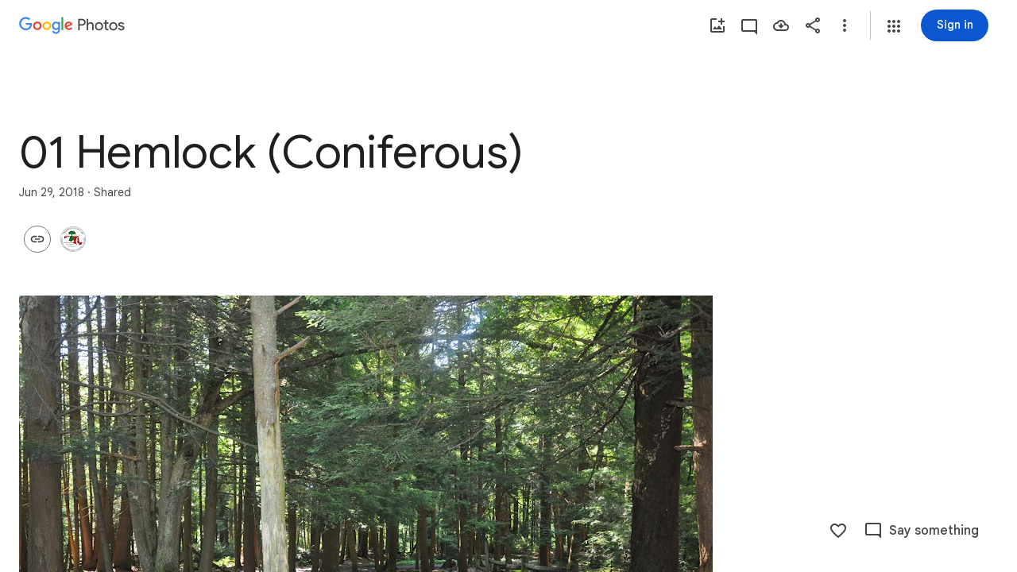

--- FILE ---
content_type: text/javascript; charset=UTF-8
request_url: https://photos.google.com/_/scs/social-static/_/js/k=boq.PhotosUi.en_US.MVNfbDFxk-E.2019.O/ck=boq.PhotosUi.y-Au3PO3hcU.L.B1.O/am=AAAAiTWAGZjdJf5zAQBBxvc9F9A_nhbCDTQZXjF8sxc/d=1/exm=LEikZe,_b,_tp,byfTOb,lsjVmc/excm=_b,_tp,sharedcollection/ed=1/br=1/wt=2/ujg=1/rs=AGLTcCMfR3nA4sTQl2VGoJ-PSVbEzcqKeQ/ee=EVNhjf:pw70Gc;EmZ2Bf:zr1jrb;F2qVr:YClzRc;JsbNhc:Xd8iUd;K5nYTd:ZDZcre;LBgRLc:SdcwHb;Me32dd:MEeYgc;MvK0qf:ACRZh;NJ1rfe:qTnoBf;NPKaK:SdcwHb;NSEoX:lazG7b;O8Cmgf:XOYapd;Pjplud:EEDORb;QGR0gd:Mlhmy;SNUn3:ZwDk9d;ScI3Yc:e7Hzgb;Uvc8o:VDovNc;YIZmRd:A1yn5d;Zk62nb:E1UXVb;a56pNe:JEfCwb;cEt90b:ws9Tlc;dIoSBb:SpsfSb;dowIGb:ebZ3mb;eBAeSb:zbML3c;gty1Xc:suMGRe;iFQyKf:QIhFr;lOO0Vd:OTA3Ae;oGtAuc:sOXFj;pXdRYb:p0FwGc;qQEoOc:KUM7Z;qafBPd:yDVVkb;qddgKe:xQtZb;wR5FRb:rgKQFc;xqZiqf:wmnU7d;yxTchf:KUM7Z;zxnPse:GkRiKb/dti=1/m=n73qwf,mI3LFb,ws9Tlc,O6y8ed,IZT63,L1AAkb,m9oV,UUJqVe,e5qFLc,qTnoBf,KUM7Z,O1Gjze,xUdipf,ZDZcre,OTA3Ae,ZwDk9d,aW3pY,RyvaUb,mzzZzc,rCcCxc,mSX26d,Lcfkne,l5KCsc,B7iQrb,YYmHzb,ebZ3mb,Z15FGf,suMGRe,j85GYd,xKVq6d,WO9ee,ZXXYt,p3hmRc,Wp0seb,lazG7b,hdW3jf,XqvODd,PrPYRd,MpJwZc,pw70Gc,rgKQFc,NwH0H,V3dDOb,pNBFbe,XVMNvd,nbAYS,IXJ14b,Kl6Zic,gJzDyc,xQtZb,lwddkf,E2VjNc,gychg,w9hDv,RMhBfe,EAvPLb,Ihy5De,ig9vTc,izue8c,mdR7q,SdcwHb,p9Imqf,IoAGb,QIhFr,lfpdyf,EFQ78c,ag510,Ulmmrd,A7fCU,lXKNFb,iH3IVc,MI6k7c,kjKdXe,JNoxi,zeQjRb,p0FwGc,hKSk3e,BVgquf,hc6Ubd,LuJzrb,SpsfSb,zbML3c,zr1jrb,UBtLbd,Uas9Hd,pjICDe?wli=PhotosUi.vUzEii3Qq5w.createPhotosEditorPrimaryModuleNoSimd.O%3A%3BPhotosUi.6LEKmzsX-Vs.createPhotosEditorPrimaryModuleSimd.O%3A%3BPhotosUi.VNqMy8g4zEw.skottieWasm.O%3A%3BPhotosUi.qRj-IyYdjYs.twixWasm.O%3A%3B
body_size: 231293
content:
"use strict";_F_installCss(".Y7XlFb{font-family:Google Sans,Roboto,Arial,sans-serif;line-height:1.75rem;font-size:1.375rem;letter-spacing:0em;font-weight:400;padding:24px 24px 0}.jOND4d{border-width:0;box-shadow:0 1px 3px 0 color-mix(in srgb,var(--gm3-sys-color-shadow,#000) 30%,transparent),0 4px 8px 3px color-mix(in srgb,var(--gm3-sys-color-shadow,#000) 15%,transparent);background-color:var(--gm3-sys-color-surface,#fff);border-radius:3px;box-sizing:border-box;position:absolute;right:17px;top:76px;width:400px;z-index:475}@media (max-width:434px){.jOND4d{left:17px;width:auto}}.qEGxCd{font-family:Google Sans Text,Google Sans,Roboto,Arial,sans-serif;line-height:1.5rem;font-size:1rem;letter-spacing:0em;font-weight:400;color:var(--gm3-sys-color-on-surface-variant,#444746);padding:11px 24px 0}.mroSvf{padding:24px 32px 16px;text-align:right}.MYAfDb{background-color:var(--gm3-sys-color-primary,#0b57d0);min-width:64px}@media not ((max-width:600px) or (max-height:400px)){.jaLLke{--XFrvOb:unset;--rimZob:600px;--Tlqqfc:600px;--pjsEwc:600px;--RSexXb:unset}}.SwbrM{display:flex;flex-direction:column;height:100%;text-align:center}.oaYk1d{align-items:center;display:flex;flex-direction:column;justify-content:center;width:100%}.AEys3{background-image:var(--pgc-asset-pfc-opt-in);background-repeat:no-repeat;height:224px;width:224px}.YdNg2{font-family:Google Sans,Roboto,Arial,sans-serif;line-height:1.75rem;font-size:1.375rem;letter-spacing:0em;font-weight:400;color:var(--gm3-sys-color-on-background,#1f1f1f);max-width:332px;padding:8px 0}.btKbVe{font-family:Google Sans Text,Google Sans,Roboto,Arial,sans-serif;line-height:1.25rem;font-size:0.875rem;letter-spacing:0em;font-weight:400;color:var(--gm3-sys-color-on-surface-variant,#444746);max-width:332px;padding:8px 0}.zFC7pb{color:var(--gm3-sys-color-on-surface-variant,#444746);text-decoration:underline;white-space:nowrap}.nkJXsd{word-wrap:break-word}.Dn5eDf{flex-grow:1;margin-top:24px}.Dn5eDf.eLNT1d{visibility:hidden}.VfPpkd-Sx9Kwc .VfPpkd-P5QLlc{background-color:#fff;background-color:var(--mdc-theme-surface,#fff)}.VfPpkd-Sx9Kwc .VfPpkd-IE5DDf,.VfPpkd-Sx9Kwc .VfPpkd-P5QLlc-GGAcbc{background-color:rgba(0,0,0,.32)}.VfPpkd-Sx9Kwc .VfPpkd-k2Wrsb{color:rgba(0,0,0,.87)}.VfPpkd-Sx9Kwc .VfPpkd-cnG4Wd{color:rgba(0,0,0,.6)}.VfPpkd-Sx9Kwc .VfPpkd-zMU9ub{color:#000;color:var(--mdc-theme-on-surface,#000)}.VfPpkd-Sx9Kwc .VfPpkd-zMU9ub .VfPpkd-Bz112c-Jh9lGc::before,.VfPpkd-Sx9Kwc .VfPpkd-zMU9ub .VfPpkd-Bz112c-Jh9lGc::after{background-color:#000;background-color:var(--mdc-ripple-color,var(--mdc-theme-on-surface,#000))}.VfPpkd-Sx9Kwc .VfPpkd-zMU9ub:hover .VfPpkd-Bz112c-Jh9lGc::before,.VfPpkd-Sx9Kwc .VfPpkd-zMU9ub.VfPpkd-ksKsZd-XxIAqe-OWXEXe-ZmdkE .VfPpkd-Bz112c-Jh9lGc::before{opacity:.04;opacity:var(--mdc-ripple-hover-opacity,.04)}.VfPpkd-Sx9Kwc .VfPpkd-zMU9ub.VfPpkd-ksKsZd-mWPk3d-OWXEXe-AHe6Kc-XpnDCe .VfPpkd-Bz112c-Jh9lGc::before,.VfPpkd-Sx9Kwc .VfPpkd-zMU9ub:not(.VfPpkd-ksKsZd-mWPk3d):focus .VfPpkd-Bz112c-Jh9lGc::before{transition-duration:75ms;opacity:.12;opacity:var(--mdc-ripple-focus-opacity,.12)}.VfPpkd-Sx9Kwc .VfPpkd-zMU9ub:not(.VfPpkd-ksKsZd-mWPk3d) .VfPpkd-Bz112c-Jh9lGc::after{transition:opacity .15s linear}.VfPpkd-Sx9Kwc .VfPpkd-zMU9ub:not(.VfPpkd-ksKsZd-mWPk3d):active .VfPpkd-Bz112c-Jh9lGc::after{transition-duration:75ms;opacity:.12;opacity:var(--mdc-ripple-press-opacity,.12)}.VfPpkd-Sx9Kwc .VfPpkd-zMU9ub.VfPpkd-ksKsZd-mWPk3d{--mdc-ripple-fg-opacity:var(--mdc-ripple-press-opacity,0.12)}.VfPpkd-Sx9Kwc.VfPpkd-Sx9Kwc-OWXEXe-s2gQvd .VfPpkd-k2Wrsb,.VfPpkd-Sx9Kwc.VfPpkd-Sx9Kwc-OWXEXe-s2gQvd .VfPpkd-T0kwCb,.VfPpkd-Sx9Kwc.VfPpkd-Sx9Kwc-OWXEXe-s2gQvd.VfPpkd-Sx9Kwc-XuHpsb-clz4Ic-yePe5c .VfPpkd-T0kwCb{border-color:rgba(0,0,0,.12)}.VfPpkd-Sx9Kwc.VfPpkd-Sx9Kwc-OWXEXe-s2gQvd .VfPpkd-k2Wrsb{border-bottom:1px solid rgba(0,0,0,.12);margin-bottom:0}.VfPpkd-Sx9Kwc.VfPpkd-Sx9Kwc-XuHpsb-clz4Ic-tJHJj.VfPpkd-Sx9Kwc-OWXEXe-n9oEIb .VfPpkd-oclYLd{box-shadow:0 3px 1px -2px rgba(0,0,0,.2),0 2px 2px 0 rgba(0,0,0,.14),0 1px 5px 0 rgba(0,0,0,.12)}.VfPpkd-Sx9Kwc .VfPpkd-P5QLlc{border-radius:4px;border-radius:var(--mdc-shape-medium,4px)}.VfPpkd-P5QLlc{box-shadow:0 11px 15px -7px rgba(0,0,0,.2),0 24px 38px 3px rgba(0,0,0,.14),0 9px 46px 8px rgba(0,0,0,.12)}.VfPpkd-k2Wrsb{-moz-osx-font-smoothing:grayscale;-webkit-font-smoothing:antialiased;font-family:Roboto,sans-serif;font-family:var(--mdc-typography-headline6-font-family,var(--mdc-typography-font-family,Roboto,sans-serif));font-size:1.25rem;font-size:var(--mdc-typography-headline6-font-size,1.25rem);line-height:2rem;line-height:var(--mdc-typography-headline6-line-height,2rem);font-weight:500;font-weight:var(--mdc-typography-headline6-font-weight,500);letter-spacing:.0125em;letter-spacing:var(--mdc-typography-headline6-letter-spacing,.0125em);text-decoration:inherit;-webkit-text-decoration:var(--mdc-typography-headline6-text-decoration,inherit);text-decoration:var(--mdc-typography-headline6-text-decoration,inherit);text-transform:inherit;text-transform:var(--mdc-typography-headline6-text-transform,inherit)}.VfPpkd-cnG4Wd{-moz-osx-font-smoothing:grayscale;-webkit-font-smoothing:antialiased;font-family:Roboto,sans-serif;font-family:var(--mdc-typography-body1-font-family,var(--mdc-typography-font-family,Roboto,sans-serif));font-size:1rem;font-size:var(--mdc-typography-body1-font-size,1rem);line-height:1.5rem;line-height:var(--mdc-typography-body1-line-height,1.5rem);font-weight:400;font-weight:var(--mdc-typography-body1-font-weight,400);letter-spacing:.03125em;letter-spacing:var(--mdc-typography-body1-letter-spacing,.03125em);text-decoration:inherit;-webkit-text-decoration:var(--mdc-typography-body1-text-decoration,inherit);text-decoration:var(--mdc-typography-body1-text-decoration,inherit);text-transform:inherit;text-transform:var(--mdc-typography-body1-text-transform,inherit)}.VfPpkd-Sx9Kwc,.VfPpkd-IE5DDf{position:fixed;top:0;left:0;align-items:center;justify-content:center;box-sizing:border-box;width:100%;height:100%}.VfPpkd-Sx9Kwc{display:none;z-index:7;z-index:var(--mdc-dialog-z-index,7)}.VfPpkd-Sx9Kwc .VfPpkd-cnG4Wd{padding:20px 24px 20px 24px}.VfPpkd-Sx9Kwc .VfPpkd-P5QLlc{min-width:280px}@media (max-width:592px){.VfPpkd-Sx9Kwc .VfPpkd-P5QLlc{max-width:calc(100vw - 32px)}}@media (min-width:592px){.VfPpkd-Sx9Kwc .VfPpkd-P5QLlc{max-width:560px}}@media (max-width:600px),(max-width:720px) and (max-height:400px),(min-width:720px) and (max-height:400px){.VfPpkd-Sx9Kwc.VfPpkd-Sx9Kwc-OWXEXe-n9oEIb .VfPpkd-P5QLlc{max-width:100vw}}.VfPpkd-Sx9Kwc .VfPpkd-P5QLlc{max-height:calc(100% - 32px)}.VfPpkd-Sx9Kwc.VfPpkd-Sx9Kwc-OWXEXe-n9oEIb .VfPpkd-P5QLlc{max-width:none}@media (max-width:960px){.VfPpkd-Sx9Kwc.VfPpkd-Sx9Kwc-OWXEXe-n9oEIb .VfPpkd-P5QLlc{max-height:560px;width:560px}.VfPpkd-Sx9Kwc.VfPpkd-Sx9Kwc-OWXEXe-n9oEIb .VfPpkd-P5QLlc .VfPpkd-zMU9ub-suEOdc-sM5MNb{position:relative;right:-12px}}@media (max-width:720px) and (max-width:672px){.VfPpkd-Sx9Kwc.VfPpkd-Sx9Kwc-OWXEXe-n9oEIb .VfPpkd-P5QLlc{width:calc(100vw - 112px)}}@media (max-width:720px) and (min-width:672px){.VfPpkd-Sx9Kwc.VfPpkd-Sx9Kwc-OWXEXe-n9oEIb .VfPpkd-P5QLlc{width:560px}}@media (max-width:720px) and (max-height:720px){.VfPpkd-Sx9Kwc.VfPpkd-Sx9Kwc-OWXEXe-n9oEIb .VfPpkd-P5QLlc{max-height:calc(100vh - 160px)}}@media (max-width:720px) and (min-height:720px){.VfPpkd-Sx9Kwc.VfPpkd-Sx9Kwc-OWXEXe-n9oEIb .VfPpkd-P5QLlc{max-height:560px}}@media (max-width:720px){.VfPpkd-Sx9Kwc.VfPpkd-Sx9Kwc-OWXEXe-n9oEIb .VfPpkd-P5QLlc .VfPpkd-zMU9ub-suEOdc-sM5MNb{position:relative;right:-12px}}@media (max-width:600px),(max-width:720px) and (max-height:400px),(min-width:720px) and (max-height:400px){.VfPpkd-Sx9Kwc.VfPpkd-Sx9Kwc-OWXEXe-n9oEIb .VfPpkd-P5QLlc{height:100%;max-height:100vh;max-width:100vw;width:100vw;border-radius:0}.VfPpkd-Sx9Kwc.VfPpkd-Sx9Kwc-OWXEXe-n9oEIb .VfPpkd-P5QLlc .VfPpkd-zMU9ub-suEOdc-sM5MNb{position:relative;order:-1;left:-12px}.VfPpkd-Sx9Kwc.VfPpkd-Sx9Kwc-OWXEXe-n9oEIb .VfPpkd-P5QLlc .VfPpkd-oclYLd{padding:0 16px 9px;justify-content:flex-start}.VfPpkd-Sx9Kwc.VfPpkd-Sx9Kwc-OWXEXe-n9oEIb .VfPpkd-P5QLlc .VfPpkd-k2Wrsb{margin-left:-8px}}@media (min-width:960px){.VfPpkd-Sx9Kwc.VfPpkd-Sx9Kwc-OWXEXe-n9oEIb .VfPpkd-P5QLlc{width:calc(100vw - 400px)}.VfPpkd-Sx9Kwc.VfPpkd-Sx9Kwc-OWXEXe-n9oEIb .VfPpkd-P5QLlc .VfPpkd-zMU9ub-suEOdc-sM5MNb{position:relative;right:-12px}}.VfPpkd-Sx9Kwc.VfPpkd-IE5DDf-OWXEXe-L6cTce .VfPpkd-IE5DDf{opacity:0}.VfPpkd-IE5DDf{opacity:0;z-index:-1}.VfPpkd-wzTsW{display:flex;flex-direction:row;align-items:center;justify-content:space-around;box-sizing:border-box;height:100%;opacity:0;pointer-events:none}.VfPpkd-P5QLlc{position:relative;display:flex;flex-direction:column;flex-grow:0;flex-shrink:0;box-sizing:border-box;max-width:100%;max-height:100%;pointer-events:auto;overflow-y:auto;outline:0;transform:scale(.8)}.VfPpkd-P5QLlc .VfPpkd-BFbNVe-bF1uUb{width:100%;height:100%;top:0;left:0}[dir=rtl] .VfPpkd-P5QLlc,.VfPpkd-P5QLlc[dir=rtl]{text-align:right}@media (-ms-high-contrast:active),screen and (forced-colors:active){.VfPpkd-P5QLlc{outline:2px solid windowText}}.VfPpkd-P5QLlc::before{position:absolute;box-sizing:border-box;width:100%;height:100%;top:0;left:0;border:2px solid transparent;border-radius:inherit;content:\"\";pointer-events:none}@media screen and (forced-colors:active){.VfPpkd-P5QLlc::before{border-color:CanvasText}}@media screen and (-ms-high-contrast:active),screen and (-ms-high-contrast:none){.VfPpkd-P5QLlc::before{content:none}}.VfPpkd-k2Wrsb{display:block;margin-top:0;position:relative;flex-shrink:0;box-sizing:border-box;margin:0 0 1px;padding:0 24px 9px}.VfPpkd-k2Wrsb::before{display:inline-block;width:0;height:40px;content:\"\";vertical-align:0}[dir=rtl] .VfPpkd-k2Wrsb,.VfPpkd-k2Wrsb[dir=rtl]{text-align:right}.VfPpkd-Sx9Kwc-OWXEXe-s2gQvd .VfPpkd-k2Wrsb{margin-bottom:1px;padding-bottom:15px}.VfPpkd-Sx9Kwc-OWXEXe-n9oEIb .VfPpkd-oclYLd{align-items:baseline;border-bottom:1px solid transparent;display:inline-flex;justify-content:space-between;padding:0 24px 9px;z-index:1}@media screen and (forced-colors:active){.VfPpkd-Sx9Kwc-OWXEXe-n9oEIb .VfPpkd-oclYLd{border-bottom-color:CanvasText}}.VfPpkd-Sx9Kwc-OWXEXe-n9oEIb .VfPpkd-oclYLd .VfPpkd-zMU9ub-suEOdc-sM5MNb{position:relative;right:-12px}.VfPpkd-Sx9Kwc-OWXEXe-n9oEIb .VfPpkd-k2Wrsb{margin-bottom:0;padding:0;border-bottom:0}.VfPpkd-Sx9Kwc-OWXEXe-n9oEIb.VfPpkd-Sx9Kwc-OWXEXe-s2gQvd .VfPpkd-k2Wrsb{border-bottom:0;margin-bottom:0}.VfPpkd-Sx9Kwc-OWXEXe-n9oEIb .VfPpkd-zMU9ub-suEOdc-sM5MNb{top:5px}.VfPpkd-Sx9Kwc-OWXEXe-n9oEIb.VfPpkd-Sx9Kwc-OWXEXe-s2gQvd .VfPpkd-T0kwCb{border-top:1px solid transparent}@media screen and (forced-colors:active){.VfPpkd-Sx9Kwc-OWXEXe-n9oEIb.VfPpkd-Sx9Kwc-OWXEXe-s2gQvd .VfPpkd-T0kwCb{border-top-color:CanvasText}}.VfPpkd-Sx9Kwc-OWXEXe-n9oEIb-OWXEXe-diJVc .VfPpkd-zMU9ub-suEOdc-sM5MNb{margin-top:4px}.VfPpkd-Sx9Kwc-OWXEXe-n9oEIb-OWXEXe-diJVc.VfPpkd-Sx9Kwc-OWXEXe-s2gQvd .VfPpkd-zMU9ub-suEOdc-sM5MNb{margin-top:0}.VfPpkd-cnG4Wd{flex-grow:1;box-sizing:border-box;margin:0;overflow:auto}.VfPpkd-cnG4Wd>:first-child{margin-top:0}.VfPpkd-cnG4Wd>:last-child{margin-bottom:0}.VfPpkd-k2Wrsb+.VfPpkd-cnG4Wd,.VfPpkd-oclYLd+.VfPpkd-cnG4Wd{padding-top:0}.VfPpkd-Sx9Kwc-OWXEXe-s2gQvd .VfPpkd-k2Wrsb+.VfPpkd-cnG4Wd{padding-top:8px;padding-bottom:8px}.VfPpkd-cnG4Wd .VfPpkd-StrnGf-rymPhb:first-child:last-child{padding:6px 0 0}.VfPpkd-Sx9Kwc-OWXEXe-s2gQvd .VfPpkd-cnG4Wd .VfPpkd-StrnGf-rymPhb:first-child:last-child{padding:0}.VfPpkd-T0kwCb{display:flex;position:relative;flex-shrink:0;flex-wrap:wrap;align-items:center;justify-content:flex-end;box-sizing:border-box;min-height:52px;margin:0;padding:8px;border-top:1px solid transparent}@media screen and (forced-colors:active){.VfPpkd-T0kwCb{border-top-color:CanvasText}}.VfPpkd-Sx9Kwc-OWXEXe-eu7FSc .VfPpkd-T0kwCb{flex-direction:column;align-items:flex-end}.VfPpkd-M1klYe{margin-left:8px;margin-right:0;max-width:100%;text-align:right}[dir=rtl] .VfPpkd-M1klYe,.VfPpkd-M1klYe[dir=rtl]{margin-left:0;margin-right:8px}.VfPpkd-M1klYe:first-child{margin-left:0;margin-right:0}[dir=rtl] .VfPpkd-M1klYe:first-child,.VfPpkd-M1klYe:first-child[dir=rtl]{margin-left:0;margin-right:0}[dir=rtl] .VfPpkd-M1klYe,.VfPpkd-M1klYe[dir=rtl]{text-align:left}.VfPpkd-Sx9Kwc-OWXEXe-eu7FSc .VfPpkd-M1klYe:not(:first-child){margin-top:12px}.VfPpkd-Sx9Kwc-OWXEXe-FNFY6c,.VfPpkd-Sx9Kwc-OWXEXe-uGFO6d,.VfPpkd-Sx9Kwc-OWXEXe-FnSee{display:flex}.VfPpkd-Sx9Kwc-OWXEXe-uGFO6d .VfPpkd-IE5DDf{transition:opacity .15s linear}.VfPpkd-Sx9Kwc-OWXEXe-uGFO6d .VfPpkd-wzTsW{transition:opacity 75ms linear,transform .15s 0ms cubic-bezier(0,0,.2,1)}.VfPpkd-Sx9Kwc-OWXEXe-FnSee .VfPpkd-IE5DDf,.VfPpkd-Sx9Kwc-OWXEXe-FnSee .VfPpkd-wzTsW{transition:opacity 75ms linear}.VfPpkd-Sx9Kwc-OWXEXe-FnSee .VfPpkd-wzTsW,.VfPpkd-Sx9Kwc-OWXEXe-FnSee .VfPpkd-P5QLlc{transform:none}.VfPpkd-Sx9Kwc-OWXEXe-RTQbk .VfPpkd-IE5DDf{transition:none;opacity:1}.VfPpkd-Sx9Kwc-OWXEXe-FNFY6c .VfPpkd-IE5DDf,.VfPpkd-Sx9Kwc-OWXEXe-FNFY6c .VfPpkd-wzTsW{opacity:1}.VfPpkd-Sx9Kwc-OWXEXe-FNFY6c .VfPpkd-P5QLlc{transform:none}.VfPpkd-Sx9Kwc-OWXEXe-FNFY6c.VfPpkd-P5QLlc-GGAcbc-OWXEXe-TSZdd .VfPpkd-P5QLlc-GGAcbc{opacity:1}.VfPpkd-Sx9Kwc-OWXEXe-FNFY6c.VfPpkd-P5QLlc-GGAcbc-OWXEXe-wJB69c .VfPpkd-P5QLlc-GGAcbc{transition:opacity 75ms linear}.VfPpkd-Sx9Kwc-OWXEXe-FNFY6c.VfPpkd-P5QLlc-GGAcbc-OWXEXe-eo9XGd .VfPpkd-P5QLlc-GGAcbc{transition:opacity .15s linear}.VfPpkd-P5QLlc-GGAcbc{display:none;opacity:0;position:absolute;width:100%;height:100%;z-index:1}.VfPpkd-P5QLlc-GGAcbc-OWXEXe-TSZdd .VfPpkd-P5QLlc-GGAcbc,.VfPpkd-P5QLlc-GGAcbc-OWXEXe-eo9XGd .VfPpkd-P5QLlc-GGAcbc,.VfPpkd-P5QLlc-GGAcbc-OWXEXe-wJB69c .VfPpkd-P5QLlc-GGAcbc{display:block}.VfPpkd-Sx9Kwc-XuHpsb-pGuBYc{overflow:hidden}.VfPpkd-Sx9Kwc-OWXEXe-di8rgd-bN97Pc-QFlW2 .VfPpkd-cnG4Wd{padding:0}.VfPpkd-Sx9Kwc-OWXEXe-vOE8Lb .VfPpkd-wzTsW .VfPpkd-zMU9ub-suEOdc-sM5MNb{right:12px;top:9px;position:absolute;z-index:1}.VfPpkd-IE5DDf-OWXEXe-uIDLbb{pointer-events:none}.VfPpkd-IE5DDf-OWXEXe-uIDLbb .VfPpkd-IE5DDf,.VfPpkd-IE5DDf-OWXEXe-uIDLbb .VfPpkd-P5QLlc-GGAcbc{display:none}.pB7Poe{--upgradeable-gm3-switch-selected-icon-color:var(--gm3-switch-selected-icon-color,var(--gm3-sys-color-on-primary-container,#041e49))}.eBlXUe-H9tDt{display:inline-flex;outline:none;vertical-align:top;-webkit-tap-highlight-color:transparent}.eBlXUe-scr2fc{align-items:center;background:none;border:none;cursor:pointer;display:inline-flex;flex-shrink:0;margin:0;outline:none;padding:0;position:relative;width:var(--gm3-switch-track-width,52px);height:var(--gm3-switch-track-height,32px);border-start-start-radius:var(--gm3-switch-track-shape-start-start,9999px);border-start-end-radius:var(--gm3-switch-track-shape-start-end,9999px);border-end-end-radius:var(--gm3-switch-track-shape-end-end,9999px);border-end-start-radius:var(--gm3-switch-track-shape-end-start,9999px);--jF0a9c:var(--gm3-switch-focus-indicator-color,var(--gm3-sys-color-secondary,#00639b));--hK0TOb:var(--gm3-switch-focus-indicator-offset,2px);--SGGi:var(--gm3-switch-focus-indicator-thickness,3px);--vTiv8c:var(--gm3-switch-track-shape-start-start,9999px);--UtHrue:var(--gm3-switch-track-shape-start-start,9999px);--uHecC:var(--gm3-switch-track-shape-start-start,9999px);--C8LWjb:var(--gm3-switch-track-shape-start-start,9999px)}.eBlXUe-scr2fc:focus-visible{--H6apye:block}.eBlXUe-hywKDc{position:absolute;block-size:var(--gm3-switch-touch-target-height,48px);inline-size:var(--gm3-switch-touch-target-width,52px)}.eBlXUe-scr2fc:disabled{cursor:default;pointer-events:none}.eBlXUe-scr2fc:disabled .eBlXUe-Qsb3yd{display:none}.eBlXUe-scr2fc:disabled .eBlXUe-l6JLsf{background-color:transparent;border-color:transparent}.eBlXUe-scr2fc:disabled .eBlXUe-l6JLsf::before{background-clip:content-box}.eBlXUe-scr2fc-OWXEXe-gk6SMd:disabled .eBlXUe-l6JLsf{background-clip:border-box}.eBlXUe-DGicLb{display:none}.eBlXUe-l6JLsf{position:relative;width:100%;height:100%;box-sizing:border-box;border-radius:inherit;display:flex;justify-content:center;align-items:center}.eBlXUe-scr2fc-OWXEXe-gk6SMd .eBlXUe-l6JLsf{background-color:var(--gm3-switch-selected-track-color,var(--gm3-sys-color-primary,#0b57d0));outline-color:transparent}@media (forced-colors:active){.eBlXUe-scr2fc-OWXEXe-gk6SMd .eBlXUe-l6JLsf{background-color:ButtonText}}.eBlXUe-l6JLsf::before{content:\"\";display:flex;position:absolute;height:100%;width:100%;border-radius:inherit;box-sizing:border-box;border-style:solid;transition-property:opacity;transition-duration:75ms;border-width:var(--gm3-switch-track-outline-width,2px);background-color:var(--gm3-switch-unselected-track-color,var(--gm3-sys-color-surface-container-highest,#dde3ea));border-color:var(--gm3-switch-unselected-track-outline-color,var(--gm3-sys-color-outline,#747775))}.eBlXUe-scr2fc-OWXEXe-gk6SMd .eBlXUe-l6JLsf::before{opacity:0}.eBlXUe-scr2fc-OWXEXe-gk6SMd:hover .eBlXUe-l6JLsf{background-color:var(--gm3-switch-selected-hover-track-color,var(--gm3-sys-color-primary,#0b57d0))}@media (forced-colors:active){.eBlXUe-scr2fc-OWXEXe-gk6SMd:hover .eBlXUe-l6JLsf{background-color:ButtonText}}.eBlXUe-scr2fc-OWXEXe-gk6SMd:focus-visible .eBlXUe-l6JLsf{background-color:var(--gm3-switch-selected-focus-track-color,var(--gm3-sys-color-primary,#0b57d0))}@media (forced-colors:active){.eBlXUe-scr2fc-OWXEXe-gk6SMd:focus-visible .eBlXUe-l6JLsf{background-color:ButtonText}}.eBlXUe-scr2fc-OWXEXe-gk6SMd:active .eBlXUe-l6JLsf{background-color:var(--gm3-switch-selected-pressed-track-color,var(--gm3-sys-color-primary,#0b57d0))}@media (forced-colors:active){.eBlXUe-scr2fc-OWXEXe-gk6SMd:active .eBlXUe-l6JLsf{background-color:ButtonText}}.eBlXUe-scr2fc-OWXEXe-gk6SMd:disabled .eBlXUe-l6JLsf{background-color:var(--gm3-switch-disabled-selected-track-color,rgba(var(--gm3-sys-color-on-surface-rgb,31,31,31),.12))}@media (forced-colors:active){.eBlXUe-scr2fc-OWXEXe-gk6SMd:disabled .eBlXUe-l6JLsf{background-color:GrayText;opacity:1}}.eBlXUe-scr2fc-OWXEXe-uqeOfd:hover .eBlXUe-l6JLsf::before{background-color:var(--gm3-switch-unselected-hover-track-color,var(--gm3-sys-color-surface-container-highest,#dde3ea));border-color:var(--gm3-switch-unselected-hover-track-outline-color,var(--gm3-sys-color-outline,#747775))}.eBlXUe-scr2fc-OWXEXe-uqeOfd:focus-visible .eBlXUe-l6JLsf::before{background-color:var(--gm3-switch-unselected-focus-track-color,var(--gm3-sys-color-surface-container-highest,#dde3ea));border-color:var(--gm3-switch-unselected-focus-track-outline-color,var(--gm3-sys-color-outline,#747775))}.eBlXUe-scr2fc-OWXEXe-uqeOfd:active .eBlXUe-l6JLsf::before{background-color:var(--gm3-switch-unselected-pressed-track-color,var(--gm3-sys-color-surface-container-highest,#dde3ea));border-color:var(--gm3-switch-unselected-pressed-track-outline-color,var(--gm3-sys-color-outline,#747775))}.eBlXUe-scr2fc-OWXEXe-uqeOfd:disabled .eBlXUe-l6JLsf::before{background-color:var(--gm3-switch-disabled-unselected-track-color,rgba(var(--gm3-sys-color-surface-container-highest-rgb,221,227,234),.12));border-color:var(--gm3-switch-disabled-unselected-track-outline-color,rgba(var(--gm3-sys-color-on-surface-rgb,31,31,31),.12))}.eBlXUe-uMhiad-haAclf{position:relative;transition:margin 75ms cubic-bezier(.4,0,.2,1)}.eBlXUe-scr2fc-OWXEXe-gk6SMd .eBlXUe-uMhiad-haAclf{-webkit-margin-start:calc(var(--gm3-switch-track-width, 52px) - var(--gm3-switch-track-height, 32px));margin-inline-start:calc(var(--gm3-switch-track-width, 52px) - var(--gm3-switch-track-height, 32px))}.eBlXUe-scr2fc-OWXEXe-uqeOfd .eBlXUe-uMhiad-haAclf{-webkit-margin-end:calc(var(--gm3-switch-track-width, 52px) - var(--gm3-switch-track-height, 32px));margin-inline-end:calc(var(--gm3-switch-track-width, 52px) - var(--gm3-switch-track-height, 32px))}.eBlXUe-uMhiad{border-start-start-radius:var(--gm3-switch-handle-shape-start-start,9999px);border-start-end-radius:var(--gm3-switch-handle-shape-start-end,9999px);border-end-end-radius:var(--gm3-switch-handle-shape-end-end,9999px);border-end-start-radius:var(--gm3-switch-handle-shape-end-start,9999px);background-color:var(--gm3-switch-selected-handle-color,var(--gm3-sys-color-on-primary,#fff));position:relative;transition:width 75ms cubic-bezier(.4,0,.2,1),height 75ms cubic-bezier(.4,0,.2,1)}.eBlXUe-uMhiad::before{content:\"\";display:flex;position:absolute;height:100%;width:100%;border-radius:inherit;box-sizing:border-box;transition-property:opacity;transition-duration:75ms;background-color:var(--gm3-switch-unselected-handle-color,var(--gm3-sys-color-outline,#747775))}@media (forced-colors:active){.eBlXUe-uMhiad::before{background-color:ButtonText}}.eBlXUe-scr2fc-OWXEXe-gk6SMd .eBlXUe-uMhiad::before{opacity:0}.eBlXUe-scr2fc-OWXEXe-uqeOfd .eBlXUe-uMhiad{height:var(--gm3-switch-unselected-handle-height,16px);width:var(--gm3-switch-unselected-handle-width,16px)}.eBlXUe-scr2fc-OWXEXe-gk6SMd .eBlXUe-uMhiad{height:var(--gm3-switch-selected-handle-height,24px);width:var(--gm3-switch-selected-handle-width,24px)}.eBlXUe-scr2fc-OWXEXe-uqeOfd .eBlXUe-uMhiad-OWXEXe-zfdrlf{height:var(--gm3-switch-with-icon-handle-height,24px);width:var(--gm3-switch-with-icon-handle-width,24px)}.eBlXUe-scr2fc-OWXEXe-gk6SMd:enabled:active .eBlXUe-uMhiad,.eBlXUe-scr2fc-OWXEXe-uqeOfd:enabled:active .eBlXUe-uMhiad{height:var(--gm3-switch-pressed-handle-height,28px);width:var(--gm3-switch-pressed-handle-width,28px)}.eBlXUe-scr2fc-OWXEXe-gk6SMd:hover .eBlXUe-uMhiad{background-color:var(--gm3-switch-selected-hover-handle-color,var(--gm3-sys-color-primary-container,#d3e3fd))}.eBlXUe-scr2fc-OWXEXe-gk6SMd:focus-visible .eBlXUe-uMhiad{background-color:var(--gm3-switch-selected-focus-handle-color,var(--gm3-sys-color-primary-container,#d3e3fd))}.eBlXUe-scr2fc-OWXEXe-gk6SMd:active .eBlXUe-uMhiad{background-color:var(--gm3-switch-selected-pressed-handle-color,var(--gm3-sys-color-primary-container,#d3e3fd))}.eBlXUe-scr2fc-OWXEXe-gk6SMd:disabled .eBlXUe-uMhiad{background-color:var(--gm3-switch-disabled-selected-handle-color,var(--gm3-sys-color-surface,#fff))}.eBlXUe-scr2fc-OWXEXe-uqeOfd:disabled .eBlXUe-uMhiad{background-color:var(--gm3-switch-disabled-unselected-handle-color,rgba(var(--gm3-sys-color-on-surface-rgb,31,31,31),.38))}@media (forced-colors:active){.eBlXUe-scr2fc-OWXEXe-uqeOfd:disabled .eBlXUe-uMhiad{background-color:GrayText;opacity:1}}.eBlXUe-scr2fc-OWXEXe-uqeOfd:hover .eBlXUe-uMhiad::before{background-color:var(--gm3-switch-unselected-hover-handle-color,var(--gm3-sys-color-on-surface-variant,#444746))}@media (forced-colors:active){.eBlXUe-scr2fc-OWXEXe-uqeOfd:hover .eBlXUe-uMhiad::before{background-color:ButtonText}}.eBlXUe-scr2fc-OWXEXe-uqeOfd:focus-visible .eBlXUe-uMhiad::before{background-color:var(--gm3-switch-unselected-focus-handle-color,var(--gm3-sys-color-on-surface-variant,#444746))}@media (forced-colors:active){.eBlXUe-scr2fc-OWXEXe-uqeOfd:focus-visible .eBlXUe-uMhiad::before{background-color:ButtonText}}.eBlXUe-scr2fc-OWXEXe-uqeOfd:active .eBlXUe-uMhiad::before{background-color:var(--gm3-switch-unselected-pressed-handle-color,var(--gm3-sys-color-on-surface-variant,#444746))}@media (forced-colors:active){.eBlXUe-scr2fc-OWXEXe-uqeOfd:active .eBlXUe-uMhiad::before{background-color:ButtonText}}.eBlXUe-scr2fc-OWXEXe-uqeOfd:disabled .eBlXUe-uMhiad::before{opacity:0}.eBlXUe-lw9akd{position:relative;height:100%;width:100%}.eBlXUe-pafCAf{position:absolute;inset:0;margin:auto;display:flex;transition-property:fill;transition-duration:75ms}.eBlXUe-pafCAf svg{width:100%;height:100%}.eBlXUe-pafCAf-OWXEXe-IT5dJd,.eBlXUe-pafCAf-OWXEXe-Xhs9z{forced-color-adjust:none;opacity:0}.eBlXUe-scr2fc-OWXEXe-gk6SMd .eBlXUe-pafCAf-OWXEXe-IT5dJd,.eBlXUe-scr2fc-OWXEXe-uqeOfd .eBlXUe-pafCAf-OWXEXe-Xhs9z{opacity:1}.eBlXUe-scr2fc-OWXEXe-gk6SMd .eBlXUe-pafCAf{width:var(--gm3-switch-selected-icon-size,16px);height:var(--gm3-switch-selected-icon-size,16px);fill:var(--upgradeable-gm3-switch-selected-icon-color,var(--gm3-switch-selected-icon-color,var(--gm3-sys-color-on-primary-container,#0842a0)));color:var(--upgradeable-gm3-switch-selected-icon-color,var(--gm3-switch-selected-icon-color,var(--gm3-sys-color-on-primary-container,#0842a0)))}@media (forced-colors:active){.eBlXUe-scr2fc-OWXEXe-gk6SMd .eBlXUe-pafCAf{fill:ButtonText;color:ButtonText}}.eBlXUe-scr2fc-OWXEXe-gk6SMd .eBlXUe-pafCAf i{font-size:var(--gm3-switch-selected-icon-size,16px)}.eBlXUe-scr2fc-OWXEXe-uqeOfd .eBlXUe-pafCAf{width:var(--gm3-switch-unselected-icon-size,16px);height:var(--gm3-switch-unselected-icon-size,16px);fill:var(--gm3-switch-unselected-icon-color,var(--gm3-sys-color-surface-container-highest,#dde3ea));color:var(--gm3-switch-unselected-icon-color,var(--gm3-sys-color-surface-container-highest,#dde3ea))}@media (forced-colors:active){.eBlXUe-scr2fc-OWXEXe-uqeOfd .eBlXUe-pafCAf{fill:Canvas;color:Canvas}}.eBlXUe-scr2fc-OWXEXe-uqeOfd .eBlXUe-pafCAf i{font-size:var(--gm3-switch-unselected-icon-size,16px)}.eBlXUe-scr2fc-OWXEXe-gk6SMd:disabled .eBlXUe-pafCAf{fill:var(--gm3-switch-disabled-selected-icon-color,rgba(var(--gm3-sys-color-on-surface-rgb,31,31,31),.38));color:var(--gm3-switch-disabled-selected-icon-color,rgba(var(--gm3-sys-color-on-surface-rgb,31,31,31),.38))}@media (forced-colors:active){.eBlXUe-scr2fc-OWXEXe-gk6SMd:disabled .eBlXUe-pafCAf{fill:GrayText;color:GrayText}}.eBlXUe-scr2fc-OWXEXe-uqeOfd:disabled .eBlXUe-pafCAf{fill:var(--gm3-switch-disabled-unselected-icon-color,rgba(var(--gm3-sys-color-surface-container-highest-rgb,221,227,234),.38));color:var(--gm3-switch-disabled-unselected-icon-color,rgba(var(--gm3-sys-color-surface-container-highest-rgb,221,227,234),.38))}@media (forced-colors:active){.eBlXUe-scr2fc-OWXEXe-uqeOfd:disabled .eBlXUe-pafCAf{fill:Canvas;color:Canvas}}.eBlXUe-Qsb3yd{left:50%;top:50%;transform:translate(-50%,-50%);height:var(--gm3-switch-state-layer-size,40px);width:var(--gm3-switch-state-layer-size,40px)}.eBlXUe-scr2fc-OWXEXe-gk6SMd{--sbadab:var(--gm3-switch-selected-hover-state-layer-color,var(--gm3-sys-color-primary,#0b57d0));--F1tVH:var(--gm3-switch-selected-pressed-state-layer-color,var(--gm3-sys-color-primary,#0b57d0));--hSHBee:var(--gm3-switch-selected-hover-state-layer-opacity,0.08);--kDWEsd:var(--gm3-switch-selected-pressed-state-layer-opacity,0.1);--QOcx9e:50%;--vRgHIb:50%;--xg9FB:50%;--Pk3PIb:50%}.eBlXUe-scr2fc-OWXEXe-uqeOfd{--sbadab:var(--gm3-switch-unselected-hover-state-layer-color,var(--gm3-sys-color-on-surface,#1f1f1f));--F1tVH:var(--gm3-switch-unselected-pressed-state-layer-color,var(--gm3-sys-color-on-surface,#1f1f1f));--hSHBee:var(--gm3-switch-unselected-hover-state-layer-opacity,0.08);--kDWEsd:var(--gm3-switch-unselected-pressed-state-layer-opacity,0.1);--QOcx9e:50%;--vRgHIb:50%;--xg9FB:50%;--Pk3PIb:50%}.OKFoxe{--gm3-switch-disabled-selected-handle-color:var(--gm3-sys-color-surface,#fff);--gm3-switch-disabled-selected-icon-color:color-mix(in srgb,var(--gm3-sys-color-on-surface,#1f1f1f) 38%,transparent);--gm3-switch-disabled-selected-track-color:color-mix(in srgb,var(--gm3-sys-color-on-surface,#1f1f1f) 12%,transparent);--gm3-switch-disabled-unselected-handle-color:color-mix(in srgb,var(--gm3-sys-color-on-surface,#1f1f1f) 38%,transparent);--gm3-switch-disabled-unselected-icon-color:color-mix(in srgb,var(--gm3-sys-color-surface-variant,#e1e3e1) 38%,transparent);--gm3-switch-disabled-unselected-track-color:color-mix(in srgb,var(--gm3-sys-color-surface-variant,#e1e3e1) 12%,transparent);--gm3-switch-disabled-unselected-track-outline-color:color-mix(in srgb,var(--gm3-sys-color-on-surface,#1f1f1f) 12%,transparent);--gm3-switch-selected-focus-handle-color:var(--gm3-sys-color-primary-container,#d3e3fd);--gm3-switch-selected-focus-track-color:var(--gm3-sys-color-primary,#0b57d0);--gm3-switch-selected-handle-color:var(--gm3-sys-color-on-primary,#fff);--gm3-switch-selected-hover-handle-color:var(--gm3-sys-color-primary-container,#d3e3fd);--gm3-switch-selected-hover-state-layer-color:var(--gm3-sys-color-primary,#0b57d0);--gm3-switch-selected-hover-state-layer-opacity:0.08;--gm3-switch-selected-hover-track-color:var(--gm3-sys-color-primary,#0b57d0);--gm3-switch-selected-icon-color:var(--gm3-sys-color-on-primary-container,#041e49);--gm3-switch-selected-pressed-handle-color:var(--gm3-sys-color-primary-container,#d3e3fd);--gm3-switch-selected-pressed-state-layer-color:var(--gm3-sys-color-primary,#0b57d0);--gm3-switch-selected-pressed-state-layer-opacity:0.12;--gm3-switch-selected-pressed-track-color:var(--gm3-sys-color-primary,#0b57d0);--gm3-switch-selected-track-color:var(--gm3-sys-color-primary,#0b57d0);--gm3-switch-unselected-focus-handle-color:var(--gm3-sys-color-on-surface-variant,#444746);--gm3-switch-unselected-focus-track-color:var(--gm3-sys-color-surface-variant,#e1e3e1);--gm3-switch-unselected-focus-track-outline-color:var(--gm3-sys-color-outline,#747775);--gm3-switch-unselected-handle-color:var(--gm3-sys-color-outline,#747775);--gm3-switch-unselected-hover-handle-color:var(--gm3-sys-color-on-surface-variant,#444746);--gm3-switch-unselected-hover-state-layer-color:var(--gm3-sys-color-on-surface,#1f1f1f);--gm3-switch-unselected-hover-state-layer-opacity:0.08;--gm3-switch-unselected-hover-track-color:var(--gm3-sys-color-surface-variant,#e1e3e1);--gm3-switch-unselected-hover-track-outline-color:var(--gm3-sys-color-outline,#747775);--gm3-switch-unselected-icon-color:var(--gm3-sys-color-surface-variant,#e1e3e1);--gm3-switch-unselected-pressed-handle-color:var(--gm3-sys-color-on-surface-variant,#444746);--gm3-switch-unselected-pressed-state-layer-color:var(--gm3-sys-color-on-surface,#1f1f1f);--gm3-switch-unselected-pressed-state-layer-opacity:0.12;--gm3-switch-unselected-pressed-track-color:var(--gm3-sys-color-surface-variant,#e1e3e1);--gm3-switch-unselected-pressed-track-outline-color:var(--gm3-sys-color-outline,#747775);--gm3-switch-unselected-track-color:var(--gm3-sys-color-surface-variant,#e1e3e1);--gm3-switch-unselected-track-outline-color:var(--gm3-sys-color-outline,#747775)}@media not ((max-width:600px) or (max-height:400px)){.Gx8bNc{--XFrvOb:unset;--Tlqqfc:600px;--WhNlI:600px;--pjsEwc:600px;--RSexXb:unset;--rjnno:8px}}.zUErAf{height:100%}.J5CYnd{align-items:center;box-sizing:border-box;display:flex;flex-direction:column;height:100%;min-height:520px;padding:40px 24px;text-align:center;width:100%;justify-content:center}.Tr5Y5c{background-image:url(https://www.gstatic.com/social/photosui/images/logo_photos_color_48dp.svg);background-repeat:no-repeat;background-size:cover;height:144px;width:144px}.eiyjsc{margin-top:14px}.J5CYnd .EIug8e{color:var(--gm3-sys-color-on-surface,#1f1f1f);font-size:32px;margin:0 3px}.J5CYnd .UDKXKd{background-size:cover;height:36px;margin:0 3px;opacity:.7;position:relative;top:2px;width:112px}.GIYFWc{color:var(--gm3-sys-color-on-background,#1f1f1f);margin-top:22px;text-align:center;font-family:Google Sans,Roboto,Arial,sans-serif;line-height:1.75rem;font-size:1.375rem;letter-spacing:0em;font-weight:400}.LrbZRd{background-color:var(--gm3-sys-color-primary,#0b57d0);margin-top:48px}.J5CYnd .snByac{margin:8px 16px}.KS83nd{color:var(--gm3-sys-color-on-surface,#1f1f1f);margin-top:52px;text-align:center;font-family:Google Sans Text,Google Sans,Roboto,Arial,sans-serif;line-height:1.25rem;font-size:0.875rem;letter-spacing:0em;font-weight:400}.KS83nd:nth-child(2){margin-top:12px}.NvtY7{max-width:400px}.ybGUHe{color:inherit;text-decoration:underline}@media (max-width:696px){.J5CYnd{padding:24px}}@media (max-width:360){.Tr5Y5c{height:103px;width:103px}.J5CYnd .EIug8e{font-size:22px;margin:0 2px}.J5CYnd .UDKXKd{margin:0 2px;height:23px;width:74px;top:1px}}.jGzJxb .J5CYnd{padding:24px}.jGzJxb .Tr5Y5c{width:150px;height:150px}.jGzJxb .eiyjsc{margin-top:3vh;font-size:48px;line-height:1.2em}.jGzJxb .J5CYnd .EIug8e{font-size:inherit;line-height:inherit;margin:0 .09em}.jGzJxb .J5CYnd .UDKXKd{height:1.15em;width:3.5em;top:.08em;margin:0 .09em}.yShqNd{background-color:var(--gm3-sys-color-surface,#fff);color:var(--gm3-sys-color-on-surface-variant,#444746);margin-top:16px;max-width:280px;width:100%}.KTyODe{margin-top:48px;max-width:280px;width:100%}.GJqpsc{align-items:center;color:var(--gm3-sys-color-on-surface-variant,#444746);display:flex;margin-top:32px;font-family:Google Sans Text,Google Sans,Roboto,Arial,sans-serif;line-height:1.25rem;font-size:0.875rem;letter-spacing:0em;font-weight:400}.GJqpsc .mGkqfe{margin:4px 0 0 24px}@media (max-width:480){.jGzJxb .eiyjsc{font-size:9.3vw}}.lGbZGc{align-items:center;bottom:0;display:flex;flex-direction:column;justify-content:center;left:0;min-height:360px;padding:64px 16px;position:fixed;right:0;text-align:center;top:-64px}.TvGgnd{font-family:Google Sans,Roboto,Arial,sans-serif;line-height:2rem;font-size:1.5rem;letter-spacing:0em;font-weight:400;margin-bottom:16px;max-width:448px}.odL5Oe{background-image:var(--pgc-asset-locked-folder-backup);background-size:cover;height:128px;margin-bottom:48px;width:224px}.P3aezf{font-family:Google Sans Text,Google Sans,Roboto,Arial,sans-serif;line-height:1.25rem;font-size:0.875rem;letter-spacing:0em;font-weight:400;max-width:448px}.st1Lj{color:var(--gm3-sys-color-primary,#0b57d0)}.FCuIOe{margin-right:20px}.aYq87{display:none}@media screen and (max-width:1007px){.aYq87{display:inline-block}.FCuIOe{display:none}}.XowTxf{display:none}.mYaiPd{transform:scaleX(-1)}.fK3kVc{margin-left:16px}@media screen and (max-width:1007px){.XowTxf{display:inline-block}.cXTlUc{display:none}.fK3kVc{margin-left:0}}.WRSGoc.FCuIOe,.WRSGoc.tKLUYd{margin-right:4px}.MDqIkd.B6Rt6d{padding-bottom:40px}@media screen and (max-width:1007px){.MDqIkd.B6Rt6d{bottom:64px;padding-bottom:0}}.jGzJxb .MDqIkd.B6Rt6d{bottom:64px}.jGzJxb .MDqIkd.UP9tQe.B6Rt6d{padding-left:0;padding-right:0}.xBWvff{position:absolute;top:0;left:0;right:0;bottom:0;background-color:color-mix(in srgb,var(--gm3-sys-color-surface,#fff) 99%,transparent);z-index:6000;opacity:0;align-items:center;-ms-flex-align:center;display:flex;flex-direction:column;justify-content:center;transition:opacity .5s ease}.xBWvff.eO2Zfd{opacity:1}.EgGeF{background:var(--pgc-asset-edu-drag-and-drop-clouds);background-position:bottom;height:340px;margin-bottom:0;width:680px}.oDMDMc{animation-duration:1s;animation-iteration-count:infinite;animation-name:boqPhotoscreationUploadArrowBounce;animation-timing-function:cubic-bezier(.33,0,.67,1);background:var(--pgc-asset-edu-drag-and-drop-arrow);height:104px;margin-bottom:60px;width:72px}.fE9hJd{color:var(--gm3-sys-color-on-background,#1f1f1f);padding:0 8px;text-align:center;font-family:Google Sans,Roboto,Arial,sans-serif;line-height:2.5rem;font-size:2rem;letter-spacing:0em;font-weight:400}@keyframes boqPhotoscreationUploadArrowBounce{0%{transform:translateY(25px) translateZ(0)}50%{transform:translateY(0) translateZ(0)}100%{transform:translateY(25px) translateZ(0)}}.cC1eCc{z-index:2001}.cC1eCc .VfPpkd-k2Wrsb{color:#3c4043}.cC1eCc .VfPpkd-cnG4Wd{color:#5f6368}.cC1eCc .VfPpkd-zMU9ub{color:rgb(95,99,104)}.cC1eCc .VfPpkd-zMU9ub .VfPpkd-Bz112c-Jh9lGc::before,.cC1eCc .VfPpkd-zMU9ub .VfPpkd-Bz112c-Jh9lGc::after{background-color:rgb(95,99,104);background-color:var(--mdc-ripple-color,rgb(95,99,104))}.cC1eCc .VfPpkd-zMU9ub:hover .VfPpkd-Bz112c-Jh9lGc::before,.cC1eCc .VfPpkd-zMU9ub.VfPpkd-ksKsZd-XxIAqe-OWXEXe-ZmdkE .VfPpkd-Bz112c-Jh9lGc::before{opacity:.04;opacity:var(--mdc-ripple-hover-opacity,.04)}.cC1eCc .VfPpkd-zMU9ub.VfPpkd-ksKsZd-mWPk3d-OWXEXe-AHe6Kc-XpnDCe .VfPpkd-Bz112c-Jh9lGc::before,.cC1eCc .VfPpkd-zMU9ub:not(.VfPpkd-ksKsZd-mWPk3d):focus .VfPpkd-Bz112c-Jh9lGc::before{transition-duration:75ms;opacity:.12;opacity:var(--mdc-ripple-focus-opacity,.12)}.cC1eCc .VfPpkd-zMU9ub:not(.VfPpkd-ksKsZd-mWPk3d) .VfPpkd-Bz112c-Jh9lGc::after{transition:opacity .15s linear}.cC1eCc .VfPpkd-zMU9ub:not(.VfPpkd-ksKsZd-mWPk3d):active .VfPpkd-Bz112c-Jh9lGc::after{transition-duration:75ms;opacity:.12;opacity:var(--mdc-ripple-press-opacity,.12)}.cC1eCc .VfPpkd-zMU9ub.VfPpkd-ksKsZd-mWPk3d{--mdc-ripple-fg-opacity:var(--mdc-ripple-press-opacity,0.12)}.cC1eCc .VfPpkd-IE5DDf,.cC1eCc .VfPpkd-P5QLlc-GGAcbc{background-color:rgba(32,33,36,.6)}.cC1eCc .VfPpkd-P5QLlc{background-color:#fff}.cC1eCc .VfPpkd-P5QLlc{border-width:0;box-shadow:0 1px 3px 0 rgba(60,64,67,.3),0 4px 8px 3px rgba(60,64,67,.15)}.cC1eCc .VfPpkd-P5QLlc .VfPpkd-BFbNVe-bF1uUb{opacity:0}.cC1eCc .VfPpkd-P5QLlc{border-radius:8px}.cC1eCc .VfPpkd-T0kwCb{padding-top:2px;padding-bottom:2px}.cC1eCc .VfPpkd-T0kwCb .VfPpkd-RLmnJb{top:-6px;transform:none}.cC1eCc .VfPpkd-k2Wrsb{font-family:\"Google Sans\",Roboto,Arial,sans-serif;line-height:1.5rem;font-size:1rem;letter-spacing:.00625em;font-weight:500;padding-bottom:13px}.cC1eCc .VfPpkd-cnG4Wd{font-family:Roboto,Arial,sans-serif;line-height:1.25rem;font-size:.875rem;letter-spacing:.0142857143em;font-weight:400}.cC1eCc .VfPpkd-T0kwCb .VfPpkd-LgbsSe+.VfPpkd-LgbsSe{margin-left:8px}.cC1eCc.VfPpkd-Sx9Kwc-OWXEXe-n9oEIb .VfPpkd-k2Wrsb{font-family:\"Google Sans\",Roboto,Arial,sans-serif;line-height:1.5rem;font-size:1.125rem;letter-spacing:0;font-weight:400;padding-bottom:0}.iGu0Be{text-align:center}[dir=rtl] .iGu0Be,.iGu0Be[dir=rtl]{text-align:center}.nE3Lu{color:rgb(26,115,232);height:24px;width:24px}.nE3Lu::after{content:\"\";display:block}sentinel{}");
this.default_PhotosUi=this.default_PhotosUi||{};(function(_){var window=this;
try{
_.$q=function(a){_.pk.call(this);this.ma=a||window;this.ka=_.lk(this.ma,"resize",this.na,!1,this);this.ha=_.dl(this.ma)};_.Zg(_.$q,_.pk);_.$q.prototype.getSize=function(){return this.ha?this.ha.clone():null};_.$q.prototype.vd=function(){_.$q.Ji.vd.call(this);this.ka&&(_.ok(this.ka),this.ka=null);this.ha=this.ma=null};_.$q.prototype.na=function(){const a=_.dl(this.ma);_.Xk(a,this.ha)||(this.ha=a,this.dispatchEvent("resize"))};
_.n("n73qwf");
var ar;ar=function(a){_.pk.call(this);this.ka=a?a.getWindow():window;this.na=this.zo();this.Qp=(0,_.pe)(this.oa,this);this.ma=null;(this.ha=this.ka.matchMedia?this.ka.matchMedia("(min-resolution: 1.5dppx), (-webkit-min-device-pixel-ratio: 1.5)"):null)&&typeof this.ha.addListener!=="function"&&typeof this.ha.addEventListener!=="function"&&(this.ha=null)};
_.br=function(a,b){_.fb.call(this);this.oa=a;if(b){if(this.ka)throw Error("Fc");this.ka=b;this.ma=_.gg(b);this.ha=new _.$q(_.il(b));this.ha.sM(this.oa.na);this.na=new ar(this.ma);this.na.start()}};_.Zg(ar,_.pk);ar.prototype.start=function(){this.ha&&(typeof this.ha.addEventListener==="function"?(this.ha.addEventListener("change",this.Qp),this.ma=()=>{this.ha.removeEventListener("change",this.Qp)}):(this.ha.addListener(this.Qp),this.ma=()=>{this.ha.removeListener(this.Qp)}))};
ar.prototype.zo=function(){return this.ka.devicePixelRatio>=1.5?2:1};ar.prototype.oa=function(){const a=this.zo();this.na!=a&&(this.na=a,this.dispatchEvent("l"))};ar.prototype.vd=function(){this.ma&&this.ma();ar.Ji.vd.call(this)};_.Zg(_.br,_.fb);_.br.prototype.de=function(){return this.ka};_.br.prototype.Jl=function(){return this.ma};_.br.prototype.vd=function(){this.ma=this.ka=null;this.ha&&(this.ha.dispose(),this.ha=null);_.ea(this.na);this.na=null};_.Sd(_.Ek,_.br);_.jb().Qq(function(a){const b=new _.br(a,document);_.kn(a,_.Ek,b)});
_.r();
_.wn=function(a,b){let c=0;_.ja(a,function(d,e){b.call(void 0,d,e,a)&&_.sa(a,e)&&c++});return c};_.Iya=function(a){if(a instanceof _.Hya)return a.ha;throw Error("k");};_.xn=function(a){return new _.Hya(_.Ha,a[0].toLowerCase())};_.Jya=async function(a,b){var c=(0,_.y)(),d=c();c=c(1);try{_.cga(a);a[_.he]||_.Pfa(a);if(a.Gm&&!a[_.he])return Promise.resolve(_.ke(a,b));const e=new Promise((g,k)=>{a[_.he](g,k)}),f=c(await d(e));return _.dga(f,_.ge(a),b==null?void 0:b.optional)}finally{d()}};
_.yn=function(a,b){_.cga(a);const c=new _.me;if(a[_.he]){let e=null;return()=>e?e:e=_.je(c,()=>_.Jya(a,b))}let d=null;return()=>d?d:d=_.je(c,()=>_.ke(a,b))};_.zn=function(a,b,c,d){if(a.length===0)throw Error("k");a=a.map(f=>_.Iya(f));const e=c.toLowerCase();if(a.every(f=>e.indexOf(f)!==0))throw Error("ua`"+c);b.setAttribute(c,d)};_.Kya=function(a,b){b=_.Ffa(b.P1());try{const c=_.Td(a),d=new a;c&&_.Zha(c,d);return d}finally{_.Wd(b)}};
_.Lya=function(a){return _.Xf(a)?a.getAttribute("jsname")==="coFSxe":!1};_.Mya=function(a,b){b.id||(b.id="ow"+_.Xg(b));a.setAttribute("jsowner",b.id);a.__owner=b;var c=_.ol(b,_.Lya);c&&(_.Uf.has(c)||_.Uf.set(c,[]),_.Uf.get(c).push(a));(c=_.dg.get(b))||_.dg.set(b,c=[]);c.includes(a)||c.push(a);b.setAttribute("__IS_OWNER",!0)};_.bn.prototype.kd=_.ba(47,function(a){let b;b=a<0?this.ha.length+a:a;const c=this.ha[b];if(!c)throw Error("mb`"+a+"`"+b+"`"+this.ha.length);return new _.cn(c)});
_.cn.prototype.kd=_.ba(46,function(){return this});_.An=function(a){return a.ha.slice()};_.Hya=class{constructor(a,b){this.ha=b}toString(){return this.ha}};_.Nya=function(a){return(a.ownerDocument.compareDocumentPosition(a)&16)==16};
var YEa,ZEa;_.UEa=function(a){return _.Ia(a)};_.VEa=function(a,b){a.write(_.Ja(b))};_.WEa=function(a){a=a.match(_.ze);return _.yga(a[1],null,a[3],a[4])};_.XEa=function(a){if(a instanceof _.Oj)return a.EA();if(a instanceof _.Qd||(a=_.oe.getInstance().EA(a)))return a};_.Aq=function(a,b){return(b||document).querySelectorAll("."+a)};YEa=function(){let a=Error();a.name="SecurityError";throw a;};
ZEa=function(){return{get opener(){return null},get closed(){return!0},get location(){YEa()},get document(){YEa()},postMessage:function(){},close:function(){},focus:function(){}}};
_.Bq=function(a,b,c){b||(b={});c=c||window;var d=_.Ra(a)?a:_.Xa(typeof a.href!="undefined"?a.href:String(a));var e=self.crossOriginIsolated!==void 0,f="strict-origin-when-cross-origin";window.Request&&(f=(new Request("/")).referrerPolicy);var g=b.noreferrer;if(e&&g&&f==="unsafe-url")throw Error("kb");f=g&&!e;a=b.target||a.target;g=[];let k=[],l=!1;for(var m in b){const p=b[m];switch(m){case "width":case "height":case "top":case "left":g.push(m+"="+p);break;case "target":break;case "noopener":case "noreferrer":p?
k.push(m):(l=!0,k.push(m+"=false"));break;case "attributionsrc":g.push(m+(p?"="+p:""));break;default:g.push(m+"="+(p?1:0))}}m=a!==void 0&&!["_blank","_self","_top","_parent",""].includes(a);m=_.Jb()&&m;if(_.fna&&e&&g.length===0&&k.length>0&&!m&&!l)return k.length===2&&(k=["noreferrer"]),_.we(c,d,a,k[0]),ZEa();e=g.join(",");_.Pb()&&c.navigator&&c.navigator.standalone&&a&&a!="_self"?(e=_.kl("A"),_.ve(e,d),e.target=a,f&&(e.rel="noreferrer"),((b=b.attributionsrc)||b==="")&&e.setAttribute("attributionsrc",
b),b=document.createEvent("MouseEvent"),b.initMouseEvent("click",!0,!0,c,1),e.dispatchEvent(b),c=ZEa()):f?(c=_.we(c,"",a,e),b=_.Ta(d),c&&(c.opener=null,b===""&&(b="javascript:''"),b=_.UEa('<meta name="referrer" content="no-referrer"><meta http-equiv="refresh" content="0; url='+_.Qj(b)+'">',{yqa:"b/12014412, meta tag with sanitized URL"}),(d=c.document)&&d.write&&(_.VEa(d,b),d.close()))):((c=_.we(c,d,a,e))&&b.noopener&&(c.opener=null),c&&b.noreferrer&&(c.opener=null));return c};
_.$Ea=function(a,b){b||(b={});b.target=b.target||a.target||"google_popup";b.width=b.width||690;b.height=b.height||500;(a=_.Bq(a,b))&&a.focus()};var aFa=function(a){const b=_.ob(a).map(c=>_.XEa(c)).filter(c=>c instanceof _.Qd);_.Nj(_.oe.getInstance(),b);return _.nb(a,c=>c instanceof _.Qd?_.ega(_.gga(c)):_.ega(c))};_.Ud({service:function(a,b){return aFa(b)}},!0);
var cGa,hGa,jGa,gGa,eGa,nGa,iGa;_.QFa=function(a){const b=[];_.Gba(a,function(c){b.push(c)});return b};
_.Gq=function(a,b,c,d){c==null||b==null&&(b=c.pEa);if(_.D(a,1).split("/").pop()!=d)return null;d=typeof b==="function"?b:b.constructor;let e=a.jh;var f=e[_.ic]|0;b=_.hd(e,2);if(!c||b==null||Array.isArray(b)||_.nc(b)){_.Zc(a)&&(e=a.jh,f=e[_.ic]|0);a=e;c=f;if(b!=null&&!Array.isArray(b)&&!_.nc(b))throw Error("S`"+_.qca(b));f=_.Tca(b,d,!0,c);if(!(f instanceof d))throw Error("T`"+f.constructor.displayName+"`"+d.displayName);(d=!!(2&c))||(f=_.Rc(f));b!==f&&(_.cd(a,c,2,f),d||_.bd(a));b=f}else b=b==null||
b instanceof _.Ub?b:typeof b==="string"?b?new _.Ub(b,_.Vb):_.Tb():void 0,b=c(_.Fna(b!=null?b:_.Tb())),_.pc(a)?_.pc(b)||(b=_.Yc(b)):_.pc(b)&&(b=_.Rc(b));return b};_.Hq=function(a,b,c,d,e){_.bg(a,b,c,d,e)};_.RFa=function(a,b,c,d){return _.Yf(a,b,c,d)};_.SFa=function(a){const b=[];for(let d=0;d<arguments.length;d++){const e=arguments[d];if(Array.isArray(e))for(let f=0;f<e.length;f+=8192){var c=_.ya(e,f,f+8192);c=_.SFa.apply(null,c);for(let g=0;g<c.length;g++)b.push(c[g])}else b.push(e)}return b};
_.TFa=function(a){const b=a.split(/[?#]/),c=/[?]/.test(a)?"?"+b[1]:"";return{E9:b[0],params:c,fragment:/[#]/.test(a)?"#"+(c?b[2]:b[1]):""}};_.UFa=function(a,b,c,d){function e(g,k){g!=null&&(Array.isArray(g)?g.forEach(l=>e(l,k)):(b+=f+encodeURIComponent(k)+"="+encodeURIComponent(g),f="&"))}let f=b.length?"&":"?";d.constructor===Object&&(d=Object.entries(d));Array.isArray(d)?d.forEach(g=>e(g[1],g[0])):d.forEach(e);return _.Oa(a+b+c)};
_.VFa=function(a,b){a=_.TFa(_.Pa(a).toString());return _.UFa(a.E9,a.params,a.fragment,b)};_.WFa=function(a,b){a=_.TFa(_.Pa(a).toString());const c=a.E9.slice(-1)==="/"?"":"/";b=a.E9+c+encodeURIComponent(b);return _.Oa(b+a.params+a.fragment)};_.Iq=function(a,b){return _.jpa(_.iga(a,b))};_.XFa=function(a,b){a.src=_.Pa(b).toString()};_.Jq=function(a,b){a.setAttribute("sandbox","");for(let c=0;c<b.length;c++)a.sandbox.supports&&!a.sandbox.supports(b[c])||a.sandbox.add(b[c])};
_.YFa=function(a,b,c){a.removeAttribute("srcdoc");switch(b){case 0:if(c instanceof _.Na)throw new _.Kq("TrustedResourceUrl",0);_.Jq(a,[]);b=_.Ya(c);b!==void 0&&(a.src=b);break;case 1:if(!(c instanceof _.Na))throw new _.Kq(typeof c,1);_.Jq(a,"allow-same-origin allow-scripts allow-forms allow-popups allow-popups-to-escape-sandbox allow-storage-access-by-user-activation".split(" "));_.XFa(a,c);break;case 2:if(c instanceof _.Na)throw new _.Kq("TrustedResourceUrl",2);_.Jq(a,"allow-same-origin allow-scripts allow-forms allow-popups allow-popups-to-escape-sandbox allow-storage-access-by-user-activation".split(" "));
b=_.Ya(c);b!==void 0&&(a.src=b);break;default:_.wc(b,void 0)}};_.ZFa=function(a,b){b=_.Ya(b);b!==void 0&&a.replace(b)};_.$Fa=function(a,b,c){return a.register(_.Pa(b),c)};_.aGa=function(a,b){return new Worker(_.Pa(a),b)};_.bGa=function(){_.rg().span.marker=!0};cGa=function(a){return(a=_.XEa(a))?_.Mj(_.Me.getInstance(),a):void 0};_.dGa=function(a,b){a&&_.oe.getInstance().register(a,b)};
hGa=function(a){var b=_.be();const c=cGa(a);if((typeof a!=="function"||_.ie(a))&&!c)return _.le("Service key must be a ServiceId, InjectionKey, or Service constructor that is registered.");let d;const e=(d=c==null?void 0:c.toString())!=null?d:a;if(a=eGa(e))return a;let f,g;a=new _.ce((k,l)=>{f=k;g=l});!_.fGa.has(e)&&gGa(e,a);(typeof e==="string"?_.ne(_.oe.getInstance(),c):_.re(e)).flatMap(k=>_.ie(k)?_.dia(c,k,new _.Al(b,k)):_.re(_.Kya(k,new _.Al(b,k)))).Gn(f,g);return a};
_.Lq=function(a,b){_.dGa(a,b);b[_.he]=(c,d)=>{hGa(b).Gn(c,d)};b.description="Constructor: "+String(a)};
_.Mq=function(a,b){b&&_.oe.getInstance().register(b,a);a.Gm=_.Zd("root",()=>{var c=_.be();var d=cGa(a);if(typeof a==="function"&&_.ie(a))throw Error("vc`"+_.ge(a));var e;d=(e=d==null?void 0:d.toString())!=null?e:a;if(e=iGa.ma.get(d))d=e;else{e=typeof a==="function"?a:_.qpa(_.oe.getInstance(),a.EA());if(!e)throw Error("wc`"+a);c=_.Kya(e,new _.Al(c,e));_.fGa.has(d)||(e=iGa,jGa(e,d),e.ma.set(d,c));d=c}return d},b||a)};_.bl.prototype.Fu=_.ba(19,function(a,b,c){return _.Ora(this.ha,arguments)});
_.xk.prototype.eL=_.ba(18,function(){return this.ka});_.kGa=function(a,b,c){b=b.Ok;a=_.bqa(a);a.sideChannel[b]=c;return a};_.lGa={S0a:0,h_a:1,i_a:2,0:"FORMATTED_HTML_CONTENT",1:"EMBEDDED_INTERNAL_CONTENT",2:"EMBEDDED_TRUSTED_EXTERNAL_CONTENT"};_.Kq=class extends Error{constructor(a,b){super(`${a} cannot be used with intent ${_.lGa[b]}`);this.type=a;this.intent=b;this.name="TypeCannotBeUsedWithIframeIntentError"}};_.mGa=function(a,b){return new _.xk(a,b,2)};
_.Qq=class extends _.Tsa{static Ha(){return{}}hg(a){_.Ssa(this,a)}};jGa=function(a,b){a.ma.has(b);a.ha.has(b)};gGa=function(a,b){var c=iGa;jGa(c,a);c.ha.set(a,b);b.Gn(d=>{c.ma.set(a,d);c.ha.delete(a)},d=>{d instanceof _.mxa&&c.ha.get(a)===b&&c.ha.delete(a)})};eGa=function(a){var b=iGa;const c=b.ma.get(a);if(!_.fGa.has(a))return c?_.re(c):b.ha.get(a)};
nGa=class{constructor(){this.ma=new Map;this.ha=new Map}dispose(a){if(a){for(const b of[...this.ma.values()].reverse())(b==null?0:b.dispose)&&b.dispose();for(const b of[...this.ha.values()].reverse())b.map(c=>{(c==null?0:c.dispose)&&c.dispose()})}this.ma.clear();this.ha.clear()}};iGa=new nGa;_.fGa=new Set;
_.n("mI3LFb");
_.mUb=function(a){_.dGa(void 0,a)};_.sG=class extends _.Qq{constructor(){super();this.ha=this.cw=null;this.R4=this.H4=this.U4=this.D6=this.J6=this.vz=this.Ux=this.yL=!1;this.Gca=[];this.xY=this.L4=!1}};_.Lq(_.xl,_.sG);
_.r();
_.PFa=function(a,b){_.Kg(a);_.Afa.has(a.toString());b&&_.Afa.has(b.toString())};
_.PFa(_.Gk,_.ara);
_.n("ws9Tlc");
var ggb=class{constructor(){this.ha=window}get(){return this.ha}ma(){return this.ha.document}find(a){return(new _.cn(this.ha.document.documentElement)).find(a)}};_.Mq(ggb,_.ara);
_.r();
_.HIa=function(){const a=_.be();if(!a)throw Error("Vc");return a};_.IIa=function(a){if(a instanceof _.Qd)return a;const b=_.Td(a);if(!b)throw Error("Wc`"+_.ge(a));return b};_.Gr=function(a){const b=_.IIa(a);return{Gm:_.Zd(null,()=>_.HIa().get(b),a)}};
_.kOb=function(a,b){b?a.setAttribute("role",b):a.removeAttribute("role")};_.qF=function(a,b,c){Array.isArray(c)&&(c=c.join(" "));const d="aria-"+b;c===""||c==void 0?(lOb||(lOb={atomic:!1,autocomplete:"none",dropeffect:"none",haspopup:!1,live:"off",multiline:!1,multiselectable:!1,orientation:"vertical",readonly:!1,relevant:"additions text",required:!1,sort:"none",busy:!1,disabled:!1,hidden:!1,invalid:"false"}),c=lOb,b in c?a.setAttribute(d,c[b]):a.removeAttribute(d)):a.setAttribute(d,c)};
_.mOb=function(a,b){_.qF(a,"label",b)};var lOb;_.xb("A AREA BUTTON HEAD INPUT LINK MENU META OPTGROUP OPTION PROGRESS STYLE SELECT SOURCE TEXTAREA TITLE TRACK".split(" "));
_.nOb=function(a){_.fb.call(this);this.ha=a||_.gg();this.ma={};this.ka={}};_.Zg(_.nOb,_.fb);_.nOb.prototype.vd=function(){_.mb(this.ma,this.ha.removeNode,this.ha);this.ka=this.ha=this.ma=null;_.nOb.Ji.vd.call(this)};_.pOb=function(a,b,c){c=c||"polite";const d=_.oOb(a,c);var e=a.ka[c];e=e&&e===b?b+"\u00a0":b;b&&(a.ka[c]=e);_.nl(d,e)};
_.oOb=function(a,b){let c=a.ma[b];if(c)return c.removeAttribute("aria-hidden"),c;c=a.ha.createElement("DIV");c.id=`goog-lr-${_.Xg(c)}`;c.style.position="absolute";c.style.top="-1000px";c.style.height="1px";c.style.overflow="hidden";_.qF(c,"live",b);_.qF(c,"atomic","true");a.ha.ha.body.appendChild(c);return a.ma[b]=c};
_.qOb=function(a,b,c){_.fb.call(this);this.Qp=c!=null?(0,_.pe)(a,c):a;this.Da=b;this.ua=(0,_.pe)(this.Uva,this);this.ma=!1;this.ka=0;this.na=this.ha=null;this.oa=[]};_.Zg(_.qOb,_.fb);_.h=_.qOb.prototype;_.h.G2=function(a){this.oa=arguments;this.ma=!1;this.ha?this.na=_.Yg()+this.Da:this.ha=_.rk(this.ua,this.Da)};_.h.stop=function(){this.ha&&(_.sk(this.ha),this.ha=null);this.na=null;this.ma=!1;this.oa=[]};_.h.pause=function(){++this.ka};
_.h.resume=function(){this.ka&&(--this.ka,!this.ka&&this.ma&&(this.ma=!1,this.Qp.apply(null,this.oa)))};_.h.vd=function(){this.stop();_.qOb.Ji.vd.call(this)};_.h.Uva=function(){this.ha&&(_.sk(this.ha),this.ha=null);this.na?(this.ha=_.rk(this.ua,this.na-_.Yg()),this.na=null):this.ka?this.ma=!0:(this.ma=!1,this.Qp.apply(null,this.oa))};
_.n("O6y8ed");
_.rOb=function(a){return new _.of(a.offsetLeft,a.offsetTop)};_.rF=class{constructor(){this.ma=new _.nOb(_.ke(_.Gr(_.br)).Jl());this.ka=new _.qOb(this.na,2E4,this)}ha(a,b){_.rk(function(){_.pOb(this.ma,a,b);this.ka.G2(b)},100,this)}na(a){_.pOb(this.ma,"",a)}};_.Mq(_.rF,_.Nk);
_.r();
_.KGa=class extends _.v{constructor(a){super(a)}clearValue(){return _.Rh(this,_.Uq)}};_.Uq=[1,2];_.LGa=class extends _.v{constructor(a){super(a)}clearValue(){return _.Rh(this,_.Vq)}Hy(){return _.mi(this,_.Kh(this,_.Vq,2))}tq(a){return _.Sh(this,2,_.Vq,a==null?a:_.Hc(a))}Ul(){return _.ji(this,_.Kh(this,_.Vq,3))}Hj(a){return _.Joa(this,3,_.Vq,a)}Rn(){var a=_.Kh(this,_.Vq,3);return _.gi(this,a)}};_.Vq=[2,3,4,5,6,8];_.MGa=class extends _.v{constructor(a){super(a)}};_.MGa.prototype.QY=_.aa(57);_.NGa=function(a){return _.Yh(a,_.MGa,1,_.Oh())};_.OGa=_.Od(class extends _.v{constructor(a){super(a)}});
_.PGa=function(){const a=_.xha("nQyAE",window);var b=_.xha("TSDtV",window);if(b&&typeof b==="string"){var c=_.NGa(_.Tp(b,_.OGa))[0];if(c){b={};for(d of _.Yh(c,_.LGa,2,_.Oh()))switch(c=_.D(d,7),_.Uh(d,_.Vq)){case 3:b[c]=d.Ul();break;case 2:b[c]=_.Up(d.Hy());break;case 4:b[c]=_.ni(d,_.Kh(d,_.Vq,4));break;case 5:b[c]=_.Zp(d,5,_.Vq);break;case 8:const e=_.Xh(d,_.KGa,8,_.Vq);switch(_.Uh(e,_.Uq)){case 1:b[c]="%.@."+_.Zp(e,1,_.Uq).substring(1)}}var d=b}else d={}}else d={};if(d&&Object.keys(d).length>0)for(let e of Object.keys(d))e in
a||(a[e]=d[e]);return a};_.QGa=function(a){const b=_.PGa()[a];return b!==void 0?new _.jf("nQyAE."+a,b):null};
_.n("IZT63");
_.Wq=class extends _.Qq{get(a){return _.QGa(a)}getAll(){return(new _.jf("nQyAE",_.PGa())).object()}};_.Lq(_.We,_.Wq);
_.r();
_.n("cEt90b");
_.aJa=function(a,b){let c=0;_.Ea(a,function(d,e,f){b.call(void 0,d,e,f)&&++c},void 0);return c};_.Kr=_.td(function(a,b,c,d){if(a.ha!==2)return!1;_.Th(b,c,d,_.$na(a));return!0},_.$ea,_.ooa);_.Lr=function(a,b){return _.Zra(a,null,b)};_.bJa=function(a,b){const c=_.Sm(a,b+"Left"),d=_.Sm(a,b+"Right"),e=_.Sm(a,b+"Top");a=_.Sm(a,b+"Bottom");return new _.pg(parseFloat(e),parseFloat(d),parseFloat(a),parseFloat(c))};_.Mr=function(a){return _.bJa(a,"padding")};_.Nr=new _.Pj(_.Gk);
_.r();
_.Kgb=function(a,b){const c=b.length;for(let d=0;d<c;d++){const e=c==1?b:b.charAt(d);if(a.charAt(0)==e&&a.charAt(a.length-1)==e)return a.substring(1,a.length-1)}return a};_.vu=class{constructor(){this.promise=new Promise((a,b)=>{this.resolve=a;this.reject=b})}};
var Ngb,Ogb;_.Lgb=function(a,b){const c=[];let d=0,e=a;b!==void 0&&(d=a,e=b);if(e-d<0)return[];for(a=d;a<e;a+=1)c.push(a);return c};_.Mgb=function(a,b){a%=b;return a*b<0?a+b:a};_.wu=function(a){try{const b=a&&a.activeElement;return b&&b.nodeName?b:null}catch(b){return null}};_.xu=function(a){return _.Xm(a)};_.yu=function(a,b){return _.dn(a,'[jsname="'+b+'"]')};Ngb=function(a){var b=0;return function(){return b<a.length?{done:!1,value:a[b++]}:{done:!0}}};
Ogb=function(a){this[Symbol.asyncIterator]=function(){return this};this[Symbol.iterator]=function(){return a};this.next=function(b){return Promise.resolve(a.next(b))};this["throw"]=function(b){return new Promise(function(c,d){var e=a["throw"];e!==void 0?c(e.call(a,b)):(c=a["return"],c!==void 0&&c.call(a),d(new TypeError("c")))})};a["return"]!==void 0&&(this["return"]=function(b){return Promise.resolve(a["return"](b))})};
_.Pgb=function(a){var b=a[Symbol.asyncIterator];if(b!==void 0)a=b.call(a);else{if(b=typeof Symbol!="undefined"&&Symbol.iterator&&a[Symbol.iterator])a=b.call(a);else if(typeof a.length=="number")a={next:Ngb(a)};else throw Error("b`"+String(a));a=new Ogb(a)}return a};_.zu=function(a,b){const c=a.x-b.x;a=a.y-b.y;return c*c+a*a};_.Au=function(a){_.Gm(a).ka()};
_.Bu=function(a,b){if(a.classList)Array.prototype.forEach.call(b,function(d){_.Mm(a,d)});else{var c={};Array.prototype.forEach.call(_.Zva(a),function(d){c[d]=!0});Array.prototype.forEach.call(b,function(d){c[d]=!0});b="";for(const d in c)b+=b.length>0?" "+d:d;_.$va(a,b)}};_.Cu=a=>b=>b.getAttribute&&_.Lm(b,a);_.Qgb=function(a,b){return a==b?!0:a&&b?a.left==b.left&&a.width==b.width&&a.top==b.top&&a.height==b.height:!1};_.Rgb=1;_.Sgb=16;var Tgb,Ugb,Vgb,Wgb,Xgb,$gb,ahb,bhb,dhb,chb;_.Du=function(){};Tgb=[[],[]];Ugb=0;Vgb=new Set;Wgb=null;Xgb=0;_.Ygb=0;_.Zgb=0;_.Eu=0;$gb=0;ahb=function(a,b){this.ha=this.ka=void 0;this.na=!1;this.ma=window;this.oa=b;this.ua=a};ahb.prototype.measure=function(a){this.ka=a;return this};ahb.prototype.Ia=function(a){this.ha=a;return this};ahb.prototype.kb=function(){this.na=!0;return this};ahb.prototype.window=function(a){this.ma=a;return this};
_.S=function(a){return bhb({measure:a.ka,Ia:a.ha,zNa:a.ua,window:a.ma,kb:a.na},a.oa)};_.U=function(a,b){return new ahb(b?b:_.Du,a)};
bhb=function(a,b){const c=$gb++,d=Math.max(a.measure?a.measure.length:0,a.Ia?a.Ia.length:0),e={id:c,Zqa:a.measure,kra:a.Ia,context:b,args:[]};let f=e;return function(){var g=f.Je!==0;g&&(f=Object.assign({Je:0},e));b||(f.context=this);f.args=Array.prototype.slice.call(arguments);d>arguments.length&&f.args.push(new a.zNa);g&&(g=Ugb,!a.kb||_.Eu==0||a.measure&&_.Eu!=1||(g=(g+1)%2),Tgb[g].push(f));return chb(a.window)}};
dhb=function(a,b){const c={};let d;_.Eu=1;for(var e=0;e<a.length;++e){d=a[e];var f=d.args[d.args.length-1];f&&typeof f==="object"&&(f.now=b);if(d.Zqa){d.Je=1;try{d.Zqa.apply(d.context,d.args)}catch(g){c[e]=!0,_.da(g)}}}_.Eu=2;for(e=0;e<a.length;++e)if(d=a[e],(f=d.args[d.args.length-1])&&typeof f==="object"&&(f.now=b),!c[e]&&d.kra){d.Je=2;try{d.kra.apply(d.context,d.args)}catch(g){_.da(g)}}Xgb>0&&b>1&&(a=b-Xgb,a<500&&(_.Sgb+=a,_.Rgb++,a>100&&_.Ygb++,_.Zgb<a&&(_.Zgb=a)));Xgb=Vgb.size&&b>1?b:0};
chb=function(a){if(!Vgb.has(a)){Vgb.size||(Wgb=new _.vu);Vgb.add(a);const b=Wgb.resolve;a.requestAnimationFrame(c=>{Vgb.clear();const d=Tgb[Ugb];Ugb=(Ugb+1)%2;try{dhb(d,c)}finally{_.Eu=0,d.length=0}b()})}return Wgb.promise};_.ehb=function(a,b){const c=_.Eu;try{return _.Eu=2,a.apply(b)}finally{_.Eu=c}};
_.uLb=function(a,b){try{return _.ina(a[b]),!0}catch(c){}return!1};_.vLb=function(a,b,c){a.insertBefore(b,a.childNodes[c]||null)};_.HE=(a,b)=>c=>b!==void 0?c.getAttribute&&c.getAttribute(a)==b:c.hasAttribute&&c.hasAttribute(a);_.wLb=function(a){return new _.qg(a.left,a.top,a.right-a.left,a.bottom-a.top)};_.IE=function(a,b){typeof a=="number"&&(a=(b?Math.round(a):a)+"px");return a};_.JE=function(a,b,c){let d;b instanceof _.of?(d=b.x,b=b.y):(d=b,b=c);a.style.left=_.IE(d,!1);a.style.top=_.IE(b,!1)};
_.KE=function(a,b,c){if(b instanceof _.pf)c=b.height,b=b.width;else if(c==void 0)throw Error("lb");a.style.width=_.IE(b,!0);a.style.height=_.IE(c,!0)};_.xLb=function(a){if(a>=48&&a<=57||a>=96&&a<=106||a>=65&&a<=90||_.ng&&a==0)return!0;switch(a){case 32:case 43:case 63:case 64:case 107:case 109:case 110:case 111:case 186:case 59:case 189:case 187:case 61:case 188:case 190:case 191:case 192:case 222:case 219:case 220:case 221:case 163:case 58:return!0;case 173:case 171:return _.og;default:return!1}};
var zLb,ALb;_.yLb=function(a,b){a.__soy_patch_handler=b};zLb={SCRIPT:1,STYLE:1,HEAD:1,IFRAME:1,OBJECT:1};ALb={IMG:" ",BR:"\n"};_.BLb=function(a,b,c){if(!(a.nodeName in zLb))if(a.nodeType==3)c?b.push(String(a.nodeValue).replace(/(\r\n|\r|\n)/g,"")):b.push(a.nodeValue);else if(a.nodeName in ALb)b.push(ALb[a.nodeName]);else for(a=a.firstChild;a;)_.BLb(a,b,c),a=a.nextSibling};
_.CLb=function(a){const b=[];_.BLb(a,b,!0);a=b.join("");a=a.replace(/ \xAD /g," ").replace(/\xAD/g,"");a=a.replace(/\u200B/g,"");a=a.replace(/ +/g," ");a!=" "&&(a=a.replace(/^\s*/,""));return a};_.LE=!1;
_.n("L1AAkb");
var SNb,UNb,VNb,WNb,TNb,XNb,YNb;_.jF=function(a){return a?_.il(_.ag(a)):_.il()};SNb=function(a,b){a=a.tabIndex||0;b=b.tabIndex||0;return a>0&&b>0?a-b:a>0?-1:b>0?1:0};UNb=function(a,b){const c=SNb(a,b);return c!==0?c:TNb(a,b)};VNb=function(a,b){for(;b=b.previousSibling;)if(b==a)return-1;return 1};WNb=function(a,b){const c=a.parentNode;if(c==b)return-1;for(;b.parentNode!=c;)b=b.parentNode;return VNb(b,a)};
TNb=function(a,b){if(a==b)return 0;if(a.compareDocumentPosition)return a.compareDocumentPosition(b)&2?1:-1;if("sourceIndex"in a||a.parentNode&&"sourceIndex"in a.parentNode){var c=a.nodeType==1,d=b.nodeType==1;if(c&&d)return a.sourceIndex-b.sourceIndex;const e=a.parentNode,f=b.parentNode;return e==f?VNb(a,b):!c&&_.If(e,b)?-1*WNb(a,b):!d&&_.If(f,a)?WNb(b,a):(c?a.sourceIndex:e.sourceIndex)-(d?b.sourceIndex:f.sourceIndex)}d=_.ag(a);c=d.createRange();c.selectNode(a);c.collapse(!0);a=d.createRange();a.selectNode(b);
a.collapse(!0);return c.compareBoundaryPoints(_.ca.Range.START_TO_END,a)};XNb=!1;YNb=function(a){function b(d){switch(d.keyCode){case 9:case 38:case 40:case 37:case 39:_.LE=!0}}if(!XNb){XNb=!0;var c=()=>{_.lk(a.body,"keydown",b,!0)};a.body?c():a.addEventListener("DOMContentLoaded",c)}};
_.kF=function(a){a=a.ha.el();for(let b=0;b<10&&a;b++){if(a.isConnected){a.focus();let d;if(((d=a.ownerDocument)==null?void 0:d.activeElement)===a)break}let c;a=(c=_.ol(a,d=>d["wiz-focus-redirect-target"],!0))==null?void 0:c["wiz-focus-redirect-target"]}};_.ZNb=class{constructor(a){this.ha=a?new _.cn(a):new _.bn([])}Ma(){return this.ha}};var $Nb,mF,cOb,eOb,aOb,hOb,jOb;_.lF=function(a,b=null,{Dna:c}={}){(a=_.wu(_.ag(b||a.ma.ha.document)))&&a.tagName!=="BODY"||(a=c!=null?c:a);a&&_.Xf(b)&&a.tagName!=="BODY"&&(b["wiz-focus-redirect-target"]=a);return new _.ZNb(a)};$Nb=function(a,b,{yj:c=!0,preventScroll:d=!1}={}){const e=mF(a),f=mF(a);_.Yf(e.el(),"focus",function(){this.tC(b,{yj:c,preventScroll:d})},a);_.Yf(f.el(),"focus",function(){this.mj(b,{yj:c,preventScroll:d})},a);b.children().first().before(e);b.append(f)};
_.bOb=function(a,b,c,{yj:d=!0,preventScroll:e=!1}={}){_.S(_.U(a).measure(function(f){var g=_.An(aOb(this,b,{yj:d}));c.el()!==null&&g.includes(c.el())?f.El=c:(g=_.An(_.nF(this,b,{yj:d})),f.El=g[0])}).Ia(function(f){f.El&&f.El.focus({preventScroll:e})}).window(_.jF(c.el())))()};_.oF=function(a,b,c){({yj:e=!0,preventScroll:d=!1}={});var d,e;$Nb(a,b,{yj:e,preventScroll:d});c?_.bOb(a,b,c,{yj:e,preventScroll:d}):b.el().contains(_.wu(a.ma.ha.document))||a.ha(b,{yj:e,preventScroll:d})};
mF=function(a){a=new _.cn(a.ma.ha.document.createElement("div"));a.Sb("tabindex",0);a.Sb("aria-hidden","true");a.tb("pw1uU");return a};cOb=function(a,b,{yj:c=!0}={}){const d=b.el();a=_.An(_.nF(a,_.hn(d.ownerDocument.body),{yj:c}));b=_.Ba(a,0,(e,f)=>TNb(d,f));b>=0?(a.sort(SNb),b=_.Ba(a,0,(e,f)=>UNb(d,f))):b=-b-1;return b===0?new _.cn(a[a.length-1]):new _.cn(a[b-1])};
_.dOb=function(a,b,{yj:c=!0}={}){const d=b.el();a=_.An(_.nF(a,_.hn(d.ownerDocument.body),{yj:c}));b=_.Ba(a,0,(e,f)=>TNb(d,f));b>=0?(a.sort(SNb),b=_.Ba(a,0,(e,f)=>UNb(d,f))):b=-b-2;return b===a.length-1?new _.cn(a[0]):new _.cn(a[b+1])};eOb=function(a,b,{yj:c=!0}={}){_.S(_.U(a).measure(function(d){d.El=_.dOb(this,b,{yj:c})}).Ia(function(d){d.El&&d.El.focus()}).window(_.jF(b.el())))()};_.fOb=function(a,b,{yj:c=!0}={}){_.S(_.U(a).measure(function(d){d.El=cOb(this,b,{yj:c})}).Ia(function(d){d.El&&d.El.focus()}).window(_.jF(b.el())))()};
_.gOb=function(a,b,c){({dMb:l=!0,yj:d=!0}={});var d,e=mF(a);const f=mF(a),g=mF(a),k=mF(a);_.Yf(e.el(),"focus",function(){this.mj(b,{yj:d})},a);_.Yf(f.el(),"focus",function(){_.S(_.U(this).measure(function(m){this.zt(c.el())?m.El=c:m.El=cOb(this,c,{yj:d})}).Ia(function(m){m.El&&m.El.focus()}).window(_.jF(b.el())))()},a);_.Yf(g.el(),"focus",function(){_.S(_.U(this).measure(function(m){m.El=_.dOb(this,c,{yj:d})}).Ia(function(m){m.El&&m.El.focus()}).window(_.jF(b.el())))()},a);_.Yf(k.el(),"focus",function(){this.tC(b,
{yj:d})},a);c.after(k);c.after(e);b.children().first().before(f);b.append(g);if(l){var l=mF(a);e=mF(a);_.Yf(l.el(),"focus",function(){eOb(this,b.children().last(),{yj:d})},a);_.Yf(e.el(),"focus",function(){_.fOb(this,b.children().first(),{yj:d})},a);b.children().first().before(l);b.append(e)}};_.nF=function(a,b,{yj:c=!0}={}){return hOb(a,b,0,{yj:c})};_.iOb=function(a,b,c=()=>!0,{yj:d=!0,preventScroll:e=!1}={}){if(b=aOb(a,b,{yj:d}).filter(c).el())c=new _.Du,c.El=b,_.S(_.U(a).Ia(function(f){f.El.focus({preventScroll:e})}).window(_.jF(b)))(c)};
aOb=function(a,b,{yj:c=!0}={}){return hOb(a,b,-1,{yj:c})};hOb=function(a,b,c,{yj:d}){return b.find("[autofocus], [tabindex], a, input, textarea, select, button").filter(e=>jOb(a,e,c,{yj:d}))};
jOb=function(a,b,c,{yj:d}){if(b.getAttribute("disabled")!=null||b.getAttribute("hidden")!=null||d&&(b.getAttribute("aria-disabled")=="true"||b.getAttribute("aria-hidden")=="true")||b.tabIndex<c||!(b.getBoundingClientRect().width>0)||_.Lm(b,"pw1uU"))return!1;if(b.getAttribute("type")=="radio")return b.checked||!a.ma.ha.document.querySelector(`[name="${b.getAttribute("name")}"]:checked`);a=a.ma.get().getComputedStyle(b);return a.display!=="none"&&a.visibility!=="hidden"};
_.pF=class{constructor(){this.ma=_.ke(_.Nr);YNb(this.ma.ha.document)}Em(a,b){a.find(".pw1uU").remove();b&&b.parent().find(".pw1uU").remove()}ha(a,{yj:b=!0,preventScroll:c=!1}={}){_.S(_.U(this).measure(function(d){const e=_.nF(this,a,{yj:b}),f=e.filter(function(g){return g.hasAttribute("autofocus")});f.size()>0?d.El=f.kd(0):e.size()>0&&(d.El=e.kd(0))}).Ia(function(d){d.El&&d.El.focus({preventScroll:c})}).window(_.jF(a.el())))()}mj(a,{yj:b=!0,preventScroll:c=!1}={}){_.S(_.U(this).measure(function(d){const e=
_.nF(this,a,{yj:b});e.size()>0&&(d.El=e.kd(0))}).Ia(function(d){d.El&&d.El.focus({preventScroll:c})}).window(_.jF(a.el())))()}tC(a,{yj:b=!0,preventScroll:c=!1}={}){_.S(_.U(this).measure(function(d){const e=_.nF(this,a,{yj:b});e.size()>0&&(d.El=e.kd(-1))}).Ia(function(d){d.El&&d.El.focus({preventScroll:c})}).window(_.jF(a.el())))()}zt(a,b=!0){return a.hasAttribute("autofocus")||a.hasAttribute("tabindex")||["A","INPUT","TEXTAREA","SELECT","BUTTON"].includes(a.tagName)?jOb(this,a,b?-1:0,{yj:!1}):!1}};
_.Mq(_.pF,_.Cm);
_.r();
_.n("m9oV");
_.tLb=class{constructor(){this.enabled=!1}yd(a){this.enabled=a}};_.Mq(_.tLb,_.Lua);
_.r();
var ZHa,$Ha,aIa,dIa,qr,eIa,rr,cIa,pr;ZHa=function(a){return _.Ng.ZD&&!_.Ng.cS&&!_.Ng.E2&&!_.Ng.D2&&pr(a)};$Ha=function(){return _.Ng.ZD&&(_.Ng.E2||_.Ng.D2)&&pr("32")&&!pr("47")};aIa=function(a){return typeof a==="string"?parseInt(a,10):a};
_.sr=function(a,b){var c=a[bIa];if(c&&!b)return c.clone();b=new cIa;a[bIa]=b;_.Pi(b,1,9);c=_.zg(_.kf("LVIXXb"),0);_.Pi(b,2,c);a.devicePixelRatio?(c=a.devicePixelRatio,c=typeof c==="string"?parseFloat(c):c):c=1;isNaN(c)?(_.da(Error("Kc")),c=1):c<=0&&(_.da(Error("Lc")),c=1);_.Mi(b,3,c);var d=aIa(a.innerWidth);const e=aIa(a.innerHeight);isNaN(d)?_.da(Error("Mc")):d<0?_.da(Error("Nc")):isNaN(e)?_.da(Error("Oc")):e<0?_.da(Error("Pc")):(d=dIa((new qr).Cg(d),e),b.setViewport(d));a.screen&&c&&(d=aIa(a.screen.width),
a=aIa(a.screen.height),isNaN(d)?_.da(Error("Qc")):d<0?_.da(Error("Rc")):isNaN(a)?_.da(Error("Sc")):a<0?_.da(Error("Tc")):(a=dIa((new qr).Cg(d*c),a*c),_.B(b,qr,4,a)));a=new eIa;c=_.Kb()&&(ZHa("23")||_.Ng.ZD&&_.Ng.cS&&pr("25")||!_.Ng.ZD&&!_.Ng.P9&&_.Ng.cS&&pr("4.2")||_.Ng.q$&&pr("12.10")||$Ha());a=_.Bi(a,1,c);c=_.Kb()&&(ZHa("17")||_.Ng.ZD&&_.Ng.cS&&pr("25")||!_.Ng.ZD&&!_.Ng.P9&&_.Ng.cS&&pr("4.0")||_.Ng.q$&&pr("11.10")||$Ha());a=_.Bi(a,2,c);a=_.Bi(a,4,!!window.PushManager);_.B(b,eIa,6,a);a=new rr;_.fIa&&
(c=_.fIa,d=c.Jta(),_.Bi(a,1,d),d=c.g5(),_.Pi(a,2,d),c=c.i5(),_.Pi(a,3,c));_.B(b,rr,7,a);_.gIa(b);return b.clone()};_.gIa=function(a){if(_.tr){var b=a.oa();b&&(_.tr.oa()||_.tr.setViewport(new qr),dIa(_.tr.oa().Cg(b.ma()),b.ha()));if(a=_.z(a,rr,7)){if(!_.z(_.tr,rr,7)){b=_.tr;var c=new rr;_.B(b,rr,7,c)}b=_.z(_.tr,rr,7);c=_.gi(a,1);b=_.Bi(b,1,c);c=_.ii(a,2);b=_.Pi(b,2,c);a=_.ii(a,3);_.Pi(b,3,a)}}else _.tr=a.clone()};dIa=function(a,b){return _.Hi(a,2,b)};
qr=class extends _.v{constructor(a){super(a)}og(){return _.xi(this,2)}ha(){return _.hi(this,2)}we(){return _.xi(this,3)}Cg(a){return _.Hi(this,3,a)}ma(){return _.hi(this,3)}};eIa=class extends _.v{constructor(a){super(a)}ha(){return _.gi(this,2)}ma(){return _.gi(this,4)}};rr=class extends _.v{constructor(a){super(a)}g5(){return _.Ai(this,2)}i5(){return _.Ai(this,3)}};_.hIa=function(a){return _.Ai(a,2)};_.ur=function(a){return _.Ai(a,2)};
cIa=class extends _.v{constructor(a){super(a,500)}Xl(){return _.Ai(this,1)}ua(){return _.ii(this,1)}ha(){return _.ii(this,2)}ma(){return _.Nh(this,3)}oa(){return _.z(this,qr,5)}setViewport(a){return _.B(this,qr,5,a)}Jf(){return _.yi(this,8)}ka(a){_.Ki(this,8,a)}na(){return _.z(this,eIa,6)}};pr=_.Ng.K6;var bIa;bIa=Symbol();_.tr=null;_.fIa=null;
_.n("UUJqVe");
_.ca._F_getScopedIjData=_.ca._F_getScopedIjData||{};var iIa=_.ca._F_getIjData;_.jIa=class{constructor(a){this.ha=a||null;this.ma=!1}};_.Sd(_.wxa,_.jIa);_.jb().Qq(function(a){const b=iIa();b&&(b.Gd!==void 0&&(_.gIa(_.sr(window)),b.Gd=_.tr),_.kn(a,_.wxa,new _.jIa(b)))});
_.r();
_.cJa=class{};
_.Fgb=new Set([1]);_.Ggb=class{constructor(a){this.name=a}with(a){return{id:this,instance:a}}toString(){return this.name}};_.Hgb=class extends _.Ggb{constructor(a){super(a);this.id=this;this.instance={}}};_.Igb=new Set;
_.n("e5qFLc");
var fhb,jhb,ghb;fhb=function(a){let b;_.Ria(a,c=>_.Sf(c)?(b=_.Sf(c),!0):!1,!0);return b||a};
jhb=function(a,b){let c;_.ja(a.ha,function(d){if(!c){var e=d.wa().el();if(_.If(e.ownerDocument,e)){if(b instanceof Element){if(!_.Nya(b)||e!=b&&!_.If(e,fhb(b)))return}else if(typeof b=="function"){if(!b(d))return}else if(typeof b=="string"){e=b.match(_.ze);const f=d.zd.ha.match(_.ze);if(e[5]!=f[5]||e[7]!=f[7]||!ghb(e[6],f[6]))return}else if("function"==typeof _.hhb&&b instanceof _.hhb){if(!d.matches(b))return}else if("function"==typeof _.Fu&&b instanceof _.Fu){if(d!=b)return}else return;c=d}else _.ihb(this,
d)}},a);return c};ghb=function(a,b){if(!a&&!b)return!0;if(!a||!b)return!1;let c={},d={},e=c;const f=(g,k)=>{e[g]||(e[g]=[]);e[g].push(k)};_.Cga(a,f);e=d;_.Cga(b,f);if(!_.faa(_.pb(c).sort(),_.pb(d).sort()))return!1;a=_.pb(c);for(const g of a)if(a=c[g].sort(),b=d[g].sort(),!_.faa(a,b))return!1;return!0};_.ihb=function(a,b){_.ta(a.ha,b);b.wa().trigger("YjGWLc",b);return _.S(_.U(a).Ia(()=>{b.wa().remove();_.Gm(b.wa().el()).ka()}).kb())()};
_.khb=function(a,b){b.wa().el();for(a.ha.push(b);a.ha.length>(a.ma?3:5);)_.ihb(a,a.ha.shift())};
_.lhb=class extends _.Qq{constructor(){super();this.ha=[];this.ma=!1}find(a){if(a=jhb(this,a))return a}getAll(){return this.ha.slice()}replace(a,b){a=this.ha.indexOf(a);this.ha.splice(a,1);_.khb(this,b)}expire(a){const b=jhb(this,a);return b?_.ihb(this,b):Promise.reject(Error("kd`"+a))}flush(a,b){const c=[];_.ja(this.ha,function(d){a&&!a.call(b,d)||c.push(_.ihb(this,d))},this);return Promise.all(c).then(()=>{})}};_.Lq(_.Era,_.lhb);
_.r();
var Eya;_.wm.prototype.Kl=_.ba(28,function(){return _.C(this,1)});_.Cya=function(a,b,c){a=_.si(a,b,3,void 0,!0);_.kca(a,c);return a[c]};_.Dya=function(a,b,c,d){return _.md(a,b,_.Bc,d,c,_.uca,void 0,1)};_.pn=function(){return"_"};_.rn={};_.sn=function(a){if(!(a instanceof _.v))return""+a;const b=_.Hg(a,!0);return b?(_.rn[b]||_.pn)(a):"unsupported"};_.tn=function(a){return a!=null?a:""};Eya=function(a){return a.replace(/[;\s\|\+\0]/g,function(b){return"|"+b.charCodeAt(0)+"+"})};
_.un=function(a){const b=_.Hg(a);typeof a==="function"?a="":(a=_.sn(a),a=Eya(a));return{Sa:b,id:a,rA:b+";"+a}};
var Oza,Tza,Rza,Sza,Qza,Uza;_.Pza=function(a,b){return b?a.replace(Oza,""):a};_.Vza=function(a,b){let c=0,d=0,e=!1;a=_.Pza(a,b).split(Qza);for(b=0;b<a.length;b++){const f=a[b];Rza.test(_.Pza(f))?(c++,d++):Sza.test(f)?e=!0:Tza.test(_.Pza(f))?d++:Uza.test(f)&&(e=!0)}return d==0?e?1:0:c/d>.4?-1:1};_.Wza=function(a,b){switch(_.Vza(b)){case 1:a.dir!=="ltr"&&(a.dir="ltr");break;case -1:a.dir!=="rtl"&&(a.dir="rtl");break;default:a.removeAttribute("dir")}};
_.bn.prototype.Jw=_.ba(50,function(a){(new _.bn([a])).append(this);return this});Oza=/<[^>]*>|&[^;]+;/g;Tza=RegExp("[A-Za-z\u00c0-\u00d6\u00d8-\u00f6\u00f8-\u02b8\u0300-\u0590\u0900-\u1fff\u200e\u2c00-\ud801\ud804-\ud839\ud83c-\udbff\uf900-\ufb1c\ufe00-\ufe6f\ufefd-\uffff]");Rza=RegExp("^[^A-Za-z\u00c0-\u00d6\u00d8-\u00f6\u00f8-\u02b8\u0300-\u0590\u0900-\u1fff\u200e\u2c00-\ud801\ud804-\ud839\ud83c-\udbff\uf900-\ufb1c\ufe00-\ufe6f\ufefd-\uffff]*[\u0591-\u06ef\u06fa-\u08ff\u200f\ud802-\ud803\ud83a-\ud83b\ufb1d-\ufdff\ufe70-\ufefc]");
Sza=/^http:\/\/.*/;_.Xza=RegExp("[A-Za-z\u00c0-\u00d6\u00d8-\u00f6\u00f8-\u02b8\u0300-\u0590\u0900-\u1fff\u200e\u2c00-\ud801\ud804-\ud839\ud83c-\udbff\uf900-\ufb1c\ufe00-\ufe6f\ufefd-\uffff][^\u0591-\u06ef\u06fa-\u08ff\u200f\ud802-\ud803\ud83a-\ud83b\ufb1d-\ufdff\ufe70-\ufefc]*$");_.Yza=RegExp("[\u0591-\u06ef\u06fa-\u08ff\u200f\ud802-\ud803\ud83a-\ud83b\ufb1d-\ufdff\ufe70-\ufefc][^A-Za-z\u00c0-\u00d6\u00d8-\u00f6\u00f8-\u02b8\u0300-\u0590\u0900-\u1fff\u200e\u2c00-\ud801\ud804-\ud839\ud83c-\udbff\uf900-\ufb1c\ufe00-\ufe6f\ufefd-\uffff]*$");
Qza=/\s+/;Uza=/[\d\u06f0-\u06f9]/;
_.no=function(a,b){a.ha.remove(b)};_.oo={};
_.PEa=function(a,b){return document.getElementById(b)||a.querySelector(`#${b}`)};_.REa=function(a){return(a=_.QEa(a).getAttribute("jsdata"))?a.trim().split(/\s+/):[]};_.SEa=function(a){if((a=a.getAttribute("jsdata"))&&a.indexOf("deferred-")==0)return a.substring(9).trim()};_.QEa=function(a,b){const c=_.SEa(a);if(c){let d;b&&(d=b.querySelector("#"+c));d||(d=_.PEa(a,c));return d}return a};
_.tGa=new _.ik("i");_.uGa=new _.ik("j");_.vGa=new _.ik("k");var wGa;_.bf.prototype.Sa="v3Bbmc";wGa=0;_.Rq={};_.xGa=0;_.Sq=function(a){if(!a)return"";var b="$"+wGa++;b=(a.Sa?_.un(a).rA:";unsupported")+";"+b;_.Rq[b]||_.xGa++;_.Rq[b]=a;return b};_.yGa=function(a){a=a.trim().split(/;/);return{Sa:a[0],messageKey:a[0]+";"+a[1],id:a[1],Vn:a[2]}};
/*
 Copyright The Closure Library Authors.
 SPDX-License-Identifier: Apache-2.0
*/
_.lIa=function(a,b){b&&b.Yd?b.Yd(a):(b=_.kIa(b),a.innerHTML=_.Ja(b))};_.vr=function(a,b,c,d){a=a(b||_.mIa,c);d=d||_.gg();a&&a.qb?d=a.qb():(d=d.createElement("DIV"),a=_.kIa(a),d.innerHTML=_.Ja(a));d.childNodes.length==1&&(a=d.firstChild,a.nodeType==1&&(d=a));return d};_.kIa=function(a){return _.Oe(a)?a.IJ&&(a=a.IJ(),a instanceof _.Fa)?a:_.db("zSoyz"):_.db(String(a))};_.wr=class extends _.v{constructor(a){super(a)}getDate(){return _.vi(this,_.$l,1,_.am)}setDate(a){return _.Zh(this,1,_.am,a)}};
_.wr.prototype.cC=_.aa(59);_.mIa={};
var xr;xr=function(a){return a.ua?a.ua.getData():{}};_.yr=function(a,b,c){b=b(c||{},xr(a));a.ka(null,b.rb);return b};
_.nIa=class{constructor(a,b){this.oa=b||_.gg();this.ua=a||null}na(a,b){var c=xr(this);var d=this.oa||_.gg();if((a=a(b||_.mIa,c))&&a.qb)d=a.qb();else if(a=_.kIa(a),b=d.ha,d=_.Pra(b,"DIV"),_.sga(d,a),d.childNodes.length==1)d=d.removeChild(d.firstChild);else{for(a=b.createDocumentFragment();d.firstChild;)a.appendChild(d.firstChild);d=a}this.ka(d,_.oo);return d}qb(a,b){a=_.vr(a,b,xr(this),this.oa);this.ka(a,_.oo);return a}Yd(a,b,c){var d=xr(this);(b=b(c||_.mIa,d))&&b.Yd&&a?b.Yd(a):(b=_.kIa(b),a.innerHTML=
_.Ja(b));this.ka(a,_.oo)}render(a,b){a=a(b||{},xr(this));this.ka(null,"function"==typeof _.qo&&a instanceof _.qo?a.rb:null);return String(a)}renderText(a,b){var c=xr(this);a=a(b||_.mIa,c);return String(a)}ha(a,b){return _.yr(this,a,b)}ka(){}};
_.n("MpJwZc");
var qIa;_.zr=function(a){return _.lba(_.wza(),a)>=0};_.Ar=function(a){if(!a.ha)return null;if(!a.ma){for(const b in a.ha){if(typeof a.ha[b]!=="function")continue;if(!a.ha.hasOwnProperty(b))continue;const c=a.ha[b];Object.defineProperty(a.ha,b,{configurable:!0,get:()=>{try{const d=c();Object.defineProperty(a.ha,b,{value:d});return d}catch(d){_.da(d)}}})}a.ma=!0}return a.ha};_.Br=function(a,b,c){return _.yr(a,b,c)};_.oIa=class extends _.Se{constructor(a,b,c){super(a,b);this.node=b;this.kind=c}};
_.pIa=function(a,b=!0){if(_.xGa!=0&&a&&(a.nodeType==1||a.nodeType==11)){var c=_.Xf(a)?[a]:[];b&&_.xa(c,a.querySelectorAll("[jsdata]"));c=c.filter(function(f){f.hasAttribute("jsdata")?(f=f.getAttribute("jsdata"),f=!_.Bb(_.Yn(f))):f=!1;return f});var d=_.Xf(a)?a:void 0,e=new Set;_.Ea(c,function(f){var g=_.QEa(f,d).getAttribute("jsdata");if(g){g=g.trim().split(" ").filter(m=>!m.startsWith(";unsupported"));var k=_.Zua.get(f)||{},l={};g.forEach(function(m){const p=_.yGa(m).Vn;_.Rq[m]?(l[p]=_.Rq[m],e.add(m)):
k[p]&&(l[p]=k[p])});Object.keys(l).length!==0&&_.Zua.set(f,l)}});for(const f of e)delete _.Rq[f],_.xGa--}};qIa=function(a){a.ma.listen(_.tGa,b=>_.pIa(b.node));a.ma.listen(_.vGa,b=>_.pIa(b.node))};var rIa;rIa=class{constructor(a){this.ha=a;this.ma=_.jn(this.ha,_.wxa)}getData(){this.ha.isDisposed()||(this.ma=_.jn(this.ha,_.wxa));return this.ma?_.Ar(this.ma):{}}};_.Cr=function(a){return a.get(_.Fk)};_.Dr=class extends _.nIa{constructor(a){const b=new rIa(a);super(b,a.get(_.Ek).Jl());this.ma=new _.pk;this.Da=b}getData(){return this.Da.getData()}ka(a,b){super.ka(a,b);this.ma.dispatchEvent(new _.oIa(_.tGa,a,b))}};_.Sd(_.Fk,_.Dr);var sIa=a=>new _.Dr(a);_.jb().Qq(function(a){const b=sIa(a);sIa=null;_.kn(a,_.Fk,b);b.ma.listen(_.tGa,window.wiz_progress);qIa(b)});
_.r();
var Zza,bAa,cAa,fAa;Zza=function(a){this.ha=typeof a=="number"?a>0?1:a<0?-1:null:a==null?null:a?-1:1};
bAa=function(a,b){const c=[],d=a.length;let e=0,f=[],g,k,l=0;for(;l<d;){switch(e){case 0:var m=a.indexOf("<",l);if(m<0){if(c.length===0)return a;c.push(a.substring(l));l=d}else c.push(a.substring(l,m)),k=m,l=m+1,$za?(aAa.lastIndex=l,m=aAa.exec(a)):(aAa.lastIndex=0,m=aAa.exec(a.substring(l))),m?(f=["<",m[0]],g=m[1],e=1,l+=m[0].length):c.push("<");break;case 1:m=a.charAt(l++);switch(m){case "'":case '"':let p=a.indexOf(m,l);p<0?l=d:(f.push(m,a.substring(l,p+1)),l=p+1);break;case ">":f.push(m);c.push(b(f.join(""),
g));e=0;f=[];k=g=null;break;default:f.push(m)}break;default:throw Error();}e===1&&l>=d&&(l=k+1,c.push("<"),e=0,f=[],k=g=null)}return c.join("")};cAa={};_.dAa={};_.eAa={};_.po={};fAa={};_.qo=function(){throw Error("Mb");};_.qo.prototype.vH=null;_.qo.prototype.getContent=function(){return this.content};_.qo.prototype.toString=function(){return this.content};_.qo.prototype.IJ=function(){if(this.rb!==_.oo)throw Error("Nb");return _.Ia(this.toString())};_.ro=function(){_.qo.call(this)};_.Zg(_.ro,_.qo);
_.ro.prototype.rb=_.oo;var gAa=function(){_.qo.call(this)};_.Zg(gAa,_.qo);gAa.prototype.rb=_.dAa;gAa.prototype.vH=1;_.so=function(){_.qo.call(this)};_.Zg(_.so,_.qo);_.so.prototype.rb=cAa;_.so.prototype.vH=1;_.to=function(){_.qo.call(this)};_.Zg(_.to,_.qo);_.to.prototype.rb=_.eAa;_.to.prototype.vH=1;_.hAa=function(){_.qo.call(this)};_.Zg(_.hAa,_.qo);_.hAa.prototype.rb=_.po;_.hAa.prototype.vH=1;var iAa=function(){_.qo.call(this)};_.Zg(iAa,_.qo);iAa.prototype.rb=fAa;iAa.prototype.vH=1;Zza.prototype.ma=_.Vza;_.jAa=function(a,b,c,d,e){return e&&(Number(c)*Number(a.ha)<0||a.ha==1&&_.Yza.test(_.Pza(b,d))||a.ha==-1&&_.Xza.test(_.Pza(b,d)))?a.ha==1?"\u200e":"\u200f":""};Zza.prototype.mark=function(){switch(this.ha){case 1:return"\u200e";case -1:return"\u200f";default:return""}};var mAa,rAa,sAa,tAa,xAa,uAa,vAa,wAa,$za,aAa,CAa,AAa,GAa,HAa,IAa,NAa,qAa,pAa,PAa,vo,QAa,LAa,lAa,RAa,EAa,DAa,KAa,JAa,MAa,FAa,zAa,yAa;_.kAa=function(a){if(a!=null)switch(a.vH){case 1:return 1;case -1:return-1;case 0:return 0}return null};_.I=function(a){return _.uo(a,_.oo)?a:a instanceof _.Fa?(0,_.H)(_.Ja(a).toString()):(0,_.H)(String(String(a)).replace(lAa,vo),_.kAa(a))};mAa=function(a){function b(c){this.content=c}b.prototype=a.prototype;return function(c){return new b(String(c))}};
_.H=function(a){function b(c){this.content=c}b.prototype=a.prototype;return function(c,d){c=new b(String(c));d!==void 0&&(c.vH=d);return c}}(_.ro);_.nAa=mAa(gAa);_.wo=mAa(_.so);_.oAa=mAa(_.to);_.xo=mAa(_.hAa);_.yo=mAa(iAa);_.Bo=function(a){let b=String(a);a==null?(a="_",b="null"):a=typeof a==="number"?"#":":";return`${b.length}${a}${b}`};_.Co=function(a,b){for(let c in b)c in a||(a[c]=b[c]);return a};_.Do=function(a){if(a==null)throw Error("Ob");return a};
_.Eo=function(a){a=parseInt(String(a),10);return isNaN(a)?null:a};_.Fo=function(a,b){return a&&b&&a.zI&&b.zI?a.rb!==b.rb?!1:a.toString()===b.toString():a instanceof _.qo&&b instanceof _.qo?a.rb!=b.rb?!1:a.toString()==b.toString():a==b};_.Go=function(a){a=parseFloat(a);return isNaN(a)?null:a};_.Ho=function(a,b){b=Math.pow(10,b);return Math.round(a*b)/b};_.J=function(a){return a instanceof pAa?qAa(a)?!0:!!a.getContent():a instanceof _.qo?!!a.getContent():!!a};_.Io=function(a){return _.J(a)};rAa={};
sAa={};_.Jo=function(a,b,c,d){const e="key_"+a+":"+b,f=rAa[e];if(f===void 0||c>f)rAa[e]=c,sAa[e]=d;else if(c==f){if(d===sAa[e])throw Error("Pb`"+a+"`"+b);throw Error("Qb`"+a+"`"+b);}};_.Ko=function(a,b){let c=sAa["key_"+a+":"+(b||"")];c||b===""||(c=sAa["key_"+a+":"]);return c?c:tAa};tAa=function(){return""};_.Lo=function(a){return _.I(a)};
_.Mo=function(a){if(a==null)return"";if(a instanceof _.Fa)a=_.Ja(a).toString();else if(_.uo(a,_.oo))a=a.toString();else return a;let b="";var c=0;let d="";const e=[],f=/<(?:!--.*?--|(?:!|(\/?[a-z][\w:-]*))((?:[^>'"]|"[^"]*"|'[^']*')*))>|$/gi;for(let m;m=f.exec(a);){var g=m[1],k=m[2];const p=m.index;g=g?g.toLowerCase():null;if(d)d===g&&(d="");else if(c=a.substring(c,p),c=_.Rj(c),uAa(e)||(c=c.replace(/[ \t\r\n]+/g," "),/[^ \t\r\n]$/.test(b)||(c=c.replace(/^ /,""))),b+=c,g&&(/^(script|style|textarea|title)$/.test(g)?
d="/"+g:/^br$/.test(g)?b+="\n":vAa.test(g)?/[^\n]$/.test(b)&&(b+="\n"):/^(td|th)$/.test(g)&&(b+="\t"),!wAa.test("<"+g+">")))if(g.charAt(0)==="/")for(g=g.substring(1);e.length>0&&e.pop().ha!==g;);else if(/^pre$/.test(g))e.push(new xAa(g,!0));else{a:{if(k!=="")for(;c=yAa.exec(k);)if(/^style$/i.test(c[1])){k=c[2];yAa.lastIndex=0;if(k!==""){if(k.charAt(0)==="'"||k.charAt(0)==='"')k=k.substr(1,k.length-2);b:{c=/[\t\n\r ]*([^:;\t\n\r ]*)[\t\n\r ]*:[\t\n\r ]*([^:;\t\n\r ]*)[\t\n\r ]*(?:;|$)/g;for(var l;l=
c.exec(k);)if(/^white-space$/i.test(l[1])){l=l[2];if(/^(pre|pre-wrap|break-spaces)$/i.test(l)){k=!0;break b}if(/^(normal|nowrap)$/i.test(l)){k=!1;break b}}k=null}break a}break}k=null}k==null&&(k=uAa(e));e.push(new xAa(g,k))}if(!m[0])break;c=p+m[0].length}return b.replace(/\u00A0/g," ")};xAa=class{constructor(a,b){this.ha=a;this.ma=b}};uAa=function(a){const b=a.length;return b>0?a[b-1].ma:!1};vAa=/^\/?(address|blockquote|dd|div|dl|dt|h[1-6]|hr|li|ol|p|pre|table|tr|ul)$/;
_.Oo=function(a){return _.uo(a,_.oo)?_.No(a.getContent()):String(a).replace(lAa,vo)};wAa=RegExp("^<(?:area|base|br|col|command|embed|hr|img|input|keygen|link|meta|param|source|track|wbr)\\b");
_.BAa=function(a,b){if(!b)return bAa(String(a),()=>"").replace(zAa,"&lt;");a=String(a).replace(/\[/g,"&#91;");const c=[],d=[];a=bAa(a,(f,g)=>{if(g&&(g=g.toLowerCase(),b.hasOwnProperty(g)&&b[g])){const k=c.length;let l="</",m="";if(f.charAt(1)!=="/"){l="<";let p;for(;p=yAa.exec(f);)if(p[1]&&p[1].toLowerCase()==="dir"){if(f=p[2]){if(f.charAt(0)==="'"||f.charAt(0)==='"')f=f.substr(1,f.length-2);f=f.toLowerCase();if(f==="ltr"||f==="rtl"||f==="auto")m=' dir="'+f+'"'}break}yAa.lastIndex=0}c[k]=l+g+">";
d[k]=m;return"["+k+"]"}return""});a=_.No(a);const e=AAa(c);a=a.replace(/\[(\d+)\]/g,function(f,g){return d[g]&&c[g]?c[g].substr(0,c[g].length-1)+d[g]+">":c[g]});return a+e};$za=RegExp.prototype.hasOwnProperty("sticky");aAa=new RegExp(($za?"":"^")+"(?:!|/?([a-zA-Z][a-zA-Z0-9:-]*))",$za?"gy":"g");CAa=function(a,b){a=a.replace(/<\//g,"<\\/").replace(/\]\]>/g,"]]\\>");return b?a.replace(/{/g," \\{").replace(/}/g," \\}").replace(/\/\*/g,"/ *").replace(/\\$/,"\\ "):a};
AAa=function(a){const b=[];for(let d=0,e=a.length;d<e;++d){var c=a[d];c.charAt(1)=="/"?(c=b.lastIndexOf(c),c<0?a[d]="":(a[d]=b.slice(c).reverse().join(""),b.length=c)):c=="<li>"&&b.lastIndexOf("</ol>")<0&&b.lastIndexOf("</ul>")<0?a[d]="":wAa.test(c)||b.push("</"+c.substring(1))}return b.reverse().join("")};_.K=function(a){return _.uo(a,_.oo)?_.No(_.BAa(a.getContent())):String(a).replace(lAa,vo)};
_.Po=function(a){_.uo(a,_.oo)?(a=_.BAa(a.getContent()),a=String(a).replace(DAa,vo)):a=String(a).replace(EAa,vo);return a};_.Qo=function(a){_.uo(a,_.po)?a=a.getContent():(a=String(a),a=FAa.test(a)?a:"zSoyz");return a};_.Ro=function(a){_.uo(a,_.po)&&(a=a.getContent());return(a&&!a.startsWith(" ")?" ":"")+a};GAa=/['()]/g;HAa=function(a){return"%"+a.charCodeAt(0).toString(16)};_.So=function(a){a=encodeURIComponent(String(a));GAa.lastIndex=0;return GAa.test(a)?a.replace(GAa,HAa):a};IAa=function(a){return _.To(a)};
_.Uo=function(a){_.uo(a,cAa)||_.uo(a,_.eAa)?a=_.To(a):_.Ra(a)?a=IAa(_.Ta(a)):a instanceof _.Na?a=IAa(_.Pa(a).toString()):(a=String(a),a=JAa.test(a)?a.replace(KAa,LAa):"about:invalid#zSoyz");return a};_.Vo=function(a){_.uo(a,cAa)||_.uo(a,_.eAa)?a=_.To(a):_.Ra(a)?a=IAa(_.Ta(a)):a instanceof _.Na?a=IAa(_.Pa(a).toString()):(a=String(a),a=MAa.test(a)?a.replace(KAa,LAa):"about:invalid#zSoyz");return a};
_.Wo=function(a){return _.uo(a,fAa)?CAa(a.getContent(),!1):a==null?"":"function"==typeof _.Ma&&a instanceof _.Ma?CAa(_.paa(a),!1):CAa(String(a),!0)};_.Xo=function(...a){return a.flat().filter(b=>_.J(b)).join(";")};_.Yo=function(...a){return a.flat().filter(b=>b).join(" ")};_.Zo=function(a,...b){return(b=a==="class"?_.Yo(...b):_.Xo(...b))?(0,_.xo)(`${a}="${_.K(b)}"`):(0,_.xo)("")};NAa={};_.OAa=function(){return NAa[1]||(NAa[1]=new Zza(1))};
_.$o=function(a,b){const c=_.kAa(a);if(c!=null)return c;b=b||_.uo(a,_.oo);b=_.Vza(a+"",b);a!=null&&a.vH!==void 0&&(a.vH=b);return b};_.ap=function(a){a=_.$o(a);const b=_.OAa();return(0,_.xo)(a!=b.ha?a==-1?'dir="rtl"':a==1?'dir="ltr"':"":"")};_.bp=function(a){var b=b||_.uo(a,_.oo);var c=_.$o(a,b),d=_.OAa();a+="";c==null&&(c=d.ma(a,b));return _.jAa(d,a,c,b,!0)};
_.cp=function(a){const b=_.OAa();var c=_.Ia(String(a));a=_.$o(a,!0);a==null&&(a=b.ma(_.Ja(c).toString(),!0));var d=void 0;d=d||d==void 0;var e;const f=a!=0&&a!=b.ha;f?(f&&(e=a==-1?"rtl":"ltr"),e=_.Iaa("span",{dir:e},c)):e=c;c=_.Ja(c).toString();e=_.Caa([e,_.jAa(b,c,a,!0,d)]);return _.Ja(e).toString()};_.uo=function(a,b){return a!=null&&a.rb===b};qAa=function(a){let b;for(const c of(b=a.ha)!=null?b:[])if(c instanceof pAa&&qAa(c))return!0;return!1};
_.N=function(a,b){a.ha!==void 0?a.ha.push(b):a.content+=b;return a};_.O=function(a,b){a.ha!==void 0?a.ha.push(b):"function"==typeof _.dp&&b instanceof _.dp?(a.ha=[a.content,b],a.content=void 0):b instanceof pAa?b.content!==void 0?a.content+=b.getContent():(a.ha=[a.content,b],a.content=void 0):a.content+=b;return a};pAa=class extends _.ro{getContent(){if(this.content!==void 0)return this.content;let a="";for(const b of this.ha)a="function"==typeof _.dp&&b instanceof _.dp?a+b.render():a+b;return a}toString(){return this.getContent()}};
_.P=(()=>{function a(){this.content=""}a.prototype=pAa.prototype;return function(){return new a}})();PAa={"\x00":"&#0;","\t":"&#9;","\n":"&#10;","\v":"&#11;","\f":"&#12;","\r":"&#13;"," ":"&#32;",'"':"&quot;","&":"&amp;","'":"&#39;","-":"&#45;","/":"&#47;","<":"&lt;","=":"&#61;",">":"&gt;","`":"&#96;","\u0085":"&#133;","\u00a0":"&#160;","\u2028":"&#8232;","\u2029":"&#8233;"};vo=function(a){return PAa[a]};
QAa={"\x00":"%00","\u0001":"%01","\u0002":"%02","\u0003":"%03","\u0004":"%04","\u0005":"%05","\u0006":"%06","\u0007":"%07","\b":"%08","\t":"%09","\n":"%0A","\v":"%0B","\f":"%0C","\r":"%0D","\u000e":"%0E","\u000f":"%0F","\u0010":"%10","\u0011":"%11","\u0012":"%12","\u0013":"%13","\u0014":"%14","\u0015":"%15","\u0016":"%16","\u0017":"%17","\u0018":"%18","\u0019":"%19","\u001a":"%1A","\u001b":"%1B","\u001c":"%1C","\u001d":"%1D","\u001e":"%1E","\u001f":"%1F"," ":"%20",'"':"%22","'":"%27","(":"%28",")":"%29",
"<":"%3C",">":"%3E","\\":"%5C","{":"%7B","}":"%7D","\u007f":"%7F","\u0085":"%C2%85","\u00a0":"%C2%A0","\u2028":"%E2%80%A8","\u2029":"%E2%80%A9","\uff01":"%EF%BC%81","\uff03":"%EF%BC%83","\uff04":"%EF%BC%84","\uff06":"%EF%BC%86","\uff07":"%EF%BC%87","\uff08":"%EF%BC%88","\uff09":"%EF%BC%89","\uff0a":"%EF%BC%8A","\uff0b":"%EF%BC%8B","\uff0c":"%EF%BC%8C","\uff0f":"%EF%BC%8F","\uff1a":"%EF%BC%9A","\uff1b":"%EF%BC%9B","\uff1d":"%EF%BC%9D","\uff1f":"%EF%BC%9F","\uff20":"%EF%BC%A0","\uff3b":"%EF%BC%BB",
"\uff3d":"%EF%BC%BD"};LAa=function(a){return QAa[a]};lAa=/[\x00\x22\x26\x27\x3c\x3e]/g;RAa=/[\x00\x22\x27\x3c\x3e]/g;EAa=/[\x00\x09-\x0d \x22\x26\x27\x2d\/\x3c-\x3e`\x85\xa0\u2028\u2029]/g;DAa=/[\x00\x09-\x0d \x22\x27\x2d\/\x3c-\x3e`\x85\xa0\u2028\u2029]/g;KAa=/[\x00- \x22\x27-\x29\x3c\x3e\\\x7b\x7d\x7f\x85\xa0\u2028\u2029\uff01\uff03\uff04\uff06-\uff0c\uff0f\uff1a\uff1b\uff1d\uff1f\uff20\uff3b\uff3d]/g;JAa=/^(?!javascript:)(?:[a-z0-9+.-]+:|[^&:\/?#]*(?:[\/?#]|$))/i;MAa=/^[^&:\/?#]*(?:[\/?#]|$)|^https?:|^ftp:|^data:image\/[a-z0-9+-]+;base64,[a-z0-9+\/]+=*$|^blob:/i;
FAa=/^(?!on|src|(?:action|archive|background|cite|classid|codebase|content|data|dsync|href|http-equiv|longdesc|style|usemap)\s*$)(?:[a-z0-9_$:-]*)$/i;_.No=function(a){return String(a).replace(RAa,vo)};_.To=function(a){return String(a).replace(KAa,LAa)};zAa=/</g;yAa=/([a-zA-Z][a-zA-Z0-9:\-]*)[\t\n\r\u0020]*=[\t\n\r\u0020]*("[^"]*"|'[^']*')/g;
var wIa,zIa,CIa,vIa;_.tIa=function(a,b){for(;a.length>b;)a.pop()};_.uIa=function(a){a=Array(a);_.tIa(a,0);return a};wIa=function(a,b,c){b=new vIa(b,c);return a.__incrementalDOMData=b};
_.yIa=function(a,b){if(a.__incrementalDOMData)return a.__incrementalDOMData;var c=a.nodeType===1?a.localName:a.nodeName,d=_.xIa;d=a.nodeType===1&&d!=null?a.getAttribute(d):null;b=wIa(a,c,a.nodeType===1?d||b:null);if(a.nodeType===1&&(c=a.attributes,d=c.length)){a=b.ha||(b.ha=_.uIa(d*2));for(let e=0,f=0;e<d;e+=1,f+=2){const g=c[e],k=g.value;a[f]=g.name;a[f+1]=k}}return b};
zIa=function(a,b){_.Hf=_.qia();var c;a:{if(c=_.Hf){do{var d=c,e=a,f=b;const g=_.yIa(d,f);if((0,_.via)(d,e,g.ma,f,g.key))break a}while(b&&(c=c.nextSibling))}c=null}c||(a==="#text"?(a=_.sia.createTextNode(""),wIa(a,"#text",null)):(c=_.sia,d=_.Ef,typeof a==="function"?c=new a:c=(d=a==="svg"?"http://www.w3.org/2000/svg":a==="math"?"http://www.w3.org/1998/Math/MathML":d==null||_.yIa(d).ma==="foreignObject"?null:d.namespaceURI)?c.createElementNS(d,a):c.createElement(a),wIa(c,a,b),a=c),_.Gf.ma.push(a),c=
a);a=c;if(a!==_.Hf){if(_.tia.indexOf(a)>=0)for(b=_.Ef,c=a.nextSibling,d=_.Hf;d!==null&&d!==a;)e=d.nextSibling,b.insertBefore(d,c),d=e;else _.Ef.insertBefore(a,_.Hf);_.Hf=a}};_.AIa=function(a,b){zIa(a,b);_.Ef=_.Hf;_.Hf=null;return _.Ef};_.BIa=function(){_.ria(null);_.Hf=_.Ef;_.Ef=_.Ef.parentNode;return _.Hf};CIa=function(a,...b){zIa("#text",null);b=_.Hf;var c=_.yIa(b);if(c.text!==a){c=c.text=a;for(let d=1;d<arguments.length;d+=1)c=(0,arguments[d])(c);b.data!==c&&(b.data=c)}};_.xIa="key";
vIa=class{constructor(a,b){this.ha=null;this.ka=!1;this.ma=a;this.key=b;this.text=void 0}};_.Er=_.oia();var DIa;DIa={matches:(a,b,c,d,e)=>b===c&&(d==e?!0:typeof d==="string"&&typeof e==="string"?d.startsWith(e)||e.startsWith(d):!1)};_.EIa=_.Bia(DIa);_.FIa=function(a){return _.Aia((b,c,d)=>{const e={nextSibling:b};_.Hf=e;c(d);_.Ef&&_.ria(b.nextSibling);return e===_.Hf?null:_.Hf},a)}(DIa);_.GIa=function(a,b){a=a.ha[a.ha.length-1]||"";return b===void 0?a:_.Bo(b)+a};
_.Fr=class{constructor(){this.ha=[]}open(a,b){this.ma(a,b)}ma(a,b){a=_.AIa(a,_.GIa(this,b));this.ka(a);return a}ka(){}close(){_.BIa()}text(a){a&&CIa(a)}print(a,b){if(a instanceof _.ro||b||a instanceof _.Fa){var c=a instanceof _.Fa?_.Ja(a).toString():String(a);if(/&|</.test(c)){b=document.createElement("html-blob");_.lIa(b,(0,_.H)(c));b=Array.from(b.childNodes);for(const d of b)b=this.na(),c=this.OS(),d.__originalContent=a,c&&(b?b.__originalContent!==a&&c.insertBefore(d,b):c.appendChild(d)),this.oa()}else this.text(c)}else a!==
void 0&&(a&&a.zI?a.invoke(this):this.text(String(a)))}na(){return _.qia()}skip(){_.Hf=_.Ef.lastChild}OS(){return _.Ef}oa(){_.Hf=_.qia()}xD(a){this.Da=a}};_.h=_.Fr.prototype;_.h.Bc=_.aa(71);_.h.aF=_.aa(70);_.h.Ba=_.aa(69);_.h.Aa=_.aa(68);_.h.Ca=_.aa(67);_.h.Va=_.aa(66);_.h.va=_.aa(65);_.h.qa=_.aa(64);_.h.Ym=_.aa(63);_.h.Xk=_.aa(62);_.h.Ml=_.aa(61);_.h.Oa=_.aa(60);
_.n("qTnoBf");
var JIa=function(a,b,c){c?a.setAttribute(b,c):a.removeAttribute(b);a.hasAttribute("c-wiz")||(b=a,a.tagName==="C-DATA"&&(b=a.parentElement),_.pIa(b,!1))},KIa=function(a,b,c){var d=a.getAttribute(b)||"";c=String(c||"");c=c.split(";").filter(e=>e);d=d.split(";").filter(e=>_.Ab(e,":.CLIENT"));_.xa(c,d);(c=c.join(";"))?a.setAttribute(b,c):a.removeAttribute(b);_.Wia(a)},OIa=function(){LIa||(LIa=!0,MIa=_.yia,_.yia=a=>{MIa&&MIa(a);for(let d=0;d<a.length;d++){const e=a[d];if(_.Xf(e)){var b=_.Gm(e),c=b.na;
c.ha||c.ka.push(e);_.uva(b.na)}}},NIa=_.zia,_.zia=a=>{NIa&&NIa(a);for(let d=0;d<a.length;d++){const e=a[d];if(_.Xf(e)){var b=_.Gm(e),c=b.na;c.ha||c.na.push(e);_.uva(b.na)}}})},LIa=!1,MIa,NIa;var RIa,QIa,SIa;_.PIa=_.Fr;RIa=function(a,b,c,d,e,f,g,k){const l=new _.PIa;l.xD(a.ha);const m=_.ag(d).documentElement.contains(d);_.Rva(document.body);(0,_.FIa)(d,()=>{a.ha&&f?a.ha.ma(d,()=>{e(l,g,k)}):e(l,g,k)},g);c?QIa(b,d,m):a.ha&&a.ha.ha()};QIa=function(a,b,c){a.dispatchEvent(new _.oIa(c?_.vGa:_.tGa,b,_.oo));a.dispatchEvent(new _.Se(_.uGa,b))};
SIa=class{constructor(){_.Er.jsaction=KIa;_.Er.jsdata=JIa;OIa()}xD(a){this.ha=a}aF(){return this.ha}renderText(a,b,c){return a(b,c)}ao(a,b,c,d,e){RIa(this,a,!0,b,c,!0,d,e)}xea(a,b,c,d,e){RIa(this,a,!1,b,c,!1,d,e);a.dispatchEvent(new _.oIa(_.vGa,b,_.oo))}Wr(a,b,c,d,e){const f=new _.PIa;f.xD(this.ha);const g=_.ag(b).documentElement.contains(b);g&&b instanceof Element&&_.Rva(b);(0,_.EIa)(b,()=>void c(f,d,e),d);QIa(a,b,g)}qb(a,b,c,d){const e=document.createElement("div");this.Wr(a,e,b,c,d);b=e.firstElementChild;
QIa(a,b,!1);return b}};_.Mq(SIa);_.Hr=class{constructor(){this.soy=_.ke(_.Gr(_.Dr));this.config=_.ke(_.Gr(_.jIa));this.ha=_.ke(SIa)}xD(a){this.ha.xD(a)}aF(){return this.ha.aF()}renderText(a,b){const c=_.Ar(this.config);return this.ha.renderText(a,b,c)}ao(a,b,c){this.ha.ao(this.soy.ma,a,b,c,_.Ar(this.config))}xea(a,b,c){this.ha.xea(this.soy.ma,a,b,c,_.Ar(this.config))}Wr(a,b,c){this.ha.Wr(this.soy.ma,a,b,c,_.Ar(this.config))}qb(a,b){return this.ha.qb(this.soy.ma,a,b,_.Ar(this.config))}};_.Mq(_.Hr,_.Lf);
_.r();
_.PFa(_.eya,_.kra);
_.n("KUM7Z");
var IJa=function(a){FJa=!0;const b=a.ha.history;GJa=b.pushState;const c=(e,f,g)=>{GJa.call(b,e,f,g)};b.pushState=c;HJa=b.replaceState;const d=(e,f,g)=>{HJa.call(b,e,f,g)};b.replaceState=d;a.ka=()=>{GJa&&HJa&&b.pushState===c&&b.replaceState===d&&(b.pushState=GJa,b.replaceState=HJa,FJa=!1)}},JJa=class extends _.fb{constructor(){super();this.ha=_.ke(_.Nr).get();this.ma=this.ha.location!=this.ha.parent.location&&!1;this.ka=null;this.ma||FJa||IJa(this)}Rd(){return this.ma}back(){this.ma||this.ha.history.back()}forward(){this.ma||
this.ha.history.forward()}go(a){this.ma||this.ha.history.go(a)}na(a,b){this.ma||GJa.call(this.ha.history,a,"",b)}oa(a,b){this.ma||HJa.call(this.ha.history,a,"",b)}state(){try{return this.ha.history.state}catch(a){return null}}Xh(){return this.ha.location.href}vd(){super.vd();this.ka&&this.ka()}},FJa=!1,GJa=null,HJa=null;_.Mq(JJa,_.kra);
_.r();
_.rp=function(a){return typeof a.BK==="number"?a.BK.toString():a.nz};
_.Kg(_.Pk);
_.n("O1Gjze");
_.lUb=class extends _.Qq{handleError(a,b){"function"==typeof _.Eq&&b instanceof _.Eq||this.throwException(b);_.rk(function(){_.ye(window.location,a.ha)},100,this);return!0}throwException(a){_.da(a)}};_.Lq(_.zra,_.lUb);
_.r();
_.on=class extends _.v{constructor(a){super(a)}};
_.vn=function(a,b){a=(new a).Sa;_.Fya[a]={uza:b,vya:!1}};_.Fya={};
_.bBa=function(a,b,c){if(a.ha!==2)return!1;a=_.aoa(a);_.vd(b,c,a===_.Tb()?void 0:a);return!0};_.ep=function(a,b){let c;for(typeof b==="object"?c=b.constructor:c=b;c;){b=_.Td(c);if(!b)break;if(_.Qpa(a,b))return!0;c=Object.getPrototypeOf(c.prototype).constructor}return!1};_.cBa=_.td(function(a,b,c){if(a.ha!==0)return!1;a=_.Fd(a.ma);_.vd(b,c,a===0?void 0:a);return!0},_.efa,_.Aoa);_.dBa=function(a,b){return new _.xk(a,b,1)};_.fp=class extends _.v{constructor(a){super(a,1)}};_.gp={};
_.jua.prototype.xl=_.ba(25,function(){return _.xi(this,4)});_.Ub.prototype.Ria=_.ba(0,function(){const a=_.Xb(this);return a?a.length:0});_.eBa=function(a,b,c){a=a.jh;return _.eea(a,a[_.ic]|0,b,c)};_.hp=class extends _.v{constructor(a){super(a,2,_.hp.Ge)}};_.mp={};_.hp.Ge="af.adr";
_.np=class extends _.v{constructor(a){super(a,1)}};_.op={};
_.pp=class extends _.v{constructor(a){super(a,1,_.pp.Ge)}};_.qp={};_.pp.Ge="af.mdr";
_.fBa=function(a){for(const b in a)return a[b]};_.Qe.prototype.QO=_.ba(5,function(){return this.BK});
var hBa,iBa,kBa,jBa;_.gBa=function(a,b){{if(_.pc(a))throw Error();if(b.constructor!==a.constructor)throw Error("N");let c=b.jh;const d=c[_.ic]|0;_.Uda(b,c,d)?(a.jh=c,_.ica(a,!0),a.o7=_.oc):(b=c=_.Xc(c,d),_.jc(b,2048),a.jh=b,_.ica(a,!1),a.o7=void 0)}};_.sp=function(a,b=!1){if(!a||!a.Sa)return a;const c=_.Fya[a.Sa];return c?!b||c.vya?(a=a.clone(),c.uza(a),a):a:a};hBa=function(a){return!isNaN(a)};iBa=function(a){return a==null||Array.isArray(a)&&a.length==0};
kBa=function(a,b){if(Array.isArray(a))jBa(a,b);else{if(_.Oe(a))throw Error("Cb`"+a);switch(typeof a){case "boolean":b.push(`"${a?1:0}"`);case "number":case "bigint":b.push(`"${a}"`);break;default:b.push(JSON.stringify(a))}}};
jBa=function(a,b){for(let f=0;f<a.length;f++){var c=a[f];if(!iBa(c))if(c&&typeof c==="object"&&!Array.isArray(c)){var d=b,e=Object.keys(c).filter(hBa).map(Number);e.sort(_.Aa);for(const g of e){e=c[g];if(iBa(e))continue;let k=[];kBa(e,k);k.length&&d.push(d.length?",":"{",(g-1).toString(),":",k.join(""))}}else d=[],kBa(c,d),d.length&&b.push(b.length?",":"{",""+f,":",d.join(""))}b.length&&b.push("}")};_.tp=function(a,b){b=_.sp(b,!0);if(!b)return`rpcid:${_.rp(a)}:`;const c=[];jBa(_.Gda(b,_.Wca),c);return`rpcid:${_.rp(a)}:${c.join("")}`};var lBa,mBa,oBa,nBa,sBa,pBa;lBa={};mBa={};oBa=function(a,b){const c=b?lBa:mBa;let d=c[a.toString()];d||(nBa(b),d=c[a.toString()]);return d};nBa=function(a){const b=a?_.gp:_.op;a=a?lBa:mBa;for(const c in b){const d=pBa(b,parseInt(c,10)),e=d.ctor.prototype.Sa;e&&(a[e]=d.Ok)}};sBa=function(a){{var b=a.Sa;let c=lBa[b.toString()];c||(nBa(!0),c=lBa[b.toString()]);c?b=!0:(c=mBa[b.toString()],c||(nBa(!1),c=mBa[b.toString()]),b=c?!1:void 0)}return b?_.qBa(a):_.rBa(a)};
_.qBa=function(a){const b=oBa(a.Sa,!0);return{Bn:pBa(_.mp,b),lz:pBa(_.gp,b),request:a}};_.rBa=function(a){const b=oBa(a.Sa,!1);return{Bn:pBa(_.qp,b),Ui:pBa(_.op,b),Dk:a}};pBa=function(a,b){if(a=a[b])return Object.values(a)[0]};_.tBa=function(a){if(typeof a.Af==="function")return a.Af();let b=-1;a instanceof _.v&&(a=sBa(a));a instanceof _.Hd?b=a.Ok:a.lz?b=a.lz.Ok:a.Ui?b=a.Ui.Ok:a.Bn&&(b=a.Bn.Ok);var c=_.gp[b]||_.op[b];a=_.mp[b]||_.qp[b];let d=()=>{};c&&(d=Object.values(c)[0].ctor);c=()=>{};a&&(c=Object.values(a)[0].ctor);return new _.Qe(b+"",c,d)};_.up=function(a){if(a.Af)return a;var b=_.tBa(a);if(a instanceof _.v)return b.getInstance(a);b=a.request?b.getInstance(a.request):b.getInstance(a.Dk);a.Gma&&(b=_.gk(b,_.Zj,a.Gma));a.Hma&&(b=_.gk(b,_.ak,a.Hma));a.zT&&(b=_.gk(b,_.Yj));a.maxRetries&&(b=_.gk(b,_.Spa,a.maxRetries));a.x6&&(b=_.gk(b,_.Tpa,a.x6));return b};
_.uBa=function(a){return a instanceof _.Hd?{Bn:a}:a};_.vBa=function(a){a=_.up(_.uBa(a));var b=a.nj();b=_.sp(b,!0);return _.tp(a.Af(),b)};
_.n("xUdipf");
_.vp=function(){this.na=new _.mg;this.Fa=new _.mg;this.ha=new _.mg;this.oa=new _.mg;this.ka=new _.mg;this.ua=[];this.ma=new _.ee};var wBa=[],xBa=[];var ABa;
_.vp.prototype.initialize=function(a,b){a=a||_.ca;b=b||"";let c,d;if(b){var e=a.AF_initDataKeys&&a.AF_initDataKeys[b];c=a.AF_initDataChunkQueue&&a.AF_initDataChunkQueue[b];d=a.AF_dataServiceRequests&&a.AF_dataServiceRequests[b]}else e=a.AF_initDataKeys,c=a.AF_initDataChunkQueue,d=a.AF_dataServiceRequests;e&&c&&d?this.Ea(e,c,d):b?(a.AF_initDataInitializeCallback=a.AF_initDataInitializeCallback||{},a.AF_initDataInitializeCallback[b]=(0,_.pe)(this.Ea,this)):(e=(0,_.pe)(this.Ea,this),_.tf("AF_initDataInitializeCallback",e,
a));b?(a.AF_initDataCallback=a.AF_initDataCallback||{},a.AF_initDataCallback[b]=(0,_.pe)(this.Da,this)):(b=(0,_.pe)(this.Da,this),_.tf("AF_initDataCallback",b,a))};
_.vp.prototype.Ea=function(a,b=[],c={}){a=a&&a.length?a:_.gf(b,d=>d.key);_.Ea(a,function(d){this.ha.set(d,new _.ee);const e=c[d];if(e){e.id=e.id+"";var f=[];e.ext&&f.push(_.bk,e.ext);f=new _.Qe(e.id,()=>{},()=>{},f);if(e.request){f=_.rp(f);const g=this.ka.get(f)||[];g.push({initialDataKey:d,key:e});this.ka.set(f,g)}else this.oa.set(_.tp(f,null),d)}},this);_.Ea(this.ua,function(d){d=_.yBa(this,d);this.ha.delete(d)},this);_.Ea(b,(0,_.pe)(this.Da,this));this.ma.callback(null)};
_.vp.prototype.La=function(a){a=_.yBa(this,a);return a!=null&&this.ha.has(a)};_.yBa=function(a,b){if(typeof b==="string")return b;const c=b.Zb?b.Zb:_.tBa(b);if(a.ka.has(_.rp(c))){if(!b.request)return null;var d=b.request.constructor;const e=_.rp(c),f=a.ka.get(e);for(let g=0;g<f.length;g++){const k=_.tp(c,new d(f[g].key.request));a.oa.set(k,f[g].initialDataKey)}a.ka.delete(e)}b=b.Zb?_.tp(b.Zb,b.request):_.vBa(b);return a.oa.has(b)?a.oa.get(b):null};
_.vp.prototype.Da=function(a){var b=a.key;const c=this.ha.get(b,null);if(c){var d={isError:a.errorHasStatus||a.isError||!1,data:a.data,sideChannel:a.sideChannel?new _.uj([a.sideChannel]):void 0};this.na.set(b,d);var e=a.hash;e&&this.Fa.set(e,b);if(a.errorHasStatus)c.ha(new _.cf(new _.bf(a.data)));else if(a.isError){var f=Error;if(typeof d=="undefined")d="undefined";else if(d==null)d="NULL";else{a=[];for(const g in d)if(typeof d[g]!=="function"){e=g+" = ";try{e+=d[g]}catch(k){e+="*** "+k+" ***"}a.push(e)}d=
a.join("\n")}c.ha(f("Sb`"+b+"`"+d))}else if(c.callback(d),d.sideChannel){b=d.sideChannel;xBa.push(b);for(f of wBa)f.Rh(b)}}};var zBa=function(a,b){return(a=a.na.get(b))&&!a.isError?(typeof a.data==="function"&&(a.data=a.data()),{data:a.data,sideChannel:a.sideChannel}):null},BBa=function(a,b){const c=a.Fa.get(b);return c?_.Ve(zBa(a,c)):ABa(a).then(function(){const d=this.Fa.get(b);return d?_.Ve(zBa(this,d)):_.Ve(null)},null,a)};
_.vp.prototype.kda=function(a){return BBa(this,a).then(function(b){return b==null?null:b.data})};ABa=function(a){return a.ma.then(function(){return _.Kf(_.gf(Array.from(this.ha.values()),function(b){return b.then(null,function(){return null})}))},null,a)};_.CBa=function(a,b){return _.mh(a.ma.jy(),function(){if(!this.La(b))throw Error("Tb`"+b);const c=_.yBa(this,b),d=this.ha.get(c,null).jy();_.mh(d,function(){return zBa(this,c)},this);return d},a)};
_.vp.prototype.getData=function(a){return _.mh(_.CBa(this,a).jy(),function(b){return b.data})};_.vp.prototype.Ja=_.aa(55);_.DBa=!1;_.Sd(_.dpa,_.vp);_.jb().Qq(function(a){const b=new _.vp(a);_.kn(a,_.dpa,b);b.initialize(window)});
_.r();
_.Gya=new _.pk;
var GBa;_.wp=function(a,b,c){this.ua=a||null;this.na=!!b;this.oa=c;this.ma=new _.mg;this.ha=new EBa("");this.ha.next=this.ha.ag=this.ha};GBa=function(a,b){(b=a.ma.get(b))&&a.na&&(b.remove(),FBa(a,b));return b};_.h=_.wp.prototype;_.h.get=function(a,b){return(a=GBa(this,a))?a.value:b};_.h.set=function(a,b){let c=GBa(this,a);c?c.value=b:(c=new EBa(a,b),this.ma.set(a,c),FBa(this,c))};_.h.shift=function(){return HBa(this,this.ha.next)};_.h.pop=function(){return HBa(this,this.ha.ag)};
_.h.remove=function(a){return(a=this.ma.get(a))?(this.removeNode(a),!0):!1};_.h.removeNode=function(a){a.remove();this.ma.remove(a.key)};_.h.bi=function(){return this.ma.bi()};_.h.isEmpty=function(){return this.ma.isEmpty()};_.h.Rr=function(){return this.map(function(a,b){return b})};_.h.qk=function(){return this.map(function(a){return a})};_.h.contains=function(a){return this.some(function(b){return b==a})};_.h.Pz=function(a){return this.ma.has(a)};_.h.clear=function(){IBa(this,0)};
_.h.forEach=function(a,b){for(let c=this.ha.next;c!=this.ha;c=c.next)a.call(b,c.value,c.key,this)};_.h.map=function(a,b){const c=[];for(let d=this.ha.next;d!=this.ha;d=d.next)c.push(a.call(b,d.value,d.key,this));return c};_.h.some=function(a,b){for(let c=this.ha.next;c!=this.ha;c=c.next)if(a.call(b,c.value,c.key,this))return!0;return!1};_.h.every=function(a,b){for(let c=this.ha.next;c!=this.ha;c=c.next)if(!a.call(b,c.value,c.key,this))return!1;return!0};
var FBa=function(a,b){a.na?(b.next=a.ha.next,b.ag=a.ha,a.ha.next=b,b.next.ag=b):(b.ag=a.ha.ag,b.next=a.ha,a.ha.ag=b,b.ag.next=b);a.ua!=null&&IBa(a,a.ua)},IBa=function(a,b){for(;a.bi()>b;){const c=a.na?a.ha.ag:a.ha.next;a.removeNode(c);a.oa&&a.oa(c.key,c.value)}},HBa=function(a,b){a.ha!=b&&a.removeNode(b);return b.value},EBa=function(a,b){this.key=a;this.value=b};EBa.prototype.remove=function(){this.ag.next=this.next;this.next.ag=this.ag;delete this.ag;delete this.next};
_.zp={};_.Ap=function(a,b,c){b instanceof _.Gg&&(b=b.zL);b=_.Hg(b);a instanceof _.Gg&&(a=a.zL);const d=_.Hg(a);_.zp[d]||(_.zp[d]={});_.zp[d][b]||(_.zp[d][b]=[]);_.zp[d][b].push({ctor:a,fn:c})};_.Bp=function(a,b,c){if(a.Sa){c=c||b.split(";")[0];var d=a.Sa;if(c==d){if(_.un(a).rA==b)return a}else if(d=_.LBa(d,c),d.length!=0)return _.MBa(a,d,c).map[b]}};
_.LBa=function(a,b){const c=_.zp[a];if(!c)return[];var d=c[b];if(d)return d;c[b]=[];d=Object.keys(c);const e=d.indexOf(a);e>=0&&(d[e]=d[d.length-1],d[d.length-1]=a);for(const f of d)d=c[f],_.Ea(d,function(g){const k=_.LBa(f,b);_.Ea(k,function(l){c[b].push({fn:function(m){const p=[];m=g.fn(m);for(let q=0;q<m.length;q++)p.push.apply(p,l.fn(m[q]));return p},ctor:g.ctor})})});return c[b]};
_.MBa=function(a,b,c){a.y4||(a.y4={});let d=a.y4[c];if(d)return d;d=a.y4[c]={set:new Set,map:{}};_.Ea(b,function(e){e=e.fn(a);for(const f of e)d.set.add(f)});if(_.rn[c])for(const e of d.set)d.map[_.un(e).rA]=e;return d};
var NBa,OBa,PBa;NBa=function(a){_.jc(a,256);Object.freeze(a)};_.QBa=function(a,b){b=_.nfa(b);if(a==null)return b;var c=a[OBa];if(c)return c;c=a[PBa];if(typeof c==="function"){let e;a=(e=c[OBa])!=null?e:c[OBa]=c()}const d=_.hea(b,[...a]);a[OBa]=d;a[PBa]=()=>_.Gda(d);a.length=0;NBa(a);return d};OBa=_.hc();PBa=_.hc("_jcca",!0);
_.RBa=!1;
_.SBa=function(a,b){for(const c in a)if(b.call(void 0,a[c],c,a))return c};_.Cp=function(a,b,c){_.fb.call(this);this.Qp=a;this.ma=b||0;this.ha=c;this.ka=(0,_.pe)(this.nwa,this)};_.Zg(_.Cp,_.fb);_.h=_.Cp.prototype;_.h.mW=0;_.h.vd=function(){_.Cp.Ji.vd.call(this);this.stop();delete this.Qp;delete this.ha};_.h.start=function(a){this.stop();this.mW=_.rk(this.ka,a!==void 0?a:this.ma)};_.h.stop=function(){this.isActive()&&_.sk(this.mW);this.mW=0};_.h.isActive=function(){return this.mW!=0};
_.h.nwa=function(){this.mW=0;this.Qp&&this.Qp.call(this.ha)};
var UBa,WBa;_.TBa=function(a){a.isActive()||a.start(void 0)};UBa=class extends _.Se{constructor(a,b,c){super(a,b);this.data=c}};_.VBa=function(a,b){var c=_.tp(b.Zb,b.request);let d=a.ha[c];d||(d=a.ha[c]=[]);c=b.sK=="af.data.EventType.INVALIDATED";d.push(b);c&&b.request&&(b=b.eventType+","+_.un(b.DL).rA,a.ma[b]=!0)};
WBa=function(a){const b=[],c={};_.mb(a.ha,function(d){_.Ea(d,function(e){let f;try{f=e.eventType+","+_.un(e.DL).rA}catch(g){_.da(g);return}e.sK!="af.data.EventType.INVALIDATED"&&e.request&&this.ma[f]||c[f]||(c[f]=!0,b.push(e))},this)},a);return b};_.XBa=function(a){let b=0;_.Ea(WBa(a),function(c){b++;_.Gya.dispatchEvent(new UBa(c.sK,this,{sK:c.sK,Zb:c.Zb,request:c.request,DL:c.DL,CB:c.CB,eventType:c.eventType,Via:c.Via}))},a);b>0&&(a.ha={},a.ma={})};_.Dp=class{constructor(){this.ha={};this.ma={}}static getInstance(){return _.Lj(_.Dp)}};
_.YBa=function(a,b){var c=a.Sa;if(c==b)return[a];c=_.LBa(c,b);return c.length==0?[]:[..._.MBa(a,c,b).set]};_.ZBa=function(a){a.y4=null};_.$Ba=function(a,b,c,d=!1){return a.cache.whenReady(function(e){e=e.Na(b,c);_.Ea(e,function(f){const g=f.value,k=g!=null?void 0:f.Yk.nj();a.ha(!1,f.Yk,g,void 0,k,d)})})};
_.Ep=function(a,b,c,d=!1){const e=(new b).Sa;return a.cache.whenReady(function(f){const g=f.Xa(b);_.Ea(g,function(k){if(c){const l=_.YBa(k.value,e);if(_.la(l,function(m){return!c(m)}))return}f.Na(k.Yk);a.ha(!1,k.Yk,k.value,void 0,void 0,d)})})};var aCa=function(a,b){a.cache.whenReady(b)};var bCa;bCa=function(a,b,c,d){try{b.Af(),a.handle(b,c,d)}catch(e){_.da(e)}};_.cCa=function(a,b,c){if(a.ka.length){var d=a.ma;for(let e=0;e<a.ka.length;e++)bCa(a.ka[e],b,c,d);aCa(a.ma,(0,_.pe)(function(){_.XBa(this.na)},a))}};_.dCa=function(a,b,c){if(!a.ha.length)return c;const d=a.ma;for(let e=0;e<a.ha.length;e++)bCa(a.ha[e],b,c,d);aCa(a.ma,(0,_.pe)(function(){_.XBa(this.na)},a));return c};_.Fp=class{constructor(){this.ka=[];this.ha=[];this.ma=null;this.na=_.Dp.getInstance()}};_.dla(_.Fp);
_.n("NwH0H");
var Gp=function(a){this.cache=a;this.cache.Eb((0,_.pe)(this.oa,this))},Hp=function(a){Gp.call(this,a);this.ma=_.Dp.getInstance();this.Da=new _.Cp(this.na,20,this);this.getKey=(b,c)=>a.keys.getKey(b,c);this.ka=a.Kd()},fCa=function(){let a;return(a=eCa)!=null?a:eCa=1},hCa=function(a,b){let c;return(c=a[gCa])!=null?c:a[gCa]=b(a)},iCa=function(a){let b=1,c=a.length;for(var d=a[c-1];d==="="||d===".";d=a[--c-1]);d=c-4;let e=0;for(;e<d;)b=a.charCodeAt(e)+31*b|0,b=a.charCodeAt(e+1)+31*b|0,b=a.charCodeAt(e+
2)+31*b|0,b=a.charCodeAt(e+3)+31*b|0,e+=4;for(;e<c;)b=a.charCodeAt(e++)+31*b|0;return b},jCa=function(a){return iCa(_.Wc(a))},lCa=function(a){let b=0;const c=a.length;for(let d=0;d<c;d++){const e=a[d];if(d===c-1&&e!=null&&typeof e==="object"&&e.constructor===Object)for(const f in e)!Number.isNaN(+f)&&(b=b+kCa(e[f])|0);else b=b+kCa(e)|0}return b*17|0},mCa=function(a){return lCa(a.jh)},nCa=function(a){return lCa([...a.entries()])},kCa=function(a){if(a==null)return 0;switch(typeof a){case "boolean":return a?
oCa:pCa;case "string":return iCa(a);case "object":if(Array.isArray(a))return lCa(a);if(a[_.lc]===_.mc)return _.pc(a)?hCa(a,mCa):mCa(a);if(a&&typeof a==="object"&&a.EGa===_.coa)return a.uN&2?hCa(a,nCa):nCa(a);if(a instanceof _.Ub)return hCa(a,jCa)}return iCa(String(a))},rCa=function(a,b){if(a==null)return 4;if(b.has(a))return 0;b.add(a);let c=8;for(const d of Object.values(a))c+=qCa(d,b);return c},qCa=function(a,b){switch(typeof a){case "undefined":case "boolean":return 4;case "string":return 8+2*
a.length;case "object":if(Array.isArray(a))if(a==null)a=4;else if(b.has(a))a=0;else{b.add(a);var c=8;for(const d of a)c+=qCa(d,b);a=c}else a=rCa(a,b);return a;case "function":case "symbol":return 0}return 8},sCa=function(a){return _.bpa?a?160+rCa(a,new Set):8:1},Ip=function(a,b){this.ha=a;this.ma=b},ICa,JCa,KCa,Jp,MCa,OCa,PCa,QCa,LCa,RCa,SCa,TCa,UCa;
_.vp.prototype.Ja=_.ba(55,function(a){const b=_.yBa(this,a);b&&(this.ma.ma&&this.ha.delete(b),_.DBa?this.na.delete(b)&&(this.ua.push(b),a=document.getElementsByClassName(b),a.length===1&&a.item(0).remove()):(this.na.delete(a),this.ua.push(b)))});var tCa=function(a){return _.mh(a.ma.jy(),function(){return(0,_.pe)(this.La,this)},a)},uCa=function(a,b){a.oa=b},vCa=function(a){return a!=null&&a.Sa!=null&&_.rn[a.Sa]!=null};
Gp.prototype.update=function(a,b,c){const d=this;return this.cache.whenReady(function(e){a instanceof _.v?(e=e.update(a,b),_.Ea(e,function(f){d.ha(!0,f.Yk,f.response,void 0,void 0,c);f.response!=f.D9&&d.ha(!0,f.Yk,f.D9,void 0,void 0,c)})):e.Ea(a)&&(e=e.ua(a),e.then(b),e.then(function(f){d.ha(!0,a,f,void 0,void 0,c)}))})};Gp.prototype.oa=function(a,b){b.value&&this.ha(!1,b.Yk,b.value)};Gp.prototype.ha=function(){};Gp.prototype.get=function(a){return this.cache.ua(a)};_.Zg(Hp,Gp);
Hp.prototype.notify=function(a,b,c,d){c&&c!="af.data.EventType.UPDATED"&&this.ha(!0,a,void 0,c,b);this.ha(!0,a,void 0,"af.data.EventType.UPDATED",b);d&&d!=b&&this.ha(!0,a,void 0,"af.data.EventType.UPDATED",d)};Hp.prototype.ua=function(a,b,c,d){_.gBa(b,d);this.ha(!0,a,void 0,void 0,d);c!=b&&this.ha(!0,a,void 0,void 0,c)};
Hp.prototype.ha=function(a,b,c,d,e,f){c=e||c;vCa(c)&&(e=a?"af.data.EventType.UPDATED":"af.data.EventType.INVALIDATED",d={Zb:b.Af(),request:b.nj(),sK:e,eventType:d,DL:c,Via:f?!0:void 0},_.VBa(this.ma,d),a&&this.get(b).then(_.ZBa),_.TBa(this.Da))};Hp.prototype.na=function(){this.cache.whenReady((0,_.pe)(function(){_.XBa(this.ma)},this))};var gCa=_.hc(),eCa,oCa=iCa("1"),pCa=iCa("0"),wCa=_.ofa(_.on),xCa=_.qfa(_.on),yCa,zCa=wCa();yCa=kCa(zCa)+fCa()|0;
var ACa=function(a,b){let c,d;return(d=b[c=a.ma])!=null?d:b[c]={}},BCa=function(a,b){let c=a.ha.get(b);c||a.ha.set(b,c=[]);return c},CCa=function(a,b,c){b=b.substring(0,b.lastIndexOf(":"));a=a.ha.get(b);if(a!=null)for(let d=0;d<a.length;d++)a[d]!=null&&(c(`${b}:${d}`)||(a[d]=null))},DCa=class{constructor(){this.ma=Symbol();this.ha=new Map}getKey(a,b){b=_.sp(b,!0);var c;const d=(c=b)==null?void 0:c.yI();var e,f;c=(f=(e=b)==null?void 0:e.constructor)!=null?f:a.WT();b==null&&(c!=null&&c.prototype instanceof
_.v?b=_.nfa(c):(b=wCa(),c=void 0));e=a.toString();if(d&&(f=ACa(this,b)[e])){var g=f.substring(0,f.lastIndexOf(":")),k=f.substring(f.lastIndexOf(":")+1);if(BCa(this,g)[+k])return f}a=(f=_.sp(b,!0))?`rpcid:${_.rp(a)}:${kCa(f)+fCa()|0}`:`rpcid:${_.rp(a)}:${yCa}`;f=BCa(this,a);for(g=0;g<f.length;g++){k=b;let m=f[g];if(m!=null&&(c==null||!xCa(m)||k instanceof _.on?c==null&&k instanceof _.on&&!xCa(m)&&(k=_.nfa(m.constructor)):m=_.nfa(c),_.Zi(k,m))){var l=g;break}}if(l==null){l=f.length;let m;f.push((m=
b)==null?void 0:_.Yc(m))}l=`${a}:${l}`;d&&(ACa(this,b)[e]=l);return l}},ECa=function(a){const b=new Set,c=new _.xp;for(c.enqueue(a);!c.isEmpty();){const d=_.yp(c);if(b.has(d))continue;vCa(d)&&b.add(d);let e,f;(e=d.Sa)&&(f=_.zp[e])&&_.mb(f,function(g){_.Ea(g,function(k){k=k.fn(d);_.Ea(k,function(l){l!=null&&c.enqueue(l)})})})}return[...b]},FCa=function(a,b){a=parseInt(a,10);return{Bn:_.mp[a],lz:_.gp[a],request:b}},GCa=class{constructor(a,b,c){this.Yk=b.getInstance(c);this.ha=isNaN(b)?this.Yk:FCa(b,
c);this.Zb=b;this.request=c;this.ka=Math.random();this.ma=_.Yg();this.promise=a;this.weight=0;this.value=void 0;this.promise.then(function(d){this.value=d.data},()=>{},this)}},HCa=class extends _.wp{constructor(){super(_.bpa?_.cpa:50,!0);this.ka=0}Pz(a){return super.Pz(a)}get(a){return super.get(a)}remove(a){return super.remove(a)}set(a,b){b.promise.then(function(d){if(this.Pz(a)&&this.get(a).ka==b.ka){var e=b.weight;d=sCa(d.data)+(d.sideChannel?sCa(d.sideChannel):0);b.weight=e+d;this.ka+=b.weight}},
()=>{},this);const c=this.get(a);c&&(this.ka-=c.weight);super.set(a,b)}bi(){return this.ka}removeNode(a){this.ka-=a.value.weight;super.removeNode(a)}};Ip.prototype.getKey=function(){return this.ha};Ip.prototype.getValue=function(){return this.ma};Ip.prototype.clone=function(){return new Ip(this.ha,this.ma)};ICa=function(a){return a.ha[0]&&a.ha[0].getKey()};
JCa=class{constructor(a){this.ha=[];if(a)a:{let c;if(a instanceof JCa){if(c=a.Rr(),a=a.qk(),this.bi()<=0){var b=this.ha;for(let d=0;d<c.length;d++)b.push(new Ip(c[d],a[d]));break a}}else c=_.pb(a),a=_.ob(a);for(b=0;b<c.length;b++)this.insert(c[b],a[b])}}insert(a,b){var c=this.ha;c.push(new Ip(a,b));a=c.length-1;b=this.ha;for(c=b[a];a>0;){const d=a-1>>1;if(b[d].getKey()>c.getKey())b[a]=b[d],a=d;else break}b[a]=c}remove(){var a=this.ha,b=a.length;const c=a[0];if(!(b<=0)){if(b==1)a.length=0;else{a[0]=
a.pop();a=0;b=this.ha;const e=b.length,f=b[a];for(;a<e>>1;){var d=a*2+1;const g=a*2+2;d=g<e&&b[g].getKey()<b[d].getKey()?g:d;if(b[d].getKey()>f.getKey())break;b[a]=b[d];a=d}b[a]=f}return c.getValue()}}qk(){const a=this.ha,b=[],c=a.length;for(let d=0;d<c;d++)b.push(a[d].getValue());return b}Rr(){const a=this.ha,b=[],c=a.length;for(let d=0;d<c;d++)b.push(a[d].getKey());return b}eA(a){return this.ha.some(b=>b.getValue()==a)}clone(){return new JCa(this)}bi(){return this.ha.length}isEmpty(){return this.ha.length===
0}clear(){this.ha.length=0}};KCa=function(a,b,c){var d=a.DA();a=c.sideChannel||new _.uj;Array.isArray(c.data)||c.data==null?(d=_.QBa(c.data,d),d=_.RBa?d:d.clone(),c.data=d):d=c.data;b.resolve({data:d,sideChannel:a})};Jp=function(a){if(!a.oa)throw Error("Ub");};
MCa=function(a,b){Jp(a);var c=b.Af(),d=_.sp(b.ha,!0);const e={Zb:c,request:d};d=a.keys.getKey(c,d);if(!a.ha.Pz(d)&&a.Da&&!(d in a.La)&&a.Da(e)){const f=_.gh();_.de(_.CBa(a.ka,e),_.uf(KCa,c,f),(0,_.pe)(f.reject,f));a.La[d]=null;c=f.promise;Jp(a);LCa(a,b,c);f.promise.Yb((0,_.pe)(a.ka.Ja,a.ka,e,0))}return a.ha.get(d)};_.NCa=function(a,b){b=ECa(b);return _.gf(b,function(c){return _.un(c)},a)};
OCa=function(a,b,c){vCa(c)&&(c=_.ah(ECa(c),d=>vCa(d)),_.Ea(c,function(d){d=_.un(d);this.ma[d.Sa]&&this.ma[d.Sa][d.id]&&this.ma[d.Sa][d.id].delete(b)},a))};PCa=function(a,b,c,d,e){b.forEach(function(f){const g=this.ha.get(f);if(g){var k=g.value;if(k){var l=_.Bp(k,d);if(l){const m=k.yI();m&&(k=k.clone(),l=_.Bp(k,d));l=c(l);m&&(k=_.Yc(k),g.value=k);l&&e.push({request:g.ha,Yk:g.Yk,response:k,D9:l})}this.Ra(f,k)}}},a)};
QCa=function(a,b,c){const d=[],e=_.un(b),f=a.ma[e.Sa]?a.ma[e.Sa][e.id]:null;f&&f.size&&(f.forEach(function(g){g=this.ha.get(g);if(g!==void 0){if(c){const k=_.YBa(g.value,b.Sa);if(_.la(k,l=>!c(l)))return}this.Na(g.Yk);d.push(g)}},a),delete a.ma[e.Sa][e.id]);return d};
LCa=async function(a,b,c){Jp(a);const d=b.Af();b=_.sp(b.ha,!0);const e=a.keys.getKey(d,b),f=new GCa(c,d,b);a.bi()>=(_.bpa?_.cpa:50)&&RCa(a);a.ha.set(e,f);c.then(function(g){const k=SCa(d);k&&this.na.insert(f.ma+k,e);this.Ra(e,g.data)},function(){this.ha.remove(e);CCa(this.keys,e,this.Fa)},a)};RCa=function(a){for(;!a.na.isEmpty()&&ICa(a.na)<=_.Yg();)a.ha.remove(a.na.remove())};SCa=function(a){if(a.DA().prototype.Sa!=null&&(a=_.epa[_.Hg(a.DA())]))return a.na};TCa=function(a,b,c){LCa(a,b,c.then(function(d){return{data:d}}))};
UCa=class{constructor(a){this.keys=new DCa;this.ha=new HCa;this.na=new JCa;this.ma={};this.oa=!1;this.Ua=_.gh();this.ka=a;this.La={};_.Dp.getInstance();this.ka?_.mh(tCa(this.ka),function(b){this.Da=b;this.Ua.resolve(this);this.oa=!0},this):(this.Ua.resolve(this),this.oa=!0);this.Ja=[];this.Fa=b=>this.ha.Pz(b)}whenReady(a){this.Ja.push(a);return this.Ua.promise.then((0,_.pe)(this.mb,this))}mb(a){for(let b=0;b<this.Ja.length;b++)try{this.Ja[b](a)}catch(c){_.da(c)}this.Ja=[]}ua(a){return MCa(this,a).promise.then(function(b){return b.data})}Ra(a,
b){b=_.NCa(this,b);_.Ea(b,function(c){var d=c.Sa;c=c.id;this.ma[d]||(this.ma[d]={});d=this.ma[d];d[c]||(d[c]=new Set);d[c].add(a)},this)}Kd(){return(0,_.pe)(this.Ra,this)}find(a){a=_.un(a);var b=this.ma[a.Sa]?this.ma[a.Sa][a.id]:null;return b&&b.size?(b=b.values().next().value,b=this.ha.get(b).value,_.Bp(b,a.rA)):null}Xa(a){a=(new a).Sa;const b=[];(a=this.ma[a])&&_.mb(a,function(c){c.forEach(function(d){this.ha.get(d)?b.push(d):c.delete(d)},this)},this);return _.gf(b,c=>this.ha.get(c),this)}Ya(a,
b){const c=[],d=(new a).Sa;_.mb(this.ma[d],function(e,f){e.size&&PCa(this,e,b,d+";"+f,c)},this);return c}update(a,b){const c=[];a=_.un(a);const d=this.ma[a.Sa]?this.ma[a.Sa][a.id]:null;d&&d.size&&PCa(this,d,b,a.rA,c);return c}yb(a){const b=_.un(a);a=this.ma[b.Sa]?this.ma[b.Sa][b.id]:null;const c=[];if(!a)return c;a.forEach(function(d){this.ha.Pz(d)?c.push(this.ha.get(d)):this.ma[b.Sa][b.id].delete(d)},this);return c}Ea(a){var b=a.Af();Jp(this);var c=_.sp(a.ha,!0);a=this.keys.getKey(b,c);c=this.ha.Pz(a)||
!(a in this.La)&&!!this.Da&&this.Da({Zb:b,request:c});b=SCa(b);if(c&&b){const d=_.Yg();(a=this.ha.get(a))&&(c=d-a.ma<b)}return c}Na(a,b){Jp(this);if(a instanceof _.v)return QCa(this,a,b);b=_.sp(a.ha,!0);const c=this.keys.getKey(a.Af(),b);a=this.ha.get(c);this.ha.remove(c);CCa(this.keys,c,this.Fa);this.La[c]=null;return a?(a.promise.then(function(d){OCa(this,c,d.data);CCa(this.keys,c,this.Fa)},void 0,this),[a]):[]}lb(a){Jp(this);const b=[];this.ha.forEach(c=>{if(!(c.ha instanceof _.Hd)){var d=c.request;
d&&a.matches(d)&&(a.ha?c.value!=void 0&&a.ma(c.value)&&b.push(c):b.push(c))}},this);return b}forEach(a){this.ha.forEach(a)}Eb(a){uCa(this.ha,(0,_.pe)(function(b,c){const d=this.keys.getKey(c.Yk.Af(),c.request);OCa(this,d,c.value);CCa(this.keys,d,this.Fa);a(b,c)},this))}bi(){return this.ha.bi()}get(a){return this.ua(_.up(a))}contains(a){Jp(this);return this.Ea(_.up(_.uBa(a)))}};_.Kp=function(a){return a.ha.whenReady(b=>{Jp(b);b.na.clear();b.ha.clear()})};_.Lp=function(a,b){return _.Ep(a.ma,b,void 0,!1)};_.VCa=function(a,b){return _.$Ba(a.ma,b,void 0,!1)};_.Mp=function(a,b){_.$Ba(a.ma,b,void 0,!1)};
_.Np=class{constructor(a){this.na=_.jn(a,_.dpa);this.ha=new UCa(this.na);this.ma=(0,_.Fp.getInstance)().ma=new Hp(this.ha)}bi(){return this.ha.bi()}ka(a,b){var c=this.ha;b=b.promise;Jp(c);TCa(c,a,b)}get(a){return this.ha.ua(a)}contains(a){return this.ha.Ea(a)}y_(a){if(this.ha.Ea(a))return MCa(this.ha,a).promise}};_.Sd(_.Ej,_.Np);_.jb().Qq(function(a){const b=new _.Np(a);_.kn(a,_.Ej,b)});
_.r();
var Oya,Pya,Sya,Uya,Qya;
_.Cn=function(a,b,c,d){b=_.Bf(b.toString());const e=_.Me.getInstance().ha[b.toString()]?_.Kg(b):void 0;a:{let u=a;for(;u;){b:{var f=b;var g=e,k=u===a,l=d,m=u.getAttribute("jsmodel");if(m){m=_.hia(m);for(let w=m.length-1;w>=0;w--){var p=_.Bf(m[w]),q=void 0;if(g){q=p;p=f;var t=g;q=q.toString()===p.toString()?_.Mj(_.Me.getInstance(),p):_.Qpa(t,q)?q:void 0}else p.toString()===f.toString()&&(q=p);if(q){if(k&&l&&(p=_.oe.getInstance().EA(l))&&p.toString()===q.toString())continue;f=q;break b}}}f=void 0}if(f){_.iia(u);
a={element:u,qB:f};break a}u=_.Qia(u)}a=void 0}c=a?Oya(a.element,a.qB,c):new _.Bn(b);return c instanceof _.Bn?_.le(c):c};
Oya=function(a,b,c){if(_.nya&&!_.Nya(a))return _.le(_.Kfa(`Model <${b}> canceled: element not in document before constructor load`));var d=Pya(a,b);if(d)return d;d=_.ne(_.oe.getInstance(),b);const {resolve:e,reject:f,cancel:g,pending:k}=Qya(a,b);d.Gn(l=>{try{if(_.nya&&!_.Nya(a)){const t=a.__jsmodel;t&&delete t[b.toString()];g("not in document after module load")}if(_.ie(l)){if(!_.Rya)throw Error("Db");(0,_.Rya)(l,b,a,c).Gn(e,f)}else{if(!_.Nya(a))throw Error("Eb");b:{const t=Sya(a,b);if(t){if(t.pending instanceof
_.ce){if(_.Kj(t.pending).state===0){var m=void 0;break b}throw Error("Fb`"+b.toString());}m=t.instance}else m=void 0}if(m)var p=m;else{if(!_.Tya)throw Error("Db");var q=(0,_.Tya)(l,a,c);Uya(a)[b.toString()]={instance:q,qB:b.toString(),h7:_.Tua};p=q}e(p)}}catch(t){f(t)}},f);_.nva(_.Gm(a),a);return k};Pya=function(a,b){if(a=Sya(a,b))return a.instance?_.re(a.instance):a.pending};Sya=function(a,b){let c;(a=(c=a.__jsmodel)==null?void 0:c[b.toString()])&&a&&_.Vua(a);return a};
Uya=function(a){let b=a.__jsmodel;b||(b={},a.__jsmodel=b);return b};Qya=function(a,b){let c,d;const e=new _.ce((g,k)=>{c=g;d=k}),f=g=>{g=_.Kfa(`Model <${b}> canceled: ${g}`);d(g)};Uya(a)[b.toString()]={pending:e,cancel:f,qB:b.toString(),h7:_.Tua};return{resolve:c,reject:d,cancel:f,pending:e}};_.Rya=void 0;_.Tya=void 0;_.Bn=class extends _.Jj{constructor(a){super("No valid model for "+_.ge(a));this.key=a}};
_.aza=function(a,b,c){return _.fe(_.Cn(a,b,c),!0)};
_.TEa=function(a){a=a.trim().split(/;/);return{Sa:a[0],messageKey:a[0]+";"+a[1],id:a[1],Vn:a[2]}};
_.Cq=function(a,b){return a.find('[jsname="'+b+'"]')};_.Ud({model:function(a,b){const c=_.XEa(b);if(!c)throw Error("tc`"+b);return a.cL(c)},yK:function(a,b){return _.re(_.Wha(a.getData(b.name),b.ctor,null))}});
_.cFa=function(a,b){b=new Set(_.gf(b,e=>_.un(e).rA));var c=[];for(var d of b)d.endsWith(";")||(d+=";"),d=d.replace(/(["' :.[\],=])/g,"\\$1"),c.push(`[jsdata*='${d}']`);d=[];b=[];c=a.querySelectorAll(c.join(","));for(let e=0;e<c.length;e++){const f=c[e];d.push(f);f.id!=""&&f.tagName=="C-DATA"&&b.push(`[jsdata='deferred-${f.id}']`)}if(b.length)for(a=a.querySelectorAll(b.join(",")),b=0;b<a.length;b++)d.push(a[b]);return _.bFa?d.filter(e=>_.Ria(e,_.Lya,!0,!0)===null):d};_.bFa=!!(_.Ug[0]>>23&1);var mFa,lFa;_.dFa=!1;_.gFa=(a,b)=>{_.eFa(new _.fFa(a,b))};_.hFa=function(a,b){Array.isArray(b)?_.gFa(a,b):_.gFa(a,[b])};_.jFa=function(a,b,c){return _.iFa(new _.fFa(document,[b],"UjQMac"),a,c)};_.eFa=function(a){const b=[],c=_.dFa?a.ha.map(d=>_.Yc(d)):a.ha;for(const d of _.kFa(a))for(const e of d)b.push(e.then(f=>{lFa(a,f,c)}));return _.Kf(b)};
_.iFa=function(a,b,c){const [d]=a.ha,e=_.kFa(a).map(f=>_.$e(f).then(g=>{if(!g.isDisposed())return _.ue(g,{jsdata:{message:{ctor:typeof d==="function"?d:d.constructor,GCa:0}}}).then(k=>{k=k.jsdata.message;return k.yI()?(k=k.clone(),k=b(k),k!=null?_.Yc(k):k):b(k)}).then(k=>{if(k)return f.map(l=>l.then(m=>{lFa(a,m,[k],c)}))})}));return _.Kf(e)};
mFa=function(a,b){const c=new Map;for(const f of a){a=[];var d=_.QEa(f),e=_.REa(d);d=e.map(g=>_.TEa(g).messageKey+";");e=e.map(g=>_.TEa(g).Sa+";");for(const g of b){let k=_.un(g).rA;k.endsWith(";")||(k+=";");d.includes(k)?a.push(g):e.includes(k)&&a.push(g)}c.set(f,a)}return c};_.kFa=function(a){const b=[];for(const d of a.ka){var c=d.getAttribute("jsmodel");if(!c)continue;const e=[];c=_.hia(c);for(const f of c)c=_.Bf(f),e.push(_.aza(d,c,a.oa));e.length>0&&b.push(e)}return b};
lFa=function(a,b,c,d){if(!b.isDisposed()){c=a.ma!=="UjQMac"?a.na.get(b.rd()):c;c=_.dFa?c.map(e=>_.Yc(e)):c;for(const e of c)_.nFa(b,e,a.ma,d)}};_.nFa=function(a,b,c,d){if(!a.isDisposed()){var e=a.Vc(_.Hg(b));e&&e.handler.call(a,e.Kha?_.Yc(b):b.clone(),c,d)}};_.fFa=class{constructor(a,b,c="wZVHld"){this.oa=_.Wf(_.ag(a)).mx();this.ma=c;this.ha=b;this.ka=_.cFa(a,this.ha);this.na=mFa(this.ka,this.ha)}};
_.Dq=function(a){var b=a.Af().QO();if(b==null||b<0)return null;var c=_.mp[b];if(c){const d=Object.values(c)[0],e=_.hk(a,_.Yj);c=_.hk(a,_.Spa);const f=_.hk(a,_.Zj),g=_.hk(a,_.ak),k=_.hk(a,_.Tpa);b=_.gp[b];a={Bn:d,lz:b?Object.values(b)[0]:void 0,request:a.nj(),zT:!!e};f&&(a.Gma=f);g&&(a.Hma=g);c&&(a.maxRetries=c);k&&(a.x6=k);return a}return(c=_.op[b])?(c=Object.values(c)[0],b=_.qp[b],{Bn:b?Object.values(b)[0]:void 0,Ui:c,Dk:a.nj()}):null};
var oFa;oFa=function(a,b){if(a.ha[b]&&_.KBa(a.ha[b])){a.ma[b]=!0;const c=_.yp(a.ha[b]);a.ha[b].isEmpty()&&delete a.ha[b];c.qH?oFa(a,b):c.Ae.resolve(c.operation().Yb((0,_.pe)(function(){oFa(this,b)},a)))}else delete a.ma[b]};
_.pFa=class extends _.fb{constructor(){super();this.ha={};this.ma={}}vd(){delete this.ha;delete this.ma}execute(a,b){b=b?b:"default";this.ha[b]||(this.ha[b]=new _.xp);const c=_.gh(),d={Ae:c,operation:a,qH:!1};this.ha[b].enqueue(d);this.ma[b]||oFa(this,b);return c.promise.Ad(function(e){if(e instanceof Error)throw e instanceof _.hh&&(d.qH=!0),e;throw Error(e);})}static getInstance(){return _.Lj(_.pFa)}};
_.qFa=[];
_.n("gychg");
var sFa,uFa,vFa,tFa;sFa=function(a){return a instanceof _.Hd?a.Ok:a.lz?a.lz.Ok:a.Ui?a.Ui.Ok:a.Bn?a.Bn.Ok:0};uFa=function(a,b){return _.Gya.listen(a,function(c){const d=c.data,e={message:d.DL,FAa:d.eventType,CB:d.CB,payload:d},f=e.FAa||b;_.gq(_.gf(_.qFa,function(g){return g(e,f)})).then(function(){if(!d.Via)return d.CB&&f=="UjQMac"?_.jFa(d.CB,e.message,d):tFa(e.message,f)}).then(()=>{let g;_.bFa?g=document.body:g=document.body;_.bg(g,b,e)})})};vFa=_.Id(106627163,_.uj,_.EDa);
tFa=function(a,b){const c=new _.fFa(document,[a],b);return(b=="nDa8ic"&&typeof a==="function"?_.iFa(c,d=>d):_.eFa(c)).then(()=>{var d={};let [e]=c.ha;for(const f of c.ka)_.eg(f,c.ma)?_.bg(f,c.ma,e,!1,d):_.eg(f,"wZVHld")&&_.bg(f,"wZVHld",e,!1,d)})};_.Eq=class extends _.ha{constructor(a,b){super(a);this.ma=!1;this.payload=b}};_.Eq.prototype.name="DataAppError";
var wFa=function(a,b){var c=_.Roa[b.Bn.Ok];b=_.ti(a,2,_.rc);var d;a:{c=c?Object.values(c)[0]:null;if(a.ha()&&((a=a.ha().getExtension(vFa))&&(d=_.z(a,_.tj,2,_.rc)),c&&d&&(d=d.getExtension(c))))break a;d=null}return new _.Eq(b,d)},xFa=[],yFa=class extends _.v{constructor(a){super(a)}getId(){return _.ki(this,1)}};var zFa=class extends _.v{constructor(a){super(a)}};var AFa=class extends _.v{constructor(a){super(a,0,AFa.Ge)}};AFa.Ge="af.adm";var BFa=_.Id(50242228,_.uj,AFa);_.vj[50242228]=["af.adm",_.ej];var CFa=class extends _.v{constructor(a){super(a,0,CFa.Ge)}getId(){return _.ki(this,1,void 0,_.rc)}};CFa.Ge="af.add";var DFa=class extends _.v{constructor(a){super(a,0,DFa.Ge)}};DFa.Ge="af.maf";var EFa=_.Id(48185015,_.uj,class extends _.v{constructor(a){super(a)}getValue(){return _.ti(this,1)}setValue(a){return _.E(this,1,a)}clearValue(){return _.Qh(this,1)}});_.vj[48185015]=[0,_.jj];var FFa=function(a,b){const c=new yFa;_.Hi(c,1,a.Bn.Ok);_.Hi(c,5,b);if(a.lz||a.request)b=new _.fp,b.Zk(a.lz,a.request),_.B(c,_.fp,2,b);return c},GFa=function(a,b){for(let c=0;c<a.ha.length;c++)a.ha[c]&&(a.ha[c].reject(b),a.ha[c]=null)},JFa=function(a,b,c){if(!a.ma){a.ma={requests:[],Isa:[]};let d=Math.pow(2,a.na);d=HFa(d);_.rk(function(){(new IFa(this.ma.requests,this.ma.Isa,this.ua,this.oa,this.Da,this.na+1)).fetch();this.ma=null},Math.round(d*1E3),a)}a.ma.requests.push(c);a.ma.Isa.push(b)},HFa=
function(a){let b=a*.3*Math.random();Math.random()>.5&&(b*=-1);return a+b},IFa=class{constructor(a,b,c,d,e,f){this.ka=a;this.ua=c;this.oa=d;this.na=f||0;this.ma=null;this.ha=b.slice(0);this.Da=e}fetch(){if(this.ka.length!=0){var a={lI:(0,_.pe)(this.Ea,this)},b=new zFa,c=_.gf(this.ka,FFa);_.$h(b,1,c);a=_.yq(this.oa,this.ua,b,[_.hp],a);_.wq(a,{"ds.extension":_.gf(this.ka,sFa).sort().join(".").substr(0,200)});_.lq(a.ha,"FAIL");this.na>0&&_.wq(a,{"f.retries":this.na});_.nh(_.xq(this.oa,a),this.Fa,this)}}Ea(a){var b;
if(a instanceof _.qq)if(a.ha()&&a.ha().getExtension(BFa)){var c=a.ha().getExtension(BFa);c=_.xi(c,1,_.rc);var d=this.ka[c];if(b=this.ha[c]){const e=_.xi(a,5,_.rc),f=d.maxRetries!=null?d.maxRetries:3;e>=500&&e<600&&this.na<f?JFa(this,b,d):b.reject(wFa(a,d));this.ha[c]=null}}else c="",a.ha()&&a.ha().getExtension(EFa)&&(a=a.ha().getExtension(EFa),c=_.ti(a,1)),GFa(this,Error(c));else if(c=_.xi(a,1,_.rc),d=this.ka[c],b=this.ha[c])b.resolve(_.dCa(this.Da,_.up(d),a.getExtension(d.Bn))),this.ha[c]=null}Fa(a){GFa(this,
a)}};var KFa=class{constructor(a){this.ha={};for(let b=0;b<a.length;b++){const c=_.vBa(a[b].request);this.ha[c]=a[b].promise}}getData(a){a=_.vBa(a);return this.ha[a].then(b=>b.clone())}fetch(a){return this.getData(_.qBa(a))}};var LFa,NFa;_.MFa=function(a,b){return a.Da.execute(()=>LFa(a,b))};LFa=function(a,b){const c=_.gh();var d=a.Ea.bind(a,b,c);_.cCa(a.ma,_.up(b),c.promise);d=_.yq(a.ka,a.ua,NFa(b),[_.pp],{lI:d});_.wq(d,{"ds.extension":sFa(b)});_.lq(d.ha,"FAIL");_.nh(_.xq(a.ka,d),e=>{c.reject(e)});return c.promise};NFa=function(a){const b=new CFa,c=new _.np;c.Zk(a.Ui,a.Dk);_.B(b,_.np,2,c,_.rc);_.Hi(b,1,a.Ui.Ok,_.rc);a=new DFa;_.$h(a,1,[b],_.rc);return a};
_.Fq=class{constructor(a){this.ka=a.get(_.Cj);this.ha=a.get(_.Ej);this.na=this.ha.ha;this.ma=_.Fp.getInstance();this.oa="_/data";this.ua="_/mutate";this.Da=_.pFa.getInstance()}getData(a){return this.S0([a]).getData(a)}PBa(a){_.Mp(this.ha,_.up(a))}S0(a){for(var b=0;b<a.length;b++);const c=_.gf(a,_.uBa,this),d=[];b=[];for(let e=0;e<a.length;e++){const f=c[e];f.zT&&_.Mp(this.ha,_.up(f));const g=_.gh(),k=g.promise;d.push(g);b.push({request:f,promise:k});_.cCa(this.ma,_.up(f),k)}this.na.whenReady(()=>
{const e=[],f=[];for(var g=0;g<c.length;g++){var k=c[g],l=d[g],m=_.tBa(k).getInstance(k.request);this.ha.contains(m)?this.ha.get(m).then(l.resolve,l.reject,l):(e.push(k),f.push(l),this.ha.ka(m,l))}g=[];k=[];for(l=0;l<e.length;l++){m=e[l];const p=f[l];m&&(g.push(m),k.push(p))}(new IFa(g,k,this.oa,this.ka,this.ma)).fetch()});return new KFa(b)}fetch(a){return a.Af?(a=_.Dq(a),this.getData(a)):this.getData(_.qBa(a))}Ia(a){return a.Af?(a=_.Dq(a),_.MFa(this,a)):_.MFa(this,_.rBa(a))}Ea(a,b,c){const d=_.up(a);
c instanceof _.qq?b.reject(wFa(c,a)):a.Bn!=null?(a=c.getExtension(a.Bn),a==null?b.reject(Error("uc")):(b.resolve(_.dCa(this.ma,d,a)),_.NCa(this.na,a))):b.resolve(_.dCa(this.ma,d,null))}};_.Sd(_.Dj,_.Fq);_.jb().Qq(function(a){var b=new _.Fq(a);_.kn(a,_.Dj,b);b=_.Zn();a=a.get(_.Dj);a.oa=b+"/data";a.ua=b+"/mutate";for(_.Dp.getInstance();xFa.length;)_.Gya.fW(xFa.pop());xFa.push(uFa("af.data.EventType.INVALIDATED","nDa8ic"));xFa.push(uFa("af.data.EventType.UPDATED","o07HZc"));xFa.push(uFa("af.data.EventType.UPDATE_WITH","UjQMac"))});
_.r();
_.THb={value:1,Hha:!0};
_.n("OTA3Ae");
_.UHb=function(a,b){let c=!1;_.Ea(b.JY(),d=>{_.ck===d.key&&(c=!0)},a);return c};_.lE=class{constructor(){this.ma=_.gf(_.Ag(_.kf("MT7f9b")),a=>a.string())}getType(a){let b=0;_.Ea(a.JY(),c=>{_.ck===c.key&&(b=c.value?1:2)},this);if(b!=0)return b;a=parseInt(a,10);if(a!==void 0)if(_.gp[a]!==void 0||_.mp[a]!==void 0)b=1;else if(_.op[a]!==void 0||_.qp[a]!==void 0)b=2;return b}};_.lE.prototype.ha=_.aa(110);_.Mq(_.lE,_.Aqa);
_.r();
_.PJa=_.x("ZfAoz");_.Rd(_.PJa);
_.dIb=function(a,b,c){c.getType(b)};
_.PFa(_.Fqa);
_.n("ZfAoz");
_.eIb=class{constructor(){this.ma=_.ke(_.Gr(_.Fq));this.ha=_.ke(_.lE)}fetch(a){const b=a.Af();_.dIb(a.nj(),b,this.ha);return this.ma.getData(_.Dq(a)).then(function(c){return a.Af().getResponse(c)})}Ia(a){const b=a.Af();_.dIb(a.nj(),b,this.ha);return _.MFa(this.ma,_.Dq(a)).then(function(c){return a.Af().getResponse(c)})}};_.Mq(_.eIb,_.PJa);
_.r();
_.vj[203522521]=[0];
_.lIb=new _.Xj("returnFrozen");
_.n("EEDORb");
var LIb=class extends _.v{constructor(a){super(a)}},MIb=_.Id(203522521,_.uj,LIb);var OIb;
OIb=class{constructor(){this.ka=_.ke(_.lE);this.ma=null;this.ma=_.ke(_.Gr(_.Ej))}ha(a,b){if(!(this.ma&&this.ma.ha.oa&&_.UHb(this.ka,a.Af()))||this.ka.getType(a.Af())!=1)return _.zk(a);const c=!!_.hk(a,_.Yj),d=_.hk(a,_.lIb);if(this.ma.contains(a)&&!c)return _.dBa(a,this.ma.get(a).then(f=>{const g=new LIb;f=a.Af().getResponse(d?_.Yc(f):f.clone());return new _.cqa(f.nz,f.ha,(f.ma==null?new _.uj:f.ma.clone()).Zk(MIb,g))}));const e=_.gh();this.ma.ka(a,e);b.then(function(f){f=f.ha;e.resolve(_.NIb?_.Yc(f):
f.clone())},function(f){e.reject(f)});return _.zk(a)}};_.NIb=!1;_.Mq(OIb);var PIb=function(a,b,c){c.then(d=>{_.dCa(a.ma,b,d.ha)},()=>{})},QIb=class{constructor(){this.ma=_.Fp.getInstance()}ha(a,b){if(!isNaN(a.Af().toString()))return _.zk(a);const c=b.then(d=>d.ha);c.Ad(()=>{});_.cCa(this.ma,a,c);PIb(this,a,b);return _.zk(a)}};_.Mq(QIb);_.RIb=class{ha(a){return _.zk(a)}};_.Mq(_.RIb);_.Mq(class{constructor(){this.ka=_.ke(_.RIb);this.ma=_.ke(QIb);this.ha=_.ke(OIb)}ssa(){_.yk(this.ka,_.THb);_.yk(this.ma,_.THb);_.yk(this.ha,_.THb)}},_.gpa);
_.r();
_.n("Pjplud");
_.fIb=new _.Pj(_.Cqa);
_.r();
_.n("Mlhmy");
_.Mq(class{constructor(){this.ma=_.ke(_.Nr)}ha(){return this.ma.get().location.pathname}},_.jya);
_.r();
_.n("QGR0gd");
_.gIb=new _.Pj(_.kya);
_.r();
_.n("A1yn5d");
var aJb=class extends _.v{constructor(a){super(a)}ka(){return _.li(this,1)}ma(){return _.z(this,_.Aj,2)}na(){return _.z(this,_.Aj,3)}ha(){return _.ni(this,4)}oa(){return _.si(this,5,_.Oh())}};_.Mq(class{constructor(){const a=_.yg(_.kf("YlwcZe"));this.Yga=a?_.zfa(a,aJb):null}},_.lya);
_.r();
_.n("YIZmRd");
_.WHb=new _.Pj(_.mya);
_.r();
_.Ndb=_.x("kWgXee");_.Rd(_.Ndb);
_.Pdb=_.x("P6sQOc",[]);_.Rd(_.Pdb);
_.hIb=function(a,b){if(b)for(const [c,d]of b)a.set(c,d)};_.iIb=function(a,b){return _.E(a,2,b)};_.jIb=class extends _.v{constructor(a){super(a)}Af(){return _.D(this,1)}};_.kIb=class extends _.v{constructor(a){super(a,0,_.kIb.Ge)}Af(){return _.D(this,1,void 0,_.rc)}getError(){return _.z(this,_.bf,5,_.rc)}oc(a){return _.B(this,_.bf,5,a,_.rc)}Lp(){return _.Jh(this,_.bf,5,_.rc)}};_.kIb.prototype.Sa="rTCZff";_.kIb.Ge="wrb.fr";
_.mIb=function(a){return _.gk(a,_.Yj)};_.nIb=function(a){if(!(a instanceof _.aqa))return{};const b={};_.mb(a.sideChannel,(c,d)=>{_.tb(b,"x-goog-ext-"+_.Uj(d)+"-jspb",c.serialize().trim())});return b};
_.n("kWgXee");
var oIb,pIb,qIb,rIb,tIb;oIb=_.td(_.bBa,function(a,b,c){if(b!=null){if(b instanceof _.v){const d=b.tMa;d?(b=d(b),b!=null&&_.Zea(a,c,_.Nba(b,!0).buffer)):_.vc(_.Nea,3);return}if(Array.isArray(b)){_.vc(_.Nea,3);return}}_.bfa(a,b,c)},_.zoa);pIb=[0,_.fq,oIb];qIb=function(a){var b=new _.bf;return _.Ni(b,2,a)};rIb=class extends _.v{constructor(a){super(a)}QO(){return _.ki(this,1)}};_.sIb=function(a,b){_.mb(a,function(c){_.UHb(b,c.Af());b.getType(c.Af())})};tIb=class extends _.v{constructor(a){super(a)}};var uIb=class extends _.v{constructor(a){super(a)}};uIb.prototype.Sa="KpfDkf";var vIb=_.Id(463303444,_.uj,uIb);_.vj[463303444]=[0,_.lj,pIb];var xIb,wIb,yIb,zIb;
xIb=function(a,b){const c={},d={},e=new tIb;let f={},g={},k=!0,l=null,m=!1;const p=new Map;_.mb(b,(G,L)=>{const M=G.nj().serialize(),T=G.Af().toString();var Z=T+M;p.has(Z)?(G=p.get(Z),d[L]=d[G],c[L]=c[G]):(c[L]=_.gh(),d[L]=c[L].promise,p.set(Z,L),Z=new _.jIb,L=_.E(Z,4,L),L=_.E(L,1,T),G.nj()&&_.iIb(L,M),_.ai(e,1,_.jIb,L),k?(g=_.nIb(G),k=!1,l=a.na.Yga,m=_.hk(G,_.ck),f=_.hk(G,_.Wpa)):wIb(l,a.na.Yga))});var q={lI:a.oa.bind(a,b,c)};let t=_.yq(a.ma,`${_.kf("eptZe")}${"data/batchexecute"}`,e,[_.kIb],q);
q=Object.values(b);const u=q.filter(G=>_.hk(G,_.Xpa)>0).map(G=>G.Af().toString()+":"+_.hk(G,_.Xpa)).join(","),w={rpcids:Array.from(new Set(q.map(G=>G.Af().toString()))).join(),"source-path":a.ua.ha()};u.length>0&&(w["fcd.retries"]=u);q.forEach(G=>{if(_.hk(G,_.Ypa)!==void 0)for(const L of _.hk(G,_.Ypa).keys())w[L]=_.hk(G,_.Ypa).get(L)});_.wq(t,w);q=t.ha.oa;_.qb(g)||_.hIb(q,Object.entries(g));if(f!=null)for(const G in f)q.set(G,f[G]);!l&&m||_.lq(t.ha,"FAIL");a.ka(t.ha,b);_.nh(_.xq(a.ma,t),function(G){_.Ea(_.ob(c),
L=>{L.reject(G)})},a);let A=!1,F=_.Qp(d);_.mb(d,(G,L)=>{G.Ad(M=>{M instanceof _.hh&&(A=!0,_.rb(b,L))});G.Yb(()=>{F--;A&&F===0&&t.cancel()})});return d};wIb=function(a,b){if(a!==b&&(a||b)&&!(a&&!b||!a&&b||a.ka()!=b.ka()||a.ha()!=b.ha())){var c=new Set(a.oa()),d=new Set(b.oa());c.size==d.size&&[...c].every(e=>d.has(e))&&yIb(a.ma(),b.ma())&&yIb(a.na(),b.na())}};yIb=function(a,b){return a===b?!0:a&&!b||!a&&b||a.getSeconds()!=b.getSeconds()||a.ha()!=b.ha()?!1:!0};
zIb=function(a){const b={};a.forEach(function(c){const d=_.xi(c,1);c=_.ti(c,2);b[d]=JSON.parse(c)});return new _.uj([b])};
_.BIb=class{constructor(){this.ma=_.ke(_.Gr(_.zq));this.ha=_.ke(_.lE);this.na=_.ke(_.WHb);_.ke(_.fIb).ssa();this.ua=_.ke(_.gIb);const a=new _.me;setTimeout(async()=>{var b=(0,_.y)(),c=b();b=b(1);try{const d=b(await c(_.je(a,()=>_.Jya(_.gga(_.Pdb)))));_.yk(d,_.KDa)}finally{c()}},0)}execute(a){if(_.qb(a))return{};_.sIb(a,this.ha);return xIb(this,a)}oa(a,b,c){if(c instanceof _.qq){var d=_.Wi(c,2,_.rc)?` [${_.ti(c,2,_.rc)}]`:"";d=qIb(`RPC executor service threw an error${d}!`);_.Ui(c,9,_.rc)&&_.jha(d,
_.xi(c,9,_.rc));(c=c.ha())&&(c=c.getExtension(vIb))&&_.iha(d,_.Yh(c,_.af,1,_.Oh()));const e=new _.cf(d);_.Ea(_.ob(b),f=>{f.reject(e)})}else if(d=_.ti(c,6,_.rc),a.hasOwnProperty(d)){if(_.Wi(c,2,_.rc)){a=a[d];const e=a.Af().DA(),f=zIb(_.Yh(c,rIb,7,_.Oh(),_.rc));c=_.D(c,2,void 0,_.rc);c=_.hk(a,_.lIb)&&_.AIb?_.Cg(_.Nd(e,c)):_.Nd(e,c);c=a.Af().getResponse(c,f);b[d].resolve(c)}else c.Lp()&&(c=new _.cf(c.getError()),b[d].reject(c));_.rb(b,d)}}ka(){}};_.AIb=!1;_.Mq(_.BIb,_.Ndb);
_.r();
_.Odb=_.x("ovKuLd");_.Rd(_.Odb);
_.EIb=function(a,b){delete a.ha[b];delete a.ma[b];delete a.ka[b]};_.FIb=function(a,b){const c=_.hk(b,_.Zj);b=_.hk(b,_.ak);c&&b&&(_.ta(a.ha[c],b),a.ma[c]&&a.ma[c].length===a.ha[c].length&&(a.ka[c](),_.EIb(a,c)))};
_.GIb=class{constructor(){this.ha={};this.ma={};this.ka={};this.na=0}create(a){_.mb(a,c=>{if(_.hk(c,_.Zj)||_.hk(c,_.ak))throw Error("Ud");});this.na++;let b=0;return _.nb(a,c=>{const d=`${this.na}`;b++;const e=`${b}`;this.ha[d]||(this.ha[d]=[]);this.ha[d].push(e);return _.gk(_.gk(c,_.Zj,d),_.ak,e)},this)}track(a,b){if(this.ma[a])throw Error("Vd`"+a);this.ma[a]=[];this.ka[a]=b}};_.Mq(_.GIb);
_.n("ovKuLd");
var HIb,IIb;HIb=function(a,b){const c=`${_.hk(b,_.Zj)}`,d=_.hk(b,_.ak);if(!c||!d)throw Error("Wd");if(!a.ma[c])throw Error("Xd`"+d+"`"+c);if(_.oa(a.ma[c],d))throw Error("Yd`"+d+"`"+c);a.ma[c].push(b);if(a.ha[c]){if(a.ha[c].length<a.ma[c].length)throw b=Error("Zd`"+c+"`"+a.ha[c.length]),_.EIb(a,c),b;a.ma[c].length===a.ha[c].length&&(a.ka[c](),_.EIb(a,c))}else a.ka[c](),_.EIb(a,c)};
IIb=function(a,b,c){c&&(delete a.ha[b][c],delete a.ka[b][c],delete a.ma[b][c]);_.qb(a.ha[b])&&(delete a.ka[b],delete a.ha[b],delete a.ma[b])};
_.JIb=class{constructor(){this.na=_.ke(_.BIb);this.oa=_.ke(_.lE);this.Da=_.pFa.getInstance();this.ua=_.ke(_.GIb);this.ka={};this.ha={};this.ma={}}fetch(a){const b=a.Af();_.dIb(a.nj(),b,this.oa);const c=_.hk(a,_.Zj),d=_.hk(a,_.ak);return c&&d?(this.ha[c]||(this.ha[c]={},this.ka[c]={},this.ua.track(c,(0,_.pe)(function(){this.ma[c]=this.na.execute(this.ka[c]);for(const e in this.ma[c])this.ma[c][e].then(f=>{this.ha[c][e].resolve(f);IIb(this,c,e)},f=>{this.ha[c][e].reject(f);IIb(this,c,e)},this)},this))),
this.ka[c][d]=a,this.ha[c][d]=_.gh(),HIb(this.ua,a),this.ha[c][d].promise.Ad(e=>{e instanceof _.hh&&this.ma.hasOwnProperty(c)&&this.ma[c].hasOwnProperty(d)&&this.ma[c][d].cancel()}),this.ha[c][d].promise):this.na.execute({generic:a}).generic}Ia(a){var b=a.Af();_.dIb(a.nj(),b,this.oa);b=(0,_.pe)(function(){return this.na.execute({generic:a}).generic},this);return this.Da.execute(b,_.hk(a,_.Vpa))}};_.Mq(_.JIb,_.Odb);
_.r();
_.n("yDVVkb");
var KIb=class{constructor(){this.ma=_.ke(_.eIb);this.ka=_.ke(_.JIb);this.ha=_.ke(_.lE);this.na=_.ke(_.GIb)}fetch(a){const b=a.Af();if(_.UHb(this.ha,b))return this.ka.fetch(a);_.FIb(this.na,a);return this.ma.fetch(a)}Ia(a){const b=a.Af();return _.UHb(this.ha,b)?this.ka.Ia(a):this.ma.Ia(a)}};_.Mq(KIb,_.fpa);
_.r();
_.n("qafBPd");
_.VHb=new _.Pj(_.Fqa);
_.r();
_.n("ebZ3mb");
var VIb,WIb,XIb;VIb=function(a){let b;((b=_.rg())==null?void 0:b.span)!==void 0&&_.Vja(a,_.bGa)};WIb=function(a,b,c,d,e){const f=_.gh();if(b==a.length)return e.promise.then(d.resolve,d.reject),f.resolve(c),f.promise;const g=a[b],k=_.gh();d.promise.Ad(()=>{});_.Ve(g.ha.ha(c.eL(),k.promise)).then(l=>{l.ha==1||l.ha==2||l.ha==3?l.ma.then(d.resolve,d.reject):k.promise.then(d.resolve,d.reject);l.ha==1?f.resolve(l):f.resolve(WIb(a,++b,l,k,e))});return f.promise};
XIb=function(a,b){const c=_.gh();return WIb(_.SFa(_.ah(_.Oqa,d=>!!d)),0,_.zk(a),c,b).then(d=>new _.xk(d.eL(),c.promise,d.type()))};
_.YIb=function(a,b,c){const d=_.gh(),e=_.gh();let f;const g=b.Af().getName(),k=isNaN(g)?g:Number(g);return _.Vja((0,_.sg)`fCVSjc${k}ALhxOb`,()=>{XIb(b,d).then(l=>{l.ha==1?_.FIb(c,b):(f=a(l.eL()),d.resolve(f));e.resolve(l.ma)});return e.promise.then(l=>{VIb((0,_.sg)`fCVSjc${k}kaix9b`);return l},l=>{VIb((0,_.sg)`fCVSjc${k}BIQBQc`);l instanceof _.hh&&f!=null&&f.cancel();throw l;})})};
_.Mq(class{constructor(){this.ha=_.ke(_.GIb);const a=_.ke(_.VHb);this.ma=a.fetch.bind(a);this.ka=a.Ia.bind(a)}fetch(a){return _.YIb(this.ma,a,this.ha).then(b=>b.eZ())}Ia(a){return _.YIb(this.ka,a,this.ha).then(b=>b.eZ())}},_.Eqa);
_.r();
_.n("dowIGb");
_.mE=new _.Pj(_.wk);
_.r();
_.n("lOO0Vd");
_.XHb=new _.Pj(_.vk);
_.r();
_.n("ZDZcre");
_.Mq(class{constructor(){this.wb=_.ke(_.mE);this.Qsa=_.ke(_.XHb);this.ha=_.ke(_.GIb)}execute(a){a=this.ha.create(a);return _.nb(a,b=>{const c=this.Qsa.getType(b.Af())===2?this.wb.Ia(b):this.wb.fetch(b);return _.hk(b,_.lIb)?c.then(d=>_.Yc(d)):c},this)}},_.zqa);
_.r();
_.n("ZwDk9d");
var zGa;zGa=function(a,b,c){return(a=a&&a[c])?a:b.Qa.Sm.kda(c)};_.AGa=class extends _.Qq{kda(a){return _.ue(this,{Qa:{Sm:_.dpa}}).then(b=>{const c=window._wjdd,d=window._wjdc;return!c&&d?new _.fh(e=>{window._wjdc=f=>{d(f);e(zGa(f,b,a))}}):zGa(c,b,a)})}ha(a,b){{const d=_.yGa(b).Vn;if(d.startsWith("$")){var c=_.Zua.get(a);_.Rq[b]&&(c||(c={},_.Zua.set(a,c)),c[d]=_.Rq[b],delete _.Rq[b],_.xGa--);if(c)if(a=c[d])b=_.Ve(a);else throw Error("xc`"+b);else b=null}else b=null}return b}};_.Lq(_.Hka,_.AGa);
_.r();
_.n("aW3pY");
_.FF=class extends _.pF{};_.Mq(_.FF,_.Uk);
_.r();
_.n("RyvaUb");
var GPb;GPb=class{constructor(a){this.abort=a}};_.HPb=new GPb(!1);_.IPb=new GPb(!0);_.JPb=class extends _.Qq{ha(){return _.HPb}ma(){}};_.Lq(_.wra,_.JPb);
_.r();
_.n("mzzZzc");
var rJb;rJb=function(a){a=_.ol(a,function(b){return _.Xf(b)&&(b.id==="yDmH0d"||b.classList.contains("yDmH0d"))});return _.Xf(a)?a:null};_.oE=function(a){if(a){let c;return(c=rJb(a))!=null?c:_.ag(a).body}a=document;let b;return(b=a.getElementById("yDmH0d"))!=null?b:a.body};_.pE=class{};_.Mq(_.pE,_.dra);
_.r();
_.n("rCcCxc");
_.qJb=class{constructor(){this.ha=[]}ma(){for(let a=this.ha.length-1;a>=0;a--){const b=this.ha[a],c=new _.cn(b.element);if(!b.A7||c.Wb("uW2Fw-Sx9Kwc-OWXEXe-uGFO6d")||c.Wb("uW2Fw-Sx9Kwc-OWXEXe-FNFY6c")||c.Wb("uW2Fw-Sx9Kwc-OWXEXe-FnSee")||c.Wb("VfPpkd-Sx9Kwc-OWXEXe-uGFO6d")||c.Wb("VfPpkd-Sx9Kwc-OWXEXe-FNFY6c")||c.Wb("VfPpkd-Sx9Kwc-OWXEXe-FnSee"))return b.element}return null}};_.Mq(_.qJb,_.cra);
_.r();
_.uhb=_.td(function(a,b,c,d){if(a.ha!==0)return!1;_.Th(b,c,d,_.Fd(a.ma));return!0},_.efa,_.Aoa);_.Iu=class extends _.v{constructor(a){super(a)}};
_.rwb=class extends _.v{constructor(a){super(a)}};
_.U_b=function(a){if(!a)return null;a=_.ti(a,3);return a===null||a===void 0?null:_.Qa(a)};_.V_b=function(a){if(!a)return null;a=a.ha();return a===null||a===void 0?null:_.Za(a)};_.iH=function(a){if(!a)return null;a=_.ti(a,4);return a===null||a===void 0?null:_.Oa(a)};_.jH=class extends _.v{constructor(a){super(a)}};
_.n("mSX26d");
var W_b=function(a){return _.QGa(a)},X_b=class extends _.v{constructor(a){super(a)}yd(a){return _.Bi(this,3,a)}};var Z_b=async function(a){var b=(0,_.y)(),c=b();b=b(1);try{try{b(await c(_.$Fa(navigator.serviceWorker,_.iH(a)||(0,_.eb)``)))}catch(d){b(),_.Gb("Googlebot")||location.protocol==="https:"&&Y_b(d)}}finally{c()}},a0b=function(){var a=new $_b;const b=[],c=_.nb(_.kf("utHyne").object({}),d=>_.Dg(d,X_b),a);if(c!=null)for(const d of Object.keys(c)){const e=c[d];let f=_.ji(e,3);f||(f=_.Wi(e,2)&&_.D(e,2)!==""?_.Ye(W_b(_.D(e,2)),!1):!0);f?_.Jh(e,_.jH,1)&&b.push(_.Ve(Z_b(_.z(e,_.jH,1)))):b.push(_.Ve(a.unregister(d)))}_.Kf(b)},
$_b=class{unregister(a){return navigator.serviceWorker.getRegistration(a).then(b=>{if(b){var c=_.Ce(a),d=b.installing&&_.Ce(b.installing.scriptURL)===c,e=b.waiting&&_.Ce(b.waiting.scriptURL)===c;c=b.active&&_.Ce(b.active.scriptURL)===c;(d||c||e)&&b.unregister()}}).catch(()=>{})}},Y_b=_.da;_.Lq(_.Lsa,class extends _.Qq{constructor(){super();a0b()}});
_.r();
_.XRa=_.x("k0FtEb",[_.Hl]);
_.Mt=_.x("eT0are",[_.Fk,_.Ql,_.XRa,_.Jl,_.Lf,_.Gk]);
_.OUa=_.x("b7RkI",[]);
_.n("Lcfkne");
var MTc=[];MTc.push(_.Mt);MTc.push(_.ita);MTc.push(_.OUa);_.NTc=class extends _.Qq{initialize(){for(const a of MTc.values())_.ef(a,this.Lj()).then(b=>{b.initialize()})}};_.Lq(_.Pua,_.NTc);
_.r();
_.n("XVMNvd");
_.WD=function(a,b){var c=b||document;c.getElementsByClassName?a=c.getElementsByClassName(a)[0]:(c=document,a=a?(b||c).querySelector(a?"."+a:""):_.Lra(c,"*",a,b)[0]||null);return a||null};_.Kg(_.Vk);var wDb,yDb;wDb=function(){var a=navigator.userAgent;return/Android|webOS|iPhone|iPad|iPod|BlackBerry|IEMobile/i.test(a)&&!/WebViewInline/i.test(a)};_.xDb=function(a,b,c){return _.ue(b,{service:{window:_.Gk}}).then(d=>{const e=d.service.window;return(d=e.ha.document.getElementById(a))?_.Ve(new _.cn(d)):new _.fh((f,g)=>{const k=()=>{const l=e.ha.document.getElementById(a);l?f(new _.cn(l)):e.ha.document.readyState=="complete"?c?g(Error("Hd`"+a)):f(new _.bn([])):_.rk(k,50)};_.rk(k)})})};
yDb=function(a){const b=a.window.get();return a.wc?(a=_.dl(b),new _.pf(a.width,Math.round(a.width*b.innerHeight/b.innerWidth))):a.Eg?_.dl(b):new _.pf(b.innerWidth,b.innerHeight)};
_.XD=class extends _.Qq{static Ha(){return{service:{window:_.Nr},XS:{page:function(){return _.xDb("yDmH0d",this,!0)}}}}constructor(a){super();this.window=a.service.window;this.ua=new _.eq(this);_.Fg(this,this.ua);this.Kd=!1;this.Df=wDb();const b=_.Af(),c=!!this.window.get().VisualViewport,d=_.Pb();this.wc=d&&_.Lb()&&!navigator.userAgent.includes("GSA");this.Eg=!b&&(d?!this.wc:c);this.mb=this.ka=yDb(this);this.Rb=new _.cn(this.window.ha.document.body);this.ma=_.hn(a.XS.page);this.Ve=this.ma.getData("hasHeader").bool(!1)?
_.xDb("kO001e",this,!1):new _.fh(e=>{e(new _.bn([]))});this.Ed=this.ma.getData("hasFooter").bool(!1)?_.xDb("ZCHFDb",this,!1):new _.fh(e=>{e(new _.bn([]))});this.Pb=this.ma.el().tagName.toUpperCase()=="BODY";this.zg=_.S(_.U(this).Ia(this.Jh));this.zc=_.S(_.U(this).measure(this.Id));this.ua.listen(this.window.get(),"resize",this.Eb);this.ua.listen(this.window.get(),"orientationchange",this.Eb);this.ua.listen(this.window.get(),"scroll",this.ve.bind(this));this.Nb=!1;this.zc();this.yb=window.location!=
window.parent.location}ha(){var a=this.ma,b=this.ka.clone(),c=this.mb.clone(),d=this.ka;return{viewportElement:a,size:b,HG:c,Ar:d.width>d.height}}getHeader(){return this.Ve}Eb(){this.zc()}ve(a){this.ka.height!=yDb(this).height&&this.Eb(a)}Id(){const a=yDb(this);var b=a.width,c=a.height;const d=b-this.ka.width,e=c-this.ka.height;let f=this.Kd;this.Df&&(Math.abs(d)<1&&e<0&&Math.abs(e)>=200&&Math.abs(e)<=500?(f=!0,c=Math.max(c,this.ka.height)):Math.abs(e)<1&&d<0&&Math.abs(d)>=200&&Math.abs(d)<=500&&
(f=!0,b=Math.max(b,this.ka.width)),f&&(b>this.ka.width&&this.ka.width<this.ka.height?c=Math.max(c,this.ka.width):b<this.ka.width&&this.ka.width>this.ka.height?c=Math.max(c,this.ka.width):Math.abs(e)<200&&Math.abs(d)<200&&(f=!1)));b=new _.pf(b,c);if(c=!_.Xk(b,this.ka)||!_.Xk(a,this.mb))this.ka=b,this.mb=a.clone();this.Kd!=f&&(this.Kd=f);if(c||!this.Nb)this.Nb=!0,this.zg()}Vc(){}Jh(){this.Ib();const a=this.ha();this.Vc(a);this.notify("GvneHb",a)}Ib(){if(!this.Pb&&!this.yb){const a=this.ka;this.ma.setStyle({width:(a.width||
0)+"px",height:(a.height||0)+"px"})}this.Ea()}Ea(){this.Rb.tb("EIlDfe")}notify(a,b,c){_.cg(c||this.Rb.el(),a,b,this)}};_.Lq(_.Jk,_.XD);
_.r();
_.Kg(_.ira);
_.jTb=class{constructor(a,b,c,d){this.ka=0;this.ma=!1;this.ha=null;this.na=_.S(_.U(this).measure(function(e){if(!this.ma){var f=(_.Yg()-this.ka)/a,g=f=Math.min(f,1);d&&(g=Math.min(d(f),1));b&&b(g,e);e.Exa=g;e.Dxa=f}}).Ia(function(e){this.ma||(c(e.Exa,e),e.Dxa<1?this.na():this.ha.resolve())}))}start(){this.ma=!1;this.ha=_.gh();this.ha.promise.Ad(function(a){a instanceof _.hh&&(this.ma=!0)},this);this.ka=_.Yg();this.na();return this.ha.promise}M5(){this.ha.promise.cancel("State animation cancelled by halt()")}};
var mTb;_.gG=function(a){const b=_.an(a);return b&&_.kTb()?-a.scrollLeft:b&&_.Tm(a,"overflowX")!="visible"?a.scrollWidth-a.clientWidth-a.scrollLeft:a.scrollLeft};_.lTb=function(a){let b=a.offsetLeft,c=a.offsetParent;c||_.qwa(a)!="fixed"||(c=_.ag(a).documentElement);return c?_.an(c)?c.clientWidth-(b+a.offsetWidth):b:b};_.kTb=function(){const a=_.Ng.c3&&(0,_.Ng.K6)(10);var b;if(b=_.sna)b=_.lba(mTb,10)>=0;const c=_.Ng.ZD&&(0,_.Ng.K6)(85);return _.og||a||b||c};
_.hG=function(a){const b=_.Um(a);a=_.Xm(a);return new _.qg(b.x,b.y,a.width,a.height)};_.nTb=function(a,b){a=a.style;"opacity"in a?a.opacity=b:"MozOpacity"in a?a.MozOpacity=b:"filter"in a&&(a.filter=b===""?"":"alpha(opacity="+Number(b)*100+")")};
mTb=function(){if(_.pna){var a=/Windows NT ([0-9.]+)/;return(a=a.exec(_.Eb()))?a[1]:"0"}return _.uh?(a=/1[0|1][_.][0-9_.]+/,(a=a.exec(_.Eb()))?a[0].replace(/_/g,"."):"10"):_.vh?(a=/Android\s+([^\);]+)(\)|;)/,(a=a.exec(_.Eb()))?a[1]:""):_.wh||_.xh||_.rna?(a=/(?:iPhone|CPU)\s+OS\s+(\S+)/,(a=a.exec(_.Eb()))?a[1].replace(/_/g,"."):""):""}();
var oTb;_.pTb=function(a,b,c,d){c=Math.max(c,0);let e,f;b===document.body||b===document.documentElement?(f=window.pageYOffset,e=function(g,k){window.scrollTo(window.pageXOffset,k.Ysa)}):(f=b.scrollTop,e=function(g,k){b.scrollTop=k.Ysa});return oTb(e,f,a,c,d)};oTb=function(a,b,c,d,e){const f=d-b;return(new _.jTb(c,function(g,k){k.Ysa=b+f*g},a,e)).start()};
_.n("SdcwHb");
var GTb,ITb;
_.FTb=function(a){if(!a||typeof a!=="object")return a;if(typeof a.clone==="function")return a.clone();if(typeof Map!=="undefined"&&a instanceof Map)return new Map(a);if(typeof Set!=="undefined"&&a instanceof Set)return new Set(a);if(a instanceof Date)return new Date(a.getTime());const b=Array.isArray(a)?[]:typeof ArrayBuffer!=="function"||typeof ArrayBuffer.isView!=="function"||!ArrayBuffer.isView(a)||a instanceof DataView?{}:new a.constructor(a.length);for(const c in a)b[c]=_.FTb(a[c]);return b};
GTb=function(a){const b=a.window.ha.document;return b.readyState!="loading"?_.Ve(b):new _.fh(c=>{_.kk(b,"readystatechange",()=>{c(b)})})};_.HTb=function(a,b,c){if(!b)return null;const d=a.window.get();b=d.CSS&&d.CSS.escape?d.CSS.escape(b):b.replace(/("|' |:|\.|\[|\]|,|=)/g,"\\$1").replace(/(^\d)/,"\\3$1 ");a=c?_.hn(c):a.ma;try{return a.el().querySelector(`#${b},[name="${b}"]`)}catch(e){return null}};ITb=function(a){return(a=_.ol(_.gn(a),function(b){return!!b.SkBicc},!0))?a.SkBicc:null};
_.JTb=function(a,b,c,d){return{size:a.clone(),HG:b.clone(),Ar:a.width>a.height,YCb:a.width>600,Gd:c,eU:d}};_.KTb=function(a,b){a=_.gn(a);b=b.height;const c=_.Vm(a).y;return c>b||c+a.offsetHeight<0?null:new _.pg(Math.max(-c,0),0,Math.min(b-c,a.offsetHeight),0)};_.LTb=function(a){a=_.ol(a,b=>_.Xf(b)?b.id=="gb"||b.id=="sdgBod"||b.id=="gbq1"||b.hasAttribute("jscontroller"):!1,!0);return _.Xf(a)&&a.id=="gb"};
_.MTb=class{constructor(a,b){this.ma=a;this.ha=b}update(a){let b=!1;_.Xk(a.size,this.ha.size)||(b=!0,this.notify("agoMJf",a));a.size.width!=this.ha.size.width&&(b=!0,this.notify("d9N7hc",a));a.Ar!=this.ha.Ar&&(b=!0,this.notify("UP3aFf",a));_.Xk(a.HG,this.ha.HG)||this.notify("lW5oXc",a);a.HG.width!=this.ha.HG.width&&this.notify("mhqiR",a);b&&this.notify("vgsTve");this.ha=a}notify(a,b){_.cg(this.ma.el(),a,b)}};var NTb,OTb,STb,VTb;NTb=function(a){const b=a.window.ha.document.body;if(b.hasAttribute("data-iw")){var c=Number(b.getAttribute("data-iw"));c!=a.na.size.width&&(a.na.size.width=c);b.removeAttribute("data-iw")}b.hasAttribute("data-ih")&&(c=Number(b.getAttribute("data-ih")),c!=a.na.size.height&&(a.na.size.height=c),b.removeAttribute("data-ih"))};OTb=function(a){a=a.window.get();return"ontouchstart"in a||navigator.maxTouchPoints!==void 0&&navigator.maxTouchPoints>0||a.DocumentTouch!==void 0};
_.PTb=function(a){a=a.window.get();if(a.history&&a.history.scrollRestoration){var b=Object.getPrototypeOf(a.history);b!=null&&(b=Object.getOwnPropertyDescriptor(b,"scrollRestoration"),b!=void 0&&b.set!=void 0&&(a.history.scrollRestoration="manual"))}};_.QTb=function(a,b){return ITb(b)||a.Uc};_.RTb=function(a){return a.ma.getData("hasScrollableOgb").uf()?a.rd:_.Ve(new _.bn([]))};_.nG=function(a){return a.na.size.clone()};STb=function(a,b){return _.JTb(b.size,b.HG,_.sr(a.window.get(),!0),a.Ra)};
_.oG=function(a){return STb(a,a.na)};_.TTb=function(a,b,c,d){if(a=a.Xa(b)){let f=0;var e=window.getComputedStyle(b);for(e=e.scrollMarginTop?parseInt(e.scrollMarginTop,10):0;b&&b!==a;)f+=b.offsetTop,b=b.offsetParent;if(b!=a)for(b=a;b;)f-=b.offsetTop,b=b.offsetParent;return _.pTb(300,a,f-(d?64:0)-e,c)}return _.Jf(Error("Je"))};_.UTb=function(a,b,c){const d=b.el().querySelector("[jsname=a9kxte]");a=a.Xa(d||b);a!=null?_.pTb(300,a,0,c):_.Jf(Error("Je"))};
VTb=function(a,b){b=_.gn(b);a=STb(a,a.na);const c=b.J5y2w;c?c.update(a):b.J5y2w=new _.MTb(new _.cn(b),a)};
_.pG=class extends _.XD{static Ha(){return{service:{rn:_.rF}}}constructor(a){super(a.ab);this.hc=a.service.rn;this.Ke=_.Wf(this.window.ha.document);this.na=this.ha();NTb(this);this.Uc=new _.WTb(this);this.rd=_.xDb("gb",this,!1);this.Ra=!OTb(this);this.Ua=null;this.ua.Ms(this.window.get(),"mousemove",this.od,!0);this.jc();a="visibilitychange";typeof document.hidden!="boolean"&&(a="webkitvisibilitychange");this.window.ha.document.addEventListener(a,(0,_.pe)(this.yg,this));GTb(this).then(this.xd,void 0,
this);_.rk(function(){this.ma.tb("LcUz9d")},500,this);this.Da=null}jc(){this.Ja()&&(this.window.ha.document.ontouchmove=(0,_.pe)(function(a){_.LTb(a.target)||_.Lr(a.target,"eejsDc")||a.preventDefault()},this))}Ja(){return/iPhone|iPad|iPod/i.test(navigator.userAgent)}jd(){return _.Kb()&&!this.Ja()}eU(){return this.Ra}Xb(){let a;return((a=this.ma.find(".SSPGKf").filter(b=>!b.classList.contains("JwkDRc")).last())==null?void 0:a.el())||null}Fa(){if(this.Da&&this.isActive(this.Da))return this.Da;const a=
this.Xb();return this.Da=a&&this.isActive(a)?a:null}Na(){return this.ma.find("[role=dialog]:not(.BIIBbc)").filter(function(a){return _.Sm(a,"display")!="none"}).el()}lb(){return this.Na()||this.Fa()}Xa(a){return _.Lr(_.gn(a),"eejsDc")}scrollIntoView(a){a.scrollIntoView(!0)}xd(){const a=this.Xb();a?VTb(this,a):VTb(this,this.ma)}Vc(a){this.na=a;a=STb(this,a);this.notify("xixHIb",a);this.xd()}Ib(){const a=this.ha();this.yb||this.ma.setStyle({bottom:"auto",right:"auto",width:a.size.width+"px",height:a.size.height+
"px"});this.Ea()}Ea(){super.Ea();const a=this.ha(),b=a.size.width>600;this.ma.Db("EWZcud",a.Ar);this.ma.Db("b30Rkd",!a.Ar);this.ma.Db("ecJEib",b);this.ma.Db("e2G3Fb",!b);this.ma.Db("cjGgHb",this.Ra);this.ma.tb("d8Etdd")}isActive(a){return!_.hn(a).Wb("BIIBbc")}setActive(a,b=!0){_.S(_.U(this).Ia(function(){this.kc(a,!!b);b&&_.hn(a).Wb("SSPGKf")&&VTb(this,a)}))()}kc(a,b){const c=_.hn(a);c.Db("BIIBbc",!b);b?this.Da=c.el():a==this.Da&&(this.Da=null)}dg(){this.Ua&&this.Ua.cancel()}od(){this.Ua=new _.fh(function(a){_.rk(a,
200)});this.Ua.then((0,_.pe)(this.Dg,this),(0,_.pe)(this.Sg,this));this.ua.Ms(this.window.get(),"click",this.dg,!0)}Sg(){this.ua.Ms(this.window.get(),"mousemove",this.od,!0)}Dg(){this.Ra=!0;this.notify("xixHIb",STb(this,this.na));this.Ea()}yg(){this.notify("vSCbUd",{hidden:"hidden"in document?document.hidden:document.webkitHidden})}};_.WTb=class{constructor(a){this.ka=a}getSize(){return _.nG(this.ka)}};_.WTb.prototype.ma=_.aa(118);_.WTb.prototype.ha=_.aa(117);_.Lq(_.Ok,_.pG);
_.r();
_.n("lwddkf");
var qNb,rNb;qNb={};rNb=function(a){return _.S(_.U().measure(()=>{var b=_.sr(a.ha,!0);const c=b.serialize();a.ka&&b==a.ka||(a.ka=c,b=_.yq(a.oa,_.Zn()+"/browserinfo",b),_.lq(b.ha,"FAIL"),b.send().then(()=>{},d=>{if(!(d instanceof _.pq&&d.ha===7))throw d instanceof Error&&(d.message+=Error("ie").message),d;}))}))};
_.sNb=class extends _.Qq{static Ha(){return{Qa:{request:_.zq},service:{window:_.Nr}}}constructor(a){super();this.oa=a.Qa.request;this.ua=rNb(this);a=(this.ha=a.service.window.get())||window;const b=_.Xg(a);this.Da=qNb[b]=qNb[b]||new _.$q(a);this.ka=null;this.na=this.ha!=this.ha.parent;this.na||(this.ma=0,this.Da.listen("resize",this.report,!1,this),this.report())}report(){this.na||(this.ma&&clearTimeout(this.ma),this.ma=setTimeout(this.ua,3E3))}};_.Lq(_.gra,_.sNb);
_.r();
_.n("SNUn3");
_.aBa=new _.Oj(_.Gka);
_.r();
_.n("RMhBfe");
var BGa=function(a,b){a=_.LBa(a,b);return a.length==0?null:a[0].ctor},CGa=function(){return Object.values(_.zp).reduce((a,b)=>a+Object.keys(b).length,0)},DGa=function(){return Object.entries(_.zp).reduce((a,[b,c])=>{for(const d in c)a+=`${`$$XID:${b}$$`} -> ${`$$XID:${d}$$`}\n`;return a},"")},EGa=function(a){let b=_.SEa(a);return b?new _.fh((c,d)=>{const e=()=>{b=_.SEa(a);var f=_.PEa(a,b);f?c(f.getAttribute("jsdata")):window.document.readyState=="complete"?(f=["Unable to find deferred jsdata with id: "+
b],a.hasAttribute("jscontroller")&&f.push("jscontroller: "+a.getAttribute("jscontroller")),a.hasAttribute("jsmodel")&&f.push("jsmodel: "+a.getAttribute("jsmodel")),d(Error(f.join("\n")))):_.rk(e,50)};_.rk(e,50)}):_.Ve(a.getAttribute("jsdata"))},FGa=function(a){const b=_.SEa(a);return b?!_.PEa(a,b):!1};_.Kg(_.Gka);var Tq,GGa,HGa;Tq=function(a,b,c,d,e,f,g){for(;b&&b.getAttribute;){if(FGa(b))return EGa(b).then(()=>Tq(a,b,c,d,e,f,g));var k=_.REa(b),l=_.Hg(c);if(g){var m=_.na(k,g);m!=-1&&(k=k.slice(0,m))}m=k.pop();if(d==0)for(;m;){f=m;e=_.TEa(m);if(l==e.Sa)break;m=k.pop();if(!m)return _.Jf(Error("yc`"+l+"`"+e.Sa))}if(l=a.ha.ha(b,f))return l;l=b;b=_.Tf(b);if(m&&(k=GGa(a,m,k,l,b,c,d,e,f)))return k}return _.Jf(Error("zc`"+f+"`"+(e&&e.Sa)+"`"+CGa()+"`"+DGa()))};
GGa=function(a,b,c,d,e,f,g,k,l){if(g++==0){if(k.Vn)return a.ha.kda(k.Vn).then(m=>m?_.QBa(m,f):c.length>0?GGa(a,c.pop(),c,d,e,f,g,k,l):Tq(a,e,f,g,k,l))}else if(b=_.TEa(b),b.Vn&&k.Vn!=b.Vn){let m=BGa(b.Sa,k.Sa);m||k.Sa!=b.Sa||k.id!=b.id||(m=f);if(m)return HGa(a,d,l,k,m).then(function(p){return p?p:c.length>0?GGa(this,c.pop(),c,d,e,f,g,k,l):Tq(this,e,f,g,k,l)},null,a)}return c.length>0?GGa(a,c.pop(),c,d,e,f,g,k,l):Tq(a,e,f,g,k,l)};
HGa=function(a,b,c,d,e){return Tq(a,b,e,0,void 0,void 0,c).then(f=>_.Bp(f,d.messageKey,d.Sa))};_.JGa=class extends _.Qq{static Ha(){return{service:{Sm:_.aBa}}}constructor(a){super();this.ha=a.service.Sm}resolve(a,b,c,d=!1){a=Tq(this,a,b,0);return c!==void 0?a.then(e=>_.IGa?_.Yc(e):_.Rc(e)):a.then(e=>d?_.Yc(e):e.clone())}};_.IGa=!1;_.Lq(_.Cka,_.JGa);

_.r();
_.n("rLpdIf");
_.bUb=new _.Oj(_.Rpa);
_.r();
_.n("NPKaK");
_.tDb=new _.Oj(_.ira);
_.r();
_.J3a=_.x("opk1D",[_.Bm,_.Tk,_.Gk]);
_.n("BVgquf");
var cUb=function(a){if(a.altKey&&!a.ctrlKey||a.metaKey||a.keyCode>=112&&a.keyCode<=123)return!1;if(_.xLb(a.keyCode))return!0;switch(a.keyCode){case 18:case 20:case 93:case 17:case 40:case 35:case 27:case 36:case 45:case 37:case 224:case 91:case 144:case 12:case 34:case 33:case 19:case 255:case 44:case 39:case 145:case 16:case 38:case 252:case 224:case 92:return!1;case 0:return!_.og;default:return a.keyCode<166||a.keyCode>183}};_.zf(_.jra,a=>{_.ue(a,{service:{Hta:_.J3a}}).then(b=>{b.service.Hta&&b.service.Hta.SKa(a)})});var dUb,eUb,hUb,iUb,fUb,gUb;dUb=function(a){if(a.type!="keypress"&&!cUb(new _.Te(a))||a.altKey||a.ctrlKey||a.metaKey)return!1;for(;a;){if(a.target&&_.qG(a.target))return!0;a=a._originalEvent}return!1};_.qG=function(a){return _.Xf(a)?a.tagName=="INPUT"||a.tagName=="SELECT"||a.tagName=="TEXTAREA"||a.hasAttribute("contenteditable"):!1};
_.rG=function(a,b,c,d){const e=function(f){return f.altKey||f.ctrlKey||f.shiftKey||f.metaKey};c={jY:c,lfa:d||e,kya:!1};d=a.ha;d.has(b)||d.set(b,[]);b=d.get(b);eUb(b,c)||b.push(c);return a};eUb=function(a,b){return _.ka(a,function(c){return c.jY==b.jY&&c.lfa==b.lfa})>=0};hUb=function(a,b,c){const d=dUb(b);c=c.get(b.keyCode?b.keyCode:b.which)||[];for(let e of c)!e||e.lfa(b)||d&&!e.kya||(typeof e.jY==="function"?e.jY(b):fUb(a,b).then(f=>{f&&gUb(f,b,e.jY)}))};
iUb=function(a,b){if(!dUb(b)){var c=a.ma.get(b.ctrlKey||b.metaKey?0:b.charCode);c&&(typeof c==="function"?c(b):fUb(a,b).then(d=>{d&&gUb(d,b,c)}))}};fUb=async function(a,b){var c=(0,_.y)(),d=c();c=c(1);try{if(b.defaultPrevented)return null;const e=a.na.Na();if(e)return e;let f;return(f=c(await d(_.ue(a,{service:{view:_.Tk}}))).service.view.Xb())==null?void 0:f.wa().el()}finally{d()}};gUb=function(a,b,c){_.cg(a,c,{event:b},void 0,{preventDefault:function(){b.preventDefault();this.defaultPrevented=!0}})};
_.jUb=class extends _.Qq{static Ha(){return{service:{activeElement:_.tDb}}}constructor(a){super();this.na=a.service.activeElement;this.ha=new Map;this.Da=new Map;this.oa=new Map;this.ma=new Map;_.rG(_.rG(_.rG(_.rG(this,27,"FH2Ite"),32,"kav0L"),37,"HSheMb"),39,"X4390e");const b=[];b.push(_.Yf(document.body,"keydown",this.ka,this));b.push(_.Yf(document.body,"keyup",this.Ea,this));b.push(_.Yf(document.body,"keypress",this.ua,this));this.addOnDisposeCallback(()=>{for(const c of b)_.Zf(c)})}ka(a){hUb(this,
a.event,this.ha)}Ea(a){hUb(this,a.event,this.Da)}ua(a){hUb(this,a.event,this.oa);iUb(this,a.event)}};_.Lq(_.jra,_.jUb);
_.r();
_.n("n02UUe");
_.Gu=function(a={}){return Object.assign({},{iH:9,Lk:!0,backgroundColor:"black"},a)};
_.r();
_.n("yxTchf");
_.$Ia=new _.Oj(_.lra);
_.r();
_.Ir=function(a){const b=a.indexOf("#");return b<0?a:a.slice(0,b)};_.Jr=function(a){a=a.match(_.ze);return _.yga(null,null,null,null,a[5],a[6],a[7])};
var dJa,fJa,hJa,iJa,eJa,mJa,lJa,Pr;dJa=function(a,b){var c=a.length;const d=typeof a==="string"?a.split(""):a;for(--c;c>=0;c--)if(c in d&&b.call(void 0,d[c],c,a))return c;return-1};_.Or=function(a){let b=_.Jr(a);_.De(a)==""&&(b+="#");return b};
fJa=function(a,b,c=!1,d,e=!1,f=!1){const g=a.ha.length?a.getState():null;e=e||!a.ha.length;const k=[];if(c&&!e){const l=a.ha[a.ha.length-1];l&&(k.push({id:l.id,lV:!0}),b.eo=l.eo);a.ha[a.ha.length-1]=b}else a.ha.push(b),_.pa(a.ka);c?a.na.Fa(Pr(b)):a.na.Ua(Pr(b));f||eJa(a,a.getState(),g,{userInitiated:e,xQ:k,source:d})};_.gJa=function(a,b,c=!1){a=c?[a.ka,a.ha]:[a.ha];for(const d of a)for(a=d.length-1;a>=0;a--)if(b(Pr(d[a])))return d[a];return null};
hJa=function(a,b,c){const d=`H${a.ua++}`,e=`P${d}`;b=b!=null?b:a.na.Xh();b.charAt(0)=="#"&&(b=_.Ce(a.na.Xh())+b);return{id:d,eo:e,url:b,hh:c}};iJa=function(a,b){return a.ma?a.ma.Ae.promise.then(b,b):b()};_.jJa=function(a,b,c,d){const e=hJa(a,b,c);return iJa(a,()=>{fJa(a,e,void 0,d);return _.Ve(Pr(e))})};_.kJa=function(a,b,c,d){const e=hJa(a,b,c);return iJa(a,()=>{fJa(a,e,!0,d);return _.Ve(Pr(e))})};
_.nJa=function(a,b,c,d=!1,e=!1){const f=k=>e?k.eo:k.id,g=f(a.getState());return iJa(a,()=>{if(f(a.getState())!=g)return _.Ve(f(a.getState()));var k=dJa(a.ha,t=>(e?t.eo:t.id)==b);if(k==-1){var l=new _.fh(()=>{});l.cancel(`history id not found: ${b}`);return l}l=a.getState();var m=a.ha.length-1;k-=d?1:0;var p=m-k;if(m<=k)return _.Ve(l);const q=lJa(a,Pr(a.ha[k]),l,p,c,!!d).Ae;if(!a.na.Na(-p)){p=a.getState();const t=[];for(;m>k;m--)t.push({id:a.ha[m].id,eo:a.ha[m].eo,lV:m!=k+1}),mJa(a,a.ha[m]);eJa(a,
a.getState(),p,{xQ:t,source:c});q.resolve(l)}return q.promise})};eJa=function(a,b,c,{userInitiated:d=!1,xQ:e,source:f}={}){d?f=new _.cJa:f===void 0&&(f=a.Ea);for(const g of a.oa)a={userInitiated:d,source:f},e&&e.length&&(a.xQ=e),g(b,c,a)};_.oJa=function(a){return a.ma?a.ma.state:null};_.pJa=function(a){return a.ma?a.ma.source:void 0};_.qJa=function(a){a.ma.Ae.resolve(a.ma.state);a.ma=null};_.rJa=function(a){a.ma.Ae.reject(Error("Yc`"+a.ma.state.id));a.ma=null};
_.sJa=function(a,b,c,d=!1){fJa(a,hJa(a,b,c),!0,void 0,!0,d)};mJa=function(a,b){_.ta(a.ha,b);_.ra(a.ka,b,0)};
_.tJa=function(a,b,c,d,e){const f=a.getState();let g=null;var k=dJa(a.ha,({id:m})=>m==b.id);const l=[];if(k>=0){g=a.ha[k];for(let m=a.ha.length-1;m>k;m--)l.push({id:a.ha[m].id,eo:a.ha[m].eo,lV:m!=k+1}),mJa(a,a.ha[m])}else k=_.ka(a.ka,({id:m})=>m==b.id),k>=0?(g=a.ka[k],a.ha.push(...a.ka.slice(0,k+1)),a.ka=a.ka.slice(k+1)):_.sJa(a,b.url,b.hh,!0);g&&g.url&&!g.zha&&_.Or(g.url)!=_.Or(c)&&(g.zha=!0);g&&g.url&&g.zha&&(g.zha=!1,_.Or(g.url)!=_.Or(c)&&(b.url=g.url,a.na.Fa(Pr(b))));eJa(a,Pr(b),f,{userInitiated:d,
xQ:l,source:e})};lJa=function(a,b,c,d,e,f){a.ma&&(a.ma.Ae.promise.cancel("Preempted by new waiting state"),a.ma=null);const g={state:b,Ae:_.gh(),source:e};a.ma=g;if(a.Fa.document.readyState=="complete"){const k=f?"pop":"backTo";_.Ze(a.Da).then(()=>{a.ma==g&&g.Ae.reject(Error("Zc`"+g.state.id+"`"+g.state.url+"`"+c.id+"`"+c.url+"`"+a.getState().id+"`"+a.getState().url+"`"+a.Da+"`"+k+"`"+d+"`"+(window.location!=window.parent.location)))})}return g};
_.wJa=class extends _.fb{constructor(a,b,c,d,e=1E3){super();this.na=a;this.Fa=c;this.Ea=d;a=_.uJa(b.id,"H");this.ua=a!==null&&_.uJa(b.eo,"PH")!==null?a+100:0;this.ha=[];this.ka=[];this.oa=new Set;this.ma=null;this.Da=e;this.ua===0?(e=`H${this.ua++}`,fJa(this,{id:e,eo:`P${e}`,url:b.url,hh:b.hh},!0)):this.ha.push(b)}getSize(){return this.ha.length}getState(){return Pr(_.ia(this.ha))}find(a){return(a=_.gJa(this,a))?Pr(a):null}pop(a,b,c=!1){return _.vJa(_.nJa(this,a,b,!0,c))}addListener(a){this.oa.add(a)}removeListener(a){this.oa.delete(a)}vd(){super.vd();
this.oa.clear()}};Pr=a=>({id:a.id,eo:a.eo,url:a.url,hh:a.hh});_.vJa=a=>{a.Ad(()=>null);return a};_.uJa=(a,b)=>typeof a==="string"&&a.startsWith(b)&&(a=a.substring(b.length),b=Number(a),!isNaN(b)&&!_.Bb(a)&&b>=0)?b:null;
_.Qr=function(a,b){b=b.document.createElement("a");_.ve(b,_.taa(a)||_.vaa);return b.href};_.Rr=function(a){try{return _.zga(_.De(a))}catch(b){return _.da(b),null}};
_.n("xQtZb");
var xJa=class extends _.Qq{static Ha(){return{service:{window:_.Nr,nHa:_.$Ia}}}constructor(a){super();this.ua=a.service.window.get();this.ma=a.service.nHa;this.La=0;this.Ra=this.ma.Xh();this.Da=null;this.ma.Rd()||(_.lk(this.ua,"popstate",this.Ea,!1,this),_.lk(this.ua,"hashchange",this.Ja,!1,this));(a=this.ma.state())&&a.url!=null||(a={id:"",eo:"",url:this.ma.Xh()});this.ha=new _.wJa(this,a,this.ua,this);_.Fg(this,this.ha);this.Ya=a.id}getSize(){return this.ha.getSize()}getState(){return this.ha.getState()}find(a){return this.ha.find(a)}navigate(a,
b={}){return b.history==="replace"?{committed:this.ka(a,b.hh,b.source)}:{committed:this.oa(a,b.hh,b.source)}}oa(a,b,c){++this.La;return _.jJa(this.ha,a,b,c)}ka(a,b,c){return _.kJa(this.ha,a,b,c)}pop(a,b,c=!1){return this.ha.pop(a,b,c)}na(a,b){return _.vJa(_.nJa(this.ha,a,b))}Xh(){return this.ma.Xh()}Na(a){this.ma.go(a);return!this.ma.Rd()}Ua(a){this.ma.na(a,a.url)}Fa(a){const b=this.ma.Xh();try{this.ma.oa(a,a.url)}catch(c){throw Error("$c`"+b+"`"+a.url+"`"+c.message);}}Ea(a){this.Da&&(this.Da.cancel("pending hash timer cancelled"),
this.Da=null);a=a.state;const b=_.oJa(this.ha),c=_.pJa(this.ha),d=this.La++,e=this.Ra,f=this.Ra=this.ma.Xh();if(d!==0||e!==f||b||a&&a.id!==this.Ya)if(a==null||a.url==null||a.id!==this.ha.getState().id||_.Ir(_.Jr(f))!==_.Ir(_.Jr(a.url))||_.Rr(f)==_.Rr(a.url))b&&(a&&b.id===a.id?_.qJa(this.ha):_.rJa(this.ha)),a?a.id&&a.eo?_.tJa(this.ha,a,f,!b,c):_.sJa(this.ha,f,a.hh):_.sJa(this.ha,f)}Ja(){var a=this.ma.state();if(a&&a.url){a=_.De(a.url);const b=_.De(this.ma.Xh());if(a==b)return}this.Da=_.Ze(50).then(function(){this.Ea(new _.Te)},
void 0,this)}addListener(a){this.ha.addListener(a)}removeListener(a){this.ha.removeListener(a)}lA(){super.lA();this.ma.Rd()||(_.nk(this.ua,"popstate",this.Ea,!1,this),_.nk(this.ua,"hashchange",this.Ja,!1,this))}};_.Lq(_.mra,xJa);
_.r();
_.n("qddgKe");
_.XIa=new _.Oj(_.nra);
_.r();
_.n("rgKQFc");
_.Lq(_.Wta,class extends _.Qq{static Ha(){return{service:{Tba:_.lUb}}}constructor(a){super();this.Tba=a.service.Tba}handleError(a,b){_.cg(document,"MCGRnb",b);return this.Tba.handleError(a,b)}});
_.r();
_.n("wR5FRb");
_.Egb=new _.Oj(_.Pk);
_.r();
_.n("nbAYS");
var j0b;j0b=function(a,b){return a.callbacks.filter(({rza:c})=>!a.ma||!c).reduce((c,{callback:d})=>{d=!!d(b);return c||d},!1)};_.oH=function(a,b,c=!1){a.callbacks.length===0&&a.window.addEventListener("beforeunload",a.ka);a.callbacks.push({callback:b,rza:c})};_.k0b=function(a,b){_.oH(a,b,!0)};_.l0b=function(a){a.ha++;a.ma=!0};_.pH=function(a,b){const c=a.callbacks.findIndex(d=>d.callback===b);c!==-1&&(a.callbacks.splice(c,1),a.callbacks.length===0&&a.window.removeEventListener("beforeunload",a.ka))};
_.qH=class extends _.Qq{static Ha(){return{service:{window:_.Nr}}}constructor(a){super();this.callbacks=[];this.ma=!1;this.ha=0;this.window=a.service.window.get();this.ka=b=>j0b(this,b)}resume(){if(this.ha===0)throw Error("af");this.ha--;this.ma=this.ha>0}};_.Lq(_.Gl,_.qH);
_.r();
var ADb;_.zDb=function(a){this.ha=a||{cookie:""}};_.h=_.zDb.prototype;
_.h.set=function(a,b,c){let d;var e=!1;let f;if(typeof c==="object"){f=c.lMb;e=c.bMa||!1;d=c.domain||void 0;var g=c.path||void 0;var k=c.Kfa}if(/[;=\s]/.test(a))throw Error("Id`"+a);if(/[;\r\n]/.test(b))throw Error("Jd`"+b);k===void 0&&(k=-1);c=d?";domain="+d:"";g=g?";path="+g:"";e=e?";secure":"";k=k<0?"":k==0?";expires="+(new Date(1970,1,1)).toUTCString():";expires="+(new Date(Date.now()+k*1E3)).toUTCString();this.ha.cookie=a+"="+b+c+g+k+e+(f!=null?";samesite="+f:"")};
_.h.get=function(a,b){const c=a+"=",d=(this.ha.cookie||"").split(";");for(let e=0,f;e<d.length;e++){f=d[e].trim();if(f.lastIndexOf(c,0)==0)return f.slice(c.length);if(f==a)return""}return b};_.h.remove=function(a,b,c){const d=this.get(a)!==void 0;this.set(a,"",{Kfa:0,path:b,domain:c});return d};_.h.Rr=function(){return ADb(this).keys};_.h.qk=function(){return ADb(this).values};_.h.isEmpty=function(){return!this.ha.cookie};
_.h.bi=function(){return this.ha.cookie?(this.ha.cookie||"").split(";").length:0};_.h.eA=function(a){const b=ADb(this).values;for(let c=0;c<b.length;c++)if(b[c]==a)return!0;return!1};_.h.clear=function(){const a=ADb(this).keys;for(let b=a.length-1;b>=0;b--)this.remove(a[b])};ADb=function(a){a=(a.ha.cookie||"").split(";");const b=[],c=[];let d,e;for(let f=0;f<a.length;f++)e=a[f].trim(),d=e.indexOf("="),d==-1?(b.push(""),c.push(e)):(b.push(e.substring(0,d)),c.push(e.substring(d+1)));return{keys:b,values:c}};
_.BDb=new _.zDb(typeof document=="undefined"?null:document);
_.JDb=class extends _.v{constructor(a){super(a)}Zo(){return _.D(this,6)}};var KDb=[0,_.jj,-1,_.rj,_.jj,-1,_.rj,_.jj,-1,[0,_.lj,[0,_.jj,-1],_.ij,_.jj,-5],[0,_.rj,_.ij,_.ej,-2]];_.LDb=new _.JDb;var MDb=[0,_.jj,_.rj,1,_.jj,-1,_.rj,1,_.rj,1,_.dj];var NDb=[0,_.rj,_.jj,-2];var ODb=[0,_.jj,_.rj];var PDb=[0,_.jj,_.rj];var QDb=[0,_.ij,-3];var RDb=[0,_.rj,_.jj,-1,_.dj,_.ej,-1,_.jj,-5,_.lj,[0,_.jj,-4],-1,_.ij,[0,_.ij,-3],_.rj];_.vj[66321687]=[0,_.rj,1,[0,_.jj,-6,_.dj,_.ej],1,[0,_.jj,1,_.jj,-5],_.jj,-1,[0,_.rj,_.jj,-8],[0,_.jj,-3],[0,_.jj,_.rj,_.jj,-2],KDb,_.dj,[0,_.jj,-3,_.dj,_.ej,_.jj],[0,_.rj,_.jj,-1],[0,_.jj,-9],[0,_.jj,-6,_.rj,_.jj,1,_.jj,_.ij,_.rj,-1,_.ij,_.jj,-2,_.rj,_.jj,_.rj,_.jj],1,[0,_.rj],1,[0,_.jj,-4],1,MDb,[0,[1,2,3,4,5,6],_.oj,MDb,_.oj,ODb,_.oj,PDb,_.oj,[0,_.rj],_.oj,RDb,_.oj,NDb],ODb,PDb,RDb,[0,[0,_.rj,_.jj,-1,_.dj,_.ej,-1,_.jj,-4,_.lj,[0,_.jj,-4],-1,1,QDb],[0,_.rj,_.jj,-1,_.dj,_.ej,-1,_.jj,-4,QDb]],NDb,
[0,_.jj,[0,_.ej,-3,_.rj],_.rj,-2,[0,_.ej,-1]],4,[0,_.jj,_.rj,_.jj,-1,_.dj,_.rj,_.jj,-1,_.rj,_.ej,-1]];
var XDb,YDb,ZDb,$Db,bEb,dEb,fEb,WDb,VDb,gEb,hEb,iEb,jEb,kEb,mEb,nEb,oEb,pEb,qEb,TDb,UDb,rEb,tEb,uEb,vEb,wEb,xEb,zEb,AEb,BEb,EEb,cE,GEb,CEb,IEb,DEb,HEb,KEb,LEb,MEb,NEb,PEb,JEb,REb;
XDb=function(a,b=TDb){if(!UDb){let d;a=(d=a.navigator)==null?void 0:d.userAgentData;if(!a||typeof a.getHighEntropyValues!=="function"||a.brands&&typeof a.brands.map!=="function")return Promise.reject(Error("Kd"));VDb((a.brands||[]).map(e=>{var f=new WDb;f=_.E(f,1,e.brand);return _.E(f,2,e.version)}));typeof a.mobile==="boolean"&&_.Bi(_.LDb,2,a.mobile);UDb=a.getHighEntropyValues(b)}const c=new Set(b);return UDb.then(d=>{const e=_.LDb.clone();c.has("platform")&&_.E(e,3,d.platform);c.has("platformVersion")&&
_.E(e,4,d.platformVersion);c.has("architecture")&&_.E(e,5,d.architecture);c.has("model")&&_.E(e,6,d.model);c.has("uaFullVersion")&&_.E(e,7,d.uaFullVersion);return e.serialize()}).catch(()=>_.LDb.serialize())};_.YD=function(a,b,c,d){this.na=a;this.ka=b;this.ha=this.ma=a;this.oa=c||0;this.ua=d||2};
YDb=function(){function a(){e[0]=1732584193;e[1]=4023233417;e[2]=2562383102;e[3]=271733878;e[4]=3285377520;p=m=0}function b(q){for(var t=g,u=0;u<64;u+=4)t[u/4]=q[u]<<24|q[u+1]<<16|q[u+2]<<8|q[u+3];for(u=16;u<80;u++)q=t[u-3]^t[u-8]^t[u-14]^t[u-16],t[u]=(q<<1|q>>>31)&4294967295;q=e[0];var w=e[1],A=e[2],F=e[3],G=e[4];for(u=0;u<80;u++){if(u<40)if(u<20){var L=F^w&(A^F);var M=1518500249}else L=w^A^F,M=1859775393;else u<60?(L=w&A|F&(w|A),M=2400959708):(L=w^A^F,M=3395469782);L=((q<<5|q>>>27)&4294967295)+
L+G+M+t[u]&4294967295;G=F;F=A;A=(w<<30|w>>>2)&4294967295;w=q;q=L}e[0]=e[0]+q&4294967295;e[1]=e[1]+w&4294967295;e[2]=e[2]+A&4294967295;e[3]=e[3]+F&4294967295;e[4]=e[4]+G&4294967295}function c(q,t){if(typeof q==="string"){q=unescape(encodeURIComponent(q));for(var u=[],w=0,A=q.length;w<A;++w)u.push(q.charCodeAt(w));q=u}t||(t=q.length);u=0;if(m==0)for(;u+64<t;)b(q.slice(u,u+64)),u+=64,p+=64;for(;u<t;)if(f[m++]=q[u++],p++,m==64)for(m=0,b(f);u+64<t;)b(q.slice(u,u+64)),u+=64,p+=64}function d(){var q=[],
t=p*8;m<56?c(k,56-m):c(k,64-(m-56));for(var u=63;u>=56;u--)f[u]=t&255,t>>>=8;b(f);for(u=t=0;u<5;u++)for(var w=24;w>=0;w-=8)q[t++]=e[u]>>w&255;return q}for(var e=[],f=[],g=[],k=[128],l=1;l<64;++l)k[l]=0;var m,p;a();return{reset:a,update:c,digest:d,digestString:function(){for(var q=d(),t="",u=0;u<q.length;u++)t+="0123456789ABCDEF".charAt(Math.floor(q[u]/16))+"0123456789ABCDEF".charAt(q[u]%16);return t}}};ZDb=class extends _.v{constructor(a){super(a)}Xl(){return _.Ai(this,6)}};
$Db=class extends _.v{constructor(a){super(a)}getMetadata(){return _.z(this,_.zm,4)}Ye(a){return _.B(this,_.zm,4,a)}};_.aEb=class extends _.v{constructor(a){super(a)}};bEb=class extends _.v{constructor(a){super(a)}getKey(){return _.D(this,1)}getValue(){return _.D(this,2)}setValue(a){return _.E(this,2,a)}clearValue(){return _.Qh(this,2)}};_.ZD=function(a,b){return _.E(a,8,b)};_.$D=class extends _.v{constructor(a){super(a,36)}setValue(a,b){return _.Mh(this,3,bEb,a,b)}};_.Vl.prototype.na=_.ba(40,function(){return new _.zm});
_.Vl.prototype.ha=_.ba(39,function(){return new _.Am});_.Vl.prototype.ma=_.ba(38,function(a,b){var c=new ZDb,d=a.ha();_.Hi(c,1,d);d=a.ka();_.jd(c,3,d,_.Cc);(d=a.na())&&_.Pi(c,4,d);(a=a.ma())&&_.Hi(c,2,a);(a=b.oa)&&_.Pi(c,5,a);_.Pi(c,6,1);a=new $Db;_.B(a,ZDb,2,c);(c=b.ka)&&a.Ye(c);c=new _.aEb;_.B(c,$Db,5,a);(b=b.ha)&&_.B(c,_.yl,4,b);b=new _.$D;_.Hi(b,11,159);_.ZD(b,c.serialize());return b});_.Am.prototype.hE=_.ba(37,function(){});
_.cEb=function(a,b,c,d){_.ad(a);if(void 0===_.foa){if(_.Kh(a,d,c)!==c)return}else _.dea(a.jh,void 0,d,c);return _.Vh(a,b,c)};_.aE=function(a,b,c){return _.Ih(a,b,c==null?c:_.Hc(c))};dEb=class extends _.v{constructor(a){super(a)}};_.eEb=function(a,b){return _.jd(a,20,b,_.Cc)};fEb=class extends _.v{constructor(a){super(a)}Tda(){return _.oi(this,1)}};WDb=class extends _.v{constructor(a){super(a)}xl(){return _.D(this,2)}};VDb=function(a){_.$h(_.LDb,1,a)};gEb=class extends _.v{constructor(a){super(a)}};
hEb=function(a){return _.Pi(a,1,1)};iEb=class extends _.v{constructor(a){super(a)}};jEb=class extends _.v{constructor(a){super(a,8)}};kEb=_.Id(175237375,jEb,class extends _.v{constructor(a){super(a)}});_.lEb=function(a,b,c){b=_.Kh(a,c,b);return _.C(a,b)!=null};mEb=class extends _.v{constructor(a){super(a)}};nEb=class extends _.v{constructor(a){super(a)}};oEb=class extends _.v{constructor(a){super(a,4)}};
pEb=class{constructor(a,b){this.intervalMs=a;this.callback=b;this.enabled=!1;this.ma=()=>_.Yg();this.ka=this.ma()}setInterval(a){this.intervalMs=a;this.ha&&this.enabled?(this.stop(),this.start()):this.ha&&this.stop()}start(){this.enabled=!0;this.ha||(this.ha=setTimeout(()=>{this.tick()},this.intervalMs),this.ka=this.ma())}stop(){this.enabled=!1;this.ha&&(clearTimeout(this.ha),this.ha=void 0)}tick(){if(this.enabled){const a=Math.max(this.ma()-this.ka,0);a<this.intervalMs*.8?this.ha=setTimeout(()=>
{this.tick()},this.intervalMs-a):(this.ha&&(clearTimeout(this.ha),this.ha=void 0),this.callback(),this.enabled&&(this.stop(),this.start()))}else this.ha=void 0}};qEb=_.Od(_.JDb);TDb=["platform","platformVersion","architecture","model","uaFullVersion"];UDb=null;rEb=class extends _.v{constructor(a){super(a,19)}jG(a){return _.Pi(this,2,a)}setScheduler(a){return _.Pi(this,10,a)}};
tEb=function(a,b){_.B(a.ma,iEb,1,b);_.oi(b,1)||hEb(b);a.HI||(b=_.sEb(a),_.D(b,5)||_.E(b,5,a.locale));a.ka&&(b=_.sEb(a),_.z(b,_.JDb,9)||_.B(b,_.JDb,9,a.ka))};_.sEb=function(a){var b=_.z(a.ma,iEb,1);b||(b=new iEb,tEb(a,b));a=b;b=_.z(a,gEb,11);b||(b=new gEb,_.B(a,gEb,11,b));return b};uEb=function(a,b){a.ha=b};vEb=function(a){const b=a.HI?void 0:_.il();b?XDb(b,TDb).then(c=>{a.ka=qEb(c!=null?c:"[]");c=_.sEb(a);_.B(c,_.JDb,9,a.ka);return!0}).catch(()=>!1):Promise.resolve(!1)};
wEb=function(a,b,c=0,d=0,e=null,f=0,g=0){if(!a.HI){var k=_.sEb(a);var l=new fEb;l=_.Pi(l,1,a.ha);l=_.Bi(l,2,a.na);d=_.Hi(l,3,d>0?d:void 0);f=_.Hi(d,4,f>0?f:void 0);g=_.Hi(f,5,g>0?g:void 0);g=_.Yc(g);_.B(k,fEb,10,g)}a=a.ma.clone();k=Date.now().toString();a=_.aE(a,4,k);b=b.slice();b=_.$h(a,3,b);e&&(a=new mEb,e=_.Hi(a,13,e),a=new nEb,e=_.B(a,mEb,2,e),a=new oEb,e=_.B(a,nEb,1,e),e=_.Pi(e,2,9),_.B(b,oEb,18,e));c&&_.Ki(b,14,c);return b};
xEb=class{constructor(a,b=!1){this.HI=b;this.ka=this.locale=null;this.ha=0;this.na=!1;this.ma=new rEb;Number.isInteger(a)&&this.ma.jG(a);b||(this.locale=document.documentElement.getAttribute("lang"));tEb(this,new iEb)}jG(a){this.ma.jG(a);return this}};_.YD.prototype.reset=function(){this.ha=this.ma=this.na};_.YD.prototype.getValue=function(){return this.ma};_.yEb=function(a){a.ha=Math.min(a.ka,a.ha*a.ua);a.ma=Math.min(a.ka,a.ha+(a.oa?Math.round(a.oa*(Math.random()-.5)*2*a.ha):0))};zEb=_.Od(jEb);
AEb=function(){return"https://play.google.com/log?format=json&hasfast=true"};BEb=function(a,b){return a.mb?b?()=>{b().then(()=>{a.flush()})}:()=>{a.flush()}:()=>{}};_.bE=function(a){a.oa||(a.ma.na=!0,a.Ya&&(a.ma.ha=3,CEb(a)),a.Ux&&(a.ma.ha=2,DEb(a)),a.flush(),a.ma.na=!1)};EEb=function(a){a.Dv||(a.Dv=AEb());try{return(new URL(a.Dv)).toString()}catch(b){return(new URL(a.Dv,_.il().location.origin)).toString()}};cE=function(a,b,c){a.Fa&&a.Fa.Zd(b,c)};
_.FEb=function(a,b){b?(a.experimentIds||(a.experimentIds=new dEb),a=a.experimentIds,b=b.serialize(),_.E(a,4,b)):a.experimentIds&&_.Qh(a.experimentIds,4)};GEb=function(a,b){a.ua=new _.YD(b<1?1:b,3E5,.1);a.ka.setInterval(a.ua.getValue())};CEb=function(a){HEb(a,32,10,(b,c)=>{b=new URL(b);b.searchParams.set("format","json");let d=!1;try{d=_.il().navigator.sendBeacon(b.toString(),c.serialize())}catch(e){}d||(a.Ea=!1);return d})};
IEb=function(a,b,c=null,d=a.withCredentials){const e={},f=new URL(EEb(a));c&&(e.Authorization=c);a.sessionIndex&&(e["X-Goog-AuthUser"]=a.sessionIndex,f.searchParams.set("authuser",a.sessionIndex));return{url:f.toString(),body:b,aza:1,k8:e,Ub:"POST",withCredentials:d,q9:a.q9}};DEb=function(a){HEb(a,6,5,(b,c)=>{b=new URL(b);b.searchParams.set("format","base64json");b.searchParams.set("p",_.Eba(c.serialize(),3));c=b.toString();if(c.length>15360)return!1;(new Image).src=c;return!0})};
HEb=function(a,b,c,d){if(a.ha.length!==0){var e=new URL(EEb(a));e.searchParams.delete("format");var f=a.KO();f&&e.searchParams.set("auth",f);e.searchParams.set("authuser",a.sessionIndex||"0");for(f=0;f<c&&a.ha.length;++f){const g=a.ha.slice(0,b),k=wEb(a.ma,g,a.na,a.Da,a.VF,a.Ra,a.Na);if(!d(e.toString(),k)){++a.Da;break}a.na=0;a.Da=0;a.Ra=0;a.Na=0;a.ha=a.ha.slice(g.length)}a.ka.enabled&&a.ka.stop()}};
KEb=class extends _.fb{constructor(a){super();this.fq="";this.ha=[];this.yb="";this.Ux=this.Ya=this.oa=!1;this.Kd=this.Ua=-1;this.lb=!1;this.Ja=this.experimentIds=null;this.Da=this.na=0;this.Fa=null;this.Na=this.Ra=0;this.Eb=1;this.q9=0;this.La=!1;this.cw=a.cw;this.KO=a.KO||(()=>{});this.ma=new xEb(a.cw,a.HI);this.pv=a.pv||null;this.VF=a.VF||null;this.bufferSize=1E3;this.Dv=a.bPa||null;this.sessionIndex=a.sessionIndex||null;this.YX=a.YX||!1;this.withCredentials=!a.Nna;this.HI=a.HI||!1;this.Ea=!this.HI&&
!!_.il()&&!!_.il().navigator&&_.il().navigator.sendBeacon!==void 0;this.mb=typeof URLSearchParams!=="undefined"&&!!(new URL(AEb())).searchParams&&!!(new URL(AEb())).searchParams.set;const b=hEb(new iEb);tEb(this.ma,b);this.ua=new _.YD(1E4,3E5,.1);a=BEb(this,a.Q3);this.ka=new pEb(this.ua.getValue(),a);this.Xa=new pEb(6E5,a);this.YX||this.Xa.start();this.HI||(document.addEventListener("visibilitychange",()=>{if(document.visibilityState==="hidden"){_.bE(this);let c;(c=this.Fa)==null||c.flush()}}),document.addEventListener("pagehide",
()=>{_.bE(this);let c;(c=this.Fa)==null||c.flush()}))}vd(){_.bE(this);this.ka.stop();this.Xa.stop();super.vd()}Rh(a){if(a instanceof _.$D)this.log(a);else try{var b=_.ZD(new _.$D,a.serialize());this.log(b)}catch(c){cE(this,4,1)}}vz(a){this.Ya=a&&this.Ea}log(a){cE(this,2,1);if(this.mb){a=a.clone();var b=this.Eb++;a=_.Ki(a,21,b);this.fq&&_.E(a,26,this.fq);b=a;if(_.Jca(_.Hh(b,1))==null){var c=Date.now();c=Number.isFinite(c)?c.toString():"0";_.aE(b,1,c)}_.Vi(b,15)||_.Ki(b,15,(new Date).getTimezoneOffset()*
60);this.experimentIds&&(c=this.experimentIds.clone(),_.B(b,dEb,16,c));cE(this,1,1);b=this.ha.length-this.bufferSize+1;b>0&&(this.ha.splice(0,b),this.na+=b,cE(this,3,b));this.ha.push(a);this.YX||this.ka.enabled||this.ka.start()}}flush(a,b){if(this.ha.length===0)a&&a();else if(this.La&&this.Ea)this.ma.ha=3,CEb(this);else{var c=Date.now();if(this.Kd>c&&this.Ua<c)b&&b("throttled");else{this.pv&&(typeof this.pv.Tda==="function"?uEb(this.ma,this.pv.Tda()):this.ma.ha=0);var d=this.ha.length,e=wEb(this.ma,
this.ha,this.na,this.Da,this.VF,this.Ra,this.Na),f=this.KO();if(f&&this.yb===f)b&&b("stale-auth-token");else if(this.ha=[],this.ka.enabled&&this.ka.stop(),this.na=0,this.oa)a&&a();else{c=e.serialize();let g;this.Ja&&this.Ja.Ct(c.length)&&(g=JEb(c));const k=IEb(this,c,f),l=q=>{this.ua.reset();this.ka.setInterval(this.ua.getValue());if(q){var t=null;try{const u=JSON.stringify(JSON.parse(q.replace(")]}'\n","")));t=zEb(u)}catch(u){}t&&(q=Number(_.mi(t,1,_.bc("-1"))),q>0&&(this.Ua=Date.now(),this.Kd=this.Ua+
q),t=_.aj(t,kEb))&&(t=_.ki(t,1,-1),t!==-1&&(this.lb||GEb(this,t)))}a&&a();this.Da=0},m=(q,t)=>{var u=_.Yh(e,_.$D,3,_.Oh());var w=Number(_.mi(e,14));_.yEb(this.ua);this.ka.setInterval(this.ua.getValue());q===401&&f&&(this.yb=f);w&&(this.na+=w);t===void 0&&(t=this.YC(q));t&&(this.ha=u.concat(this.ha),this.YX||this.ka.enabled||this.ka.start());cE(this,7,1);b&&b("net-send-failed",q);++this.Da},p=()=>{this.pv&&this.pv.send(k,l,m)};g?g.then(q=>{cE(this,5,d);k.k8["Content-Encoding"]="gzip";k.k8["Content-Type"]=
"application/binary";k.body=q;k.aza=2;p()},()=>{cE(this,6,d);p()}):p()}}}}YC(a){return 500<=a&&a<600||a===401||a===0}};
LEb=function(a){if(!a)return"";if(/^about:(?:blank|srcdoc)$/.test(a))return window.origin||"";a.indexOf("blob:")===0&&(a=a.substring(5));a=a.split("#")[0].split("?")[0];a=a.toLowerCase();a.indexOf("//")==0&&(a=window.location.protocol+a);/^[\w\-]*:\/\//.test(a)||(a=window.location.href);var b=a.substring(a.indexOf("://")+3),c=b.indexOf("/");c!=-1&&(b=b.substring(0,c));c=a.substring(0,a.indexOf("://"));if(!c)throw Error("Md`"+a);if(c!=="http"&&c!=="https"&&c!=="chrome-extension"&&c!=="moz-extension"&&
c!=="file"&&c!=="android-app"&&c!=="chrome-search"&&c!=="chrome-untrusted"&&c!=="chrome"&&c!=="app"&&c!=="devtools")throw Error("Nd`"+c);a="";var d=b.indexOf(":");if(d!=-1){var e=b.substring(d+1);b=b.substring(0,d);if(c==="http"&&e!=="80"||c==="https"&&e!=="443")a=":"+e}return c+"://"+b+a};MEb=function(a){const b=YDb();b.update(a);return b.digestString().toLowerCase()};
NEb=function(a,b,c){var d=[];let e=[];if((Array.isArray(c)?2:1)==1)return e=[b,a],_.Ea(d,function(k){e.push(k)}),MEb(e.join(" "));const f=[],g=[];_.Ea(c,function(k){g.push(k.key);f.push(k.value)});c=Math.floor((new Date).getTime()/1E3);e=f.length==0?[c,b,a]:[f.join(":"),c,b,a];_.Ea(d,function(k){e.push(k)});a=MEb(e.join(" "));a=[c,a];g.length==0||a.push(g.join(""));return a.join("_")};_.OEb=function(a,b,c,d){return a&&b&&c?[c,NEb(LEb(a),b,d||null)].join(" "):null};
PEb=function(a,b,c,d){(a=_.ca[a])||typeof document==="undefined"||(a=(new _.zDb(document)).get(b));return a?_.OEb(String(_.ca.location.href),a,c,d):null};
_.QEb=function(a){var b=LEb(_.ca==null?void 0:_.ca.location.href);const c=[];var d;(d=_.ca.__SAPISID||_.ca.__APISID||_.ca.__3PSAPISID||_.ca.__1PSAPISID||_.ca.__OVERRIDE_SID)?d=!0:(typeof document!=="undefined"&&(d=new _.zDb(document),d=d.get("SAPISID")||d.get("APISID")||d.get("__Secure-3PAPISID")||d.get("__Secure-1PAPISID")),d=!!d);if(d){var e=(d=b=b.indexOf("https:")==0||b.indexOf("chrome-extension:")==0||b.indexOf("chrome-untrusted://new-tab-page")==0||b.indexOf("moz-extension:")==0)?_.ca.__SAPISID:
_.ca.__APISID;e||typeof document==="undefined"||(e=new _.zDb(document),e=e.get(d?"SAPISID":"APISID")||e.get("__Secure-3PAPISID"));(d=e?_.OEb(String(_.ca.location.href),e,d?"SAPISIDHASH":"APISIDHASH",a):null)&&c.push(d);b&&((b=PEb("__1PSAPISID","__Secure-1PAPISID","SAPISID1PHASH",a))&&c.push(b),(a=PEb("__3PSAPISID","__Secure-3PAPISID","SAPISID3PHASH",a))&&c.push(a))}return c.length==0?null:c.join(" ")};
JEb=async function(a){var b=(0,_.y)(),c=b();b=b(1);try{const d=new CompressionStream("gzip"),e=(new Response(d.readable)).arrayBuffer(),f=d.writable.getWriter();b(await c(f.write((new TextEncoder).encode(a))));b(await c(f.close()));return new Uint8Array(b(await c(e)))}finally{c()}};REb=class{Ct(a){return a<1024?!1:typeof CompressionStream!=="undefined"}};var SEb=class{constructor(){this.Fxa=typeof AbortController!=="undefined"}async send(a,b,c){var d=(0,_.y)(),e=d();d=d(1);try{const f=this.Fxa?new AbortController:void 0,g=f?setTimeout(()=>{f.abort()},a.q9):void 0;try{const k=Object.assign({},{method:a.Ub,headers:Object.assign({},a.k8)},a.body&&{body:a.body},a.withCredentials&&{credentials:"include"},{signal:a.q9&&f?f.signal:null}),l=d(await e(fetch(a.url,k)));l.status===200?b==null||b(d(await e(l.text()))):c==null||c(l.status)}catch(k){switch(d(),
k==null?void 0:k.name){case "AbortError":c==null||c(408);break;default:c==null||c(400)}}finally{clearTimeout(g)}}finally{e()}}Tda(){return 4}};_.TEb=function(a,b){a.mE=b;return a};_.UEb=function(a){a.Ea=!0;return a};_.VEb=function(a,b){a.ma=b;return a};_.WEb=function(a,b){a.na=b;return a};_.XEb=function(a,b){a.KO=b;return a};_.YEb=function(a){a.Da=!0;return a};
_.dE=function(a){a.pv||(a.pv=new SEb);const b=new KEb({cw:a.cw,KO:a.KO?a.KO:_.QEb,sessionIndex:a.sessionIndex,bPa:a.ha,HI:a.Ea,YX:!1,Nna:a.Fa,Q3:a.Q3,pv:a.pv});_.Fg(a,b);a.ua||(b.oa=!0);if(a.mE){var c=a.mE,d=_.sEb(b.ma);_.E(d,7,c)}b.Ja=new REb;a.fq&&(b.fq=a.fq);a.VF&&(b.VF=a.VF);a.ma&&_.FEb(b,a.ma);a.na&&(d=a.na,b.experimentIds||(b.experimentIds=new dEb),c=b.experimentIds,d=[...d],_.jd(c,2,d,_.pca));a.oa&&b.vz(a.oa);a.ka&&(b.Ux=a.ka);a.JK&&(c=a.JK,b.lb=!0,GEb(b,c));a.Da&&(b.La=b.Ea);vEb(b.ma);a.bufferSize&&
(b.bufferSize=a.bufferSize);a.pv.jG&&a.pv.jG(a.cw);a.pv.HMa&&a.pv.HMa(b);return b};_.eE=class extends _.fb{constructor(a,b="0"){super();this.cw=a;this.sessionIndex=b;this.ha="https://play.google.com/log?format=json&hasfast=true";this.ua=!0;this.mE=null;this.Ea=!1;this.pv=null;this.fq="";this.na=this.ma=this.VF=null;this.ka=this.oa=!1;this.JK=null;this.Da=!1;this.bufferSize=void 0}Ux(){this.ka=!0;return this}Nna(){this.Fa=!0;return this}};
var M2b=class extends _.v{constructor(a){super(a)}clearValue(){return _.Rh(this,L2b)}},L2b=[1,2,3];var O2b=class extends _.v{constructor(a){super(a)}clearValue(){return _.Rh(this,N2b)}},N2b=[1,2,3];var P2b=class extends _.v{constructor(a){super(a)}};var Q2b=class extends _.v{constructor(a){super(a)}};var R2b=class extends _.v{constructor(a){super(a)}};_.V2b=class extends _.fb{constructor(a=-1,b="",c="",d=!1,e="",f){super();this.cw=a;this.fq=b;f?b=f:(a=new _.eE(a,"0"),a.fq=b,_.Fg(this,a),c!==""&&(a.ha=c),d&&_.UEb(a),e&&_.TEb(a,e),b=_.dE(a));this.transport=b}flush(a){a=a||[];if(a.length){const q=new R2b,t=[];for(let u=0;u<a.length;u++){const w=a[u];var b=new Q2b;b=_.E(b,1,w.ma);var c=S2b(w);b=_.Qi(b,3,c);c=[];var d=[];for(const A of w.ha.keys())d.push(A.split(","));for(let A=0;A<d.length;A++){const F=d[A];var e=w.ka,f=T2b(w,F)||[],g=[];for(var k=
0;k<f.length;k++){var l=f[k],m=l&&l.ha;l=new O2b;switch(e){case 3:m=Number(m);Number.isFinite(m)&&_.Sh(l,1,N2b,m==null?m:_.Hc(m));break;case 2:_.Sh(l,2,N2b,_.xc(Number(m)))}g.push(l)}e=g;for(f=0;f<e.length;f++){g=e[f];k=new P2b;k=_.B(k,O2b,2,g);g=F;l=[];m=U2b(w);for(let G=0;G<m.length;G++){var p=m[G];const L=g[G],M=new M2b;switch(p){case 3:_.Oi(M,1,L2b,String(L));break;case 2:p=Number(L);Number.isFinite(p)&&_.Sh(M,2,L2b,p==null?p:_.Cc(p));break;case 1:_.Joa(M,3,L2b,L==="true")}l.push(M)}_.$h(k,1,
l);c.push(k)}}_.$h(b,4,c);t.push(b);w.clear()}_.$h(q,1,t);this.transport.Rh(q);this.transport.flush()}}};var W2b=class{constructor(a){this.ha=a}};var U2b=function(a){return a.fields.map(b=>b.Lh)},T2b=function(a,...b){b=a.getKey(b);return a.ha.has(b)?a.ha.get(b):void 0},S2b=function(a){return a.fields.map(b=>b.Oca)},X2b=class{constructor(a,b,c){this.ma=a;this.ka=b;this.fields=c||[];this.ha=new Map}clear(){this.ha.clear()}getKey(...a){return a?a.join(","):"key"}};var Y2b=class extends X2b{constructor(a,b){super(a,3,b)}};var Z2b=class extends X2b{constructor(a,b){super(a,2,b)}record(a,...b){b=[b];const c=T2b(this,b);c?c.push(new W2b(a)):(b=this.getKey([b]),this.ha.set(b,[new W2b(a)]))}};var $2b,a3b,b3b;$2b=function(a){a.na.enabled||a.na.start();a.Da++;a.Da>=100&&a.ua()};a3b=function(a){for(let b=0;b<a.length;b++)a[b].clear()};b3b=function(a,b){return a.Ea.has(b)?void 0:a.oa.get(b)};
_.c3b=class extends _.fb{constructor(a){super();this.Fa=a;this.Da=0;this.oa=new Map;this.Ea=new Set;this.na=new _.qk(3E4);this.na.listen("tick",this.ua,!1,this);_.Fg(this,this.na)}ua(){const a=[...this.oa.values()].filter(b=>b.ha.size);a.length&&this.Fa.flush(a,!1);a3b(a);this.Da=0;this.na.enabled&&this.na.stop()}ma(a,...b){this.oa.has(a)||this.oa.set(a,new Y2b(a,b))}ka(a,...b){this.oa.has(a)||this.oa.set(a,new Z2b(a,b))}ha(a,...b){b=[b];if((a=b3b(this,a))&&a instanceof Y2b){b=[b];var c=0,d;(d=(d=
T2b(a,[b]))&&d.length?d[0]:void 0)&&(c=d.ha);c+=1;b=a.getKey([b]);a.ha.set(b,[new W2b(c)]);$2b(this)}}record(a,b,...c){(a=b3b(this,a))&&a instanceof Z2b&&(a.record(b,c),$2b(this))}};
_.n("hdW3jf");
_.d3b=function(){};
_.FH=class extends _.Qq{static Ha(){return{service:{configuration:_.sG}}}constructor(a){super();const b=new _.eE(1264,a.service.configuration.sessionIndex||"0");a.service.configuration.vz&&(b.oa=!0);a.service.configuration.Ux&&b.Ux();a.service.configuration.Dv&&(b.ha=a.service.configuration.Dv);b.ua=!a.service.configuration.yL;a=_.kf("cfb2h");a.uf()&&_.TEb(b,a.string());a=_.Ag(_.kf("K2Cxc"));a.length>0&&(a=a.map(c=>_.Dk(c)),_.VEb(b,_.wj(a)));_.d3b(b);this.Ac=new _.c3b(new _.V2b(void 0,void 0,void 0,
void 0,void 0,_.dE(b)))}get(){return this.Ac}};_.Lq(_.Hl,_.FH);
_.r();
_.yl.prototype.ha=_.ba(21,function(){return _.ii(this,1)});
_.e3b=function(a,b){const c=new _.Iia(a,b);return _.Jia.some(d=>d.start<=c.end&&c.start<=d.end)};_.GH=function(a){return{Lh:1,Oca:a}};_.HH=function(a){return{Lh:2,Oca:a}};_.IH=function(a){return{Lh:3,Oca:a}};_.f3b=class{constructor(a){this.Ac=a;a.ka("/client_streamz/photos/web/download/latency_metric",_.IH("stage"),_.IH("media_type"),_.IH("num_items"))}record(a,b,c,d){this.Ac.record("/client_streamz/photos/web/download/latency_metric",a,b,c,d)}};_.g3b=class{constructor(a){this.Ac=a;a.ma("/client_streamz/photos/web/download/error_count",_.IH("error_type"),_.GH("is_signed_in"),_.IH("debug_failure_info"),_.GH("is_shared"))}Zd(a,b,c,d){this.Ac.ha("/client_streamz/photos/web/download/error_count",a,b,c,d)}};
_.h3b=class{constructor(a){this.Ac=a;a.ma("/client_streamz/photos/web/partner_grid/direct_share",_.IH("source"))}Zd(a){this.Ac.ha("/client_streamz/photos/web/partner_grid/direct_share",a)}};
_.i3b=class extends _.v{constructor(a){super(a)}};var k3b;_.j3b=function(a){return _.oi(a,2)};k3b=class extends _.v{constructor(a){super(a)}Hp(){return _.ji(this,1)}};_.l3b=class extends _.v{constructor(a){super(a)}Gg(){return _.z(this,k3b,1)}};_.l3b.prototype.j5=_.aa(126);_.l3b.prototype.Sa="HLDpqf";_.Mka=_.l3b;
_.n("Kl6Zic");
_.l3b.prototype.j5=_.ba(126,function(){return _.oi(this,4)});var m3b=class{constructor(a){this.Ac=a;a.ma("/client_streamz/photos/web/infra/dark_mode",_.HH("dark_mode_setting"),_.GH("is_dark_mode_enabled"))}Zd(a,b){this.Ac.ha("/client_streamz/photos/web/infra/dark_mode",a,b)}};var n3b,o3b;n3b=function(a){a.Nt.get().matchMedia("(prefers-color-scheme: dark)").addEventListener("change",()=>{a.ha.dispatchEvent(new Event("change"))})};o3b=function(a,b){(new m3b(a.Ac.get())).Zd(b,_.JH(a))};_.JH=function(a){return!!a.Nt.get().matchMedia("(prefers-color-scheme: dark)").matches&&!a.Nt.ha.document.body.classList.contains("zKHdkd")||a.Nt.ha.document.body.classList.contains("dm7YTc")};
_.KH=class extends _.Qq{static Ha(){return{Qa:{soy:_.Dr},service:{Rf:_.FH,window:_.Nr}}}constructor(a){super();this.ha=new EventTarget;this.soy=a.Qa.soy;this.Nt=a.service.window;this.Ac=a.service.Rf;n3b(this);let b;a=(b=this.soy.getData().Gk)==null?void 0:b.j5();this.ma=a===void 0||a===0?3:a;o3b(this,this.ma);this.ha.addEventListener("change",()=>{o3b(this,this.ma)})}iia(a){this.ma=a;_.S(_.U().Ia(()=>{(new _.bn([this.Nt.ha.document.body])).Db("dm7YTc",a===2).Db("zKHdkd",a===1);this.ha.dispatchEvent(new Event("change"))}))()}};
_.Lq(_.Il,_.KH);
_.r();
_.oUb=function(){const a=_.kf("S6lZl");return a.uf()&&_.zg(a,0)!==0?_.zg(a,0):null};
_.pUb=class{constructor(a,b,c,d){a=new _.eE(a,b||"0");c&&(a.ha=c);d!==void 0&&(a.JK=Math.max(d,1E3));this.ha=_.dE(a);c=_.oUb();c!=null&&(this.ha.VF=c);c=_.kf("cfb2h");c.uf()&&(c=c.toString(),d=_.sEb(this.ha.ma),_.E(d,7,c))}getInstance(){return this.ha}Rh(a){this.ha.Rh(a)}flush(a,b){this.ha.flush(a,b)}vz(a){this.ha.vz(a)}ma(){var a=this.ha;a.La=a.Ea}};
_.JWb=class extends _.v{constructor(a){super(a)}};
_.n("XqvODd");
var MWb,NWb,LWb,KWb;_.EG=function(a,b){const c=new _.$D,d=new KWb,e=new _.aEb;a(d);_.B(e,KWb,6,d);_.B(e,_.yl,4,b);_.ZD(c,e.serialize());return c};MWb=function(a,b,c){return _.EG(d=>{const e=new LWb,f=new _.FG;_.Pi(e,3,1);_.Ki(e,2,a);_.B(e,_.JWb,1,b);_.B(f,LWb,11,e);_.GG(d,f)},c)};NWb=class extends _.v{constructor(a){super(a)}Sn(){return _.ci(this,2)}};LWb=class extends _.v{constructor(a){super(a)}getQuery(){return _.z(this,_.JWb,1)}};_.FG=class extends _.v{constructor(a){super(a)}};
_.GG=function(a,b){_.B(a,_.FG,1,b)};KWb=class extends _.v{constructor(a){super(a)}getDuration(){return _.z(this,NWb,10)}};_.OWb=function(a,b,c){b=MWb(b,c,a.ma);a.ha.Rh(b)};_.PWb=function(a,b){const c=new _.$D,d=new _.aEb;_.B(d,_.yl,4,a.ma);_.eEb(c,b);_.ZD(c,d.serialize());a.ha.Rh(c)};
_.HG=class extends _.Qq{static Ha(){return{service:{configuration:_.sG}}}constructor(a){super();this.oa=a.service.configuration.cw||-1;this.ha=a.service.configuration.transport||new _.pUb(this.oa,a.service.configuration.sessionIndex||"0",a.service.configuration.Dv,a.service.configuration.JK);this.ha.ha.oa=a.service.configuration.yL;this.ha.vz(a.service.configuration.vz);this.ha.ha.Ux=a.service.configuration.Ux;this.ma=a.service.configuration.ha}ka(a){a instanceof _.Uoa&&_.FEb(this.ha.ha,a)}na(){this.ha.ma()}};
_.Lq(_.Jl,_.HG);
_.r();
_.n("p9Imqf");
var t2b,v2b,x2b,D2b,F2b;t2b=function(a,b){return _.EG(c=>{const d=new _.FG;_.B(d,_.s2b,18,a);_.GG(c,d)},b)};_.u2b=class extends _.v{constructor(a){super(a)}getType(){return _.Ai(this,1)}lc(a){return _.Pi(this,1,a)}Xc(){return _.ii(this,1)}Sn(){return _.Ec(_.Hh(this,2))}};v2b=class extends _.v{constructor(a){super(a)}Sn(){return _.hi(this,7)}};_.w2b=class extends _.v{constructor(a){super(a)}Sn(){return _.ci(this,5)}Qr(){return _.Ai(this,8)}};
x2b=class extends _.v{constructor(a){super(a)}Sn(){return _.Ec(_.Hh(this,1))}};_.y2b=function(a,b){return _.Ji(a,5,b)};_.z2b=function(a,b){return _.Ji(a,6,b)};_.A2b=class extends _.v{constructor(a){super(a)}bn(a){return _.Ji(this,3,a)}};_.s2b=class extends _.v{constructor(a){super(a)}};_.zH=function(a){var b=new _.s2b;return _.Pi(b,1,a)};_.B2b=function(a,b){return _.B(a,_.A2b,5,b)};_.AH=function(a,b){b=t2b(b,a.ma);a.ha.Rh(b)};
_.BH=function(){return window.performance&&window.performance.now?Math.floor(window.performance.now()):Date.now()};_.C2b=function(a,b){if(a.ha<_.zg(a.ie.get("VfPfbc"),0)){var c=_.zH(7);b=_.B(c,_.u2b,7,b);_.AH(a.af,b)}};D2b=function(a,b=!1){let c=a;for(a=null;c&&(!a||b);)a=c.LSWHIf||a,c=c.parentElement;b=null;a&&(b=a.ha.ka||null);return b};
_.E2b=function(a,b,c){a.ha<_.zg(a.ie.get("JdxVHf"),0)&&b.ql!==0&&_.S(_.U().measure(()=>{var d=D2b(c);if(d){const f=_.zH(4);var e=new v2b;e=_.Pi(e,1,1);e=_.Mi(e,2,b.Gya);d=_.Hi(e,3,d);d=_.Hi(d,5,b.OFa);d=_.Hi(d,4,b.aLa);d=_.Hi(d,6,b.IGa);d=_.Hi(d,7,b.ql);_.B(f,v2b,4,d);_.AH(a.af,f)}}).kb())()};F2b=function(a,b){switch(b){case 5:return a.ha<_.zg(a.ie.get("o6aaJ"),0);case 9:return a.ha<_.zg(a.ie.get("tj0WAe"),0);case 13:return a.ha<_.zg(a.ie.get("XON2Rc"),0);default:return!1}};
_.G2b=function(a,b,c){const d=_.z(c,_.A2b,5);let e=!0;a.ka.hasOwnProperty(b)&&(e=a.ka[b]===1);_.Bi(d,2,e);b=a.window.get().location.href.indexOf("/share")!==-1;_.Bi(d,7,b);F2b(a,_.Ai(c,1))&&_.AH(a.af,c)};_.H2b=function(a,b){var c=_.zH(14);b=_.B(c,_.w2b,12,b);_.AH(a.af,b)};_.I2b=function(a,b){a.ka.hasOwnProperty(b)||(a.ka[b]=0);a.ka[b]++};
_.CH=class extends _.Qq{static Ha(){return{service:{ir:_.HG,ie:_.Wq,viewport:_.XD,window:_.Nr}}}constructor(a){super();this.Da=this.ua=!1;this.ka={};this.ie=a.service.ie;this.af=a.service.ir;this.oa=a.service.viewport;this.window=a.service.window;this.ha=Math.random()}na(a,b,c,d,e,f=!1){if(this.ma()){this.ua=!0;var g=this.window.ha.document.querySelectorAll("[role=dialog]").length===0,k=this.window.ha.document.body;k=d===k||!!(k.compareDocumentPosition(d)&Node.DOCUMENT_POSITION_CONTAINED_BY);!this.Da&&
g&&k&&(g=D2b(d,!0))&&(d=_.zH(10),k=new x2b,a=_.Ji(k,1,a),b=_.Ji(a,3,b),c=_.Ji(b,4,c),c=_.Hi(c,2,g),f=_.Bi(c,6,f),e&&_.Ji(f,5,e),_.B(d,x2b,9,f),_.AH(this.af,d))}}ma(){return!this.ua&&this.ha<_.zg(this.ie.get("uie5hd"),0)}};_.Lq(_.Kl,_.CH);
_.r();
_.Vib=class extends _.v{constructor(a){super(a)}};_.Wib=class extends _.v{constructor(a){super(a)}};_.Wib.prototype.A5=_.aa(77);
_.Mv=class extends _.v{constructor(a){super(a)}};
_.fjb=class extends _.v{constructor(a){super(a)}};_.Nv=function(a){return _.ci(a,1)};_.Ov=function(a){return _.ci(a,2)};_.Pv=function(a){return _.gi(a,3)};_.Qv=class extends _.v{constructor(a){super(a)}};_.Rv=class extends _.v{constructor(a){super(a)}};
_.Uib=class extends _.v{constructor(a){super(a)}RY(){return _.Ai(this,13)}FC(){return _.wi(this,3)}};
_.Xib=class extends _.v{constructor(a){super(a)}Hp(){return _.wi(this,1)}};
_.Kv=function(a){return _.gi(a,3)};_.Lv=function(a){return _.gi(a,4)};
_.rmb=function(a,b,c){a=b?_.Cc(a):_.Dc(a);return a==null?c?0:void 0:a|0};_.ly=[2,3,4,5];_.my=class extends _.v{constructor(a){super(a)}clearValue(){return _.Rh(this,_.ly)}getKey(){return _.Ai(this,1)}Hy(){return _.yi(this,_.Kh(this,_.ly,3))}tq(a){return _.Sh(this,3,_.ly,a==null?a:_.Hc(a))}Ul(){return _.wi(this,_.Kh(this,_.ly,4))}Rn(){var a=_.Kh(this,_.ly,4);return _.gi(this,a)}};_.my.prototype.Hj=_.aa(56);_.my.prototype.Sa="XeeDRe";_.smb=function(a){return _.wi(a,27)};_.ny=class extends _.v{constructor(a){super(a)}};_.ny.prototype.jZ=_.aa(95);_.oy=function(a){return _.z(a,_.Qv,7)};_.py=class extends _.v{constructor(a){super(a)}Wl(){return _.z(this,_.ny,10)}RY(){return _.Ai(this,14)}Mh(){return _.z(this,_.Uib,15)}Gg(){return _.z(this,_.Xib,24)}XH(){return _.z(this,_.Vib,16)}Zu(){return _.z(this,_.Wib,18)}ha(){return _.z(this,_.fjb,25)}};_.py.prototype.Sa="C4Adgd";_.mp[89627394]={nIb:_.Id(89627394,_.hp,_.py)};
_.qy=class extends _.v{constructor(a){super(a)}};_.qy.prototype.Sa="JHiOmb";_.gp[89627394]={mIb:_.Id(89627394,_.fp,_.qy)};new _.Gg(_.qy);new _.Gg(_.my);_.rn.XeeDRe=function(a){return _.sn(_.tn(_.ii(a,1)))};new _.Gg(_.py);_.rn.C4Adgd=_.pn;_.Ap(_.py,_.my,function(a){return Array.from(_.Zda(a,26,_.my,_.rmb).values())});_.ry=new _.Qe("EzwWhf",_.py,_.qy,[_.bk,89627394,_.ck,!0,_.dk,"/PhotosFeService.PhotosGetUserPreferences"]);
var q5b,r5b,s5b;q5b=function(a,b){const c=b.Sa,d=[];a=a.cache.yb(b);_.Ea(a,function(e){const f=e.value,g=_.Bp(f,_.un(b).rA,c);g&&d.push({message:g,Yk:e.Yk,response:f})});return d};r5b=function(a,b){return _.gf(a.cache.lb(b),function(c){return{message:c.value,Yk:c.Yk,response:c.value}})};
s5b=function(a,b,c,d){let e=0;_.Ea(b,function(f){let g=!0;c&&(g=c.call(d,f,f.message,(0,_.pe)(this.ua,this,f.Yk,f.message,f.response),(0,_.pe)(function(k){this.notify(f.Yk,f.message,k,f.response)},this)));g?_.$Ba(this,f.Yk):this.ka(this.getKey(f.Yk.Af(),f.Yk.ha),f.response);e++},a)};_.nI=function(a,b,c,d){s5b(a,q5b(a,b),c,d)};_.oI=function(a,b,c){s5b(a,r5b(a,b),c)};_.pI=class{constructor(a,b){this.matches=a;this.ma=b;this.ha=!!b}};
_.t5b=class{constructor(a,b,c,d){this.ma=a;this.ha=b;this.UX=c;this.ka=!!d}handle(a,b,c){if(this.ma&&!a.Af().matches(this.ma))return!1;b instanceof _.v?b=b.yI()?b.clone():b:b instanceof _.fh&&(b=b.then(d=>d instanceof _.v?d.clone():d));if(this.ka)this.ha.call(null,a,b,c);else if(a=_.Dq(a))this.ha.call(null,a,b,c);else return!1;return!0}};
_.qI=function(a,b,c){let d=null;_.qb(a)||(d=a instanceof _.Qe?a:_.tBa(a));_.Fp.getInstance().ha.push(new _.t5b(d,b,c))};
_.u5b=class extends _.v{constructor(a){super(a)}};_.v5b=function(a){return _.ii(a,1)};_.w5b=function(a){return _.Yh(a,_.u5b,2,_.Oh())};
_.n("XyWs5b");
var x5b,B5b;_.Wib.prototype.A5=_.ba(77,function(){return _.wi(this,6)});_.my.prototype.Hj=_.ba(56,function(a){return _.Joa(this,4,_.ly,a)});x5b=function(a,b,c){_.nI(a,b,function(d,e,f){d=c(d,e);f(d);return!1})};_.y5b=function(a){return _.Ai(a,7)};_.rI=function(a){return _.wi(a,4)};_.z5b=function(a){return _.wi(a,2)};_.sI=function(a){var b=_.Kh(a,_.ly,3);return _.ci(a,b)};_.tI=function(a,b){return _.Pi(a,1,b)};_.A5b=function(a){return _.wi(a,19)};
B5b=class extends _.v{constructor(a){super(a)}Wl(){return _.z(this,_.ny,5)}};B5b.prototype.Sa="zvnz9";var C5b=_.Id(89658435,_.np,B5b);_.op[89658435]={WJb:C5b};_.qI({Ui:C5b},(a,b,c)=>{const d=a.Dk;_.Yh(d,_.my,6,_.Oh()).forEach(e=>{x5b(c,e,()=>e)});_.nI(c,new _.py,(e,f,g,k)=>{if(e=d.Wl()){f.Wl()||(g=new _.ny,_.B(f,_.ny,10,g));f=f.Wl();g=_.wi(e,1);typeof g==="boolean"&&_.Bi(f,1,g);g=_.wi(e,3);typeof g==="boolean"&&_.Bi(f,3,g);g=_.wi(e,4);typeof g==="boolean"&&_.Bi(f,4,g);g=_.wi(e,5);typeof g==="boolean"&&_.Bi(f,5,g);g=_.wi(e,6);typeof g==="boolean"&&_.Bi(f,6,g);g=_.wi(e,7);typeof g==="boolean"&&_.Bi(f,7,g);g=_.wi(e,9);typeof g==="boolean"&&_.Bi(f,9,g);g=_.Yp(_.di(e,
10));typeof g==="number"&&_.Li(f,10,g);g=_.wi(e,13);typeof g==="boolean"&&_.Bi(f,13,g);g=_.wi(e,14);typeof g==="boolean"&&_.Bi(f,14,g);g=_.wi(e,15);typeof g==="boolean"&&_.Bi(f,15,g);g=_.wi(e,16);typeof g==="boolean"&&_.Bi(f,16,g);g=_.wi(e,17);typeof g==="boolean"&&_.Bi(f,17,g);g=_.wi(e,22);typeof g==="boolean"&&_.Bi(f,22,g);g=_.wi(e,23);typeof g==="boolean"&&_.Bi(f,23,g);g=_.wi(e,21);typeof g==="boolean"&&_.Bi(f,21,g);g=_.wi(e,27);typeof g==="boolean"&&_.Bi(f,27,g);const l=_.gi(e,19);typeof g===
"boolean"&&_.Bi(f,19,l);g=_.wi(e,28);typeof g==="boolean"&&_.Bi(f,28,g);g=_.wi(e,29);typeof g==="boolean"&&_.Bi(f,29,g);g=_.wi(e,31);typeof g==="boolean"&&_.Bi(f,31,g);g=_.gi(e,42);typeof g==="boolean"&&_.Bi(f,42,g);g=_.xi(e,30);typeof g==="number"&&_.Hi(f,30,g);g=_.wi(e,32);typeof g==="boolean"&&_.Bi(f,32,g);g=_.wi(e,36);typeof g==="boolean"&&_.Bi(f,36,g);g=_.wi(e,33);typeof g==="boolean"&&_.Bi(f,33,g);g=_.wi(e,20);typeof g==="boolean"&&_.Bi(f,20,g);g=_.wi(e,34);typeof g==="boolean"&&_.Bi(f,34,g);
g=_.wi(e,38);typeof g==="boolean"&&_.Bi(f,38,g);g=_.wi(e,40);typeof g==="boolean"&&_.Bi(f,40,g);e=_.wi(e,43);typeof e==="boolean"&&_.Bi(f,43,e);k()}return!1})},"vLU16e");var D5b=class extends _.v{constructor(a){super(a)}};D5b.prototype.Sa="Sg7IOe";_.qp[89658435]={XJb:_.Id(89658435,_.pp,D5b)};new _.Gg(B5b);new _.Gg(D5b);var E5b=new _.Qe("feDIUb",D5b,B5b,[_.bk,89658435,_.ck,!1,_.dk,"/PhotosFeService.PhotosSetUserPreferences"]);_.uI=function(a,b){var c=new B5b;b=_.B(c,_.ny,5,b);return a.Za.Ia(E5b.getInstance(b))};_.vI=function(a,b){return a.Te().then(c=>_.Zda(c,26,_.my,_.rmb).get(b)||null)};_.wI=function(a,b){var c=new B5b;b=_.$h(c,6,[b]);return a.Za.Ia(E5b.getInstance(b))};_.xI=class extends _.Qq{static Ha(){return{service:{wb:_.mE}}}constructor(a){super();this.ma=this.Yba=this.ha=!1;this.Za=a.service.wb;(this.ka=_.vl())&&this.Te()}Te(){return this.Za.fetch(_.ry.getInstance(new _.qy))}};_.xI.prototype.jZ=_.aa(94);
_.Lq(_.Ll,_.xI);
_.r();
_.VGa=function(){return(_.Gb("iPad")||_.Gb("iPhone"))&&!_.Lb()&&!_.Kb()&&!(_.Ib()?0:_.Gb("Coast"))&&!_.Jb()&&_.Gb("AppleWebKit")};_.YGa=function(a,b,c){const d=a instanceof _.Qd?a:_.oe.getInstance().EA(a);return _.ne(_.oe.getInstance(),d).flatMap(e=>{if(!b||"function"==typeof _.WGa&&b instanceof _.WGa){let f;b=new XGa(c,e,(f=b)!=null?f:void 0)}return _.dia(d,e,b)})};var XGa=class extends _.Al{constructor(a,b,c){super(a,b);this.ka=c}ha(){const a=super.ha();a.Asa=this;return a}uA(a){if(!this.ka)throw Error("Gc");return this.ka.uA(a)}getData(a){return this.ka?this.ka.getData(a):new _.jf(a,null)}};
var THa;THa=function(){var a=_.ae(1);a=_.Yd(a,_.Xfa);if(!_.Xd(a))return a};_.mr=function(a,b){a&&_.oe.getInstance().register(a,b)};_.nr=class extends _.Tsa{constructor(){super();this.soy=this.xf=null;if(this.mx()){var a=_.tpa(this.Lj(),[_.Fk,_.Ek]);a=_.Kf([a[_.Fk],a[_.Ek]]).then(function(b){this.soy=b[0];this.xf=b[1]},null,this);this.hg(a)}this.lb=THa()}hg(a){_.Ssa(this,a)}uA(a){return this.lb.uA(a)}getData(a){return this.lb.getData(a)}h0(){}};
_.RUa=_.x("H7HnXc",[]);
var Phb,Ohb,Qhb,Rhb;_.Pu=function(a,b){let c=0;a=a.replace(Ohb,d=>{if(d=="/*")d=Phb();else{let e;b&&(e=b instanceof Array?b[c]:b[d]);d=encodeURIComponent(e);d=d.replace(/%2B/g,"+");d=d.replace(/%3A/g,":");c++}return d});b&&(b.length||_.pb(b));return`.${a}`};Phb=function(){try{return encodeURI("/undefined").replace(Qhb,a=>Rhb[a])}catch(a){return"about:invalid#wizLink"}};Ohb=/:[a-zA-Z0-9_]+|\/\*$/g;Qhb=/[()']|%5B|%5D|%25/g;Rhb={"'":"%27","(":"%28",")":"%29","%5B":"[","%5D":"]","%25":"%"};
_.Qu=function(a,b){return b===void 0?(0,_.wo)("."+a):(0,_.wo)(_.Pu(a,b))};_.Ru=function(a,b,c,d=!1){let e="";typeof c==="boolean"?d=c:typeof c==="string"&&(e=c);if(!d&&b==="0"&&!e)return a;c=a instanceof _.Na?a.toString():a instanceof _.to?a.getContent():String(a);c=_.Ke(c,"authuser",b);e&&(c=_.Ke(c,"pageId",e));return a instanceof _.Na||a instanceof _.to?_.Oa(c):c};_.Su=function(a,b){a=_.ka(a.slice(0),c=>b===c);return a===-1?-1:a};_.Tu=function(a,b){return _.Su(a,b)>=0};
var Shb;_.Uu=function(){return`${"c"}${Shb++}`};Shb=0;
_.Thb=function(a,b){return _.Bi(a,17,b)};var Vu;Vu=function(a,b){this.types=a;this.ha=b};
_.Uhb={a:new Vu([3,0],[function(a,b){_.Bi(a,21,b)},function(a,b){_.Hi(a,56,b)}]),al:new Vu([3],[function(a,b){_.Bi(a,74,b)}]),b:new Vu([3,0],[function(a,b){_.Bi(a,23,b)},function(a,b){_.Hi(a,38,b)}]),ba:new Vu([0],[function(a,b){a.ZQ(b)}]),bc:new Vu([0],[function(a,b){a.setBackgroundColor(b)}]),br:new Vu([0],[function(a,b){_.Hi(a,86,b)}]),c:new Vu([3,0],[function(a,b){_.Bi(a,2,b)},function(a,b){_.Hi(a,39,b)}]),cc:new Vu([3],[function(a,b){_.Bi(a,51,b)}]),ci:new Vu([3],[function(a,b){_.Bi(a,32,b)}]),
ckm:new Vu([3],[function(a,b){_.Bi(a,104,b)}]),cp:new Vu([0],[function(a,b){_.Hi(a,92,b)}]),cr:new Vu([3],[function(a,b){_.Bi(a,108,b)}]),cv:new Vu([0],[function(a,b){_.Hi(a,94,b)}]),d:new Vu([3],[function(a,b){_.Bi(a,3,b)}]),dc:new Vu([5],[function(a,b){_.E(a,99,b)}]),df:new Vu([3],[function(a,b){_.Bi(a,80,b)}]),dv:new Vu([3],[function(a,b){_.Bi(a,90,b)}]),e:new Vu([0],[function(a,b){_.Hi(a,15,b)}]),em:new Vu([0],[function(a,b){_.Hi(a,107,b)}]),f:new Vu([4],[function(a,b){_.E(a,16,b)}]),fg:new Vu([3],
[function(a,b){_.Bi(a,34,b)}]),fh:new Vu([3],[function(a,b){_.Bi(a,30,b)}]),fm:new Vu([3],[function(a,b){_.Bi(a,84,b)}]),fo:new Vu([2],[function(a,b){_.Mi(a,79,b)}]),ft:new Vu([3],[function(a,b){_.Bi(a,50,b)}]),fv:new Vu([3],[function(a,b){_.Bi(a,31,b)}]),g:new Vu([3],[function(a,b){_.Bi(a,14,b)}]),gce:new Vu([4],[function(a,b){_.E(a,112,b)}]),gd:new Vu([3],[function(a,b){_.Bi(a,83,b)}]),gm:new Vu([3],[function(a,b){_.Bi(a,105,b)}]),h:new Vu([3,0],[function(a,b){_.Bi(a,4,b)},function(a,b){_.Hi(a,
13,b)}]),i:new Vu([3],[function(a,b){_.Bi(a,22,b)}]),ic:new Vu([0],[function(a,b){_.Hi(a,71,b)}]),id:new Vu([3],[function(a,b){_.Bi(a,70,b)}]),il:new Vu([3],[function(a,b){_.Bi(a,96,b)}]),ip:new Vu([3],[function(a,b){_.Bi(a,54,b)}]),iv:new Vu([0],[function(a,b){_.Ki(a,75,b)}]),j:new Vu([1],[function(a,b){_.Li(a,29,b)}]),k:new Vu([3,0],[function(a,b){_.Thb(a,b)},function(a,b){_.Hi(a,42,b)}]),l:new Vu([0],[function(a,b){_.Hi(a,44,b)}]),lf:new Vu([3],[function(a,b){_.Bi(a,65,b)}]),lo:new Vu([3],[function(a,
b){_.Bi(a,97,b)}]),m:new Vu([0],[function(a,b){_.Hi(a,63,b)}]),md:new Vu([3],[function(a,b){_.Bi(a,91,b)}]),mm:new Vu([4],[function(a,b){_.E(a,81,b)}]),mo:new Vu([3],[function(a,b){_.Bi(a,73,b)}]),mp:new Vu([0],[function(a,b){_.Hi(a,115,b)}]),mv:new Vu([3],[function(a,b){_.Bi(a,66,b)}]),n:new Vu([3],[function(a,b){a.setCenterCrop(b)}]),nc:new Vu([3],[function(a,b){_.Bi(a,55,b)}]),nd:new Vu([3],[function(a,b){_.Bi(a,53,b)}]),ng:new Vu([3],[function(a,b){_.Bi(a,95,b)}]),ngm:new Vu([3],[function(a,b){_.Bi(a,
106,b)}]),no:new Vu([3],[function(a,b){_.Bi(a,37,b)}]),ns:new Vu([3],[function(a,b){_.Bi(a,40,b)}]),nt0:new Vu([4],[function(a,b){_.E(a,36,b)}]),ntm:new Vu([3],[function(a,b){_.Bi(a,114,b)}]),nu:new Vu([3],[function(a,b){_.Bi(a,46,b)}]),nw:new Vu([3],[function(a,b){_.Bi(a,48,b)}]),o:new Vu([1,3],[function(a,b){_.Li(a,7,b)},function(a,b){_.Bi(a,27,b)}]),p:new Vu([3,0],[function(a,b){_.Bi(a,19,b)},function(a,b){_.Hi(a,43,b)}]),pa:new Vu([3],[function(a,b){_.Bi(a,61,b)}]),pc:new Vu([0],[function(a,b){_.Hi(a,
88,b)}]),pd:new Vu([3],[function(a,b){_.Bi(a,60,b)}]),pf:new Vu([3],[function(a,b){_.Bi(a,67,b)}]),pg:new Vu([3],[function(a,b){_.Bi(a,72,b)}]),pi:new Vu([2],[function(a,b){_.Mi(a,76,b)}]),pp:new Vu([3],[function(a,b){_.Bi(a,52,b)}]),pt:new Vu([4],[function(a,b){_.E(a,111,b)}]),q:new Vu([4],[function(a,b){_.E(a,28,b)}]),r:new Vu([3,0],[function(a,b){_.Bi(a,6,b)},function(a,b){_.Hi(a,26,b)}]),ra:new Vu([3],[function(a,b){_.Bi(a,103,b)}]),rf:new Vu([3],[function(a,b){_.Bi(a,100,b)}]),rg:new Vu([3],
[function(a,b){_.Bi(a,59,b)}]),rh:new Vu([3],[function(a,b){_.Bi(a,49,b)}]),rj:new Vu([3],[function(a,b){_.Bi(a,57,b)}]),ro:new Vu([2],[function(a,b){_.Mi(a,78,b)}]),rp:new Vu([3],[function(a,b){_.Bi(a,58,b)}]),rw:new Vu([3],[function(a,b){_.Bi(a,35,b)}]),rwa:new Vu([3],[function(a,b){_.Bi(a,64,b)}]),rwu:new Vu([3],[function(a,b){_.Bi(a,41,b)}]),s:new Vu([3,0],[function(a,b){_.Bi(a,33,b)},function(a,b){a.setSize(b)}]),sb:new Vu([0],[function(a,b){_.Hi(a,110,b)}]),sc:new Vu([0],[function(a,b){_.Hi(a,
89,b)}]),sg:new Vu([3],[function(a,b){_.Bi(a,82,b)}]),sl:new Vu([0],[function(a,b){_.Hi(a,109,b)}]),sm:new Vu([3],[function(a,b){_.Bi(a,93,b)}]),t:new Vu([4],[function(a,b){a.setToken(b)}]),tm:new Vu([3],[function(a,b){_.Bi(a,113,b)}]),u:new Vu([3],[function(a,b){_.Bi(a,18,b)}]),ut:new Vu([3],[function(a,b){_.Bi(a,45,b)}]),v:new Vu([0],[function(a,b){_.Hi(a,62,b)}]),vb:new Vu([0],[function(a,b){_.Ki(a,68,b)}]),vf:new Vu([4],[function(a,b){_.E(a,102,b)}]),vl:new Vu([0],[function(a,b){_.Ki(a,69,b)}]),
vm:new Vu([3],[function(a,b){_.Bi(a,98,b)}]),w:new Vu([0],[function(a,b){a.Cg(b)}]),x:new Vu([0],[function(a,b){_.Hi(a,9,b)}]),y:new Vu([0],[function(a,b){_.Hi(a,10,b)}]),ya:new Vu([2],[function(a,b){_.Mi(a,77,b)}]),z:new Vu([0],[function(a,b){_.Hi(a,11,b)}])};
var kib,rib,cv,dv,ev,sib,tib,gv,wib,iv,Whb,Xhb,Dib,Eib,Fib,Gib;_.Wu=function(a){this.ha=void 0;this.Wo={};if(a){const b=_.xza(a);a=_.Xn(a);for(let c=0;c<b.length;c++)this.set(b[c],a[c])}};_.Xu=function(a){_.Vhb.call(this,a);this.oa=!0};_.Yu=function(a,b=!1){this.ha=null;a instanceof Whb||(Xhb==void 0&&(Xhb=new _.Yhb),a=Xhb.parse(a.toString(),b));this.ha=a;_.Xu.call(this,_.Zhb(this.ha));this.Da=this.ha.na;this.ua=this.ha.ix();this.na=this.ha.getQuery()};
_.$hb=function(a){return a.bi&&typeof a.bi=="function"?a.bi():_.fa(a)||typeof a==="string"?a.length:_.Qp(a)};
_.Zu=class extends _.v{constructor(a){super(a)}getSize(){return _.xi(this,1)}setSize(a){return _.Hi(this,1,a)}we(){return _.xi(this,12)}Cg(a){return _.Hi(this,12,a)}og(){return _.xi(this,13)}setCenterCrop(a){return _.Bi(this,20,a)}getToken(){return _.ti(this,24)}setToken(a){return _.E(this,24,a)}setBackgroundColor(a){return _.Hi(this,87,a)}ZQ(a){_.Hi(this,85,a)}getStoryboardLevel(){return _.xi(this,109)}};_.Zu.prototype.xZ=_.aa(72);
var aib=function(a,b){for(let c=0;c<b.length;c++)if(a=a.Wo[b.charAt(c)],!a)return;return a},bib=function(a,b){a.ha!==void 0&&b.push(a.ha);for(const c in a.Wo)bib(a.Wo[c],b)},cib=function(a,b,c){a.ha!==void 0&&c.push(b);for(const d in a.Wo)cib(a.Wo[d],b+d,c)};_.Wu.prototype.set=function(a,b){dib(this,a,b,!1)};_.Wu.prototype.setValue=function(a){this.ha=a};_.Wu.prototype.add=function(a,b){dib(this,a,b,!0)};
var dib=function(a,b,c,d){for(let e=0;e<b.length;e++){const f=b.charAt(e);a.Wo[f]||(a.Wo[f]=new _.Wu);a=a.Wo[f]}if(d&&a.ha!==void 0)throw Error("ld`"+b);a.ha=c};_.h=_.Wu.prototype;_.h.get=function(a){return(a=aib(this,a))?a.ha:void 0};_.h.qk=function(){const a=[];bib(this,a);return a};_.h.Rr=function(a){const b=[];if(a){let c=this;for(let d=0;d<a.length;d++){const e=a.charAt(d);if(!c.Wo[e])return[];c=c.Wo[e]}cib(c,a,b)}else cib(this,"",b);return b};_.h.eA=_.aa(41);
_.h.clear=function(){this.Wo={};this.ha=void 0};_.h.remove=function(a){var b=this;const c=[];for(var d=0;d<a.length;d++){const e=a.charAt(d);if(!b.Wo[e])throw Error("md`"+a);c.push([b,e]);b=b.Wo[e]}a=b.ha;for(delete b.ha;c.length>0;)if(d=c.pop(),b=d[0],d=d[1],b.Wo[d].isEmpty())delete b.Wo[d];else break;return a};_.h.clone=function(){return new _.Wu(this)};_.h.bi=function(){return _.$hb(this.qk())};_.h.isEmpty=function(){return this.ha===void 0&&_.qb(this.Wo)};
var eib,fib=function(a,b){switch(b){case 0:return(0,_.pe)(a.WIa,a);case 2:return(0,_.pe)(a.VIa,a);case 3:return(0,_.pe)(a.UIa,a);case 4:return(0,_.pe)(a.XIa,a);case 1:return(0,_.pe)(a.YIa,a);default:return function(){}}},gib=function(a,b){switch(b){case 0:return(0,_.pe)(a.tGa,a);case 2:return(0,_.pe)(a.sGa,a);case 3:return(0,_.pe)(a.qGa,a);case 4:case 1:return(0,_.pe)(a.uGa,a);default:return function(){}}},hib=function(a,b,c){this.ha=a;this.ma=b;this.ka=c};hib.prototype.kh=function(){return this.ka};
var iib=function(a,b,c,d,e,f){e(c,b);a=a.charAt(0);f=f(a==a.toUpperCase());e(d,f)},jib=function(){if(!eib){var a=eib=new _.Wu,b;for(b in _.Uhb)a.add(b,_.Uhb[b])}};_.h=jib.prototype;
_.h.parse=function(a){var b=new _.Zu,c=new _.Zu;if(a=="")a=!0;else{a=a.split("-");for(var d=!0,e=0;e<a.length;e++){var f=a[e];if(f.length==0)d=!1;else{var g=f,k=!1;var l=g;var m=g.charAt(0);m!=m.toLowerCase()&&(k=!0,l=g.charAt(0).toLowerCase()+g.substring(1));var p=eib;for(m=1;m<=l.length;++m){var q=p,t=l.substring(0,m);if(t.length==0?q.isEmpty():!aib(q,t))break}l=m==1?null:(l=p.get(l.substring(0,m-1)))?{option:g.substring(0,m-1),value:g.substring(m-1),eNa:k,attributes:l}:null;if(l){g=[];k=[];m=!1;
for(p=0;p<l.attributes.types.length;p++){q=l.attributes.types[p];var u=l.value;t=e;if(l.eNa&&q==1)for(var w=u.length;w<12&&t<a.length-1;)u+="-"+a[t+1],w=u.length,++t;else if(q==2)for(;t<a.length-1&&a[t+1].match(/^[\d\.]/);)u+="-"+a[t+1],++t;w=l.attributes.ha[p];u=fib(this,q)(l.option,u,b,c,w);if(u===null){m=!0;e=t;break}else g.push(q),k.push(u)}if(!m)for(l=0;l<k.length;l++)p=g[l],u=k[l],gib(this,p)(f,u);d=d&&m}else d=!1}}a=d}return new hib(b,c,a)};
_.h.WIa=function(a,b,c,d,e){if(b=="")return 0;b=_.Uj(b);if(isNaN(b))return 1;iib(a,b,c,d,e,Number);return null};_.h.tGa=function(){};_.h.VIa=function(a,b,c,d,e){if(b=="")return 0;b=_.xpa(b);if(isNaN(b))return 1;iib(a,b,c,d,e,Number);return null};_.h.sGa=function(){};_.h.UIa=function(a,b,c,d,e){if(b!="")return 2;iib(a,!0,c,d,e,Boolean);return null};_.h.qGa=function(){};_.h.XIa=function(a,b,c,d,e){if(b=="")return 0;iib(a,b,c,d,e,f=>f?"1":"");return null};_.h.uGa=function(){};
_.h.YIa=function(a,b,c,d,e){if(b=="")return 0;iib(a,b,c,d,e,f=>f?1:0);return null};kib=function(a){a.ka==null&&(a.ka=new jib);return a.ka};_.lib=function(a,b){a.ii=b?typeof b==="string"?kib(a).parse(b):b:kib(a).parse("")};_.$u=function(a,b){return a==b?!1:!0};_.av=function(a,b){b=b||void 0;const c=a.ii,d=c.ha;_.$u(b,_.wi(d,17),_.wi(c.ma,17))&&_.Thb(d,b);return a};_.mib=function(a,b){b=b||void 0;const c=a.ii,d=c.ha;_.$u(b,_.wi(d,65),_.wi(c.ma,65))&&_.Bi(d,65,b);return a};
_.nib=function(a,b){const c=a.ii,d=c.ha;_.$u(b,_.xi(d,63),_.xi(c.ma,63))&&_.Hi(d,63,b);return a};_.bv=function(a,b){b=b||void 0;const c=a.ii,d=c.ha;_.$u(b,_.ji(d,37),_.ji(c.ma,37))&&_.Bi(d,37,b);return a};_.oib=function(a,b){b=b||void 0;const c=a.ii,d=c.ha;_.$u(b,_.ji(d,49),_.ji(c.ma,49))&&_.Bi(d,49,b);return a};_.pib=function(a,b){b=b||void 0;const c=a.ii,d=c.ha;_.$u(b,_.wi(d,57),_.wi(c.ma,57))&&_.Bi(d,57,b);return a};
_.qib=function(a,b){b=b||void 0;const c=a.ii,d=c.ha;_.$u(b,_.ji(d,35),_.ji(c.ma,35))&&_.Bi(d,35,b);return a};rib=function(a,b,c,d){d&&(b=b.charAt(0).toUpperCase()+b.substring(1));a.ma.push(b+c)};cv=function(a,b,c,d){c&&rib(a,b,String(c),!!Number(d))};dv=function(a,b,c,d){c&&rib(a,b,"",!!d)};
ev=function(a,b,c,d,e,f){if(c!=null){var g=e==void 0||e!=10&&e!=16?10:e;c=Number(c).toString(g);e=new _.Rp;e.append(g==16?"0x":"");g=e.append;f==void 0?f="":(f-=c.length,f=f<=0?"":"0".repeat(f));g.call(e,f);e.append(c);rib(a,b,e.toString(),!!Number(d))}};_.Vhb=function(a){this.ka=null;this.ma=[];this.ii=null;_.lib(this,a)};_.h=_.Vhb.prototype;_.h.ZQ=function(a){const b=this.ii,c=b.ha;_.$u(a,_.xi(c,85),_.xi(b.ma,85))&&c.ZQ(a)};
_.h.setBackgroundColor=function(a){const b=this.ii,c=b.ha;_.$u(a,_.xi(c,87),_.xi(b.ma,87))&&c.setBackgroundColor(a);return this};_.h.W2=function(a){a=a||void 0;const b=this.ii,c=b.ha;_.$u(a,_.ji(c,2),_.ji(b.ma,2))&&_.Bi(c,2,a);return this};_.h.k$=function(a){a=a||void 0;const b=this.ii,c=b.ha;_.$u(a,_.wi(c,51),_.wi(b.ma,51))&&_.Bi(c,51,a);return this};_.h.l$=function(a){a=a||void 0;const b=this.ii,c=b.ha;_.$u(a,_.wi(c,32),_.wi(b.ma,32))&&_.Bi(c,32,a);return this};
_.h.X2=function(a){a=a||void 0;const b=this.ii,c=b.ha;_.$u(a,_.ti(c,16),_.ti(b.ma,16))&&_.E(c,16,a);return this};_.h.Gu=function(a){const b=this.ii,c=b.ha;_.$u(a,c.og(),b.ma.og())&&_.Hi(c,13,a);return this};_.h.YJ=_.aa(74);_.h.setCenterCrop=function(a){a=a||void 0;const b=this.ii,c=b.ha;_.$u(a,_.ji(c,20),_.ji(b.ma,20))&&c.setCenterCrop(a);return this};_.h.oW=function(a){a=a||void 0;const b=this.ii,c=b.ha;_.$u(a,_.ji(c,19),_.ji(b.ma,19))&&_.Bi(c,19,a);return this};
_.h.Y2=function(a){a=a||void 0;const b=this.ii,c=b.ha;_.$u(a,_.wi(c,60),_.wi(b.ma,60))&&_.Bi(c,60,a);return this};_.h.n$=function(a){a=a||void 0;const b=this.ii,c=b.ha;_.$u(a,_.ji(c,67),_.ji(b.ma,67))&&_.Bi(c,67,a);return this};_.h.m$=function(a){a=a||void 0;const b=this.ii,c=b.ha;_.$u(a,_.ji(c,52),_.ji(b.ma,52))&&_.Bi(c,52,a);return this};_.h.ZG=_.aa(76);_.h.setSize=function(a){const b=this.ii,c=b.ha;_.$u(a,c.getSize(),b.ma.getSize())&&c.setSize(a);return this};
_.h.setToken=function(a){a=a||void 0;const b=this.ii,c=b.ha;_.$u(a,c.getToken(),b.ma.getToken())&&c.setToken(a);return this};_.h.Cg=function(a){const b=this.ii,c=b.ha;_.$u(a,c.we(),b.ma.we())&&c.Cg(a);return this};_.h.setOptions=function(a){_.lib(this,a);return this};
_.h.Xi=function(){this.ma.length=0;var a=this.ii;const b=a.ha;a=a.ma;ev(this,"s",b.getSize(),a.getSize());ev(this,"w",b.we(),a.we());dv(this,"c",_.ji(b,2),_.ji(a,2));dv(this,"d",_.ji(b,3),_.ji(a,3));ev(this,"h",b.og(),a.og());dv(this,"s",_.wi(b,33),_.wi(a,33));dv(this,"h",_.ji(b,4),_.ji(a,4));dv(this,"p",_.ji(b,19),_.ji(a,19));dv(this,"pp",_.ji(b,52),_.ji(a,52));dv(this,"pf",_.ji(b,67),_.ji(a,67));dv(this,"n",_.ji(b,20),_.ji(a,20));ev(this,"r",_.xi(b,26),_.xi(a,26));dv(this,"r",_.ji(b,6),_.ji(a,6));
dv(this,"o",_.wi(b,27),_.wi(a,27));var c=_.di(b,7,_.Gh);cv(this,"o",c,_.di(a,7,_.Gh));c=_.di(b,29,_.Gh);cv(this,"j",c,_.di(a,29,_.Gh));ev(this,"x",_.xi(b,9),_.xi(a,9));ev(this,"y",_.xi(b,10),_.xi(a,10));ev(this,"z",_.xi(b,11),_.xi(a,11));dv(this,"g",_.ji(b,14),_.ji(a,14));ev(this,"e",_.xi(b,15),_.xi(a,15));cv(this,"f",_.ti(b,16),_.ti(a,16));dv(this,"k",_.wi(b,17),_.wi(a,17));dv(this,"u",_.wi(b,18),!0);dv(this,"ut",_.wi(b,45),!0);dv(this,"i",_.wi(b,22),!0);dv(this,"a",_.wi(b,21),_.wi(a,21));dv(this,
"b",_.ji(b,23),_.ji(a,23));ev(this,"b",_.xi(b,38),_.xi(a,38));ev(this,"c",_.xi(b,39),_.xi(a,39),16,8);cv(this,"q",_.ti(b,28),_.ti(a,28));dv(this,"fh",_.wi(b,30),_.wi(a,30));dv(this,"fv",_.wi(b,31),_.wi(a,31));dv(this,"fg",_.ji(b,34),_.ji(a,34));dv(this,"ci",_.wi(b,32),_.wi(a,32));cv(this,"t",b.getToken(),a.getToken());cv(this,"nt0",_.ti(b,36),_.ti(a,36));dv(this,"rw",_.ji(b,35),_.ji(a,35));dv(this,"rwu",_.ji(b,41),_.ji(a,41));dv(this,"rwa",_.ji(b,64),_.ji(a,64));dv(this,"nw",_.ji(b,48),_.ji(a,48));
dv(this,"rh",_.ji(b,49),_.ji(a,49));dv(this,"no",_.ji(b,37),_.ji(a,37));dv(this,"ns",_.wi(b,40),_.wi(a,40));ev(this,"k",_.xi(b,42),_.xi(a,42));ev(this,"p",_.xi(b,43),_.xi(a,43));ev(this,"l",_.xi(b,44),_.xi(a,44));ev(this,"v",_.xi(b,62),_.xi(a,62));dv(this,"nu",_.wi(b,46),_.wi(a,46));dv(this,"ft",_.wi(b,50),_.wi(a,50));dv(this,"cc",_.wi(b,51),_.wi(a,51));dv(this,"nd",_.wi(b,53),_.wi(a,53));dv(this,"ip",_.wi(b,54),_.wi(a,54));dv(this,"nc",_.wi(b,55),_.wi(a,55));ev(this,"a",_.xi(b,56),_.xi(a,56));dv(this,
"rj",_.wi(b,57),_.wi(a,57));dv(this,"rp",_.wi(b,58),_.wi(a,58));dv(this,"rg",_.wi(b,59),_.wi(a,59));dv(this,"pd",_.wi(b,60),_.wi(a,60));dv(this,"pa",_.wi(b,61),_.wi(a,61));ev(this,"m",_.xi(b,63),_.xi(a,63));ev(this,"vb",_.yi(b,68),_.yi(a,68));ev(this,"vl",_.yi(b,69),_.yi(a,69));dv(this,"lf",_.wi(b,65),_.wi(a,65));dv(this,"mv",_.wi(b,66),_.wi(a,66));dv(this,"id",_.wi(b,70),_.wi(a,70));ev(this,"ic",_.xi(b,71),!0);dv(this,"pg",_.ji(b,72),_.ji(a,72));dv(this,"mo",_.wi(b,73),_.wi(a,73));dv(this,"al",_.wi(b,
74),_.wi(a,74));ev(this,"iv",_.yi(b,75),_.yi(a,75));ev(this,"pi",_.zi(b,76),_.zi(a,76));ev(this,"ya",_.zi(b,77),_.zi(a,77));ev(this,"ro",_.zi(b,78),_.zi(a,78));ev(this,"fo",_.zi(b,79),_.zi(a,79));dv(this,"df",_.wi(b,80),_.wi(a,80));cv(this,"mm",_.ti(b,81),_.ti(a,81));dv(this,"sg",_.wi(b,82),_.wi(a,82));dv(this,"gd",_.wi(b,83),_.wi(a,83));dv(this,"fm",_.wi(b,84),_.wi(a,84));ev(this,"ba",_.xi(b,85),_.xi(a,85));ev(this,"br",_.xi(b,86),_.xi(a,86));ev(this,"bc",_.xi(b,87),_.xi(a,87),16,8);ev(this,"pc",
_.xi(b,88),_.xi(a,88),16,8);ev(this,"sc",_.xi(b,89),_.xi(a,89),16,8);dv(this,"dv",_.wi(b,90),_.wi(a,90));dv(this,"md",_.wi(b,91),_.wi(a,91));ev(this,"cp",_.xi(b,92),_.xi(a,92));dv(this,"sm",_.wi(b,93),_.wi(a,93));ev(this,"cv",_.xi(b,94),_.xi(a,94));dv(this,"ng",_.wi(b,95),_.wi(a,95));dv(this,"il",_.wi(b,96),_.wi(a,96));dv(this,"lo",_.wi(b,97),_.wi(a,97));dv(this,"vm",_.wi(b,98),_.wi(a,98));cv(this,"dc",_.ti(b,99),_.ti(a,99));dv(this,"rf",_.wi(b,100),_.wi(a,100));cv(this,"vf",_.ti(b,102),_.ti(a,102));
dv(this,"ra",_.ji(b,103),_.ji(a,103));dv(this,"ckm",_.wi(b,104),_.wi(a,104));dv(this,"gm",_.wi(b,105),_.wi(a,105));dv(this,"ngm",_.wi(b,106),_.wi(a,106));ev(this,"em",_.xi(b,107),_.xi(a,107));dv(this,"cr",_.wi(b,108),_.wi(a,108));ev(this,"sl",b.getStoryboardLevel(),a.getStoryboardLevel());ev(this,"sb",_.xi(b,110),_.xi(a,110));cv(this,"pt",_.ti(b,111),_.ti(a,111));cv(this,"gce",_.ti(b,112),_.ti(a,112));dv(this,"tm",_.wi(b,113),_.wi(a,113));dv(this,"ntm",_.wi(b,114),_.wi(a,114));ev(this,"mp",_.xi(b,
115),_.xi(a,115));return this.ma.join("-")};_.fv=function(a){a.setCenterCrop();a.k$();a.W2();a.l$();a.Y2();a.oW();a.m$();a.n$()};_.Zg(_.Xu,_.Vhb);_.h=_.Xu.prototype;_.h.W2=function(a){a&&_.fv(this);return _.Xu.Ji.W2.call(this,a)};_.h.Gu=function(a){a=a==null||a<0?void 0:a;a!=null&&this.setSize();return _.Xu.Ji.Gu.call(this,a)};_.h.ZG=_.aa(75);_.h.YJ=_.aa(73);_.h.X2=function(a){a&&(a=a.replace(";",":"));return _.Xu.Ji.X2.call(this,a)};_.h.l$=function(a){a&&_.fv(this);return _.Xu.Ji.l$.call(this,a)};
_.h.k$=function(a){a&&_.fv(this);return _.Xu.Ji.k$.call(this,a)};_.h.setSize=function(a){_.Oe(a)&&(a=Math.max(a.width,a.height));a=a==null||a<0?void 0:a;a!=null&&(this.Cg(),this.Gu());return _.Xu.Ji.setSize.call(this,a)};_.h.oW=function(a){a&&_.fv(this);return _.Xu.Ji.oW.call(this,a)};_.h.m$=function(a){a&&_.fv(this);return _.Xu.Ji.m$.call(this,a)};_.h.n$=function(a){a&&_.fv(this);return _.Xu.Ji.n$.call(this,a)};_.h.setCenterCrop=function(a){a&&_.fv(this);return _.Xu.Ji.setCenterCrop.call(this,a)};
_.h.Y2=function(a){a&&_.fv(this);return _.Xu.Ji.Y2.call(this,a)};_.h.Cg=function(a){a=a==null||a<0?void 0:a;a!=null&&this.setSize();return _.Xu.Ji.Cg.call(this,a)};_.h.Xi=function(){if(this.oa){var a=this.ii.ha;_.wi(a,18)||_.wi(a,45)?a.getSize()||this.setSize(0):(a=this.ii.ha,a.getSize()||a.we()||a.og()||(this.setSize(),this.Gu(),this.Cg(),_.fv(this)))}return _.Xu.Ji.Xi.call(this)};sib=/^[^\/]*\/\//;tib=function(a,b){a.ka=a.ka?a.ka+("/"+b):b};
gv=function(a){if(a.ha==void 0){var b=a.oa.getPath().substring(1);a.ka=null;if(a.Ra){a.ha=[];if((b.match(/=/g)||[]).length>1)return a.ua=!1,a.ha;var c=b.indexOf("=");c!=-1?(a.ha.push(b.substr(0,c)),a.ha.push(b.substr(c+1))):a.ha.push(b);return a.ha}a.ha=b.split("/");b=a.ha.length;b>2&&a.ha[0]=="u"&&(tib(a,a.ha[0]+"/"+a.ha[1]),a.ha.shift(),a.ha.shift(),b-=2);if(b==0||b==4||b>7)return a.ua=!1,a.ha;if(b==2)tib(a,a.ha[0]);else if(a.ha[0]=="image")tib(a,a.ha[0]);else if(b==7||b==3)return a.ua=!1,a.ha;
if(b<=3){a.Ya=!0;b==3&&(tib(a,a.ha[1]),a.ha.shift(),--b);--b;c=a.ha[b];const d=c.indexOf("=");d!=-1&&(a.ha[b]=c.substr(0,d),a.ha.push(c.substr(d+1)))}}return a.ha};_.uib=function(a){gv(a);return a.Ya};_.vib=function(a){gv(a);return a.Ra};_.hv=function(a){gv(a);a.ka==void 0&&(a.ka=null);return a.ka};wib=function(a){switch(gv(a).length){case 7:return!0;case 6:return _.hv(a)==null;case 5:return!1;case 3:return!0;case 2:return _.hv(a)==null;case 1:return!1;default:return!1}};
iv=function(a,b){if(_.vib(a))a:{switch(b){case 7:b=0;break;case 4:if(!wib(a)){a=null;break a}b=1;break;default:a=null;break a}a=gv(a)[b]}else if(_.uib(a))a:{var c=_.hv(a)!=null?1:0;switch(b){case 6:b=c;break;case 4:if(!wib(a)){a=null;break a}b=1+c;break;default:a=null;break a}a=gv(a)[b]}else a:{c=_.hv(a)!=null?1:0;switch(b){case 0:b=c;break;case 1:b=1+c;break;case 2:b=2+c;break;case 3:b=3+c;break;case 4:if(!wib(a)){a=null;break a}b=4+c;break;case 5:b=wib(a)?1:0;b=4+c+b;break;default:a=null;break a}a=
gv(a)[b]}return a};_.xib=function(a,b=!1){this.ma=a;this.na="";(a=this.ma.match(sib))&&a[0]?(this.na=a[0],a=this.na.match(/\w+/)?this.ma:"http://"+this.ma.substring(this.na.length)):a="http://"+this.ma;this.oa=_.jo(a,!0);this.Ra=b;this.ua=!0;this.Ya=!1};_.h=_.xib.prototype;_.h.kh=function(){gv(this);return this.ua};_.h.ix=function(){const a=this.oa.ka;return this.oa.ix()+(a?":"+a:"")};_.h.getQuery=function(){return this.oa.ha.toString()};_.h.uh=function(){this.Ea==void 0&&(this.Ea=iv(this,0));return this.Ea};
_.h.getOptions=function(){this.Fa==void 0&&(this.Fa=iv(this,4));return this.Fa};_.h.vA=function(){this.La==void 0&&(this.La=iv(this,5));return this.La};_.yib=function(a){a.Ua==void 0&&(a.Ua=iv(a,6));return a.Ua};_.zib=function(a){a.Xa==void 0&&(a.Xa=iv(a,1));return a.Xa};_.Aib=function(a){a.Da==void 0&&(a.Da=iv(a,2));return a.Da};_.Bib=function(a){a.lb==void 0&&(a.lb=iv(a,3));return a.lb};_.Cib=function(a){a.Na===void 0&&(a.Na=iv(a,7));return a.Na};
Whb=class extends _.xib{constructor(a,b=!1){super(a,b)}};_.Yhb=class{parse(a,b=!1){return new Whb(a,b)}};_.Zhb=function(a){if(a.Ja==void 0){let b=a.getOptions();b||(b="");a.Ja=(new jib).parse(b)}return a.Ja};_.Zg(_.Yu,_.Xu);_.Yu.prototype.kh=function(){return this.ha.kh()};
_.Yu.prototype.Xi=function(){if(!this.ha.kh())return this.ha.ma;var a=_.Yu.Ji.Xi.call(this),b=[];_.hv(this.ha)!=null&&b.push(_.hv(this.ha));const c=_.vib(this.ha);_.uib(this.ha)?(a=_.yib(this.ha)+(a?"="+a:""),b.push(a)):c?(b.push(_.Cib(this.ha)),a&&b.push(a)):(b.push(this.ha.uh()),b.push(_.zib(this.ha)),b.push(_.Aib(this.ha)),b.push(_.Bib(this.ha)),a&&b.push(a),b.push(this.ha.vA()));b=c?b.join("="):b.join("/");b=_.jo(this.Da+this.ua+"/"+b+(this.na?"?"+this.na:"")).toString();b.startsWith("%3a//")&&
(b=b.replace("%3a//","://"));return b};
Dib=RegExp("^((http(s)?):)?\\/\\/((((lh[3-6](-tt|-d[a-g,y,z]|-testonly)?\\.((ggpht)|(googleusercontent)|(google)|(sandbox\\.google)))|(lh7\\-(eu|us|qw|rt)\\.((googleusercontent)|(google)))|((photos|testonly|work)\\.fife\\.usercontent\\.google)|([\\w\\-]+\\.fife\\.usercontent\\.google)|(([1-4]\\.bp\\.blogspot)|(bp[0-3]\\.blogger))|(ccp-lh\\.googleusercontent)|((((cp|ci|gp)[3-6])|(ap[1-2]))\\.(ggpht|googleusercontent))|(gm[1-4]\\.ggpht)|(play-(ti-)?lh\\.googleusercontent)|(gz0\\.googleusercontent)|(((yt[3-4])|(sp[1-3]))\\.(ggpht|googleusercontent)))\\.com)|(drive\\.google\\.com\\/drive\\-(usercontent|viewer))|(dp[3-6]\\.googleusercontent\\.cn)|(lh[3-6]\\.(googleadsserving\\.cn|xn--9kr7l\\.com))|((photos|drive|contribution)\\-image\\-(dev|qa)(-us|-eu)?(-auth|-cookie)?\\.corp\\.google\\.com)|(photos\\-image\\-dev\\-dl\\-(auth|eu|us)\\.corp\\.google\\.com)|((dev|dev2|dev3|qa|qa2|qa3|qa-red|qa-blue|canary)[-.]lighthouse\\.sandbox\\.google\\.com\\/image)|(image\\-(dev|qa)\\-lighthouse(-auth)?\\.sandbox\\.google\\.com(\\/image)?)|(drive\\-qa\\.corp\\.google\\.com\\/drive\\-(usercontent|viewer))|(docs(\\-(dev|qa)\\.corp)?\\.google\\.com\\/(u\\/[0-9]+\\/)?(docs|sheets|slides|drawings|forms|videos)\\-images\\-(rt|qw))|(docs\\.sandbox\\.google\\.com\\/(u\\/[0-9]+\\/)?(docs|sheets|slides|drawings|forms|videos)\\-images))\\/","i");
Eib=/^(https?:)?\/\/sp[1-4]\.((ggpht)|(googleusercontent))\.com\//i;Fib=/^(https?:)?\/\/(qa(-red|-blue)?|dev2?|image-dev)(-|\.)lighthouse(-auth)?\.sandbox\.google\.com\//i;Gib=/^(https?:)?\/\/lighthouse-(qa(-red|-blue)?|dev2)\.corp\.google\.com\//i;_.Hib=function(a){return Dib.test(a)||Eib.test(a)||Fib.test(a)||Gib.test(a)};_.Iib=/\/\/lh[3-6]\./;
_.jv=function(a,b,c,d,e,f,g,k,l,m,p,q,t,u,w,A,F){if(!a||!_.Hib(String(a)))return String(a||"");a=String(a);p===void 0&&(p=1);b=Math.ceil((b||0)*p);c=Math.ceil((c||0)*p);p=b==c;a=a.replace(_.Iib,"//lh3.");a=_.av((new _.Yu(a)).setSize(!k&&p?c:void 0).Cg(k||!p?b:void 0).Gu(k||!p?c:void 0).W2(d),e);f=f||void 0;d=a.ii;e=d.ha;_.$u(f,_.wi(e,21),_.wi(d.ma,21))&&_.Bi(e,21,f);g=a.oW(g).setCenterCrop(g?void 0:k);l=l||void 0;k=g.ii;f=k.ha;_.$u(l,_.wi(f,27),_.wi(k.ma,27))&&_.Bi(f,27,l);m=_.qib(_.bv(g,m),q);t=
t?t:void 0;q=m.ii;l=q.ha;_.$u(t,_.xi(l,62),_.xi(q.ma,62))&&_.Hi(l,62,t);u=_.mib(m.X2(u?String(u):void 0),w);A=A||void 0;w=u.ii;t=w.ha;_.$u(A,_.wi(t,84),_.wi(w.ma,84))&&_.Bi(t,84,A);A=u.ii;w=A.ha;_.$u(void 0,_.wi(w,58),_.wi(A.ma,58))&&_.Bi(w,58);A=_.oib(_.pib(u)).Y2();F>0&&_.nib(A,F);return A.Xi()};
_.Jib=function(){var a=_.OAa();const b=_.uo("Google+",_.oo);var c=_.$o("Google+",b);c==null&&(c=a.ma("Google+",b));var d=void 0;d=d||d==void 0;const e=[];c!=0&&c!=a.ha?(e.push(c==-1?"\u202b":"\u202a"),e.push("Google+"),e.push("\u202c")):e.push("Google+");e.push(_.jAa(a,"Google+",c,b,d));c=e.join("");a=a.ha;return b?(0,_.H)(c,a):c};
var Ojb;
Ojb={Nka:{1E3:{other:"0K"},1E4:{other:"00K"},1E5:{other:"000K"},1E6:{other:"0M"},1E7:{other:"00M"},1E8:{other:"000M"},1E9:{other:"0B"},1E10:{other:"00B"},1E11:{other:"000B"},1E12:{other:"0T"},1E13:{other:"00T"},1E14:{other:"000T"}},tva:{1E3:{other:"0 thousand"},1E4:{other:"00 thousand"},1E5:{other:"000 thousand"},1E6:{other:"0 million"},1E7:{other:"00 million"},1E8:{other:"000 million"},1E9:{other:"0 billion"},1E10:{other:"00 billion"},1E11:{other:"000 billion"},1E12:{other:"0 trillion"},1E13:{other:"00 trillion"},
1E14:{other:"000 trillion"}}};_.Pjb=Ojb;_.Pjb=Ojb;_.Qjb={AED:[2,"dh","\u062f.\u0625."],ALL:[0,"Lek","Lek"],AUD:[2,"$","AU$"],BDT:[2,"\u09f3","Tk"],BGN:[2,"lev","lev"],BRL:[2,"R$","R$"],CAD:[2,"$","C$"],CDF:[2,"FrCD","CDF"],CHF:[2,"CHF","CHF"],CLP:[0,"$","CL$"],CNY:[2,"\u00a5","RMB\u00a5"],COP:[32,"$","COL$"],CRC:[0,"\u20a1","CR\u20a1"],CZK:[50,"K\u010d","K\u010d"],DKK:[50,"kr.","kr."],DOP:[2,"RD$","RD$"],EGP:[2,"\u00a3","LE"],ETB:[2,"Birr","Birr"],EUR:[2,"\u20ac","\u20ac"],GBP:[2,"\u00a3","GB\u00a3"],HKD:[2,"$","HK$"],HRK:[2,"kn","kn"],HUF:[34,"Ft",
"Ft"],IDR:[0,"Rp","Rp"],ILS:[34,"\u20aa","IL\u20aa"],INR:[2,"\u20b9","Rs"],IRR:[0,"Rial","IRR"],ISK:[0,"kr","kr"],JMD:[2,"$","JA$"],JPY:[0,"\u00a5","JP\u00a5"],KRW:[0,"\u20a9","KR\u20a9"],LKR:[2,"Rs","SLRs"],LTL:[2,"Lt","Lt"],MNT:[0,"\u20ae","MN\u20ae"],MVR:[2,"Rf","MVR"],MXN:[2,"$","Mex$"],MYR:[2,"RM","RM"],NOK:[50,"kr","NOkr"],PAB:[2,"B/.","B/."],PEN:[2,"S/.","S/."],PHP:[2,"\u20b1","PHP"],PKR:[0,"Rs","PKRs."],PLN:[50,"z\u0142","z\u0142"],RON:[2,"RON","RON"],RSD:[0,"din","RSD"],RUB:[50,"\u20bd",
"RUB"],SAR:[2,"SAR","SAR"],SEK:[50,"kr","kr"],SGD:[2,"$","S$"],THB:[2,"\u0e3f","THB"],TRY:[2,"\u20ba","TRY"],TWD:[2,"$","NT$"],TZS:[0,"TSh","TSh"],UAH:[2,"\u0433\u0440\u043d.","UAH"],USD:[2,"$","US$"],UYU:[2,"$","$U"],VND:[48,"\u20ab","VN\u20ab"],YER:[0,"Rial","Rial"],ZAR:[2,"R","ZAR"]};var Rjb;Rjb={Ska:".",T9:",",Kla:"%",I$:"0",Fwa:"+",Cla:"-",Uka:"E",Lla:"\u2030",U9:"\u221e",Awa:"NaN",Rka:"#,##0.###",Nwa:"#E0",Ewa:"#,##0%",vva:"\u00a4#,##0.00",O9:"USD"};_.Kw=Rjb;_.Kw=Rjb;var Sjb,Tjb;
_.Ujb=function(a,b){var c;if(c=b){a:if(b&&b.length===3){for(c=0;c<3;c++){var d=b[c];if(d<"A"||d>"Z"&&d<"a"||d>"z"){c=!1;break a}}c=!0}else c=!1;c=!c}if(c)throw new TypeError("nd");this.Xa=b?b.toUpperCase():null;this.La=40;this.ka=1;this.Ra=0;this.ha=3;this.Ua=this.na=0;this.mb=!1;this.Na=this.Ea="";this.oa=_.Kw.Cla;this.Fa="";this.ma=1;this.Da=!1;this.ua=[];this.Ya=this.lb=!1;this.Ja=0;if(typeof a==="number")switch(a){case 1:Sjb(this,_.Kw.Rka);break;case 2:Sjb(this,_.Kw.Nwa);break;case 3:Sjb(this,_.Kw.Ewa);
break;case 4:a=_.Kw.vva;b=["0"];if(c=_.Qjb[this.Xa||_.Kw.O9]){c=c[0]&7;if(c>0)for(b.push("."),d=0;d<c;d++)b.push("0");a=a.replace(/0.00/g,b.join(""))}Sjb(this,a);break;case 5:Tjb(this,1);break;case 6:Tjb(this,2);break;default:throw Error("qd");}else Sjb(this,a)};_.Vjb=function(a,b){if(a.Ra>0&&b>0)throw Error("od");a.na=b};_.Wjb=function(a,b){if(a.na>0&&b>=0)throw Error("od");a.Ra=b};
Sjb=function(a,b){const c=[0];a.Ea=Xjb(a,b,c);var d=c[0];let e=-1,f=0;var g=0,k=0;let l=-1;const m=b.length;for(let p=!0;c[0]<m&&p;c[0]++)switch(b.charAt(c[0])){case "#":g>0?k++:f++;l>=0&&e<0&&l++;break;case "0":if(k>0)throw Error("wd`"+b);g++;l>=0&&e<0&&l++;break;case ",":l>0&&a.ua.push(l);l=0;break;case ".":if(e>=0)throw Error("xd`"+b);e=f+g+k;break;case "E":if(a.Ya)throw Error("yd`"+b);a.Ya=!0;a.Ua=0;c[0]+1<m&&b.charAt(c[0]+1)=="+"&&(c[0]++,a.mb=!0);for(;c[0]+1<m&&b.charAt(c[0]+1)=="0";)c[0]++,
a.Ua++;if(f+g<1||a.Ua<1)throw Error("zd`"+b);p=!1;break;default:c[0]--,p=!1}g==0&&f>0&&e>=0&&(g=e,g==0&&g++,k=f-g,f=g-1,g=1);if(e<0&&k>0||e>=0&&(e<f||e>f+g)||l==0)throw Error("Ad`"+b);k=f+g+k;a.ha=e>=0?k-e:0;e>=0&&(a.na=f+g-e,a.na<0&&(a.na=0));a.ka=(e>=0?e:k)-f;a.Ya&&(a.La=f+a.ka,a.ha==0&&a.ka==0&&(a.ka=1));a.ua.push(Math.max(0,l));a.lb=e==0||e==k;d=c[0]-d;a.Na=Xjb(a,b,c);c[0]<b.length&&b.charAt(c[0])==";"?(c[0]++,a.ma!=1&&(a.Da=!0),a.oa=Xjb(a,b,c),c[0]+=d,a.Fa=Xjb(a,b,c)):(a.oa+=a.Ea,a.Fa+=a.Na)};
Tjb=function(a,b){a.Ja=b;Sjb(a,_.Kw.Rka);_.Vjb(a,0);a.ha=2;_.Wjb(a,2)};
_.Ujb.prototype.parse=function(a,b){b=b||[0];if(this.Ja!==0)throw Error("rd");a=a.replace(/ |\u202f/g,"\u00a0");let c=a.indexOf(this.Ea,b[0])==b[0],d=a.indexOf(this.oa,b[0])==b[0];c&&d&&(this.Ea.length>this.oa.length?d=!1:this.Ea.length<this.oa.length&&(c=!1));c?b[0]+=this.Ea.length:d&&(b[0]+=this.oa.length);if(a.indexOf(_.Kw.U9,b[0])==b[0]){b[0]+=_.Kw.U9.length;var e=Infinity}else{e=a;let f=!1,g=!1,k=!1,l=-1,m=1;const p=_.Kw.Ska;let q=_.Kw.T9;const t=_.Kw.Uka;if(this.Ja!=0)throw Error("sd");q=q.replace(/\u202f/g,
"\u00a0");let u="";for(;b[0]<e.length;b[0]++){const w=e.charAt(b[0]),A=Yjb(w);if(A>=0&&A<=9)u+=A,k=!0;else if(w==p.charAt(0)){if(f||g)break;u+=".";f=!0}else if(w==q.charAt(0)&&("\u00a0"!=q.charAt(0)||b[0]+1<e.length&&Yjb(e.charAt(b[0]+1))>=0)){if(f||g)break}else if(w==t.charAt(0)){if(g)break;u+="E";g=!0;l=b[0]}else if(w=="+"||w=="-"){if(k&&l!=b[0]-1)break;u+=w}else if(this.ma==1&&w==_.Kw.Kla.charAt(0)){if(m!=1)break;m=100;if(k){b[0]++;break}}else if(this.ma==1&&w==_.Kw.Lla.charAt(0)){if(m!=1)break;
m=1E3;if(k){b[0]++;break}}else break}this.ma!=1&&(m=this.ma);e=parseFloat(u)/m}if(c){if(a.indexOf(this.Na,b[0])!=b[0])return NaN;b[0]+=this.Na.length}else if(d){if(a.indexOf(this.Fa,b[0])!=b[0])return NaN;b[0]+=this.Fa.length}return d?-e:e};
_.Ujb.prototype.format=function(a){if(this.na>this.ha)throw Error("td");if(isNaN(a))return _.Kw.Awa;const b=[];var c=a;if(this.Ja==0)c=Zjb;else{c=Math.abs(c);var d=$jb(this,c<=1?0:akb(c)).gca;c=$jb(this,d+akb(bkb(this,Lw(c,-d)).Mpa))}a=Lw(a,-c.gca);(d=a<0||a==0&&1/a<0)?c.Wfa?b.push(c.Wfa):(b.push(c.prefix),b.push(this.oa)):(b.push(c.prefix),b.push(this.Ea));if(isFinite(a))if(a*=d?-1:1,a*=this.ma,this.Ya){var e=a;if(e==0)ckb(this,e,this.ka,b),dkb(this,0,b);else{var f=Math.floor(Math.log(e)/Math.log(10)+
2E-15);e=Lw(e,-f);var g=this.ka;this.La>1&&this.La>this.ka?(g=f%this.La,g<0&&(g=this.La+g),e=Lw(e,g),f-=g,g=1):this.ka<1?(f++,e=Lw(e,-1)):(f-=this.ka-1,e=Lw(e,this.ka-1));ckb(this,e,g,b);dkb(this,f,b)}}else ckb(this,a,this.ka,b);else b.push(_.Kw.U9);d?c.Xfa?b.push(c.Xfa):(isFinite(a)&&b.push(c.suffix),b.push(this.Fa)):(isFinite(a)&&b.push(c.suffix),b.push(this.Na));return b.join("")};
var bkb=function(a,b){var c=Lw(b,a.ha);a.Ra>0&&(c=ekb(c,a.Ra,a.ha));c=Math.round(c);let d;if(isFinite(c)){if(d=Math.floor(Lw(c,-a.ha)),c=Math.floor(c-Lw(d,a.ha)),c<0||c>=Lw(1,a.ha))d=Math.round(b),c=0}else d=b,c=0;return{Mpa:d,qCa:c}},ckb=function(a,b,c,d){if(a.na>a.ha)throw Error("td");d||(d=[]);b=bkb(a,b);var e=b.Mpa,f=b.qCa,g=a.na>0||f>0||!1;b=a.na;g&&(b=a.na);for(var k="",l=e;l>1E20;)k="0"+k,l=Math.round(Lw(l,-1));k=l+k;const m=_.Kw.Ska;l=_.Kw.I$.codePointAt(0);var p=k.length,q=0;if(e>0||c>0){for(e=
p;e<c;e++)d.push(String.fromCodePoint(l));if(a.ua.length>=2)for(c=1;c<a.ua.length;c++)q+=a.ua[c];c=p-q;if(c>0){e=a.ua;q=p=0;var t=_.Kw.T9,u=k.length;for(let A=0;A<u;A++)if(d.push(String.fromCodePoint(l+Number(k.charAt(A)))),u-A>1){var w=e[q];if(A<c){let F=c-A;(w===1||w>0&&F%w===1)&&d.push(t)}else q<e.length&&(A===c?q+=1:w===A-c-p+1&&(d.push(t),p+=w,q+=1))}}else{c=k;k=a.ua;e=_.Kw.T9;w=c.length;t=[];for(p=k.length-1;p>=0&&w>0;p--){q=k[p];for(u=0;u<q&&w-u-1>=0;u++)t.push(String.fromCodePoint(l+Number(c.charAt(w-
u-1))));w-=q;w>0&&t.push(e)}d.push.apply(d,t.reverse())}}else g||d.push(String.fromCodePoint(l));(a.lb||g)&&d.push(m);f=String(f);g=f.split("e+");g.length==2&&(f=String(ekb(parseFloat(g[0]),a.Ra,1)),f=f.replace(".",""),f+="0".repeat(parseInt(g[1],10)-f.length+1));a.ha+1>f.length&&(f="1"+"0".repeat(a.ha-f.length)+f);for(a=f.length;f.charAt(a-1)=="0"&&a>b+1;)a--;for(b=1;b<a;b++)d.push(String.fromCodePoint(l+Number(f.charAt(b))))},dkb=function(a,b,c){c.push(_.Kw.Uka);b<0?(b=-b,c.push(_.Kw.Cla)):a.mb&&
c.push(_.Kw.Fwa);b=""+b;var d=_.Kw.I$;for(let e=b.length;e<a.Ua;e++)c.push(d);a=d.codePointAt(0)-fkb;for(d=0;d<b.length;d++)c.push(String.fromCodePoint(a+b.codePointAt(d)))},Yjb=function(a){a=a.codePointAt(0);if(48<=a&&a<58)return a-48;const b=_.Kw.I$.codePointAt(0);return b<=a&&a<b+10?a-b:-1},fkb="0".codePointAt(0),Xjb=function(a,b,c){let d="",e=!1;const f=b.length;for(;c[0]<f;c[0]++){var g=b.charAt(c[0]);if(g=="'")c[0]+1<f&&b.charAt(c[0]+1)=="'"?(c[0]++,d+="'"):e=!e;else if(e)d+=g;else switch(g){case "#":case "0":case ",":case ".":case ";":return d;
case "\u00a4":c[0]+1<f&&b.charAt(c[0]+1)=="\u00a4"?(c[0]++,d+=a.Xa||_.Kw.O9):(g=a.Xa||_.Kw.O9,d+=g in _.Qjb?_.Qjb[g][1]:g);break;case "%":if(!a.Da&&a.ma!=1)throw Error("ud");if(a.Da&&a.ma!=100)throw Error("vd");a.ma=100;a.Da=!1;d+=_.Kw.Kla;break;case "\u2030":if(!a.Da&&a.ma!=1)throw Error("ud");if(a.Da&&a.ma!=1E3)throw Error("vd");a.ma=1E3;a.Da=!1;d+=_.Kw.Lla;break;default:d+=g}}return d},Zjb={gca:0,Wfa:"",Xfa:"",prefix:"",suffix:""},$jb=function(a,b){a=a.Ja==1?_.Pjb.Nka:_.Pjb.tva;a==null&&(a=_.Pjb.Nka);
if(b<3)return Zjb;b=Math.min(14,b);var c=a[Lw(1,b)];for(--b;!c&&b>=3;)c=a[Lw(1,b)],b--;if(!c)return Zjb;c=c.other;var d=a="",e=c.indexOf(";");e>=0&&(c=c.substring(0,e),e=c.substring(e+1))&&(d=/([^0]*)(0+)(.*)/.exec(e),a=d[1],d=d[3]);return c&&c!="0"?(c=/([^0]*)(0+)(.*)/.exec(c))?{gca:b+1-(c[2].length-1),Wfa:a,Xfa:d,prefix:c[1],suffix:c[3]}:Zjb:Zjb},akb=function(a){if(!isFinite(a))return a>0?a:0;let b=0;for(;(a/=10)>=1;)b++;return b},Lw=function(a,b){if(!a||!isFinite(a)||b==0)return a;a=String(a).split("e");
return parseFloat(a[0]+"e"+(parseInt(a[1]||0,10)+b))},gkb=function(a,b){return a&&isFinite(a)?Lw(Math.round(Lw(a,b)),-b):a},ekb=function(a,b,c){if(!a)return a;b=b-akb(a)-1;return b<-c?gkb(a,-c):gkb(a,b)};
_.hkb=function(a,b,c,d){const e=new _.Ujb(b);5!==b&&6!==b||_.Wjb(e,c!=null?0:3);if(c!=null){_.Vjb(e,c);b=d!=null?d:c;if(b>308)throw Error("pd`"+b);e.ha=b}return e.format(a)};
var ikb;_.Mw=function(a,b="decimal",c,d){return _.hkb(a,ikb[b]||1,c,d)};ikb={decimal:1,currency:4,percent:3,scientific:2,compact_short:5,compact_long:6};
_.Nw=function(a,b){const c=[];b.filter&&c.push(b.filter);b.preventDefault&&c.push("preventDefault=true");return c.length>0?`${a}(${c.join("|")})`:a};_.Ow=function(a,b){return Array.isArray(b)?a+":"+b.join(","):a+":"+b};_.Pw=function(a){return a.join(";")};
_.Tw=function(){return(0,_.xo)("data-enable-skip='true'")};
_.Uw=function(a){return"click:h5M12e"+(a?"(preventDefault=true)":"")+";clickmod:h5M12e"+(a?"(preventDefault=true)":"")+";pointerdown:FEiYhc;pointerup:mF5Elf;pointerenter:EX0mI;pointerleave:vpvbp;pointercancel:xyn4sd;contextmenu:xexox;"};
_.Vw=function(a){var b=b===void 0?!1:b;var c=_.P();b=(0,_.xo)('class="'+_.K("VfPpkd-dgl2Hf-ppHlrf-sM5MNb")+'"'+(b?" role='presentation'":"")+" data-is-touch-wrapper='true'");return _.N(_.O(_.N(c,"<div"+_.Ro(b)+">"),_.I(a)),"</div>")};
var mkb,nkb,qkb,Ww,okb;mkb=function(a,b,c,d){(d[b]||d.__default)(a,b,c)};nkb=function(a,b,c,d){Ww.push(mkb);Ww.push(a);Ww.push(b);Ww.push(c);Ww.push(d)};
_.pkb=function(a=_.Vsa){var b=_.Ef,c=_.yIa(b);const d=_.uia;c=c.ha||(c.ha=_.uIa(d.length));var e=!c.length||!1;let f=0;for(;f<d.length;f+=2){var g=d[f];if(e)c[f]=g;else if(c[f]!==g)break;const l=d[f+1];if(e||c[f+1]!==l)c[f+1]=l,nkb(b,g,l,a)}if(f<d.length||f<c.length){for(f=e=f;f<c.length;f+=2)_.Xsa[c[f]]=c[f+1];for(f=e;f<d.length;f+=2)e=d[f],g=d[f+1],_.Xsa[e]!==g&&nkb(b,e,g,a),c[f]=e,c[f+1]=g,delete _.Xsa[e];_.tIa(c,d.length);for(var k in _.Xsa)nkb(b,k,void 0,a),delete _.Xsa[k]}a=okb;okb=b=Ww.length;
for(k=a;k<b;k+=5)(0,Ww[k])(Ww[k+1],Ww[k+2],Ww[k+3],Ww[k+4]);okb=a;_.tIa(Ww,a);_.tIa(d,0)};qkb=function(a,b=_.Vsa){const c=_.Ef;var d=_.yIa(c);if(!d.ka&&(d.ka=!0,a&&a.length)){var e=d.ha;if(e&&e.length){for(e=0;e<a.length;e+=2)_.Bl[a[e]]=e+1;d=d.ha||(d.ha=_.uIa(0));e=0;for(let g=0;g<d.length;g+=2){const k=d[g],l=d[g+1],m=_.Bl[k];m?a[m]===l&&delete _.Bl[k]:(d[e]=k,d[e+1]=l,e+=2)}_.tIa(d,e);for(var f in _.Bl)mkb(c,f,a[_.Bl[f]],b),delete _.Bl[f]}else for(f=0;f<a.length;f+=2)mkb(c,a[f],a[f+1],b)}};
Ww=[];okb=0;_.h=_.Fr.prototype;_.h.aF=_.ba(70,function(){return this.Da});_.h.Ba=_.ba(69,function(a){qkb(a,_.Er)});_.h.Aa=_.ba(68,function(){_.pkb(_.Er);const a=this.Ea;if(a){const b=this.OS();a.ha(b,b.__hasBeenRendered);b.__hasBeenRendered=!0;this.Ea=void 0}});_.h.Ca=_.ba(67,function(a,b){const c=_.uia;c.push(a);c.push(b)});_.h.Va=_.ba(66,function(){const a=_.BIa();a&&a.__soy_patch_handler&&a.__soy_patch_handler()});
_.h.va=_.ba(65,function(){const a=this.ha[this.ha.length-1]||"";if(a){var b=a.match(/[0-9]+/)[0];this.ha[this.ha.length-1]=a.substring(b.length+1+Number(b))}});_.h.qa=_.ba(64,function(a){this.ha[this.ha.length-1]=_.GIa(this,a)});_.h.Ml=_.ba(61,function(a){const b=this.OS();!b||b.__hasBeenRendered||b.hasChildNodes()?(this.skip(),this.close()):(b.__hasBeenRendered=!0,a(this))});_.h.Oa=_.ba(60,function(a,b){a=_.AIa(a,b);this.ka(a)});
var rkb,tkb,wkb,vkb,ykb,xkb,Akb,skb;rkb=function(a){const b=a.__soy_tagged_for_skip;a.__soy_tagged_for_skip=!1;return b};tkb=function(a){const b=[];String(a).replace(skb,(c,d,e,f,g)=>{c=_.Rj(e||f||g||"");b.push([d,c]);return" "});return b};
_.W=function(a){const b=(c=Xw)=>{a(c)};b.invoke=(c=Xw)=>{a(c)};b.toString=(c=ukb)=>vkb(a,c);b.getContent=b.toString;b.rb=_.oo;b.IJ=()=>(0,_.H)(b.getContent()).IJ();b.Yd=c=>{(0,_.Wsa)(c,()=>{b.invoke(Xw)})};b.qb=()=>{const c=document.createElement("div");(0,_.Wsa)(c,()=>{b.invoke(Xw)});return c.childNodes.length===1&&c.childNodes[0]instanceof Element?c.childNodes[0]:c};b.zI=!0;return b};
_.Yw=function(a,b){const c=()=>{throw Error("Bd");};Object.setPrototypeOf(c,_.hAa.prototype);c.invoke=(d=Xw)=>{a(d)};c.toString=b?wkb(b):()=>xkb(a);c.getContent=c.toString;c.rb=_.po;c.zI=!0;return c};wkb=function(a){return typeof a==="function"?_.Vla(a):()=>a};vkb=function(a,b=ukb){const c=document.createElement("div");(0,_.EIa)(c,()=>{a(b)});return c.innerHTML};ykb=function(a){return()=>{_.AIa("div");a(Xw);_.pkb();_.BIa()}};
xkb=function(a){var b=ykb(a);a=document.createElement("div");(0,_.FIa)(a,b);b=[];for(let c=0;c<a.attributes.length;c++)a.attributes[c].value===""?b.push(a.attributes[c].name):b.push(`${a.attributes[c].name}='${_.K(a.attributes[c].value)}'`);return b.sort().join(" ")};_.zkb=function(a){return(a=a.rb)&&(a===_.oo||a===_.po)};_.Zw=function(a,b){if(b.zI&&b.rb===_.po)b.invoke(a);else{var c=tkb(b.toString());b=_.uo(b,_.po);for(const d of c)c=b?d[0]:_.Qo(d[0]),c==="zSoyz"?a.Ca(c,""):a.Ca(String(c),String(d[1]))}};
_.$w=function(a,b,c,d){if(_.zkb(b))switch(b.rb){case _.oo:b(a,c,d,void 0);break;case _.po:var e=xkb(()=>{b(Xw,c,d,void 0)});a.text(e);break;default:throw Error("Cd");}else e=b(c,d,void 0),a.text(String(e))};_.ax=function(a){if(!a)return!1;if(a.zI){const b=new Akb;try{Bkb++,a.invoke(b)}finally{Bkb--}return b.Fr}return a instanceof _.qo?!!a.getContent():typeof a!=="object"?!!String(a):!0};
_.bx=function(a,b){a=_.Qo(a);return _.Yw(c=>{if("function"==typeof _.Ckb&&c instanceof _.Ckb||c instanceof Akb)c.Ca(a,"zSoyz: no id");else{var d,e=(d=_.Ef)==null?void 0:d.getAttribute(a);d=c.Ca;var f=a;e=e!=null?e:`ucc-${Dkb++}`;b&&(b.id=e);d.call(c,f,e)}},()=>{var c=a,d=`ucc-${Dkb++}`;b&&(b.id=d);return`${c}="${_.K(d)}"`})};_.cx=function(){return Bkb>0?{id:"zSoyz: Fake ID in FalsyRenderer"}:{}};
_.Fr.prototype.Bc=_.ba(71,function(a,b,c,d,e,f){const g=b+(this.ha[this.ha.length-1]||"");let k=new a;k.data=d;k.ha=e;k.key=g;k.template=f.bind(k);k.xD(this.aF());let l=(e=e&&e.inTemplateCloning)?null:this.ma(c,b);const m=this.ma;this.ma=(p,q)=>{if(l){if(q!==b)throw Error("Uc`"+q+"`"+b);}else l=m.call(this,p,q),k.node=l,l.__soy=k;this.ma=m;return l};e?(k.ma(d),k.Ya(this,d)):l?(c=l.__soy,c instanceof a&&(k=c),a=k.zc(l,d),k.template=f.bind(k),a?(this.skip(),this.close(),this.ma=m):k.Ya(this,d)):f.call(k,
this,d)});_.Fr.prototype.Ym=_.ba(63,function(){this.ha.pop()});_.Fr.prototype.Xk=_.ba(62,function(a){this.ha.push(_.Bo(a))});_.dx=function(a,b){return b};Akb=class extends _.Fr{constructor(){super(...arguments);this.Fr=!1}ka(){}Xk(){}Ym(){}qa(){}va(){}xD(){}aF(){}open(){this.Fr=!0}Oa(){}Ml(){}close(){this.Fr=!0}Va(){this.Fr=!0}text(a){a&&(this.Fr=!0)}Ca(){this.Fr=!0}na(){return null}Aa(){this.Fr=!0}Ba(){this.Fr=!0}skip(){this.Fr=!0}key(){}OS(){}oa(){this.Fr=!0}Bc(){this.open("div");this.close()}};
_.ex=function(a,b){a.na=b};
_.fx=class{constructor(){this.na=this.oa=this.node=null;this.Fa=!0;this.key="";this.Ua=!1}dispose(){if(!this.Ua){this.Ua=!0;this.na=this.oa=null;const a=this.node;a.__soy_skip_handler=void 0;a.__soy_patch_handler=void 0}}isDisposed(){return this.Ua}xD(a){this.Ja=a}b1(a){this.Fa=a}ma(){}render(a=new _.Fr){this.Ja&&!a.aF()&&a.xD(this.Ja);if(this.na){const d=this.na;this.node.__soy_patch_handler=()=>{d(this,this)}}const b=this.Fa;this.Fa=!1;const c=this.oa;this.oa=null;try{(0,_.FIa)(this.node,()=>{this.Ya(a,
this.data)})}finally{this.Fa=b,this.oa=c}this.Ja&&this.Ja.ha()}zc(a,b){if(!a)return!1;this.node=a;a.__soy=this;this.Fa&&this.ma(b);const c=this.oa||a.__soy_skip_handler,d=new this.constructor;d.data=b;if(c||this.na){b=this.data;if(c&&c(this,d))return this.data=d.data,!0;if(this.na){const e=new this.constructor;e.data=b;const f=this.na;this.node.__soy_patch_handler=()=>{f(e,d)}}}if(rkb(a))return!0;this.data=d.data;return!1}Ol(a){this.oa=a}Ya(a,b){this.template(a,b)}};skb=/([^\t\n\f\r />=]+)[\t\n\f\r ]*(?:=[\t\n\f\r ]*(?:"([^"]*)"?|'([^']*)'?|([^\t\n\f\r >]*)))?/g;var Xw=new _.Fr,ukb=new _.Fr;_.Er.checked=(a,b,c)=>{c==null?(a.removeAttribute("checked"),a.checked=!1):(a.setAttribute("checked",String(c)),a.checked=!(c===!1||c==="false"))};_.Er.value=(a,b,c)=>{c==null?(a.removeAttribute("value"),a.value=""):(a.setAttribute("value",String(c)),a.value=String(c))};_.Er.muted=(a,b,c)=>{c==null?(a.removeAttribute("muted"),a.muted=!1):(a.setAttribute("muted",String(c)),a.muted=!0)};_.xIa="ssk";var Bkb=0,Dkb=0;
_.wr.prototype.cC=_.ba(59,function(){return _.Sh(this,1,_.am)});
_.Ekb=function(a){return"click:cOuCgd"+(a?"(preventDefault=true)":"")+"; mousedown:UX7yZ; mouseup:lbsD7e; mouseenter:tfO1Yc; mouseleave:JywGue; touchstart:p6p2H; touchmove:FwuNnf; touchend:yfqBxc; touchcancel:JMtRjd; focus:AHmuwe; blur:O22p3e; contextmenu:mg9Pef;"};_.gx=function(a,b,c,d){var e=e===void 0?!1:e;a=_.O(_.N(_.P(),"<span"+(d?' class="'+_.K(d)+'"':"")+' data-is-tooltip-wrapper="true"'+(e?" jsshadow":"")+">"),_.I(a));b=typeof b==="string"?b:b==null?void 0:b.id;c=(0,_.H)('<div class="'+_.K("EY8ABd-OWXEXe-TAWMXe")+'" id="'+_.K(b)+'" role="tooltip" aria-hidden="true">'+_.I(c)+"</div>");return _.N(_.O(a,c),"</span>")};
_.Fkb=function(a,b,c,d){var e=e===void 0?!1:e;var f=f===void 0?!1:f;b='jscontroller="'+_.K(b!=null?b:"e2jnoe")+'"'+(f?" jsslot":"")+(c?' jsname="'+_.K(c)+'"':"");b+=' jsaction="'+_.K((e?_.Ekb():"mouseenter:tfO1Yc; focus:AHmuwe; blur:O22p3e; mouseleave:JywGue; touchstart:p6p2H; touchend:yfqBxc;")+"mlnRJb:fLiPzd;")+'"'+(typeof a==="string"?d?' data-tooltip-id="'+_.K(a)+'"':' aria-describedby="'+_.K(a)+'"':d?_.Ro(_.Qo(_.bx("data-tooltip-id",a))):_.Ro(_.Qo(_.bx("aria-describedby",a))));return(0,_.xo)(b)};
_.Gkb=function(){return(0,_.xo)("data-disable-idom='true'")};_.hx=function(){return(0,_.xo)("data-sync-idom-state='true'")};
_.ix=function(a,b,c,d,e){e=e===void 0?!1:e;return _.N(_.O(_.N(_.P(),"<span"+_.Ro(_.Hkb(b,_.Yo(["notranslate",e&&"GY1Nfe",c]),d))+">"),_.I(a)),"</span>")};_.Hkb=function(a,b,c,d){return(0,_.xo)('class="'+_.K(b!=null?b:"")+'"'+(a?" role='button' tabindex=\"0\"":" aria-hidden='true'")+(_.J(c)?_.Ro(_.Qo(c)):"")+(d?' id="'+_.K(d)+'"':""))};
var Ikb,Jkb;Ikb=function(a,b,c){let d='<svg class="'+_.K("VfPpkd-JGcpL-IdXvz-LkdAo-Bd00G")+'" viewBox="0 0 '+_.K(a)+" "+_.K(a)+'" xmlns="http://www.w3.org/2000/svg">';a/=2;const e=6.2831852*b;d+='<circle cx="'+_.K(a)+'" cy="'+_.K(a)+'" r="'+_.K(b)+'" stroke-dasharray="'+_.K(e)+'" stroke-dashoffset="'+_.K(.5*e)+'" stroke-width="'+_.K(c)+'"/></svg>';return(0,_.H)(d)};
Jkb=function(a,b,c,d){const e=_.N(_.P(),'<div class="'+_.K("VfPpkd-JGcpL-QYI5B-pbTTYe"));if(d){_.N(e," ");let f="";switch(d){case 1:f+="VfPpkd-JGcpL-Ydhldb-R6PoUb";break;case 2:f+="VfPpkd-JGcpL-Ydhldb-ibL1re";break;case 3:f+="VfPpkd-JGcpL-Ydhldb-c5RTEf";break;case 4:f+="VfPpkd-JGcpL-Ydhldb-II5mzb"}_.N(e,_.K(f))}_.N(e,'"><div class="'+_.K("VfPpkd-JGcpL-lLvYUc-e9ayKc")+" "+_.K("VfPpkd-JGcpL-lLvYUc-LK5yu")+'">');d=_.O(_.P(),Ikb(a,b,c));_.N(_.O(e,d),'</div><div class="'+_.K("VfPpkd-JGcpL-OcUoKf-TpMipd")+
'">');a=_.O(_.P(),Ikb(a,b,c*.8));_.N(_.O(_.N(_.O(e,a),'</div><div class="'+_.K("VfPpkd-JGcpL-lLvYUc-e9ayKc")+" "+_.K("VfPpkd-JGcpL-lLvYUc-qwU8Me")+'">'),d),"</div></div>");return e};_.Kkb=function(){var a=_.P();var b=(0,_.H)('<span class="'+_.K("VfPpkd-BFbNVe-bF1uUb")+(" "+_.K("NZp2ef"))+'" aria-hidden="true"></span>');return _.O(a,b)};var Pkb,Rkb,Tkb,Qkb,Okb;_.Mkb=function(a,b,c,d,e,f,g,k,l,m,p,q,t,u,w,A){A=A===void 0?!1:A;return _.O(_.P(),_.Lkb(a,A,b,c,d,e,f,g,k,l,m,p,q,void 0,void 0,void 0,void 0,t,u,w,!1,!1))};
_.Lkb=function(a,b,c,d,e,f,g,k,l,m,p,q,t,u,w,A,F,G,L,M,T,Z){T=T===void 0?!1:T;const V=Z===void 0?!1:Z;Z=_.P();a=_.O(_.P(),u?_.Nkb({label:a,ariaLabel:c,Ga:e,JQ:f,JR:g,stroked:k,wE:void 0,compact:void 0,disabled:l,icon:m,Uj:p,jsname:q,attributes:t,isLink:u,wd:w,Ue:A,Ff:F,Pe:G,Ik:L,Ws:M,hq:b,cu:void 0,du:void 0,wr:void 0,eu:void 0}):Okb({label:a,ariaLabel:c,xaa:d,Ga:e,JQ:f,JR:g,stroked:k,wE:void 0,compact:void 0,disabled:l,icon:m,Uj:p,jsname:q,attributes:t,Pe:G,Ik:L,Ws:M,hq:b,iea:T,wJ:V,EQ:void 0,cu:void 0,
du:void 0,wr:void 0,eu:void 0}));_.O(Z,L===1?_.Vw(a):a);return Z};Pkb=function(a,b){return _.N(_.O(_.N(_.P(),'<span jsname="'+_.K("V67aGc")+'" class="'+_.K("VfPpkd-vQzf8d")+'"'+(_.J(b)?_.Ro(_.Qo(b)):"")+">"),_.I(a)),"</span>")};
Rkb=function(a,b,c,d,e,f,g,k,l,m,p,q,t,u,w,A,F,G,L){A=A===void 0?!1:A;g=_.J(g)&&k?" "+_.K("VfPpkd-LgbsSe-OWXEXe-Bz112c-UbuQg"):_.J(g)?" "+_.K("VfPpkd-LgbsSe-OWXEXe-Bz112c-M1Soyc"):"";return(0,_.xo)('class="'+_.K("VfPpkd-LgbsSe")+(d?" "+_.K("VfPpkd-LgbsSe-OWXEXe-MV7yeb"):"")+(e?" "+_.K("VfPpkd-LgbsSe-OWXEXe-k8QpJ"):"")+(f?" "+_.K("VfPpkd-LgbsSe-OWXEXe-INsAgc"):"")+(l?" "+_.K("VfPpkd-LgbsSe-OWXEXe-EzIYc"):"")+(m?" "+_.K("VfPpkd-LgbsSe-OWXEXe-kPTQic"):"")+g+(w===1||w===3?" "+_.K("VfPpkd-LgbsSe-OWXEXe-dgl2Hf"):
"")+(c?" "+_.K(c):"")+'"'+_.Ro(Qkb(a,p,void 0,A,t,c,u,void 0,G,L))+(p?"":(q?" disabled":"")+(b?' aria-label="'+_.K(b)+'"':"")+(F?' data-progress-announcement="'+_.K(F)+'"':"")))};
_.Skb=function(a,b,c,d,e,f,g,k,l,m,p,q,t){return(0,_.xo)('class="'+_.K("VfPpkd-Bz112c-LgbsSe")+(e&&f?" "+_.K("VfPpkd-Bz112c-LgbsSe-OWXEXe-IT5dJd"):"")+(l===!1?" "+_.K("VfPpkd-Bz112c-LgbsSe-OWXEXe-e5LLRc-SxQuSe"):"")+(c?" "+_.K(c):"")+'"'+_.Ro(Qkb(b,d,e,void 0,k,c,m,p,q,t))+(d?"":(g?" disabled":"")+(a?' aria-label="'+_.K(a)+'"':"")))};
Tkb=function(a,b,c,d,e,f,g){return(0,_.H)('<a class="'+_.K("WpHeLc")+" "+_.K("VfPpkd-mRLv6")+(g&&!f?" "+_.K("VfPpkd-Bz112c-RLmnJb"):"")+(g||e!==1&&e!==3?"":" "+_.K("VfPpkd-RLmnJb"))+'"'+(b!=null?' href="'+_.K(_.Uo(b))+'"':"")+(c?' target="'+_.K(c)+'"':"")+' aria-label="'+_.K(a)+'"'+(d!=null?_.Ro(_.Qo(d)):"")+' jsname="'+_.K("hSRGPd")+'"></a>')};
Qkb=function(a,b,c,d,e,f,g,k,l,m){d=d===void 0?!1:d;c=b?l&&m===0?_.K(l):_.K("nKuFpb"):c?l&&m===0?_.K(l):_.K("xzbRj"):d?_.K("ogVNrd"):l&&m===0?_.K(l):_.K("soHxf");return(0,_.xo)('jscontroller="'+c+'" jsaction="'+(m===0?_.K(_.Uw(!(!g||b)))+" focus:"+_.K("h06R8")+"; blur:"+_.K("zjh6rb")+";":_.K(_.Ekb(!(!g||b))))+_.K("mlnRJb")+":"+_.K("fLiPzd")+';"'+(!a&&f?' data-idom-class="'+_.K(f)+'"':"")+(e?' jsname="'+_.K(e)+'"':"")+(a?_.Ro(_.Gkb()):"")+(k?_.Ro(_.hx()):""))};
Okb=function(a){var b=a.label,c=a.ariaLabel;const d=a.xaa;var e=a.Ga,f=a.JQ,g=a.JR,k=a.stroked,l=a.wE,m=a.compact,p=a.disabled;const q=a.icon,t=a.Uj;var u=a.jsname;const w=a.attributes,A=a.Pe;var F=a.Ik,G=a.Ws,L=a.wI,M=L===void 0?!1:L;const T=a.hq;var Z=a.Uy;L=a.EQ;var V=a.iea;V=V===void 0?!1:V;var ma=a.wJ;ma=ma===void 0?!1:ma;const Da=a.cu,Ga=a.du,Ka=a.wr,Wa=a.eu,Sa=a.hd;a=_.P();c=""+(M?_.Skb(c!=null?c:"",T,e,void 0,void 0,void 0,p,u,Z,A,void 0,Ka,Ga):Rkb(T,c,e,f,g,k,q,t,l,m,void 0,p,u,A,F,V,L,Ka,
Ga))+(_.J(w)?_.Ro(_.Qo(w)):"");c=(0,_.xo)(c);c=_.N(a,"<button"+_.Ro(_.Qo(c))+(Sa!=null?" ssk='"+_.K(_.Bo("VfHmM")+Sa)+"'":"")+">");if(M)b=_.N(_.O(_.O(_.O(_.P(),_.J(Wa)&&Ga===0?_.I(Wa):'<div jsname="'+_.K("s3Eaab")+'" class="'+_.K("VfPpkd-Bz112c-Jh9lGc")+'"></div>'),_.J(Da)&&Ga===0?_.I(Da):'<div class="'+_.K("VfPpkd-Bz112c-J1Ukfc-LhBDec")+'"></div>'),_.J(q)?_.I(q):""),Z?"":'<div class="'+_.K("VfPpkd-Bz112c-RLmnJb")+'"></div>');else{F=_.O(_.N(_.O(_.O(_.O(_.P(),G?_.Kkb():""),_.J(Wa)&&Ga===0?_.I(Wa):
'<div class="'+_.K("VfPpkd-Jh9lGc")+'"></div>'),_.J(Da)&&Ga===0?_.I(Da):'<div class="'+_.K("VfPpkd-J1Ukfc-LhBDec")+'"></div>'),F===1||F===3?'<div class="'+_.K("VfPpkd-RLmnJb")+'"></div>':""),_.J(q)&&!t?_.I(q):"");if(V){L=L!=null?L:"Processing";M=!ma;G=_.P();Z={jsname:"VU2lue",ariaLabel:L,attributes:void 0,Ga:"DU29of a9u1Hb VfPpkd-UdE5de-uDEFge",tK:-7,Yl:!0,Uk:M,Zr:0,qea:void 0,ki:!0};ma=Z.ariaLabel;M=Z.Zr;V=Z.tK;k=Z.jsname;l=Z.attributes;m=Z.Ga;L=Z.REa;e=Z.Yl;f=Z.Uk;g=Z.qea;Z=Z.ki;u=Z===void 0?!1:
Z;Z=_.P();p=_.Go(V<-8?"-8":V>0?"0":""+V);V=48+p*4;_.N(Z,'<div jscontroller="'+_.K("DFTXbf")+'" data-progressvalue="'+_.K(M)+'"'+(m?' class="'+_.K(m)+'"':"")+(k?' jsname="'+_.K(k)+'"':"")+(f?' aria-hidden="true"':"")+(u?_.Ro(_.Tw()):"")+(_.J(l)?_.Ro(_.Qo(l)):"")+">"+(g?"":'<div class="'+_.K("VfPpkd-JGcpL-Mr8B3-V67aGc")+'" jsname="'+_.K("a2gnBb")+'">'+(e?_.I(ma):_.Lo(ma+", "+_.Mw(M,"percent")))+"</div>"));k="width: "+_.Wo(V)+"px; height: "+_.Wo(V)+"px;";k=(0,_.yo)(k);_.N(Z,'<div class="'+_.K("VfPpkd-JGcpL-P1ekSe")+
(f?" "+_.K("VfPpkd-JGcpL-P1ekSe-OWXEXe-xTMeO"):"")+(e&&!f?" "+_.K("VfPpkd-JGcpL-P1ekSe-OWXEXe-A9y3zc"):"")+(L?" "+_.K("VfPpkd-JGcpL-P1ekSe-OWXEXe-DMahoc-hxXJme"):"")+'" style="'+_.K(_.Wo(k))+'" role="progressbar" aria-label="'+_.K(ma)+'"'+(e?"":' aria-valuemin="0" aria-valuemax="1" aria-valuenow="'+_.K(M)+'"')+(g?"":' aria-hidden="true"')+' jsname="'+_.K("LbNpof")+'"><div class="'+_.K("VfPpkd-JGcpL-uI4vCe-haAclf")+'">');ma=p>=-3?""+(18+p*1.8333333333333333):""+(12.5+(p+3)*1.25);e=p>=-3?""+(4+p*.3333333333333333):
""+(3+(p+3)*.16666666666666666);l=V;f=_.Go(ma);g=_.Go(e);k='<svg class="'+_.K("VfPpkd-JGcpL-uI4vCe-LkdAo-Bd00G")+'" viewBox="0 0 '+_.K(l)+" "+_.K(l)+'" xmlns="http://www.w3.org/2000/svg">';l/=2;k+='<circle class="'+_.K("VfPpkd-JGcpL-uI4vCe-u014N")+'" cx="'+_.K(l)+'" cy="'+_.K(l)+'" r="'+_.K(f)+'" stroke-width="'+_.K(g)+'"/>';m=6.2831852*f;k+='<circle class="'+_.K("VfPpkd-JGcpL-uI4vCe-LkdAo")+'" jsname="'+_.K("MU5Wmf")+'" cx="'+_.K(l)+'" cy="'+_.K(l)+'" r="'+_.K(f)+'" stroke-dasharray="'+_.K(m)+'" stroke-dashoffset="'+
_.K((1-M)*m)+'" stroke-width="'+_.K(g)+'"/></svg>';M=(0,_.H)(k);_.N(_.O(Z,M),'</div><div class="'+_.K("VfPpkd-JGcpL-IdXvz-haAclf")+'">');if(L)for(L=0;L<4;L++)_.O(Z,Jkb(V,_.Go(ma),_.Go(e),1+L));else _.O(Z,Jkb(V,_.Go(ma),_.Go(e)));_.N(Z,"</div></div></div>");_.O(G,Z)}else G="";b=_.O(_.O(_.O(F,G),Pkb(b!=null?b:"",(0,_.xo)(d===0?'aria-hidden="true"':""))),t?_.I(q):"")}_.N(_.O(c,b),"</button>");return a};
_.Nkb=function(a){const b=a.label,c=a.ariaLabel;var d=a.Ga;const e=a.JQ,f=a.JR,g=a.stroked,k=a.wE,l=a.compact,m=a.disabled,p=a.icon,q=a.Uj,t=a.jsname,u=a.attributes,w=a.wd,A=a.Ue,F=a.Ff,G=a.Pe,L=a.Ik,M=a.Ws;var T=a.wI;T=T===void 0?!1:T;const Z=a.hq,V=a.Uy,ma=a.cu,Da=a.du,Ga=a.wr,Ka=a.eu;a=a.hd;const Wa=_.P();d=""+(T?_.Skb(c!=null?c:"",Z,d,!0,void 0,void 0,m,t,V,G,void 0,Ga,Da):Rkb(Z,c,d,e,f,g,p,q,k,l,!0,m,t,G,L,void 0,void 0,Ga,Da))+(_.J(u)?_.Ro(_.Qo(u)):"");d=(0,_.xo)(d);_.N(_.O(_.N(Wa,"<div"+_.Ro(_.Qo(d))+
(a!=null?" ssk='"+_.K(_.Bo("khHavf")+a)+"'":"")+">"),T?_.O(_.O(_.O(_.O(_.P(),_.J(Ka)&&Da===0?_.I(Ka):'<div jsname="'+_.K("s3Eaab")+'" class="'+_.K("VfPpkd-Bz112c-Jh9lGc")+'"></div>'),_.J(p)?_.I(p):""),Tkb(c!=null?c:"",w,A,F,void 0,V,T)),_.J(ma)&&Da===0?_.I(ma):'<div class="'+_.K("VfPpkd-Bz112c-J1Ukfc-LhBDec")+'"></div>'):_.O(_.O(_.O(_.O(_.O(_.O(_.O(_.P(),M?_.Kkb():""),_.J(Ka)&&Da===0?_.I(Ka):'<div class="'+_.K("VfPpkd-Jh9lGc")+'"></div>'),q?"":_.J(p)?_.I(p):""),Pkb(b!=null?b:"",(0,_.xo)('aria-hidden="true"'))),
q?_.J(p)?_.I(p):"":""),Tkb(c!=null?c:_.Mo(b),w,A,F,L,V,T)),_.J(ma)&&Da===0?_.I(ma):'<div class="'+_.K("VfPpkd-J1Ukfc-LhBDec")+'"></div>')),"</div>");return Wa};_.kx=function(a,b,c,d,e,f,g,k,l,m,p,q,t,u,w,A,F,G){var L=L===void 0?!0:L;var M=M===void 0?!1:M;var T=T===void 0?!0:T;a=_.P();const Z=p!=null;u=Z?u!=null?u:"tt-"+_.Uu():"";const V=_.P(),ma=f!=null;d="nCP5yc AjY5Oe"+((ma?"":" DuMIQc")+(ma&&g?" HDnnrf":"")+(T?" LQeN7":"")+(d?" "+d:""));q=""+(Z?_.jx(u,q,t,A,F,!L,w):"")+(_.J(G)?_.Ro(_.Qo(G)):"");q=(0,_.xo)(q);_.O(V,_.Mkb(b,c,void 0,d,void 0,!0,void 0,e,f,void 0,k,q,l,m!=null?m:1,void 0,M));_.O(a,Z?_.gx(V,u,_.Do(p)):V);return a};
_.Ukb=function(a,b,c,d,e,f,g,k,l,m,p){var q=q===void 0?!1:q;var t=t===void 0?!0:t;a=_.P();const u=_.P(),w=f!=null;d="Rj2Mlf OLiIxf PDpWxe"+((w?"":" P62QJc")+(w&&g?" HDnnrf":"")+(t?" LQeN7":"")+(d?" "+d:""));p=_.J(p)?_.Ro(_.Qo(p)):"";p=(0,_.xo)(p);_.O(u,_.Mkb(b,c,void 0,d,void 0,void 0,!0,e,f,void 0,k,p,l,m!=null?m:1,void 0,q));_.O(a,u);return a};
_.lx=function(a,b,c,d,e,f,g,k,l,m,p,q,t,u,w,A,F,G,L){var M=M===void 0?!0:M;var T=T===void 0?!1:T;var Z=Z===void 0?!0:Z;a=_.P();const V=q!=null;w=V?w!=null?w:"tt-"+_.Uu():"";const ma=_.P();e="ksBjEc lKxP2d"+(g!=null&&k?" HDnnrf":"")+(Z?" LQeN7":"")+(e?" "+e:"");t=""+(V?_.jx(w,t,u,F,G,!M,A):"")+(_.J(L)?_.Ro(_.Qo(L)):"");t=(0,_.xo)(t);_.O(ma,_.Mkb(b,c,d,e,void 0,void 0,void 0,f,g,void 0,l,t,m,p!=null?p:1,void 0,T));_.O(a,V?_.gx(ma,w,_.Do(q)):ma);return a};
_.Vkb=function(a,b,c,d,e,f,g,k,l,m,p,q){var t=t===void 0?!0:t;var u=u===void 0?!0:u;const w=_.P(),A=l!=null;p=A?p!=null?p:"tt-"+_.Uu():"";const F=_.P();c="yHy1rc eT1oJ"+(e?" QDwDD":"")+(u?" mN1ivc":"")+(c?" "+c:"");g=""+(A?_.jx(p,void 0,m,void 0,void 0,!0,q):"")+(_.J(g)?_.Ro(_.Qo(g)):"");g=(0,_.xo)(g);m=t===void 0?!0:t;t=_.P();q=!0;a=_.O(_.P(),Okb({wI:!0,icon:b,ariaLabel:a,Ga:c,disabled:d,jsname:f,Pe:k,Uy:m,attributes:g,hq:q,cu:void 0,du:void 0,wr:void 0,eu:void 0}));a=_.O(t,a);_.O(F,a);_.O(w,A?_.gx(F,
p,_.Do(l)):F);return w};_.mx=function(a,b){const c=_.P();_.O(c,_.ix(a,void 0,"VfPpkd-kBDsod"+(b?" "+b:"")));return c};
_.jx=function(a,b,c,d,e,f,g){return(0,_.xo)('data-tooltip-enabled="true"'+(f?' data-tooltip-id="'+_.K(a)+'"':' aria-describedby="'+_.K(a)+'"')+(b?' data-tooltip-x-position="'+_.K(b)+'"':"")+(c?' data-tooltip-y-position="'+_.K(c)+'"':"")+(d!=null?' data-tooltip-show-delay-ms="'+_.K(d)+'"':"")+(e!=null?' data-tooltip-hide-delay-ms="'+_.K(e)+'"':"")+(g?' data-tooltip-classes="'+_.K(g)+'"':""))};
var Wkb=function(a,b){return _.N(_.O(_.N(_.P(),'<span class="material-icons-extended'+(b?" "+_.K("VfPpkd-Bz112c-kBDsod-OWXEXe-IT5dJd"):"")+(" "+_.K("VfPpkd-Bz112c-kBDsod"))+'" aria-hidden="true">'),_.I(a)),"</span>")},Xkb=function(a){var b=a.ariaLabel;const c=a.ts,d=a.rs,e=a.Ga,f=a.Yh,g=a.bm,k=a.am,l=a.disabled,m=a.jsname,p=a.attributes,q=a.Pe,t=a.hq,u=a.je,w=a.Uy,A=a.cu,F=a.du,G=a.eu,L=a.wr;a=a.hd;const M=_.P();b=""+_.Skb(c&&d?f?c:d:""+(b!=null?b:""),t,e,void 0,!0,f,l,m,w,q,u,L,F)+(_.J(p)?_.Ro(_.Qo(p)):
"")+(c&&d?' data-aria-label-on="'+_.K(c)+'" data-aria-label-off="'+_.K(d)+'"':"");b=(0,_.xo)(b);_.N(_.O(_.O(_.O(_.O(_.N(M,"<button"+_.Ro(_.Qo(b))+(a!=null?" ssk='"+_.K(_.Bo("YziPWe")+a)+"'":"")+">"),_.J(G)&&F===0?_.I(G):'<div jsname="'+_.K("s3Eaab")+'" class="'+_.K("VfPpkd-Bz112c-Jh9lGc")+'"></div>'),_.J(A)&&F===0?_.I(A):'<div class="'+_.K("VfPpkd-Bz112c-J1Ukfc-LhBDec")+'"></div>'),Wkb(g,!0)),Wkb(k,!1)),(w?"":'<div class="'+_.K("VfPpkd-Bz112c-RLmnJb")+'"></div>')+"</button>");return M},Ykb=function(a,
b,c,d,e,f,g,k,l,m,p){var q=q===void 0?!1:q;var t=t===void 0?!0:t;var u=u===void 0?!0:u;const w=_.P(),A=k!=null,F=A?"tt-"+_.Uu():"",G=_.P();e="yHy1rc eT1oJ"+(e?" QDwDD":"")+(u?" mN1ivc":"")+(f?" "+f:"");p=""+(A?(0,_.xo)('data-tooltip-enabled="true" data-tooltip-override-client-rect="'+_.K(F)+'"'):"")+(_.J(p)?_.Ro(_.Qo(p)):"");p=(0,_.xo)(p);d=""+(A?_.jx(F,void 0,l,void 0,void 0,!0,m):"")+(_.J(d)?_.Ro(_.Qo(d)):"");d=(0,_.xo)(d);q=q===void 0?!1:q;a=_.O(_.P(),_.Nkb({wI:!0,icon:b,ariaLabel:a,Ga:e,wd:c,
isLink:!0,Ue:void 0,Ff:d,jsname:g,Pe:void 0,attributes:p,hq:q,Uy:t,cu:void 0,du:void 0,eu:void 0,wr:void 0}));_.O(G,a);_.O(w,A?_.gx(G,F,_.Do(k)):G);return w};var Zkb;_.nx=function(a,b){return _.Ko("a")(a,b)};_.Jo("a","",0,function(a){const b=a.icon,c=a.ariaLabel,d=a.Ie,e=a.Ga,f=a.disabled,g=a.ih,k=a.jsname,l=a.wd,m=a.Ff,p=a.Pe,q=a.uc,t=a.Fn;return _.O(_.P(),_.J(l)?Ykb(c,_.O(_.P(),_.J(b)?_.mx(b):""),l,m,d,"KIqTIe"+(e?" "+e:""),k,q,t,q?"hoXpM":"",(0,_.xo)(""+Zkb(a))):_.Vkb(c,_.O(_.P(),_.J(b)?_.mx(b,g):""),"KIqTIe"+(e?" "+e:""),f,d,k,(0,_.xo)(""+Zkb(a)),p,q,t,void 0,q?"hoXpM":""))});_.ox=function(a,b){return _.Ko("b")(a,b)};
_.Jo("b","",0,function(a){const b=a.icon,c=a.ariaLabel,d=a.Ie,e=a.Ga,f=a.disabled,g=a.ih,k=a.jsname,l=a.wd,m=a.Ff,p=a.Pe,q=a.uc,t=a.Fn;return _.O(_.P(),_.J(l)?Ykb(c,_.O(_.P(),_.J(b)?_.mx(b):""),l,m,d,"O8EXO"+(e?" "+e:""),k,q,t,q?"hoXpM":"",(0,_.xo)(""+Zkb(a))):_.Vkb(c,_.O(_.P(),_.J(b)?_.mx(b,g):""),"O8EXO"+(e?" "+e:""),f,d,k,(0,_.xo)(""+Zkb(a)),p,q,t,void 0,q?"hoXpM":""))});
_.$kb=function(a,b){return _.N(_.O(_.N(_.P(),'<div jscontroller="'+_.K("q3cH7e")+'"'+(b?' jsname="'+_.K(b)+'"':"")+' jsaction="'+_.K("JIbuQc")+":"+_.K("UEmoBd")+"("+_.K("hUo3vb")+')">'),_.I(a)),"</div>")};
_.Jo("d","",0,function(a){var b=a.bm,c=a.am,d=a.ariaLabel;const e=a.Yh,f=a.disabled,g=a.jsname;var k=a.Ga,l=a.ih,m=a.ko,p=a.xr,q=a.jslog,t=a.Ka;a=_.P();var u=(p?"O8EXO":"KIqTIe")+(k?" "+k:"");q=""+_.px(void 0,q,t);var w=(0,_.xo)(q);q=_.P();b=_.O(_.P(),_.mx(b,l));t=_.O(_.P(),_.mx(c,l));var A=m!=null?"hoXpM":"";var F=F===void 0?!1:F;var G=G===void 0?!0:G;var L=L===void 0?!0:L;c=_.P();k=(l=m!=null)?"tt-"+_.Uu():"";p=_.P();L="fzRBVc tmJved"+(L?" mN1ivc":"")+(u?" "+u:"");u=""+(l?_.jx(k,void 0,void 0,void 0,
void 0,!0,A):"")+(_.J(w)?_.Ro(_.Qo(w)):"");u=(0,_.xo)(u);F=F===void 0?!1:F;w=G===void 0?!0:G;G=_.P();A=!0;d=_.O(_.P(),Xkb({ariaLabel:d,cfa:!0,Yh:e,bm:b,am:t,disabled:f,jsname:"hUo3vb",Ga:L,attributes:(0,_.xo)('aria-pressed="'+_.K(e!=null?e:"false")+'"'+(_.J(u)?_.Ro(_.Qo(u)):"")),Pe:void 0,hq:A,je:F,Uy:w,cu:void 0,du:void 0,eu:void 0,wr:void 0}));d=_.O(G,d);_.O(p,d);_.O(c,l?_.gx(p,k,_.Do(m)):p);m=_.O(q,c);_.O(a,_.$kb(m,g));return a});
_.Jo("e","",0,function(a){var b=a.bm,c=a.am,d=a.ts;const e=a.rs;var f=a.Yh;const g=a.disabled,k=a.jsname;var l=a.Ga;const m=a.oQ,p=a.iQ;var q=a.xr,t=a.jslog,u=a.Ka;a=_.P();var w=(q?"O8EXO":"KIqTIe")+(l?" "+l:"");t=""+_.px(void 0,t,u);var A=(0,_.xo)(t);t=_.P();b=_.O(_.P(),_.mx(b));var F=_.O(_.P(),_.mx(c));const G=m!=null||p!=null?"hoXpM":"";var L=L===void 0?!1:L;var M=M===void 0?!0:M;var T=T===void 0?!0:T;c=_.P();q=(l=m!=null&&p!=null)?"tt-"+_.Uu():"";u=_.P();T="fzRBVc tmJved"+(T?" mN1ivc":"")+(w?
" "+w:"");if(l){w=_.Do(m);var Z=_.Do(p);w=(0,_.xo)(_.jx(q,void 0,void 0,void 0,void 0,!0,G)+' data-tooltip-label-on="'+_.K(w)+'" data-tooltip-label-off="'+_.K(Z)+'"')}else w="";A=""+w+(_.J(A)?_.Ro(_.Qo(A)):"");A=(0,_.xo)(A);d=_.O(_.P(),Xkb({cfa:!0,Yh:f,bm:b,am:F,disabled:g,jsname:"hUo3vb",Ga:T,ts:d,rs:e,attributes:A,Pe:void 0,hq:!0,je:L,Uy:M,cu:void 0,du:void 0,eu:void 0,wr:void 0}));_.O(u,d);_.O(c,l?_.gx(u,q,f?_.Do(m):_.Do(p)):u);f=_.O(t,c);_.O(a,_.$kb(f,k));return a});
Zkb=function(a){a=a||{};return _.px(a.attributes,a.jslog,a.Ka)};_.px=function(a,b,c){b=b?' jslog="'+_.K(b)+'"':c?' jslog="'+_.K(c)+"; track:"+_.K("JIbuQc")+'"':"";return(0,_.xo)((_.J(a)?_.Qo(a):"")+b)};
_.qx=function(a){return(0,_.H)('<span class="'+_.K(_.Yo(["XjoK4b",a]))+'"></span>')};
var alb;_.rx=function(a,b,c){let d="";c=c===0?_.Pw([_.Ow("QBlI0e",alb.eI.De),_.Ow("BTifte",alb.eI.oe),_.Ow("nqgE9d",alb.eI.iy),_.Ow("fHTtBd",alb.eI.Ww)]):null;d+='<span class="'+_.K(_.Yo(["UTNHae",b]))+'" jscontroller="'+_.K(alb.id)+'"'+((a||null)!=null?' jsname="'+_.K(a||null)+'"':"")+(c!=null?' jsaction="'+_.K(c)+'"':"")+" soy-skip ssk='"+_.Bo("RWVI5c")+"'></span>";return(0,_.H)(d)};alb={id:"LBaJxb",eI:{De:"u4uo5d",oe:"aV6zj",iy:"f6959e",Ww:"ynrQde"}};
_.blb=function(a){const b=a.jscontroller,c=a.tn,d=a.oo,e=a.hp,f=a.Ck,g=a.wp,k=a.label,l=a.ariaLabel,m=a.Ga,p=a.disabled,q=a.elevation,t=a.icon,u=a.Uj,w=a.jsname,A=a.attributes,F=a.id,G=a.Pe,L=a.Ik,M=a.jsaction;var T=a.Li;T=T===void 0?!1:T;a=a.hd;return _.N(_.O(_.N(_.O(_.N(_.O(_.O(_.O(_.N(_.P(),'<button class="'+_.K(_.Yo([c,m]))+'" jscontroller="'+_.K(b)+'"'+((F||null)!=null?' id="'+_.K(F||null)+'"':"")+' jsaction="'+_.K(_.Uw(G))+" focus:"+_.K("h06R8")+"; blur:"+_.K("zjh6rb")+";"+_.K("mlnRJb")+":"+
_.K("fLiPzd")+";"+_.K(M||"")+'"'+(m?' data-idom-class="'+_.K(m)+'"':"")+(T?" data-use-native-focus-logic='true'":"")+((w||null)!=null?' jsname="'+_.K(w||null)+'"':"")+(p?" disabled":"")+((l||null)!=null?' aria-label="'+_.K(l||null)+'"':"")+_.Ro(_.Qo(A!=null?A:""))+(a!=null?" ssk='"+_.K(_.Bo("xkM4N")+a)+"'":"")+">"),_.qx()),_.I(q!=null?q:"")),_.rx("m9ZlFb")),(L!==2?'<span class="'+_.K(d)+'"></span>':"")+'<span class="'+_.K(e)+'" jsname="'+_.K("Xr1QTb")+'">'),_.J(t)&&!u?_.I(t):""),'</span><span jsname="'+
_.K("V67aGc")+'" class="'+_.K(f)+'"'+(_.J(l)?" aria-hidden='true'":"")+">"+_.I(k)+'</span><span class="'+_.K(g)+'" jsname="'+_.K("UkTUqb")+'">'),_.J(t)&&u?_.I(t):""),"</span></button>")};_.clb=function(a,b,c){return(0,_.xo)("data-tooltip-enabled='true'"+(b?' data-tooltip-id="'+_.K(a)+'"':' aria-describedby="'+_.K(a)+'"')+(c?' data-tooltip-classes="'+_.K(c)+'"':""))};
_.sx=function(){return(0,_.H)('<span class="'+_.K(_.Yo(["MMvswb",void 0]))+'"><span class="'+_.K("OLCwg")+'"></span></span>')};
var dlb;_.tx=function(a,b,c,d){a=_.O(_.N(_.P(),"<span"+(d?' class="'+_.K(d)+'"':"")+' data-is-tooltip-wrapper="true">'),_.I(a));d={ko:c,en:typeof b==="string"?b:b==null?void 0:b.id};b=d.en;c=d.ko;d=d.hd;b=(0,_.H)('<div class="'+_.K("ne2Ple-oshW8e-V67aGc")+'" id="'+_.K(b)+'" role="tooltip" aria-hidden="true"'+(d!=null?" ssk='"+_.K(_.Bo("MSJnFd")+d)+"'":"")+">"+_.I(c)+"</div>");return _.N(_.O(a,b),"</span>")};
_.elb=function(a,b,c,d,e,f,g,k,l,m,p){var q=q===void 0?!1:q;b='jscontroller="'+_.K(b!=null?b:dlb.id)+'"'+(c?' jsname="'+_.K(c)+'"':"");b+=' jsaction="'+_.K((q?"pointerenter:EX0mI; pointerleave:vpvbp;":_.Uw())+"focus:h06R8; blur:zjh6rb; mlnRJb:fLiPzd;"+(e!=null?e:""))+'"'+(typeof a==="string"?d?' data-tooltip-id="'+_.K(a)+'"':' aria-describedby="'+_.K(a)+'"':d?_.Ro(_.Qo(_.bx("data-tooltip-id",a))):_.Ro(_.Qo(_.bx("aria-describedby",a))))+(f?' data-tooltip-x-position="'+_.K(f)+'"':"")+(g?' data-tooltip-y-position="'+
_.K(g)+'"':"")+(k!=null?' data-tooltip-show-delay-ms="'+_.K(k)+'"':"")+(l!=null?' data-tooltip-hide-delay-ms="'+_.K(l)+'"':"")+(m?' data-tooltip-anchor-boundary-type="'+_.K(m)+'"':"")+(p?' data-tooltip-classes="'+_.K(p)+'"':"");return(0,_.xo)(b)};dlb={id:"LxQ0Q"};
_.em.prototype.hx=_.ba(27,function(){return _.ti(this,2)});
var flb=function(a,b,c,d,e,f,g,k,l,m,p,q){q=q===void 0?!1:q;return _.O(_.P(),_.Lkb(a,q,e,void 0,f,void 0,g,k,void 0,l,void 0,m,p,!0,b,c,d,void 0,2))},glb=function(a,b,c,d,e,f,g,k,l,m,p){var q=q===void 0?!1:q;var t=t===void 0?!0:t;a=_.P();const u=_.P(),w=k!=null;g="nCP5yc AjY5Oe"+((w?"":" DuMIQc")+(w&&l?" HDnnrf":"")+(t?" LQeN7":"")+(g?" "+g:""));p=_.J(p)?_.Ro(_.Qo(p)):"";p=(0,_.xo)(p);e=_.J(e)?_.Ro(_.Qo(e)):"";e=(0,_.xo)(e);_.O(u,flb(b,c,d,e,f,g,!0,void 0,k,m,p,q));_.O(a,u);return a},hlb=function(a,
b,c,d,e,f,g,k,l,m,p){var q=q===void 0?!1:q;var t=t===void 0?!0:t;a=_.P();const u=_.P();g="ksBjEc lKxP2d"+(k!=null&&l?" HDnnrf":"")+(t?" LQeN7":"")+(g?" "+g:"");p=_.J(p)?_.Ro(_.Qo(p)):"";p=(0,_.xo)(p);e=_.J(e)?_.Ro(_.Qo(e)):"";e=(0,_.xo)(e);_.O(u,flb(b,c,d,e,f,g,void 0,void 0,k,m,p,q));_.O(a,u);return a};var jlb,vx;_.ux=function(a,b){return _.Ko("f")(a,b)};_.Jo("f","",0,function(a,b){const c=a.label,d=a.ariaLabel,e=a.Ga,f=a.disabled,g=a.icon,k=a.Ie,l=a.jsname,m=a.wd,p=a.Ue,q=a.Ff,t=a.ih;return _.O(_.P(),_.J(m)?hlb(b,c,m,p,q,d,"QkA5Vc"+(e?" "+e:""),_.O(_.P(),_.J(g)?_.mx(g,t):""),k,l,(0,_.xo)(""+vx(a))):_.lx(b,c,d,void 0,"QkA5Vc"+(e?" "+e:""),f,_.O(_.P(),_.J(g)?_.mx(g,t):""),k,l,void 0,2,void 0,void 0,void 0,void 0,void 0,void 0,void 0,(0,_.xo)(""+vx(a))))});_.wx=function(a,b){return _.Ko("g")(a,b)};
_.Jo("g","",0,function(a,b){const c=a.label,d=a.ariaLabel,e=a.Ga,f=a.disabled,g=a.icon,k=a.ih,l=a.Ie,m=a.jsname,p=a.wd,q=a.Ue,t=a.Ff;return _.O(_.P(),_.J(p)?hlb(b,c,p,q,t,d,"oFJeZc"+(e?" "+e:""),_.O(_.P(),_.J(g)?_.mx(g,k):""),l,m,(0,_.xo)(""+vx(a))):_.lx(b,c,d,void 0,"oFJeZc"+(e?" "+e:""),f,_.O(_.P(),_.J(g)?_.mx(g,k):""),l,m,void 0,2,void 0,void 0,void 0,void 0,void 0,void 0,void 0,(0,_.xo)(""+vx(a))))});
_.Jo("h","",0,function(a,b){const c=a.label,d=a.ariaLabel,e=a.Ga,f=a.disabled,g=a.icon,k=a.ih,l=a.Ie,m=a.jsname,p=a.wd,q=a.Ue,t=a.Ff;return _.O(_.P(),_.J(p)?hlb(b,c,p,q,t,d,"GTAfjc"+(e?" "+e:""),_.O(_.P(),_.J(g)?_.mx(g):""),l,m,(0,_.xo)(""+vx(a))):_.lx(b,c,d,void 0,"GTAfjc"+(e?" "+e:""),f,_.O(_.P(),_.J(g)?_.mx(g,k):""),l,m,void 0,2,void 0,void 0,void 0,void 0,void 0,void 0,void 0,(0,_.xo)(""+vx(a))))});
_.Jo("i","",0,function(a,b){const c=a.label,d=a.ariaLabel;var e=a.Ga;const f=a.disabled;var g=a.icon;const k=a.ih,l=a.Ie,m=a.jsname;var p=a.attributes;const q=a.wd,t=a.Ue,u=a.Ff,w=a.title,A=a.jslog,F=a.Ka;a=_.P();e="sgHpse"+(e?" "+e:"");g=_.O(_.P(),_.J(g)?_.mx(g,k):"");p=""+_.xx(p,w,A,F);p=(0,_.xo)(p);_.O(a,_.J(q)?hlb(b,c,q,t,u,d,e,g,l,m,p):_.lx(b,c,d,void 0,e,f,g,l,m,void 0,2,void 0,void 0,void 0,void 0,void 0,void 0,void 0,p));return a});_.yx=function(a,b){return _.Ko("j")(a,b)};
_.Jo("j","",0,function(a,b){const c=a.label,d=a.ariaLabel,e=a.Ga,f=a.disabled,g=a.icon,k=a.Ie,l=a.jsname,m=a.wd,p=a.Ue,q=a.Ff;return _.O(_.P(),_.J(m)?glb(b,c,m,p,q,d,"kDryjd"+(e?" "+e:""),_.O(_.P(),_.J(g)?_.mx(g):""),k,l,(0,_.xo)(""+vx(a))):_.kx(b,c,d,"kDryjd"+(e?" "+e:""),f,_.O(_.P(),_.J(g)?_.mx(g):""),k,l,void 0,2,void 0,void 0,void 0,void 0,void 0,void 0,void 0,(0,_.xo)(""+vx(a))))});_.zx=function(a,b){return _.Ko("k")(a,b)};
_.Jo("k","",0,function(a,b){const c=a.label,d=a.ariaLabel,e=a.Ga,f=a.disabled,g=a.icon,k=a.Ie,l=a.jsname,m=a.wd,p=a.Ue,q=a.Ff;return _.O(_.P(),_.J(m)?glb(b,c,m,p,q,d,"kDryjd"+(e?" "+e:""),_.O(_.P(),_.J(g)?_.mx(g):""),k,l,(0,_.xo)(""+vx(a))):_.kx(b,c,d,"kDryjd"+(e?" "+e:""),f,_.O(_.P(),_.J(g)?_.mx(g):""),k,l,void 0,2,void 0,void 0,void 0,void 0,void 0,void 0,void 0,(0,_.xo)(""+vx(a))))});_.Bx=function(a,b){return _.Ko("l")(a,b)};
_.Jo("l","",0,function(a,b){var c=a.label;const d=a.ariaLabel;var e=a.Ga,f=a.disabled,g=a.icon,k=a.Ie;const l=a.jsname,m=a.wd,p=a.Ue;var q=a.Ff,t=_.P();if(_.J(m)){e="z3RRjd"+(e?" "+e:"");g=_.O(_.P(),_.J(g)?_.mx(g):"");f=(0,_.xo)(""+vx(a));var u=u===void 0?!1:u;var w=w===void 0?!0:w;a=_.P();b=_.P();const A=g!=null;k="Rj2Mlf OLiIxf PDpWxe"+((A?"":" P62QJc")+(A&&k?" HDnnrf":"")+(w?" LQeN7":"")+(e?" "+e:""));w=_.J(f)?_.Ro(_.Qo(f)):"";w=(0,_.xo)(w);q=_.J(q)?_.Ro(_.Qo(q)):"";q=(0,_.xo)(q);_.O(b,flb(c,m,
p,q,d,k,void 0,!0,g,l,w,u));_.O(a,b);c=a}else c=_.Ukb(b,c,d,"z3RRjd"+(e?" "+e:""),f,_.O(_.P(),_.J(g)?_.mx(g):""),k,l,void 0,2,(0,_.xo)(""+vx(a)));return _.O(t,c)});_.Cx=function(a,b,c,d,e,f,g,k,l,m,p,q,t,u,w,A,F,G){return _.N(_.O(_.N(_.P(),'<div jscontroller="'+_.K(d)+'" jsaction="'+_.K(e)+'" class="'+_.K("DNAsC")+(q?" "+_.K(q):"")+'"'+(m?' jsname="'+_.K(m)+'"':"")+(p?' jsmodel="'+_.K(p)+'"':"")+(_.J(k)?_.Ro(_.Qo(k)):"")+">"),_.ilb(a,f,b,c,g,t?" "+t:"",A!=null?A:F?null:c,u,w,l,void 0,void 0,G)),"</div>")};
_.ilb=function(a,b,c,d,e,f,g,k,l,m,p,q,t){const u=_.P();switch(b){case 1:_.O(u,_.ox({icon:c,Ie:e,ariaLabel:d,jsname:"LgbsSe",Ga:f,uc:g,jslog:k,Ka:l,attributes:m,wd:p,Ff:q,Pe:t},a));break;case 2:_.O(u,_.nx({icon:c,Ie:e,ariaLabel:d,jsname:"LgbsSe",Ga:f,uc:g,jslog:k,Ka:l,attributes:m,wd:p,Ff:q,Pe:t},a))}return u};
_.Dx=function(a,b,c,d,e,f,g,k,l,m,p,q,t,u,w,A,F,G){c=_.N(_.P(),"<div"+(k?' jsname="'+_.K(k)+'"':"")+(_.J(A)?_.Ro(_.Qo(A)):"")+' class="'+_.K("DNAsC")+(m?" "+_.K(m):"")+'" jscontroller="'+_.K(c)+'" jsaction="'+_.K(d)+'">');_.N(_.O(c,jlb(a,e,l!=null?l:"LgbsSe","NXvGIf"+(u?" "+u:""),b,f,w,p,q,t,g,G,F)),"</div>");return c};
_.Ex=function(a,b,c,d,e,f,g,k,l,m,p,q,t,u){f=_.N(_.P(),'<div class="'+_.K("DNAsC")+(g?" "+_.K(g):"")+'" jscontroller="'+(p?_.K(p):_.K("aJIyme"))+'" jsaction="'+(m?"click:"+_.K(m)+";":"")+_.K("JIbuQc")+":"+_.K("npT2md")+';"'+(_.J(f)?_.Ro(_.Qo(f)):"")+">");_.N(_.O(f,jlb(a,d,"LgbsSe","NXvGIf"+(k?" "+k:""),b,e,void 0,void 0,l,void 0,void 0,u,t,c,q?"_blank":"")),"</div>");return f};
_.Jo("m","",0,function(a){var b=a.label;const c=a.ariaLabel,d=a.Ga;var e=a.disabled,f=a.icon,g=a.Ie;const k=a.jsname;var l=a.wd,m=a.Ue,p=a.Ff,q=_.P();if(_.J(l)){e="kMF9j"+(d?" "+d:"");var t=_.O(_.P(),_.J(f)?_.mx(f):""),u=(0,_.xo)(""+vx(a));var w=w===void 0?!1:w;var A=A===void 0?!0:A;a=_.P();f=t!=null;_.O(a,flb(b,l,m,p,c,"Kjnxrf C1Uh5b"+((f?"":" DuMIQc")+(f&&g?" HDnnrf":"")+(A?" LQeN7":"")+(e?" "+e:"")),!0,void 0,t,k,u,w));b=a}else w="kMF9j"+(d?" "+d:""),l=_.O(_.P(),_.J(f)?_.mx(f):""),A=(0,_.xo)(""+
vx(a)),t=t===void 0?!1:t,u=u===void 0?!0:u,m=_.P(),p=_.P(),a=l!=null,g="Kjnxrf C1Uh5b"+((a?"":" DuMIQc")+(a&&g?" HDnnrf":"")+(u?" LQeN7":"")+(w?" "+w:"")),u=_.J(A)?_.Ro(_.Qo(A)):"",u=(0,_.xo)(u),_.O(p,_.Mkb(b,c,void 0,g,void 0,!0,void 0,e,l,void 0,k,u,void 0,2,void 0,t)),_.O(m,p),b=m;return _.O(q,b)});
_.Jo("n","",0,function(a){const b=a.label;var c=a.Ga,d=_.P(),e="GBkwpb"+(c?" "+c:""),f=(0,_.xo)(""+vx(a));var g=g===void 0?!1:g;var k=k===void 0?!0:k;a=_.P();c=_.P();k="b9hyVd MQas1c DuMIQc"+((k?" LQeN7":"")+(e?" "+e:""));e=_.J(f)?_.Ro(_.Qo(f)):"";e=(0,_.xo)(e);_.O(c,_.Mkb(b,void 0,void 0,k,!0,void 0,void 0,void 0,void 0,void 0,void 0,e,void 0,1,!0,g));_.O(a,c);return _.O(d,a)});
jlb=function(a,b,c,d,e,f,g,k,l,m,p,q,t,u,w){const A=_.P();switch(b){case 1:_.O(A,_.ux({ariaLabel:f,attributes:g,Ga:d,disabled:k,icon:l,ih:m,jsname:c,jslog:t,Ka:q,label:e,wd:u,Ue:w,title:p},a));break;case 2:_.O(A,_.wx({ariaLabel:f,attributes:g,Ga:d,disabled:k,icon:l,ih:m,jsname:c,jslog:t,Ka:q,label:e,wd:u,Ue:w,title:p},a));break;case 3:a=_.Ko("h")({ariaLabel:f,attributes:g,Ga:d,disabled:k,icon:l,ih:m,jsname:c,jslog:t!=null?t:null,Ka:q,label:e,wd:u,Ue:w,title:p!=null?p:null},a);_.O(A,a);break;case 4:_.O(A,
_.yx({ariaLabel:f,attributes:g,Ga:d,disabled:k,icon:l,jsname:c,jslog:t,Ka:q,label:e,wd:u,Ue:w,title:p},a));break;case 5:_.O(A,_.zx({ariaLabel:f,attributes:g,Ga:d,disabled:k,icon:l,jsname:c,jslog:t,Ka:q,label:e,wd:u,Ue:w,title:p},a));break;case 6:_.O(A,_.yx({ariaLabel:f,attributes:g,Ga:d,disabled:k,icon:l,jsname:c,jslog:t,Ka:q,label:e,wd:u,Ue:w,title:p},a));break;case 7:_.O(A,_.Bx({ariaLabel:f,attributes:g,Ga:d,disabled:k,icon:l,jsname:c,jslog:t,Ka:q,label:e,wd:u,Ue:w,title:p},a));break;case 9:_.O(A,
_.wx({ariaLabel:f,attributes:g,Ga:d,disabled:k,icon:l,jsname:c,jslog:t,Ka:q,label:e,wd:u,Ue:w,title:p},a));break;case 10:_.O(A,_.ux({ariaLabel:f,attributes:g,Ga:d,disabled:k,icon:l,jsname:c,jslog:t,Ka:q,label:e,wd:u,Ue:w,title:p},a))}return A};vx=function(a){a=a||{};return _.xx(a.attributes,a.title,a.jslog,a.Ka,a.uc)};
_.xx=function(a,b,c,d,e){b=b?'title="'+_.K(b)+'"':e?'title="'+_.K(e)+'"':"";c=c?' jslog="'+_.K(c)+'"':d?' jslog="'+_.K(d)+"; track:"+_.K("JIbuQc")+'"':"";return(0,_.xo)(b+(_.J(a)?_.Ro(_.Qo(a)):"")+c)};
var atb=function(a){return a%10==1&&a%100!=11?"one":a%10==2&&a%100!=12?"two":a%10==3&&a%100!=13?"few":"other"},btb=function(a,b){const c=a|0;if(void 0===b){b=Math;var d=b.min;const e=a+"",f=e.indexOf(".");b=d.call(b,f===-1?0:e.length-f-1,3)}d=Math.pow(10,b);a={pPa:b,f:(a*d|0)%d};return c==1&&a.pPa==0?"one":"other"},ctb,dtb=ctb=ctb=atb;var etb,ftb=etb=etb=btb;var gtb,htb,itb,jtb,ktb,ltb,otb,ptb,mtb,qtb,rtb,stb,ttb,ntb,utb,vtb,wtb;_.X=function(a){this.ka=a;this.ma=this.ha=this.oa=null;a=_.Kw;const b=_.Pjb;if(gtb!==a||htb!==b)gtb=a,htb=b,itb=new _.Ujb(1);this.ua=itb};gtb=null;htb=null;itb=null;jtb=RegExp("'([{}#].*?)'","g");ktb=RegExp("''","g");_.X.prototype.format=function(a){return ltb(this,a,!1)};_.Y=function(a,b){return ltb(a,b,!0)};
ltb=function(a,b,c){if(a.ka){a.oa=[];var d=mtb(a,a.ka);a.ma=ntb(a,d);a.ka=null}if(!a.ma||a.ma.length==0)return"";a.ha=_.wa(a.oa);d=[];otb(a,a.ma,b,c,d);for(b=d.join("");a.ha.length>0;)b=b.replace(a.na(a.ha),String(a.ha.pop()).replace("$","$$$$"));return b};
otb=function(a,b,c,d,e){for(let q=0;q<b.length;q++){var f=void 0;switch(b[q].type){case 4:e.push(b[q].value);break;case 3:f=b[q].value;var g=a,k=e,l=c[f];l===void 0?k.push("Undefined parameter - "+f):(g.ha.push(l),k.push(g.na(g.ha)));break;case 2:f=b[q].value;g=a;k=c;l=d;var m=e,p=f.J3;k[p]===void 0?m.push("Undefined parameter - "+p):(p=f[k[p]],p===void 0&&(p=f.other),otb(g,p,k,l,m));break;case 0:f=b[q].value;ptb(a,f,c,ftb,d,e);break;case 1:f=b[q].value,ptb(a,f,c,dtb,d,e)}}};
ptb=function(a,b,c,d,e,f){var g=b.J3,k=b.zma;const l=+c[g];isNaN(l)?f.push("Undefined or invalid parameter - "+g):(k=l-k,g=b[c[g]],g===void 0&&(d=d(Math.abs(k)),g=b[d],g===void 0&&(g=b.other)),b=[],otb(a,g,c,e,b),c=b.join(""),e?f.push(c):(a=a.ua.format(k),f.push(c.replace(/#/g,a))))};mtb=function(a,b){const c=a.oa,d=a.na.bind(a);b=b.replace(ktb,function(){c.push("'");return d(c)});return b=b.replace(jtb,function(e,f){c.push(f);return d(c)})};
qtb=function(a){var b=0;const c=[],d=[],e=/[{}]/g;e.lastIndex=0;for(var f;f=e.exec(a);){const g=f.index;f[0]=="}"?(c.pop(),c.length==0&&(f={type:1},f.value=a.substring(b,g),d.push(f),b=g+1)):(c.length==0&&(b=a.substring(b,g),b!=""&&d.push({type:0,value:b}),b=g+1),c.push("{"))}a=a.substring(b);a!=""&&d.push({type:0,value:a});return d};rtb=/^\s*(\w+)\s*,\s*plural\s*,(?:\s*offset:(\d+))?/;stb=/^\s*(\w+)\s*,\s*selectordinal\s*,/;ttb=/^\s*(\w+)\s*,\s*select\s*,/;
ntb=function(a,b){const c=[];b=qtb(b);for(let e=0;e<b.length;e++){const f={};if(0==b[e].type)f.type=4,f.value=b[e].value;else if(1==b[e].type){var d=b[e].value;switch(rtb.test(d)?0:stb.test(d)?1:ttb.test(d)?2:/^\s*\w+\s*/.test(d)?3:5){case 2:f.type=2;f.value=utb(a,b[e].value);break;case 0:f.type=0;f.value=vtb(a,b[e].value);break;case 1:f.type=1;f.value=wtb(a,b[e].value);break;case 3:f.type=3,f.value=b[e].value}}c.push(f)}return c};
utb=function(a,b){let c="";b=b.replace(ttb,function(f,g){c=g;return""});const d={};d.J3=c;b=qtb(b);let e=0;for(;e<b.length;){const f=b[e].value;e++;let g;1==b[e].type&&(g=ntb(a,b[e].value));d[f.replace(/\s/g,"")]=g;e++}return d};vtb=function(a,b){let c="",d=0;b=b.replace(rtb,function(g,k,l){c=k;l&&(d=parseInt(l,10));return""});const e={};e.J3=c;e.zma=d;b=qtb(b);let f=0;for(;f<b.length;){const g=b[f].value;f++;let k;1==b[f].type&&(k=ntb(a,b[f].value));e[g.replace(/\s*(?:=)?(\w+)\s*/,"$1")]=k;f++}return e};
wtb=function(a,b){let c="";b=b.replace(stb,function(f,g){c=g;return""});const d={};d.J3=c;d.zma=0;b=qtb(b);let e=0;for(;e<b.length;){const f=b[e].value;e++;let g;1==b[e].type&&(g=ntb(a,b[e].value));d[f.replace(/\s*(?:=)?(\w+)\s*/,"$1")]=g;e++}return d};_.X.prototype.na=function(a){return"\ufddf_"+(a.length-1).toString(10)+"_"};
var ulb;
_.Ix=function(a,b,c,d,e,f,g,k,l,m,p,q,t){const u=q===void 0?!0:q;var w=w===void 0?!0:w;q=_.P();const A=m!=null,F=A?"tt-"+_.Uu():"";p=""+(A?_.clb(F,!u,p):"")+_.Ro(_.Qo(t!=null?t:""));p=(0,_.xo)(p);a=_.O(_.P(),_.blb({jscontroller:ulb.id,tn:_.Yo(["mUIrbf-LgbsSe",_.J(e)&&g?"mUIrbf-LgbsSe-OWXEXe-Bz112c-UbuQg":_.J(e)?"mUIrbf-LgbsSe-OWXEXe-Bz112c-M1Soyc":!1,_.J(e)&&f&&"mUIrbf-LgbsSe-OWXEXe-drxrmf-Bz112c",A&&"mUIrbf-LgbsSe-OWXEXe-SfQLQb-suEOdc",!1,!1,l!==2&&"mUIrbf-LgbsSe-OWXEXe-dgl2Hf",!1,w&&"mUIrbf-kSE8rc-FoKg4d-sLO9V-YoZ4jf"]),id:void 0,
hp:_.Yo(["mUIrbf-kBDsod-Rtc0Jf","mUIrbf-kBDsod-Rtc0Jf-OWXEXe-M1Soyc"]),wp:_.Yo(["mUIrbf-kBDsod-Rtc0Jf","mUIrbf-kBDsod-Rtc0Jf-OWXEXe-UbuQg"]),Ck:"mUIrbf-vQzf8d",oo:"mUIrbf-RLmnJb",label:a,ariaLabel:b,Ga:c,disabled:d,icon:e,Ie:f,Uj:g,Ag:A,jsname:k,Pe:void 0,Ik:l,attributes:p,Li:void 0,jsaction:void 0}));l=_.O(_.P(),l==null||l===1?_.Vw(a):a);_.O(q,A?_.tx(l,F,_.Do(m)):l);return q};ulb={id:"O626Fe"};
_.vlb=function(a){const b=a.jscontroller,c=a.au,d=a.bu,e=a.id,f=a.nk,g=a.oo,k=a.icon,l=a.ariaLabel,m=a.Ga,p=a.jsname,q=a.attributes;var t=a.disabled;t=t===void 0?!1:t;const u=a.elevation;var w=a.Pe;w=w===void 0?!1:w;var A=a.Li;A=A===void 0?!1:A;const F=a.jsaction;a=a.hd;return _.N(_.O(_.N(_.O(_.O(_.O(_.N(_.P(),'<button class="'+_.K(_.Yo([c,m]))+'"'+((e||null)!=null?' id="'+_.K(e||null)+'"':"")+' jscontroller="'+_.K(b)+'" jsaction="'+_.K(_.Uw(w))+"focus:"+_.K("h06R8")+"; blur:"+_.K("zjh6rb")+";"+_.K("mlnRJb")+
":"+_.K("fLiPzd")+";"+_.K(F!=null?F:"")+'"'+(m?' data-idom-class="'+_.K(m)+'"':"")+(A?" data-use-native-focus-logic='true'":"")+((p||null)!=null?' jsname="'+_.K(p||null)+'"':"")+(t?" disabled":"")+' aria-label="'+_.K(l)+'"'+_.Ro(_.Qo(q!=null?q:""))+(a!=null?" ssk='"+_.K(_.Bo("oeKhA")+a)+"'":"")+">"),_.I(u!=null?u:"")),_.qx(f)),_.rx("m9ZlFb")),'<span class="'+_.K(d)+'" jsname="'+_.K("S5tZuc")+'" aria-hidden="true">'),_.I(k)),'</span><div class="'+_.K(g)+'"></div></button>')};
_.wlb=function(a,b,c,d,e,f,g){return(0,_.xo)("data-tooltip-enabled='true'"+(g===void 0||g?' data-tooltip-id="'+_.K(a)+'"':' aria-describedby="'+_.K(a)+'"')+(b?' data-tooltip-x-position="'+_.K(b)+'"':"")+(c?' data-tooltip-y-position="'+_.K(c)+'"':"")+(f?' data-tooltip-classes="'+_.K(f)+'"':"")+(d?' data-tooltip-label-on="'+_.K(d)+'"':"")+(e?' data-tooltip-label-off="'+_.K(e)+'"':""))};var xlb;
_.Jx=function(a,b,c,d,e,f,g,k,l,m,p,q,t,u){var w=w===void 0?!1:w;var A=A===void 0?!0:A;const F=_.P(),G=l!=null;q=G?q!=null?q:"tt-"+_.Uu():"";g=""+(G?_.wlb(q,m,p,void 0,void 0,t,!w):"")+_.Ro(_.Qo(g!=null?g:""));g=(0,_.xo)(g);a=_.O(_.P(),_.vlb({id:void 0,jscontroller:xlb.id,au:_.Yo(["pYTkkf-Bz112c-LgbsSe",e&&"pYTkkf-Bz112c-LgbsSe-OWXEXe-drxrmf-Bz112c-bEDTcc-SIsrTd",G&&"pYTkkf-Bz112c-LgbsSe-OWXEXe-SfQLQb-suEOdc"]),bu:"pYTkkf-Bz112c-kBDsod-Rtc0Jf",nk:"pYTkkf-Bz112c-UHGRz",oo:"pYTkkf-Bz112c-RLmnJb",ariaLabel:b,
Ga:c,disabled:d!=null?d:!1,icon:a,Ie:e!=null?e:!1,jsname:f,Pe:k!=null?k:!1,attributes:g,jsaction:void 0,Li:A}));_.O(F,G?_.tx(a,q,_.Do(l),u):a);return F};xlb={id:"PIVayb"};

var MBb,NBb,OBb,PBb;
MBb=function(a){const b=a.jscontroller,c=a.au,d=a.bu,e=a.IZ,f=a.nk,g=a.oo,k=a.bm,l=a.am;var m=a.ariaLabel;const p=a.ts,q=a.rs,t=a.Ga,u=a.jsname,w=a.attributes;var A=a.Yh;A=A===void 0?!1:A;var F=a.disabled;F=F===void 0?!1:F;var G=a.Pe;G=G===void 0?!1:G;var L=a.je;L=L===void 0?!1:L;var M=a.Li;M=M===void 0?!1:M;const T=a.id,Z=a.jsaction;a=a.hd;m=p&&q?' aria-label="'+_.K(A?p:q)+'" data-aria-label-on="'+_.K(p)+'" data-aria-label-off="'+_.K(q)+'"':m?' aria-label="'+_.K(m)+'"':"";return _.N(_.O(_.N(_.O(_.N(_.O(_.O(_.N(_.P(),"<button"+
(T!=null?' id="'+_.K(T)+'"':"")+' class="'+_.K(_.Yo([c,t]))+'" jscontroller="'+_.K(b)+'" jsaction="'+_.K(_.Uw(G))+"focus:"+_.K("h06R8")+"; blur:"+_.K("zjh6rb")+";"+_.K("mlnRJb")+":"+_.K("fLiPzd")+";"+_.K(Z!=null?Z:"")+'"'+(t?' data-idom-class="'+_.K(t)+'"':"")+(M?" data-use-native-focus-logic='true'":"")+((u||null)!=null?' jsname="'+_.K(u||null)+'"':"")+(F?" disabled":"")+m+' aria-pressed="'+_.K(A)+'"'+(L?_.Ro(_.hx()):"")+_.Ro(_.Qo(w!=null?w:""))+(a!=null?" ssk='"+_.K(_.Bo("DsOYUd")+a)+"'":"")+">"),
_.qx(f)),_.rx("m9ZlFb")),'<span class="material-icons-extended '+_.K(e)+'" jsname="'+_.K("Hjh9Ae")+'" aria-hidden="true">'),_.I(k)),'</span><span class="material-icons-extended '+_.K(d)+'" jsname="'+_.K("S5tZuc")+'" aria-hidden="true">'),_.I(l)),'</span><div class="'+_.K(g)+'"></div></button>')};
NBb=function(a){const b=a.jscontroller,c=a.au,d=a.bu,e=a.nk,f=a.gu,g=a.icon,k=a.ariaLabel,l=a.Ga,m=a.jsname,p=a.attributes,q=a.wd,t=a.Ue,u=a.Ff;var w=a.Li;w=w===void 0?!1:w;const A=a.id,F=a.jsaction;a=a.hd;return _.N(_.O(_.N(_.O(_.N(_.O(_.N(_.P(),"<div"+(A!=null?' id="'+_.K(A)+'"':"")+' class="'+_.K(_.Yo([c,l]))+'" jscontroller="'+_.K(b)+'" jsaction="'+_.K(_.Uw())+"focus:"+_.K("h06R8")+"; blur:"+_.K("zjh6rb")+";"+_.K("mlnRJb")+":"+_.K("fLiPzd")+";"+_.K(F!=null?F:"")+'"'+(l?' data-idom-class="'+_.K(l)+
'"':"")+(w?" data-use-native-focus-logic='true'":"")+((m||null)!=null?' jsname="'+_.K(m||null)+'"':"")+_.Ro(_.Qo(p!=null?p:""))+(a!=null?" ssk='"+_.K(_.Bo("o9Wkjc")+a)+"'":"")+">"),_.rx("m9ZlFb")),'<span class="'+_.K(d)+'" jsname="'+_.K("S5tZuc")+'" aria-hidden="true">'),_.I(g!=null?g:"")),'</span><a class="'+_.K(f)+'"'+(q!=null?' href="'+_.K(_.Uo(q))+'"':"")+(t?' target="'+_.K(t)+'"':"")+' aria-label="'+_.K(k)+'"'+(u!=null?_.Ro(_.Qo(u)):"")+' jsname="'+_.K("hSRGPd")+'"></a>'),_.qx(e)),"</div>")};
OBb={id:"WD3M3d"};PBb={id:"EKHvcb"};_.KD=function(a,b){return _.O(_.P(),_.ix(a,void 0,b))};var QBb={id:"PIVayb"},RBb={id:"EKHvcb"};_.Jo("a","",1,function(a){var b=a.icon;const c=a.ariaLabel,d=a.Ie,e=a.Ga,f=a.disabled,g=a.ih,k=a.jsname;var l=a.attributes;const m=a.wd,p=a.Ff,q=a.Pe,t=a.Ka,u=a.jslog,w=a.uc;a=a.Fn;const A=_.P();b=_.O(_.P(),_.J(b)?_.KD(b,g):"");l=""+_.px(l,u,t);l=(0,_.xo)(l);_.O(A,SBb(b,c,"KIqTIe"+(e?" "+e:""),f,d,k,l,q,w,a,m,p));return A});
_.Jo("b","",1,function(a){var b=a.icon;const c=a.ariaLabel,d=a.Ie,e=a.Ga,f=a.disabled,g=a.ih,k=a.jsname;var l=a.attributes;const m=a.wd,p=a.Ff,q=a.Pe,t=a.Ka,u=a.jslog,w=a.uc;a=a.Fn;const A=_.P();b=_.O(_.P(),_.J(b)?_.KD(b,g):"");l=""+_.px(l,u,t);l=(0,_.xo)(l);_.O(A,SBb(b,c,"O8EXO"+(e?" "+e:""),f,d,k,l,q,w,a,m,p));return A});
var SBb=function(a,b,c,d,e,f,g,k,l,m,p,q){var t=_.P();if(_.J(p)){var u=u===void 0?!0:u;d=_.P();const w=(k=l!=null)?"tt-"+_.Uu():"";g=""+(k?_.wlb(w,void 0,m,void 0,void 0,l?"hoXpM":null,!0):"")+_.Ro(_.Qo(g!=null?g:""));g=(0,_.xo)(g);a=_.O(_.P(),NBb({jscontroller:PBb.id,au:_.Yo(["pYTkkf-Bz112c-LgbsSe",e&&"pYTkkf-Bz112c-LgbsSe-OWXEXe-drxrmf-Bz112c-bEDTcc-SIsrTd",k&&"pYTkkf-Bz112c-LgbsSe-OWXEXe-SfQLQb-suEOdc"]),bu:"pYTkkf-Bz112c-kBDsod-Rtc0Jf",nk:"pYTkkf-Bz112c-UHGRz",gu:_.Yo(["pYTkkf-Bz112c-mRLv6","pYTkkf-Bz112c-RLmnJb"]),
ariaLabel:b,Ga:c,icon:a,wd:p,Ue:void 0,Ff:q,Ie:e!=null?e:!1,jsname:f,attributes:g,Li:u,jsaction:void 0,id:void 0}));_.O(d,k?_.tx(a,w,_.Do(l)):a);l=d}else l=_.Jx(a,b,c,d,e,f,g,k,l,void 0,m,void 0,l?"hoXpM":null);return _.O(t,l)};
_.Jo("c","",1,function(a){var b=a.icon,c=a.ariaLabel,d=a.Ga,e=a.disabled;const f=a.ih,g=a.Ie,k=a.jsname;var l=a.attributes,m=a.Pe,p=a.ko,q=a.Fn,t=a.wd,u=a.Ff;const w=a.Ka,A=a.jslog;a=_.P();b=_.O(_.P(),_.J(b)?_.KD(b,f):"");l=""+_.px(l,A,w);l=(0,_.xo)(l);d="us0l0"+(d?" "+d:"");if(_.J(t)){var F=F===void 0?!0:F;e=_.P();var G=(m=p!=null)?"tt-"+_.Uu():"";q=""+(m?_.wlb(G,void 0,q,void 0,void 0,p?"hoXpM":null,!0):"")+_.Ro(_.Qo(l!=null?l:""));q=(0,_.xo)(q);c=_.O(_.P(),NBb({jscontroller:RBb.id,au:_.Yo(["VYBDae-Bz112c-LgbsSe",
g&&"VYBDae-Bz112c-LgbsSe-OWXEXe-drxrmf-Bz112c-bEDTcc-SIsrTd",m&&"VYBDae-Bz112c-LgbsSe-OWXEXe-SfQLQb-suEOdc"]),bu:"VYBDae-Bz112c-kBDsod-Rtc0Jf",nk:"VYBDae-Bz112c-UHGRz",gu:_.Yo(["VYBDae-Bz112c-mRLv6","VYBDae-Bz112c-RLmnJb"]),ariaLabel:c,Ga:d,icon:b,wd:t,Ue:void 0,Ff:u,Ie:g!=null?g:!1,jsname:k,attributes:q,Li:F,jsaction:void 0,id:void 0}));_.O(e,m?_.tx(c,G,_.Do(p)):c);p=e}else{var L=L===void 0?!1:L;G=G===void 0?!0:G;t=_.P();F=(u=p!=null)?"tt-"+_.Uu():"";q=""+(u?_.wlb(F,void 0,q,void 0,void 0,p?"hoXpM":
null,!L):"")+_.Ro(_.Qo(l!=null?l:""));q=(0,_.xo)(q);c=_.O(_.P(),_.vlb({id:void 0,jscontroller:QBb.id,au:_.Yo(["VYBDae-Bz112c-LgbsSe",g&&"VYBDae-Bz112c-LgbsSe-OWXEXe-drxrmf-Bz112c-bEDTcc-SIsrTd",u&&"VYBDae-Bz112c-LgbsSe-OWXEXe-SfQLQb-suEOdc"]),bu:"VYBDae-Bz112c-kBDsod-Rtc0Jf",nk:"VYBDae-Bz112c-UHGRz",oo:"VYBDae-Bz112c-RLmnJb",ariaLabel:c,Ga:d,disabled:e!=null?e:!1,icon:b,Ie:g!=null?g:!1,jsname:k,Pe:m!=null?m:!1,attributes:q,jsaction:void 0,Li:G}));_.O(t,u?_.tx(c,F,_.Do(p)):c);p=t}_.O(a,p);return a});
_.Jo("d","",1,function(a){var b=a.bm,c=a.am,d=a.ariaLabel,e=a.Yh;const f=a.disabled,g=a.jsname;var k=a.Ga,l=a.ih,m=a.ko,p=a.xr,q=a.jslog,t=a.Ka;a=_.P();b=_.O(_.P(),_.J(b)?_.KD(b,l):"");c=_.O(_.P(),_.J(c)?_.KD(c,l):"");q=""+_.px(void 0,q,t);q=(0,_.xo)(q);p=(p?"O8EXO":"KIqTIe")+(k?" "+k:"");k=_.P();e=e!=null?e:void 0;const u=e===void 0?!1:e;var w=w===void 0?!1:w;var A=A===void 0?!0:A;e=_.P();t=(l=m!=null)?"tt-"+_.Uu():"";q=""+(l?_.wlb(t,void 0,void 0,void 0,void 0,m?"hoXpM":null,!0):"")+_.Ro(_.Qo(q!=
null?q:""));q=(0,_.xo)(q);d=_.O(_.P(),MBb({jscontroller:OBb.id,au:_.Yo(["pYTkkf-Bz112c-LgbsSe",u&&"pYTkkf-Bz112c-LgbsSe-OWXEXe-IT5dJd",l&&"pYTkkf-Bz112c-LgbsSe-OWXEXe-SfQLQb-suEOdc"]),bu:_.Yo(["pYTkkf-Bz112c-kBDsod-Rtc0Jf","pYTkkf-Bz112c-kBDsod-Rtc0Jf-OWXEXe-Xhs9z"]),IZ:_.Yo(["pYTkkf-Bz112c-kBDsod-Rtc0Jf","pYTkkf-Bz112c-kBDsod-Rtc0Jf-OWXEXe-IT5dJd"]),nk:"pYTkkf-Bz112c-UHGRz",oo:"pYTkkf-Bz112c-RLmnJb",ariaLabel:d,Ga:p,disabled:f!=null?f:!1,bm:b,am:c,Yh:u,jsaction:void 0,jsname:"hUo3vb",je:w,Pe:!1,
attributes:q,Li:A,id:void 0}));_.O(e,l?_.tx(d,t,_.Do(m)):d);m=_.O(k,e);_.O(a,_.$kb(m,g));return a});
_.Jo("e","",1,function(a){var b=a.bm,c=a.am,d=a.ts;const e=a.rs;var f=a.Yh;const g=a.disabled,k=a.jsname;var l=a.Ga,m=a.oQ;const p=a.iQ;var q=a.xr,t=a.jslog,u=a.Ka;a=_.P();b=_.O(_.P(),_.J(b)?_.KD(b):"");c=_.O(_.P(),_.J(c)?_.KD(c):"");t=""+_.px(void 0,t,u);t=(0,_.xo)(t);q=(q?"O8EXO":"KIqTIe")+(l?" "+l:"");l=_.P();f=f!=null?f:void 0;f=f===void 0?!1:f;var w=w===void 0?!1:w;var A=A===void 0?!0:A;u=_.P();const F=m!=null&&p!=null,G=F?"tt-"+_.Uu():"";t=""+(F?_.wlb(G,void 0,void 0,m,p,m!=null||p!=null?"hoXpM":
null,!0):"")+_.Ro(_.Qo(t!=null?t:""));t=(0,_.xo)(t);d=_.O(_.P(),MBb({jscontroller:OBb.id,au:_.Yo(["pYTkkf-Bz112c-LgbsSe",f&&"pYTkkf-Bz112c-LgbsSe-OWXEXe-IT5dJd",F&&"pYTkkf-Bz112c-LgbsSe-OWXEXe-SfQLQb-suEOdc"]),bu:_.Yo(["pYTkkf-Bz112c-kBDsod-Rtc0Jf","pYTkkf-Bz112c-kBDsod-Rtc0Jf-OWXEXe-Xhs9z"]),IZ:_.Yo(["pYTkkf-Bz112c-kBDsod-Rtc0Jf","pYTkkf-Bz112c-kBDsod-Rtc0Jf-OWXEXe-IT5dJd"]),nk:"pYTkkf-Bz112c-UHGRz",oo:"pYTkkf-Bz112c-RLmnJb",ts:d,rs:e,Ga:q,disabled:g!=null?g:!1,bm:b,am:c,Yh:f,jsaction:void 0,jsname:"hUo3vb",
je:w,Pe:!1,attributes:t,Li:A}));_.O(u,F?_.tx(d,G,f?_.Do(m):_.Do(p)):d);m=_.O(l,u);_.O(a,_.$kb(m,k));return a});

var TBb;
_.UBb=function(a,b,c,d,e,f,g,k,l,m,p,q){const t=m===void 0?!0:m,u=q===void 0?!0:q;q=_.P();const w=(m=l!=null)?"tt-"+_.Uu():"";p=""+(m?_.clb(w,!t):"")+_.Ro(_.Qo(p!=null?p:""));p=(0,_.xo)(p);a=_.O(_.P(),_.blb({jscontroller:TBb.id,tn:_.Yo(["FOBRw-LgbsSe",(_.J(e),_.J(e)?"FOBRw-LgbsSe-OWXEXe-Bz112c-M1Soyc":!1),_.J(e)&&f&&"FOBRw-LgbsSe-OWXEXe-drxrmf-Bz112c",m&&"FOBRw-LgbsSe-OWXEXe-SfQLQb-suEOdc",k!==2&&"FOBRw-LgbsSe-OWXEXe-dgl2Hf","FOBRw-LgbsSe-OWXEXe-zcdHbf",!1,u&&"FOBRw-StrnGf-YYd4I-VtOx3e","FOBRw-kSE8rc-FoKg4d-sLO9V-YoZ4jf","mG9PAb"]),
hp:_.Yo(["FOBRw-kBDsod-Rtc0Jf","FOBRw-kBDsod-Rtc0Jf-OWXEXe-M1Soyc"]),wp:_.Yo(["FOBRw-kBDsod-Rtc0Jf","FOBRw-kBDsod-Rtc0Jf-OWXEXe-UbuQg"]),Ck:"FOBRw-vQzf8d",oo:"FOBRw-RLmnJb",elevation:_.O(_.P(),_.sx()),label:a,ariaLabel:b,Ga:c,disabled:d,icon:e,id:void 0,Ie:f,Uj:void 0,Ag:m,jsname:g,Pe:void 0,Ik:k,attributes:p,Li:void 0,jsaction:void 0}));k=_.O(_.P(),k==null||k===1?_.Vw(a):a);_.O(q,m?_.tx(k,w,_.Do(l)):k);return q};TBb={id:"O626Fe"};

var VBb=function(a){const b=a.jscontroller,c=a.tn,d=a.hp,e=a.Ck,f=a.gu,g=a.wp,k=a.nk,l=a.label,m=a.ariaLabel,p=a.Ga,q=a.elevation,t=a.icon,u=a.Uj,w=a.jsname,A=a.attributes,F=a.wd,G=a.Ue,L=a.Ff,M=a.jsaction;var T=a.Li;T=T===void 0?!1:T;const Z=a.id;a=a.hd;return _.N(_.O(_.N(_.O(_.N(_.O(_.N(_.O(_.O(_.N(_.P(),"<div"+(Z!=null?' id="'+_.K(Z)+'"':"")+' class="'+_.K(_.Yo([c,p]))+'" jscontroller="'+_.K(b)+'" jsaction="'+_.K(_.Uw())+" focus:"+_.K("h06R8")+"; blur:"+_.K("zjh6rb")+";"+_.K("mlnRJb")+":"+_.K("fLiPzd")+
";"+_.K(M||"")+'"'+(p?' data-idom-class="'+_.K(p)+'"':"")+(T?" data-use-native-focus-logic='true'":"")+((w||null)!=null?' jsname="'+_.K(w||null)+'"':"")+_.Ro(_.Qo(A!=null?A:""))+(a!=null?" ssk='"+_.K(_.Bo("GhNwec")+a)+"'":"")+">"),_.I(q!=null?q:"")),_.rx("m9ZlFb")),'<span class="'+_.K(d)+'" jsname="'+_.K("Xr1QTb")+'">'),_.J(t)&&!u?_.I(t):""),'</span><span jsname="'+_.K("V67aGc")+'" class="'+_.K(e)+'" aria-hidden="true">'+_.I(l)+'</span><span class="'+_.K(g)+'" jsname="'+_.K("UkTUqb")+'">'),_.J(t)&&
u?_.I(t):""),'</span><a class="'+_.K(f)+'"'+(F!=null?' href="'+_.K(_.Uo(F))+'"':"")+(G?' target="'+_.K(G)+'"':"")+' aria-label="'+_.K(m!=null?m:l)+'"'+(L!=null?_.Ro(_.Qo(L)):"")+' jsname="'+_.K("hSRGPd")+'"></a>'),_.qx(k)),"</div>")},WBb={id:"w9C4d"},XBb={id:"O626Fe"},YBb={id:"w9C4d"},ZBb={id:"w9C4d"},$Bb={id:"O626Fe"};var aCb={id:"O626Fe"},bCb={id:"w9C4d"};_.Jo("f","",1,function(a){const b=a.label,c=a.ariaLabel,d=a.Ga,e=a.disabled,f=a.icon,g=a.ih,k=a.Ie,l=a.jsname,m=a.attributes,p=a.wd,q=a.Ue,t=a.Ff,u=a.title,w=a.jslog;a=a.Ka;const A=_.P();_.O(A,cCb(b,c,"QkA5Vc"+(d?" "+d:""),e,f,g,k,l,m,p,q,t,u,w,a));return A});
_.Jo("g","",1,function(a){const b=a.label,c=a.ariaLabel,d=a.Ga,e=a.disabled,f=a.icon,g=a.ih,k=a.Ie,l=a.jsname,m=a.attributes,p=a.wd,q=a.Ue,t=a.Ff,u=a.title,w=a.jslog;a=a.Ka;const A=_.P();_.O(A,cCb(b,c,"oFJeZc"+(d?" "+d:""),e,f,g,k,l,m,p,q,t,u,w,a));return A});_.Jo("h","",1,function(a){const b=a.label,c=a.ariaLabel,d=a.Ga,e=a.disabled,f=a.icon,g=a.ih,k=a.Ie,l=a.jsname,m=a.attributes,p=a.wd,q=a.Ue,t=a.Ff;a=a.Ka;const u=_.P();_.O(u,cCb(b,c,"GTAfjc"+(d?" "+d:""),e,f,g,k,l,m,p,q,t,void 0,void 0,a));return u});
_.Jo("i","",1,function(a){const b=a.label,c=a.ariaLabel,d=a.Ga,e=a.disabled,f=a.icon,g=a.ih,k=a.Ie,l=a.jsname,m=a.attributes,p=a.wd,q=a.Ue,t=a.Ff,u=a.title,w=a.jslog;a=a.Ka;const A=_.P();_.O(A,cCb(b,c,"sgHpse"+(d?" "+d:""),e,f,g,k,l,m,p,q,t,u,w,a));return A});
var cCb=function(a,b,c,d,e,f,g,k,l,m,p,q,t,u,w){const A=_.P();l=""+_.xx(l,t,u,w);l=(0,_.xo)(l);e=_.O(_.P(),_.J(e)?_.KD(e,f):"");if(_.J(m)){var F=F===void 0?!1:F;var G=G===void 0?!0:G;d=_.P();f=_.Ro(_.Qo(l!=null?l:""));f=(0,_.xo)(f);q=_.Ro(_.Qo(q!=null?q:""));q=(0,_.xo)(q);a=_.O(_.P(),VBb({jscontroller:WBb.id,tn:_.Yo(["mUIrbf-LgbsSe",(_.J(e),_.J(e)?"mUIrbf-LgbsSe-OWXEXe-Bz112c-M1Soyc":!1),_.J(e)&&g&&"mUIrbf-LgbsSe-OWXEXe-drxrmf-Bz112c",!1,F&&"mUIrbf-LgbsSe-OWXEXe-zcdHbf",!1,!1,G&&"mUIrbf-kSE8rc-FoKg4d-sLO9V-YoZ4jf"]),
hp:_.Yo(["mUIrbf-kBDsod-Rtc0Jf","mUIrbf-kBDsod-Rtc0Jf-OWXEXe-M1Soyc"]),wp:_.Yo(["mUIrbf-kBDsod-Rtc0Jf","mUIrbf-kBDsod-Rtc0Jf-OWXEXe-UbuQg"]),gu:_.Yo(["mUIrbf-mRLv6",!1]),Ck:"mUIrbf-vQzf8d",nk:"mUIrbf-UHGRz",label:a,wd:m,Ue:p,Ff:q,ariaLabel:b,Ga:c,icon:e,Ie:g,Uj:void 0,Ag:!1,jsname:k,Ik:2,attributes:f,Li:void 0,id:void 0,jsaction:void 0}));a=_.O(_.P(),a);_.O(d,a);a=d}else a=_.Ix(a,b,c,d,e,g,void 0,k,2,void 0,void 0,void 0,l);_.O(A,a);return A};
_.Jo("j","",1,function(a){var b=a.label;const c=a.ariaLabel;var d=a.Ga,e=a.disabled,f=a.icon;const g=a.Ie,k=a.jsname;var l=a.attributes,m=a.wd,p=a.Ue,q=a.Ff;const t=a.title,u=a.jslog,w=a.Ka;a=_.P();d="kDryjd"+(d?" "+d:"");l=""+_.xx(l,t,u,w);l=(0,_.xo)(l);f=_.O(_.P(),_.J(f)?_.KD(f):"");if(_.J(m)){var A=A===void 0?!1:A;var F=F===void 0?!0:F;e=_.P();var G=_.Ro(_.Qo(l!=null?l:""));G=(0,_.xo)(G);q=_.Ro(_.Qo(q!=null?q:""));q=(0,_.xo)(q);b=_.O(_.P(),VBb({jscontroller:YBb.id,tn:_.Yo(["UywwFc-LgbsSe",(_.J(f),
_.J(f)?"UywwFc-LgbsSe-OWXEXe-Bz112c-M1Soyc":!1),_.J(f)&&g&&"UywwFc-LgbsSe-OWXEXe-drxrmf-Bz112c",!1,!1,A&&"UywwFc-LgbsSe-OWXEXe-zcdHbf",!1,F&&"UywwFc-kSE8rc-FoKg4d-sLO9V-YoZ4jf"]),hp:_.Yo(["UywwFc-kBDsod-Rtc0Jf","UywwFc-kBDsod-Rtc0Jf-OWXEXe-M1Soyc"]),wp:_.Yo(["UywwFc-kBDsod-Rtc0Jf","UywwFc-kBDsod-Rtc0Jf-OWXEXe-UbuQg"]),gu:_.Yo(["UywwFc-mRLv6",!1]),Ck:"UywwFc-vQzf8d",nk:"UywwFc-UHGRz",elevation:_.O(_.P(),_.sx()),label:b,wd:m,Ue:p,Ff:q,ariaLabel:c,Ga:d,icon:f,Ie:g,Uj:void 0,Ag:!1,jsname:k,Ik:2,attributes:G,
Li:void 0,id:void 0,jsaction:void 0}));b=_.O(_.P(),b);_.O(e,b);b=e}else{G=G===void 0?!1:G;var L=L===void 0?!0:L;var M=M===void 0?!0:M;m=_.P();p=_.Ro(_.Qo(l!=null?l:""));p=(0,_.xo)(p);b=_.O(_.P(),_.blb({jscontroller:XBb.id,tn:_.Yo(["UywwFc-LgbsSe",(_.J(f),_.J(f)?"UywwFc-LgbsSe-OWXEXe-Bz112c-M1Soyc":!1),_.J(f)&&g&&"UywwFc-LgbsSe-OWXEXe-drxrmf-Bz112c",!1,!1,G&&"UywwFc-LgbsSe-OWXEXe-zcdHbf",!1,L&&"UywwFc-StrnGf-YYd4I-VtOx3e",M&&"UywwFc-kSE8rc-FoKg4d-sLO9V-YoZ4jf"]),hp:_.Yo(["UywwFc-kBDsod-Rtc0Jf","UywwFc-kBDsod-Rtc0Jf-OWXEXe-M1Soyc"]),
wp:_.Yo(["UywwFc-kBDsod-Rtc0Jf","UywwFc-kBDsod-Rtc0Jf-OWXEXe-UbuQg"]),Ck:"UywwFc-vQzf8d",oo:"UywwFc-RLmnJb",elevation:_.O(_.P(),_.sx()),label:b,ariaLabel:c,Ga:d,disabled:e,icon:f,id:void 0,Ie:g,Uj:void 0,Ag:!1,jsname:k,Pe:void 0,Ik:2,attributes:p,Li:void 0,jsaction:void 0}));b=_.O(_.P(),b);_.O(m,b);b=m}_.O(a,b);return a});
_.Jo("k","",1,function(a,b){const c=a.label,d=a.ariaLabel,e=a.Ga,f=a.disabled,g=a.icon,k=a.Ie,l=a.jsname,m=a.attributes,p=a.wd,q=a.Ue,t=a.Ff,u=a.title,w=a.jslog;a=a.Ka;return _.O(_.P(),_.yx({label:c,ariaLabel:d,Ga:e,disabled:f,icon:g,Ie:k,jsname:l,attributes:m,wd:p,Ue:q,Ff:t,title:u,jslog:w,Ka:a},b))});
_.Jo("l","",1,function(a){var b=a.label;const c=a.ariaLabel;var d=a.Ga,e=a.disabled,f=a.icon;const g=a.Ie,k=a.jsname;var l=a.attributes,m=a.wd,p=a.Ue,q=a.Ff;const t=a.title,u=a.jslog,w=a.Ka;a=_.P();d="z3RRjd"+(d?" "+d:"");l=""+_.xx(l,t,u,w);l=(0,_.xo)(l);f=_.O(_.P(),_.J(f)?_.KD(f):"");if(_.J(m)){var A=A===void 0?!1:A;var F=F===void 0?!0:F;e=_.P();var G=_.Ro(_.Qo(l!=null?l:""));G=(0,_.xo)(G);q=_.Ro(_.Qo(q!=null?q:""));q=(0,_.xo)(q);b=_.O(_.P(),VBb({jscontroller:bCb.id,tn:_.Yo(["AeBiU-LgbsSe",(_.J(f),
_.J(f)?"AeBiU-LgbsSe-OWXEXe-Bz112c-M1Soyc":!1),_.J(f)&&g&&"AeBiU-LgbsSe-OWXEXe-drxrmf-Bz112c",!1,!1,A&&"AeBiU-LgbsSe-OWXEXe-zcdHbf",!1,F&&"AeBiU-kSE8rc-FoKg4d-sLO9V-YoZ4jf"]),hp:_.Yo(["AeBiU-kBDsod-Rtc0Jf","AeBiU-kBDsod-Rtc0Jf-OWXEXe-M1Soyc"]),wp:_.Yo(["AeBiU-kBDsod-Rtc0Jf","AeBiU-kBDsod-Rtc0Jf-OWXEXe-UbuQg"]),gu:_.Yo(["AeBiU-mRLv6",!1]),Ck:"AeBiU-vQzf8d",nk:"AeBiU-UHGRz",label:b,wd:m,Ue:p,Ff:q,ariaLabel:c,Ga:d,icon:f,Ie:g,Uj:void 0,Ag:!1,jsname:k,Ik:2,attributes:G,Li:void 0,id:void 0,jsaction:void 0}));
b=_.O(_.P(),b);_.O(e,b);b=e}else{G=G===void 0?!1:G;var L=L===void 0?!0:L;m=_.P();p=_.Ro(_.Qo(l!=null?l:""));p=(0,_.xo)(p);b=_.O(_.P(),_.blb({jscontroller:aCb.id,tn:_.Yo(["AeBiU-LgbsSe",(_.J(f),_.J(f)?"AeBiU-LgbsSe-OWXEXe-Bz112c-M1Soyc":!1),_.J(f)&&g&&"AeBiU-LgbsSe-OWXEXe-drxrmf-Bz112c",!1,!1,G&&"AeBiU-LgbsSe-OWXEXe-zcdHbf",!1,L&&"AeBiU-kSE8rc-FoKg4d-sLO9V-YoZ4jf"]),hp:_.Yo(["AeBiU-kBDsod-Rtc0Jf","AeBiU-kBDsod-Rtc0Jf-OWXEXe-M1Soyc"]),wp:_.Yo(["AeBiU-kBDsod-Rtc0Jf","AeBiU-kBDsod-Rtc0Jf-OWXEXe-UbuQg"]),
Ck:"AeBiU-vQzf8d",oo:"AeBiU-RLmnJb",label:b,ariaLabel:c,Ga:d,disabled:e,icon:f,id:void 0,Ie:g,Uj:void 0,Ag:!1,jsname:k,Pe:void 0,Ik:2,attributes:p,Li:void 0,jsaction:void 0}));b=_.O(_.P(),b);_.O(m,b);b=m}_.O(a,b);return a});
_.Jo("m","",1,function(a){var b=a.label;const c=a.ariaLabel;var d=a.Ga,e=a.disabled,f=a.icon;const g=a.Ie,k=a.jsname;var l=a.attributes;const m=a.wd,p=a.Ue;var q=a.Ff;const t=a.title,u=a.jslog,w=a.Ka;a=_.P();d="kMF9j"+(d?" "+d:"");l=""+_.xx(l,t,u,w);l=(0,_.xo)(l);f=_.O(_.P(),_.J(f)?_.KD(f):"");_.J(m)?(e=_.P(),l=_.Ro(_.Qo(l!=null?l:"")),l=(0,_.xo)(l),q=_.Ro(_.Qo(q!=null?q:"")),q=(0,_.xo)(q),b=_.O(_.P(),VBb({jscontroller:ZBb.id,tn:_.Yo(["FOBRw-LgbsSe",(_.J(f),_.J(f)?"FOBRw-LgbsSe-OWXEXe-Bz112c-M1Soyc":
!1),_.J(f)&&g&&"FOBRw-LgbsSe-OWXEXe-drxrmf-Bz112c",!1,!1,"FOBRw-LgbsSe-OWXEXe-zcdHbf",!1,"FOBRw-kSE8rc-FoKg4d-sLO9V-YoZ4jf","mG9PAb"]),hp:_.Yo(["FOBRw-kBDsod-Rtc0Jf","FOBRw-kBDsod-Rtc0Jf-OWXEXe-M1Soyc"]),wp:_.Yo(["FOBRw-kBDsod-Rtc0Jf","FOBRw-kBDsod-Rtc0Jf-OWXEXe-UbuQg"]),gu:_.Yo(["FOBRw-mRLv6",!1]),Ck:"FOBRw-vQzf8d",nk:"FOBRw-UHGRz",elevation:_.O(_.P(),_.sx()),label:b,wd:m,Ue:p,Ff:q,ariaLabel:c,Ga:d,icon:f,Ie:g,Uj:void 0,Ag:!1,jsname:k,Ik:2,attributes:l,Li:void 0,id:void 0,jsaction:void 0})),b=_.O(_.P(),
b),_.O(e,b),b=e):b=_.UBb(b,c,d,e,f,g,k,2,void 0,void 0,l);_.O(a,b);return a});
_.Jo("n","",1,function(a){var b=a.label,c=a.Ga,d=a.Ka;a=_.P();c="GBkwpb"+(c?" "+c:"");d=""+_.xx(void 0,void 0,void 0,d);var e=(0,_.xo)(d);var f=f===void 0?!1:f;var g=g===void 0?!0:g;d=_.P();e=_.Ro(_.Qo(e!=null?e:""));e=(0,_.xo)(e);b=_.O(_.P(),_.blb({jscontroller:$Bb.id,tn:_.Yo(["YPA3Vb-LgbsSe",(_.J(),_.J()?"YPA3Vb-LgbsSe-OWXEXe-Bz112c-M1Soyc":!1),_.J()&&void 0,!1,f&&"YPA3Vb-LgbsSe-OWXEXe-zcdHbf",!1,"YPA3Vb-LgbsSe-OWXEXe-dgl2Hf",g&&"YPA3Vb-kSE8rc-FoKg4d-sLO9V-YoZ4jf"]),hp:_.Yo(["YPA3Vb-kBDsod-Rtc0Jf",
"YPA3Vb-kBDsod-Rtc0Jf-OWXEXe-M1Soyc"]),wp:_.Yo(["YPA3Vb-kBDsod-Rtc0Jf","YPA3Vb-kBDsod-Rtc0Jf-OWXEXe-UbuQg"]),Ck:"YPA3Vb-vQzf8d",oo:"YPA3Vb-RLmnJb",elevation:_.O(_.P(),_.sx()),label:b,ariaLabel:void 0,Ga:c,disabled:void 0,icon:void 0,id:void 0,Ie:void 0,Uj:void 0,Ag:!1,jsname:void 0,Pe:void 0,Ik:void 0,attributes:e,Li:void 0,jsaction:void 0}));b=_.O(_.P(),_.Vw(b));_.O(d,b);_.O(a,d);return a});
_.n("H7HnXc");
var rGc=function(a,b){var c=b.Pa;a=_.N(_.P(),'<div class="'+_.K("jOND4d")+'" jscontroller="'+_.K("gwBNIc")+'" jslog="49566; track:impression" jsaction="'+_.K("JIbuQc")+":"+_.K("TvD9Pc")+';"><div class="'+_.K("Y7XlFb")+'">');var d=_.Y(new _.X("{VIEWER_GENDER,select,female{Search photos grouped by people}male{Search photos grouped by people}other{Search photos grouped by people}}"),{VIEWER_GENDER:c});_.O(a,d);_.N(a,'</div><div class="'+_.K("qEGxCd")+'">');d=_.Y(new _.X("{VIEWER_GENDER,select,female{Google Photos now supports face grouping technology. You can turn off this feature any time in settings.}male{Google Photos now supports face grouping technology. You can turn off this feature any time in settings.}other{Google Photos now supports face grouping technology. You can turn off this feature any time in settings.}}"),
{VIEWER_GENDER:c});_.O(a,d);_.N(a,' <a href="https://support.google.com/photos/?p=face" jscontroller="'+_.K("gwBNIc")+'" jslog="27031; track:click" jsaction="click:'+_.K("v3HUwf")+'(preventDefault=true)" aria-label="');d=_.Y(new _.X("{VIEWER_GENDER,select,female{Learn more about finding people, places & things in your photos.}male{Learn more about finding people, places & things in your photos.}other{Learn more about finding people, places & things in your photos.}}"),{VIEWER_GENDER:c});_.O(a,_.No(d));
_.N(a,'">');c=_.Y(new _.X("{VIEWER_GENDER,select,female{Learn more}male{Learn more}other{Learn more}}"),{VIEWER_GENDER:c});_.O(a,c);_.N(a,'</a></div><div class="'+_.K("mroSvf")+'">');_.O(a,_.wx({label:"OK",Ka:"9840",Ga:"MYAfDb"},b));_.N(a,"</div></div>");return a};_.sGc=class extends _.nr{render(){return this.soy.qb(rGc)}na(){return this.soy.ha(rGc)}};_.mr(_.RUa,_.sGc);

_.r();
_.SLa=_.x("sOwVQe",[_.Ll,_.wk]);
_.Qw=function(a){throw Error(a);};
_.jkb=function(a){return _.J(a)?a:void 0};_.lkb=function(a){return _.kkb(a.width,a.height,a.path,a.tg,a.Ga,a.jsaction,a.jsname,a.ariaLabel,a.viewBox,a.attributes)};
_.kkb=function(a,b,c,d,e,f,g,k,l,m){return _.N(_.O(_.N(_.P(),'<svg width="'+_.K(a)+'px" height="'+_.K(b)+'px" class="'+_.K("v1262d")+(e?" "+_.K(e):"")+'"'+(f?' jsaction="'+_.K(f)+'"':"")+(g?' jsname="'+_.K(g)+'"':"")+(k?' aria-label="'+_.K(k)+'"':"")+(l?' viewBox="'+_.K(l)+'"':"")+(_.J(m)?_.Ro(_.Qo(m)):"")+">"),c?'<path d="'+_.K(c)+'"/>':_.I(d)),"</svg>")};
_.Rw=function(a){a=a||{};const b=a.width,c=a.height,d=a.viewBox;return _.O(_.P(),_.lkb(_.Co({height:c!=null?c:24,width:b!=null?b:24,viewBox:d!=null?d:"0 0 24 24"},a)))};
_.Jlb=function(a){return(0,_.H)('<svg width="'+_.K(a!=null?a:24)+'" height="'+_.K(a!=null?a:24)+'" viewBox="'+_.K("0 0 24 24")+'" focusable="false" class="'+_.K("")+" "+_.K("NMm5M")+'"'+_.Ro(_.Qo(""))+'><path d="M7 10l5 5 5-5H7z"/></svg>')};_.Klb=function(a){return(0,_.H)('<svg width="'+_.K(a!=null?a:24)+'" height="'+_.K(a!=null?a:24)+'" viewBox="'+_.K("0 0 24 24")+'" focusable="false" class="'+_.K("")+" "+_.K("NMm5M")+'"'+_.Ro(_.Qo(""))+'><path d="M19 6.41L17.59 5 12 10.59 6.41 5 5 6.41 10.59 12 5 17.59 6.41 19 12 13.41 17.59 19 19 17.59 13.41 12 19 6.41z"/></svg>')};
_.Llb=function(){return(0,_.H)('<svg width="'+_.K(24)+'" height="'+_.K(24)+'" viewBox="'+_.K("0 0 24 24")+'" focusable="false" class="'+_.K("")+" "+_.K("NMm5M")+'"'+_.Ro(_.Qo(""))+'><path d="M9 16.2L4.8 12l-1.4 1.4L9 19 21 7l-1.4-1.4L9 16.2z"/></svg>')};_.Mlb=function(){return(0,_.H)('<svg width="'+_.K(24)+'" height="'+_.K(24)+'" viewBox="'+_.K("0 0 24 24")+'" focusable="false" class="'+_.K("")+" "+_.K("NMm5M")+" "+_.K("hhikbc")+'"'+_.Ro(_.Qo(""))+'><path d="M15.41 7.41L14 6l-6 6 6 6 1.41-1.41L10.83 12l4.58-4.59z"/></svg>')};
_.Nlb=function(){return(0,_.H)('<svg width="'+_.K(24)+'" height="'+_.K(24)+'" viewBox="'+_.K("0 0 24 24")+'" focusable="false" class="'+_.K("")+" "+_.K("NMm5M")+" "+_.K("hhikbc")+'"'+_.Ro(_.Qo(""))+'><path d="M10 6L8.59 7.41 13.17 12l-4.58 4.59L10 18l6-6-6-6z"/></svg>')};
_.Wx=function(){return"Google Photos"};_.Xx=function(){return"Google One"};_.amb=function(a){const b=_.P();a='<span class="'+_.K("UDKXKd")+" "+(a?_.K("ashgY"):_.K("uuRyud"))+'" title="'+_.K("Google")+'"></span>';a=(0,_.H)(a)+('<span class="'+_.K("EIug8e")+'">Photos</span>');_.O(b,a);return b};
_.bmb=function(a,b){b='<a target="_blank" jslog="18162; track:click" rel="noopener" href="'+(_.J(b)?_.K(_.Uo(b)):"https://play.google.com/store/apps/details?id=com.google.android.apps.photos&referrer=utm_source%3Dphotosweb%26utm_medium%3Dpromo%26utm_term%3Dempty")+'">';b+='<div class="'+_.K("Od6mvf")+(a?" "+_.K(a):"")+'" aria-label="'+_.K("Google Play store")+'" title="'+_.K("Google Play store")+'"></div></a>';return(0,_.H)(b)};
_.cmb=function(a,b){b='<a target="_blank" jslog="18165; track:click" rel="noopener" href="'+(_.J(b)?_.K(_.Uo(b)):"https://itunes.apple.com/app/apple-store/id962194608?pt=9008&ct=dwebpromo-empty&mt=8")+'">';b+='<div class="'+_.K("ASbIvd")+(a?" "+_.K(a):"")+'" aria-label="'+_.K("App store")+'" title="'+_.K("App store")+'"></div></a>';return(0,_.H)(b)};
_.Xmb=function(a){return _.Wf(a)};_.Py=function(a){return a.getMetadata()||{}};_.Ymb=new _.Hgb("RkECPc");_.Zmb=new _.Hgb("AznTp");_.$mb=new _.Hgb("j1ENSe");
_.tvb=class extends _.v{constructor(a){super(a)}Ta(){return _.ti(this,1)}ob(){return _.C(this,1)}};
_.uvb=class extends _.v{constructor(a){super(a)}Ip(){return _.Ai(this,1)}na(){return _.ii(this,1)}ka(){return _.ti(this,2)}oa(){return _.ti(this,2)}ha(){return _.C(this,2)}La(){return _.ti(this,3)}ma(){return _.C(this,3)}hx(){return _.ti(this,12)}Ea(){return _.oi(this,11,2)}Ya(){return _.ti(this,9)}Fa(){return _.C(this,9)}Na(){return _.z(this,_.tvb,5)}Ra(){return _.C(this,6)}mb(){return _.C(this,13)}qh(){return _.ti(this,10)}lb(){return _.C(this,10)}Ua(){return _.C(this,8)}Xa(){return _.hi(this,14)}ua(){return _.hi(this,
15)}};_.vvb=class extends _.v{constructor(a){super(a)}Qh(a,b){_.Mh(this,1,_.uvb,a,b)}Nd(){return _.ti(this,2)}};_.vvb.prototype.Tn=_.aa(108);var wvb=class extends _.v{constructor(a){super(a)}Vg(a){return _.Yh(this,_.vvb,1,_.Oh(a))}};_.YC=class extends _.v{constructor(a){super(a)}getResponse(){return _.z(this,wvb,1)}};_.YC.prototype.Sa="lXP2B";_.mp[85564020]={NJa:_.Id(85564020,_.hp,_.YC)};
_.ZC=class extends _.v{constructor(a){super(a)}};_.ZC.prototype.Sa="a5Xd1d";_.gp[85564020]={NJa:_.Id(85564020,_.fp,_.ZC)};new _.Gg(_.ZC);new _.Gg(_.YC);_.rn.lXP2B=_.pn;_.$C=new _.Qe("ZSBAec",_.YC,_.ZC,[_.bk,85564020,_.ck,!0,_.dk,"/PhotosFeService.PhotosGetSearchAutoComplete"]);
_.vvb.prototype.Tn=_.ba(108,function(a){return _.Yh(this,_.uvb,1,_.Oh(a))});_.xvb=function(a){return _.ti(a,2)};_.yvb=function(a,b){return _.E(a,1,b)};_.aD=function(a,b){return _.Pi(a,2,b)};_.bD=function(a,b){return _.Hi(a,3,b)};_.cD=class extends _.v{constructor(a){super(a)}Ip(){return _.Ai(this,2)}Nd(){return _.ti(this,4)}};_.dD=function(a,b){return _.$h(a,1,b)};_.eD=class extends _.v{constructor(a){super(a)}};_.fD=function(a,b){return _.B(a,_.eD,1,b)};
_.XPb={Vub:0,xzb:1,XPa:2,eTa:3,Twa:4};
_.Ofc=function(a,b,c){a='<span aria-hidden="true">'+_.cp(_.Lo(_.Mw(c)))+"/"+_.cp(_.Lo(_.Mw(b)))+'</span><span class="'+_.K("BLJgTb-JZnCve-gmhCAd-OWXEXe-VqCwd-L6cTce")+'" id="'+_.K(a)+'">'+_.I(""+c+" of "+b+" characters entered")+'</span><span class="'+_.K("BLJgTb-JZnCve-gmhCAd-OWXEXe-VqCwd-L6cTce")+'" aria-live="assertive">';c=b-c;var d;c===0||c===5||c===10||c===15?d=_.I(""+c+" of "+b+" characters remaining"):d="";return(0,_.H)(a+(d+"</span>"))};
var $fc,Zfc;
_.agc=function(a){const b=a.content,c=a.id,d=a.jsname;var e=a.xO;e=e===void 0?!1:e;var f=a.Mx;f=f===void 0?!1:f;var g=a.isRequired;g=g===void 0?!1:g;var k=a.Y5;k=k===void 0?!1:k;const l=a.attributes;var m=a.ki;m=m===void 0?!1:m;var p=a.i2;p=p===void 0?!1:p;const q=a.Ga;a=a.hd;return _.N(_.O(_.O(_.O(_.N(_.P(),'<span id="'+_.K(c)+'" class="'+_.K(_.Yo(["dA2hVd-NLUYnc-V67aGc",e&&"dA2hVd-NLUYnc-V67aGc-OWXEXe-TATcMc-KLRBe",f&&"dA2hVd-NLUYnc-V67aGc-OWXEXe-bF1zU",g&&"dA2hVd-NLUYnc-V67aGc-OWXEXe-ztc6md",k&&
"dA2hVd-NLUYnc-V67aGc-OWXEXe-ZYIfFd-ztc6md-vXpfLb",q]))+'" jscontroller="'+_.K(Zfc.id)+'"'+((d||null)!=null?' jsname="'+_.K(d||null)+'"':"")+(m?_.Ro(_.Tw()):"")+_.Ro(_.Qo(l!=null?l:""))+(a!=null?" ssk='"+_.K(_.Bo("owDhbb")+a)+"'":"")+">"),$fc(b,!e,"YRMmle","dA2hVd-NLUYnc-xRPttf-NLUYnc")),$fc(b,e,"mmkqe","dA2hVd-NLUYnc-xRPttf-OhKo9c")),p?$fc(b,!0,"FcimH","dA2hVd-NLUYnc-xRPttf-DbgRPb"):""),"</span>")};
$fc=function(a,b,c,d){return _.N(_.O(_.N(_.P(),'<span class="'+_.K(_.Yo([d,b&&"dA2hVd-NLUYnc-V67aGc-OWXEXe-L6cTce"]))+'" jsname="'+_.K(c)+'" aria-hidden="'+_.K(b)+'">'),_.I(a)),"</span>")};Zfc={id:"cfcnLe"};
_.bgc=function(a,b,c,d){return(0,_.H)("<span"+(b?' class="'+_.K(b)+'"':"")+((c||null)!=null?' jsname="'+_.K(c||null)+'"':"")+(d?' id="'+_.K(d)+'"':"")+">"+_.I(a)+"</span>")};
_.ogc=function(a,b){return _.N(_.O(_.N(_.P(),'<i class="'+_.K(_.Yo(["quRWN-Bz112c","google-symbols","notranslate",b]))+"\" aria-hidden='true'"+_.Ro(_.Qo(""))+">"),_.I(a)),"</i>")};
_.XL=function(a,b){return _.O(_.P(),_.ix(a,void 0,_.Yo(["VfPpkd-kBDsod",b])))};
_.ZM=function(a){a=a||{};return _.O(_.P(),_.Rw(_.Co({path:"M19 6.41L17.59 5 12 10.59 6.41 5 5 6.41 10.59 12 5 17.59 6.41 19 12 13.41 17.59 19 19 17.59 13.41 12 19 6.41z"},a)))};
_.kua.prototype.ha=_.ba(26,function(){return _.hi(this,4)});
var Woc;_.Xoc=function(a,b,c,d,e,f){f=f===void 0?!0:f;return(0,_.H)('<p id="'+_.K(b)+'" class="'+_.K(_.Yo(["vqwr2c-W0vJo-fmcmS",d&&"vqwr2c-W0vJo-fmcmS-OWXEXe-Rfh2Tc-EglORb",e&&"vqwr2c-W0vJo-fmcmS-OWXEXe-zvnfze",c]))+'" aria-hidden="true" jscontroller="'+_.K(Woc.id)+'" jsname="'+(_.K("xl1FBb")+'">')+_.I(a)+'</p><span class="'+_.K("vqwr2c-W0vJo-fmcmS-XnnMxf-YuD1xf")+'"'+(d?" aria-live='polite'":"")+(e||d&&!f?"":" aria-hidden='true'")+">"+_.I(a)+"</span>")};Woc={id:"K4NgS"};
var Yoc={id:"vyDpFd"};var Zoc;
_.$oc=function(a,b,c,d,e,f,g,k,l,m,p,q,t,u,w,A,F,G,L,M,T,Z,V,ma,Da,Ga,Ka,Wa,Sa,bb,sb,Hb,La,$a,Nb,Cb){const $b=Sa===void 0?!1:Sa,wb=sb===void 0?!1:sb,tc=La===void 0?!1:La,Gd=$a===void 0?!0:$a,Ad=Nb===void 0?!0:Nb,Pe=Cb===void 0?!0:Cb,Hm=_.P(),Fj=_.Uu(),Kk=t!=null?Fj+"-help-text-id":null,ei=F!=null?Fj+"-a11y-counter-text-id":null,gm=b!=null?Fj+"-label-id":null,tk=Fj+"-prefix-id",fl=Fj+"-suffix-id",qn=!(m!=="color"&&m!=="date"&&m!=="datetime-local"&&m!=="month"&&m!=="range"&&m!=="time"&&m!=="week"&&
!q);let Ci;Ci=d?""+d:c?"":""+(gm!=null?gm:"");var Lk=Zoc.id,Mk=_.Yo(["Fgl6fe-fmcmS-yrriRe-OWXEXe-H9tDt",Gd&&"Fgl6fe-fmcmS-w6QsKd-FoKg4d-sLO9V-YoZ4jf",Pe&&"uFVAxd",g]),Qn=(0,_.xo)(""+(tc?_.hx():"")+(d?' data-provided-aria-labelledby="'+_.K(d)+'"':"")+(e?' data-provided-aria-describedby="'+_.K(e)+'"':"")+(Ad!=null?' data-use-native-validation="'+_.K(Ad)+'"':"")+($b?' data-is-prefix-persistent="'+_.K($b)+'"':"")+(wb?' data-is-suffix-persistent="'+_.K(wb)+'"':"")+(Z?_.Ro(_.Qo(Z)):"")),Dl=_.Yo(["Fgl6fe-fmcmS-yrriRe",
"Fgl6fe-fmcmS-yrriRe-OWXEXe-MFS4be",u===!1&&"Fgl6fe-fmcmS-yrriRe-OWXEXe-UJflGc",b==null&&"Fgl6fe-fmcmS-yrriRe-OWXEXe-di8rgd-V67aGc",G&&"Fgl6fe-fmcmS-yrriRe-OWXEXe-OWB6Me",_.J()&&"Fgl6fe-fmcmS-yrriRe-OWXEXe-SfQLQb-M1Soyc-Bz112c",_.J(M)&&"Fgl6fe-fmcmS-yrriRe-OWXEXe-SfQLQb-UbuQg-Bz112c",Da&&"Fgl6fe-fmcmS-yrriRe-OWXEXe-CpWD9d-KW5YQd",Hb&&"Fgl6fe-fmcmS-yrriRe-OWXEXe-i3jM8c-fmcmS",qn&&"Fgl6fe-fmcmS-yrriRe-OWXEXe-V67aGc-NLUYnc",($b||wb)&&"Fgl6fe-fmcmS-yrriRe-OWXEXe-V67aGc-zvnfze"]),hm=_.Yo(k),mj=(0,_.H)('<span class="'+
_.K("Fgl6fe-fmcmS-OyKIhb")+'"></span>'),gl=_.O(_.P(),b!=null&&gm?_.agc({id:gm,content:b,xO:qn,isRequired:L!=null?L:!1,Y5:!1,jsname:"V67aGc"},a):""),ih=_.Yo(["Fgl6fe-fmcmS-MvKemf","Fgl6fe-fmcmS-MvKemf-OWXEXe-qdIk2c",$b&&"Fgl6fe-fmcmS-MvKemf-OWXEXe-zvnfze"]),im=_.P(),Wp=_.Yo(["Fgl6fe-fmcmS-wGMbrd",l]),ip=m!=null?m:"text",ek=q!=null?q:"",Im=_.Yo([Wa&&tk,bb&&fl,Kk&&(!w||A||u===!1)&&Kk,ei,e]),El=ma!=null?ma:!1,qd=G!=null?G:!1,vf=L!=null?L:!1,Ff=Ka===0,ig=Ga===0,Bh=u!=null?u:!0;const Di=ek===void 0?"":
ek,Xe=El===void 0?!1:El,fi=qd===void 0?!1:qd,Ch=vf===void 0?!1:vf,Lg=Ff===void 0?!1:Ff,Gj=ig===void 0?!1:ig,Dh=Bh===void 0?!0:Bh;var pi=(0,_.H)('<input type="'+_.K(ip===void 0?"text":ip)+'" value="'+_.K(Di)+'" id="'+_.K(Fj)+'" jsname="'+_.K("YPqjbf")+'" class="'+_.K(Wp)+'" jsaction="input:'+_.K("YPqjbf")+";"+_.K(Lg?"":"focus:AHmuwe;")+_.K(Lg||Gj?"":"blur:O22p3e;")+'"'+((Kk||null)!=null?' aria-controls="'+_.K(Kk||null)+'"':"")+((Im||null)!=null?' aria-describedby="'+_.K(Im||null)+'"':"")+((Ci||null)!=
null?' aria-labelledby="'+_.K(Ci||null)+'"':"")+((c||null)!=null?' aria-label="'+_.K(c||null)+'"':"")+((Dh?null:"true")!=null?' aria-invalid="'+_.K(Dh?null:"true")+'"':"")+((p||null)!=null?' placeholder="'+_.K(p||null)+'"':"")+(fi?' disabled="'+_.K(fi||void 0)+'"':"")+(Ch?' required="'+_.K(Ch||void 0)+'"':"")+(F!=null?' maxlength="'+_.K(F)+'"':"")+_.Ro(_.Qo(V!=null?V:""))+(Xe?"":" autocomplete='off'")+">");var Vf=_.O(im,pi),Mg=_.Yo(["Fgl6fe-fmcmS-MvKemf","Fgl6fe-fmcmS-MvKemf-OWXEXe-iJ4yB",wb&&"Fgl6fe-fmcmS-MvKemf-OWXEXe-zvnfze"]),
jh=_.Yo(["Fgl6fe-fmcmS-wGMbrd-sM5MNb",(wb||$b)&&!q&&"Fgl6fe-fmcmS-qCe0Lc-YPqjbf-sM5MNb"]),Hj=(0,_.H)('<div class="'+_.K("Fgl6fe-fmcmS-BdhkG-ksKsZd")+'"></div>'),Ei=_.O(_.P(),t!=null&&Kk?_.Xoc(t,Kk,void 0,w,A):"");if(F!=null&&ei){const jW=_.N(_.P(),'<span class="'+_.K("BLJgTb-JZnCve-gmhCAd")+'" jscontroller="'+_.K(Yoc.id)+'" jsname="'+(_.K("bn57Zb")+'" data-atid="')+_.K(ei)+'"');_.N(_.O(_.N(jW," ssk='"+_.K(_.Bo("bn57Zb"))+"'>"),_.Ofc(ei,F,q==null?0:q.length)),"</span>");var Ij=jW}else Ij="";var te=
{jscontroller:Lk,jsname:f,VV:Mk,attributes:Qn,type:m,ariaLabel:c,Rd:G!=null?G:!1,kh:u!=null?u:!0,Ck:Dl,lm:hm,v9:"Fgl6fe-fmcmS-S5NVzd-bN97Pc",Xv:Fj,xv:mj,q_:gl,Lq:void 0,value:q,prefix:Wa,R7:ih,S7:tk,qF:$b,placeholder:p,QZ:Vf,suffix:bb,k9:Mg,l9:fl,tF:wb,H9:!0,g6:jh,U1:M,w9:T,xL:Hj,JC:t,t6:A!=null?A:!1,u6:w!=null?w:!1,FZ:"Fgl6fe-fmcmS-yrriRe-W0vJo-RWgCYc",GZ:_.O(Ei,Ij),Ypa:Ka===0,id:void 0,jsaction:void 0};const uk=te.jscontroller,Df=te.jsname,jm=te.VV,fk=te.attributes,Eh=te.Ck,kh=te.lm,Rn=te.xv,km=
te.q_,Nf=te.Lq,Of=te.prefix,Fi=te.R7,Fl=te.S7;let tg=te.qF;const Jm=tg===void 0?!1:tg,Nq=te.QZ,nj=te.suffix,jp=te.k9,Oq=te.l9;let zo=te.tF;const Xp=zo===void 0?!1:zo,kp=te.U1,Vv=te.w9,Pq=te.Opa;let lp=te.oqa;const Hz=lp===void 0?!1:lp,Ax=te.nLa,su=te.xL,Sr=te.GZ,tu=te.FZ;let GL=te.H9;const hE=GL===void 0?!1:GL,iE=te.g6,OB=te.v9,jE=te.value;let PB=te.Rd;const Ao=PB===void 0?!1:PB;let Sn=te.uI;const HL=Sn===void 0?!1:Sn,bt=te.id,qQ=te.jsaction,IL=te.hd,JL=_.O(_.O(_.N(_.P(),"<div"+(bt!=null?' id="'+
_.K(bt)+'"':"")+' jscontroller="'+_.K(uk)+'" jsaction="'+_.K(HL||_.J(km)&&!jE&&(Jm||Xp)?"rcuQ6b:npT2md;":"")+_.K(qQ!=null?qQ:"")+'" jsshadow class="'+_.K(jm)+'" data-idom-container-class="'+_.K(kh)+'"'+((Df||null)!=null?' jsname="'+_.K(Df||null)+'"':"")+_.Ro(_.Qo(fk!=null?fk:""))+(IL!=null?" ssk='"+_.K(_.Bo("QmONyc")+IL)+"'":"")+'><div class="'+_.K(_.Yo([Eh,kh]))+'" jsaction="click:'+_.K("cOuCgd")+"; keydown:"+_.K("I481le")+';" jsname="'+_.K("vhZMvf")+'"'+((Ao||null)!=null?' aria-disabled="'+_.K(Ao||
null)+'"':"")+">"),_.J(km)?_.I(km):""),_.J(Rn)?_.I(Rn):""),fH=_.O(_.P(),_.J(Nf)?_.I(Nf):""),KL=_.O(_.O(_.O(_.P(),Of?_.bgc(Of,Fi,"qdIk2c",Fl):""),_.I(Nq)),nj?_.bgc(nj,jp,"iJ4yB",Oq):"");_.O(_.O(_.O(fH,hE&&iE?_.N(_.O(_.N(_.P(),'<span class="'+_.K(iE)+'" jsname="'+_.K("a6aEOe")+'">'),KL),"</span>"):KL),_.J(kp)?Vv?_.N(_.O(_.N(_.P(),"<span"+(OB!=null?' class="'+_.K(OB)+'"':"")+" jsslot>"),_.I(kp)),"</span>"):_.N(_.O(_.N(_.P(),"<span"+(OB!=null?' class="'+_.K(OB)+'"':"")+">"),_.I(kp)),"</span>"):""),_.J(Pq)?
_.I(Pq):"");_.N(_.O(_.N(_.O(_.O(JL,Hz?_.N(_.O(_.N(_.P(),'<span class="'+_.K(Ax?Ax:"")+'">'),fH),"</span>"):fH),_.J(su)?_.I(su):""),"</div>"),_.J(Sr)?_.N(_.O(_.N(_.P(),"<div"+(tu?' class="'+_.K(tu)+'"':"")+' jsname="'+_.K("hRAxDc")+'">'),_.I(Sr)),"</div>"):""),"</div>");_.O(Hm,JL);return Hm};Zoc={id:"i8oNZb"};
_.$M=function(a,b,c,d,e,f,g,k,l,m,p,q,t,u,w){const A=_.P();_.O(A,_.$oc(a,k,b,void 0,void 0,g,"oMg70c"+(c?" "+c:""),"rrk4We"+(d?" "+d:""),void 0,m,q,p,t,void 0,u,w,l,void 0,f,void 0,void 0,void 0,e));return A};
_.apc=function(a,b,c,d,e,f,g,k,l,m,p,q,t,u,w,A,F,G,L,M,T,Z,V){k=k===void 0?!1:k;l=l===void 0?!1:l;m=m===void 0?!1:m;p=p===void 0?!1:p;q=q===void 0?!1:q;t=t===void 0?!1:t;u=u===void 0?!1:u;V=V===void 0?!1:V;e=e?' aria-labelledby="'+_.K(e)+'"':w?' aria-label="'+_.K(w)+'"':G?' aria-labelledby="'+_.K(G)+'"':"";return _.N(_.O(_.N(_.O(_.N(_.O(_.O(_.O(_.N(_.O(_.N(_.P(),'<div jsshadow jscontroller="'+_.K("dGzwdb")+'" jsaction="'+_.K("jSjncc")+":"+_.K("FNFY6c")+";"+_.K("eUpBOd")+":"+_.K("pRhyN")+";"+_.K("OD2uJd")+
":"+_.K("LSNysb")+";"+_.K("FBWqge")+":"+_.K("XzoRjc")+";"+_.K("PfPQGe")+":"+_.K("E9dKsb")+";"+_.K("KTLxtc")+":"+_.K("pXwq6c")+";"+_.K("r2ouV")+":"+_.K("FNFY6c")+";"+_.K("N4OFW")+":"+_.K("E9dKsb")+";"+_.K("G25Qzf")+":"+_.K("pXwq6c")+";"+_.K("JIbuQc")+":"+_.K("KY1IRb")+"; keydown:"+_.K("KY1IRb")+"; clickonly:"+_.K("npT2md")+"; mousedown:"+_.K("npT2md")+"; transitionend:"+_.K("H9K8kb")+';"'+(T!=null?' id="'+_.K(T)+'"':"")+((g||null)!=null?' jsname="'+_.K(g||null)+'"':"")+' class="'+_.K(b)+'"'+(p?' data-disable-esc-to-close="'+
_.K(p)+'"':"")+(q?' data-disable-enter-to-close="'+_.K(q)+'"':"")+(t?' data-disable-scrim-click-to-close="'+_.K(t)+'"':"")+(Z?' data-skip-restore-focus-after-close="'+_.K(Z)+'"':"")+(u?' data-disable-back-to-close="'+_.K(u)+'"':"")+(m?' data-is-scrimless="'+_.K(m)+'"':"")+(l?' data-is-fullscreen="'+_.K(l)+'"':"")+' data-inject-content-controller="'+_.K(M)+'"'+(V?' data-enable-default-action-shortcut="'+_.K(V)+'"':"")+_.Ro(_.Qo(L!=null?L:""))+">"),_.I(c)),'<div class="'+_.K("uW2Fw-wzTsW")+'"><div class="'+
_.K("uW2Fw-P5QLlc")+'" aria-modal="true" role="'+_.K(k?"alertdialog":"dialog")+'" tabindex="-1"'+e+(A?' aria-description="'+_.K(A)+'"':"")+(F?' aria-describedby="'+_.K(F)+'"':"")+">"),l&&_.J()?_.I():""),_.sx()),_.J(d)?_.I(d):""),'<div jsslot class="'+_.K("uW2Fw-cnG4Wd")+'" jsname="'+_.K("rZHESd")+'">'),_.I(a)),"</div>"),_.J(f)?_.I(f):""),'</div></div><div class="'+_.K("uW2Fw-IE5DDf")+'" jsname="'+_.K("GGAcbc")+'" jsaction="click:'+_.K("KY1IRb")+'"></div></div>')};
_.bpc=function(a,b,c,d,e){return(0,_.H)((a&&b||a&&c||b&&c?_.Lo(_.Qw("GM Dialog params `title`, `ariaLabel` and `ariaLabelledBy` are mutually exclusive.")):"")+(d&&e?_.Lo(_.Qw("GM Dialog params `ariaDescription` and `ariaDescribedBy` are mutually exclusive.")):"")+(a||b||c?"":_.Lo(_.Qw("One of `title`, `ariaLabel`, or `ariaLabelledBy` GM Dialog params should be specified."))))};
var epc,fpc;_.cpc=function(a,b){return _.Ko("e")(a,b)};_.dpc=function(a,b){return _.Ko("m")(a,b)};
epc=function(a,b,c,d,e,f,g,k,l,m,p){g=g===void 0?!1:g;k=k===void 0?!1:k;l=l===void 0?!1:l;p=p===void 0?!1:p;var q=q===void 0?!0:q;var t=t===void 0?!0:t;var u=u===void 0?!0:u;var w=w===void 0?!1:w;const A=_.P(),F=_.O(_.P(),_.bpc(void 0,d,e,void 0,f)),G=_.O(_.P(),"");var L=_.P();const M=_.N(_.P(),'<div class="'+_.K("uW2Fw-T0kwCb")+'">'),T=_.O(_.P(),_.J()?_.N(_.O(_.N(_.P(),'<div class="'+_.K("uW2Fw-WP8JYd-LQLjdd")+'">'),_.I()),"</div>"):"");_.N(_.O(_.O(M,_.I(T!=null?T:"")),_.I("")),"</div>");L=_.O(L,
M);_.O(A,_.apc(a,_.Yo(["uW2Fw-Sx9Kwc","uW2Fw-Sx9Kwc-OWXEXe-n2to0e",p&&"uW2Fw-IE5DDf-OWXEXe-uIDLbb",t&&"uW2Fw-qON5Qe-FoKg4d-Sx9Kwc-fZiSAe",u&&"yaahMe",w&&"GBiC9b",b]),F,G,null,_.J()?L:null,c,g,!1,p,k,!1,l,!1,d,void 0,f,e,m,q,void 0,void 0,!1));return A};fpc=function(a){return(0,_.xo)('data-mdc-dialog-action="'+_.K(a)+'"')};_.aN=function(){return"SGwwnf"};_.bN=function(){return"dsNHtd"};var hpc,gpc;_.cN=function(a,b){return _.Ko("D")(a,b)};
_.Jo("D","",0,function(a,b){a=a||{};const c=a.jsname,d=a.pE,e=a.Ga,f=a.Vf,g=a.Rx,k=a.content,l=a.ariaLabel;var m=a.ariaLabelledBy;const p=a.ariaDescribedBy,q=a.transition,t=a.title,u=a.nl,w=a.close,A=a.fullScreen,F=a.Doa,G=a.yY,L=a.Eoa,M=a.buttons,T=a.o6,Z=a.Bi,V=a.Mn,ma=a.Zi,Da=a.lF,Ga=a.attributes,Ka=a.Ka,Wa=a.Im;a=a.rF;const Sa=_.P(),bb=_.J(t)?_.Uu():null;m=m?m:!l&&_.J(t)?""+(bb!=null?bb:""):"";_.O(Sa,epc(_.O(_.P(),gpc(b,f,d,(0,_.xo)(T?'tabindex="0"':""),t,g,bb,u,w,A,F,G,L,k,void 0,M,void 0,Wa)),
"V639qd"+(A||Wa?" uW2Fw-Sx9Kwc-OWXEXe-n9oEIb":"")+(A?" jap5td":"")+(Wa?" un6WHd":"")+(!u&&!_.J(w)||A||Wa?"":" uW2Fw-Sx9Kwc-OWXEXe-vOE8Lb")+(q?" UIMz":"")+_.Ko("J")(null,b)+(e?" "+e:""),c,l,m,p,!!Da,!(Z!=null?Z:1),!(V!=null?V:1),(0,_.xo)(""+hpc(Ga,void 0,Ka,q,ma)),!!a));return Sa});_.dN=function(a,b){return _.Ko("E")(a,b)};
_.Jo("E","",0,function(a,b){const c=a.jsname,d=a.pE,e=a.Ga,f=a.Vf,g=a.content,k=a.ariaLabel,l=a.ariaLabelledBy,m=a.ariaDescribedBy,p=a.fullScreen,q=a.transition,t=a.Bi,u=a.Mn,w=a.Zi,A=a.attributes,F=a.Ka,G=a.fK,L=a.Im;a=a.rF;return _.O(_.P(),epc(_.O(_.P(),gpc(b,f,d,void 0,void 0,void 0,void 0,void 0,void 0,p,void 0,void 0,void 0,g,void 0,void 0,!1,L)),"V639qd"+(p||L?" uW2Fw-Sx9Kwc-OWXEXe-n9oEIb":"")+(p?" jap5td":"")+(L?" un6WHd":"")+(q?" UIMz":"")+_.Ko("J")(null,b)+(e?" "+e:""),c,k,l,m,void 0,!(t!=
null?t:1),!(u!=null?u:1),(0,_.xo)(""+hpc(A,G,F,q,w)),!!a))});_.eN=function(a,b){return _.Ko("F")(a,b)};
_.Jo("F","",0,function(a,b){a=a||{};var c=a.title;const d=a.content,e=a.ariaLabel,f=a.ariaLabelledBy;var g=a.Wj;const k=a.lu,l=a.Ga,m=a.Vf,p=a.Ka;a=a.attributes;const q=_.P(),t=_.J(c)?_.Uu():null,u=_.J(d)?_.Uu():null;let w="";w=g?w+g:w+"OK";g=_.O(_.P(),_.fN(b,w,"EBS5u",void 0,void 0,!0,void 0,void 0,void 0,void 0,void 0,void 0,void 0,void 0,void 0,k?k:"9840"));b=_.O(_.P(),gpc(b,_.Ko("J")(null,b)+(m?" "+m:""),void 0,void 0,c,void 0,t,void 0,void 0,void 0,void 0,void 0,void 0,d,u,g));c=f?f:!e&&_.J(c)?
""+(t!=null?t:""):"";_.O(q,epc(b,"V639qd"+(l?" "+l:""),void 0,e,c,_.J(d)?""+u:"",!0,void 0,void 0,(0,_.xo)(""+hpc(a,void 0,p))));return q});_.gN=function(a,b){return _.Ko("G")(a,b)};
_.Jo("G","",0,function(a,b){a=a||{};const c=a.title,d=a.content,e=a.ariaLabel;var f=a.ariaLabelledBy;const g=a.buttons,k=a.Ka,l=a.attributes,m=a.Ga,p=a.Zi;a=a.nl;const q=_.P(),t=_.J(c)?_.Uu():null;f=f?f:!e&&_.J(c)?""+(t!=null?t:""):"";_.O(q,epc(_.O(_.P(),gpc(b,void 0,void 0,void 0,c,void 0,t,a,void 0,void 0,void 0,void 0,void 0,d,void 0,_.O(_.P(),_.J(g)?_.I(g):_.hN(b)))),"V639qd"+(a?" uW2Fw-Sx9Kwc-OWXEXe-vOE8Lb":"")+_.Ko("J")(null,b)+(m?" "+m:""),void 0,e,f,void 0,void 0,void 0,void 0,(0,_.xo)(""+
hpc(l,void 0,k,void 0,p))));return q});_.ipc=function(a,b){return _.Ko("H")(a,b)};
_.Jo("H","",0,function(a,b){a=a||{};const c=a.title,d=a.content,e=a.Fja,f=a.value,g=a.ariaLabel,k=a.yU,l=a.ey,m=a.buttons,p=a.Ka,q=a.Ga,t=a.Zy,u=a.f6,w=a.attributes;a=a.Zi;const A=_.P(),F=_.J(c)?_.Uu():null;_.O(A,epc(_.O(_.P(),gpc(b,void 0,void 0,void 0,c,void 0,F,void 0,void 0,void 0,void 0,void 0,void 0,_.N(_.O(_.N(_.O(_.N(_.P(),'<div jscontroller="'+_.K("FKLWaf")+'" jsaction="'+_.K(_.bN())+":"+_.K("aj0Jcf")+";"+_.K("rcuQ6b")+":"+_.K("rcuQ6b")+"; keydown:"+_.K("I481le")+'">'),_.J(d)?_.N(_.O(_.N(_.P(),
"<div>"),_.I(d)),"</div>"):""),"<div>"),_.jpc(b,e,f,g,k,l,t,u)),"</div></div>"),void 0,_.O(_.P(),_.J(m)?_.I(m):_.hN(b)))),"V639qd"+_.Ko("J")(null,b)+(q?" "+q:""),void 0,void 0,_.J(c)?""+(F!=null?F:""):"",void 0,void 0,void 0,void 0,(0,_.xo)(""+hpc(w,void 0,p,void 0,a))));return A});_.jpc=function(a,b,c,d,e,f,g,k,l){const m=_.P();e=(e?'aria-labelledby="'+_.K(e)+'"':"")+" autofocus";e=(0,_.xo)(e);_.O(m,_.$M(a,d,"UBwYoc"+(g?" "+g:""),void 0,e,l,"fmcmS",void 0,k,void 0,c,b,"",f,!0));return m};
_.kpc=function(a,b){a=a||{};return _.hN(b,a.Ga,a.Wj,a.Zz,a.iIa,a.sza,a.Ena,a.jIa,a.lu,a.kga,a.tza,a.b4,a.BCb,a.PEb,a.c4)};_.hN=function(a,b,c,d,e,f,g,k,l,m,p,q,t,u,w){let A="";A=d?A+d:A+"Cancel";d=_.O(_.P(),_.fN(a,A,w?w:"IbE0S",b,void 0,g,void 0,void 0,void 0,void 0,g?t:!1,q,f,void 0,void 0,p?p:"8838"));_.O(d,_.fN(a,c?""+c:"OK",u?u:"EBS5u",b,void 0,!g,void 0,void 0,k,void 0,g?!1:t,m,e,void 0,void 0,l?l:"9840"));return d};
_.fN=function(a,b,c,d,e,f,g,k,l,m,p,q,t,u,w,A){const F=_.P();c=""+_.lpc(a,c,p,f,q,u);c=(0,_.xo)(c);f=(0,_.xo)((p!=null?p:f)&&_.J(u)?_.Ko("I")(null,a):"");f=(0,_.xo)(""+f);if(g)a=_.yx({label:b,ariaLabel:t,attributes:c,Ga:d,jsname:e!=null?e:"LgbsSe",disabled:l,Ka:A,title:m,wd:u,Ue:w,Ff:f},a);else{var G;k?G=_.Ko("i")({label:b,ariaLabel:t,attributes:c,Ga:d,jsname:e!=null?e:"LgbsSe",disabled:l,Ka:A,title:m,wd:u,Ue:w,Ff:f},a):G=_.wx({label:b,ariaLabel:t,attributes:c,Ga:d,jsname:e!=null?e:"LgbsSe",disabled:l,
Ka:A,title:m,wd:u,Ue:w,Ff:f},a);a=G}_.O(F,a);return F};_.lpc=function(a,b,c,d,e,f){a=(b?fpc(b):"")+((c!=null?c:d)&&!_.J(f)?_.Ro(_.Ko("I")(null,a)):"");d?(d=(0,_.xo)("data-mdc-dialog-button-default"),d=_.Ro(d)):d="";return(0,_.xo)(a+d+(_.J(e)?_.Ro(_.Qo(e)):""))};_.Jo("I","",0,function(){var a=(0,_.xo)("data-mdc-dialog-initial-focus");return(0,_.xo)(a)});
_.iN=function(a,b,c,d,e,f){return _.O(_.P(),_.nx({jsname:d!=null?d:"LgbsSe",icon:_.O(_.P(),_.ZM(null)),ariaLabel:"Close",attributes:(0,_.xo)('data-mdc-dialog-action="'+_.K(f!=null?f:"TvD9Pc")+'"'+(b?_.Ro(_.Ko("I")(null,a)):"")+(_.J(c)?_.Ro(_.Qo(c)):"")),Ka:e?e:"8838"},a))};_.jN=function(a){return(0,_.xo)(fpc(a))};
hpc=function(a,b,c,d,e){return(0,_.xo)((c?'jslog="'+_.K(c)+'; track:impression"':"")+(_.J(a)?_.Ro(_.Qo(a)):"")+' ve-stop-target-search="true"'+(b?' data-allow-page-upload="true"':"")+(d?' data-transition-class="'+_.K(d)+'"':"")+' data-back-to-cancel="'+(e!=null?_.K(e):"true")+'"')};
gpc=function(a,b,c,d,e,f,g,k,l,m,p,q,t,u,w,A,F,G){const L=F===void 0?!0:F;F=_.P();G=m||G;_.N(F,'<div class="'+_.K("ml2qCc")+(L?" "+_.K("YcJrtc"):"")+(G?" "+_.K("uW2Fw-Sx9Kwc-OWXEXe-n9oEIb")+" "+_.K("eBbYwb"):"")+'">');let M,T;p=G?(T=(M=q!=null?q:p)!=null?M:l)!=null?T:k:l!=null?l:k;f=_.O(_.P(),_.J(e)?_.N(_.O(_.N(_.P(),'<h2 class="'+_.K("uW2Fw-k2Wrsb")+" "+_.K("yu9oGe")+(_.J(p)?" "+_.K("iH2aRe"):" "+_.K("zBRznc"))+(f?" "+_.K(f):"")+'" id="'+_.K(g!=null?g:"")+'"><span jsname="'+_.K("YASyvd")+'">'),_.I(e)),
"</span></h2>"):"");_.J(p)||m&&_.J(t)||G&&_.J(e)?(_.J(p)?(a=G&&_.J(q)?_.I(q):_.J(l)?_.I(l):_.iN(a),a=_.N(_.O(_.N(_.P(),'<div class="'+_.K("uW2Fw-zMU9ub")+" "+_.K("ySfl1d")+'">'),a),"</div>")):a="",e=_.N(_.O(_.O(_.O(_.O(_.N(_.P(),'<div class="'+_.K("uW2Fw-oclYLd")+" "+_.K("Sj2qkc")+'">'),_.J(e)?f:'<div class="'+_.K("uW2Fw-k2Wrsb")+" "+_.K("yu9oGe")+" "+_.K("FuTzff")+'"></div>'),m&&_.J(t)?_.N(_.O(_.N(_.P(),'<div class="'+_.K("FKhhce")+'">'),_.I(t)),"</div>"):""),a),G?_.sx():""),"</div>")):e=f;_.N(_.O(F,
e),'<div jsname="'+_.K("CBggXc")+'" class="'+_.K("uW2Fw-cnG4Wd")+" "+_.K("WaDkJe")+(b?" "+_.K(b):"")+'" id="'+_.K(w!=null?w:"")+'"'+(_.J(d)?_.Ro(_.Qo(d)):"")+">");b=c?c:"IbE0S,TvD9Pc";_.N(_.O(_.N(_.O(_.N(F,'<div class="'+_.K("AoMDwd")+'" jsname="'+_.K("peE17b")+'" jscontroller="'+_.K("z372Ec")+'" jsaction="'+_.K(_.bN())+":"+_.K("aj0Jcf")+';" data-cancel-ids="'+_.K(b)+'">'),_.J(u)?_.I(u):""),"</div></div>"),_.J(A)?_.N(_.O(_.N(_.P(),'<div class="'+_.K("uW2Fw-T0kwCb")+" "+_.K("IdSMxc")+'">'),_.I(A)),
"</div>"):""),"</div>");return F};
_.evc=function(a,b,c,d,e,f,g){b=b===void 0?0:b;var k=g===void 0?!1:g;g=_.P();var l={jscontroller:"qUYJve",m_:!1,aaa:_.Yo("uKB7n"),kba:_.Yo(["Hz4U2",!f&&"vZZmY",f&&"G8v2sf",!1]),lm:_.Yo(["C12YAe",e]),tja:_.Yo("CiMPD"),uja:_.Yo("CfiFM"),Vja:_.Yo("If7mAe"),ariaLabel:a,Zr:b,jsname:c,attributes:d,Yl:!0,Uk:f,ki:k,id:void 0};a=l.jscontroller;c=l.m_;d=l.aaa;e=l.kba;f=l.lm;b=l.tja;k=l.uja;const m=l.Vja,p=l.ariaLabel;var q=l.Zr;q=q===void 0?0:q;const t=l.jsname,u=l.attributes,w=l.Yl,A=l.Uk;var F=l.ki;F=F===
void 0?!1:F;var G=l.o_;G=G===void 0?[]:G;Array.isArray(G);const L=l.id;l=l.hd;a=(0,_.H)("<div"+((L||null)!=null?' id="'+_.K(L||null)+'"':"")+' jscontroller="'+_.K(a)+'" jsaction="'+_.K(_.Pw(G))+'" data-progressvalue="'+_.K(q)+'" class="'+_.K(f)+'"'+(c?"":' style="'+_.K(_.Wo("--progress-value: "+q+";"))+'"')+(t?' jsname="'+_.K(t)+'"':"")+(A?" aria-hidden='true'":"")+(F?_.Ro(_.Tw()):"")+_.Ro(_.Qo(u!=null?u:""))+(l!=null?" ssk='"+_.K(_.Bo("u0E3db")+l)+"'":"")+'><div class="'+_.K(e)+'" role="progressbar" aria-label="'+
_.K(p)+'"'+(w?"":' aria-valuemin="0" aria-valuemax="1" aria-valuenow="'+_.K(q)+'"')+' jsname="'+_.K("LbNpof")+'"><div class="'+_.K(k)+'"><svg class="'+_.K(b)+'" xmlns="http://www.w3.org/2000/svg" jsname="'+_.K("AAGWEe")+'">'+(c?'<path class="'+_.K(d)+'" jsname="'+_.K("vS4zxc")+'" d=""/><path class="'+_.K(m)+'" jsname="'+_.K("u014N")+'" d=""/>':'<circle class="'+_.K(m)+'" jsname="'+_.K("u014N")+'"/><circle class="'+_.K(d)+'" jsname="'+_.K("vS4zxc")+'"/>')+"</svg></div></div></div>");return _.O(g,a)};
_.pO=function(a,b,c,d,e,f){var g=d===void 0?-3:d;d="";d=a?d+a:d+"Loading...";a=_.P();g=-g;return _.O(a,_.evc(d,0,e,b,"DMuDh"+(f===1?" VHAXf":"")+((g===1?" xhfjFc":"")+(g===2?" cvoe3c":"")+(g===3?" Z4px2b":"")+(g===4?" Ieiwfc":"")+(g===5?" LU9JIe":"")+(g===6?" PweVzf":"")+(g===7?" W1Ilx":"")+(g===8?" o5A4G":""))+(c?" "+c:"")))};_.rO=function(a){a=a||{};return _.qO(a.Ga,a.jsname)};
_.qO=function(a,b){return _.N(_.O(_.N(_.P(),"<div"+(b?' jsname="'+_.K(b)+'"':"")+' class="'+_.K("c3FaTd")+(a?" "+_.K(a):"")+'">'),_.pO()),"</div>")};
_.Tvc=function(a){a!=null&&(a=a.ha||"",a=typeof a==="string"?a:new Uint8Array(a));return a};_.DO=_.eoa;

_.Jo("w","",1,function(){return"Chromebook"});

_.Jo("J","",1,function(){return" QaJAKf"});
_.n("sOwVQe");
var uGc;
_.tGc=function(a,b){var c=b.Pa;a=_.Y(new _.X("{VIEWER_GENDER,select,female{Delete all face groups?}male{Delete all face groups?}other{Delete all face groups?}}"),{VIEWER_GENDER:c});let d=_.Y(new _.X("{VIEWER_GENDER,select,female{Turning off face grouping will delete all your face groups and names. You won't be able to search for people, and won't have access to certain personalized Memories or collages that we create.}male{Turning off face grouping will delete all your face groups and names. You won't be able to search for people, and won't have access to certain personalized Memories or collages that we create.}other{Turning off face grouping will delete all your face groups and names. You won't be able to search for people, and won't have access to certain personalized Memories or collages that we create.}}"),{VIEWER_GENDER:c});
var e=_.Y(new _.X("{VIEWER_GENDER,select,female{Cancel}male{Cancel}other{Cancel}}"),{VIEWER_GENDER:c});e=_.O(_.P(),_.fN(b,e,"IbE0S",void 0,void 0,void 0,void 0,void 0,void 0,void 0,void 0,void 0,void 0,void 0,void 0,"144891"));c=_.Y(new _.X("{VIEWER_GENDER,select,female{Delete face groups}male{Delete face groups}other{Delete face groups}}"),{VIEWER_GENDER:c});_.O(e,_.fN(b,c,"EBS5u",void 0,void 0,void 0,void 0,void 0,void 0,void 0,void 0,void 0,void 0,void 0,void 0,"144892"));return _.O(_.P(),_.gN({title:(0,_.H)(a),
content:(0,_.H)(d),buttons:e,Ka:"144890"},b))};_.vGc=function(a,b){a=a||{};return uGc(b,a.Cua)};
uGc=function(a,b){const c=_.dx(b==null||Array.isArray(b),b);var d=a.Pa;b=_.P();var e;const f=((e=c==null?void 0:c.length)!=null?e:null)>0?_.Lgb(c==null?void 0:c.length).filter(l=>c[l].ha()).map(l=>c[l].ha()):[];e=_.Y(new _.X("{VIEWER_GENDER,select,female{Delete all face groups?}male{Delete all face groups?}other{Delete all face groups?}}"),{VIEWER_GENDER:d});let g='<div class="'+_.K("nkJXsd")+'">';var k=_.Y(new _.X("{VIEWER_GENDER,select,female{{LENGTH,plural,=0{Turning off Face Groups will delete all your face groups and names. You won't be able to keep using Face Groups to personalize search, albums, memories, and other features.}=1{Turning off Face Groups will delete {START_BOLD}face groups for {XXX_1} and all others.{END_BOLD} You won't be able to keep using Face Groups to personalize search, albums, memories, and other features.}=2{Turning off Face Groups will delete {START_BOLD}face groups for {XXX_1}, {XXX_2}, and all others.{END_BOLD} You won't be able to keep using Face Groups to personalize search, albums, memories, and other features.}=3{Turning off Face Groups will delete {START_BOLD}face groups for {XXX_1}, {XXX_2}, {XXX_3}, and all others.{END_BOLD} You won't be able to keep using Face Groups to personalize search, albums, memories, and other features.}other{Turning off Face Groups will delete {START_BOLD}face groups for {XXX_1}, {XXX_2}, {XXX_3}, {XXX_4}, and all others.{END_BOLD} You won't be able to keep using Face Groups to personalize search, albums, memories, and other features.}}}male{{LENGTH,plural,=0{Turning off Face Groups will delete all your face groups and names. You won't be able to keep using Face Groups to personalize search, albums, memories, and other features.}=1{Turning off Face Groups will delete {START_BOLD}face groups for {XXX_1} and all others.{END_BOLD} You won't be able to keep using Face Groups to personalize search, albums, memories, and other features.}=2{Turning off Face Groups will delete {START_BOLD}face groups for {XXX_1}, {XXX_2}, and all others.{END_BOLD} You won't be able to keep using Face Groups to personalize search, albums, memories, and other features.}=3{Turning off Face Groups will delete {START_BOLD}face groups for {XXX_1}, {XXX_2}, {XXX_3}, and all others.{END_BOLD} You won't be able to keep using Face Groups to personalize search, albums, memories, and other features.}other{Turning off Face Groups will delete {START_BOLD}face groups for {XXX_1}, {XXX_2}, {XXX_3}, {XXX_4}, and all others.{END_BOLD} You won't be able to keep using Face Groups to personalize search, albums, memories, and other features.}}}other{{LENGTH,plural,=0{Turning off Face Groups will delete all your face groups and names. You won't be able to keep using Face Groups to personalize search, albums, memories, and other features.}=1{Turning off Face Groups will delete {START_BOLD}face groups for {XXX_1} and all others.{END_BOLD} You won't be able to keep using Face Groups to personalize search, albums, memories, and other features.}=2{Turning off Face Groups will delete {START_BOLD}face groups for {XXX_1}, {XXX_2}, and all others.{END_BOLD} You won't be able to keep using Face Groups to personalize search, albums, memories, and other features.}=3{Turning off Face Groups will delete {START_BOLD}face groups for {XXX_1}, {XXX_2}, {XXX_3}, and all others.{END_BOLD} You won't be able to keep using Face Groups to personalize search, albums, memories, and other features.}other{Turning off Face Groups will delete {START_BOLD}face groups for {XXX_1}, {XXX_2}, {XXX_3}, {XXX_4}, and all others.{END_BOLD} You won't be able to keep using Face Groups to personalize search, albums, memories, and other features.}}}}"),
{VIEWER_GENDER:d,LENGTH:f.length,START_BOLD:"<b>",XXX_1:_.I(f[0]),END_BOLD:"</b>",XXX_2:_.I(f[1]),XXX_3:_.I(f[2]),XXX_4:_.I(f[3])});g=g+k+"</div>";k=_.Y(new _.X("{VIEWER_GENDER,select,female{Cancel}male{Cancel}other{Cancel}}"),{VIEWER_GENDER:d});k=_.O(_.P(),_.fN(a,k,"IbE0S",void 0,void 0,void 0,void 0,void 0,void 0,void 0,void 0,void 0,void 0,void 0,void 0,"144891"));d=_.Y(new _.X("{VIEWER_GENDER,select,female{Delete face groups}male{Delete face groups}other{Delete face groups}}"),{VIEWER_GENDER:d});
_.O(k,_.fN(a,d,"EBS5u",void 0,void 0,void 0,void 0,void 0,void 0,void 0,void 0,void 0,void 0,void 0,void 0,"144892"));_.O(b,_.gN({title:(0,_.H)(e),content:(0,_.H)(g),buttons:k,Ka:f.length>0?"177731":"144890"},a));return b};_.wGc=class extends _.v{constructor(a){super(a)}};_.wGc.prototype.Sa="zs8J8";_.op[105073398]={uJb:_.Id(105073398,_.np,_.wGc)};var xGc=class extends _.v{constructor(a){super(a)}};_.yGc=class extends _.v{constructor(a){super(a)}getResponse(){return _.z(this,xGc,1)}};_.yGc.prototype.Sa="xgpT2c";_.qp[105073398]={vJb:_.Id(105073398,_.pp,_.yGc)};new _.Gg(_.wGc);new _.Gg(_.yGc);_.zGc=function(a){var b=_.bD(_.aD(new _.cD,10),4);b=_.fD(new _.ZC,_.dD(new _.eD,[b]));return a.Za.fetch(_.$C.getInstance(b)).then(c=>c&&c.getResponse()&&c.getResponse().Vg()&&c.getResponse().Vg().length>0?c.getResponse().Vg()[0].Tn(_.DO):[],()=>[])};_.AGc=class extends _.Qq{static Ha(){return{service:{Jd:_.xI,wb:_.mE}}}constructor(a){super();this.ha=null;this.xf=this.Lj().get(_.Ek).Jl();this.Mb=a.service.Jd;this.Za=a.service.wb}};_.Lq(_.SLa,_.AGc);


_.r();
_.n("NJ1rfe");
_.kr=new _.Pj(_.Hk);
_.r();
var tJb,uJb,wJb,yJb,AJb,zJb,xJb,vJb;_.sJb=function(a,b){a.classList?Array.prototype.forEach.call(b,function(c){_.awa(a,c)}):_.$va(a,Array.prototype.filter.call(_.Zva(a),function(c){return!_.oa(b,c)}).join(" "))};tJb=function(a){return _.Xf(a)?a:a.el()};_.qE=function(a,b){a.ka=b;return a};
_.rE=class{constructor(a){this.ma=[];this.na=a;this.oa={};this.ka=1;this.ha=null}Lg(){return this}step(a){const b=a.id;this.oa[b]=!0;let c=null;a.element&&(c=tJb(a.element));let d;a.ija?(d=a.ija.map(tJb),d.push(c)):d=[c];let {delay:e,duration:f,curve:g}=a;e=e||0;f=f||0;let k=null;if(c&&f){g=g||"ease";k=[{property:"all",duration:f,curve:g,delay:0}];for(var l in a.mha){const q=a.mha[l],t={property:l,duration:void 0,curve:q.curve||g,delay:q.delay?Math.round(f*q.delay):0};t.duration=q.duration===void 0?
f-t.delay:Math.round(f*q.duration);k.push(t)}}l=uJb;a.In&&(l=Array.isArray(a.In)?a.In:[a.In]);let m,p;a.RB&&(m=a.RB);a.fM&&(p=a.fM);this.ma.push({id:b,element:c||null,B3:d,callback:a.callback||null,In:l,startTime:Number.MAX_VALUE,endTime:Number.MAX_VALUE,delay:e,duration:f,mha:k,style:a.style,Qfa:null,RB:m||null,fM:p||null,su:a.su||null,after:a.after||null,promise:null,pending:!1});return this}start(){this.ha=new vJb(this.ma.slice(0),this.ka,this.na);this.ha.start();return this.ha.promise()}M5(){this.ha.promise().cancel("Animation halted by halt()")}};
uJb=[];wJb=0;yJb=function(a){a.oa=!0;a.Da.stop();a.ha.forEach(function(b){b.promise&&b.promise.cancel("Animation cancelled by downstream promise");b.element&&xJb(b)},a)};AJb=function(a,b){const c=b.callback.call(a.Ea,b.duration*a.na);c?(a=c.then(function(){zJb(this,b)},function(d){b.element&&xJb(b);if(!(d instanceof _.hh))throw Error("be`"+b.id+"`"+d);},a),b.promise=c instanceof _.fh?c:a):zJb(a,b)};zJb=function(a,b){a.Ja[b.id]=!0;_.ta(a.ha,b);b.element&&xJb(b);b.after&&b.after.call(a.Ea)};
xJb=function(a){for(let b=0;b<a.B3.length;b++)_.Rm(a.B3[b],"transition","")};
vJb=class{constructor(a,b,c){this.ma=a;this.na=b;this.Ea=c;this.Ja={};this.ha=[];this.ka=0;this.Da=new _.qk(750);this.Da.listen("tick",function(){Date.now()-this.ka>1500&&this.ua.promise.cancel("Animation timed out")},void 0,this);this.oa=!1;this.ua=_.gh();this.ua.promise.Yb(()=>{wJb--}).Ad(function(d){d instanceof _.hh&&yJb(this)},this);this.Fa=_.S(_.U(this).measure(function(){if(!this.oa)if(this.ma.length==0&&this.ha.length==0)this.oa=!0,this.Da.stop(),this.ua.resolve(void 0);else{this.ka=Date.now();
for(let g=0;g<this.ma.length;g++){const k=this.ma[g];var d;if(d=!k.pending){a:{d=k;var e=this.ma;if(d.In.length>0)for(var f=0;f<d.In.length;f++)if(!this.Ja[d.In[f]]){d=!0;break a}if(d.element){for(f=0;f<this.ha.length;f++)if(this.ha[f].element==d.element){d=!0;break a}for(f=0;f<e.length;f++){const l=e[f];if(l.pending&&l.element==d.element){d=!0;break a}}}d=!1}d=!d}d&&(k.pending=!0,k.startTime=this.ka+k.delay*this.na);k.pending&&k.element&&k.startTime<=this.ka&&(d=k.style,k.su&&(d=_.ub(k.style||{}),
k.su.call(this.Ea,d)),k.Qfa=d)}}}).Ia(function(){if(!this.oa){for(var d=0;d<this.ma.length;d++){var e=this.ma[d];if(e.pending&&e.startTime<=this.ka)if(e.pending=!1,this.ma.splice(d--,1),this.ha.push(e),e.element){const k=e.element,l=e.duration*this.na;if(l){e.endTime=this.ka+l;var f=e.mha,g=[];for(const m of f)f=m.property+" "+m.duration*this.na+"ms "+m.curve,m.delay&&(f+=" "+m.delay*this.na+"ms"),g.push(f);g=g.join(",");for(f=0;f<e.B3.length;f++)_.Rm(e.B3[f],"transition",g)}e.Qfa&&_.Rm(k,e.Qfa);
e.RB&&_.Bu(k,e.RB);e.fM&&_.sJb(k,e.fM);l||zJb(this,e)}else AJb(this,e)}for(d=0;d<this.ha.length;d++)e=this.ha[d],e.endTime<=this.ka&&zJb(this,e);this.Fa()}}))}promise(){return this.ua.promise}start(){Date.now();wJb++;this.Da.start();this.Fa()}};
_.n("hAljs");
var Msc,Psc,Qsc,Osc,Nsc;
Msc=function(a){var b=a.content,c=a.title,d=a.sOa,e=a.Ga,f=a.CAb,g=a.Pt,k=a.jC,l=a.hY,m=a.kC,p=a.bT,q=a.ariaLabel,t=a.ariaLabelledBy,u=a.ariaDescription,w=a.ariaDescribedBy,A=a.attributes,F=a.jsname,G=a.jEa,L=a.ONb,M=a.NNb,T=a.Zta,Z=a.id;a=a.FNb;f=f===void 0?!0:f;g=g===void 0?!1:g;k=k===void 0?!1:k;l=l===void 0?!1:l;m=m===void 0?!1:m;p=p===void 0?!1:p;G=G===void 0?!0:G;L=L===void 0?!0:L;M=M===void 0?!0:M;T=T===void 0?!1:T;a=a===void 0?!1:a;const V=_.P(),ma=c?_.Uu():null,Da=_.O(_.P(),_.bpc(c,q,t,u,
w));var Ga=_.P();if(c){var Ka=_.Do(ma),Wa=_.J(d)?"uW2Fw-k2Wrsb-SfQLQb-Bz112c":"";d=_.O(_.N(_.P(),'<h2 class="'+_.K(_.Yo(["uW2Fw-k2Wrsb",Wa]))+'" id="'+_.K(Ka)+'" jsname="'+_.K("r4nke")+'">'),_.J(d)?_.N(_.O(_.N(_.P(),'<span class="'+_.K("uW2Fw-k2Wrsb-Bz112c")+'">'),_.I(d)),"</span>"):"");c=(0,_.H)('<span class="'+_.K(f?"uW2Fw-k2Wrsb-fmcmS":"")+'" jsname="'+_.K("MdSI6d")+'">'+_.I(c)+"</span>");c=_.N(_.O(d,c),"</h2>")}else c="";c=_.O(Ga,c);_.O(V,_.apc(b,_.Yo(["uW2Fw-Sx9Kwc","uW2Fw-Sx9Kwc-OWXEXe-n2to0e",
L&&"uW2Fw-qON5Qe-FoKg4d-Sx9Kwc-fZiSAe",M&&"yaahMe",a&&"GBiC9b",e]),Da,c,ma,void 0,F,void 0,void 0,void 0,g,k,m,p,q,u,w,t,A,G,Z,T,l));return V};
Psc=function(a,b,c={}){const d=a.az(),e={options:c,element:b,VB:(new _.cn(a.ha)).children().filter(k=>k.getAttribute("aria-hidden")===null),A7:!1};e.options.Jo&&e.options.Jo.Qf(b);e.options.Bea&&a.na(b,e.options.Bea,!1);a.ka(e);const f=Nsc(a)!==null;_.Hq(b,"r2ouV",{lO:c.lO,Fea:f,tI:d,zQ:c.zQ});const g=_.gh();_.$f(b,"Erosbc",k=>{var l=a.sI.ha,m=l.indexOf(e);m===l.length-1?(e.VB.ud("aria-hidden"),a.sI.ha.splice(m,1)):m>=0&&(l=l[m+1],l.VB=new _.bn([l.VB,e.VB]),a.sI.ha.splice(m,1));Nsc(a)!==null&&(l=
Nsc(a))&&(m=new _.cn(l.element),(m.Wb("uW2Fw-P5QLlc-GGAcbc-OWXEXe-TSZdd")||m.Wb("uW2Fw-P5QLlc-GGAcbc-OWXEXe-eo9XGd"))&&_.bg(l.element,"N4OFW"));a.ha.contains(e.element)&&(a.ha.removeChild(e.element),_.Au(e.element));g.resolve(k.data)});_.$f(b,"asggkf",()=>{e.A7=!0;Osc(e);return!0});return g.promise};Qsc=function(a={}){return{Pt:a.Pt,kC:a.kC,jC:a.jC,hY:a.hY}};Osc=function(a){a.VB.each(b=>{_.zn([(0,_.xn)`aria-`],b,"aria-hidden","true")})};
Nsc=function(a){a=a.sI.ha;for(let b=a.length-1;b>=0;b--){const c=a[b],d=new _.cn(c.element);if(_.Ye(d.getData("isFullscreen"),!1)&&d.Wb("uW2Fw-Sx9Kwc-OWXEXe-FNFY6c"))return c}return null};
_.Rsc=class{constructor(){this.soy=_.ke(_.Gr(_.Dr));this.ne=_.ke(_.kr);_.ke(_.pE);this.sI=_.ke(_.qJb);this.ha=_.oE()}openDialog(a,b,c){a=this.soy.qb(a,b);return Psc(this,a,c)}ua(a,b){return Psc(this,a,b)}Oa(a,b){a=Object.assign({},Qsc(b),a);a=this.soy.qb(Msc,a);Psc(this,a,b)}az(){return!!this.ma()}ma(){return this.sI.ma()}na(a,b,c=!1){const d=a.querySelector(".uW2Fw-P5QLlc");if(d){var e=d.getBoundingClientRect(),f=b.left!==void 0&&"left"||b.right!==void 0&&"right"||void 0,g=b.top!==void 0&&"top"||
b.bottom!==void 0&&"bottom"||void 0,k=f===void 0||d.style.getPropertyValue(f)!=="",l=g===void 0||d.style.getPropertyValue(g)!=="";k=d.style.getPropertyValue("position")==="absolute"&&k&&l;l=b.left!==void 0?e.left:window.innerWidth-e.right;var m=b.top!==void 0?e.top:window.innerHeight-e.bottom;k||(d.style.setProperty("position","absolute"),b.left===void 0&&d.style.removeProperty("left"),b.right===void 0&&d.style.removeProperty("right"),b.top===void 0&&d.style.removeProperty("top"),b.bottom===void 0&&
d.style.removeProperty("bottom"),f!==void 0&&d.style.setProperty(f,`${l}px`),g!==void 0&&d.style.setProperty(g,`${m}px`));var p;e=(p=b.left)!=null?p:b.right;var q;p=(q=b.top)!=null?q:b.bottom;if(c){b=Math.sqrt(Math.pow((e!=null?e:l)-l,2)+Math.pow((p!=null?p:m)-m,2))<=200;var t=new _.rE;t.step({id:"xKqF2c",element:d,style:Object.assign({},f!==void 0?{[f]:`${e}px`}:{},g!==void 0?{[g]:`${p}px`}:{}),curve:"cubic-bezier(0.69, 0, 0, 1)",duration:b?300:500});k?t.start():_.il(_.ag(a)).requestAnimationFrame(()=>
{t.start()})}else f!==void 0&&d.style.setProperty(f,`${e}px`),g!==void 0&&d.style.setProperty(g,`${p}px`)}}ka(a){a.options.Pt&&a.element.setAttribute("data-disable-esc-to-close","true");a.options.kC&&a.element.setAttribute("data-disable-scrim-click-to-close","true");a.options.jC&&a.element.setAttribute("data-disable-enter-to-close","true");a.options.hY&&a.element.setAttribute("data-enable-default-action-shortcut","true");this.sI.ha.push(a);if(Nsc(this)!==null){const b=Nsc(this);b&&_.bg(b.element,
"G25Qzf")}this.ha.appendChild(a.element);_.Au(a.element)}};_.Rsc.prototype.oa=_.aa(111);_.Mq(_.Rsc,_.Eta);
_.r();
_.n("XnyN2e");
var Ssc;Ssc=function(a){return _.je(a.Da,()=>_.Jya(_.gga(_.nn))).catch(()=>{const b=Error("ng");let c;(c=_.sf.ha)==null||_.dsa(c,b,"b/350097056:GM3-Wiz Dialog Service could not find a HistoryInterface implementation.","warning");return null})};
_.Tsc=class extends _.Rsc{constructor(){super(...arguments);this.Da=new _.me}ka(a){super.ka(a);a.element.getAttribute("data-disable-back-to-close")==="true"&&(a.options.bT=!0);a.options.bT||Ssc(this).then(b=>b==null?void 0:b.ma(void 0,void 0,()=>{_.bg(a.element,"eUpBOd","HISTORY_POPSTATE")}).then(c=>{_.Yf(a.element,"RWMMYc",d=>{d.targetElement.el()===a.element&&(d.data.promise=b.pop(c))})}))}};_.Mq(_.Tsc,_.Fta);
_.r();
_.ZGa=function(a,b,c,d,e){b=b.querySelectorAll(d===void 0?`[${c}]`:`[${c}="${d}"]`);for(const f of b)_.Via(f,!1)===a&&e(f)};
_.$Ga=function(a,b,c){const d=_.Via(a,!0),e=new Set,f=m=>e.add(m);_.ZGa(d,a,b,c,f);if(a===d){var g=_.dg.get(d);if(g){for(var k=0;k<g.length;k++){var l=g[k];(c===void 0?l.hasAttribute(b):l.getAttribute(b)===c)&&e.add(l)}for(k=0;k<g.length;k++)_.ZGa(d,g[k],b,c,f)}}if(a.hasAttribute("jsshadow")||a.querySelector("[jsshadow]"))for(a=a.querySelectorAll("[jscontroller]"),g=0;g<a.length;g++)if(l=a[g],(k=_.dg.get(l))&&_.Via(l,!1)===d)for(l=0;l<k.length;l++)_.ZGa(d,k[l],b,c,f);return Array.from(e)};
var mgb;_.jgb=function(a,b){a=String(a).toLowerCase();b=String(b).toLowerCase();return a<b?-1:a==b?0:1};_.du=function(){var a=_.ae(1);a=_.Yd(a,_.Hfa);if(_.Xd(a))throw Error("ia");return a};_.kgb=function(){const a=_.Sfa();if(!a)throw Error("ka");return a};_.lgb=function(a){for(;a;){if(a.nextSibling)return!0;a=a.parentElement}return!1};mgb=function(a){return typeof a==="object"?a.ctor===_.eu?{jsname:a.jsname}:a:{jsname:a}};_.ngb=function(a){return _.oe.getInstance().EA(a.constructor)};_.eu=Symbol("fd");_.fu=function(a,b){a=_.gn(a);b=_.$Ga(a,"jsname",b);return new _.bn(b)};_.ogb=function(a,b,c,d,e=_.Wf(_.ag(b))){a=[];const f=_.$Ga(b,"jsname",d);if(f.length===0&&b.ownerDocument.readyState==="loading"&&!_.lgb(b))return new _.ce((g,k)=>{b.ownerDocument.addEventListener("readystatechange",()=>{_.ogb(0,b,c,d,e).Gn(g,k)},{once:!0})});for(const g of f)a.push(e.tA(g));return _.se(a).flatMap(g=>_.se(g.map(_.rja)))};
_.gu=class extends _.Tsa{constructor(){super();this.RC={};this.Qu=_.kgb();this.Aq=_.du();this.addOnDisposeCallback(()=>{const a=_.Sf(this.Qu);if(a&&_.dg.get(a)){let b;_.ta((b=_.dg.get(a))!=null?b:null,this.wa().el())}})}toString(){return`${_.ge(this)}[${_.Xg(this.Qu)}]`}Lj(){return this.Aq.Lj()}mx(){return this.Aq.mx()}de(){return _.ag(this.Qu)}getWindow(){return _.il(this.de())}Vb(a){return _.fu(this.Qu,a)}Ma(a){const b=this.Vb(a);if(b.size()>=1)return b.kd(0);throw Error("hd`"+a+"`"+_.ngb(this));
}wa(){return this.RC.root?this.RC.root:this.RC.root=new _.cn(this.Qu)}getData(a){return this.wa().getData(a)}uA(){throw Error("Hc");}Zo(a,b){return this.YO(a,b)}YO(a,b){return _.fe(this.cL(a,b),!0)}cL(a,b){return _.Cn(b||this.Qu,a,this.mx()).map(c=>c,c=>{c instanceof _.Bn&&(c.message+=` requested by ${this}`);return c})}Yf(a,b){return _.fe(this.tA(a,b),!0)}p6(a){return a.tagName!==void 0}tA(a,b){if(this.p6(a)){const c=this.Aq.tA(a).flatMap(d=>_.rja(d));return b?c.map(d=>{b(d);return d}):c}return this.VK(a).map(c=>
{if(c.length===0)throw Error("hd`"+a+"`"+_.ngb(this));b==null||b(c[0]);return c[0]})}Kd(a,b){return _.fe(this.VK(a,b),!0)}VK(a,b){a=_.ogb(0,this.Qu,this.Qu,a,this.Aq);return b?a.map(c=>{b(c);return c}):a}trigger(a,b,c){let d=this.Qu;const e=_.Sf(this.Qu)||null;e&&!_.eg(this.Qu,a)&&(d=e);d&&_.bg(d,a,b,c,{_retarget:this.Qu,__source:this})}notify(a,b){_.cg(this.wa().el(),a,b,this)}Qf(a,b){this.wa().el();a=a instanceof _.cn?a.el():a;_.Mya(a,b?b.el():this.wa().el())}ma(){return new _.cn(_.Sf(this.Qu))}Kg(){}};
_.gu.prototype.$wa$npT2md=function(){return this.Kg};_.Ud({controller(a,b){({jsname:b}=mgb(b));return a.tA(b).map(c=>c)},Ek(a,b){({jsname:b}=mgb(b));return a.VK(b).map(c=>c[0]||null)},controllers(a,b){({jsname:b}=mgb(b));return a.VK(b).map(c=>{for(const d of c);return c})},renderer(a,b){return _.YGa(b,a,a.Lj())}});
_.vTb=class{constructor(a,b=0,c=!1){this.scrollTop=a;this.ha=b;this.ma=c}};var wTb,yTb,zTb,ATb;wTb=function(a){return a.Ea?_.hl(document).y:a.La.scrollTop};_.iG=function(a,b){a.na.push({task:b,threshold:0,mqa:!1})};_.xTb=function(a,b){_.ja(a.na,(c,d)=>{c.task===b&&_.sa(a.na,d)})};yTb=function(a,b){b.scrollTop=wTb(a);b.time=_.Yg()};zTb=function(a,b){const c=wTb(a),d=(c-b.scrollTop)/(_.Yg()-b.time);a.ha.scrollTop=c;a.ha.ha=d;a.ha.ma=b.ha;b.ha=!1};
_.jG=class extends _.fb{constructor(a){super();this.La=(this.Ea=!!a.ma)?a.ha.document.body:a;const b=wTb(this);this.Oc=new ATb(b);this.ua=new ATb(b);this.Fa=_.dl().height;this.ka=void 0;this.ha=new _.vTb(b,0);this.Ja=this.Na.bind(this);this.oa=null;this.Da=this.Ea?a.get():a;this.ma=new _.eq(this);_.Fg(this,this.ma);this.ma.listen(this.Da,"scroll",this.Ja,!1);this.oa=()=>{this.Oc.ha=!0;this.ua.ha=!0;this.Fa=_.dl().height};this.ma.listen(this.Da,"resize",this.oa,!1);this.na=[]}vd(){this.ma.Fl(this.Da,
"scroll",this.Ja,!1);this.oa&&this.ma.Fl(this.Da,"resize",this.oa,!1);super.vd()}Na(){this.ka||(yTb(this,this.Oc),this.ka=_.rk(this.Ra,500,this));zTb(this,this.ua);yTb(this,this.ua);_.Ea(this.na,a=>{const b=a.threshold!=0&&this.ua.scrollTop>a.threshold/100*this.Fa;b&&a.mqa||a.task(new _.vTb(this.ha.scrollTop,this.ha.ha,this.ha.ma));a.mqa=b})}Ra(){this.ka&&(_.sk(this.ka),this.ka=void 0);zTb(this,this.Oc);_.bg(this.La,"c0v8t",this.ha,!1)}scrollTo(a){if(a.behavior&&!_.nna)try{window.scrollTo(a);return}catch(b){}window.scrollTo(a.left!=
null?a.left:window.pageXOffset,a.top!=null?a.top:window.pageYOffset)}};ATb=class{constructor(a){this.scrollTop=a;this.time=_.Yg();this.ha=!1}};
_.n("YClzRc");
_.Rsc.prototype.oa=_.ba(111,async function(a){var b=(0,_.y)(),c=b();b=b(1);try{const f=this.ma();if(!f)a();else if(!b(await c(new Promise(g=>{if(f.classList.contains("uW2Fw-Sx9Kwc-OWXEXe-FnSee"))this.sI.ha.length<2&&_.ag(f).body.classList.add("uW2Fw-Sx9Kwc-XuHpsb-pGuBYc"),g(!1);else var k=_.Yf(f,"clwp8d",l=>{if(!f.contains(l.targetElement.el()))return!0;(l=["HISTORY_POPSTATE","close","cancel"].includes(l.data.Jk))||f.classList.add("uW2Fw-Sx9Kwc-OWXEXe-RTQbk");g(l);_.Zf(k);return!0})})))){var d=b(await c(new Promise(g=>
{_.$f(f,"TDui6d",g)})));a(d.data);var e=this.ma();e.classList.add("uW2Fw-Sx9Kwc-OWXEXe-RTQbk");b(await c(new Promise(g=>{_.$f(e,"asggkf",g)})));e.classList.remove("uW2Fw-Sx9Kwc-OWXEXe-RTQbk")}}finally{c()}});var Xsc=function(a){return _.S(_.U().measure(b=>{Usc(a);const c=a.Xa.el();c&&(b.scrollTop=c.scrollTop)}).Ia(b=>{const c=a.Ja>a.Fa;Vsc(a).Db("uW2Fw-Sx9Kwc-OWXEXe-s2gQvd",c);Vsc(a).Db("K3sLl",c);Wsc(a,b.scrollTop)}))},Ysc=function(a){return _.S(_.U(a,_.vTb).measure(()=>{Usc(a)}).Ia(b=>{Wsc(a,b.scrollTop)}))},Zsc=function(a){return _.S(_.U().Ia(b=>{const c=a.Na();b instanceof _.ro?c.size()>0&&_.lIa(c.el(),b):c.setText(b)}))},ftc=function(a){const b=()=>{a.Pb(new $sc)};_.$f(a.element,"VUmtqe",()=>{atc(a);
btc(a);var c=a.Oe().el();_.bg(c,"he4o6b",{XZ:!!a.ua});a.Rb.resolve()});_.$f(a.element,"asggkf",()=>{a.Pb(new $sc);window.addEventListener("resize",b);window.addEventListener("orientationchange",b);a.oa&&(a.na=new _.jG(a.Xa.el()),_.iG(a.na,a.yb));var c=a.Oe().el();_.bg(c,"SAoEkb",{XZ:!!a.ua})});_.$f(a.element,"SGwwnf",c=>{c=c.data;c=Object.assign({},c,{button:c.button||c.Jk||"",Jk:c.Jk||c.button,ZS:c.ZS||a.element.getAttribute("jsname")||void 0});a.ka=c;ctc(a);return!0});_.$f(a.element,"clwp8d",async()=>
{var c=(0,_.y)(),d=c();c=c(1);try{a.Ra||dtc(a,a.Kd);var e=a.Oe().el(),f=c(await d(etc(a)));_.bg(e,"NnQVnb",f)}finally{d()}});_.$f(a.element,"TDui6d",async()=>{var c=(0,_.y)(),d=c();c=c(1);try{window.removeEventListener("resize",b);window.removeEventListener("orientationchange",b);a.oa&&a.na&&_.xTb(a.na,a.yb);a.open=!1;dtc(a,a.Ib);var e=a.Oe().el(),f=c(await d(etc(a)));_.bg(e,"OtISKd",f)}finally{d()}});_.Yf(a.element,"JylH2e",c=>{for(const d in c.data)c.data.hasOwnProperty(d)&&_.bg(a.element,"FBWqge",
{Jk:d,enabled:c.data[d].enabled,focused:c.data[d].focused,label:c.data[d].text,visible:c.data[d].visible,Js:c.data[d].Js})});_.Yf(a.element,"DJygeb",c=>{a.yq(c.data)})},ctc=function(a){a.Ra||dtc(a,a.Nb);gtc(a);htc(a);a.mb?_.rk(()=>{var b=a.ma.el();_.bg(b,"eUpBOd")},150):_.Hq(a.ma.el(),"eUpBOd")},btc=function(a){!a.ZK()&&a.Zi&&a.Wa&&a.Wa.ma(void 0,void 0,()=>{if(a.ZK()!==null){a.La();var b=a.ma.el();_.bg(b,"dsNHtd","TvD9Pc")}}).then(b=>{a.lb(b)})},gtc=function(a){if(a.Wa&&a.ZK()!==null){const b=a.ZK();
a.La();a.Wa.pop(b)}},dtc=function(a,b){if(a.resolved)b.resolve(a.Ya);else if(a.mX)b.promise.cancel();else{let c;((c=a.ka)==null?0:c.Jk)&&a.pE.includes(a.ka.Jk)?(a.mX=!0,b.promise.cancel()):b.resolve(a.ka)}},etc=async function(a){return a.resolved?await a.Ya:a.mX?null:a.ka},htc=function(a){_.S(_.U().Ia(()=>{a.Ma().find(".O4g5Md").ub("iWO5td").tb("kdCdqc")}))()},Usc=function(a){const b=a.Xa.el();b&&(a.Ja=b.scrollHeight,a.Fa=b.clientHeight)},Wsc=function(a,b){a.oa&&b!==null&&(Vsc(a).Db("uW2Fw-Sx9Kwc-XuHpsb-clz4Ic-tJHJj",
b!==0),Vsc(a).Db("uW2Fw-Sx9Kwc-XuHpsb-clz4Ic-yePe5c",!(Math.abs(a.Ja-a.Fa-b)<=3)))},Vsc=function(a){return _.dn(a.ha,".ml2qCc")},atc=function(a){_.S(_.U().Ia(()=>{a.Ma().ub("uW2Fw-IE5DDf-OWXEXe-L6cTce");a.Ma().find(".O4g5Md").ub("CAwICe").tb("iWO5td")}))()},itc=class{constructor(a,b,c){this.element=a;this.Ua=b;this.Wa=c;this.Nb=_.gh();this.Kd=_.gh();this.Rb=_.gh();this.Ib=_.gh();this.na=null;this.resolved=this.mX=this.Ra=this.open=this.Eb=!1;this.ua=this.ka=this.Ya=null;this.options=void 0;this.Ea=
null;this.Ja=this.Fa=0;this.ha=new _.cn(this.element);this.ma=_.dn(this.ha,'[jsname="peE17b"]');this.Da=_.dn(this.ha,'[jsname="CBggXc"]');this.hc=this.ma.children().size()===1?this.ma.children().kd(0):this.ma;a=_.dn(this.Da,".zcLWac");this.Xa=a.size()>0?a:this.Da;this.pE=(a=_.xf(this.ma.getData("cancelIds"),""))?a.split(","):[];this.oa=this.ha.Wb("jap5td")||this.ha.Wb("un6WHd");this.mb=_.yg(this.ha.getData("transitionClass"));a=this.ha.find(".uW2Fw-wzTsW").tb("O4g5Md").tb("CAwICe");this.mb&&a.tb(this.mb);
this.ha.find(".uW2Fw-P5QLlc").tb("cPSYW");_.dn(this.ha,".uW2Fw-cnG4Wd").tb("m5OsGf");this.oa&&this.ha.ub("uW2Fw-Sx9Kwc-OWXEXe-n2to0e");this.Zi=_.Bk(this.ha.getData("backToCancel"));this.Pb=Xsc(this);this.yb=Ysc(this);this.yq=Zsc(this);ftc(this)}Ma(){return this.ha.kd(0)}Oe(){return this.hc.kd(0)}getContent(){return this.Da.kd(0)}Na(){return _.dn(this.ha,'[jsname="YASyvd"]')}iZ(){return this.Ma().find(".O4g5Md").kd(0)}mr(){return this.Ma().find(".cPSYW").kd(0)}Dda(){return this.ua}ZK(){return this.Ea}lb(a){this.Ea=
a}La(){this.Ea=null}nm(){const a=_.fu(this.element,"GGAcbc");return a.size()>0?a.kd(0):null}isOpen(){return this.open}show(){this.Eb||(this.open=!0,this.Ua.ua(this.element,Object.assign({},this.options,{bT:!0})),this.Eb=!0);return this.Kd.promise}opened(){return this.Rb.promise}zq(){return this.Nb.promise}after(){return this.Ib.promise}hide(){this.isOpen();this.isOpen()&&(this.Ra=!0,ctc(this));return this}ON(a){this.ua=a;this.Ua.oa(()=>a.show())}resolve(a){this.isOpen();this.isOpen()&&(this.resolved=
!0,this.Ya=a||null,ctc(this))}cancel(){this.isOpen();this.isOpen()&&(this.mX=!0,ctc(this))}moveTo(a,b=!1){this.Ua.na(this.element,a,b)}setOptions(a){this.options=a}},$sc=class{constructor(){this.scrollTop=null}};var jtc=function(a,b){if(a.ha.has(b))return a.ha.get(b);const c=new itc(b,a.nb,a.Wa);a.ha.set(b,c);_.$f(b,"TDui6d",()=>{a.ha.delete(b)});return c};
_.Lq(_.Gta,class extends _.Qq{static Ha(){return{Qa:{soy:_.Dr},service:{dialog:_.Tsc}}}constructor(a){super();this.ha=new Map;this.Wa=null;this.soy=a.Qa.soy;this.nb=a.service.dialog;this.hg(_.ue(this,{service:{view:_.Tk}}).then(b=>{this.Wa=b.service.view}))}alert(a,b,c){a=this.soy.qb(_.eN,{title:a,content:b,Wj:c});return jtc(this,a)}confirm(a,b,c,d,e,f,g){a=this.soy.qb(_.gN,{title:a,content:b,attributes:e?e.UN:void 0,buttons:this.soy.ha(_.kpc,{Wj:c,Zz:d,kga:e?e.jQ:void 0,b4:e?e.LN:void 0}),Zi:f,Ka:g});
return jtc(this,a)}render(a,b,c){a=this.soy.qb(a,b);a=jtc(this,a);(c=c?{Jo:c}:void 0)&&a.setOptions(c);return a}xi(a,b){a=jtc(this,a);(b=b?{Jo:b}:void 0)&&a.setOptions(b);return a}rr(){const a=this.nb.ma();return a?jtc(this,a):null}az(){return this.nb.az()}});

_.r();
_.n("F2qVr");
_.YM=new _.Oj(_.Ql);
_.r();
_.TUa=_.x("xjgRmb",[_.Ql]);
_.n("xjgRmb");
_.BGc=class extends _.Qq{static Ha(){return{service:{dialog:_.YM}}}constructor(a){super();this.ha=null;this.nb=a.service.dialog}};_.Lq(_.TUa,_.BGc);

_.r();
_.n("eD1Jsd");

_.r();
_.n("rGuLFb");
_.CI=window.performance;
_.r();
_.n("Rv8cBe");
var b6b,c6b,d6b,e6b;_.DI=()=>!!_.CI&&typeof _.CI.now==="function"&&typeof _.CI.mark==="function"&&typeof _.CI.measure==="function"&&typeof _.CI.clearMarks==="function"&&typeof _.CI.clearMeasures==="function";b6b=class{constructor(a,b,c){this.namespace=a;this.key=b;this.data=c;this.duration=this.endTime=this.startTime=null}getKey(){return this.key}getDuration(){return this.duration}getData(){return this.data}};
c6b=class extends b6b{constructor(a,b,c){super(a,b,c);this.performance=_.DI()?_.CI:null}ha(){this.startTime=this.performance.now()}measure(){this.duration=this.endTime-this.startTime}};d6b=class extends c6b{ha(){this.startTime=0}measure(){this.duration=this.endTime}};
_.f6b=class{constructor(){this.namespace="CUI";e6b.has("CUI")||e6b.set("CUI",new Map);this.map=e6b.get("CUI")}start(a,b={}){_.DI()&&(b=b.uNa?new d6b(this.namespace,a,b.data):new c6b(this.namespace,a,b.data),b.ha(),this.map.has(a)&&this.map.get(a),this.map.set(a,b))}stop(a){a=this.map.get(a);if(!a)return null;a.endTime=a.performance.now();a.measure();return a}end(a){const b=this.stop(a);if(!b)return null;this.map.delete(a);return b}has(a){return this.map.has(a)}get(a){return(a=this.map.get(a))?a:null}delete(a){if(!this.map.get(a))return!1;
this.map.delete(a);return!0}keys(){return this.map.keys()}values(){return this.map.values()}size(){return this.map.size}clear(){for(const a of this.values());this.map.clear()}[Symbol.iterator](){return this.map[Symbol.iterator]()}};e6b=new Map;
_.r();
_.iVa=_.x("RADqFb",[_.Jl,_.We,_.Hl]);
_.UH=class extends _.ha{};_.UH.prototype.na=_.aa(134);_.UH.prototype.ha=_.aa(133);_.UH.prototype.Xt=_.aa(132);
var P5b;P5b=function(a){return String(a)};_.Q5b=class extends _.v{constructor(a){super(a)}};_.Q5b.prototype.Jx=_.aa(139);_.R5b=P5b;
var g6b,h6b;_.EI=function(a){return a instanceof _.cf?g6b(a):"function"==typeof _.pq&&a instanceof _.pq?h6b(a):_.al("Rpc error not recognized")};
g6b=function(a){switch(a.status.Eh()){case 1:return _.al("RpcError: Cancelled");case 2:return _.al("RpcError: Unknown");case 3:return _.al("RpcError: Invalid argument");case 4:return _.al("RpcError: Deadline exceeded");case 5:return _.al("RpcError: Not found");case 6:return _.al("RpcError: Already exists");case 7:return _.al("RpcError: Permission denied");case 16:return _.al("RpcError: Unauthenticated");case 8:return _.al("RpcError: Resource exhausted");case 9:return _.al("RpcError: Failed precondition");
case 10:return _.al("RpcError: Aborted");case 11:return _.al("RpcError: Out of range");case 12:return _.al("RpcError: Unimplemented");case 13:return _.al("RpcError: Internal");case 14:return _.al("RpcError: Unavailable");case 15:return _.al("RpcError: Data loss");default:return _.al("RpcError: Error status code not recognized")}};
h6b=function(a){switch(a.ha){case 1:return _.al("RequestServiceError: Network");case 7:return _.al("RequestServiceError: Unknown HTTP error");case 8:return _.al("RequestServiceError: Denied");case 9:return _.al("RequestServiceError: Exception");case 10:return _.al("RequestServiceError: Parse");case 11:return _.al("RequestServiceError: Aborted local");case 12:return _.al("RequestServiceError: Client exception");case 13:return _.al("RequestServiceError: Client offline");case 14:return _.al("RequestServiceError: Local server exception");
case 100:return _.al("RequestServiceError: Aborted");case 101:return _.al("RequestServiceError: Timeout");case 102:return _.al("RequestServiceError: Unknown");case 103:return _.al("RequestServiceError: Missing arrays");case 104:return _.al("RequestServiceError: Empty response");case 105:return _.al("RequestServiceError: Throttled");case 106:return _.al("RequestServiceError: Invalid recipient");case 107:return _.al("RequestServiceError: Request queue disposed");case 108:return _.al("RequestServiceError: Too many protos");
case 109:return _.al("RequestServiceError: Expected proto not found");default:return _.al("RequestServiceError: Error code not recognized")}};_.i6b=[EvalError,RangeError,ReferenceError,SyntaxError,TypeError,URIError];
_.n("YyK0B");
var n6b,t6b,v6b,w6b,x6b,y6b,u6b,A6b,z6b,q6b,B6b,o6b,p6b;_.j6b=function(a,b,c){if(b)return _.Qca(a);let d;return(d=_.Nc(a))!=null?d:c?"":void 0};_.k6b=function(a,b){const c=new _.Iia(a,b);return _.Jia.filter(d=>d.start<=c.end&&c.start<=d.end).reduce((d,e)=>d+(Math.min(e.end,c.end)-Math.max(e.start,c.start)),0)};_.l6b=function(a,b){const c=new _.Iia(a,b);a=_.Jia.find(d=>d.start<=c.end&&c.start<=d.end);return Math.max(0,(a!==void 0?a.start:c.end)-c.start)};
_.m6b=function(a){if(a instanceof _.UH)return a.Xt();if(a instanceof _.cf)return a.status.Eh()===8?14:6;if("function"==typeof _.pq&&a instanceof _.pq)switch(a.ha){case 13:case 104:case 103:case 1:case 102:case 7:return 3;default:return 6}else return _.i6b.some(b=>a instanceof b)?5:a instanceof _.hh?1:2};n6b=function(){return new _.fh(a=>{typeof window.requestIdleCallback==="function"?window.requestIdleCallback(()=>{a()}):setTimeout(()=>{a()})})};_.FI=function(a,...b){return new o6b(a,...b)};
_.GI=function(a){return new p6b(a)};_.r6b=function(){return Array.from(q6b.values(),a=>a.getData())};_.II=function(a){_.r6b().forEach(b=>{a.includes(b.aL())&&(_.HI(b),b.end())})};_.JI=class extends _.v{constructor(a){super(a)}ha(){return _.oi(this,1)}im(a){return _.Pi(this,1,a)}};_.Q5b.prototype.Jx=_.ba(139,function(a){return _.B(this,_.JI,2,a)});_.UH.prototype.na=_.ba(134,function(){return[]});_.UH.prototype.ha=_.ba(133,function(){return null});_.UH.prototype.Xt=_.ba(132,function(){return 2});
_.s6b=function(a,...b){a.ka=b;a.key=a.generateKey();return a};
t6b=class{constructor(a,...b){this.ha=this.ma=this.errorMessage=this.metadata=null;this.interactionId=a?a:0;this.ka=b;this.errorCode=0;this.key=this.generateKey()}generateKey(){let a=(0,_.R5b)(this.interactionId);this.ka.length>0&&(a+=","+this.ka.join());return a}aL(){return this.interactionId}wV(a){this.interactionId=a;this.key=this.generateKey();return this}bn(a){this.errorCode=a;return this}Fi(a){this.errorMessage=a;return this}Jx(a){this.metadata||(this.metadata=new _.Q5b);this.metadata.Jx(a);
return this}};v6b=function(a,b){u6b().then(c=>{c.oa(a,b)})};w6b=function(a){return u6b().then(b=>{b.ka(a)})};x6b=function(a,b){u6b().then(c=>{c.ma(a,b)})};y6b=function(a){u6b().then(b=>{b.na(a)})};u6b=function(){z6b==null&&(z6b=n6b().then(()=>_.ef(_.iVa,_.jb().Da).then()));return z6b};A6b=_.al("Cancelled by InteractionRecorder because of page visibility.");z6b=null;q6b=new _.f6b;_.HI=function(a){a.error=null;a.bn(1);return a};_.KI=function(a){a.end();return _.Jf(a.error)};
_.LI=function(a){a.end();if(a.error instanceof Error)throw a.error;};
B6b=class extends t6b{constructor(a,...b){super(a,...b);this.error=null}oc(a,b){this.error=a||Error("wf");this.bn(b!=null?b:_.m6b(a));a&&(a instanceof _.cf||"function"==typeof _.pq&&a instanceof _.pq)?this.ma=_.EI(a):a&&a instanceof _.UH&&a.ha()?this.Fi(a.ha()):a&&"function"==typeof _.MI&&a instanceof _.MI&&this.Fi(a.ha===0?_.al("BatchRequestError with no failure."):a.ha===1?_.al("BatchRequestError with 1 failure."):_.al("BatchRequestError with more than 1 failures."));a&&a instanceof _.UH&&a.na().length>
0&&this.Ye(a.na(),null);return this}Ye(a,b){if(a){this.metadata||(this.metadata=new _.Q5b);for(const d of a){a=d.key instanceof _.Zk?_.$k(d.key):d.key;var c=d.value instanceof _.Zk?_.$k(d.value):d.value;_.Zda(this.metadata,1,void 0,_.j6b,_.j6b).set(a,c)}}b&&this.Jx(b);return this}Qn(){q6b.delete(this.key)&&x6b(this.interactionId,this.metadata||void 0)}end(){if(!q6b.has(this.key))return _.Ve();var a=q6b.end(this.key);this.ha=a.getDuration();a=_.l6b(a.startTime,a.endTime);a!==this.ha&&(_.HI(this).Fi(A6b).ha=
a);if(this.errorCode!==0&&this.errorCode!==1){a=this.error!=null?this.error instanceof Error?this.error:Error(String(this.error)):Error("wf");var b=this.errorMessage?_.$k(this.errorMessage):"none";_.kb(a,"cui.interactionId",String(this.interactionId));_.kb(a,"cui.errorCode",String(this.errorCode));_.kb(a,"cui.errorMessage",b);_.kb(a,"cui.latencyMs",String(this.ha));this.ma&&_.kb(a,"cui.rpcErrorMessage",_.$k(this.ma));_.kb(a,"cui.originalEndStack",String(a.stack));if("function"==typeof _.pq&&a instanceof
_.pq&&a.ha===103&&a.getError()&&(b=a.getError().ka)){_.kb(a,"cui.missingArraysErrorMessage",b);let c;b=(c=a.getError().ma)==null?void 0:c.Loa("rhma");typeof b==="string"&&_.kb(a,"cui.missingArraysErrorResponse",b)}a.message+="\n\n CUIERROR"+this.interactionId;y6b(a)}return w6b(this)}};o6b=class extends B6b{start(){if(this.interactionId===0)return this;q6b.start(this.key,{data:this});v6b(this.interactionId,this.metadata||void 0);return this}};
p6b=class extends B6b{constructor(a){super(a)}expect(){if(this.interactionId===0)return this;q6b.start(this.key,{data:this,uNa:!0});v6b(this.interactionId);return this}};
_.r();
_.Xq=new _.Xj("componentConnected");_.Yq=new _.Xj("componentDisconnected");
_.RGa=function(a){return _.Fm(a)};_.SGa=function(a,b){var c=_.Fm(a);if(c)return _.Ve(c);if(c=a.XyHi9)return c;c=_.ol(a,d=>!!d.attributes&&!!d.attributes.getNamedItem("c-wiz"));if(!c||a.getAttribute("data-node-index")==="0;0")return b.ka(a);b=_.SGa(c,b);if(!a.hasAttribute("c-wiz"))return b;b=b.then(d=>d.Ua().then(e=>{const f=a.getAttribute("data-node-index");e=e[f];if(!e)throw Error("Bc`"+d.id+"`"+a.getAttribute("jsrenderer")+"`"+f);e.Fr(a);return e}));return a.XyHi9=b};
_.n("YNjGDd");

_.r();
_.UGa=function(a){var b=_.oe.getInstance();a=_.ne(b,a);return _.mpa?_.Mfa(_.fe(a,!0).then()):_.jpa(a)};_.cr={};
_.aHa=class extends _.Al{constructor(a,b,c){super(b.mx(),c);this.ka=void 0;this.element=a;this.Aq=b}ha(){const a=super.ha();a.Aq=this.Aq;a.rootElement={value:this.element};return a}uA(){throw Error("Hc");}wa(){return this.root?this.root:this.root=new _.cn(this.element)}getData(a){return this.wa().getData(a)}Zo(a,b){return this.YO(a,b)}YO(a,b){return _.fe(this.cL(a,b),!0)}cL(a,b){return _.Cn(b||this.element,a,this.mx()).map(c=>c,c=>{c instanceof _.Bn&&(c.message+=` requested by ${this}`);return c})}Cj(a){return this.Yf(a)}Yf(a,
b){return _.fe(this.tA(a,b),!0)}p6(a){return a.tagName!==void 0}tA(a,b){if(this.p6(a)){const c=this.Aq.tA(a);return b?c.map(d=>{b(d);return d}):c}return this.VK(a).map(c=>{if(c.length===0)throw Error("Ic`"+a+"`"+this);b==null||b(c[0]);return c[0]})}Kd(a,b){return _.fe(this.VK(a,b),!0)}VK(a,b){const c=[];var d=this.Vb(a);const e=this.wa().el();if(d.size()===0&&e.ownerDocument.readyState==="loading")return new _.ce((f,g)=>{e.ownerDocument.addEventListener("readystatechange",()=>{this.VK(a,b).Gn(f,g)},
{once:!0})});d.each(f=>{c.push(this.Aq.tA(f))});d=_.se(c);return b?d.map(f=>{b(f);return f}):d}Vb(a){return new _.bn(_.$Ga(this.element,"jsname",a))}initialize(a){let b;(b=this.ka)==null||b.call(this,a)}};
_.n("PrPYRd");
var bHa,cHa,dHa,eHa,gHa,iHa,jHa,mHa,hHa,kHa,oHa,lHa,qHa,nHa,rHa;bHa=function(a){const b={};for(let c in a){const d=a[c].Gb!=null?a[c].Gb:"data";d in b||(b[d]={});b[d][c]=a[c]}a={};for(let c in b)a[c]=b[c];return a};cHa=function(a){return _.Re(a)?_.tp(a.Zb,a.vc):_.vBa(a)};dHa=function(a){return _.jla(a,(b,c)=>(b[c.L_]=c,b),{})};eHa=function(a,b){let c;for(const d of((c=a.metadata)==null?void 0:c.rc)||[])if(d.key===b){d.value.notify(0);break}};
gHa=function(a){const b=a.Ma();return b?(_.fHa(b,null),b.XyHi9=null,a.Vd=null,!0):!1};_.dr=function(){const a=_.kf("w2btAe");return a&&a.uf&&a.uf()?_.Tp(a.string(),hHa):new _.Xha};iHa=function(a,b){return _.nb(b,c=>{c=_.bba(c,(e,f)=>f.indexOf(`${a}|`)==0);const d={};_.mb(c,(e,f)=>{d[f.substring(f.indexOf("|")+1)]=e});return d})};jHa=function(a){return Object.keys(a).reduce((b,c)=>b||!!a[c],!1)};
mHa=function(a,b,c,d,e,f){const g={hC:b},k=new _.WGa({FVxLkf:g},c,void 0,d);return()=>{function l(m){const p={},q=_.nb(kHa(b),(t,u)=>t.then(w=>w.length!=1||lHa(w[0])?_.Kf(w.map(A=>_.er(A))).then(A=>{p[m.get(u)]=A}):_.er(w[0]).then(A=>{p[m.get(u)]=A})));return _.Kf(_.ob(q)).then(()=>p)}g.Zma=e instanceof _.fh?e.then(l):l(e);return _.Kf([f,g.Zma]).then(()=>_.fe(_.YGa(a.ha,k,d)))}};hHa=_.Od(_.Xha);_.fHa=function(a,b){a.__component=b};kHa=function(a){return _.nb(a.ma,b=>b instanceof nHa?_.Ve([b]):b)};
oHa=function(a,b,c){for(let d in a.jA)if(cHa(a.jA[d])==b){c.push(a);break}return _.Kf(Object.values(kHa(a)).map(d=>d.then(e=>_.Kf(e.map(f=>lHa(f)?_.Ve(!0):oHa(f,b,c))))))};_.pHa=function(a,b,c){b=_.tp(b,c);const d=[];return oHa(a,b,d).then(()=>d)};lHa=function(a){return a.na&&a.na.gM};_.er=function(a){a.Ja||(a.Ja=a.Na());return a.Ja};
qHa=async function(a){var b=(0,_.y)(),c=b();b=b(1);try{const d=b(await c(a.Fa)),e=Object.values(d),f=a.id.getName();if(!e.length)throw Error("Dc`"+f);const g=b(await c(e[0]));if(!g.length)throw Error("Ec`"+Object.keys(d)[0]);return g[0]}finally{c()}};
nHa=class{constructor(a,b,c,d,e,f,g,k,l,m){this.id=a;this.ua=b;this.ka=c;this.L_=d;this.jA=e;e===null&&a.getName();this.Da=f;this.ha=g||{};this.ma=k;this.Fa=l;this.na=m;this.Ea=null;this.oa=!1;this.Na=this.Ja=this.Vd=null}getParams(){return this.ua}update(a,b,c,d,e,f,g,k,l,m){this.ua=b||this.ua;this.L_=d||this.L_;this.Da=f||this.Da;this.ha=g||this.ha;this.jA=e||this.jA;this.ma=k||this.ma;this.Fa=l||this.Fa;this.na=m||this.na;this.ka=c||this.ka}La(a){return a(this)?_.Kf(Object.values(kHa(this)).map(b=>
b.then(c=>_.Kf(c.map(d=>d.La(a)))))):_.Ve(!0)}Ra(){const a=[];for(let b in this.jA)a.push(this.jA[b]);return a}Ma(){return this.Vd}Ua(){this.Ea||(this.Ea=_.Kf(_.ob(this.ma)).then(_.SFa).then(a=>_.Kf(a.map(b=>b.id&&b.id.tU?qHa(b):b))).then(a=>dHa(a)));return this.Ea}Fr(a){this.id.tU?qHa(this).then(b=>{_.fHa(a,b)}):_.fHa(a,this);this.Vd=a;for(const b in this.jA)eHa(this.jA[b],_.Xq)}dispose(){if(!this.oa){this.oa=!0;for(const a in this.jA)eHa(this.jA[a],_.Yq);this.La(gHa)}}isDisposed(){return this.oa}};
rHa=function(a,b){const c=a.ma[String(b)];return c==null&&a.Ae?a.Ae(b):c};_.WGa=class{constructor(a={},b,c,d){this.ma=a;this.parent=b;this.Ae=c;this.Qa=d||b&&b.mx();this.ha=_.$fa({Qa:this.Qa})}uA(a){const b=rHa(this,a);return b==null&&this.parent?this.parent.uA(a):b}Lj(){return this.Qa}mx(){return this.Qa||void 0}getData(a){let b=rHa(this,a);return b==null&&this.parent?this.parent.getData(a):new _.jf(a,b)}P1(){return this.ha}};var sHa,vHa,wHa;sHa=function(a){return a.jq()||new (a.ha.getParams().ctor)};_.tHa=function(a,b){a.na=b;return a};_.uHa=function(a,b){a.ka=Object.assign(a.ka||{},b);return a};vHa=function(a,b,c){a.Da=b;a.Ea=c;return a};
wHa=class{constructor(a,b,c){this.ha=a;this.ua=c||void 0;this.oa=b}jq(){return this.ua}Uu(){return this.Fa}zT(){const a=this.ka&&this.ka.rc||[];a.push({key:_.Yj,value:!0});return _.uHa(this,{rc:a})}ma(a){if(!a)return this;const b=_.nb(a,c=>()=>c);return vHa(this,()=>_.Ve(a),b)}fetch(){return _.er(this.oa.ma(this.oa,this))}};var AHa,xHa,yHa,zHa,FHa,BHa,CHa,DHa,EHa,HHa,IHa,JHa,KHa;AHa=function(a,b,c){var d=_.SFa(_.gf(c,e=>xHa(a,e.ha,!0)));_.Nj(_.oe.getInstance(),d);c=c.map(e=>yHa(a,b,e,"0;0"));d=[].concat(...c.map(e=>e.dO));zHa(a,d,b);return c.map(e=>e.hC)};xHa=function(a,b,c=!1){const d=[];c&&d.push(b.ha);const e=b.ka();e&&e.length>0&&e.forEach(f=>void d.push(f));b.tU||_.mb(b.ma(),f=>{f.recursive||_.xa(d,xHa(a,f.id,c))});return d};
yHa=function(a,b,c,d,e){const f=c.ha,g=_.dr(),k=BHa(a,c,g);var l=`${f.getName()}:${a.na++}`;const {Gh:m,rna:p}=CHa(a,b,k,c.Da,l);l=p?[p]:[];const q={};var t=_.Ve();let u=_.Ve();if(f.tU){t=DHa(f,m,c.jq());var w=t.then(({Eza:G})=>EHa(a,b,c,g,m,G));u=t.then(({Gza:G})=>G);t=w.then(G=>{Object.assign(q,G.Yma);G=Object.values(q);return G.length===1?G[0].then(L=>{L[0].L_=d;return q}):_.Ve(q)});var A=w.then(G=>G.Xma);w.then(G=>{G.gba.length>0&&zHa(a,G.gba,b)})}else A=EHa(a,b,c,g,m),Object.assign(q,A.Yma),
l.push(...A.gba),A=A.Xma;const F=sHa(c);(w=c.Uu())?w.update(0,F,m,d,k,g,c.na,q,t,e):w=new nHa(f,F,m,d,k,g,c.na,q,t,e);e=mHa(f,w,b,a.Lj(),A,u);w.Na=e;return{hC:w,dO:l}};zHa=function(a,b,c){const d=FHa(a,b),e=_.ue(c,d);_.Ea(b,function(f){f.start.call(this,e)},a)};FHa=function(a,b){const c={};_.Ea(b,function(d){_.mb(d.requests,(e,f)=>{c[d.hAa+"|"+f]=e},this)},a);return bHa(c)};_.GHa=function(a,b){_.Nj(_.oe.getInstance(),xHa(a,b,!0))};
BHa=function(a,b,c){const d={},e=b.ha.Ra();if(_.qb(e))return d;const f=b.Ea||{},g=sHa(b),k=b.ka;_.mb(e,(l,m)=>{if(!f[m]){var p=void 0;typeof l==="function"?p=l(g,c,k):p=l;p!==void 0&&(d[m]=p)}},a);return d};
CHa=function(a,b,c,d,e){let f;f=d?_.Ve(d(b)):_.Ve({});if(Object.keys(c).length==0)return{Gh:f,rna:null};const g={};return{Gh:new _.fh(k=>{g.requests=c;g.hAa=e;g.start=l=>{l=l.then(m=>iHa(e,m));k(_.Kf([f,l]).then(m=>{const p=m[0];m=m[1];const q={};for(let t in m)for(let u in m[t])q[u]=m[t][u];_.vb(q,p);return q}))}},a),rna:g}};
DHa=function(a,b,c){return b.then(d=>{var e=a.Da(d,c);const f=e.Dc;(d=a.ka())&&d.length>0&&f.concat(d.map(g=>g.ha));d=Promise.resolve();d=_.Lma(_.kpa(_.oe.getInstance()),f);e=Object.keys(e.Fc);e=e.length===1?e[0]:"not exist";return{Gza:_.Kf(Object.values(d)),Eza:e}})};
EHa=function(a,b,c,d,e,f){const g=new Map,k={},l=[],m=c.ha.ma();let p=1;for(const F in m){if(f&&F!==f)continue;var q=m[F];const G=q.name;g.set(G,F);var t=q.Ne(sHa(c),d,e);if(!HHa(a,t))continue;q=a;var u=p,w=b,A=c.ka;c.ha.getName();q=t.gM?IHa(q,w,t,u):t.recursive?JHa(q,w,t,u):KHa(q,w,t,u,A);const {hC:L,dO:M}=q;L&&(k[G]=L,p+=1,l.push(...M))}return{Yma:k,gba:l,Xma:g}};HHa=function(a,b){const c=b.Vv!=null?b.Vv:!0;a=!b.Tl||_.bh(b.Tl,function(d){return this.ua.get(d).bool()},a);return c&&a};
IHa=function(a,b,c,d){return{hC:c.Cx(a).then(function(e){let f,g;const k=_.pb(e);e.bLa?(f=e.bLa||[],g=_.la(k,l=>e[l]==f)):(g=k[0],f=e[g]||[]);return _.gf(f,function(l,m){const p=_.bba(e,q=>!Array.isArray(q));p[g]=l;l=vHa(this.ha(c.id,c.Hb),()=>p,c.kp);({hC:m}=yHa(this,b,l,`${d};${m}`,c));return m},this)},void 0,a),dO:[]}};JHa=function(a,b,c,d){return{hC:c.Cx(a).then(e=>jHa(e)?KHa(a,b,c,d).hC:_.Ve([])),dO:[]}};
KHa=function(a,b,c,d,e){e=vHa(_.uHa(a.ha(c.id,c.Hb),e),c.Cx,c.kp);a=yHa(a,b,e,`${d};${0}`,c);return{hC:_.Ve([a.hC]),dO:a.dO}};
_.fr=class extends _.Qq{static Ha(){return{service:{ie:_.Wq}}}constructor(a){super();this.ua=a.service.ie;this.na=0}Uu(a){return _.SGa(a,this)}ha(a,b){return new wHa(a,this,b)}fetch(a,b,c,d,e){this.na=0;return _.er(this.ma(b,_.uHa(_.tHa(this.ha(a,c),d),e)))}ma(a,b){return AHa(this,a,[b])[0]}oa(a,b){return this.ha(a,b)}y_(a,b,c,d){const e=xHa(this,a);_.Nj(_.oe.getInstance(),e);const {hC:f,dO:g}=yHa(this,b,this.oa(a,c),"0;0");f.Fr(d);let k=0;_.Ea(g,function(m){_.mb(m.requests,()=>{k++},this)},this);
a=FHa(this,g);const l=_.ue(b,a);_.Ea(g,m=>{m.start(l)});return f}ka(a){const b=a.getAttribute("jsrenderer"),c=_.Bf(b);return _.Ve(_.UGa(c)).then(()=>{var d=_.Fm(a);if(d)return d;const e=_.cr[b];d=a.getAttribute("data-p")?_.Tp(a.getAttribute("data-p"),g=>_.Nd(e.getParams().ctor,g)):null;const f=new _.aHa(a,_.Wf(_.ag(a)),_.fr);d=this.ma(f,this.ha(e,d));d.Fr(a);return d})}};_.Lq(_.Rk,_.fr);
_.r();
_.lr=_.x("q0xTif",[_.Hk,_.Rk,_.gya]);
_.CVa=_.x("t2uJZd",[_.Rk,_.wk,_.SLa,_.Ll,_.Gk,_.TUa]);
_.OVa=_.x("tbjuqf",[_.lr]);
var Qib,Pib;_.lv=function(a){return new Pib(a)};Qib=[5,6,7];_.Rib=function(a){return _.ji(a,_.Kh(a,Qib,5))};_.mv=class extends _.v{constructor(a){super(a)}};
Pib=class{constructor(a){this.oa=a.Ec||!1;this.na=a.name;this.ha=a.Cc;this.Fa=a.data;this.Ea=a.children;this.ua=a.Hc;a.params?typeof a.params==="function"&&(a.params={ctor:a.params}):a.params={ctor:_.mv};this.Ja=a.params;this.Ua=a.Jc||(()=>({variant:null,Dc:[],Fc:[]}));this.tU=a.lFa||!1;this.La=a.Ic||{}}getName(){return this.na}Da(a,b){if(!this.tU)return{variant:null,Dc:[],Fc:[]};b=this.Ua(a,b);for(const d of Object.keys(b.Fc)){const e=b.Fc[d];var c=this.La[d]||{};const f={};let g=!1;for(const k of Object.keys(c))f[k]=
c[k](a),Array.isArray(f[k])&&(g=!0);if(g){const k=Object.keys(f).find(l=>Array.isArray(f[l]));c=f[k].map(l=>{const m=Object.assign({},f);m[k]=l;return e(m,void 0).Dc});b.Dc.push(...c)}else b.Dc.push(...e(f,void 0).Dc)}return b}lFa(){return this.tU}Ra(){return this.Fa||{}}ma(){return this.Ea||{}}getParams(){return this.Ja}Na(){throw Error("Ac");}ka(){return this.ua?this.ua:null}toString(){return"ComponentId<"+this.na+">"}};
_.Av=class extends _.v{constructor(a){super(a)}Pr(){return _.C(this,1)}};
_.Yib=class extends _.v{constructor(a){super(a)}Mh(){return _.z(this,_.Uib,8)}XH(){return _.z(this,_.Vib,19)}Zu(){return _.z(this,_.Wib,22)}Gg(){return _.z(this,_.Xib,37)}};_.Yib.prototype.ha=_.aa(78);
_.Sv=function(a){return _.gi(a,1)};
_.rw=class extends _.v{constructor(a){super(a)}Of(){return _.ti(this,1)}};
_.Zx=class extends _.v{constructor(a){super(a)}};_.emb=class extends _.v{constructor(a){super(a)}ha(){return _.C(this,1)}getLabel(){return _.ti(this,6)}setLabel(a){return _.E(this,6,a)}Fg(){return _.xi(this,4)}};var fmb=class extends _.v{constructor(a){super(a)}ha(){return _.hi(this,1)}};_.$x=class extends _.v{constructor(a){super(a,17)}ha(){return _.z(this,_.bm,1)}ma(){return _.z(this,_.emb,2)}ka(){return _.z(this,fmb,14)}};_.$x.prototype.Sa="uX0Xod";
var nqb;_.mqb=function(a){return _.gi(a,1)};nqb=class extends _.v{constructor(a){super(a)}};_.QA=function(a){return _.z(a,nqb,31)};_.RA=function(a){return _.ti(a,1)};_.oqb=class extends _.v{constructor(a){super(a)}};_.SA=class extends _.v{constructor(a){super(a)}Fj(){return _.z(this,_.Yib,1)}};_.SA.prototype.Sa="mF5fMc";_.mp[87031856]={rIb:_.Id(87031856,_.hp,_.SA)};
var qqb;_.pqb=function(a){return _.ii(a,6)};qqb=class extends _.v{constructor(a){super(a)}};_.rqb=function(a){return _.z(a,qqb,10)};_.sqb=function(a){return _.z(a,_.Rv,45)};_.TA=class extends _.v{constructor(a){super(a)}};_.TA.prototype.Sa="e4Y2Qc";_.gp[87031856]={qIb:_.Id(87031856,_.fp,_.TA)};new _.Gg(_.TA);new _.Gg(_.SA);_.rn.mF5fMc=_.pn;_.UA=new _.Qe("EX1ySd",_.SA,_.TA,[_.bk,87031856,_.ck,!0,_.dk,"/PhotosFeService.PhotosGetUserSettings"]);
var CGc=function(a){return _.O(_.P(),_.ix(a,void 0,void 0,void 0,!0))};var DGc={id:"yxkmfd"};_.BQ=function(a,b,c,d,e,f,g,k,l,m){var p=d&&m?' jslog="'+_.K(m)+'; track:click"':b&&k?' jslog="'+_.K(k)+'"':!b&&l?' jslog="'+_.K(l)+'"':"";f=_.N(_.P(),'<div jscontroller="'+_.K("iIPBGf")+'" jsaction="'+_.K("JIbuQc")+":"+_.K("ahkFRc")+"("+_.K("bMcfAe")+');"'+(g?' jsname="'+_.K(g)+'"':"")+(k?' data-checked-veid="'+_.K(k)+'"':"")+(l?' data-unchecked-veid="'+_.K(l)+'"':"")+(m?' data-disabled-veid="'+_.K(m)+'"':"")+(_.J(f)?_.Ro(_.Qo(f)):"")+p+">");var q={EB:!0,Kia:!0,ariaLabel:a!=null?a:"",Ga:"OKFoxe"+
(c?" "+c:""),jsname:"bMcfAe",Rd:d!=null?d:!1,tf:b!=null?b:!1,attributes:e};q=q||{};l=q.ariaLabel;m=q.ariaLabelledBy;var t=q.jsname;const u=q.Ga;p=q.attributes;a=q.Kia;const w=a===void 0?!1:a;a=q.WMa;d=a===void 0?!1:a;e=q.IAa;a=q.HAa;b=q.tf;b=b===void 0?!1:b;c=q.Rd;c=c===void 0?!1:c;g=q.value;g=g===void 0?"on":g;k=q.name;var A=q.EB;A=A===void 0?!0:A;const F=q.id,G=q.jsaction;q=q.hd;t=_.N(_.P(),"<div"+(F!=null?' id="'+_.K(F)+'"':"")+' class="'+_.K(_.Yo(["eBlXUe-H9tDt",A&&"pB7Poe",u]))+'"'+((t||null)!=
null?' jsname="'+_.K(t||null)+'"':"")+' jscontroller="'+_.K(DGc.id)+'" jsaction="'+_.K(_.Uw())+";"+_.K(G!=null?G:"")+'"'+(q!=null?" ssk='"+_.K(_.Bo("fmzuTb")+q)+"'":"")+">");_.N(_.O(_.N(t,'<button type="button" role="switch" jsname="'+_.K("DMn7nd")+'" class="'+_.K(_.Yo(["eBlXUe-scr2fc",b?"eBlXUe-scr2fc-OWXEXe-gk6SMd":"eBlXUe-scr2fc-OWXEXe-uqeOfd"]))+'"'+_.Ro(_.Qo(p!=null?p:""))+' aria-checked="'+_.K(b)+'"'+((l||null)!=null?' aria-label="'+_.K(l||null)+'"':"")+((m||null)!=null?' aria-labelledby="'+
_.K(m||null)+'"':"")+(c?' disabled="'+_.K(c)+'"':"")+'><div class="'+_.K("eBlXUe-l6JLsf")+'"><div class="'+_.K("eBlXUe-uMhiad-haAclf")+'">'),_.rx("m9ZlFb","eBlXUe-Qsb3yd")),'<div class="'+_.K(_.Yo(["eBlXUe-uMhiad",w&&!d&&"eBlXUe-uMhiad-OWXEXe-zfdrlf"]))+'">');if(w||d)_.N(t,'<div class="'+_.K("eBlXUe-lw9akd")+'"><div class="'+_.K(_.Yo(["eBlXUe-pafCAf","eBlXUe-pafCAf-OWXEXe-IT5dJd"]))+'">'),l=_.P(),m=_.O(_.P(),CGc((0,_.H)('<svg viewBox="0 0 24 24"><path d="M9.55 18.2 3.65 12.3 5.275 10.675 9.55 14.95 18.725 5.775 20.35 7.4Z"/></svg>'))),
l=_.O(l,m),_.N(_.O(t,_.I(e!=null?e:l)),"</div>"),d||(_.N(t,'<div class="'+_.K(_.Yo(["eBlXUe-pafCAf","eBlXUe-pafCAf-OWXEXe-Xhs9z"]))+'">'),d=_.P(),e=_.O(_.P(),CGc((0,_.H)('<svg viewBox="0 0 24 24"><path d="M6.4 19.2 4.8 17.6 10.4 12 4.8 6.4 6.4 4.8 12 10.4 17.6 4.8 19.2 6.4 13.6 12 19.2 17.6 17.6 19.2 12 13.6Z"/></svg>'))),d=_.O(d,e),_.N(_.O(t,_.I(a!=null?a:d)),"</div>")),_.N(t,"</div>");_.N(_.O(_.N(t,'</div></div><span class="'+_.K("eBlXUe-hywKDc")+'"></span>'),_.qx()),'</div></button><input class="'+
_.K("eBlXUe-DGicLb")+'" jsname="'+_.K("IhVAJd")+'" type="checkbox" aria-hidden="true"'+((k||null)!=null?' name="'+_.K(k||null)+'"':"")+' value="'+_.K(g)+'"'+(b?' checked="'+_.K(b)+'"':"")+(c?' disabled="'+_.K(c)+'"':"")+"></div>");_.N(_.O(f,t),"</div>");return f};
_.EGc=class extends _.v{constructor(a){super(a)}};_.FGc=_.lv({Ec:!1,name:"O6a4hd",Cc:_.OVa,params:{ctor:_.EGc},Hc:[],data:{},Jc:()=>({variant:null,Dc:[],Fc:{}}),Ic:{},children:{}});
_.n("t2uJZd");
var GGc=function(a){return _.wi(a,24)},HGc=function(a,b){var c=a.t_,d=a.lga;const e=b.Pa;a=_.P();let f="";if(d){var g=_.Y(new _.X("{VIEWER_GENDER,select,female{Keep organizing your photos by faces}male{Keep organizing your photos by faces}other{Keep organizing your photos by faces}}"),{VIEWER_GENDER:e});f+=g}else g=_.Wx(),g=_.Y(new _.X("{VIEWER_GENDER,select,female{{PRODUCT_NAME} organizes your photos by faces}male{{PRODUCT_NAME} organizes your photos by faces}other{{PRODUCT_NAME} organizes your photos by faces}}"),
{VIEWER_GENDER:e,PRODUCT_NAME:g}),f+=g;g=_.N(_.P(),'<div class="'+_.K("SwbrM")+'" jscontroller="'+_.K("ks0Vgb")+'" jsaction="'+_.K(_.bN())+":"+_.K("JIbuQc")+';" data-legal-notice-type="'+_.K(c)+'" data-old-setting="'+_.K(d)+'"><div class="'+_.K("oaYk1d")+'"><div class="'+_.K("AEys3")+'"></div></div><div class="'+_.K("oaYk1d")+'"><h1 class="'+_.K("YdNg2")+'">'+_.I(f)+'</h1><div class="'+_.K("btKbVe")+'">');var k=_.P(),l=b.Pa;var m='<a href="https://support.google.com/photos?p=learn_about_face_models" class="'+
_.K("zFC7pb")+'" jslog="27031; track:click" aria-label="';const p=_.Y(new _.X("{VIEWER_GENDER,select,female{Learn more about face models}male{Learn more about face models}other{Learn more about face models}}"),{VIEWER_GENDER:l});m+=_.No(p);m+='">';l=_.Y(new _.X("{VIEWER_GENDER,select,female{Learn more}male{Learn more}other{Learn more}}"),{VIEWER_GENDER:l});m=(0,_.H)(m+l+"</a>");k=_.O(k,m);k=_.Y(new _.X("{VIEWER_GENDER,select,female{Your photos are automatically grouped based on similar faces. This helps you find photos of your loved ones faster, and gives you access to certain features. Face groups and labels are only visible to you and you can turn this setting on or off at any time. {LEARN_MORE_LINK}}male{Your photos are automatically grouped based on similar faces. This helps you find photos of your loved ones faster, and gives you access to certain features. Face groups and labels are only visible to you and you can turn this setting on or off at any time. {LEARN_MORE_LINK}}other{Your photos are automatically grouped based on similar faces. This helps you find photos of your loved ones faster, and gives you access to certain features. Face groups and labels are only visible to you and you can turn this setting on or off at any time. {LEARN_MORE_LINK}}}"),
{VIEWER_GENDER:e,LEARN_MORE_LINK:k});_.O(g,k);_.N(g,'</div><div class="'+_.K("btKbVe")+'">');d?(k=_.Y(new _.X("{VIEWER_GENDER,select,female{By keeping it on, you agree to using information about faces in your photos for these features.}male{By keeping it on, you agree to using information about faces in your photos for these features.}other{By keeping it on, you agree to using information about faces in your photos for these features.}}"),{VIEWER_GENDER:e}),_.O(g,k)):(k=_.Y(new _.X("{VIEWER_GENDER,select,female{By continuing, you agree to using information about faces in your photos for these features.}male{By continuing, you agree to using information about faces in your photos for these features.}other{By continuing, you agree to using information about faces in your photos for these features.}}"),
{VIEWER_GENDER:e}),_.O(g,k));_.N(_.O(_.N(g,'</div></div><div class="'+_.K("oaYk1d")+" "+_.K("Dn5eDf")+" "+_.K("eLNT1d")+'" jsname="'+_.K("aZ2wEe")+'">'),_.pO()),"</div></div>");k=_.N(_.P(),"<div"+(d?' jslog="147512; track:impression"':"")+">");m="";d?(l=_.Y(new _.X("{VIEWER_GENDER,select,female{Turn it off}male{Turn it off}other{Turn it off}}"),{VIEWER_GENDER:e}),m+=l):(l=_.Y(new _.X("{VIEWER_GENDER,select,female{Don't allow}male{Don't allow}other{Don't allow}}"),{VIEWER_GENDER:e}),m+=l);_.O(k,_.fN(b,
m,d?"Z1hKWc":"IbE0S",void 0,void 0,void 0,void 0,void 0,void 0,void 0,void 0,void 0,void 0,void 0,void 0,"27033"));m="";d?(d=_.Y(new _.X("{VIEWER_GENDER,select,female{Keep it on}male{Keep it on}other{Keep it on}}"),{VIEWER_GENDER:e}),m+=d):(d=_.Y(new _.X("{VIEWER_GENDER,select,female{Allow}male{Allow}other{Allow}}"),{VIEWER_GENDER:e}),m+=d);_.O(k,_.fN(b,m,"EBS5u",void 0,void 0,void 0,void 0,void 0,void 0,void 0,void 0,void 0,void 0,void 0,void 0,"27035"));_.N(k,"</div>");c=c===6?"147348":c===5?"27030":
"158224";_.O(a,_.cN({Ga:"jaLLke",Im:!0,ariaLabel:f,attributes:(0,_.xo)('aria-describedby="'+_.K(f)+'"'),content:g,buttons:k,Bi:!1,Mn:!1,Zi:!1,Ka:c},b));return a},IGc=class extends _.v{constructor(a){super(a)}},JGc=new _.Qe("f0IEud",_.yGc,_.wGc,[_.bk,105073398,_.ck,!1,_.dk,"/PhotosFeService.PhotosReportLocation"]),KGc=async function(a){var b=(0,_.y)(),c=b();b=b(1);try{const d=b(await c(_.ue(a,{renderer:{UBa:_.sGc}}))).renderer.UBa;_.S(_.U().Ia(()=>{const e=d.render();a.xf.ha.body.appendChild(e);_.Yf(e,
"JIbuQc",()=>{a.ha.resolve()})}))()}finally{c()}},LGc=async function(a,b,c){var d=(0,_.y)(),e=d();d=d(1);try{return d(await e(_.ue(a,{service:{dialog:_.Ql}}))).service.dialog.render(HGc,{t_:b,lga:c}).show().Yb(a.ha.resolve).then(()=>!0,()=>!1)}finally{e()}},MGc=async function(a,b,c){var d=(0,_.y)(),e=d();d=d(1);try{if(_.vl()&&b){var f=d(await e(a.Mb.Te())),g,k=f.Mh();b=g=_.wi(k,1);switch(f.RY()){case 3:if(a.Mb.ha)return;a.Mb.ha=!0;a.ha=_.gh();d(await e(KGc(a)));break;case 5:case 6:case 7:const q=
f.RY();if(_.Py(c.He()).sF)return;a.ha=_.gh();b=d(await e(LGc(a,q,g)));break;default:return}d(await e(a.ha.promise));a.ha=null;f=b;const p=new _.wGc;var l=new IGc;var m=_.Pi(l,1,1);_.B(p,IGc,1,m);a.Za.Ia(JGc.getInstance(p));g!==f&&_.cg(c.wa().el(),"knjt5c",f)}}finally{e()}},NGc=function(a,b){var c=b.Pa;a="<span>";var d=_.Y(new _.X("{VIEWER_GENDER,select,female{Can't update this setting}male{Can't update this setting}other{Can't update this setting}}"),{VIEWER_GENDER:c});a=a+d+"</span>";d="<div>";const e=
_.Y(new _.X("{VIEWER_GENDER,select,female{You may have already made a decision or this link has expired.}male{You may have already made a decision or this link has expired.}other{You may have already made a decision or this link has expired.}}"),{VIEWER_GENDER:c});d=d+e+"</div>";c=_.Y(new _.X("{VIEWER_GENDER,select,female{Got it}male{Got it}other{Got it}}"),{VIEWER_GENDER:c});return _.O(_.P(),_.eN({title:(0,_.H)(a),content:(0,_.H)(d),Wj:c,Ka:"167384"},b))},OGc=async function(a,b,c){var d=(0,_.y)(),
e=d();d=d(1);try{if(_.vl()&&b&&!_.Py(c.He()).sF){var f=d(await e(_.ue(a,{service:{view:_.Tk}}))).service.view,g=new _.$n(f.Xh());_.io(g,"referrer")==="email_locationhistorycheck"&&(_.no(g,"referrer"),f.bs(f.Xb().wa(),g.toString()),a.ha=_.gh(),d(await e(a.nb.render(NGc).show().Yb(a.ha.resolve))));var k;d(await e((k=a.ha)==null?void 0:k.promise));a.ha=null}}finally{e()}};var PGc=function(a,b){const c=a.TMa;var d=a.SMa;a=_.P();const e=_.Uu();var f=_.P(),g=b.Gt,k=b.Pa;const l=_.N(_.O(_.N(_.P(),'<div class="'+_.K("J5CYnd")+'" jscontroller="'+_.K("QBV4Ob")+'" jsaction="'+_.K("JIbuQc")+":"+_.K("Z4WEze")+"("+_.K("EwKiCc")+"),"+_.K("WZSh4")+"("+_.K("ue1W3b")+');"><div class="'+_.K("Tr5Y5c")+'"></div><div class="'+_.K("eiyjsc")+'" id="'+_.K(e)+'">'),_.amb(!0)),"</div>");let m=_.Y(new _.X("{VIEWER_GENDER,select,female{Continue}male{Continue}other{Continue}}"),{VIEWER_GENDER:k});
_.Fo(g,2)||_.Fo(g,1)?(g=_.Y(new _.X("{VIEWER_GENDER,select,female{Try the app}male{Try the app}other{Try the app}}"),{VIEWER_GENDER:k}),_.O(l,_.zx({label:g,Ga:"KTyODe",jsname:"ue1W3b",Ka:"9840"},b)),_.O(l,_.wx({label:m,Ga:"yShqNd",jsname:"EwKiCc",Ka:"11359"},b))):(_.N(l,'<div class="'+_.K("GIYFWc")+'">'),g=_.Y(new _.X("{VIEWER_GENDER,select,female{One home for all your photos&mdash;organized and easy to find}male{One home for all your photos&mdash;organized and easy to find}other{One home for all your photos&mdash;organized and easy to find}}"),
{VIEWER_GENDER:k}),_.O(l,g),g=_.N(l,"</div>"),d?(k=b.Pa,d=_.N(_.P(),"<div class='"+_.K("GJqpsc")+"'>"),k=_.Y(new _.X("{VIEWER_GENDER,select,female{Get emails with tips, offers, and feature updates}male{Get emails with tips, offers, and feature updates}other{Get emails with tips, offers, and feature updates}}"),{VIEWER_GENDER:k}),_.O(d,k),_.N(_.O(d,_.BQ(void 0,!0,"mGkqfe",void 0,void 0,void 0,"ornU0b","85722","85722")),"</div>")):d="",_.O(_.O(g,d),_.yx({label:m,Ga:"LrbZRd",jsname:"EwKiCc",Ka:"11359",
attributes:(0,_.xo)("autofocus")},b)));_.N(l,"<div>"+(c?'<div class="'+_.K("KS83nd")+" "+_.K("NvtY7")+' ">\uc6b0\uce21\uc758 \ud654\uc0b4\ud45c\ub97c \ud074\ub9ad\ud558\uc2dc\uba74, \uadc0\ud558\ub294 Google\uc758 <a class="'+_.K("ybGUHe")+'" href="https://www.google.co.kr/policies/terms/location/" aria-label="\uc704\uce58\uc815\ubcf4\uc774\uc6a9\uc57d\uad00">\uc704\uce58\uc815\ubcf4\uc774\uc6a9\uc57d\uad00</a>, <a class="'+_.K("ybGUHe")+'" href="https://www.google.co.kr/policies/terms/regional.html" aria-label="\uc11c\ube44\uc2a4\uc57d\uad00">\uc11c\ube44\uc2a4\uc57d\uad00</a> \ubc0f <a class="'+
_.K("ybGUHe")+'" href="https://www.google.co.kr/policies/privacy/" aria-label="\uac1c\uc778\uc815\ubcf4\ucde8\uae09\ubc29\uce68">\uac1c\uc778\uc815\ubcf4\ucde8\uae09\ubc29\uce68</a>\uc5d0 \ub3d9\uc758\ud558\uac8c \ub429\ub2c8\ub2e4.</div>':"")+"</div></div>");_.O(a,_.dN({Im:!0,Ga:"Gx8bNc eejsDc",jsname:"Sx9Kwc",Ka:"11118",Vf:"zUErAf",ariaLabelledBy:e,content:_.O(f,l),Bi:!1,Mn:!1,Zi:!1},b));return a};var QGc,SGc,TGc,RGc,UGc;QGc=function(a){return _.Kf([_.vI(a.Mb,4),_.vI(a.Mb,3)]).then(([b,c])=>a.zm&&b.Ul()||!a.zm&&c.Ul())};SGc=async function(a,b,c,d){var e=(0,_.y)(),f=e();e=e(1);try{const g=e(await f(RGc(a,b,c,d)));e(await f(MGc(a.na,g,d)));e(await f(OGc(a.oa,g,d)));a.ma.resolve()}finally{f()}};TGc=function(a,b,c){GGc(c.Wl())||a.ha||(a.ha=!0,a.ka.fetch(_.FGc,a,new _.EGc).then(d=>{_.S(_.U().Ia(()=>{b.append(d.render())}))()}))};
RGc=function(a,b,c,d){d=_.Py(d.He());return c?_.Ve(!0):!d.sF&&!d.qja||_.wi(b,4)?UGc(a,!!_.wi(b,4)).then(()=>_.Ve(!0)):_.Ve(!1)};UGc=function(a,b){return _.Kf([a.Za.fetch(_.UA.getInstance(new _.TA)),_.ue(a,{service:{dialog:_.Ql}})]).then(([c,d])=>{c=(c=c.Fj())?c.Zu():null;c=a.soy.getData().Ura&&!(c==null||!_.wi(c,2))&&!(c==null?0:c.A5());return d.service.dialog.render(PGc,{TMa:b,SMa:c}).show()})};
_.VGc=class extends _.Qq{static Ha(){return{service:{component:_.fr,wb:_.mE,TBa:_.AGc,Jd:_.xI,window:_.Nr,lGa:_.BGc}}}constructor(a){super();this.ha=!1;this.soy=_.Cr(this.Lj());this.ka=a.service.component;this.Za=a.service.wb;this.na=a.service.TBa;this.oa=a.service.lGa;this.Mb=a.service.Jd;this.ma=_.gh();a=_.ur(_.sr(a.service.window.get()));this.zm=a===2||a===3}async z7(a,b){var c=(0,_.y)(),d=c();c=c(1);try{if(_.vl()){var e=c(await d(_.Kf([this.Mb.Te(),QGc(this)]))),[f,g]=e;SGc(this,f,g,b);_.Py(b.He()).Tk&&
TGc(this,a,f)}}finally{d()}}};_.Lq(_.CVa,_.VGc);
_.r();
_.nUb=class{constructor(){this.z2=!1}v4(a){return new _.Wl(a,this.z2)}v3(){}hE(){}};
_.n("lazG7b");
var qUb=class{ma(a,b){return _.eEb(_.ZD(new _.$D,a.serialize()),b.ma)}ha(){return new _.nUb}na(){return new _.on}};_.Kg(_.Yta);var rUb=class extends _.Qq{static Ha(){return{service:{configuration:_.sG}}}constructor(a){super();a=a.service.configuration;const b=a.cw||-1;this.ha=a.transport||new _.pUb(b,a.sessionIndex||"0",a.Dv,a.JK);this.ha.ha.oa=a.yL;this.ha.vz(a.vz);this.ha.ha.Ux=a.Ux;this.ma=a.ma||new qUb}};_.Lq(_.Xta,rUb);
_.r();
_.n("NSEoX");
_.sUb=new _.Oj(_.Yta);
_.r();
_.tG=function(a,b){if(!b)return _.ca.atob(a);let c="";_.Gba(a,function(d){c+=String.fromCharCode(d)});return c};_.tUb=class extends _.v{constructor(a){super(a)}getType(){return _.Ai(this,3)}lc(a){return _.Pi(this,3,a)}Xc(){return _.ii(this,3)}};_.uUb=class extends _.v{constructor(a){super(a)}getPosition(){return _.z(this,_.tUb,1)}setPosition(a){return _.B(this,_.tUb,1,a)}};_.vUb=class extends _.v{constructor(a){super(a)}getMetadata(){return _.z(this,_.uUb,3)}Ye(a){return _.B(this,_.uUb,3,a)}};
_.wUb=class extends _.v{constructor(a){super(a)}};_.wUb.prototype.Rt=_.aa(32);_.xUb=class extends _.v{constructor(a){super(a)}getMetadata(){return _.z(this,_.wUb,4)}Ye(a){return _.B(this,_.wUb,4,a)}};
var AUb;_.yUb=function(a,b,c){for(c||(a=_.Rf(a));a&&!b(a);)a=_.Rf(a)};_.uG=function(a,b){return b?a.T1.has(a.Ea(b)):a.T1.size!=0};_.zUb=function(a,b){for(let c=0;c<a.ua.length;++c)a.ua[c](b)};AUb=class extends _.v{constructor(a){super(a)}};_.BUb=class{constructor(){this.Da=this.ua=this.ha=this.na=this.ka=void 0;this.ma=[];this.oa=void 0}};_.CUb=class extends _.v{constructor(a){super(a)}ha(){return _.hi(this,1)}ma(){return _.hi(this,2)}ka(){return _.fd(this,3,_.Dc,_.Oh())}na(){return _.ii(this,4)}};_.vj[4156379]=_.gua;var EUb,DUb;_.vG=function(){if(!DUb){var a=DUb=new AUb,b=Date.now()*1E3+Math.floor(Math.random()*1E3);_.Ki(a,1,b);_.Ji(DUb,2,0);_.Ji(DUb,3,0);EUb=0}a=new _.Xl;a=_.B(a,AUb,1,DUb);b=++EUb;return _.Ki(a,2,b)};EUb=0;DUb=void 0;_.FUb=class{constructor(a){this.ha=a}};var GUb,IUb;GUb=function(a,b){if(a.aka){const c=[];a=[];for(c.push.apply(c,b.querySelectorAll("*"));c.length>0;){const d=c.shift();d.getAttribute("jslog")&&a.push(d);d.shadowRoot&&c.unshift.apply(c,d.shadowRoot.querySelectorAll("*"))}}else a=[].slice.call(b.querySelectorAll("[jslog]"));a.unshift(b);return a};_.HUb=function(a,b){return GUb(a,b).filter(function(c){return this.ha.ha(c)!=null},a)};
_.JUb=function(a,b){const c=a.ha;a=[];let d=void 0;for(let e=0;e<b.length;++e){const f=c.ha(b[e]);if(f.na!=void 0||f.ka!=void 0)continue;let g=void 0;_.yUb(b[e],function(k){k=c.ha(k);return k!=null?(g=k,!0):!1},!1);g?d&&d.has(g)||(d=new Map,a.unshift(d),d.set(g,[]),IUb=1):(d=new Map,a.unshift(d),IUb=0);f.Fa(IUb++);f.setParent(g);d.set(f,[]);g&&d.get(g).push(f.na)}return a};_.KUb=function(a,b){let c=a.ha;return b.map(d=>c.ha(d))};_.LUb=class{constructor(a,b=!1){this.ha=a;this.aka=b}};IUb=0;
var wG,MUb,NUb,OUb,PUb,QUb,RUb,SUb,TUb,UUb,VUb,WUb,XUb,YUb,ZUb,$Ub,aVb,bVb,cVb,dVb,eVb,fVb,hVb,iVb,jVb,kVb,lVb,mVb,nVb,oVb,pVb,qVb,rVb,sVb,tVb,uVb,vVb,wVb,xVb,yVb,zVb,AVb,BVb,CVb,DVb,EVb,FVb,GVb,HVb,IVb,JVb,KVb,LVb,MVb,OVb,PVb,QVb,RVb,SVb,TVb,UVb,VVb,WVb,XVb,YVb,ZVb,$Vb,aWb,bWb,cWb,dWb,eWb,fWb,gWb,hWb,iWb,kWb,oWb,nWb;wG=function(a,b){a.ua.push(b)};MUb=class extends _.v{constructor(a){super(a)}getType(){return _.oi(this,1)}lc(a){return _.Pi(this,1,a)}Xc(){return _.ii(this,1)}};
NUb=class extends _.v{constructor(a){super(a)}getType(){return _.oi(this,1)}lc(a){return _.Pi(this,1,a)}Xc(){return _.ii(this,1)}};OUb=_.Od(_.Yl);PUb=class extends _.v{constructor(a){super(a)}};QUb=_.Od(PUb);RUb=_.Od(_.iua);SUb=class extends _.v{constructor(a){super(a)}};TUb=class extends _.v{constructor(a){super(a)}};UUb=class extends _.v{constructor(a){super(a)}};VUb=_.Od(_.mua);WUb=class extends _.v{constructor(a){super(a)}};XUb=class extends _.v{constructor(a){super(a)}};YUb=[1,2,3,4,5];
ZUb=class extends _.v{constructor(a){super(a)}qh(){return _.ui(this,2,YUb)}};$Ub=class extends _.v{constructor(a){super(a)}};aVb=class extends _.v{constructor(a){super(a)}};bVb=_.Od(_.Aua);cVb=class extends _.v{constructor(a){super(a)}};dVb=class extends _.v{constructor(a){super(a)}};eVb=class extends _.v{constructor(a){super(a)}uh(){var a=_.fd(this,1,_.Kca,3,!0,1024);_.kca(a);return a[void 0]}};fVb=class extends _.v{constructor(a){super(a)}};
_.gVb=class extends _.v{constructor(a){super(a)}Ta(a){return _.ri(this,2,a)}};hVb=class extends _.v{constructor(a){super(a)}ma(){return _.wi(this,1)}};iVb=function(a){var b=new hVb;return _.Bi(b,1,a)};jVb=function(a,b){_.B(a,hVb,5,b)};kVb=class extends _.v{constructor(a){super(a)}zj(a,b){return _.ai(this,4,_.Dua,a,b)}Sd(a){return _.bi(this,4,_.Dua,a)}Ta(a){return _.ri(this,2,a)}};lVb=class extends _.v{constructor(a){super(a)}};mVb=class extends _.v{constructor(a){super(a)}};nVb=class extends _.v{constructor(a){super(a)}};
oVb=class extends _.v{constructor(a){super(a)}uh(){return _.ri(this,1)}};pVb=class extends _.v{constructor(a){super(a)}};qVb=class extends _.v{constructor(a){super(a)}};rVb=class extends _.v{constructor(a){super(a)}};sVb=class extends _.v{constructor(a){super(a)}};tVb=_.Jd(_.ym,_.zua);uVb=function(a,b){wG(a,function(c){c instanceof _.zm&&_.B(c,cVb,1,b)})};vVb=function(a,b){wG(a,function(c){c instanceof _.zm&&_.B(c,eVb,4,b)})};wVb=function(a,b){wG(a,function(c){c instanceof _.zm&&_.B(c,dVb,6,b)})};
xVb=function(a,b){wG(a,function(c){c instanceof _.zm&&_.B(c,oVb,7,b)})};yVb=function(a,b){wG(a,function(c){if(c instanceof _.zm){const e=_.z(c,_.xUb,10)||b;var d=_.Yh(b,_.vUb,2,_.Oh());_.$h(e,2,d);_.B(c,_.xUb,10,e)}})};zVb=function(a,b){wG(a,function(c){c instanceof _.zm&&_.B(c,kVb,11,b)})};AVb=function(a,b){wG(a,function(c){c instanceof _.zm&&_.B(c,_.gVb,12,b)})};BVb=function(a,b){wG(a,function(c){c instanceof _.zm&&_.B(c,_.xUb,10,b)})};
CVb=function(a,b){wG(a,function(c){c instanceof _.zm&&_.B(c,_.Bua,14,b)})};DVb=function(a,b){wG(a,function(c){c instanceof _.zm&&_.B(c,qVb,16,b)})};EVb=function(a,b){wG(a,function(c){c instanceof _.zm&&_.B(c,mVb,2,b)})};FVb=function(a,b){wG(a,function(c){c instanceof _.zm&&_.B(c,WUb,17,b)})};GVb=function(a,b){wG(a,function(c){if(c instanceof _.zm){if(c.Ci()){var d=c.Ci();d=_.qi(d,1,_.Oh());let e=_.qi(b,1,_.Oh());d=d.concat(e);_.Qi(b,1,d)}_.B(c,_.Cua,19,b)}})};
HVb=function(a,b){wG(a,function(c){c instanceof _.zm&&_.B(c,nVb,20,b)})};IVb=function(a,b){wG(a,function(c){c instanceof _.zm&&_.B(c,rVb,23,b)})};JVb=function(a,b){wG(a,function(c){c instanceof _.zm&&_.B(c,_.mua,25,b)})};KVb=function(a,b){wG(a,function(c){c instanceof _.zm&&_.B(c,SUb,27,b)})};LVb=function(a,b){wG(a,function(c){c instanceof _.zm&&_.B(c,lVb,28,b)})};MVb=function(a,b){wG(a,function(c){c instanceof _.zm&&_.B(c,_.kua,30,b)})};
_.NVb=function(a,b){wG(a,function(c){c instanceof _.zm&&_.B(c,_.Fua,32,b)})};OVb=function(a,b){wG(a,function(c){c instanceof _.zm&&_.B(c,_.jua,37,b)})};PVb=function(a,b){wG(a,function(c){c instanceof _.zm&&_.B(c,$Ub,38,b)})};QVb=function(a,b){wG(a,function(c){c instanceof _.zm&&_.B(c,_.Gua,31,b)})};RVb=function(a,b){wG(a,function(c){c instanceof _.zm&&_.B(c,fVb,41,b)})};SVb=function(a,b){wG(a,function(c){c instanceof _.zm&&_.B(c,pVb,42,b)})};
TVb=function(a,b){wG(a,function(c){c instanceof _.zm&&_.B(c,UUb,43,b)})};UVb=function(a,b){wG(a,function(c){c instanceof _.zm&&_.B(c,XUb,22,b)})};VVb=function(a,b){wG(a,function(c){c instanceof _.zm&&_.B(c,ZUb,46,b)})};WVb=function(a,b){wG(a,function(c){c instanceof _.zm&&_.B(c,aVb,49,b)})};XVb=function(a,b){wG(a,function(c){c instanceof _.zm&&_.B(c,MUb,54,b)})};YVb=function(a,b){wG(a,function(c){c instanceof _.zm&&_.B(c,NUb,53,b)})};
ZVb=function(a,b){wG(a,function(c){c instanceof _.zm&&_.B(c,TUb,56,b)})};$Vb=function(a,b){wG(a,function(c){c instanceof _.zm&&_.B(c,PUb,65,b)})};aWb=function(a,b){wG(a,function(c){c instanceof _.zm&&_.B(c,_.Yl,39,b)})};bWb=function(a,b){wG(a,function(c){c instanceof _.zm&&_.B(c,_.iua,47,b)})};cWb=function(a,b){wG(a,function(c){c instanceof _.zm&&_.B(c,_.Aua,51,b)})};dWb=function(a,b){wG(a,function(c){c instanceof _.zm&&_.B(c,_.ym,71,b)})};eWb=class extends _.Wl{constructor(a){super(a)}};
fWb=function(a,b){const c=new cVb;b=b.split("|");const d=_.gf(b[0].split(":"),function(e){return e.trim().replace(/^update-/,"")});_.Qi(c,1,d);b.length>1&&_.E(c,2,b[1].trim());uVb(a,c)};
gWb=function(a,b){const c=[];b=b.split(",");for(let d=0;d<b.length;++d){const e=b[d].split(":").map(g=>g.trim()),f=new _.Dua;_.E(f,2,e[0]);e[1]&&_.Hi(f,9,Number(e[1]));e[2]&&_.Hi(f,10,Number(e[2]));e[3]&&_.Hi(f,1,Number(e[3]));e[4]&&_.Li(f,7,Number(e[4]));e[5]==="0"?jVb(f,iVb(!1)):e[5]==="1"&&jVb(f,iVb(!0));c.push(f)}b=new kVb;_.$h(b,4,c);zVb(a,b)};hWb=function(a,b){const c=new mVb;b=b.split(",").map(function(d){return d.trim()});_.Qi(c,3,b);EVb(a,c)};
iWb=function(a,b){const c=new ZUb;b=b.split(":");b.reduce((d,e)=>d+(e==""?0:1),0);b[0]&&_.Oi(c,1,YUb,b[0]);b[1]&&_.Oi(c,2,YUb,b[1]);b[2]&&_.Oi(c,3,YUb,b[2]);b[3]&&_.Oi(c,4,YUb,b[3]);VVb(a,c)};
_.Am.prototype.v3=_.ba(36,function(a,b,c){b=b.trim();c=c.trim();switch(Number(b)){case 1:fWb(a,c);break;case 2:b=c;c=new eVb;_.Qi(c,2,[b]);vVb(a,c);break;case 3:b=c;c=new dVb;_.Qi(c,2,[b]);wVb(a,c);break;case 6:b=c;c=new oVb;_.Qi(c,1,[b]);xVb(a,c);break;case 7:b=c;c=new _.xUb;var d=new _.vUb;_.E(d,1,b);_.$h(c,2,[d]);yVb(a,c);break;case 8:gWb(a,c);break;case 9:b=c;c=new _.gVb;_.Qi(c,2,[b]);AVb(a,c);break;case 11:b=parseInt(c,36);c=new _.xUb;d=new sVb;_.Li(d,2,b);_.B(c,sVb,3,d);BVb(a,c);break;case 12:b=
c;c=new _.Bua;_.Qi(c,1,[b]);CVb(a,c);break;case 15:hWb(a,c);break;case 19:b=c;c=new _.Cua;_.Qi(c,1,[b]);GVb(a,c);break;case 20:b=c;c=new nVb;_.E(c,1,b);HVb(a,c);break;case 16:b=new WUb;c=c.split(":");_.Hi(b,1,Number(c[0]));c.length>1&&_.E(b,2,c[1].trim());FVb(a,b);break;case 14:b=new qVb;c=c.split("|");_.E(b,1,c[0].trim());c.length>1&&_.Pi(b,2,Number(c[1]));DVb(a,b);break;case 32:b=c;c=new rVb;_.Qi(c,1,[b]);IVb(a,c);break;case 34:b=c.split(":");b.length==1?(c=new _.mua,_.lua(c,Number(b[0])),JVb(a,
c)):(b=VUb(_.tG(b[1],!0)),JVb(a,b));break;case 36:b=c;c=new SUb;_.E(c,1,b);KVb(a,c);break;case 37:b=c;c=new lVb;_.E(c,1,b);LVb(a,c);break;case 38:b=new _.kua;c=c.split(":");c[0]&&_.E(b,1,c[0]);c[1]&&_.E(b,2,c[1]);c[2]&&_.Hi(b,3,parseInt(c[2],10));c[3]&&_.Hi(b,4,parseInt(c[3],10));MVb(a,b);break;case 40:b=JSON.parse(c);b=new _.Fua(b);_.NVb(a,b);break;case 45:b=new _.jua;c=c.split(":");_.Hi(b,1,parseInt(c[0],10));_.E(b,2,c[1]);c.length>2&&_.Pi(b,3,parseInt(c[2],10));OVb(a,b);break;case 46:b=c;c=new $Ub;
_.E(c,1,b);PVb(a,c);break;case 39:b=JSON.parse(c);b=new _.Gua(b);QVb(a,b);break;case 50:b=c;c=new fVb;_.Loa(c,1,b);RVb(a,c);break;case 51:b=c;c=new pVb;_.E(c,1,b);SVb(a,c);break;case 52:b=c;c=new UUb;_.Hi(c,1,Number(b));TVb(a,c);break;case 30:b=c;c=new XUb;_.md(c,1,_.Lca,Number(b),void 0,_.Mca);UVb(a,c);break;case 53:iWb(a,c);break;case 56:b=new aVb;c=c.split(":");_.Pi(b,1,parseInt(c[0],10));c.length>1&&_.Hi(b,2,parseInt(c[1],10));WVb(a,b);break;case 60:b=new NUb;c=c.split(":");b.lc(Number(c[0]));
c.length>1&&_.Ki(b,2,Number(c[1]));YVb(a,b);break;case 61:b=new MUb;c=c.split(":");b.lc(Number(c[0]));_.Ki(b,2,Number(c[1]));_.Hi(b,4,Number(c[2]));_.Hi(b,5,Number(c[3]));c.length>4&&_.Ki(b,3,Number(c[4]));XVb(a,b);break;case 63:b=c;c=new TUb;_.Pi(c,1,Number(b));ZVb(a,c);break;case 48:b=OUb(_.tG(c,!0));aWb(a,b);break;case 72:b=QUb(_.tG(c,!0));$Vb(a,b);break;case 54:b=RUb(_.tG(c,!0));bWb(a,b);break;case 58:b=bVb(_.tG(c,!0));cWb(a,b);break;case 77:b=tVb(c),dWb(a,b)}});_.Am.prototype.v4=_.ba(35,function(a){return new eWb(a)});
_.jWb=class extends _.v{constructor(a){super(a)}};kWb=_.Jd(_.jWb,_.hua);_.lWb=function(a,b){b&&(a.ma=b);a.Ea=!0};_.mWb=class{constructor(a,b){this.Ja=a;this.ha=b;this.Ea=!1;this.ua=this.ma=void 0;this.Da=this.hidden=!0;this.oa=this.ka=this.Bl=this.na=void 0}Ma(){return this.Ja}Fa(a){this.na=a}setParent(a){this.Bl=a}};
oWb=function(a,b){if(_.Bb(b))return null;const c=b.split(";");var d=Number(c[0].trim());if(isNaN(d))return null;d=a.na.v4(d);for(let l=1;l<c.length;l++){var e=c[l].trim();if(!_.Bb(e)){var f=_.Apa(e,":",1);if(f.length<2)return null;e=f[0].trim();f=f[1].trim();if(_.Bb(e)||_.Bb(f))return null;switch(e){case nWb(a,"track"):e=f.split(",");for(f=0;f<e.length;++f){var g=d,k=e[f].trim();if(a.ka){if(!g.z2)throw Error("bb");if(!_.eua.has(k))throw Error("cb`"+k);g.T1.add(k)}else g.T1.add(g.Ea(k))}break;case nWb(a,
"index"):d.ha=Number(f);break;case nWb(a,"tc"):e=f.split(",");e=e.map(Number);e=e.filter(Number.isInteger);d.na=e;break;case "cid":d.ma=f;break;case nWb(a,"mutable"):f=="true"?d.zd=!0:f=="rci"&&(d.zd=!0,d.Da=!0);break;default:a.na.v3(d,e,f)}}}return d.setAttribute(b)};nWb=function(a,b){if(a.ka)if(_.fua.has(b))a=_.fua.get(b);else throw Error("ab`"+b);else a=b;return a};
_.pWb=class{constructor(a,b){this.na=a;this.ka=b||!1;this.ma=void 0}ha(a){var b=a.LSWHIf||null;if(b&&(b.ha.ma||this.ma)&&b.ha.ma!=this.ma)return null;var c;!(c=b&&b.ha.rU&&!b.ha.rU())&&(c=b&&b.ha.rU&&b.ha.rU())&&(c=a.getAttribute("jslog"),c=!(!c||_.Bb(c)||c!=b.ha.getAttribute()));if(c)return b;c=a.getAttribute("jslog");if(!c)return null;c=oWb(this,c);if(!c||(c.ma||this.ma)&&c.ma!=this.ma)return null;c=new _.mWb(a,c);b&&b.ha.Da&&b.Ea&&_.lWb(c);if(b=c.Ma().getAttribute("data-ved")){c.ka=b;if(!b||b.charAt(0)!=
"0"&&b.charAt(0)!="2")var d=null;else{b=b.substring(1);try{const e=kWb(b);d=_.z(e,_.Xl,13)}catch(e){d=null}}d&&(c.ma=d,c.ua=d)}return a.LSWHIf=c}};
_.n("mdR7q");
_.zf(_.Ul,a=>{a.ka["LEpEAf".toString()]=3;a.ka["aLn7Wb".toString()]=3;a.ka["Z2AmMb".toString()]=3});var qWb,uWb,rWb;qWb=function(a){return a.getAttribute("ve-stop-target-search")=="true"};_.xG=function(a,b,c){let d=a.Fa,e=[],f=!1;a=d.ha(b);if(a!=null&&(!c||c&&_.uG(a.ha,c)))e.push(a),f=!0;else if(qWb(b))return e;_.yUb(b,function(g){let k=d.ha(g);k!=null&&(f||!c||c&&_.uG(k.ha,c))&&(e.push(k),f=!0);return!f&&qWb(g)?!0:!1},!1);return e};
_.sWb=function(a,b,c,d,e){let f=new _.CUb;_.Pi(f,4,b);_.Hi(f,1,c.ha.ka);c.ha.ha!=null&&_.Hi(f,2,c.ha.ha);var g=rWb(d);_.jd(f,3,g,_.Cc);g=void 0;e!==void 0&&(g=e?1:2);e=new _.BUb;var k;if(k=a.oa.na()){_.zUb(c.ha,k);for(var l=0;l<d.length;++l)_.zUb(d[l].ha,k)}else k=void 0;e.ka=k;k=[];k=k.concat(c.ha.na);for(l=0;l<d.length;++l)k=k.concat(d[l].ha.na);e.ma=k;e.na=a.Ya;e.ha=a.lb;e.oa=g;e.ua=c.ma;e.Da=b?_.vG():void 0;return a.oa.ma(f,e)};
_.yG=function(a,b,c,d){const e=a.ka[b];if(e||b=="impression")c=new _.mWb(_.kl("syntheticElement"),c),c.ma||b!="impression"||_.lWb(c,_.vG()),b=[],d&&(b=_.xG(a,d)),d=_.sWb(a,e,c,b),a.ma.Rh(d)};_.zG=function(a,b,c,d){if(a.ka[b]&&(c=d?_.xG(a,c):_.xG(a,c,b),c.length>0))if((d=_.ia(c).oa)&&(c=c.concat(d)),d=c.shift(),a.na){if(c=d,(b=a.ka[b])&&a.na){b=a.na.ua(c,new _.FUb(b));for(c=0;c<b.length;++c)a.Ea.hE(b[c]),a.ma.Rh(b[c]);a.ma.flush()}}else b=_.sWb(a,a.ka[b],d,c),a.ma.Rh(b)};
_.tWb=function(a,b){const c=""+b.type;b=b.ha.el();_.zG(a,c,b);a.mb&&a.ka[c]==3&&a.ma.flush()};_.AG=function(a,b,c){var d=void 0;var e=void 0;c&&a.ka[c]&&(e=a.ka[c]);b=_.xG(a,b);b.length&&(d=b.shift(),d=_.sWb(a,e,d,b));(e=d)&&a.ma.Rh(e)};uWb=function(a){a=_.dl(a.Da.getWindow());return new _.qg(0,0,a.width,a.height)};rWb=function(a){return a.map(function(b){return b.ha.ka})};
_.BG=class extends _.Qq{static Ha(){return{Qa:{xf:_.br},service:{configuration:_.sG,transport:_.sUb}}}constructor(a){super();this.ua=a.service.configuration;const b=a.service.transport;this.ma=b.ha;this.ka={arrow_keys:24,click:3,drop:37,keyboard_enter:5,keypress:32,mouseover:9,mouseenter:9,rightclick:8,scroll:22,swipe:21,long_press:31,dragend:30,automated:1,mousedown:3};this.ka["JIbuQc".toString()]=3;this.lb=this.ua.ha||void 0;this.Da=a.Qa.xf.Jl();this.Ya=this.ua.Eea;this.Xa=this.ua.xY?()=>void this.Ra():
_.S(_.U(this).measure(this.Ra).kb());this.La=!0;this.oa=b.ma;this.Ea=this.ua.n9!=void 0?this.ua.n9:this.oa.ha();this.Fa=new _.pWb(this.Ea);this.Ja=new _.LUb(this.Fa);"function"==typeof _.vWb&&this.oa instanceof _.vWb&&(this.na=this.oa);this.Kd=this.ua.J6;this.mb=this.ua.U4;this.Na=[];this.yb=_.gh()}Ua(a){a instanceof _.Uoa&&_.FEb(this.ma.ha,a)}ha(){this.Xa()}Ra(){if(!this.isDisposed())if(this.na){var a=_.HUb(this.Ja,this.Da.ha.body),b=uWb(this);b=new _.qg(0,0,b.width,b.height);var c=_.JUb(this.Ja,
a);if(c.length&&this.na){c=this.na.oa(c,b);for(var d=0;d<c.length;++d)this.Ea.hE(c[d]),this.ma.Rh(c[d])}for(c=0;c<this.Na.length;++c)this.Na[c](a);a=_.KUb(this.Ja,a);a=this.na.Da(a,b);if(a.length)for(b=0;b<a.length;++b)this.Ea.hE(a[b]),this.ma.Rh(a[b]);this.ma.flush()}else{b=this.Da.ha.body;a=[];if(b)for(b=b.querySelectorAll("[jslog*=impression]"),c=uWb(this),d=0;d<b.length;++d){var e=b[d];if(e.hasAttribute("ve-visible"))var f=e.getAttribute("ve-visible")=="true";else f=e.getBoundingClientRect(),
f=(f=_.Qm(c,new _.qg(f.left,f.top,f.width,f.height)))&&f.width>=10&&f.height>=10?!0:!1;f&&(this.Fa.ha(e),a.push(e))}b=0;for(c=0;c<a.length;++c){e=a[c];d=this.Fa.ha(e);if(!d)return;_.uG(d.ha,"impression")&&d.ma===void 0&&(e=_.xG(this,e,"impression"),e.shift(),_.lWb(d,_.vG()),d=_.sWb(this,this.ka.impression,d,e),this.ma.Rh(d),b++)}b>0&&this.La&&(this.La=!1,this.ma.flush())}}flush(a,b){this.ma.flush(a,b)}};_.Lq(_.Ul,_.BG);
_.r();
_.Hy=function(a){return _.Lh(a,_.oua,7,_.nm)};_.Iy=class extends _.v{constructor(a){super(a)}};
_.Jy=function(a){return _.ci(a,5)};_.Ky=class extends _.v{constructor(a){super(a)}ka(){return _.ti(this,1)}ha(){return _.C(this,1)}ma(){return _.Yh(this,_.Iy,2,_.Oh())}ff(){return _.z(this,_.wm,4)}UH(){return _.oi(this,7)}hL(){return _.Yi(this,7)}};_.Ky.prototype.sX=_.aa(103);_.Ky.prototype.Sa="aaLuxe";
_.Smb=function(a){return b=>_.pfa(b,a)};_.Ky.prototype.sX=_.ba(103,function(){return _.Qh(this,7)});_.Ly=function(a,b){return _.E(a,1,b)};_.My=function(a,b){return _.B(a,_.wm,4,b)};_.Ny=function(a,b){return _.Ki(a,5,b)};_.Tmb=function(a,b){return _.Pi(a,7,b)};_.Umb=[0,_.jj,_.lj,[0,_.rj,_.jj,_.ej,-1],_.wua,_.yua,_.dj,_.ij,_.rj];
var JK=function(a,b){if(a instanceof JK)this.ma=a.ma;else{var c;if(c=_.fa(a))a:{c=0;for(let d=0;d<a.length;d++){if(!_.fa(a[d])||c>0&&a[d].length!=c){c=!1;break a}for(let e=0;e<a[d].length;e++)if(typeof a[d][e]!=="number"){c=!1;break a}c==0&&(c=a[d].length)}c=c!=0}if(c)this.ma=_.wa(a);else if(a instanceof _.pf)this.ma=Gbc(a.height,a.width);else if(typeof a==="number"&&typeof b==="number"&&a>0&&b>0)this.ma=Gbc(a,b);else throw Error("Gf");}this.ha=new _.pf(this.ma[0].length,this.ma.length)},Hbc=function(a,
b,c){for(let d=0;d<a.getSize().height;d++)for(let e=0;e<a.getSize().width;e++)b.call(c,a.ma[d][e],d,e,a)},Ibc=function(a,b){const c=new JK(a.getSize());Hbc(a,function(d,e,f){c.ma[e][f]=b.call(void 0,d,e,f,a)});return c},Gbc=function(a,b){const c=[];for(let d=0;d<a;d++){c[d]=[];for(let e=0;e<b;e++)c[d][e]=0}return c};JK.prototype.add=function(a){if(!_.Xk(this.ha,a.getSize()))throw Error("Hf");return Ibc(this,function(b,c,d){return b+a.ma[c][d]})};
JK.prototype.equals=function(a,b){if(this.ha.width!=a.ha.width||this.ha.height!=a.ha.height)return!1;b=b||0;for(let c=0;c<this.ha.height;c++)for(let d=0;d<this.ha.width;d++)if(!_.nf(this.ma[c][d],a.ma[c][d],b))return!1;return!0};JK.prototype.getSize=function(){return this.ha};var KK=function(a,b,c){return b>=0&&b<a.ha.height&&c>=0&&c<a.ha.width?a.ma[b][c]:null};
JK.prototype.multiply=function(a){if(a instanceof JK){if(this.ha.width!=a.getSize().height)throw Error("Jf");return Jbc(this,a)}if(typeof a==="number")return Kbc(this,a);throw Error("Kf");};JK.prototype.QV=function(a){if(!_.Xk(this.ha,a.getSize()))throw Error("Lf");return Ibc(this,function(b,c,d){return b-a.ma[c][d]})};
var Jbc=function(a,b){const c=new JK(a.ha.height,b.getSize().width);Hbc(c,function(d,e,f){d=0;for(let g=0;g<this.ha.width;g++)d+=KK(this,e,g)*KK(b,g,f);if(!(e>=0&&e<c.ha.height&&f>=0&&f<c.ha.width))throw Error("If`"+e+"`"+f+"`"+c.ha.height+"`"+c.ha.width);c.ma[e][f]=d},a);return c},Kbc=function(a,b){return Ibc(a,function(c){return c*b})};var Lbc,Mbc;Lbc=function(a){return new JK([[a.m11,a.m12,a.m13,a.m14],[a.m21,a.m22,a.m23,a.m24],[a.m31,a.m32,a.m33,a.m34],[a.m41,a.m42,a.m43,a.m44]])};
Mbc=class{constructor(a){if(a!==void 0)throw Error("Mf");this.m11=1;this.m21=this.m14=this.m13=this.m12=0;this.m22=1;this.m32=this.m31=this.m24=this.m23=0;this.m33=1;this.m43=this.m42=this.m41=this.m34=0;this.m44=1}multiply(a){a=Lbc(this).multiply(Lbc(a));const b=new Mbc;b.m11=KK(a,0,0);b.m12=KK(a,0,1);b.m13=KK(a,0,2);b.m14=KK(a,0,3);b.m21=KK(a,1,0);b.m22=KK(a,1,1);b.m23=KK(a,1,2);b.m24=KK(a,1,3);b.m31=KK(a,2,0);b.m32=KK(a,2,1);b.m33=KK(a,2,2);b.m34=KK(a,2,3);b.m41=KK(a,3,0);b.m42=KK(a,3,1);b.m43=
KK(a,3,2);b.m44=KK(a,3,3);return b}scale(a,b,c){a=a!==void 0?a:1;b=b!==void 0?b:a;c=c!==void 0?c:1;const d=new Mbc;d.m11=a;d.m22=b;d.m33=c;return d.multiply(this)}translate(a,b,c){const d=new Mbc;d.m41=a||0;d.m42=b||0;d.m43=c||0;return d.multiply(this)}rotate(){throw Error("Nf");}toString(){if(_.vba(9)){var a=this.m41;let b=this.m42;_.og&&(a=`${a}px`,b=`${b}px`);a="matrix("+this.m11+", "+this.m12+", "+this.m21+", "+this.m22+", "+a+", "+b+")"}else a="matrix3d("+this.m11+", "+this.m12+", "+this.m13+
", "+this.m14+", "+this.m21+", "+this.m22+", "+this.m23+", "+this.m24+", "+this.m31+", "+this.m32+", "+this.m33+", "+this.m34+", "+this.m41+", "+this.m42+", "+this.m43+", "+this.m44+")";return a}};_.LK=window.CSSMatrix||window.WebKitCSSMatrix||window.MSCSSMatrix||Mbc;
_.MK=new _.LK;
var voc;_.NM=function(a,b){class c extends voc{mh(d){a.bind(void 0)(d)}ha(){b&&b.bind(void 0)()}}return new c};_.OM=function(a){const b=_.ah(Array.isArray(a)?a:arguments,c=>c!=null);return _.NM(c=>{b.forEach(d=>{d&&d.mh(c)})},()=>{b.forEach(c=>{c&&c.ha()})})};_.woc=function(a,b){return _.NM(c=>{const d=Math.floor(c*a.length);a.forEach((e,f)=>{e.mh(f<d?1:f>d?0:c*a.length-f)})},()=>{a.forEach(c=>{c.ha()});b&&b()})};
_.PM=function(a){return _.NM(b=>{a.setStyle({opacity:b,transform:"translateZ(0)"})},()=>{a.setStyle({opacity:"",transform:""})})};voc=class{};
_.n("iH3IVc");
var YGc,XGc,$Gc,aHc,bHc;_.WGc=function(a){return _.NM(()=>{a.setStyle({opacity:1,transform:"translateZ(0)"})},()=>{a.setStyle({opacity:"",transform:""})})};_.CQ=function(a){return a.na?_.Ve(a.na):XGc(a).then(b=>a.na=b)};YGc=function(a){return a.ua?_.Ve(a.ua):XGc(a).then(b=>a.ua=b)};_.DQ=function(a,b){_.CQ(a).then(c=>{c.kc(b)})};XGc=function(a){return new _.fh((b,c)=>{const d=_.WD("YjWc5e",a.xf.ha);d?_.Xmb(a.xf.getWindow().document).Cj(_.gn(d)).then(e=>{b(e)}):c()})};
_.ZGc=function(a){return new _.cn(_.WD("YjWc5e",a.xf.ha))};_.cHc=function(a,b,c,d,e){a.ha=!a.ha;const f=a.ha;a.oa=a.oa.then(()=>b||_.Ve(null)).then(g=>new _.fh(k=>{_.S(_.U().Ia(()=>{if(g){const l=$Gc(a);l.empty();let m;m=g instanceof Element?g:g.render();l.append(m);c&&c.Qf(m)}k()}))()})).then(()=>{f?aHc(a,d,e):bHc(a,d)});return a.oa};_.dHc=function(a,b){a.ha?_.cHc(a,void 0,void 0,b):_.Ve()};_.eHc=function(a,b,c,d,e){b&&(a.ha=!1);return a.ha?_.Ve():_.cHc(a,b,c,d,e)};
$Gc=function(a){return new _.cn(_.WD("QZMZae",a.xf.ha))};aHc=function(a,b,c){_.cg(a.wa().el(),"PZrpUb",!0);const d=$Gc(a),e=new _.rE;e.step({id:"nKQ6qf",element:d,duration:b?0:400,style:{transform:_.MK},curve:"cubic-bezier(0.52, 0.3, 0.12, 1)",su:()=>{a.wa().tb("QtVoBc");d.ub("sUrVtb");_.cg(a.wa().el(),"agoMJf")}});e.start().Yb(_.S(_.U().Ia(()=>{d.setStyle({transform:""}).tb("sUrVtb");_.cg(a.wa().el(),"Pyu0c",!0);c&&c()})))};
bHc=function(a,b){_.cg(a.wa().el(),"PZrpUb",!1);const c=$Gc(a);var d=a.Da.ha().size.width;d=_.MK.translate(d<=960?d:360,0);const e=new _.rE;e.step({id:"nKQ6qf",element:c,duration:b?0:400,style:{transform:d},curve:"cubic-bezier(0.52, 0.3, 0.12, 1)",su:()=>{c.ub("sUrVtb")}});e.start().Yb(_.S(_.U().Ia(()=>{c.setStyle({transform:""}).tb("sUrVtb");a.wa().ub("QtVoBc");_.cg(a.wa().el(),"agoMJf");_.cg(a.wa().el(),"Pyu0c",!1)})))};
_.EQ=class extends _.Qq{static Ha(){return{Qa:{xf:_.br},service:{Hh:_.BG,viewport:_.XD,window:_.Nr}}}constructor(a){super();this.ha=!1;this.ua=this.na=null;this.xf=a.Qa.xf.Jl();this.Da=a.service.viewport;this.oa=_.Ve();const b=a.service.window.get();this.ma=b.matchMedia?!!b.matchMedia("(prefers-reduced-motion: reduce)").matches:!1;this.Ea=new _.pWb(a.service.Hh.oa.ha())}mh(a,b,c){const d=_.gh(),e=a.Qg.getMetadata()||{},f=_.Py(b.He());_.Kf([_.vl()?_.CQ(this):_.Ve(),_.vl()?_.Ve():YGc(this),c?c.ha():
_.Ve()]).then(g=>{const k=g[0],l=g[1],m=g[2];_.S(_.U().Ia(()=>{let p=!1;m&&_.ep(_.Kg(_.xva),m)&&(p=m.FL());k?(k.vMa(e.jp||null),k.DMa(!!e.q3),k.mh(f,e,p).then(d.resolve)):l?l.mh(f,e).then(d.resolve):d.resolve(_.NM(()=>{}))}))()});return d.promise}Cf(a){_.CQ(this).then(b=>{b.Cf(a)})}wa(){return new _.cn(_.WD("iK0UKe",this.xf.ha))}};_.EQ.prototype.YR=_.aa(169);_.EQ.prototype.ka=_.aa(168);_.Lq(_.Bm,_.EQ);
_.r();
var RWb=class{constructor(a){this.vo=a}};var SWb=class extends RWb{getType(){return this.vo.xa}};_.TWb=class extends RWb{listen(a,b,c,d){return this.vo.za(a,function(e){return b.call(d||_.ca,new SWb(e))},c)}Ms(){throw Error("Ke");}Fl(){throw Error("Ke");}fW(){throw Error("Ke");}dispatchEvent(){throw Error("Ke");}removeAllListeners(){throw Error("Ke");}Eda(){throw Error("Ke");}uY(){throw Error("Ke");}W9(){throw Error("Ke");}tt(){throw Error("Ke");}};_.TWb.prototype[_.eqa]=!0;var UWb=class extends _.TWb{og(){return this.vo.pa()}setBackgroundColor(a){this.vo.pd(a);return this}iia(a){this.vo.pp(a)}};_.VWb=class extends _.TWb{getId(){return this.vo.ia()}Ma(){return this.vo.ib()}Zo(){return null}};_.WWb=class extends _.VWb{};var XWb;XWb=function(a,b){const c=a.ha;return c?function(d){b.call(this,new c(d))}:b};_.YWb=class extends RWb{constructor(a,b){super(a);this.ha=b||null}then(a,b,c){let d;a&&(d=XWb(this,a));this.vo.aa(d,b,c)}};var aXb;_.ZWb=function(){return typeof gbar!=="undefined"};_.$Wb=function(a){a.ha||(a.ha=new _.YWb(a.vo.bf(),UWb));return a.ha};_.bXb=function(){return new Promise(a=>{window.gbar||(window.gbar={});if(window.gbar.a)return a(aXb.getInstance());(new Promise(b=>{window.gbar.ap=b})).then(()=>a(aXb.getInstance()))})};aXb=class extends RWb{constructor(a){super(a||gbar.a);this.ka=this.ua=this.na=this.oa=this.ha=null}ma(){this.ka||(this.ka=new _.YWb(this.vo.bh()));return this.ka}static getInstance(){return _.Lj(aXb)}};
_.n("IoAGb");
_.pGc=async function(a){var b=(0,_.y)(),c=b();b=b(1);try{if(_.ZWb()){var d=b(await c(_.bXb()));b(await c(_.$Wb(d))).iia(_.JH(a.ha))}}finally{c()}};_.qGc=class extends _.Qq{static Ha(){return{service:{gq:_.KH}}}constructor(a){super();this.ha=a.service.gq;this.ha.ha.addEventListener("change",()=>{_.pGc(this)})}};_.Lq(_.Kua,_.qGc);
_.r();
_.Rab=_.x("odxaDd",[_.lr]);
_.Sab=_.x("NCfd3d",[]);
_.Xzb=function(a,b){return new _.Wzb(0,a,b)};_.Wzb=class{constructor(a,b,c,d){this.type=a;this.view=b||null;this.ha=c||null;this.ka=d||null}};
_.EH=function(a,b,c,d){if(a){let e="";c&&c.length&&(e="; track:"+c.join(",").trim());c="";d&&d.length&&(c="; "+d.join("; ").trim());a.setAttribute("jslog",b+e+c);_.DH(a)}};_.DH=function(a){a.LSWHIf=void 0};
var Nnc;Nnc=function(a,b,c,d,e,f,g,k){this.ha=a;this.ka=b;this.x1=c;this.y1=d;this.x2=e;this.y2=f;this.ma=g;this.na=k};_.AM=function(a,b,c){a=new Nnc(0,0,a,b,c,1,1,1);return a.oa.bind(a)};Nnc.prototype.clone=function(){return new Nnc(this.ha,this.ka,this.x1,this.y1,this.x2,this.y2,this.ma,this.na)};Nnc.prototype.equals=function(a){return this.ha==a.ha&&this.ka==a.ka&&this.x1==a.x1&&this.y1==a.y1&&this.x2==a.x2&&this.y2==a.y2&&this.ma==a.ma&&this.na==a.na};
var Onc=function(a,b){if(b==0)return a.ha;if(b==1)return a.ma;let c=_.mf(a.ha,a.x1,b),d=_.mf(a.x1,a.x2,b);a=_.mf(a.x2,a.ma,b);c=_.mf(c,d,b);d=_.mf(d,a,b);return _.mf(c,d,b)},Pnc=function(a,b){let c=(b-a.ha)/(a.ma-a.ha);if(c<=0)return 0;if(c>=1)return 1;let d=0,e=1,f=0;for(var g=0;g<8;g++){f=Onc(a,c);const k=(Onc(a,c+1E-6)-f)/1E-6;if(Math.abs(f-b)<1E-6)return c;if(Math.abs(k)<1E-6)break;else f<b?d=c:e=c,c-=(f-b)/k}for(g=0;Math.abs(f-b)>1E-6&&g<8;g++)f<b?(d=c,c=(c+e)/2):(e=c,c=(c+d)/2),f=Onc(a,c);return c};
Nnc.prototype.oa=function(a){a=Pnc(this,a);if(a==0)a=this.ka;else if(a==1)a=this.na;else{var b=_.mf(this.ka,this.y1,a),c=_.mf(this.y1,this.y2,a),d=_.mf(this.y2,this.na,a);b=_.mf(b,c,a);c=_.mf(c,d,a);a=_.mf(b,c,a)}return a};_.BM=_.AM(.4,0,.2);_.DM=_.AM(0,0,.2);_.AM(.4,0,1);_.Qnc=_.AM(.4,0,.6);
_.JM=function(a,b){const c=arguments,d=c.length;return function(){let e;d&&(e=c[d-1].apply(this,arguments));for(let f=d-2;f>=0;f--)e=c[f].call(this,e);return e}};_.LM=class extends _.pk{constructor(a,b){super();this.duration=a;this.ha=b;this.startTime=null}start(a){this.startTime=a}tick(a){a=_.lf((a-this.startTime)/this.duration,0,1);this.ha(a);a===1&&this.dispatchEvent(_.KM)}};_.KM=new _.ik("s");_.MM=class extends _.pk{constructor(){super();this.objects=[];this.tick=_.S(_.U().Ia(a=>{_.wa(this.objects).forEach(b=>{b.tick(a.now)});this.objects.length&&this.tick()}));_.lk(this,_.KM,this.ha,void 0,this)}add(a,b){this.objects.push(a);a.sM(this);a.start(b);this.tick()}remove(a){_.ta(this.objects,a)}ha(a){_.ta(this.objects,a.target);return null}};
_.fHc=function(a){return 1-a};_.AM(0,0,.6);
_.gHc=class extends _.v{constructor(a){super(a)}we(){return _.xi(this,1)}Cg(a){return _.Hi(this,1,a)}og(){return _.xi(this,2)}};_.hHc=_.lv({Ec:!1,name:"FUFEAf",Cc:_.Rab,params:{ctor:_.mv},Hc:[_.Sab],data:{},Jc:()=>({variant:null,Dc:[],Fc:{}}),Ic:{},children:{}});
_.n("p0FwGc");
var jHc,kHc,lHc,nHc,oHc,pHc,qHc,rHc;_.iHc=function(a){const b=a.querySelectorAll("[jslog]");a.hasAttribute("jslog")&&_.DH(a);for(a=0;a<b.length;++a)_.DH(b[a])};jHc=function(a,b){const c=[];return _.Kf(a.map(d=>b(d).then(e=>e&&c.push(d)))).then(()=>c)};_.EQ.prototype.ka=_.ba(168,function(a){this.wa().Db("b6Ep8",!a)});kHc=function(a,b){a.replace(b,b)};lHc=async function(a){var b=(0,_.y)(),c=b();b=b(1);try{if(_.ZWb()){var d=b(await c(_.bXb())),e=b(await c(_.$Wb(d))),f=_.kl("a");_.ve(f,a.zd.ha);e.vo.pl(f.href)}}finally{c()}};
_.mHc=function(a){var b=new _.EGc;b=_.Bi(b,1,!0);return _.Pi(b,2,a)};nHc=function(a,b){const c=b.He();_.Py(c).LEa||_.ue(a,{service:{pQ:_.VGc}}).then(d=>{d.service.pQ.z7(a.wa(),b)});_.Py(c).Tk&&_.CQ(a).then(d=>{var e=b.wa();e=e.Wb("zcLWac")?e:_.dn(e,".zcLWac").first();d.Cf(e);(e=a.Ea.ha(b.wa().el()))&&d.le(e.ha.ka)})};oHc=function(a,b){return _.cFa(a,b)};
pHc=class{constructor(a){this.Ac=a;a.ma("/client_streamz/photos/web/reliability/active_cui_on_navigation",_.HH("interaction_id"))}Zd(a){this.Ac.ha("/client_streamz/photos/web/reliability/active_cui_on_navigation",a)}};qHc=[194,167,166,168,217,78,263,249,58,256,161,165,230,232,386,129,83,378,35,379,396,141,226,23,228,384,189,381,36,385,394,22,269,395,240,110,190,43,224,393,15,145,17,67,87,33];rHc=class extends _.Se{constructor(a,b,c,d,e){super(a,b);this.ha=c;this.ka=d;this.Au=e}};var sHc=function(a){return _.woc([_.NM(()=>{a.setStyle({opacity:0,transform:"translateZ(0)"})},()=>{a.setStyle({opacity:"",transform:""})}),_.NM(b=>{a.setStyle({opacity:b,transform:"translateZ(0)"})},()=>{a.setStyle({opacity:"",transform:""})})])},vHc=function(a){const b=_.gh();_.S(_.U().measure(c=>{c.ug=tHc(a,a.ma)}).Ia(c=>{const d={request:a.request,ug:c.ug};uHc(a.ha,d).then(()=>{b.resolve(d)})}))();return b.promise},wHc=function(a,b){const c=_.gh();_.S(_.U().measure(d=>{d.Q1=tHc(a,a.ha,b)}).Ia(d=>
{b.Q1=d.Q1;uHc(a.ma,b).then(()=>{c.resolve(b)})}))();return c.promise},zHc=function(a,b){_.S(_.U().Ia(c=>{a.isCancelled||(xHc(a,c,b.Q1),yHc(a,c,b.ug))}))()},AHc=function(a){a.Ra=_.rk(function(){_.S(_.U().Ia(b=>{xHc(this,b);this.Ua=!0;this.Fa.wa().setStyle("visibility","")}))()},100,a)},tHc=function(a,b,c){let d=null;(b=b.yh)&&_.ep(_.Kg(_.zva),b)&&(d=b.getState({request:a.request,ug:c&&c.ug?c.ug:void 0}));return d},uHc=function(a,b){let c=null;(a=a.yh)&&_.ep(_.Kg(_.zva),a)&&(c=a.Tp(b));return c||_.Ve()},
xHc=function(a,b,c){if(!a.Na){a.Na=!0;a.ka=a.ma.ma&&a.ma.ma.Oi(a.request,c);c=sHc(a.ma.wa());a.ka||(a.ka=c);var d=270,e=a.ka;a.Ja.ma&&(d=0,e=c);e.mh(1);a.oa.mh(0);a.ua=new _.LM(d,_.JM(f=>{e.mh(f);a.oa.mh(1-f)},_.fHc,_.BM));a.timeline.add(a.ua,b.now)}},yHc=function(a,b,c){a.na=a.ha.ma&&a.ha.ma.Ki(a.request,a.ma.ha,c);a.na||(a.na=sHc(a.ha.wa()));c=a.na;a.Ja.ma&&(c=sHc(a.ha.wa()));a.Ua?(c.mh(1),a.Na&&a.timeline.remove(a.ua),a.La()):(c.mh(0),a.ha.wa().setStyle("visibility",""),_.S(_.U().measure(()=>{_.cg(a.ha.wa().el(),
"Bdj1eb")}))(),a.Da=new _.LM(270,_.JM(c.mh.bind(c),_.BM)),_.kk(a.Da,_.KM,a.La,void 0,a),a.timeline.add(a.Da,b.now))},EHc=class extends _.pk{constructor(a,b,c,d,e){super();this.Ja=a;this.request=b;this.Ra=null;this.Na=this.Ua=!1;this.Da=this.ua=this.oa=this.na=this.ka=null;this.isCancelled=!1;this.ma=new BHc(c);this.Fa=d?new BHc(d):null;this.ha=new BHc(e);this.timeline=new _.MM;this.La=_.S(_.U().Ia(()=>{this.ka&&(this.ka.mh(0),this.ka.ha());this.na&&(this.na.mh(1),this.na.ha());this.oa&&(this.oa.mh(1),
this.oa.ha());this.finish()}))}start(){const a=this.Ja.mh(this.request,this.ma.ha,this.ha.ha).then(b=>{this.oa=b});_.Kf([CHc(this.ma),CHc(this.ha),a]).then(()=>{this.Ra!=null&&_.sk(this.Ra);vHc(this).then(b=>wHc(this,b)).then(b=>zHc(this,b))});this.Fa&&_.Kf([CHc(this.ma),CHc(this.Fa),a]).then(()=>{AHc(this)},()=>{})}finish(){this.ma.wa().setStyle("visibility","hidden");this.ha.wa()&&this.ha.wa().setStyle("visibility","");this.dispatchEvent(new rHc(DHc,this,this.ma.ha,this.Fa&&this.Fa.wa(),this.ha.ha))}cancel(){this.ua&&
this.timeline.remove(this.ua);this.Da&&this.timeline.remove(this.Da);this.La();this.isCancelled=!0}},DHc=new _.ik("t"),CHc=function(a){a.ka||(a.ka=(a.oa||_.Ve(a.ha)).then(b=>{a.ha||(a.ha=b,a.na=b.wa());b=a.na;return b.Lb("jscontroller")?_.Xmb(_.ag(b.el())).Cj(_.gn(b)).then(c=>{a.yh=c;_.ep(_.Kg(_.Bva),c)&&(a.ma=c);return a}):a}));return a.ka},BHc=class{constructor(a){this.ka=this.ma=this.yh=null;this.oa=a instanceof _.fh?a:null;this.na=(this.ha="function"==typeof _.Fu&&a instanceof _.Fu?a:null)?this.ha.wa():
null}wa(){return this.na}};var FHc=function(a){a.ka=_.gh();return a},GHc=function(a,b){a.ha=b.Yb(()=>{a.ha=null});return a},HHc=class extends _.pk{constructor(a,b,c){super();this.na=a;this.request=b;this.oa=c;this.ma=this.ha=this.ka=this.Au=null}start(){this.ma=new EHc(this.na,this.request,this.oa,this.ha,this.Au||this.ka.promise);_.Fg(this,this.ma);this.ma.sM(this);this.ma.start();return this}cancel(){this.ha&&(this.ha.cancel(),this.ha=null);this.ma&&(this.ma.cancel(),this.ma=null)}};var IHc,JHc,KHc,LHc,OHc,MHc,NHc,PHc,QHc,RHc,SHc,THc;IHc=function(a){_.gq(_.r6b().map(b=>_.HI(b).Fi(_.al("Cancelled by TransitionService on page hidden/unload")).end())).Yb(()=>{a.Ac.ua()})};JHc=function(a,b){b.ha().then(c=>{c&&_.ep(_.Kg(_.Ava),c)&&_.S(_.U().measure(()=>{a.Fa.set(b.zd.ha,c.Cn())}).kb())()})};KHc=function(a,b){return a.Vn===b.zd.ma?b:a.createView(b.wa(),b.getTitle()||void 0)};LHc=function(a,b){return _.Py(b.Qg).Rea&&!_.Py(a.view.He()).Rea?new _.Wzb(2,null,null,b.ha):null};
OHc=function(a,b){const c=_.Py(b.Qg);return a.La.fetch(_.hHc,a,null,{backgroundColor:c.backgroundColor,iH:c.iH,mFa:!c.Tk}).then(d=>MHc(a,b,()=>{const e=new _.cn(d.render());e.setStyle("visibility","hidden");NHc(a,b.Qg).append(e);a.view=b.createView(e,c.title)}))};MHc=function(a,b,c){const d=_.gh();_.S(_.U().Ia(()=>{a.transition&&a.transition.request===b?(c.call(a),d.resolve(a.view)):d.reject(null)}))();return d.promise};
NHc=function(a,b){a=a.xf;b=_.Py(b).Tk?"h8plyb":"b2YVqc";return new _.cn(_.WD(b,a.ha))};PHc=function(a,b){const c=a.Fa.get(b.zd.ha);c&&b.ha().then(d=>{d&&_.ep(_.Kg(_.Ava),d)&&_.S(_.U().Ia(()=>{d.Ix(c)}).kb())()})};QHc=function(a,b){a.Bv.find(b)&&a.Bv.expire(b)};RHc=function(a,b){b=b.wa();const c=b.el();return b.getData("defaultViewFocus").uf()&&a.Bd.zt(c)?c instanceof HTMLElement?(c.focus({preventScroll:!0}),!0):!1:!1};_.FQ=function(a,b){a.view!==b?QHc(a,b):a.ma=b};
SHc=function(a,b){const c=b?b.message:null,d=b&&b.payload?b.payload:null,e=d?d.Zb:null,f=d?d.request:null;return jHc(a.Bv.getAll(),g=>{const k=_.Py(g.He());let l;if(c&&oHc(g.wa().el(),[c]).length>0||!e||!f)l=_.Ve(!0);else{const m=_.RGa(g.wa().el()),p=_.sp(f,!1);l=_.pHa(m,e,f).then(q=>q.length>0?!0:p!==f?_.pHa(m,e,p).then(t=>t.length>0):!1)}return l.then(m=>b&&!m?!1:g===a.view||k.lJa?(k.lJa||(a.ma=g),_.cg(g.wa().el(),"mC8EV"),!1):!0)}).then(g=>{g.forEach(k=>void QHc(a,k));return _.Ve(g.length)})};
THc=function(a,b=0){return a.ua.length===0?b>0?_.S(_.U().Ia(()=>{}))():_.Ve():SHc(a,a.ua.shift()).then(c=>THc(a,b+c))};_.GQ=function(a,b){a.ua.push(b);a.oa||(a.oa=THc(a).Yb(()=>{a.oa=null}));return a.oa};
_.HQ=class extends _.Qq{static Ha(){return{Qa:{xf:_.br},service:{Pi:_.EQ,Nn:_.qH,chrome:_.pG,component:_.fr,focus:_.pF,hideFocus:_.tLb,rga:_.qGc,Yg:_.CH,Rf:_.FH,Bv:_.lhb,window:_.Nr}}}constructor(a){super();this.ua=[];this.transition=this.ma=this.view=this.oa=null;_.PTb(a.service.chrome);this.ha=a.service.Pi;this.Ja=a.service.Nn;this.La=a.service.component;this.Bd=a.service.focus;this.na=a.service.hideFocus;this.Bv=a.service.Bv;this.Na=a.service.rga;this.Yg=a.service.Yg;this.xf=a.Qa.xf.Jl();this.Ac=
a.service.Rf.get();this.Ra=new pHc(this.Ac);this.Fa=new _.wp(100,!0);this.Ya=_.S(_.U().Ia(this.ha.ka.bind(this.ha,!0)));this.Xa=_.S(_.U().Ia(()=>{_.cg(this.view.wa().el(),"No1bDf")}));_.qFa.push(this.Ua.bind(this||null));_.k0b(this.Ja,()=>{IHc(this)});this.na.yd(!0);const b=a.service.window.ha.document,c=["visibilitychange","webkitvisibilitychange"];for(const d of c)b.addEventListener(d,()=>{(b.hidden||b.webkitHidden)&&IHc(this)},{capture:!0});_.Lb()&&a.service.window.get().addEventListener("pagehide",
()=>void IHc(this));_.Yf(this.xf.getWindow().document.body,"MCGRnb",d=>{_.gq(_.r6b().map(e=>e.oc(d.data).Fi(_.al("Errored by TransitionService on navigation")).end())).Yb(()=>{this.Ac.ua()})})}Ea(a){this.view=a.createView(_.WD("yDSiEe",this.xf.ha),this.xf.getWindow().document.title||void 0);_.khb(this.Bv,this.view);nHc(this.ha,this.view);_.vl()&&!_.Rib(_.yf())&&_.GI(161).expect();if(a=_.Py(a.Qg).Xw)for(const b of a)_.GI(b).expect();_.pGc(this.Na);return _.Ve(this.view)}start(a){this.Yg.Da=!0;_.r6b().forEach(d=>
{const e=d.aL();qHc.includes(e)||(_.HI(d).Fi(_.al("Cancelled by TransitionService on navigate")).end(),this.Ra.Zd(e))});this.view&&JHc(this,this.view);this.transition&&(this.transition.cancel(),this.transition=null);if(a.ha===this.view.zd.ha)return a=KHc(a,this.view),this.view!==a&&(this.Bv.replace(this.view,a),this.view=a),_.Xzb(this.view);var b=LHc(this,a);if(b)return b;!_.Py(this.view.He()).Tk&&_.Py(a.Qg).Tk&&this.Ya();const c=new HHc(this.ha,a,this.view);c.listen(DHc,d=>{this.ka(d.ha.wa().el())?
d.ha.wa().toggle(!1):d.ha.wa().remove();this.ma&&this.ma!==d.Au&&(QHc(this,this.ma),this.ma.wa().remove(),this.ma=null);d.Au&&this.ka(d.Au.wa().el())?d.Au.wa().toggle(!0):d.Au&&NHc(this,d.Au.He()).append(d.Au.wa().toggle(!0));d.ka&&d.ka.remove();_.Py(this.view.He()).Tk||this.ha.ka(!1);c.ma=null;this.transition===c&&(this.transition=null,this.view=d.Au);this.ml();this.Xa()},void 0,this);if(b=this.Bv.find(a.ha))return this.view=KHc(a,b),this.Bv.replace(b,this.view),kHc(this.Bv,this.view),c.Au=this.view,
_.S(_.U().Ia(()=>{_.iHc(this.view.wa().el());this.view.wa().toggle(!0);this.view.wa().setStyle("visibility","hidden");nHc(this.ha,this.view)}))(),this.transition=c.start(),_.Xzb(this.view);this.transition=FHc(GHc(c,OHc(this,a))).start();return new _.Wzb(1,null,this.transition.ha)}cancel(){this.transition.cancel();this.transition=null}render(a){const b=this.transition,c=this.transition.request;return MHc(this,c,()=>{const d=new _.cn(a.render());d.setStyle("visibility","hidden");NHc(this,this.view.He()).append(d);
this.view=c.createView(d);lHc(this.view);_.khb(this.Bv,this.view);b.ka.resolve(this.view);b.ha&&b.ha.cancel();b===this.transition&&nHc(this.ha,this.view);_.S(_.U().measure(()=>{_.cg(this.view.wa().el(),"Bdj1eb")}).kb())();PHc(this,this.view)})}ml(){this.view.ha().then(a=>{const b=this.na.enabled;b||this.na.yd(!0);a&&_.ep(_.Kg(_.yva),a)?(RHc(this,this.view),a.ml()):RHc(this,this.view)||this.Bd.ha(this.view.wa());b||_.S(_.U().Ia(()=>{this.na.yd(!1)}))()})}ka(a){return this.Bv.find(a)||null}Ua(a){return _.GQ(this,
a)}Da(){}};_.Lq(_.Dm,_.HQ);
_.r();
_.n("pXdRYb");
_.Jgb=new _.Oj(_.Qk);
_.r();
_.n("pw70Gc");
var c0b=function(a){let b=0;for(;a;)b++,a=a.parentElement;return b},d0b=function(a,b){return a.depth-b.depth||Number(a.Gga)-Number(b.Gga)||b.o8-a.o8},e0b=new Map,f0b=0,g0b=class extends _.Fr{ka(a){a instanceof Element&&e0b.has(a)&&e0b.set(a,f0b)}},i0b,h0b;_.PIa=g0b;i0b=function(a,b){let c=_.U(a).Ia(()=>{h0b(a)});b&&(c=c.window(b));return _.S(c)};_.kH=function(a,b){const c="function"==typeof _.fx&&b instanceof _.fx?b:void 0,d=new g0b;d.xD(a.ne.aF());return a.Wsa(c.node,()=>{c.render(d)})};
h0b=function(a){if(a.ha.length!==0){e0b=new Map(a.ha.map(b=>[b.element,0]));a.ha.sort(d0b);for(const b of a.ha){const c=e0b.get(b.element);b.o8>(c||0)&&(f0b=b.o8,e0b.set(b.element,f0b),b.eJa())}a.ha=[]}};
_.lH=class extends _.Qq{static Ha(){return{service:{ne:_.Hr}}}constructor(a){super();this.ha=[];this.ne=a.service.ne}execute(a){return i0b(this,a)()}Wsa(a,b){({Gga:c=!1}={});var c;this.ha.push({element:a,depth:c0b(a),Gga:c,eJa:()=>b(),o8:this.ha.length+1});return this}ao(a,b,c){this.ne.ao(a,b,c)}Wr(a,b,c){this.ne.Wr(a,b,c)}qb(a,b){return this.ne.qb(a,b)}renderText(a,b){return this.ne.renderText(a,b)}};_.Lq(_.zl,_.lH);
_.r();
_.n("EVNhjf");
_.b0b=new _.Oj(_.Osa);
_.r();
_.Kg(_.qra);
_.n("QIhFr");
_.Lq(_.Psa,class extends _.Qq{static Ha(){return{service:{component:_.fr,scheduler:_.b0b}}}constructor(a){super();this.ka=a.service.component;this.na=document.body;this.oa=a.service.scheduler;_.Yf(this.na,"UjQMac",b=>{b=b.data;b.CB&&b.message&&_.jFa(b.CB,b.message,b)})}async ha(a,b){var c=(0,_.y)(),d=c();c=c(1);try{c(await d(this.ma(a,[],[],!0,b)))}finally{d()}}ma(a,b,c,d=!1,e){if(!this.na.contains(a))return _.Ve();const f={};return this.ka.Uu(a).then(g=>_.er(g).then(k=>{const l=_.uHa(_.tHa(this.ka.ha(g.id,
g.getParams()),g.ha),Object.assign({dj:-1},e)),m=k.Da;k=k.Uu().jA;const p=new Set(Object.keys(k));Object.assign(f,k);if(d){k={};for(let q in m)p.has(q)?delete f[q]:k[q]=m[q];return l.ma(k).fetch()}b.forEach((q,t)=>{for(const w in m){if(!m[w])continue;var u=m[w];const A=_.un(q).rA,F=c[t];A===_.un(u).rA&&F?u.yI()?(u=u.clone(),F(u),m[w]=_.Yc(u)):F(u):p.has(w)&&_.Bp(u,A)&&(delete f[w],delete m[w])}});return l.ma(m).fetch()}).then(k=>{const l=k.Uu().jA;Object.assign(l,f);return this.oa.Wsa(a,()=>k.h0(a)).execute()}))}});
_.r();
_.n("iFQyKf");
_.TGa=new _.Oj(_.qra);
_.r();
_.n("vfuNJf");
_.LHa=class extends _.Qq{ma(){}};_.LHa.prototype.ha=_.aa(58);_.Lq(_.pra,_.LHa);
_.r();
var NHa;_.MHa=function(){const a=_.bga();if(!a)throw Error("la");return a};_.gr=function(a,b){_.oe.getInstance().register(a,b);b[_.he]=(c,d)=>{const e=_.Sfa()||_.bga();if(!e)throw Error("Jc");const f=_.be();var g=_.ae();g=_.Yd(g,_.Yfa);g=_.Xd(g)?void 0:g;_.Cn(e,a,f,g).Gn(c,d)}};
NHa=class extends _.Tsa{constructor(){super();this.Vd=_.MHa();this.jc=null;this.Ve=new Map;this.uA=()=>{throw Error("sc");}}toString(){return`${_.ge(this)}[${_.Xg(this.Vd)}]`}getData(a){this.jc||(this.jc=new _.cn(this.Vd));return this.jc.getData(a)}getId(){return this.toString()}notify(a,b){_.cg(this.Vd,a,b,this)}rd(){return this.Vd}Zo(a,b){return this.YO(a,b)}YO(a,b){return _.fe(this.cL(a,b),!0)}cL(a,b){return _.Cn(b||this.Vd,a,this.mx(),this.constructor).map(c=>c,c=>{c instanceof _.Bn&&(c.message+=
` requested by ${this}`);return c})}Id(a,b,c=!1){this.Ve.set(a,{handler:b,Kha:c})}Vc(a){return this.Ve.get(a)}listen(a,b,c){return _.Yf(this.Vd,a,b,c)}Ms(a,b,c){return _.$f(this.Vd,a,b,c)}};_.hr=class extends NHa{static Ha(){return{}}hg(a){_.Ssa(this,a)}};var OHa=function(a,b){for(const c of a.na.keys()){const {handler:d,Kha:e}=a.na.get(c);b.Id(c,d,e)}},PHa=class extends _.Al{constructor(a,b,c){super(b,c);this.Vd=a;this.ka=null;this.na=new Map;this.oa=c}ha(){const a=super.ha();a.cHa=this.Vd;return a}uA(){throw Error("sc");}getData(a){this.ka||(this.ka=new _.cn(this.Vd));return this.ka.getData(a)}Id(a,b,c=!1){this.na.set(a,{handler:b,Kha:c})}Zo(a,b){return this.YO(a,b)}YO(a,b){return _.fe(this.cL(a,b),!0)}cL(a,b){return _.Cn(b||this.Vd,a,this.mx(),
this.oa).map(c=>c,c=>{c instanceof _.Bn&&(c.message+=" requested by "+this);return c})}rd(){return this.Vd}};_.Rya=function(a,b,c,d){const e=new PHa(c,d,a);return _.dia(b,a,e).map(f=>{OHa(e,f);return f})};_.Tya=function(a,b,c){b=new PHa(b,c,a);a=_.Kya(a,b);OHa(b,a);return a};
_.n("hc6Ubd");
_.LHa.prototype.ha=_.ba(58,function(){});_.Kg(_.Gia);var QHa;QHa=function(a){return a.ma.Uu(a.ha).then(b=>a.ua=b)};_.RHa=function(a){return a.ma.Uu(a.ha).then(b=>b.ka)};_.ir=function(a,b,c){return a.ma.Uu(a.ha).then(d=>{d.update(0,b);return a.oa.ha(a.ha,c)})};
_.jr=class extends _.hr{static Ha(){return{service:{component:_.fr,scheduler:_.TGa}}}constructor(a){super();this.ha=_.MHa();this.ma=a.service.component;this.oa=a.service.scheduler;this.na=[];this.ka=[];this.ua=null;!this.getData("p").string(null)&&_.sya&&this.hg(QHa(this))}Vc(a){return this.oa instanceof _.LHa||!this.ha.hasAttribute("autoupdate")?super.Vc(a):{handler:(b,c,d)=>{this.na.push(b);c==="UjQMac"&&d&&typeof d.CB==="function"?this.ka.push(d.CB):c==="nDa8ic"?this.ka.push(null):this.ka.push(e=>
{_.gBa(e,b);return e});this.na.length===1&&_.Waa(()=>{this.oa.ma(this.ha,this.na,this.ka).then(()=>{this.na=[];this.ka=[]})})}}}trigger(a,b){_.bg(_.Tf(this.ha),a,b,!0,{_retarget:this.ha})}getParams(a){const b=this.getData("p").string(null);return b?_.Tp(b,c=>_.Nd(a,c)):this.Uu()?this.Uu().getParams():new a}fpa(){return this.ma.Uu(this.ha).then(a=>_.er(a)).then(a=>({template:a.Gc(),args:a.hP()}))}Uu(){return this.ua}};_.gr(_.Sk,_.jr);
_.r();
_.Kg(_.sra);
_.n("SpsfSb");
var ohb;_.nhb=function(a,b,c){return new _.WGa(void 0,void 0,d=>{const e=b[d];return e!=void 0?decodeURIComponent(e):_.Sp(c,encodeURIComponent(d))},a.Lj())};ohb=function(a,b,c,d,e){c=_.nhb(a,c,d);d=b.Qoa()(c,d)||null;b=_.tHa(a.ha.ha(b.ma,d),e);return a.ha.ma(c,b)};
_.phb=class extends _.Qq{static Ha(){return{service:{component:_.fr},preload:{model:_.jr},Qa:{soy:_.Dr,xf:_.br}}}constructor(a){super();this.ha=a.service.component}fetch(a,b,c,d){return _.er(ohb(this,a,b,c,d))}ma(a){const b=ohb(this,a.He(),a.zd.na.wildcards,a.zd.ha);_.er(b);a=a.wa().el();b.Fr(a)}ka(a){_.aza(a.wa().el(),_.Sk,this.Lj()).then(function(b){const c=a.He().ma,d=b.getParams(c.getParams().ctor);this.ha.y_(c,b,d,a.wa().el())},null,this)}};_.Lq(_.rra,_.phb);
_.r();
_.n("dIoSBb");
_.mhb=new _.Oj(_.sra);
_.r();
_.Kg(_.nra);
_.SJa=_.x("fJboXb",[_.Gk]);
_.Ur=function(a,b){return _.yfa(a,a,b)};
_.as=_.x("nISjee",[]);
_.jKa=_.x("Q9PAie",[]);_.Rd(_.jKa);
_.kKa=_.x("PlWST",[]);_.Rd(_.kKa);
_.bs=_.x("sLS7ee",[_.Ul,_.kKa,_.jKa]);
_.cs=_.x("UXtdCe",[_.Fk,_.Ej,_.wk,_.Ql,_.as,_.bs,_.Dm]);
_.ds=_.Ur("SWwGXb",[_.Gl,_.Ql,_.wk,_.Kl,_.bs,_.Tk]);_.lKa=_.x("Ty4bg",[_.We,_.ds]);_.mKa=_.x("Ypri6d",[_.Fk,_.Ql,_.Ll,_.bs,_.Tk,_.lKa,_.Gk,_.as,_.cs]);_.nKa=_.x("W8fice",[_.lr]);_.oKa=_.x("SiZyJf",[_.Ul,_.mKa]);
_.es=_.x("uuDGO",[]);
_.is=_.x("abDGHf",[]);
_.js=_.x("XGBxGe",[_.Jk]);
_.ks=_.x("fBsFbd",[_.Gk]);
_.BKa=_.x("wcnhWd",[_.Ek,_.Ok,_.Gk]);
_.ls=_.x("eoEtpc",[_.wk]);
_.ms=_.x("Sdj2rb",[]);
_.CKa=_.x("c08wCc",[_.wk,_.Gk,_.ms]);
_.DKa=_.x("bUKrsd",[_.Ql,_.ls,_.Ll,_.Gk]);
_.EKa=_.Ur("Q95OBc",[_.Fk,_.wk,_.Ql,_.Kl,_.Hl,_.bs,_.Gk]);
_.FKa=_.x("zO2erd",[_.EKa]);
_.GKa=_.Ur("v3i0Z",[]);_.Rd(_.GKa);
_.ns=_.x("oJz28e",[_.GKa]);_.Rd(_.ns);
_.ps=_.x("sfdeBd",[_.Ql,_.ns]);
_.qs=_.x("AG91ob",[_.Fk,_.wk,_.Ql,_.Hl,_.bs,_.ps]);
_.HKa=_.x("mXTmpc",[]);
_.IKa=_.x("mezZFd",[_.Gk]);
_.rs=_.x("KQPfWe",[]);
_.ss=_.x("ztzXpd",[_.rs,_.Gk]);
_.ts=_.x("VXiCDb",[_.Fk,_.Sk,_.Gl,_.wk,_.js,_.bs,_.Gk]);
_.JKa=_.x("GjWdcd",[]);
_.us=_.x("erJNX",[_.Ll]);
_.KKa=_.x("SuKpI",[_.Hl,_.Kl,_.us,_.Gk,_.JKa]);
_.vs=_.x("BTP52d",[_.Jl,_.We,_.wk,_.Cva,_.Hl,_.Tk,_.Gk]);_.LKa=_.x("vDfG5",[_.Tk]);_.MKa=_.x("gI0Uxb",[_.Ek,_.Fk,_.Sk,_.ts,_.LKa,_.We,_.vs,_.IKa,_.ss,_.Hl,_.bs,_.Tk,_.Gk,_.KKa]);_.NKa=_.x("saA6te",[_.lr]);
_.ws=_.x("SYJewe",[_.Ek,_.Fk,_.Il]);
_.OKa=_.x("hcbo6c",[]);
_.xs=_.x("qHewYe",[_.Cm]);
_.ys=_.x("tAtwtc",[_.Fk,_.is,_.Cm,_.Pl,_.ks,_.bs,_.Gk]);
_.PKa=_.x("T2QaJc",[]);
_.QKa=_.x("aJIyme",[]);
_.RKa=_.x("qekJz",[_.Bm]);
_.zs=_.x("haDO3e",[_.Jl,_.xj,_.We,_.wk,_.Pl,_.es,_.Hl,_.Tk,_.Ll,_.Ml,_.Gk,_.ms]);_.As=_.x("RRkLTe",[]);
_.SKa=_.x("Or8bqe",[_.Rk]);
_.TKa=_.x("rSmFJb",[_.Pl]);
_.UKa=_.x("hgRrAf",[]);
_.VKa=_.x("VCRHCf",[_.wk,_.Ll]);
_.WKa=_.x("H5CwPb",[_.wk,_.VKa,_.Dm,_.Gk]);
_.XKa=_.x("cephkf",[]);_.Rd(_.XKa);
_.YKa=_.x("C7d0Z",[_.XKa]);
_.ZKa=_.x("OWATsd",[_.Sk]);
_.$Ka=_.x("hClpFe",[_.Em,_.Ql,_.Ll]);
_.aLa=_.x("bfChRb",[]);
_.Bs=_.x("ZKJK8d",[_.rs]);
_.bLa=_.x("VJsAOe",[_.Em]);
_.cLa=_.x("yDXup",[_.Fk]);
_.Cs=_.x("pA3VNb",[_.cLa]);
_.Ds=_.x("Hq7Cib",[_.Fk,_.Il,_.Gk]);
_.Es=_.x("ryQHpc",[_.Il,_.Jl,_.Ds]);
_.Fs=_.Ur("M47HP",[]);
_.dLa=_.x("ZAV0Oe",[_.Sk,_.wk,_.As,_.Fs]);
_.eLa=_.x("as6xgb",[_.Fk,_.Pl,_.Gk]);
_.Gs=_.x("ZvHseb",[_.Cm,_.Hk]);
_.Hs=_.x("Ahp3ie",[_.Tk,_.QKa,_.PKa]);_.Is=_.x("eDQ8Od",[_.Fk,_.Sk,_.wk,_.zs,_.bs,_.Gk,_.RKa]);_.Js=_.x("PMINjb",[_.Fk,_.Ek,_.SKa,_.js,_.Il,_.vs,_.Cm,_.Kl,_.Pl,_.Gk,_.is,_.uta]);_.fLa=_.x("o3R5Zb",[_.Fk,_.wta,_.MKa,_.js,_.Rk,_.vs,_.Bm,_.Ul,_.ks,_.Gk]);_.gLa=_.x("LSJdJ",[_.Rk,_.Ql,_.Gk]);_.hLa=_.x("lnXVQ",[_.ys,_.Sk,_.Is,_.Ul,_.TKa,_.Js]);_.iLa=_.x("mtPOHc",[_.hLa]);_.jLa=_.x("eplYe",[_.Fk,_.YKa,_.Sk,_.WKa,_.VKa,_.UKa,_.Bm,_.Ql,_.Pl,_.bs,_.Tk,_.Gk]);_.kLa=_.Ur("QUvDBf",[_.Fk,_.Pl,_.bs,_.Tk,_.Gk]);_.Ks=_.Ur("yAELA",[_.kLa]);_.lLa=_.x("tXXc4b",[_.Fk,_.Em,_.Sk,_.wk,_.vs,_.We,_.bs,_.Dm,_.Gk]);_.Ls=_.x("zHErAd",[_.Ek,_.Fk,_.Em,_.ks,_.Tk,_.Gk]);_.mLa=_.x("juNMwb",[_.Fk,_.fLa,_.Hs,_.bLa,_.ZKa,_.Em,_.$Ka,_.aLa,_.lLa,_.Bs,_.Ls,_.gLa,_.Bm,_.js,_.Rk,_.Ql,_.Cm,_.vs,_.ss,_.Pl,_.ks,_.bs,_.Cs,_.Dm,_.Tk,_.Gk]);_.Ms=_.x("xq4RCf",[_.mLa,_.Es,_.Gk]);_.nLa=_.x("I1ZLic",[_.Fk,_.Sk,_.dLa,_.Ms]);_.oLa=_.x("kdkqL",[_.Fk,_.Sk,_.iLa,_.jLa,_.Ll,_.es,_.Ml]);_.pLa=_.x("XJ1IXe",[_.oLa,_.Hs,_.Gs,_.Sk,_.eLa,_.Bm,_.Ql,_.Es,_.Ll,_.es,_.Fk,_.Ks]);
_.qLa=_.x("kOzoNc",[]);
_.Ns=_.x("BkqJ7d",[_.wk,_.We]);
_.rLa=_.x("Gnm1ze",[_.wk,_.Ll,_.Ns]);
_.sLa=_.x("UAm1Ee",[_.Ej,_.Sk,_.wk,_.rLa]);
_.tLa=_.x("MiUted",[]);
_.uLa=_.x("QRFsz",[]);
_.vLa=_.x("Um5cnc",[_.Kl,_.Gk]);
_.wLa=_.x("fGP50e",[_.wk,_.Gk,_.ms]);
_.xLa=_.x("X6DHke",[_.wLa]);
_.yLa=_.x("nc2TYd",[_.We]);
_.Os=_.Ur("A4UTCb");
_.zLa=_.x("EFNLLb",[_.Os]);
_.ALa=_.x("mvsNic",[_.wk,_.ms]);
_.BLa=_.x("T8vEYe",[_.Sk,_.ALa]);
_.CLa=_.x("yiBB2c",[_.wk,_.ms]);
_.Ps=_.x("ytqIJb",[_.CLa,_.Pl,_.Gk]);
_.Qs=_.x("cDBQ0",[]);
_.DLa=_.Ur("F6bnNc",[]);
_.ELa=_.Ur("z6XUOc",[_.Ej,_.We,_.wk,_.Kl,_.Hl,_.Dm,_.Gk,_.ms]);
_.Rs=_.x("ltr0vb",[_.ELa]);
_.Ss=_.x("crDqod",[_.Rs,_.DLa]);
_.FLa=_.x("wIuPWc",[]);
_.GLa=_.x("YQax7d",[_.Fk,_.Es,_.wk,_.Ll,_.Gk]);
_.Ts=_.x("iIPBGf",[_.Ul]);
_.HLa=_.x("roVHw",[_.Sk]);
_.Us=_.x("al1ngc",[_.Fk,_.wk,_.Gk,_.bs]);
_.ILa=_.x("td7Vld",[_.Us]);
_.Vs=_.x("W4fR8e",[]);
_.JLa=_.x("e4WbQ",[_.wk,_.Sk,_.Us,_.Vs]);
_.KLa=_.x("AY9Dec",[_.Sk,_.As,_.Fs]);
_.LLa=_.x("UaZOZb",[_.As,_.Fs]);
_.MLa=_.x("dKv6fd",[_.Fs]);
_.NLa=_.x("G4gN5c",[_.As,_.Fs]);
_.OLa=_.x("TtpEO",[_.Ql,_.Ll]);
_.PLa=_.x("uy9f4b",[_.As,_.Fs]);
_.QLa=_.x("hGqZQe",[_.As,_.Sk,_.Fs]);
_.RLa=_.x("huU1nb",[_.As,_.Fs]);
_.TLa=_.x("tLMLgf",[_.Fk]);
_.ULa=_.x("v2P8cc",[_.Ek,_.Uk]);
_.VLa=_.x("N5mZo",[_.Fk,_.ULa]);
_.WLa=_.x("uyrjVd",[_.VLa,_.Jk]);
_.XLa=_.x("kNcGL",[_.wk]);
_.YLa=_.x("oKKEr",[_.Fk]);
_.Ws=_.x("F0rmkd",[_.Ul,_.bs,_.Gk]);
_.Xs=_.x("SfnRcc",[_.Fk,_.We,_.ds]);_.Ys=_.x("F1M5pd",[_.Ql,_.Pl,_.Tk,_.Gk]);_.Zs=_.Ur("bWv5eb",[_.js,_.Kl,_.Tk,_.Gk,_.is]);_.ZLa=_.x("hopmkc",[_.Ek,_.Fk,_.js,_.BKa,_.ks,_.bs,_.Gk,_.is]);_.$La=_.x("bSkiv",[_.Fk,_.Ql,_.ls,_.Ll,_.Tk]);_.$s=_.x("gQaQCc",[_.Ej,_.Fk,_.Sk,_.HKa,_.Gl,_.FKa,_.Ql,_.wk,_.qs,_.CKa,_.Ll,_.DKa,_.Hl,_.bs,_.Tk,_.Gk,_.Tl,_.ps]);_.at=_.x("j0pDae",[_.Fk,_.Bm,_.js,_.BKa,_.Tk,_.Gk]);_.ct=_.Ur("lM2sC",[_.Ek,_.Fk,_.js,_.Il,_.vs,_.Kl,_.Pl,_.Hl,_.Gk,_.Zs]);_.aMa=_.x("Xbuy9c",[_.ZLa]);_.bMa=_.x("cVmA2c",[_.Fk,_.$s,_.at,_.is,_.aMa,_.Ok,_.Ql,_.Ul,_.ws,_.bs,_.ct]);_.cMa=_.x("dp4l9d",[_.Xs,_.xj,_.wk]);_.dMa=_.x("exzhue",[_.Fk,_.cMa,_.wk,_.Ql,_.bs]);_.eMa=_.x("xBCLXd",[_.Fk,_.dMa,_.Ql,_.Gk,_.$s]);_.fMa=_.x("KfblCf",[_.bMa,_.$s,_.OKa,_.eMa,_.at,_.HKa,_.Qua,_.Rk,_.Pl,_.as,_.Hl,_.Tk,_.Gk]);_.gMa=_.Ur("e7oHu",[_.tta,_.xs,_.pta,_.Zs]);_.dt=_.x("sID0Vd",[_.ys,_.qta,_.yta,_.Js]);_.hMa=_.x("SOc17e",[_.dt]);_.et=_.x("oGmcef",[_.Fk,_.wk,_.bs,_.Tk]);_.iMa=_.x("xK0wHf",[_.Fk,_.et,_.qLa,_.vs,_.Kl,_.Tk,_.Gk]);_.jMa=_.x("tIFSX",[_.Fk,_.et,_.vs,_.Kl,_.Tk]);_.kMa=_.x("n40lve",[_.Fk,_.sLa,_.uLa,_.iMa,_.tLa,_.jMa,_.js,_.Cm,_.rLa,_.Kl,_.Dm,_.Tk,_.Gk]);_.lMa=_.x("rXJ1Ne",[_.Fk,_.vs,_.vLa,_.ks,_.gMa]);_.mMa=_.x("GLOckd",[_.ys,_.xLa,_.Js]);_.nMa=_.x("ooYxFe",[_.vs]);_.oMa=_.x("Nwl2bc",[_.Sk,_.nMa]);_.ft=_.x("HDu6Od",[_.Sk,_.Ql,_.wk,_.bs,_.Tk,_.Ys]);_.pMa=_.x("TUhWFb",[_.ft]);_.qMa=_.x("PTNqQe",[_.Fk,_.ft,_.js,_.vs,_.yLa,_.Hl]);_.rMa=_.x("Qlu6B",[_.Fk,_.ft,_.zLa]);_.sMa=_.x("JYiKNe",[_.Fk,_.pMa,_.qMa,_.rMa,_.ft,_.Bm,_.Ql,_.bs,_.Dm,_.Gk]);_.tMa=_.x("PPzGwb",[_.Sk,_.BLa,_.ys,_.Js]);_.uMa=_.x("TvB3u",[_.BLa,_.tMa]);_.vMa=_.x("VUrWed",[_.Hs]);_.wMa=_.x("r99USe",[_.ys,_.Ps,_.ct]);_.xMa=_.x("y0vSof",[_.wMa,_.Ps]);_.yMa=_.x("kMDQSb",[_.fMa,_.Hs,_.Sk,_.Qs,_.Ql,_.Ll,_.Ks]);_.zMa=_.x("xmrwfb",[_.Fk,_.hMa,_.oMa,_.Ss,_.FLa,_.GLa,_.Bm,_.Qua,_.js,_.Rk,_.Qs,_.Jl,_.rs,_.Cm,_.Ks]);_.AMa=_.x("Pjao6c",[_.Hs,_.gta,_.Tk]);_.BMa=_.x("HeNk2",[_.kMa,_.Hs]);_.CMa=_.x("SWG5fe",[_.kMa,_.Qs,_.Es,_.Tk]);_.DMa=_.x("b4Jabc",[_.Hs,_.Tk]);_.EMa=_.x("sGj5g",[_.Hs,_.Tk]);_.FMa=_.x("ZyFZRc",[_.Hs]);_.GMa=_.x("AwjUdb",[_.Fk,_.lMa,_.Qs,_.wk,_.Es,_.Ll,_.es,_.ks,_.Ul]);_.HMa=_.x("lqhaDd",[_.Hs,_.Ts,_.Qs,_.wk,_.Ks]);_.IMa=_.x("aUH2vb",[_.Fk,_.Ys,_.Ql,_.wk,_.Tk]);_.JMa=_.x("UbNuvb",[_.Hs,_.mMa,_.Qs,_.Ks]);_.KMa=_.x("VN61Mb",[_.MKa,_.Hs,_.HLa]);_.LMa=_.x("lwySfe",[_.sMa,_.Hs,_.Sk,_.Tk]);_.MMa=_.x("GH2EDb",[]);_.NMa=_.x("wmxBe",[_.uMa,_.Hs,_.ILa,_.Qua,_.Rk,_.as,_.Dm,_.Tk,_.Ks]);_.OMa=_.x("tIce6e",[_.Ej,_.Fk,_.Hs,_.Gs,_.Sk,_.JLa,_.uMa,_.Rk,_.Ql,_.Ll,_.Dm,_.Ks]);_.PMa=_.x("lMNlCd",[_.Hs,_.Ll]);_.QMa=_.x("Jck0ub",[_.Fk,_.KLa,_.Ms]);_.RMa=_.x("ikKPt",[_.Fk,_.LLa,_.Ms]);_.SMa=_.x("DcCmgd",[_.Hs,_.MKa,_.MLa]);_.TMa=_.x("MLEV5c",[_.Fk,_.NLa,_.Ms]);_.UMa=_.x("ZdjRjf",[_.Fk,_.PLa,_.OLa,_.Tk,_.Ms]);_.VMa=_.x("mAkZxc",[_.Sk,_.As,_.Tk,_.Fs]);_.WMa=_.x("DgRu0d",[_.Fk,_.mLa,_.Sk,_.VMa,_.Ok,_.Jl,_.Gk,_.Tk]);_.XMa=_.x("Ayuq7e",[_.QLa,_.Ms]);_.YMa=_.x("y0b7V",[_.Fk,_.RLa,_.Ms]);_.ZMa=_.x("Wyqm6d",[_.Hs]);_.$Ma=_.x("AfEFwe",[_.Hs,_.Tk]);_.aNa=_.x("XoEwxf",[_.Hs]);_.bNa=_.x("egNmhd",[_.Hs,_.Tk]);_.cNa=_.x("sTPhLb",[_.Hs]);_.dNa=_.x("FHXx2e",[_.Hs,_.Tk]);_.eNa=_.x("AOHvK",[_.Hs,_.Tk]);_.fNa=_.x("ZS58fd",[_.Hs]);_.gNa=_.x("PsRNfc",[_.Fk,_.TLa,_.Ts,_.Ql,_.SLa,_.Cm,_.wk,_.Ll,_.bs,_.Tk,_.Gk]);_.hNa=_.x("OlyvMc",[_.Fk,_.fMa,_.Hs,_.Sk,_.YLa,_.$La,_.Bm,_.js,_.Rk,_.Qs,_.Ql,_.Jl,_.wk,_.rs,_.XLa,_.WLa,_.Ll,_.Ws,_.Tl,_.ks,_.bs,_.Tk,_.Ul,_.Gk,_.Ks]);_.iNa=_.x("a9Ak3b",[_.Hs]);_.jNa=_.x("HaRMVd",[_.Hs]);_.kNa=_.x("ZQv3ab",[_.xMa,_.Bm,_.Ks]);_.lNa=_.x("eNJtDe",[_.Hs]);
_.gt=_.x("oaRMoe",[_.Jl]);
_.ht=_.x("mt1nfd",[_.SJa]);
_.eOa=_.x("MPtFD",[_.lr]);
_.nPa=_.x("x3Fdbb",[_.lr]);
_.yRa=_.x("D5KKof",[_.lr]);
_.mSa=_.x("B63w4c",[_.lr]);
_.xUa=_.x("WGrRoe",[_.lr]);
_.WUa=_.x("jmpo2c",[_.lr]);
_.kVa=_.x("YFR4de",[_.lr]);
_.sVa=_.x("B2FiU",[_.lr]);
_.TVa=_.x("ZXxqHe",[_.lr]);
_.vXa=_.x("HiruJb",[_.lr]);
_.LXa=_.x("R343Ld",[_.lr]);
_.cYa=_.x("ohJlRe",[_.lr]);
_.eYa=_.x("un35ac",[_.lr]);
_.iYa=_.x("M8WK1",[_.lr]);
_.kYa=_.Ur("tGc4hf",[]);
_.lYa=_.x("CXKqre",[]);
_.mYa=_.Ur("qaqY4e",[_.lYa,_.js,_.gt]);
_.qYa=_.x("csEKid",[_.lr]);
_.LZa=_.x("BuMhWb",[_.lr]);
_.QZa=_.x("GdQsDe",[_.lr]);
_.i_a=_.x("cRWKtc",[_.lr]);
_.A_a=_.x("Sv42Sd",[_.lr]);
_.H_a=_.x("Ztqgme",[_.lr]);
_.o0a=_.x("KHnGIc",[_.lr]);
_.N0a=_.x("lgmkwc",[_.lr]);
_.U0a=_.x("xFi6ad",[_.lr]);
_.a1a=_.x("PMxLSc",[_.lr]);
_.s1a=_.x("XFcUv",[_.lr]);
_.B1a=_.x("R1Q0Eb",[_.lr]);
_.Z1a=_.x("YO1jEe",[_.lr]);
_.c2a=_.x("bbmQvc",[_.lr]);
_.f2a=_.x("hZTwPb",[_.lr]);
_.C2a=_.x("feJw4c",[_.lr]);
_.O2a=_.x("Afg92",[_.lr]);
_.W2a=_.x("vDe8kb",[_.lr]);
_.X2a=_.x("PHUS4c",[_.lr]);
_.Y2a=_.x("GL7kTb",[_.lr]);
_.Z2a=_.x("tEa85e",[_.lr]);
_.$2a=_.x("jqZ3K",[_.kYa]);
_.a3a=_.x("p5qN2c",[_.$2a,_.ht,_.Es,_.mYa]);
_.b3a=_.x("wAqr5e",[_.lr]);
_.c3a=_.x("dCqvtb",[_.lr]);
_.d3a=_.x("bFm6h",[_.lr]);
_.e3a=_.x("PAP5F",[_.lr]);
_.j3a=_.x("bSQcxb",[_.lr]);
_.m3a=_.x("msyASe",[_.lr]);
_.o3a=_.x("cZCuvd",[_.lr]);
_.z3a=_.x("uFVVL",[_.lr]);
_.A3a=_.x("e6kQQb",[_.lr]);
_.B3a=_.x("rQf8ed",[]);
_.D3a=_.x("rpxyNb",[_.lr]);
_.F3a=_.x("PS0OPe",[_.lr]);
_.L3a=_.x("xRI7Rb",[_.lr]);
_.N3a=_.x("O409D",[_.lr]);
_.O3a=_.x("dGzDrf",[_.lr]);
_.Z3a=_.x("tqefFd",[_.lr]);
_.d4a=_.x("QH7y4e",[_.lr]);
_.k4a=_.x("VLHNdb",[_.lr]);
_.p4a=_.x("J4A4Zc",[_.lr]);
_.t4a=_.x("sJaauf",[_.lr]);
_.z4a=_.x("oAXLTd",[_.lr]);
_.G4a=_.x("QG7v1d",[_.Sk,_.wk]);
_.H4a=_.x("smqnEe",[_.lr]);
_.I4a=_.x("SZTlH",[_.lr]);
_.L4a=_.x("Ih6ytb",[_.lr]);
_.Q4a=_.x("Ngxfcb",[_.lr]);
_.V4a=_.x("xDzjAc",[_.lr]);
_.W4a=_.x("ehMlMb",[_.lr]);
_.f5a=_.x("sPs6m",[_.lr]);
_.i5a=_.x("qXvAqd",[_.lr]);
_.w5a=_.x("pmoOte",[_.lr]);
_.A5a=_.x("NRBu3e",[_.lr]);
_.C5a=_.x("qObm7d",[_.lr]);
_.D5a=_.x("bsrYRb",[_.lr]);
_.E5a=_.x("hgiXud",[_.lr]);
_.w6a=_.x("Xwgsue",[_.lr]);
_.y6a=_.x("kHOLjc",[_.lr]);
_.A6a=_.x("pwmiCe",[_.lr]);
_.C6a=_.x("QBwgte",[_.lr]);
_.G6a=_.x("KCn2Ic",[_.lr]);
_.K6a=_.x("gKFPtf",[_.lr]);
_.W6a=_.x("LhnIsc",[_.lr]);
_.e7a=_.x("i5mDne",[_.lr]);
_.h7a=_.x("bjQgEf",[_.lr]);
_.k7a=_.x("GsTkid",[_.lr]);
_.l7a=_.x("wlkgsf",[_.lr]);
_.m7a=_.x("RVInSc",[_.kYa]);
_.n7a=_.x("wKMcA",[_.lr]);
_.o7a=_.x("ntkk8d",[_.lr]);
_.q7a=_.x("cIlNm",[_.m7a,_.Qs,_.ht,_.Es,_.mYa]);
_.t7a=_.x("wjTFac",[_.lr]);
_.u7a=_.x("xsTyZe",[_.lr]);
_.v7a=_.x("rEUZTd",[_.Ql,_.Ll]);
_.z7a=_.x("ONeBad",[_.lr]);
_.B7a=_.x("a1CWMe",[_.lr]);
_.C7a=_.x("TJTpue",[_.lr]);
_.G7a=_.x("v5eFLc",[_.lr]);
_.K7a=_.x("Rd7EDd",[_.lr]);
_.N7a=_.x("FsTFmb",[_.lr]);
_.P7a=_.x("HJqysd",[_.lr]);
_.R7a=_.x("vay58e",[_.lr]);
_.T7a=_.x("fhtSFf",[_.lr]);
_.X7a=_.x("UBFen",[_.lr]);
_.d8a=_.x("tRIGpd",[_.lr]);
_.e8a=_.x("kHL0Md",[_.lr]);
_.f8a=_.x("hNoX9b",[_.Ll,_.kYa]);
_.g8a=_.x("vmJT8b",[_.lr]);
_.h8a=_.x("USqhJ",[_.lr]);
_.i8a=_.x("RS0tR",[_.f8a,_.ht,_.Es,_.mYa]);
_.l8a=_.x("bKPlKb",[_.lr]);
_.m8a=_.x("eodyw",[_.lr]);
_.o8a=_.x("sJ7X5e",[_.lr]);
_.B8a=_.x("AUq2gd",[_.lr]);
_.H8a=_.x("uJF46",[_.lr]);
_.V8a=_.x("sXvOtc",[_.lr]);
_.w9a=_.x("iMCMHb",[_.lr]);
_.F9a=_.x("eR3Ihc",[_.wk]);
_.I9a=_.x("Xt1RFd",[_.Fk,_.F9a,_.js,_.wk,_.Es,_.Gk]);
_.O9a=_.x("ZjZNec",[_.lr]);
_.f$a=_.x("mfB81e",[_.lr]);
_.q$a=_.x("v4Ei6c",[_.lr]);
_.r$a=_.x("Z92Hbc",[_.lr]);
_.t$a=_.x("LeYZpb",[_.lr]);
_.v$a=_.x("fViaC",[_.lr]);
_.x$a=_.x("tcoptb",[_.lr]);
_.E$a=_.x("L5uMYc",[_.lr]);
_.I$a=_.x("jQTht",[_.lr]);
_.K$a=_.x("b3XSqc",[_.lr]);
_.M$a=_.x("Zk5kqe",[_.lr]);
_.Q$a=_.x("D3YTj",[_.lr]);
_.V$a=_.x("AAJhVc",[_.lr]);
_.X$a=_.x("jyMJHc",[_.lr]);
_.Z$a=_.x("ZUKynb",[_.lr]);
_.jab=_.x("OtdFV",[_.lr]);
_.Bab=_.x("x3Bjxe",[_.lr]);
_.jbb=_.x("uFrbPb",[_.lr]);
_.Ubb=_.x("TBDSZb",[_.lr]);
_.Vbb=_.x("Bjntlc",[_.lr]);
_.Wbb=_.x("X54gA",[_.lr]);
_.Ldb=_.x("LvGhrf",[_.Cxa]);
_.Mdb=_.x("RqjULd",[_.Ldb]);
_.Hu=[1,2,3];
var qhb;qhb=function(a,b){let c=0,d=0;for(;_.yea(a)&&a.ha!=4;)a.na!==16||c?a.na!==26||d?_.Wna(a):c?(d=-1,_.Zna(a,c,b)):(d=a.oa,_.Xna(a)):(c=_.Ah(a.ma),d&&(a.ma.setCursor(d),d=0));if(a.na!==12||!d||!c)throw Error();};_.rhb=_.td(function(a,b,c,d){if(a.ha!==0)return!1;_.Th(b,c,d,_.Fd(a.ma));return!0},_.Wea,_.poa);
_.shb=[-1,_.vj,function(a,b,c){const d=c.extensions;for(;_.yea(b)&&b.ha!=4;)if(b.na===11){const e=b.oa;let f=!1,g;qhb(b,(k,l)=>{g=k;k=c[g];if(k==null){const m=d==null?void 0:d[g];if(m){const p=_.wea(m),q=_.qea(_.uea,_.tea,_.vea,m).KU;k=c[g]=(t,u,w)=>p(_.Foa(u,q,w),t)}}k!=null?k(l,a,g):(f=!0,l.ma.setCursor(l.ma.ka))});f&&_.qda(a,g,_.Yna(b,e))}else _.qda(a,b.ka,_.Aea(b));if(b=_.oda(a))b.p8=c.Ima[_.Bea];return!0},function(a,b){return(c,d,e)=>{d=_.kea(d,a);d!=null&&(_.wd(c,1,3),_.wd(c,2,0),_.Vea(c.ha,
e),e=_.od(c,3),b(d,c),_.pd(c,e),_.wd(c,1,4))}}];_.thb=[-500,_.Qoa,-1,12,_.shb,484,[0,14,[0,[0,_.rj,_.jj],_.ij]]];
var vhb;vhb=_.ud(_.gfa,function(a,b,c){b=_.sd(_.yc,b,!0);if(b!=null)for(let g=0;g<b.length;g++){var d=a,e=c,f=b[g];f!=null&&(_.wd(d,e,5),d=d.ha,_.Xba(f),_.xd(d,_.cc))}},_.xoa);_.whb=_.ud(function(a,b,c){if(a.ha!==0&&a.ha!==2)return!1;b=_.Bd(b,c);a.ha==2?_.Cd(a,_.zh,b):b.push(_.zh(a.ma));return!0},function(a,b,c){b=_.sd(_.sca,b,!0);if(b!=null)for(let g=0;g<b.length;g++){var d=a,e=c,f=b[g];f!=null&&(_.wd(d,e,0),d.ha.ha.push(f?1:0))}},_.noa);
_.xhb=[0,[0,_.ej,-2],[0,_.cj,_.ej,-2,_.ij,_.lj,[0,_.cj,-3],_.pj],[0,_.ej,-2,_.bj,1,_.ij,[0,_.ej,-1]]];var yhb=[0,_.cj,[0,_.cj,-2],-2,[0,_.ej,-1,1,_.cj],-2,[0,_.cj,-1,_.fj],-2];_.zhb={};_.Ju=class extends _.v{constructor(a){super(a)}};_.Ahb=[0,[0,_.cj,-3],_.rj];var Bhb=[0,_.dj,_.cj];var Chb=[0,_.ej,-1];var Dhb=[0,_.cj,-2];var Ehb=[0,_.rj,_.jj,_.cj,-1];var Fhb=[0,_.ej,-3];_.Ku=[0,_.cj,-1];_.Lu=[0,_.lj,[-17,_.zhb,[6,7,8,9,10,11,12,13,14,15,16],_.ij,[0,_.rj],[0,_.sj],_.rj,_.jj,_.oj,[0,_.cj],_.oj,[0,_.cj,-1],_.oj,[0,_.cj,_.Ku,[0,_.ij,-1],_.cj],_.oj,[0,_.ej,_.cj,-1],_.oj,[0,_.cj,-1,_.Ku,_.rj,[0,_.ij],_.cj],_.oj,[0,_.sj,_.jj],_.oj,[0,_.cj],_.oj,[0,_.cj,_.rj,_.Ku],_.oj,[0],_.oj,[0,_.rj,_.cj,_.rj],_.oj,[0,_.lj,[0,_.cj,-6],_.ij]],_.dj,_.Ahb,_.rj,[0,[0,_.lj,[-40,{},Fhb,_.lj,[0,_.ej,-1,_.rj,_.cj,-2],_.cj,-4,_.pj,_.cj,-10,_.pj,_.lj,[0,_.ej,-1,_.cj,_.rj,_.cj,-1],Fhb,_.lj,[0,_.pj,_.qj,_.rj,_.jj,
_.cj,_.rj],_.cj,[0,_.ej,-1],[0,_.cj,-8],_.cj,-4,1,_.cj,-1,_.lj,Ehb,[0,_.lj,[0,_.rj,_.cj],_.lj,[0,_.rj,_.cj],_.lj,[0,_.rj,1,_.cj],_.lj,[0,_.rj,_.cj],_.lj,[0,_.rj,1,_.cj],_.lj,[0,_.rj,1,_.cj],_.lj,[0,_.rj,1,_.cj],_.lj,[0,_.rj,1,_.cj],_.lj,[0,_.rj,1,_.cj],_.lj,[0,_.rj,1,_.cj],_.lj,[0,_.rj,1,_.cj],_.lj,[0,_.rj,1,_.cj],_.lj,[0,_.rj,_.cj],_.lj,[0,_.rj,_.cj],_.lj,[0,_.rj,_.cj],_.lj,[0,_.rj,_.cj],_.lj,[0,_.rj,_.cj],_.lj,[0,_.rj,_.cj],_.lj,[0,_.rj,_.cj],_.lj,[0,_.rj,_.cj],_.lj,[0,_.rj,_.cj],_.lj,[0,_.rj,_.cj],
_.lj,[0,_.rj,_.cj],_.lj,[0,_.rj,_.cj]],_.cj,-1,[0,_.cj,-3]],_.ej,-1,_.lj,[0,[0,Chb,-1,Dhb,-1],-1,_.ej,-1,_.lj,[0,Chb,_.rj,Dhb],_.lj,[0,Chb,_.rj,Dhb],_.cj,-23,_.pj,_.lj,Ehb,[0,_.cj,-3],_.cj]],[0,[0,_.lj,[0,_.cj,-2,_.ij,_.cj,-5]],[0,1,_.ej,-3,26,_.dj,_.jj,-2,_.ej,-8,_.cj,-7,_.kj,-1,_.jj,-15,_.bj,-2,_.jj,_.ej,_.ij,_.ej,22,_.ej,-5,_.jj,_.dj,_.ej,_.dj,-1,_.ej,-1,_.cj,-1,_.ej,-1,_.dj,_.ej,-2,_.jj,-2,_.cj,-1,_.ej,-1,_.cj,_.ej,-1,_.cj,2,_.jj,-1,_.cj,-4,_.ej,-1,_.jj,-2,3,_.jj,1,_.cj,_.ej,_.cj,_.ej,-2,_.cj,
_.ej,-6,_.cj,_.jj,-2,_.cj,_.jj,_.cj,_.jj,_.cj,_.jj,_.cj,_.jj,-1,_.cj,_.jj,_.cj,_.jj,_.cj,_.jj,_.cj,_.jj,_.ej,_.jj,-1,_.dj,-1,_.kj,_.jj,-1,_.kj,1,_.jj,-2,1,_.jj,3,_.jj,_.kj,1,_.jj,-2,_.kj,_.jj,_.kj,-1,_.jj,-4,_.kj,-2,3,_.jj,-5,1,_.jj,-8,_.ij,_.kj,_.jj,-1,_.kj,_.jj,-1,1,_.kj,_.jj,-3,_.cj,_.jj,_.cj,_.jj,-5,_.ij,_.ej,_.ij,1,_.kj,_.jj,-2,1,_.kj,-2,1,_.kj,_.jj,_.kj,-1,_.jj,_.kj,_.jj,-7,_.kj,-3,_.fj,_.kj,-1,_.jj,-4,_.ej,-1,_.jj,-1,_.kj,_.jj,_.kj,_.jj,_.fj,-1,_.ij,_.jj,-1,_.cj,-2,_.ej,-2,_.jj,-1,_.ej,-10,
_.cj,-1,[0,_.dj,-1,_.ej],[0,_.jj,_.cj,-1,_.jj,_.ej,-1,_.jj],_.bj,-1,_.ij,[0,_.ij,-1],_.jj,-1,_.cj,_.ij,vhb,_.dj,_.rj,_.jj,-6,_.ej,_.kj,_.fj,[0,_.jj,-1,_.kj,_.jj],-2,_.ij,_.ej,-2,_.cj,_.ej,_.dj,_.ej,-2,_.rj,_.jj,-2,[0,_.ej],_.ij,_.ej,_.pj,_.ej,[0,[0,_.ij,-3],[0,_.rj]],_.jj,_.ij,[0,Bhb,_.lj,Bhb],[0,_.rj],_.xhb,[0]],[0,_.bj,-2,_.lj,[0,_.ej,-3,_.cj,-6,_.ej,_.cj,-2]],[0,_.cj,yhb,_.cj,-1,_.lj,yhb],_.ej,_.rj,[0,_.lj,[0,vhb,-2,_.ej,-1],-1,_.whb],2,_.cj,_.ij],[0,_.ej,-1]],[0,_.cj,-1],2,_.ij,-1,_.jj];
_.Ju.prototype.ha=_.Kd(_.Lu);
var Ghb=function(a,b,c){a.cache.whenReady(function(d){d=d.Ya(b,c);_.Ea(d,function(e){a.ha(!0,e.Yk,e.response,void 0,void 0,!1);e.response!=e.D9&&a.ha(!0,e.Yk,e.D9,void 0,void 0,!1)})})},Hhb=class{constructor(a,b,c){this.na=a;this.oa=b;this.UX=c;this.ma=_.Dp.getInstance()}matches(a){return a.Af().WT()==this.na.Ub&&a.Af().DA()==this.na.responseType}handle(a,b,c){if(!this.matches(a))return!1;var d=a.nj();d=this.oa(d,b);Array.isArray(d)||(d=[d]);d=_.ah(d,e=>!!e);this.ka(d,c,a,b);return!0}};var Ihb=class extends Hhb{constructor(a,b,c){super(a,b,c);this.ha=null}ka(a,b,c,d){const e=this.ha,f=this.ha?k=>e(c.nj(),d,k):void 0,g=_.hk(c,_.Zpa)===!0;_.Ea(a,k=>{k instanceof _.v?_.$Ba(b,k,f,g):_.Ep(b,k,f,g)},this)}};var Jhb=function(a){const b=new WeakMap;return c=>{b.has(c)||b.set(c,a(c));return b.get(c)}};var Khb=function(a,b,c,d,e,f){const g=f.nj();return(0,_.pe)(function(k){const l=k.clone();b.Ad(function(){const m=d(g,l,k);_.VBa(this.ma,{Zb:f.Af(),request:g,DL:e,CB:function(p){_.gBa(p,m)},sK:"af.data.EventType.UPDATE_WITH"});_.XBa(this.ma)},this);return c(g,k)},a)},Lhb=class extends Hhb{constructor(a,b,c,d){super(a,b,d);this.ua=c;this.ha=null}ka(a,b,c,d){_.Ea(a,function(e){var f=(g,k)=>{_.$Ba(b,k)};this.ha=this.ha?this.ha:f;f=Jhb(Khb(this,d,this.ua,this.ha,e,c));e instanceof _.v?b.update(e,f,!1):
Ghb(b,e,f);_.VBa(this.ma,{Zb:c.Af(),request:c.nj(),DL:e,CB:f,sK:"af.data.EventType.UPDATE_WITH"})},this)}};var Mhb=class extends Hhb{constructor(a,b,c,d){super(a,b,d);this.ha=c}ka(a,b,c,d){const e=c.nj();_.Ea(a,function(f){const g=Jhb(k=>this.ha(e,d,k));f instanceof _.v?b.update(f,g,!1):Ghb(b,f,g);_.VBa(this.ma,{Zb:c.Af(),request:e,DL:f,CB:g,sK:"af.data.EventType.UPDATE_WITH"})},this)}};_.Mu=function(a,b,c,d){var e=_.Fp.getInstance();a=new Mhb(a,b,c,d);e.ha.push(a)};_.Nu=function(a,b,c){a=new Ihb(a,b,c);_.Fp.getInstance().ha.push(a);return a};_.Ou=function(a,b,c,d){a=new Lhb(a,b,c,d);_.Fp.getInstance().ka.push(a);return a};
_.Nhb=function(a){return"%.@."+a.serialize().substring(1)};
_.kv=new _.Hgb("gFaUme");
var Mib;_.Lib=function(){return _.Kib.with({lHa:[]})};Mib=class extends _.Ggb{constructor(){super("EsANd")}};_.Kib=new Mib;
_.Nib=class extends _.v{constructor(a){super(a)}};_.Oib=class extends _.v{constructor(a){super(a)}};
_.nv=function(a){return(b,c,d)=>{b=a(b,c,d);if(!b)return b;b.metadata.uLa=!0;return b}};_.ov=class{constructor(){this.ha=null}notify(){this.ha||(this.ha=new _.vu);this.ha.resolve()}};
_.pv=function(a,b){return _.E(a,1,b)};
_.qv=class extends _.v{constructor(a){super(a)}};_.rv=function(a){var b=new _.Sib;return _.Pi(b,1,a)};_.sv=function(a,b){return _.Pi(a,2,b)};_.Sib=class extends _.v{constructor(a){super(a)}};_.tv=class extends _.v{constructor(a){super(a)}};
_.uv=function(a){return _.Vi(a,11)};_.vv=class extends _.v{constructor(a){super(a)}FA(){return _.ci(this,1)}jx(){return _.ci(this,2)}};
_.wv=class extends _.v{constructor(a){super(a)}};var Tib=class extends _.v{constructor(a){super(a)}getType(){return _.Ai(this,1)}lc(a){return _.Pi(this,1,a)}Xc(){return _.ii(this,1)}};_.xv=class extends _.v{constructor(a){super(a)}ma(){return _.ti(this,1)}ha(){return _.C(this,1)}we(){return _.yi(this,2)}Cg(a){return _.Ki(this,2,a)}og(){return _.yi(this,3)}Ida(){return _.Yh(this,Tib,5,_.Oh())}};
_.yv=class extends _.v{constructor(a){super(a)}ha(){return _.Ai(this,1)}};
_.zv=class extends _.v{constructor(a){super(a)}Tb(){return _.ti(this,1)}};
_.Bv=class extends _.v{constructor(a){super(a)}If(){return _.ti(this,1)}ha(){return _.C(this,1)}ma(){return _.C(this,4)}};
_.Cv=class extends _.v{constructor(a){super(a)}Ta(){return _.ti(this,1)}ha(){return _.ti(this,1)}ob(){return _.C(this,1)}uh(){return _.ti(this,2)}Wd(){return _.C(this,2)}};_.Cv.prototype.ma=_.aa(79);
_.Dv=class extends _.v{constructor(a){super(a)}Tb(){return _.z(this,_.Cv,6)}getId(){return _.ti(this,1)}uh(){return _.ti(this,2)}Wd(){return _.C(this,2)}If(){return _.ti(this,3)}ma(){return _.C(this,15)}ka(){return _.C(this,4)}Pm(){return _.z(this,_.Av,13)}Fj(){return _.z(this,_.Yib,7)}ha(){return _.z(this,_.Bv,12)}};_.Dv.prototype.Sa="uFyPOb";
_.Zib=class extends _.v{constructor(a){super(a)}};
_.Ev=function(a){return _.ti(a,1)};_.Fv=class extends _.v{constructor(a){super(a)}Tb(){return _.z(this,_.Cv,1)}ka(){return _.C(this,2)}Pm(){return _.z(this,_.Av,12)}ha(){return _.z(this,_.Bv,4)}getType(){return _.Ai(this,6)}lc(a){return _.Pi(this,6,a)}Xc(){return _.ii(this,6)}Ee(a){return _.Yh(this,_.Zib,10,_.Oh(a))}};_.Fv.prototype.Sa="aIcR1d";
_.$ib=class extends _.v{constructor(a){super(a)}};
var bjb,cjb;_.Cua.prototype.yo=_.ba(29,function(){return _.ri(this,1)});_.ajb=[0,_.dj,_.jj,_.lj,[0,_.rj,_.jj,-2],_.jj];bjb=[-9,{},_.sj,_.jj,-1,_.ajb,[-1,{}],_.jj,[0,_.Ooa,_.jj,-2,_.kj,2,_.pj],_.jj];_.Gv=class extends _.v{constructor(a){super(a,7)}getType(){return _.Ai(this,1)}lc(a){return _.Pi(this,1,a)}Xc(){return _.ii(this,1)}Sc(){return _.ti(this,2)}setText(a){return _.E(this,2,a)}Kl(){return _.C(this,2)}};_.Gv.prototype.ha=_.aa(84);_.Gv.prototype.ma=_.aa(83);_.Gv.prototype.Sa="GHRe7";
cjb=[-7,{},_.rj,_.jj,[0,_.ij,-3,_.rj,_.ij],[0,_.jj,-1,[-4,{},bjb,1,_.jj],_.jj,_.rj,-1],[0,1,_.jj,-1],[0,_.jj]];_.Hv=class extends _.v{constructor(a){super(a)}ha(a){return _.Yh(this,_.Gv,1,_.Oh(a))}};_.Hv.prototype.aI=_.aa(87);_.Hv.prototype.Sa="Wir2c";_.djb=[0,_.lj,cjb];
_.Iv=class extends _.v{constructor(a){super(a)}};_.Iv.prototype.aI=_.aa(86);
_.ejb=function(a,b){return _.E(a,1,b)};_.Jv=class extends _.v{constructor(a){super(a)}yo(){return _.ti(this,1)}ha(){return _.C(this,1)}};_.Jv.prototype.Sa="PtHRsd";
_.Cv.prototype.ma=_.ba(79,function(){return _.ti(this,2)});_.gjb=class extends _.v{constructor(a){super(a)}yd(a){return _.Bi(this,1,a)}};
_.Tv=class extends _.v{constructor(a){super(a)}getId(){return _.z(this,_.Jv,1)}getContent(){return _.z(this,_.Iv,3)}Q5(){return _.Jh(this,_.Iv,3)}Ee(a){return _.Yh(this,_.$ib,5,_.Oh(a))}};_.Tv.prototype.Sa="qsXyzc";
_.Uv=function(a){return _.ii(a,2)};_.hjb=class extends _.v{constructor(a){super(a)}};
_.Wv=function(a){return _.ti(a,1)};
_.Xv=class extends _.v{constructor(a){super(a)}ha(){return _.hi(this,1)}};_.Yv=function(a,b){return _.E(a,1,b)};
_.Zv=class extends _.v{constructor(a){super(a,41)}Ta(){return _.ti(this,1)}ob(){return _.C(this,1)}getTitle(){return _.ti(this,2)}setTitle(a){return _.E(this,2,a)}Od(){return _.C(this,2)}dh(){return _.z(this,_.vv,3)}Vu(){return _.ti(this,4)}ma(){return _.z(this,_.Dv,6)}Ee(a){return _.Yh(this,_.yv,7,_.Oh(a))}Pc(){return _.ti(this,8)}Qm(){return _.Wi(this,8)}Un(){return _.C(this,8)}Qv(){return _.gi(this,9)}ha(a){return _.Yh(this,_.Dv,10,_.Oh(a))}Gg(){return _.z(this,_.tv,11)}qh(){return _.ti(this,13)}Ob(){return _.ti(this,
20)}Fe(){return _.C(this,20)}ka(){return _.xi(this,21)}ua(){return _.xi(this,21)}na(a){_.Hi(this,21,a)}Ti(){return _.hi(this,22)}sS(a){return _.ai(this,24,_.Tv,a)}uz(a){_.Hi(this,27,a)}Ef(){return _.z(this,_.Fv,28)}ee(a){return _.Yh(this,_.Fv,29,_.Oh(a))}oa(a){_.$h(this,29,a)}um(){return _.ii(this,38)}Xf(){return _.z(this,_.wv,39)}};_.Zv.prototype.fI=_.aa(91);_.Zv.prototype.Ry=_.aa(90);_.Zv.prototype.tw=_.aa(88);_.Zv.prototype.Sa="en5eHe";
_.ijb=function(a,b,c){const d=a.jh;a=_.ld(a,d,d[_.ic]|0,b,1,3);_.kca(a,c);return a[c]};_.Zv.prototype.fI=_.ba(91,function(){return _.Jh(this,_.Fv,30)});_.Zv.prototype.tw=_.ba(88,function(a){_.Bi(this,15,a)});_.$v=function(a){return _.ti(a,1)};_.aw=function(a,b){return _.E(a,1,b)};_.bw=function(a){return _.ci(a,1)};_.jjb=class extends _.v{constructor(a){super(a)}};_.cw=function(a){return _.ii(a,35)};
_.dw=function(a){for(const b in a)delete a[b]};_.ew=function(a){return _.ci(a,2)};_.fw=function(a){return _.ci(a,3)};_.gw=function(a){return _.C(a,1)};_.hw=function(a){return _.z(a,_.zv,7)};
_.iw=class extends _.v{constructor(a){super(a,21)}Ta(){return _.ti(this,1)}ha(){return _.ti(this,1)}ob(){return _.C(this,1)}Yc(){return _.z(this,_.xv,2)}Bf(){return _.ci(this,3)}Cd(){return _.ti(this,4)}ma(){return _.ti(this,4)}dI(){return _.yi(this,5)}Ll(){return _.ci(this,5)}na(){return _.ci(this,6)}Ee(a){return _.Yh(this,_.yv,8,_.Oh(a))}uz(a){_.Hi(this,10,a)}Xf(){return _.z(this,_.wv,11)}ka(){return _.ci(this,15)}};_.iw.prototype.Ry=_.aa(89);_.iw.prototype.Qy=_.aa(22);_.iw.prototype.Sa="azcsge";
_.kjb=class extends _.v{constructor(a){super(a)}};_.jw=class extends _.v{constructor(a){super(a)}getId(){return _.D(this,1)}Ee(a){return _.Yh(this,_.kjb,4,_.Oh(a))}};_.jw.prototype.Sa="qwwpb";
_.kw=function(a){return _.ti(a,1)};_.ljb=function(a,b){return _.B(a,_.Bv,4,b)};_.mjb=class extends _.v{constructor(a){super(a)}Ci(){return _.z(this,_.Tv,1)}getItem(){return _.z(this,_.iw,3)}};_.mjb.prototype.Sa="skMF9";_.njb=class extends _.v{constructor(a){super(a)}Dj(){return _.z(this,_.jw,1)}getItem(){return _.z(this,_.iw,3)}};_.njb.prototype.Sa="lmb5Zb";_.lw=function(a){return _.z(a,_.mjb,5)};_.mw=function(a){return _.z(a,_.njb,6)};_.nw=class extends _.v{constructor(a){super(a)}getId(){return _.ti(this,2)}};_.nw.prototype.Sa="zBZx3b";_.pw=function(a){var b=new _.ow;return _.E(b,3,a)};_.ow=class extends _.v{constructor(a){super(a)}Nd(){return _.ti(this,1)}};_.ow.prototype.Sa="ooClDb";_.mp[145853420]={hHb:_.Id(145853420,_.hp,_.ow)};
_.ojb=function(a,b){return _.B(a,_.Zl,1,b)};_.pjb=function(a,b){return _.E(a,2,b)};_.qjb=function(a,b){return _.E(a,3,b)};_.qw=class extends _.v{constructor(a){super(a)}Nd(){return _.ti(this,2)}Ob(){return _.ti(this,3)}Fe(){return _.C(this,3)}};_.qw.prototype.Sa="UqwQS";_.gp[145853420]={gHb:_.Id(145853420,_.fp,_.qw)};new _.Gg(_.qw);new _.Gg(_.ow);_.rn.ooClDb=function(a){return _.sn(_.tn(_.C(a,3)))};_.rjb=new _.Qe("wQ6iqd",_.ow,_.qw,[_.bk,145853420,_.ck,!0,_.dk,"/PhotosFeService.PhotosGetCollectionMoments"]);
_.sjb=class extends _.v{constructor(a){super(a)}Ta(){return _.D(this,1)}ob(){return _.C(this,1)}Ob(){return _.D(this,2)}Fe(){return _.C(this,2)}};_.tjb=()=>({variant:null,Dc:[],Fc:{}});_.ujb=_.lv({Ec:!1,name:"mttlIc",Cc:_.eOa,params:{ctor:_.sjb},Hc:[],data:{tc:function(){},response:function(a,b,c){b=c||{};c=b.Gb||"rpc";var d=new _.qw;_.Wi(a,2)&&_.qjb(d,a.Ob());var e=new _.Zl;_.Wi(a,1)&&_.pv(e,a.Ta());_.ojb(d,e);a={fatal:!0,dj:0,rc:[{key:_.Xq,value:new _.ov},{key:_.Yq,value:new _.ov}]};let f;for(f in b)a[f]=b[f];return{Zb:_.rjb,Gb:c,vc:d,metadata:a}}},Jc:_.tjb,Ic:{},children:{}});
_.vjb=function(a){return _.C(a,1)};_.wjb=class extends _.v{constructor(a){super(a)}getPosition(){return _.zi(this,2)}setPosition(a){return _.Mi(this,2,a)}};
_.sw=class extends _.v{constructor(a){super(a)}Ta(){return _.ti(this,1)}ob(){return _.C(this,1)}};_.sw.prototype.Sa="e5aaSd";
var xjb;_.tw=class extends _.v{constructor(a){super(a)}kq(){return _.z(this,_.rw,1)}};xjb=class extends _.v{constructor(a){super(a)}};var zjb;_.yjb=function(a){return _.ci(a,2)};zjb=class extends _.v{constructor(a){super(a)}};var Ajb;_.uw=function(a){return _.z(a,zjb,1)};Ajb=class extends _.v{constructor(a){super(a)}};Ajb.prototype.Sa="QdZyG";var Bjb=class extends _.v{constructor(a){super(a)}ha(){return _.wi(this,1)}};Bjb.prototype.Sa="Ovydub";_.vw=function(a){return _.z(a,Ajb,7)};_.ww=class extends _.v{constructor(a){super(a)}getId(){return _.z(this,_.sw,1)}Hd(a){return _.Yh(this,_.tw,3,_.Oh(a))}removeItem(a){return _.bi(this,3,_.tw,a)}ha(){return _.z(this,Bjb,15)}Ee(a){return _.Yh(this,xjb,16,_.Oh(a))}};_.ww.prototype.lZ=_.aa(93);_.ww.prototype.Sa="U5k6Ad";
_.Cjb=function(a,b,c){const d=a.jh;return _.ld(a,d,d[_.ic]|0,b,c,3).length};_.xw=function(a){return _.ti(a,1)};_.Djb=class extends _.v{constructor(a){super(a)}kq(){return _.z(this,_.rw,1)}};_.yw=class extends _.v{constructor(a){super(a)}ka(){return _.z(this,_.sw,1)}Hd(a){return _.Yh(this,_.Djb,3,_.Oh(a))}removeItem(a){return _.bi(this,3,_.Djb,a)}na(){return _.Cjb(this,_.Djb,3)}ha(){return _.z(this,_.ww,12)}ma(){return _.z(this,_.Dv,13)}};_.yw.prototype.Sa="yQw3v";
_.Zv.prototype.Ry=_.ba(90,function(){return _.xi(this,27)});_.iw.prototype.Ry=_.ba(89,function(){return _.xi(this,10)});_.zm.prototype.ac=_.ba(33,function(){return _.z(this,_.Bua,14)});_.Ejb=function(a,b){return _.Pi(a,1,b)};_.zw=function(a){return _.z(a,_.xv,5)};_.Aw=function(a){return _.wi(a,15)};_.Bw=function(a){return _.xi(a,22)};_.Fjb=function(a,b){_.Hi(a,22,b)};_.Cw=function(a){return _.z(a,_.Xv,26)};_.Gjb=function(a){return _.xi(a,27)};_.Dw=function(a){return _.z(a,_.Fv,30)};_.Ew=function(a,b){return _.B(a,_.Zv,4,b)};_.Fw=function(a,b){return _.Yh(a,_.iw,5,_.Oh(b))};_.Gw=class extends _.v{constructor(a){super(a,8)}Dd(a){return _.Yh(this,_.iw,2,_.Oh(a))}ha(a){return _.$h(this,2,a)}Nd(){return _.ti(this,3)}ac(){return _.z(this,_.Zv,4)}getStatus(){return _.Ai(this,6)}};_.Gw.prototype.Sa="ewW4Hb";_.mp[71837398]={JJa:_.Id(71837398,_.hp,_.Gw)};
_.Hw=function(a){return _.Ai(a,1)};_.Iw=class extends _.v{constructor(a){super(a)}Vda(){return _.oi(this,1)}};_.Iw.prototype.Sa="fIqmX";_.mp[256217573]={kHb:_.Id(256217573,_.hp,_.Iw)};
var Ijb;_.Hjb=class extends _.v{constructor(a){super(a)}};Ijb=class extends _.v{constructor(a){super(a)}};_.Jw=function(a){return _.z(a,_.Hjb,34)};_.Jjb=function(a){return _.z(a,Ijb,40)};_.Kjb=function(a,b){_.E(a,1,b)};_.Ljb=class extends _.v{constructor(a){super(a)}Ta(){return _.D(this,1)}ob(){return _.C(this,1)}Ob(){return _.D(this,2)}Fe(){return _.C(this,2)}ha(){return _.C(this,3)}Iq(){return _.ji(this,4)}};_.Mjb=()=>({variant:null,Dc:[],Fc:{}});_.Njb=_.lv({Ec:!1,name:"FaC9Xd",Cc:_.nPa,params:{ctor:_.Ljb},Hc:[],data:{ot:function(){},Qe:function(){},response:function(){}},Jc:_.Mjb,Ic:{},children:{}});
_.Sw=function(a){a=a||{};return _.O(_.P(),_.Rw(_.Co({path:"M12 8c1.1 0 2-.9 2-2s-.9-2-2-2-2 .9-2 2 .9 2 2 2zm0 2c-1.1 0-2 .9-2 2s.9 2 2 2 2-.9 2-2-.9-2-2-2zm0 6c-1.1 0-2 .9-2 2s.9 2 2 2 2-.9 2-2-.9-2-2-2z"},a)))};
_.klb=function(a,b,c){return _.N(_.O(_.N(_.P(),'<span class="'+_.K("DPvwYc")+(c?" "+_.K("sm8sCf"):"")+(b?" "+_.K(b):"")+'" aria-hidden="true">'),_.I(a)),"</span>")};
_.llb=function(a,b,c,d,e,f,g,k,l,m,p,q,t,u,w){return _.N(_.O(_.N(_.P(),'<div class="'+_.K("JPdR6b")+(g?" "+_.K("e5Emjc"):"")+(k?" "+_.K("CblTmf"):"")+(f?" "+_.K(f):"")+'" jscontroller="'+(b?_.K(b):_.K("uY3Nvd"))+'" jsaction="'+_.K("IpSVtb")+":"+_.K("TvD9Pc")+";"+_.K("fEN2Ze")+":"+_.K("xzS4ub")+";"+_.K("frq95c")+":"+_.K("LNeFm")+";"+_.K("cFpp9e")+":"+_.K("J9oOtd")+"; click:"+_.K("H8nU8b")+"; mouseup:"+_.K("H8nU8b")+"; keydown:"+_.K("I481le")+"; keypress:"+_.K("Kr2w4b")+"; blur:"+_.K("O22p3e")+"; focus:"+
_.K("H8nU8b")+(d?";"+_.K(d):"")+'" role="menu" tabindex="0"'+(c?' jsname="'+_.K(c)+'"':"")+(p?"":" jsshadow")+(e?' id="'+_.K(e)+'"':"")+(_.J(l)?_.Ro(_.Qo(l)):"")+(m?' style="position:fixed"':"")+(t||q?' data-stay-open-after-checked="true"':"")+(u?' data-stay-open-after-action="true"':"")+((w!=null?w:1)?"":' data-back-to-cancel="false"')+'><div class="'+_.K("XvhY1d")+'" jsaction="mousedown:'+_.K("p8EH2c")+"; touchstart:"+_.K("p8EH2c")+';"><div class="'+_.K("JAPqpe")+" "+_.K("K0NPx")+'">'),_.I(a)),
"</div></div></div>")};
_.Fx=function(a,b,c,d,e,f,g,k,l,m,p,q,t,u,w,A,F,G,L,M,T,Z,V,ma,Da){k=_.N(_.P(),'<span jsslot class="'+_.K("z80M1")+(q||p?" "+_.K("NmX0eb"):"")+(t?" "+_.K("N2RpBe"):"")+(u?" "+_.K("RDPZE"):"")+(_.J(f)?" "+_.K("HGVH5"):"")+(A?" "+_.K(A):"")+'" jsaction="click:'+_.K("o6ZaF")+(M==null||M?"(preventDefault=true)":"")+"; mousedown:"+_.K("lAhnzb")+"; mouseup:"+_.K("Osgxgf")+"; mouseenter:"+_.K("SKyDAe")+"; mouseleave:"+_.K("xq3APb")+";"+(Da?"":"touchstart:"+_.K("jJiBRc")+"; touchmove:"+_.K("kZeBdd")+"; touchend:"+
_.K("VfAz8"))+'" jsname="'+_.K("j7LFlb")+'"'+(u?' aria-disabled="true"':"")+(q||p?' aria-checked="'+(t?"true":"false")+'"':"")+(_.J(f)?' aria-haspopup="true"':"")+(V?' data-disabled-tooltip="'+_.K(V)+'"':"")+(ma?' data-tooltip-position="'+_.K(ma)+'"':"")+(k?' aria-describedby="'+_.K(k)+'"':"")+' aria-label="');l=_.O(_.P(),_.J(l)?_.I(l):_.O(_.N(_.O(_.P(),_.I(a)),m?" "+_.I(m):""),_.J(g)?_.O(_.N(_.P()," "),_.I(g)):""));m=p?"menuitemradio":q?"menuitemcheckbox":"menuitem";T=T?' jslog="'+_.K(T)+'"':Z?' jslog="'+
_.K(Z)+"; track:"+_.K("JIbuQc")+'"':"";a=_.O(_.N(_.O(_.N(k,_.K(_.Mo(l))+'" role="'+m+'" tabindex="-1"><div class="'+_.K("aBBjbd")+" "+_.K("MbhUzd")+'" jsname="'+_.K("ksKsZd")+'"></div>'),_.J(F)?_.N(_.O(_.N(_.P(),'<div class="'+_.K("PCdOIb")+" "+_.K("Ce1Y1c")+'" aria-hidden="true">'),_.I(F)),"</div>"):""),'<div class="'+_.K("uyYuVb")+" "+_.K("oJeWuf")+'"'+(b?' jscontroller="'+_.K(b)+'"':"")+(c?' jsaction="'+_.K(c)+'"':"")+(d?' jsmodel="'+_.K(d)+'"':"")+(e?' jsname="'+_.K(e)+'"':"")+(w?' id="'+_.K(w)+
'"':"")+(_.J(G)?_.Ro(_.Qo(G)):"")+(L?' sync-action="true"':"")+T+">"+(q||p?'<div class="'+_.K("O7wNO")+'"></div>':"")),_.J(a)?_.N(_.O(_.N(_.P(),'<div class="'+_.K("jO7h3c")+'">'),_.I(a)),"</div>"):"");_.J(f)?(b=_.P(),c=(0,_.H)("&#xE5DF;"),b=_.klb(_.O(b,c),"J0XlZe",!0)):b="";_.N(_.O(_.N(_.O(_.O(a,b),_.J(g)?_.N(_.O(_.N(_.P(),'<div class="'+_.K("a9caSc")+" "+_.K("HhLEze")+'">'),_.I(g)),"</div>"):""),"</div>"),_.J(f)?_.I(f):""),"</span>");return k};
_.mlb=function(){return(0,_.H)('<div class="'+_.K("kCtYwe")+'" role="separator" aria-hidden="true"></div>')};
_.nlb=function(a,b,c){return"click:cOuCgd"+(a?"(preventDefault=true)":"")+"; mousedown:UX7yZ; mouseup:lbsD7e; mouseenter:tfO1Yc; mouseleave:JywGue; focus:AHmuwe; blur:O22p3e; contextmenu:mg9Pef;"+(b?"touchstart:p6p2H; touchmove:FwuNnf; touchend:yfqBxc"+(c?"(preventDefault=true)":"")+"; touchcancel:JMtRjd;":"")};
_.plb=function(a){const b=a.Ga,c=a.jscontroller;return _.O(_.P(),_.olb(_.Co({jscontroller:c?c:"VXdfxd",Ga:(b!=null?b:"")+" M9Bg4d"},a)))};
_.olb=function(a){var b=a.content,c=a.jsaction,d=a.Pe,e=a.jslog,f=a.Ka,g=a.role,k=a.tabindex,l=a.wd,m=a.Ue,p=a.gu,q=a.Ff,t=a.uc,u=a.Qja,w=a.ariaLabel,A=a.attributes,F=a.BNa;_.J(l)?(e=e?' jslog="'+_.K(e)+'"':f?' jslog="'+_.K(f)+'; track:click"':"",m=_.N(_.O(_.N(_.P(),'<a class="'+_.K("FKF6mc")+" "+_.K("TpQm9d")+(p?" "+_.K(p):"")+'" href="'+_.K(_.Uo(l))+'"'+(m?' target="'+_.K(m)+'"':"")+(_.J(w)||_.J(t)?' aria-label="'+_.K(_.Mo(w!=null?w:t))+'"':"")+e+(_.J(q)?_.Ro(_.Qo(q)):"")+">"),_.J(b)?_.I(b):""),
"</a>")):m=_.J(b)?_.I(b):"";b=_.P();c=_.nlb(!(!d||_.J(l)),!_.J(l),!0)+(c?";"+c:"");g=_.J(l)?"presentation":g;k=_.J(l)?-1:k;l=_.J(l)?null:w;w=_.O(_.P(),m);A=(_.J(A)?_.Qo(A):"")+(F?' data-stop-enter-keydown="true"':"");_.J(t)?(t=u?'data-tooltip-position="'+_.K(u)+'"':"",u=u!=null?u:"bottom",u=(0,_.xo)(t+(' data-tooltip-vertical-offset="'+(u=="bottom"?"-12":u=="top"?"12":"0")+'" data-tooltip-horizontal-offset="'+(u=="right"?"-12":u=="left"?"12":"0")+'"')),u=_.Ro(u)):u="";var G=_.Co({jsaction:c,role:g,
tabindex:k,ariaLabel:l,content:w,attributes:(0,_.xo)(A+u)},a);a=G.content;u=G.Ga;t=G.jscontroller;A=G.jsaction;F=G.jsname;var L=G.jslog;l=G.role;var M=G.Ka;w=G.attributes;k=G.disabled;g=G.hidden;c=G.id;d=G.tabindex;m=G.wd;p=G.title;q=G.uc;e=G.ariaDescribedBy;f=G.ariaLabel;G=G.pLa;L=_.J(m)?"":L?' jslog="'+_.K(L)+'"':M?' jslog="'+_.K(M)+"; track:"+_.K("JIbuQc")+'"':"";f=_.J(f)?' aria-label="'+_.K(_.Mo(f))+'"':_.J(q)?' aria-label="'+_.K(_.Mo(q))+'"':"";a=_.N(_.O(_.N(_.P(),'<div role="'+(l?_.K(l):"button")+
'"'+(c?' id="'+_.K(c)+'"':"")+' class="'+_.K("U26fgb")+(u?" "+_.K(u):"")+(k?" "+_.K("RDPZE"):"")+'"'+L+(t?' jscontroller="'+_.K(t)+'"':"")+(A?' jsaction="'+_.K(A)+'"':"")+" jsshadow"+(F?' jsname="'+_.K(F)+'"':"")+(e?' aria-describedby="'+_.K(e)+'"':"")+f+' aria-disabled="'+_.K(k?"true":"false")+'"'+(_.J(m)?"":' tabindex="'+_.K(k?-1:d!=null?d:0)+'"')+(g?' style="display: none;"':"")+(G||_.Fo(G,0)?' data-response-delay-ms="'+_.K(G)+'"':"")+(_.J(p)?' title="'+_.K(_.Mo(p))+'"':"")+(_.J(q)?' data-tooltip="'+
_.K(_.Mo(q))+'"':"")+(_.J(w)?_.Ro(_.Qo(w)):"")+">"),_.J(a)?_.I(a):""),"</div>");return _.O(b,a)};
var qlb=function(a){const b=a.content,c=a.Ga,d=a.jscontroller,e=a.menu,f=a.mg,g=a.Aj,k=a.Rj,l=a.Jna,m=a.jslog,p=a.attributes,q=a.Ka,t=a.bB,u=a.Mg,w=a.eea,A=a.lka,F=_.P();let G;G=m?m:q?q+"; track:LEpEAf":"";_.O(F,_.olb(_.Co({jscontroller:d!=null?d:"iSvg6e",jsaction:"keydown:I481le;"+(q&&!m?" LEpEAf:npT2md;":""),content:_.O(_.O(_.P(),_.I(b)),_.J(e)?_.N(_.O(_.N(_.P(),'<div jsname="'+_.K("xl07Ob")+'" style="display:none" aria-hidden="true">'),_.I(e)),"</div>"):""),Ga:c!=null?c:"",attributes:(0,_.xo)('aria-haspopup="true" aria-expanded="'+
_.K(!1)+'"'+(f?' data-dynamic="true"':"")+(g?' data-alignright="true"':"")+(k?' data-aligntop="true"':"")+(t?' data-menu-corner="'+_.K(t)+'"':"")+(u?' data-anchor-corner="'+_.K(u)+'"':"")+(w?' data-horizontal-menu-offset="'+_.K(w)+'"':"")+(A?' data-vertical-menu-offset="'+_.K(A)+'"':"")+(l?' data-disable-arrow-key-open="true"':"")+(_.J(p)?_.Ro(_.Qo(p)):"")),jslog:G},a)));return F};var rlb=function(a){var b=a.Ga,c=_.P();a=_.Co({Ga:"c7fp5b FS4hgd"+(b?" "+b:"")},a);b=a.label;a=_.O(_.P(),qlb(_.Co({content:_.N(_.O(_.N(_.P(),'<div class="'+_.K("lVYxmb")+" "+_.K("MbhUzd")+'" jsname="'+_.K("ksKsZd")+'"></div><div class="'+_.K("g4jUVc")+'" aria-hidden="true"></div><span jsslot class="'+_.K("I3EnF")+" "+_.K("oJeWuf")+'">'),_.J(b)?_.N(_.O(_.N(_.P(),'<span class="'+_.K("NlWrkb")+" "+_.K("snByac")+'">'),_.I(b)),"</span>"):""),"</span>")},a)));return _.O(c,a)};var slb=function(a){const b=a.icon;var c=a.Qja;const d=a.Ga,e=a.attributes,f=a.Ka,g=a.xr;let k="";a.uc&&(k+=c?'data-tooltip-position="'+_.K(c)+'"':"",c=c!=null?c:"bottom",k+=' data-tooltip-vertical-offset="'+(c==="bottom"?"-12":c==="top"?"12":"0")+'" data-tooltip-horizontal-offset="'+(c==="right"?"-12":c==="left"?"12":"0")+'"');k+=_.J(e)?_.Ro(_.Qo(e)):"";return _.O(_.P(),qlb(_.Co({Ga:"JRtysb "+(g?"ZDSs1":"WzwrXb")+(d?" "+d:""),content:_.N(_.O(_.N(_.P(),'<div class="'+_.K("NWlf3e")+" "+_.K("MbhUzd")+
'" jsname="'+_.K("ksKsZd")+'"></div><span jsslot class="'+_.K("MhXXcc")+" "+_.K("oJeWuf")+'"><span class="'+_.K("Lw7GHd")+" "+_.K("snByac")+'">'),_.I(b)),"</span></span>"),attributes:(0,_.xo)(k),Ka:f},a)))};_.Jo("o","",0,function(a){const b=a.label,c=a.icon,d=a.menu,e=a.Ga,f=a.Rj,g=a.Aj,k=a.ariaLabel,l=a.Ka,m=a.jslog,p=a.jsname,q=a.mg;a=a.uc;return _.O(_.P(),rlb({label:_.N(_.O(_.P(),_.J(c)?_.N(_.O(_.N(_.P(),'<span class="'+_.K("RGgMLc")+'">'),_.I(c)),"</span>"):""),'<span class="'+_.K("sYyz6c")+'">'+_.I(b)+"</span>"),menu:d,Ga:"Sn08je"+(_.J(c)?" oGaYYd":"")+(e?" "+e:""),Rj:f,Aj:g,ariaLabel:k,Ka:l!=null?l:null,jslog:m!=null?m:null,jsname:p,mg:q,uc:a!=null?a:null}))});
_.Jo("p","",0,function(a){const b=a.label,c=a.icon,d=a.menu,e=a.Ga,f=a.Rj,g=a.Aj,k=a.ariaLabel,l=a.Ka,m=a.jslog,p=a.jsname,q=a.mg;a=a.uc;return _.O(_.P(),rlb({label:_.N(_.O(_.P(),_.J(c)?_.N(_.O(_.N(_.P(),'<span class="'+_.K("RGgMLc")+'">'),_.I(c)),"</span>"):""),'<span class="'+_.K("sYyz6c")+'">'+_.I(b)+"</span>"),menu:d,Ga:"wHcDkc"+(_.J(c)?" oGaYYd":"")+(e?" "+e:""),Rj:f,Aj:g,ariaLabel:k,Ka:l!=null?l:null,jslog:m!=null?m:null,jsname:p,mg:q,uc:a!=null?a:null}))});
_.Jo("q","",0,function(a){var b=a.icon;const c=a.menu,d=a.Rj,e=a.Aj,f=a.Ka,g=a.jslog,k=a.ariaLabel,l=a.uc,m=a.jsname,p=a.Ga,q=a.mg,t=a.Pe,u=a.bB,w=a.Mg,A=a.disabled;a=_.P();b={icon:b,menu:c,Rj:d,Aj:e,Ka:f,jslog:g!=null?g:null,ariaLabel:k,uc:l,jsname:m,Ga:"YI2CVc"+(p?" "+p:""),mg:q,Pe:t!=null?t:null,bB:u,Mg:w,disabled:A};b=_.O(_.P(),slb(_.Co({xr:!1},b)));return _.O(a,b)});_.tlb=function(a,b){return _.Ko("r")(a,b)};
_.Jo("r","",0,function(a){var b=a.icon;const c=a.menu,d=a.Rj,e=a.Aj,f=a.Ka,g=a.jslog,k=a.ariaLabel,l=a.uc,m=a.jsname,p=a.Ga,q=a.mg,t=a.Pe,u=a.bB,w=a.Mg,A=a.disabled;a=_.P();b={icon:b,menu:c,Rj:d,Aj:e,Ka:f,jslog:g!=null?g:null,ariaLabel:k,uc:l,jsname:m,Ga:"ZTO7Ub"+(p?" "+p:""),mg:q,Pe:t!=null?t:null,bB:u,Mg:w,disabled:A};b=_.O(_.P(),slb(_.Co({xr:!0},b)));return _.O(a,b)});_.Gx=function(a,b){return _.Ko("s")(a,b)};
_.Jo("s","",0,function(a){const b=a.content,c=a.jsname,d=a.T5,e=a.Bo,f=a.embedded,g=a.Ga,k=a.attributes;a=a.Zi;return _.O(_.P(),_.llb(b,void 0,c,void 0,void 0,"s2VtY"+(g?" "+g:""),e,d,k,void 0,f,void 0,void 0,void 0,a))});
_.Jo("t","",0,function(a){var b=a.content;const c=a.jscontroller,d=a.jsaction,e=a.jsname;var f=a.Ga;const g=a.Bo,k=a.T5,l=a.bB,m=a.Mg,p=a.eea,q=a.lka,t=a.attributes;a=_.P();f="gH67ve"+(f?" "+f:"");b=_.N(_.O(_.N(_.P(),'<div class="'+_.K("JPdR6b")+" "+_.K("E0xepc")+(g?" "+_.K("e5Emjc"):"")+(k?" "+_.K("CblTmf"):"")+(f?" "+_.K(f):"")+'" jscontroller="'+(c?_.K(c):_.K("fiGdcb"))+'" jsaction="'+_.K("frq95c")+":"+_.K("LNeFm")+";"+_.K("IpSVtb")+":"+_.K("TvD9Pc")+";"+_.K("fEN2Ze")+":"+_.K("xzS4ub")+";"+_.K("cFpp9e")+
":"+_.K("J9oOtd")+";"+_.K("RdYeUb")+":"+_.K("H8nU8b")+"; click:"+_.K("H8nU8b")+"; mouseup:"+_.K("H8nU8b")+"; keydown:"+_.K("I481le")+"; keypress:"+_.K("Kr2w4b")+"; blur:"+_.K("O22p3e")+"; focus:"+_.K("H8nU8b")+";"+(d?";"+_.K(d):"")+'" role="menu"'+(e?' jsname="'+_.K(e)+'"':"")+' aria-expanded="false"'+(l?' data-menu-corner="'+_.K(l)+'"':"")+(m?' data-anchor-corner="'+_.K(m)+'"':"")+(p?' data-horizontal-menu-offset="'+_.K(p)+'"':"")+(q?' data-vertical-menu-offset="'+_.K(q)+'"':"")+(_.J(t)?_.Ro(_.Qo(t)):
"")+' style="display:none"><div class="'+_.K("XvhY1d")+'" jsaction="mousedown:'+_.K("p8EH2c")+"; touchstart:"+_.K("p8EH2c")+';"><div class="'+_.K("JAPqpe")+" "+_.K("K0NPx")+'">'),_.I(b)),"</div></div></div>");return _.O(a,b)});_.Hx=function(a,b){return _.Ko("u")(a,b)};
_.Jo("u","",0,function(a){const b=a.label,c=a.Q0,d=a.icon,e=a.jscontroller,f=a.jsname,g=a.jsaction,k=a.jsmodel,l=a.C1,m=a.ariaLabel,p=a.ariaDescribedBy,q=a.attributes,t=a.Ga,u=a.Ka,w=a.jslog,A=a.Hu,F=a.oD,G=a.checked,L=a.Dza,M=a.vja,T=a.disabled,Z=a.DFa,V=a.preventDefault,ma=a.isLink;a=a.Ho;return _.O(_.P(),_.Fx(_.O(_.P(),c?_.N(_.O(_.N(_.P(),'<div class="'+_.K("RB0bD")+'">'),_.I(b)),'</div><div class="'+_.K("g5m1dc")+'">'+_.I(c)+"</div>"):_.I(b)),e,g!=null?g:a,k,f,l,A,p,m,void 0,F,L,G,T,void 0,"o7Osof"+
(c?" BvuOLd":"")+(Z?" Mvvj7b":"")+(t?" "+t:""),d,q,M,V,w,u,void 0,void 0,ma))});_.Jo("v","",0,function(){return _.O(_.P(),_.mlb())});
_.ylb=function(a){var b=a.content,c=a.jscontroller;const d=a.jsaction,e=a.jsname,f=a.Ga,g=a.ki,k=a.attributes,l=a.fk,m=a.Jq,p=a.nF,q=a.Bj,t=a.w1;var u=a.yw;u=u===void 0?!0:u;const w=a.id;a=a.hd;c=_.O(_.N(_.P(),"<div"+(w!=null?' id="'+_.K(w)+'"':"")+' class="'+_.K(_.Yo(["tB5Jxf-xl07Ob-XxIAqe",l&&"tB5Jxf-xl07Ob-XxIAqe-OWXEXe-qbOKL",p&&"tB5Jxf-xl07Ob-XxIAqe-OWXEXe-Vkfede-QBLLGd",f]))+'"'+((e||null)!=null?' jsname="'+_.K(e||null)+'"':"")+' jscontroller="'+_.K(c!=null?c:"febLed")+'" jsaction="keydown:'+
_.K("I481le")+";"+_.K(d?d:"")+'" data-is-hoisted="'+_.K(m?"true":"false")+'" data-should-flip-corner-horizontally="'+_.K(q?"true":"false")+'" data-stay-in-viewport="'+_.K(t?"true":"false")+'" data-skip-fixed-positioned-viewport-fix="'+_.K(u?"true":"false")+'"'+(g?_.Ro(_.Tw()):"")+_.Ro(_.Qo(k!=null?k:""))+(a!=null?" ssk='"+_.K(_.Bo("Dhz5Sb")+a)+"'":"")+">"),_.sx());b=_.N(_.O(_.N(_.P(),'<div jsname="'+_.K("SDSjce")+'" class="'+_.K("tB5Jxf-xl07Ob-S5Cmsd")+'">'),_.I(b)),"</div>");return _.N(_.O(c,b),
"</div>")};
_.zlb=function(a){const b=a.jscontroller,c=a.Ga,d=a.Zy,e=a.hK,f=a.f4,g=a.g4,k=a.g7,l=a.nk,m=a.jM,p=a.name,q=a.value,t=a.Xv,u=a.jsname,w=a.ariaLabel,A=a.Yq,F=a.jH,G=a.attributes,L=a.pX;var M=a.Rd;M=M===void 0?!1:M;var T=a.tf;T=T===void 0?!1:T;var Z=a.Yl;Z=Z===void 0?!1:Z;var V=a.je;V=V===void 0?!1:V;const ma=a.id,Da=a.jsaction;a=a.hd;return _.N(_.O(_.O(_.N(_.P(),"<div"+(ma!=null?' id="'+_.K(ma)+'"':"")+' class="'+_.K(c)+'"'+((u||null)!=null?' jsname="'+_.K(u||null)+'"':"")+' jscontroller="'+_.K(b)+
'" jsaction="'+_.K(_.Uw())+"animationend:"+_.K("L9dL9d")+";"+_.K("dyRcpb")+":"+_.K("dyRcpb")+";"+_.K(Da!=null?Da:"")+'" data-indeterminate="'+_.K(Z)+'"'+(V?_.Ro(_.hx()):"")+_.Ro(_.Qo(G!=null?G:""))+(a!=null?" ssk='"+_.K(_.Bo("LkFhNe")+a)+"'":"")+'><input class="'+_.K(d)+'" type="checkbox" jsname="'+_.K("YPqjbf")+'" jsaction="change:'+_.K("WPi0i")+';" data-indeterminate="'+_.K(Z)+'"'+((p||null)!=null?' name="'+_.K(p||null)+'"':"")+((t||null)!=null?' id="'+_.K(t||null)+'"':"")+((q||null)!=null?' value="'+
_.K(q||null)+'"':"")+(M?' disabled="'+_.K(M)+'"':"")+(T?' checked="'+_.K(T)+'"':"")+((w||null)!=null?' aria-label="'+_.K(w||null)+'"':"")+((A||null)!=null?' aria-labelledby="'+_.K(A||null)+'"':"")+((F||null)!=null?' aria-describedby="'+_.K(F||null)+'"':"")+((Z?"mixed":null)!=null?' aria-checked="'+_.K(Z?"mixed":null)+'"':"")+_.Ro(_.Qo(L!=null?L:""))+'><div class="'+_.K(e)+'"><svg aria-hidden="true" class="'+_.K(f)+'" viewBox="0 0 24 24"><path class="'+_.K(g)+'" fill="none" d="M1.73,12.91 8.1,19.28 22.79,4.59"/></svg><div class="'+
_.K(k)+'"></div></div>'),_.rx("m9ZlFb",m)),_.qx(l)),"</div>")};_.Blb=function(a,b,c,d,e,f,g){const k=_.P();a=_.O(_.P(),_.zlb({jscontroller:_.Alb.id,Ga:_.Yo(["KGC9Kd-MPu53c","pfgZbe",(f||void 0)&&"KGC9Kd-MPu53c-OWXEXe-gk6SMd",void 0,!1,e]),Zy:"KGC9Kd-muHVFf-bMcfAe",hK:"KGC9Kd-YQoJzd",f4:"KGC9Kd-HUofsb",g4:"KGC9Kd-HUofsb-Jt5cK",g7:"KGC9Kd-SJnn3d",nk:"KGC9Kd-NxYnee",jM:"KGC9Kd-OYHm6b",name:b,value:c,ariaLabel:a,Yq:void 0,jH:void 0,Rd:!1,tf:f!=null?f:!1,Yl:!1,jsname:d,attributes:void 0,pX:g,je:!1,id:void 0,jsaction:void 0}));_.O(k,a);return k};_.Alb={id:"XL71df"};
_.Clb=function(a){return(0,_.H)('<span class="'+_.K(_.Yo(["dNKuRb",a]))+'"></span>')};
_.Elb=function(a,b,c,d,e,f,g,k,l,m,p){m=m===void 0?!1:m;p=p===void 0?!1:p;return _.N(_.O(_.N(_.P(),"<ul"+(m?" jsshadow":"")+' class="'+_.K(_.Yo(["aqdrmf-rymPhb",d]))+'" role="listbox" tabindex="'+_.K(k!=null?k:0)+'" data-list-type="'+_.K(p?_.Dlb.Z2:_.Dlb.d3)+'" jscontroller="'+_.K(b)+'" jsaction="mouseleave:'+_.K("JywGue")+"; touchcancel:"+_.K("JMtRjd")+"; focus:"+_.K("AHmuwe")+"; blur:"+_.K("O22p3e")+"; keydown:"+_.K("I481le")+";"+_.K(g!=null?g:"")+'"'+((f||null)!=null?' jsname="'+_.K(f||null)+'"':
"")+((a||null)!=null?' aria-label="'+_.K(a||null)+'"':"")+((c||null)!=null?' aria-labelledby="'+_.K(c||null)+'"':"")+(p?" aria-multiselectable='true'":"")+_.Ro(_.Qo(l!=null?l:""))+">"),_.I(e!=null?e:"")),"</ul>")};_.Flb=function(a,b,c){return _.O(_.P(),_.ix(a,void 0,_.Yo(["aqdrmf-rymPhb-Abojl","aqdrmf-rymPhb-H09UMb-bN97Pc",b]),c))};_.Glb=function(a){return(0,_.H)('<span jsslot jsname="'+_.K("mk39nf")+'" class="'+_.K("aqdrmf-rymPhb-hDb1X-Rtc0Jf")+'"><span'+_.Ro(_.Qo(a!=null?a:""))+"></span></span>")};
_.Hlb=function(a,b,c){return _.N(_.O(_.N(_.P(),'<span class="'+_.K(_.Yo(["aqdrmf-rymPhb-Gtdoyb",void 0]))+'">'+(c?'<span class="'+_.K("aqdrmf-rymPhb-bC5pod-fmcmS")+'">'+_.I(c)+"</span>":"")+'<span class="'+_.K("aqdrmf-rymPhb-fpDzbe-fmcmS")+'" jsname="'+_.K("K4r5Ff")+'">'),_.I(a)),"</span>"+(b?'<span class="'+_.K("aqdrmf-rymPhb-L8ivfd-fmcmS")+'" jsname="'+_.K("uyy0gb")+'">'+_.I(b)+"</span>":"")+"</span>")};
_.Ilb=function(a,b,c,d,e){a=a===void 0?null:a;b=b===void 0?null:b;c=c===void 0?null:c;d=d===void 0?null:d;e=e===void 0?!0:e;return _.N(_.O(_.O(_.N(_.O(_.N(_.P(),'<span jsname="'+_.K("orbTae")+'" class="'+_.K("aqdrmf-rymPhb-JMEf7e")+'">'),e&&b?_.I(b):""),e&&a?_.I(a):""),e&&c?_.I(c):""),e?"":_.I(d)),"</span>")};_.Dlb={Ila:"NON_SELECTABLE",d3:"SINGLE_SELECT_NO_CONTROL",Sla:"SINGLE_SELECT_RADIO",p$:"MULTI_SELECT",Z2:"MULTI_SELECT_NO_CONTROL",gS:"MENU"};
var Kx={vd:"mU5qzf",te:"I481le",Ty:"j697N",vZ:"PpVxMd",uZ:"Ivk2Wd",mP:"c9v4Fb",nP:"b5fzT",kP:"TQSy7b",lP:"fAWgXe",oP:"kVJJuc",Fq:"zJEGQe",Bb:"hIFJ2e",Sv:"ZHFhKf",Vt:"FqxEYb",dZ:"n4aqpf",q5:"cHio1e",n_:"SnhQKe",X1:"tjUDd",Y1:"xEi03e",c0:"wZDKm",uX:"vbeyRe",Pda:"FKdXvf",qP:"f7686e",P5:"b9I51d",cU:"zz7I4c",tZ:"D0Fepb",d0:"rQdBT"};var Olb;
_.Plb=function(a,b,c,d,e,f,g,k,l,m,p,q,t,u){p=p===void 0?!1:p;q=q===void 0?!1:q;var w=t===void 0?!1:t;u=u===void 0?!0:u;t=_.P();l=_.Qo(_.bx("data-menu-uid"))+" data-use-updated-list='true'"+_.Ro(_.Qo(l!=null?l:""))+' data-stay-open-after-action="'+_.K(q?"true":"false")+'" data-sync-selected-state-from-params="'+_.K(w?"true":"false")+'"';l=(0,_.xo)(l);q=_.P();if(m===0)a=_.Elb(b,Olb.id,void 0,_.Yo(["O68mGe-hqgu2c",void 0]),a,"rymPhb",void 0,-1,(0,_.xo)("data-should-focus-root='true' data-is-select-menu='true' data-should-wrap-focus=\""+_.K("false")+
'"'),p);else{m=Olb.id;w=_.Yo(["O68mGe-hqgu2c",void 0]);var A=(0,_.xo)("data-should-focus-root='true' data-should-wrap-focus=\""+_.K("false")+'"');p=p===void 0?!1:p;a=_.N(_.O(_.N(_.P(),"<ul"+(p?" jsshadow":"")+' class="'+_.K(_.Yo(["aqdrmf-rymPhb",w]))+'" role="'+_.K("menu")+'" tabindex="'+_.K(-1)+'" data-list-type="'+_.K(_.Dlb.gS)+'" jscontroller="'+_.K(m)+'" jsaction="mouseleave:'+_.K("JywGue")+"; touchcancel:"+_.K("JMtRjd")+"; focus:"+_.K("AHmuwe")+"; blur:"+_.K("O22p3e")+"; keydown:"+_.K("I481le")+
";"+_.K("")+'" jsname="'+(_.K("rymPhb")+'"')+((b||null)!=null?' aria-label="'+_.K(b||null)+'"':"")+_.Ro(_.Qo(A!=null?A:""))+">"),_.I(a!=null?a:"")),"</ul>")}_.O(t,_.ylb({content:_.O(q,a),jsname:c,jscontroller:"bZ0mod",Ga:_.Yo([d,"O68mGe-xl07Ob"]),jsaction:_.Pw([_.Ow("JIbuQc",_.Nw(Kx.Ty,{filter:"rymPhb"})),_.Ow("XVaHYd",_.Nw(Kx.mP,{filter:"rymPhb"})),_.Ow("Oyo5M",_.Nw(Kx.nP,{filter:"rymPhb"})),_.Ow("DimkCe",_.Nw(Kx.kP,{filter:"rymPhb"})),_.Ow("m0LGSd",_.Nw(Kx.lP,{filter:"rymPhb"})),_.Ow("WAiFGd",_.Nw(Kx.oP,
{filter:"rymPhb"})),_.Ow("E7eg0c",Kx.n_),_.Ow("IefrZc",Kx.X1),_.Ow("ojWjpd",Kx.Y1),_.Ow("oDwNGd",Kx.c0),_.Ow("FlhwOe",Kx.uX),_.Ow("mouseenter",Kx.vZ),_.Ow("focusin",Kx.uZ),_.Ow("RBqVmb",Kx.tZ),_.Ow("FSN5eb",Kx.cU),""]),fk:e,yw:u,Jq:f,nF:g,Bj:k,attributes:l,w1:void 0,id:void 0}));return t};
_.Rlb=function(a,b,c,d,e,f,g,k,l,m,p){const q=_.P(),t=_.O(_.P(),_.Qlb());m=_.Ro(_.Qo(m!=null?m:""));m=(0,_.xo)(m);f=_.Yo([_.J(b)?"aqdrmf-rymPhb-ibnC6b-OWXEXe-SfQLQb-aSi1db-MCEKJb":_.Yo(["aqdrmf-rymPhb-ibnC6b-OWXEXe-SfQLQb-Woal0c-RWgCYc","O68mGe-OQAXze-OWXEXe-SfQLQb-Woal0c-RWgCYc"]),f]);a=_.N(_.O(_.N(_.O(_.O(_.N(_.O(_.N(_.O(_.O(_.N(_.P(),'<li class="'+_.K(_.Yo(["aqdrmf-rymPhb-ibnC6b","aqdrmf-rymPhb-ibnC6b-OWXEXe-hXIJHe",(e||_.J(t))&&"aqdrmf-rymPhb-ibnC6b-OWXEXe-SfQLQb-UbuQg-r4m2rf",void 0,k&&"aqdrmf-rymPhb-ibnC6b-OWXEXe-OWB6Me",
f]))+'" jsaction="click:'+_.K("o6ZaF")+"; keydown:"+_.K("RDtNu")+"; keyup:"+_.K("JdS61c")+"; focusin:"+_.K("MeMJlc")+"; focusout:"+_.K("bkTmIf")+"; mousedown:"+_.K("teoBgf")+"; mouseup:"+_.K("NZPHBc")+"; mouseenter:"+_.K("SKyDAe")+"; mouseleave:"+_.K("xq3APb")+"; touchstart:"+_.K("jJiBRc")+"; touchmove:"+_.K("kZeBdd")+"; touchend:"+_.K("VfAz8")+"; change:"+_.K("uOgbud")+";"+_.K("")+'" tabindex="-1" role="menuitem"'+(k?" aria-disabled='true'":"")+((g||null)!=null?' aria-label="'+_.K(g||null)+'"':"")+
((l||null)!=null?' jsname="'+_.K(l||null)+'"':"")+_.Ro(_.Qo(m!=null?m:""))+">"),_.rx("pptmpc",void 0,0)),_.Clb("aqdrmf-rymPhb-sNKcce")),'<span class="'+_.K("aqdrmf-rymPhb-KkROqb")+'">'),_.I(c!=null?c:"")),"</span>"),_.Hlb(a,b)),_.Ilb(e,t,d)),_.J("O68mGe-xl07Ob-mQXhdd")?'<span class="'+(_.K("O68mGe-xl07Ob-mQXhdd")+'"></span>'):""),_.J(p)?_.Glb(p):""),"</li>");_.O(q,a);return q};_.Slb=function(a,b,c){return _.O(_.P(),_.Flb(a,b,c))};_.Qlb=function(){var a=_.P();return _.O(a,"")};Olb={id:"uoEu0c"};
var Tlb={Gj:"aj0Jcf",ek:"uYT2Vb",Nh:"SYZktf",pP:"oNPcuf",OA:"li9Srb",jJ:"NSsOUb",ep:"tLCEwd",di:"K3J0i",Jy:"SeiAcc",bF:"UeYGad",xn:"uh8wMe",vd:"mU5qzf"};_.Vlb=function(a,b,c,d,e){return _.O(_.P(),_.Ulb({content:a,menu:b,attributes:e,jsname:c,Ga:d,lm:void 0,id:void 0,FP:0,nR:void 0,jsaction:void 0}))};_.Wlb=function(a,b,c,d){return _.O(_.P(),_.Ulb({content:a,jsname:b,Ga:c,lm:void 0,id:void 0,attributes:(0,_.xo)((_.J(d)?_.Qo(d):"")+" data-is-menu-dynamic='true'"),FP:0,jsaction:void 0,nR:void 0}))};
_.Ulb=function(a){const b=a.FP,c=a.content,d=a.menu,e=a.jsname,f=a.Ga,g=a.lm,k=a.attributes,l=a.id,m=a.jsaction,p=a.nR;a=a.hd;return _.N(_.O(_.N(_.P(),"<div"+((l||null)!=null?' id="'+_.K(l||null)+'"':"")+' class="'+_.K(_.Yo(["tB5Jxf-xl07Ob-XxIAqe-OWXEXe-oYxtQd",f]))+'" jscontroller="'+_.K("ZvHseb")+'" jsaction="'+_.K(_.Pw([_.Ow("JIbuQc",_.Nw(Tlb.Gj,{filter:"WjL7X"})),_.Ow("keydown",_.Nw(Tlb.ek,{filter:"WjL7X"})),_.Ow("xDliB",Tlb.pP),_.Ow("SM8mFd",Tlb.OA),p===0?"":_.Ow("iFFCZc",Tlb.jJ),p===0?"":_.Ow("Rld2oe",
Tlb.jJ),m!=null?m:""]))+'" jsname="'+_.K(e!=null?e:"")+'" jsshadow'+(_.J(k)?_.Ro(_.Qo(k)):"")+(a!=null?" ssk='"+_.K(_.Bo("Asm8r")+a)+"'":"")+">"),b===0?_.N(_.O(_.N(_.O(_.N(_.P(),"<div"+((g||null)!=null?' class="'+_.K(g||null)+'"':"")+' jsname="'+_.K("WjL7X")+'" jsslot>'),_.I(c)),'</div><div jsname="'+_.K("U0exHf")+'" jsslot>'),d?_.I(d):""),"</div>"):""),"</div>")};_.Lx=function(){return(0,_.xo)("aria-expanded='false' aria-haspopup='menu'")};
_.Mx=function(a,b,c,d,e){const f=_.P();_.O(f,_.Plb(a,b,d,"XDDpdb"+(c?" "+c:""),void 0,void 0,void 0,void 0,e,void 0,!0,void 0,void 0,!0));return f};
_.Nx=function(a,b,c,d,e,f,g,k,l,m,p,q,t,u){t=u?' jslog="'+_.K(u)+'"':t?' jslog="'+_.K(t)+"; track:"+_.K("JIbuQc")+'"':"";return _.O(_.P(),_.Rlb(a,b,c,void 0,void 0,m,l!=null?l:a,k,e,(0,_.xo)((q?'aria-describedby="'+_.K(q)+'"':"")+t+(p?_.Ro(_.Qo(p)):"")),(0,_.xo)((d?'jscontroller="'+_.K(d)+'"':"")+(g?' jsmodel="'+_.K(g)+'"':"")+(f?' jsaction="'+_.K(f)+'"':""))))};
_.Xlb=function(a,b,c,d,e,f,g,k,l,m,p){g?(c=m?'jslog="'+_.K(m)+'"':l?'jslog="'+_.K(l)+"; track:"+_.K("JIbuQc")+'"':"",a=_.Wlb(_.O(_.P(),_.Jx(a,b,void 0,k,void 0,void 0,(0,_.xo)((p?_.Qo(p):"")+_.Ro(_.Lx())),void 0,d!=null?d:b)),e,f,(0,_.xo)(c))):(g=m?'jslog="'+_.K(m)+'"':l?'jslog="'+_.K(l)+"; track:"+_.K("JIbuQc")+'"':"",a=_.Vlb(_.O(_.P(),_.Jx(a,b,void 0,k,void 0,void 0,(0,_.xo)((p?_.Qo(p):"")+_.Ro(_.Lx())),void 0,d!=null?d:b)),c,e,f,(0,_.xo)(g)));return _.O(_.P(),a)};
_.Ylb=function(a,b){var c=_.P();var d=d===void 0?!0:d;const e=_.N(_.P(),'<li role="none">');var f=_.Qo(_.bx("data-selection-group-uid",_.cx()));f=(0,_.xo)(f);d=d?"role='none'":"role='group' aria-labelledby=\""+_.K("")+'" aria-label="'+_.K("")+'"';d=(0,_.xo)(d);_.N(_.O(_.N(e,'<ul jsname="'+_.K(b!=null?b:"")+'" class="'+_.K(_.Yo(["O68mGe-sS6BYc","O68mGe-qPzbhe-JNdkSc"]))+'"'+_.Ro(_.Qo(d))+' jsaction="'+_.K("")+'"'+_.Ro(_.Qo(f))+">"),_.I(a)),"</ul></li>");return _.O(c,e)};
_.Ox=function(a,b,c,d,e,f){var g=f?'jslog="'+_.K(f)+'; track:click"':"";f=_.P();c=c!=null?c:a;var k=(0,_.xo)(g+(e?_.Ro(_.Qo(e)):""));e=_.P();g=_.P();const l=_.O(_.P(),_.Qlb()),m=_.O(_.N(_.P(),'<span class="'+_.K("O68mGe-xl07Ob-hXXVHe-uDEFge")+'">'),_.J()?_.N(_.O(_.N(_.P(),'<span class="'+_.K("O68mGe-xl07Ob-hXXVHe-Bz112c")+'">'),_.I()),"</span>"):_.Slb((0,_.H)('<svg viewBox="0 0 24 24"><path d="M9 16.17L4.83 12l-1.42 1.41L9 19 21 7l-1.41-1.41L9 16.17z"></path></svg>'),"O68mGe-xl07Ob-Hsttj-Bz112c"));
_.N(_.O(m,_.J()?_.N(_.O(_.N(_.P(),'<span class="'+_.K("O68mGe-xl07Ob-au3zCf-Bz112c")+'">'),_.I()),"</span>"):""),"</span>");var p=_.Yo([_.J()?"aqdrmf-rymPhb-ibnC6b-OWXEXe-SfQLQb-aSi1db-MCEKJb":_.Yo(["aqdrmf-rymPhb-ibnC6b-OWXEXe-SfQLQb-Woal0c-RWgCYc","O68mGe-OQAXze-OWXEXe-SfQLQb-Woal0c-RWgCYc"]),_.Yo([b&&"O68mGe-xl07Ob-ibnC6b-OWXEXe-gk6SMd",_.J()?"":"O68mGe-xl07Ob-ibnC6b-OWXEXe-SfQLQb-YuD1xf-zTETae-Bz112c",void 0])]);k=(0,_.xo)(_.Qo(k!=null?k:""));b=b!=null?b:!1;a=_.N(_.O(_.N(_.O(_.O(_.N(_.O(_.N(_.O(_.O(_.N(_.P(),
'<li class="'+_.K(_.Yo(["aqdrmf-rymPhb-ibnC6b","aqdrmf-rymPhb-ibnC6b-OWXEXe-hXIJHe",void 0,!1,p]))+'" jsaction="click:'+_.K("o6ZaF")+"; keydown:"+_.K("RDtNu")+"; keyup:"+_.K("JdS61c")+"; focusin:"+_.K("MeMJlc")+"; focusout:"+_.K("bkTmIf")+"; mousedown:"+_.K("teoBgf")+"; mouseup:"+_.K("NZPHBc")+"; mouseenter:"+_.K("SKyDAe")+"; mouseleave:"+_.K("xq3APb")+"; touchstart:"+_.K("jJiBRc")+"; touchmove:"+_.K("kZeBdd")+"; touchend:"+_.K("VfAz8")+"; change:"+_.K("uOgbud")+";"+_.K("")+'" tabindex="-1" role="'+
_.K("menuitemradio")+'" aria-checked="'+_.K(b!=null?b:!1)+'"'+((c||null)!=null?' aria-label="'+_.K(c||null)+'"':"")+((d||null)!=null?' jsname="'+_.K(d||null)+'"':"")+_.Ro(_.Qo(k!=null?k:""))+">"),_.rx("pptmpc",void 0,0)),_.Clb("aqdrmf-rymPhb-sNKcce")),'<span class="'+_.K("aqdrmf-rymPhb-KkROqb")+'">'),_.I(m!=null?m:"")),"</span>"),_.Hlb(a)),_.Ilb(void 0,l,void 0)),_.J("O68mGe-xl07Ob-mQXhdd")?'<span class="'+(_.K("O68mGe-xl07Ob-mQXhdd")+'"></span>'):""),_.J()?_.Glb():""),"</li>");_.O(g,a);a=_.O(e,g);
return _.O(f,a)};
_.Px=function(a,b){return _.Ko("q")(a,b)};_.Zlb=function(a,b,c,d,e,f,g,k,l,m,p){const q=_.P();k="G6iPcb"+(k?" "+k:"");_.O(q,g?_.ox({icon:b,ariaLabel:c,jsname:d,Ga:k,uc:f!=null?f:l?null:c,Ka:m,jslog:p,attributes:e},a):_.nx({icon:b,ariaLabel:c,jsname:d,Ga:k,uc:f!=null?f:l?null:c,Ka:m,jslog:p,attributes:e},a));return q};
_.$lb=function(a,b){var c=a.Ga,d=a.url,e=a.oh,f=_.P();if(_.J(d)){var g=_.Co({Ga:"G6iPcb"+(c?" "+c:""),ht:"cx6Jyd",url:d,style:e?1:2},a);a=g.icon;c=g.url;d=g.ariaLabel;e=g.style;var k=g.Ie,l=g.attributes,m=g.Uaa,p=g.jsname,q=g.Ga,t=g.ht,u=g.jslog,w=g.Ka,A=g.uc;g=g.hD;b=_.N(_.O(_.N(_.P(),'<div class="'+_.K("DNAsC")+(q?" "+_.K(q):"")+'" jscontroller="'+_.K("aJIyme")+'" jsaction="click:'+_.K("npT2md")+';"'+(p?' jsname="'+_.K(p)+'"':"")+(_.J(l)?_.Ro(_.Qo(l)):"")+">"),_.ilb(b,e,a,d,k,""+t,A!=null?A:g?null:
d,u,w,m,c)),"</div>")}else b=_.Zlb(b,a.icon,a.ariaLabel,a.jsname,a.attributes,a.uc,a.oh,a.Ga,a.hD,a.Ka,a.jslog);return _.O(f,b)};_.Qx=function(a,b){const c=a.oh,d=a.Ga;var e=_.P();a=_.Co({Ga:"G6iPcb"+(d?" "+d:""),ht:"cx6Jyd",style:c?1:2},a);b=_.Cx(b,a.icon,a.ariaLabel,a.jscontroller,a.jsaction,a.style,a.Ie,a.attributes,a.Uaa,a.jsname,a.jsmodel,a.Ga,a.ht,a.jslog,a.Ka,a.uc,a.hD,a.Pe);return _.O(e,b)};
_.Rx=function(a,b){const c=a.Ga,d=a.ht,e=a.oh,f=a.dA;var g=_.P();a=_.Co({Ga:"A1fzDc"+(c?" "+c:""),ht:"mTyUsf"+(d?" "+d:""),style:f?2:e?3:1},a);b=_.Dx(b,a.label,a.jscontroller,a.jsaction,a.style,a.ariaLabel,a.title,a.jsname,a.Waa,a.Ga,a.disabled,a.icon,a.ih,a.ht,a.nza,a.attributes,a.jslog,a.Ka);return _.O(g,b)};
_.Sx=function(a,b){const c=a.ariaLabel,d=a.oh;var e=a.Ga;const f=a.uc,g=a.hD,k=a.jslog,l=a.Ka,m=a.Aj,p=a.mg,q=a.lg,t=_.P();e="G6iPcb"+(e?" "+e:"");_.O(t,d?_.tlb(_.Co({Rj:!0,Aj:m==null?!0:m,Ga:e,uc:f!=null?f:g?"":c,jslog:k,Ka:l,mg:p,lg:q!=null?q:c},a),b):_.Px(_.Co({Rj:!0,Aj:m==null?!0:m,Ga:e,uc:f!=null?f:g?"":c,jslog:k,Ka:l,mg:p,lg:q!=null?q:c},a),b));return t};
_.Tx=function(a,b){a=a||{};const c=a.mg,d=a.Ga;return _.O(_.P(),_.Sx(_.Co({mg:c,Ga:d,lg:"More options",icon:_.O(_.P(),_.Sw(null)),ariaLabel:"More options",Ka:"18053"},a),b))};
_.Ux=function(a){a=a||{};return _.O(_.P(),_.Rw(_.Co({path:"M20 11H7.83l5.59-5.59L12 4l-8 8 8 8 1.41-1.41L7.83 13H20v-2z"},a)))};
_.Vx=function(a){a=a||{};return _.O(_.P(),_.Rw(_.Co({path:"M12 4l-1.41 1.41L16.17 11H4v2h12.17l-5.58 5.59L12 20l8-8-8-8z"},a)))};
_.Yx=function(a,b,c,d,e,f,g,k,l,m,p,q,t,u,w,A){const F=_.P();A="JIbuQc:cOuCgd;"+(A?"":"FH2Ite:y7ZpV(preventDefault=true);")+"mouseenter:MJEKMe; mouseleave:iFHZnf;";let G="SmZ4Wd W2pADe";switch(g){case 1:G+=" DwJIde";break;case 2:G+=" l1wFhe";break;case 4:G+=" l8aFYc";break;case 8:G+=" NIM9Fc";break;case 9:G+=" SSaLDe"}G+=k?" "+k:"";k=_.N(F,'<div jscontroller="'+_.K("Ahp3ie")+'" jsshadow jsaction="'+_.K(A)+'" class="'+_.K(G)+'"'+(l?' jsname="'+_.K(l)+'"':"")+'><div class="'+_.K("QtDoYb")+" "+_.K("MJvped")+
'" jsname="'+_.K("ZMv3u")+'" jsaction="click:'+_.K("A5KDlc")+"("+_.K("nhpiIe")+"),"+_.K("iBD8fc")+","+_.K("cyExaf")+"("+_.K("k942D")+');" role="menubar"><div class='+_.Po("rMGHCb")+">");m?(l=a.Yj,l=_.N(_.O(_.N(_.P(),'<a href="'+_.K(_.Uo(_.Qu("/")))+'" aria-label="'+_.K(_.Wx())+'" jsname="'+_.K("nhpiIe")+'" data-viewer-logged-in="'+_.K(l?"true":"false")+'" jslog="8830; track:click"><div class="'+_.K("m4YTOb")+'">'),_.amb()),"</div></a>")):l="";_.O(k,l);e=e?e:"8837";_.N(_.O(_.N(_.O(_.O(F,_.$lb({attributes:(0,_.xo)(m||
w?'style="display:none" aria-hidden="true"':""),icon:_.O(_.P(),_.J(d)?_.I(d):_.Ux(null)),url:c,ariaLabel:b?b:"Back",hD:!0,Ga:"KT9N2",Ka:e,jsname:"yfWuid",oh:g===1||g===8},a)),_.J(u)||_.J(q)?_.N(_.O(_.O(_.N(_.P(),'<span jsslot class="'+_.K("UtdETd")+'" jsname="'+_.K("k942D")+'">'),_.J(q)?_.dmb(q,t):""),_.J(u)?_.I(u):""),"</span>"):""),"</div>"),_.J(f)||p?_.N(_.O(_.N(_.P(),'<span jsslot jsname="'+_.K("bN97Pc")+'" class="'+_.K("xvKqge")+'"><div class="'+_.K("c9yG5b")+'">'),_.J(f)?_.I(f):""),"</div></span>"+
(p?'<div jsname="'+_.K("sqebTb")+'" class="'+_.K("mboUdc")+(_.J(f)?"":" "+_.K("oSplvc"))+'"></div>':"")):""),"</div></div>");return F};_.dmb=function(a,b){return _.N(_.O(_.N(_.P(),'<h1 class="'+_.K("PBaY5")+(b?" "+_.K(b):"")+'">'),_.I(a)),"</h1>")};
var gmb,hmb;_.ay=function(a){return _.C(a,1)};gmb=class extends _.v{constructor(a){super(a)}};_.by=function(a){return _.z(a,gmb,2)};hmb=class extends _.v{constructor(a){super(a)}};_.cy=function(a){return _.z(a,hmb,7)};_.dy=function(a){return _.C(a,6)};_.ey=class extends _.v{constructor(a){super(a)}ff(){return _.z(this,_.wm,1)}};_.ey.prototype.Sa="PbHI9d";
_.fy=function(a,b){return _.E(a,1,b)};
new _.Gg(_.bm);_.rn.VbRlef=function(a){return _.sn(_.tn(a.ob()))};
var imb=class extends _.v{constructor(a){super(a)}uj(){return _.ti(this,2)}};imb.prototype.Sa="QKoeCe";var jmb=class extends _.v{constructor(a){super(a)}};jmb.prototype.Sa="vOqY4c";new _.Gg(_.$x);_.rn.uX0Xod=function(a){return _.sn(_.tn(a.ha()))};_.Ap(_.$x,_.bm,function(a){a=a.ha();return a!=null?[a]:[]});_.Ap(_.$x,jmb,function(a){a=_.z(a,jmb,12);return a!=null?[a]:[]});_.Ap(_.$x,_.ey,function(a){a=_.z(a,_.ey,11);return a!=null?[a]:[]});_.Ap(_.$x,imb,function(a){a=_.z(a,imb,16);return a!=null?[a]:[]});
_.kmb=class extends _.v{constructor(a){super(a)}getType(){return _.oi(this,1)}lc(a){return _.Pi(this,1,a)}Xc(){return _.ii(this,1)}ha(a){return _.Yh(this,_.$x,2,_.Oh(a))}};_.gy=class extends _.v{constructor(a){super(a)}Nd(){return _.D(this,1)}ha(){return _.Yh(this,_.kmb,2,_.Oh())}};_.gy.prototype.Sa="B7Utx";_.mp[418845991]={fLb:_.Id(418845991,_.hp,_.gy)};
_.lmb=function(a){return _.Bi(a,2,!0)};_.mmb=function(a,b){return _.Bi(a,3,b)};_.nmb=function(a,b){return _.Pi(a,4,b)};_.hy=class extends _.v{constructor(a){super(a)}getType(){return _.oi(this,1)}lc(a){return _.Pi(this,1,a)}Xc(){return _.ii(this,1)}};_.omb=function(a,b){return _.E(a,1,b)};_.pmb=function(a,b){return _.Hi(a,2,b)};_.iy=function(a,b){return _.$h(a,4,b)};_.jy=class extends _.v{constructor(a){super(a)}Nd(){return _.D(this,1)}};_.jy.prototype.Sa="cKOukc";_.gp[418845991]={eLb:_.Id(418845991,_.fp,_.jy)};new _.Gg(_.jy);var qmb=new _.Gg(_.gy);_.kmb.prototype.Sa="oL4bGd";qmb.ua=new _.Gg(_.kmb);_.rn.B7Utx=_.pn;_.rn.oL4bGd=_.pn;_.Ap(_.kmb,_.$x,function(a){return a.ha()});_.ky=new _.Qe("yQelMe",_.gy,_.jy,[_.bk,418845991,_.ck,!0,_.dk,"/PhotosClusteringDataService.PhotosWebReadUserClusters"]);
_.tmb=class extends _.v{constructor(a){super(a)}getType(){return _.oi(this,1)}lc(a){return _.Pi(this,1,a)}Xc(){return _.ii(this,1)}};
_.sy=class extends _.v{constructor(a){super(a)}Nd(){return _.ti(this,1)}getType(){return _.oi(this,2,1)}lc(a){return _.Pi(this,2,a)}Xc(){return _.ii(this,2)}};_.sy.prototype.Sa="CcoDPd";_.gp[90100657]={YGb:_.Id(90100657,_.fp,_.sy)};
_.ty=class extends _.v{constructor(a){super(a)}getType(){return _.Ai(this,1)}lc(a){return _.Pi(this,1,a)}Xc(){return _.ii(this,1)}Pf(){return _.ti(this,7)}};_.ty.prototype.Ay=_.aa(101);_.uy=class extends _.v{constructor(a){super(a)}If(){return _.D(this,3)}};_.uy.prototype.Sa="sxjBHb";
_.vy=class extends _.v{constructor(a){super(a)}getId(){return _.ti(this,10)}getHeader(){return _.ti(this,28)}setHeader(a){return _.E(this,28,a)}hasHeader(){return _.Wi(this,28)}getTitle(){return _.ti(this,1)}setTitle(a){return _.E(this,1,a)}Od(){return _.C(this,1)}hasBody(){return _.Wi(this,2)}Hd(a){return _.Yh(this,_.iw,3,_.Oh(a))}removeItem(a){return _.bi(this,3,_.iw,a)}Gc(){return _.Ai(this,13)}};_.vy.prototype.Sa="urtQff";
var vmb,wmb;_.umb=function(a){return _.Ai(a,2)};vmb=class extends _.v{constructor(a){super(a)}Ta(){return _.ti(this,1)}ob(){return _.C(this,1)}getType(){return _.Ai(this,2)}lc(a){return _.Pi(this,2,a)}Xc(){return _.ii(this,2)}};_.wy=function(a){return _.z(a,vmb,3)};wmb=class extends _.v{constructor(a){super(a)}getType(){return _.Ai(this,1)}lc(a){return _.Pi(this,1,a)}Xc(){return _.ii(this,1)}ff(){return _.ti(this,4)}};_.xy=class extends _.v{constructor(a){super(a)}};
_.xmb=class extends _.v{constructor(a){super(a)}Ta(){return _.ti(this,1)}ob(){return _.C(this,1)}Cd(){return _.ti(this,2)}};_.xmb.prototype.Sa="IpsQHc";_.ymb=class extends _.v{constructor(a){super(a)}Ta(){return _.ti(this,1)}ob(){return _.C(this,1)}};_.ymb.prototype.Sa="xT4xge";_.zmb=function(a){return _.Yh(a,_.ymb,2,_.Oh())};_.Amb=class extends _.v{constructor(a){super(a)}};_.Amb.prototype.Sa="IJwa7";_.Bmb=function(a){return _.ti(a,10)};_.Cmb=function(a,b){return _.E(a,10,b)};
_.yy=function(a){return _.z(a,wmb,5)};
_.zy=function(a,b,c){_.uf(_.caa,a,c,0).apply(null,b)};_.Ay=function(a,b){return a.width<=b.width&&a.height<=b.height};_.By=function(a,b){return _.E(a,1,b)};_.Dmb=function(a,b){return _.Ki(a,3,b)};_.Cy=function(a,b){return _.E(a,1,b)};_.Emb=function(a,b){return _.B(a,_.xv,2,b)};_.Fmb=function(a,b){return _.Ki(a,3,b)};_.Gmb=function(a,b){return _.E(a,4,b)};_.Hmb=function(a,b){_.B(a,_.wv,11,b)};
new _.Gg(_.iw);_.rn.azcsge=function(a){return _.sn(_.tn(a.ob()))};
_.Dy=class extends _.v{constructor(a){super(a)}gx(){return _.Yh(this,_.vy,1,_.Oh())}Nd(){return _.ti(this,2)}};_.Dy.prototype.Sa="w5DAJ";_.mp[90100657]={ZGb:_.Id(90100657,_.hp,_.Dy)};
_.Imb=class extends _.v{constructor(a){super(a)}};_.Imb.prototype.Sa="kkySNb";_.mp[98168207]={bHb:_.Id(98168207,_.hp,_.Imb)};
_.Jmb=function(a){return _.wi(a,1)};_.Ey=function(a){return _.z(a,_.xy,16)};_.Kmb=class extends _.v{constructor(a){super(a)}};_.Kmb.prototype.Sa="y0AfKc";_.gp[98168207]={aHb:_.Id(98168207,_.fp,_.Kmb)};new _.Gg(_.sy);var Lmb=new _.Gg(_.vy);Lmb.ha=new _.Gg(_.Amb);Lmb.ha.Ra=new _.Gg(_.ymb);Lmb.Xa=new _.Gg(_.xmb);_.rn.urtQff=function(a){return _.sn(_.tn(_.C(a,10)))};_.Ap(_.vy,_.iw,function(a){return a.Hd()});_.rn.IJwa7=_.pn;_.Ap(_.Amb,_.ymb,function(a){return _.zmb(a)});_.rn.xT4xge=function(a){return _.sn(_.tn(a.ob()))};_.rn.IpsQHc=function(a){return _.sn(_.tn(a.ob()))};new _.Gg(_.Dy);_.rn.w5DAJ=_.pn;_.Ap(_.Dy,_.vy,function(a){return a.gx()});_.Mmb=new _.Qe("uld3vb",_.Dy,_.sy,[_.bk,90100657,_.ck,!0,_.dk,"/PhotosFeService.PhotosGetAssistantCards"]);new _.Gg(_.Kmb);new _.Gg(_.Imb);_.rn.kkySNb=_.pn;_.Nmb=new _.Qe("udhOIf",_.Imb,_.Kmb,[_.bk,98168207,_.ck,!0,_.dk,"/PhotosFeService.PhotosGetAssistantSettings"]);
_.Omb=()=>({variant:null,Dc:[],Fc:{}});_.Fy=_.lv({Ec:!1,name:"ukQiJ",Cc:_.yRa,params:{ctor:_.tmb},Hc:[],data:{response:function(a,b,c){b=c||{};c=b.Gb||"rpc";var d=new _.sy;_.Hi(d,4,25);_.Yi(a,1)&&d.lc(a.getType());a={fatal:!0,dj:0,rc:[{key:_.Xq,value:new _.ov},{key:_.Yq,value:new _.ov}]};let e;for(e in b)a[e]=b[e];return{Zb:_.Mmb,Gb:c,vc:d,metadata:a}},settings:function(a,b,c){a=c||{};b=a.Gb||"rpc";c=new _.Kmb;var d={fatal:!0,dj:0,rc:[{key:_.Xq,value:new _.ov},{key:_.Yq,value:new _.ov}]};let e;for(e in a)d[e]=a[e];return{Zb:_.Nmb,Gb:b,
vc:c,metadata:d}}},Jc:_.Omb,Ic:{},children:{}});
_.Pmb=function(a){a=a||{};return _.O(_.P(),_.Rw(_.Co({path:"M19 13h2v6c0 1.1-.9 2-2 2H5c-1.1 0-2-.9-2-2V5c0-1.1.9-2 2-2h6v2H5v14h14v-6zm-1-5h3V6h-3V3h-2v3h-3v2h3v3h2V8zm0 9H6l3-4 2 2.72L14 12l4 5z"},a)))};
_.Qmb=function(a){a=a||{};return _.O(_.P(),_.Rw(_.Co({path:"M15.41 16.09l-4.58-4.59 4.58-4.59L14 5.5l-6 6 6 6z"},a)))};_.Rmb=function(a){a=a||{};return _.O(_.P(),_.Rw(_.Co({path:"M8.59 16.34l4.58-4.59-4.58-4.59L10 5.75l6 6-6 6z"},a)))};
_.Gy=function(a){a=a||{};return _.O(_.P(),_.Rw(_.Co({path:"M11 18h2v-2h-2v2zm1-16C6.48 2 2 6.48 2 12s4.48 10 10 10 10-4.48 10-10S17.52 2 12 2zm0 18c-4.41 0-8-3.59-8-8s3.59-8 8-8 8 3.59 8 8-3.59 8-8 8zm0-14c-2.21 0-4 1.79-4 4h2c0-1.1.9-2 2-2s2 .9 2 2c0 2-3 1.75-3 5h2c0-2.25 3-2.5 3-5 0-2.21-1.79-4-4-4z"},a)))};
var Wmb,Vmb;_.Oy=function(a){a=Vmb(a);let b,c,d;const e=(b=a.ff())==null?void 0:(c=_.um(b))==null?void 0:(d=_.sm(c))==null?void 0:d.find(f=>_.pm(f));e&&Wmb(a,_.fy(new _.bm,_.dm(_.fm(_.om(e)))));return a};Wmb=function(a,b){_.B(a,_.bm,3,b)};Vmb=_.Jd(_.Ky,_.Umb);
var bnb,cnb,dnb,enb,gnb,lnb,nnb,knb;_.anb=function(a,b){_.Ab(a,"/")&&(a=a.slice(0,-1));_.zb(b,"/")&&(b=b.slice(1));return a+"/"+b};bnb=function(...a){return new _.fwa(a.map(_.Gja))};cnb=_.ca.URL;_.fnb=(_.ca==null?void 0:(dnb=_.ca.document)==null?void 0:dnb.baseURI)||((enb=_.ca.location)==null?void 0:enb.href)||"";try{new cnb("http://example.com"),gnb=!0}catch(a){gnb=!1}_.hnb=gnb;
_.jnb=class{constructor(a){this.ha=new Map;a.indexOf("?")==0&&(a=a.substring(1));a=a.split("&");for(let c of a){a=c;let d="";var b=c.split("=");b.length>1&&(a=decodeURIComponent(b[0].replace("+"," ")),d=decodeURIComponent(b[1].replace("+"," ")));b=this.ha.get(a);b==null&&(b=[],this.ha.set(a,b));b.push(d)}}get(a){return(a=this.ha.get(a))&&a.length?a[0]:null}getAll(a){return[...(this.ha.get(a)||[])]}has(a){return this.ha.has(a)}[Symbol.iterator](){return bnb(..._.ewa(this.ha,a=>{const b=a[0];return _.ewa(a[1],
c=>[b,c])}))}toString(){return _.inb(this)}};_.inb=function(a){const b=c=>encodeURIComponent(c).replace(/[!()~']|(%20)/g,d=>({"!":"%21","(":"%28",")":"%29","%20":"+","'":"%27","~":"%7E"})[d]);return Array.from(a,c=>b(c[0])+"="+b(c[1])).join("&")};
lnb=function(a){const b=_.kl("A");let c;try{_.ve(b,_.Qa(a)),c=b.protocol}catch(e){throw Error("Dd`"+a);}if(c===""||c===":"||c[c.length-1]!=":")throw Error("Dd`"+a);if(!knb.has(c))throw Error("Dd`"+a);if(!b.hostname)throw Error("Dd`"+a);const d=b.href;a={href:d,protocol:b.protocol,username:"",password:"",hostname:b.hostname,pathname:"/"+b.pathname,search:b.search,hash:b.hash,toString:()=>d};knb.get(b.protocol)===b.port?(a.host=a.hostname,a.port="",a.origin=a.protocol+"//"+a.hostname):(a.host=b.host,
a.port=b.port,a.origin=a.protocol+"//"+a.hostname+":"+a.port);return a};_.mnb=function(a,b){return a&&b?a+":"+b+"@":a?a+"@":b?":"+b+"@":""};
nnb=function(a){let b;try{b=new cnb(a)}catch(d){throw Error("Dd`"+a);}const c=knb.get(b.protocol);if(!c)throw Error("Dd`"+a);if(!b.hostname)throw Error("Dd`"+a);if(b.origin!="null")return b;a={href:b.href,protocol:b.protocol,username:"",password:"",host:b.host,port:b.port,hostname:b.hostname,pathname:b.pathname,search:b.search,hash:b.hash};a.origin=c===b.port?b.protocol+"//"+b.hostname:b.protocol+"//"+b.hostname+":"+b.port;return a};
_.onb=function(a,b){if(_.hnb){if(!b)return nnb(a);b=nnb(b);try{return nnb(a)}catch(e){}return new cnb(a,b.href)}if(!b)return lnb(a);b=lnb(b);try{return lnb(a)}catch(e){}const c=b.protocol+"//"+_.mnb(b.username,b.password)+b.host;var d=a[0];d==="/"||d==="\\"?a=c+a:d==="?"?a=c+b.pathname+a:d&&d!=="#"?(d=b.pathname.lastIndexOf("/"),a=c+(d>0?b.pathname.substring(0,d):"")+"/"+a):a=c+b.pathname+b.search+a;return lnb(a)};knb=new Map([["http:","80"],["https:","443"],["ws:","80"],["wss:","443"],["ftp:","21"]]);
_.Sy=function(a){let b=null;try{b=_.Qy&&_.Ry&&_.onb(a,_.fnb).pathname===_.onb(_.Ry,_.fnb).pathname?_.Qy:null}catch(c){}_.Ry=_.Qy=null;return b};_.Qy=null;_.Ry=null;
_.Ty=class extends _.v{constructor(a){super(a)}Dd(a){return _.Yh(this,_.iw,1,_.Oh(a))}Nd(){return _.ti(this,2)}};_.Ty.prototype.Sa="IB8Skf";_.mp[72930366]={OJa:_.Id(72930366,_.hp,_.Ty)};
_.Uy=class extends _.v{constructor(a){super(a)}};
_.Vy=function(a){var b;if(b=_.Jh(a,_.Uy,3))a=_.z(a,_.Uy,3),b=_.Ai(a,1)===2;return b?!0:!1};_.pnb=function(a){var b;if(b=_.Jh(a,_.Uy,3))a=_.z(a,_.Uy,3),b=_.Ai(a,1)===3;return b?!0:!1};_.Wy=function(a,b){return _.E(a,1,b)};_.Xy=function(a,b){return _.Pi(a,5,b)};_.Yy=function(a,b){return _.Hi(a,8,b)};_.Zy=class extends _.v{constructor(a){super(a)}Nd(){return _.ti(this,1)}ma(){return _.oi(this,5,1)}};_.Zy.prototype.Sa="E71qRc";_.gp[72930366]={OJa:_.Id(72930366,_.fp,_.Zy)};_.vn(_.Zy,a=>{_.Wy(a,null);_.Yy(a,null);_.Xy(a,1)});
_.$y=function(a,b){return _.Pi(a,10,b)};_.qnb=function(a,b){return _.Pi(a,7,b)};_.rnb=function(a,b){return _.Ri(a,9,b)};_.snb=function(a,b){return _.Si(a,9,b)};new _.Gg(_.Zy);new _.Gg(_.Ty);_.rn.IB8Skf=_.pn;_.Ap(_.Ty,_.iw,function(a){return a.Dd()});_.az=new _.Qe("Z5xsfc",_.Ty,_.Zy,[_.bk,72930366,_.ck,!0,_.dk,"/PhotosFeService.PhotosGetUserCollections"]);
_.tnb=class extends _.v{constructor(a){super(a)}ma(){return _.oi(this,1)}ka(){return _.ii(this,1)}ha(){return _.gi(this,4)}};_.unb=()=>({variant:null,Dc:[],Fc:{}});_.vnb=_.lv({Ec:!1,name:"jo5Xzc",Cc:_.mSa,params:{ctor:_.tnb},Hc:[],data:{response:function(a,b,c){b=c||{};c=b.Gb||"rpc";var d=new _.Zy;_.Yi(a,3)&&_.$y(d,_.oi(a,3));_.Ui(a,2)&&_.Yy(d,_.ki(a,2));_.rnb(d,_.si(a,5,_.Oh()));_.Yi(a,1)&&_.Xy(d,a.ma());a={fatal:!0,rc:[{key:_.Xq,value:new _.ov},{key:_.Yq,value:new _.ov}]};let e;for(e in b)a[e]=b[e];return{Zb:_.az,Gb:c,vc:d,metadata:a}}},Jc:_.unb,Ic:{},children:{}});
_.bz=class extends _.v{constructor(a){super(a)}nr(){return _.z(this,_.Hv,1)}};_.bz.prototype.Sa="n3zMr";
var wnb=class extends _.v{constructor(a){super(a)}getName(){return _.z(this,_.bz,2)}Lg(a){return _.B(this,_.bz,2,a)}uj(){return _.z(this,_.bz,3)}};_.cz=function(a){return _.Yh(a,wnb,1,_.Oh())};_.xnb=class extends _.v{constructor(a){super(a)}};_.xnb.prototype.Sa="QlAvRb";_.mp[95167161]={Kzb:_.Id(95167161,_.hp,_.xnb)};
_.ynb=class extends _.v{constructor(a){super(a)}He(){return _.oi(this,1)}ha(){return _.C(this,2)}};_.znb=()=>({variant:null,Dc:[],Fc:{}});var Anb=class extends _.v{constructor(a){super(a)}He(){return _.oi(this,1)}};_.gp[95167161]={Jzb:_.Id(95167161,_.fp,Anb)};new _.Gg(_.xnb);_.rn.QlAvRb=_.pn;var Bnb=new _.Qe("fdg1ge",_.xnb,Anb,[_.bk,95167161,_.ck,!0,_.dk,"/PlusAppActivityLogDataService.ActivityLogCategories"]);_.Cnb=_.lv({Ec:!1,name:"kSRdsf",Cc:_.Vbb,params:{ctor:_.ynb},Hc:[],data:{fba:function(a,b,c){b=c||{};c=b.Gb||"rpc";var d=new Anb;_.Yi(a,1)&&(a=a.He(),_.Pi(d,1,a));a={fatal:!0,rc:[{key:_.Xq,value:new _.ov},{key:_.Yq,value:new _.ov}]};let e;for(e in b)a[e]=b[e];return{Zb:Bnb,Gb:c,vc:d,metadata:a}}},Jc:_.znb,Ic:{},children:{}});
_.dz=class extends _.v{constructor(a){super(a)}He(){return _.oi(this,3)}};
_.ez=class extends _.v{constructor(a){super(a)}};_.ez.prototype.Sa="Wf1o3e";_.mp[96372017]={HW:_.Id(96372017,_.hp,_.ez)};
_.Dnb=class extends _.v{constructor(a){super(a)}getToken(){return _.D(this,1)}setToken(a){return _.E(this,1,a)}};_.Enb=class extends _.v{constructor(a){super(a)}};_.Fnb=function(a,b){_.Pi(a,3,b)};_.Gnb=function(a,b){_.E(a,1,b)};_.Hnb=function(a,b){_.B(a,_.Dnb,2,b)};_.Inb=function(a,b){_.B(a,_.Enb,5,b)};_.Jnb=class extends _.v{constructor(a){super(a)}He(){return _.oi(this,3)}};_.gp[96372017]={Lzb:_.Id(96372017,_.fp,_.Jnb)};new _.Gg(_.ez,1E3);_.rn.Wf1o3e=_.pn;_.Knb=new _.Qe("wJLlAb",_.ez,_.Jnb,[_.bk,96372017,_.ck,!0,_.dk,"/PlusAppActivityLogDataService.ActivityLogStream"]);
_.Lnb=function(a,b){return _.Pi(a,3,b)};_.Mnb=function(a,b){return _.Hi(a,2,b)};_.Nnb=()=>({variant:null,Dc:[],Fc:{}});var Onb;Onb=function(a){var b=new _.Jnb;_.Inb(b,function(){var c=new _.Enb;_.Ri(c,1,[96372017]);_.Ri(c,2,[1]);return c}());_.Wi(a,1)&&_.Gnb(b,_.D(a,1));_.Hnb(b,function(){var c=new _.Dnb,d=_.ki(a,2,30);_.Hi(c,2,d);return c}());_.Yi(a,3)&&_.Fnb(b,a.He());return b};
_.Pnb=_.lv({Ec:!1,name:"ORT4u",Cc:_.Wbb,params:{ctor:_.dz},Hc:[],data:{HW:function(a,b,c){b=c||{};c=b.Gb||"rpc";a=Onb(a);var d={fatal:!0,rc:[{key:_.Xq,value:new _.ov},{key:_.Yq,value:new _.ov}]};let e;for(e in b)d[e]=b[e];return{Zb:_.Knb,Gb:c,vc:a,metadata:d}}},Jc:_.Nnb,Ic:{},children:{}});
_.Qnb=function(a,b){return _.Bi(a,4,b)};_.Rnb=function(a,b){_.Bi(a,6,b)};_.Snb=class extends _.v{constructor(a){super(a)}He(){return _.oi(this,1)}ha(){return _.ji(this,6)}};_.Tnb=()=>({variant:null,Dc:[],Fc:{e4:_.znb,stream:_.Nnb}});_.Unb=_.lv({Ec:!1,name:"aCeTab",Cc:_.Ubb,params:{ctor:_.Snb},Hc:[],data:{},Jc:_.Tnb,Ic:{e4:{},stream:{}},children:{e4:{id:_.Cnb,name:"Tl38of",Ne:function(a){var b=new _.ynb;if(_.Wi(a,2)){var c=_.D(a,2);_.E(b,2,c)}_.Yi(a,1)&&(a=a.He(),_.Pi(b,1,a));return{Hb:b,id:_.Cnb,name:"Tl38of"}}},stream:{id:_.Pnb,name:"gkA7Yd",Ne:function(a){var b=new _.dz;if(_.Wi(a,2)){var c=_.D(a,2);_.E(b,1,c)}_.Rnb(b,a.ha());_.Mnb(b,_.ki(a,3,30));_.Qnb(b,_.ji(a,5,!0));_.Yi(a,1)&&_.Lnb(b,a.He());return{Hb:b,id:_.Pnb,name:"gkA7Yd"}}}}});
_.Vnb=class extends _.v{constructor(a){super(a)}Ip(){return _.D(this,1)}};_.Wnb=_.lv({Ec:!1,name:"TCLHRc",Cc:_.c2a,params:{ctor:_.Vnb},Hc:[],data:{},Jc:()=>({variant:null,Dc:[],Fc:{baa:_.Tnb}}),Ic:{baa:{}},children:{baa:{id:_.Unb,name:"QSpyL",Ne:function(a){var b=new _.Snb;_.E(b,4,"/activities");_.Wi(a,1)&&(a=a.Ip(),_.E(b,2,a));_.Bi(b,5,!1);_.Pi(b,1,6);return{Hb:b,id:_.Unb,name:"QSpyL"}}}}});
var Ynb,aob;_.fz=function(a){return new _.Xnb(a,!0)};Ynb=function(a){this.ha=a.handler;this.ma=a.stopPropagation};Ynb.prototype.stopPropagation=function(){return this.ma};_.Znb=[];_.$nb=[];
_.Xnb=function(a,b){this.ha=a.ke;this.ma=a.qe;this.La=a.Wf;this.Fa=a.yh;this.ka=a.JAa?new Ynb(a.JAa):null;this.na=a.Poa;this.ua=a.metadata||((a.Ce||[]).length?{}:void 0);this.Da=a.GGa?new Set(a.GGa):null;this.Ea=!!a.xLb;this.oa=_.gaa(a.Ce||[],c=>c.id);a.Ce&&a.Ce.length&&Object.assign(this.ua,...a.Ce.map(c=>c.instance));b&&aob(this)};aob=function(a){if(a.ma){const b=a.ma.ha;_.Igb.add(b);a.Fa&&b.ma.push(a.Fa)}a.na?_.Znb.push(a):_.$nb.push(a)};_.h=_.Xnb.prototype;
_.h.Qoa=function(){return this.La||(()=>{})};_.h.Poa=function(a){return this.na(a)};_.h.Ce=function(a){return this.oa[a]?this.oa[a].instance:null};_.h.PB=function(a){return!!this.oa[a]};_.h.getMetadata=function(){return this.ua};_.h.toString=function(){return"ViewId<"+this.ha+">"};
_.gz=class extends _.v{constructor(a){super(a)}};_.bob=class extends _.v{constructor(a){super(a)}};_.hz=function(a){return _.ii(a,1)};_.cob=class extends _.v{constructor(a){super(a)}};_.cob.prototype.Sa="sAUNt";_.dob=class extends _.v{constructor(a){super(a)}};_.iz=function(a){return _.z(a,_.gz,8)};_.eob=function(a,b){return _.B(a,_.sw,1,b)};_.jz=function(a){return _.z(a,_.iw,4)};
_.kz=function(a){return _.C(a,3)};
var gob,iob,job;_.fob=function(a){return _.C(a,2)};gob=class extends _.v{constructor(a){super(a)}};_.lz=function(a){return _.z(a,gob,6)};_.hob=class extends _.v{constructor(a){super(a)}setDate(a,b){return _.Mh(this,2,_.$l,a,b)}getHeader(){return _.ti(this,3)}setHeader(a){return _.E(this,3,a)}hasHeader(){return _.Wi(this,3)}};iob=class extends _.v{constructor(a){super(a)}};_.mz=function(a,b){return _.Yh(a,_.hob,4,_.Oh(b))};
job=class extends _.v{constructor(a){super(a)}setTitle(a,b){return _.Mh(this,4,_.hob,a,b)}xl(){return _.z(this,iob,10)}};job.prototype.Sa="QC8kCb";_.nz=function(a){return _.Yh(a,job,2,_.Oh())};
_.oz=function(a,b){return _.E(a,1,b)};new _.Gg(_.sw);_.rn.e5aaSd=function(a){return _.sn(_.tn(a.ob()))};
new _.Gg(_.yw);_.rn.yQw3v=function(a){return _.sn(_.tn(a.ka()))};_.Ap(_.yw,_.sw,function(a){a=a.ka();return a!=null?[a]:[]});_.Ap(_.yw,_.iw,function(a){a=_.jz(a);return a!=null?[a]:[]});_.Ap(_.yw,_.ww,function(a){a=a.ha();return a!=null?[a]:[]});_.Ap(_.yw,_.Dv,function(a){a=a.ma();return a!=null?[a]:[]});
_.kob=class extends _.v{constructor(a){super(a)}Di(a){return _.Yh(this,_.yw,1,_.Oh(a))}};_.kob.prototype.Sa="ok58hb";_.lob=function(a,b){return _.E(a,1,b)};_.mob=class extends _.v{constructor(a){super(a)}Ob(){return _.D(this,2)}Fe(){return _.C(this,2)}};_.mob.prototype.Sa="KWr0Ge";new _.Gg(_.mob);new _.Gg(_.kob);_.rn.ok58hb=_.pn;_.Ap(_.kob,_.yw,function(a){return a.Di()});_.nob=new _.Qe("UJlKrf",_.kob,_.mob,[_.ck,!0,_.dk,"/PhotosCurationDataService.PhotosWebReadCollectionCuratedItemSets"]);
_.pz=class extends _.v{constructor(a){super(a,8)}Ta(){return _.ti(this,1)}ob(){return _.C(this,1)}Nd(){return _.ti(this,2)}Ob(){return _.ti(this,4)}Fe(){return _.C(this,4)}Iq(){return _.wi(this,5)}};_.pz.prototype.Sa="wEPFac";_.gp[71837398]={JJa:_.Id(71837398,_.fp,_.pz)};
_.qz=function(a,b){return _.E(a,1,b)};_.rz=function(a,b){return _.E(a,4,b)};_.oob=function(a,b){return _.Bi(a,5,b)};_.vn(_.pz,a=>{_.E(a,2,null)});new _.Gg(_.pz);new _.Gg(_.Zv);_.rn.en5eHe=function(a){return _.sn(_.tn(a.ob()))};new _.Gg(_.Gw);_.rn.ewW4Hb=function(a){return _.sn(_.tn(a.ac()))};_.Ap(_.Gw,_.iw,function(a){return a.Dd()});_.Ap(_.Gw,_.Zv,function(a){a=a.ac();return a!=null?[a]:[]});_.sz=new _.Qe("snAcKc",_.Gw,_.pz,[_.bk,71837398,_.ck,!0,_.dk,"/PhotosFeService.PhotosGetCollection"]);
_.tz=class extends _.v{constructor(a){super(a)}};_.tz.prototype.Sa="LcJRJf";_.gp[256217573]={jHb:_.Id(256217573,_.fp,_.tz)};new _.Gg(_.tz);new _.Gg(_.Iw);_.uz=new _.Qe("JyJ6Vc",_.Iw,_.tz,[_.bk,256217573,_.ck,!0,_.dk,"/PhotosPrintingDataService.PhotosGetGeoFenceRestrictions"]);
var qob;_.pob=class extends _.v{constructor(a){super(a)}Ta(){return _.D(this,1)}ob(){return _.C(this,1)}};qob={album:{ot:a=>a&&a.ot||void 0,Qe:a=>a&&a.Qe||void 0,response:a=>a&&a.response||void 0}};_.rob=_.lv({Ec:!1,name:"UiCqyc",Cc:_.f2a,params:{ctor:_.pob},Hc:[],data:{ot:function(a,b,c){b=c||{};c=b.Gb||"rpc";var d=new _.mob;_.Wi(a,1)&&_.lob(d,a.Ta());a={fatal:!0,rc:[{key:_.Xq,value:new _.ov},{key:_.Yq,value:new _.ov}]};let e;for(e in b)a[e]=b[e];return{Zb:_.nob,Gb:c,vc:d,metadata:a}},Qe:function(a,b,c){if(_.Wi(b,1)){a=c||{};b=a.Gb||"rpc";c=new _.tz;var d={fatal:!0,rc:[{key:_.Xq,value:new _.ov},{key:_.Yq,value:new _.ov}]};let e;for(e in a)d[e]=a[e];return{Zb:_.uz,Gb:b,vc:c,metadata:d}}},response:function(a,
b,c){b=c||{};c=b.Gb||"rpc";var d=new _.pz;_.Wi(a,1)&&_.qz(d,a.Ta());_.oob(d,!0);a={fatal:!0,rc:[{key:_.Xq,value:new _.ov},{key:_.Yq,value:new _.ov}]};let e;for(e in b)a[e]=b[e];return{Zb:_.sz,Gb:c,vc:d,metadata:a}}},Jc:()=>({variant:null,Dc:[],Fc:{album:_.Mjb}}),Ic:qob,children:{album:(()=>{const a=qob.album;return{id:_.Njb,name:"LI2qEb",kp:a,Ne:function(b,c,d){c=new _.Ljb;_.E(c,3,"/album/:albumMediaKey/photo/:mediaKey");_.Wi(b,1)&&_.Kjb(c,b.Ta());_.Bi(c,4,!0);return{Hb:c,id:_.Njb,name:"LI2qEb",kp:a,
Cx:function(){return d.then(function(e){let f={};for(let g in a)f[g]=a[g](e);return f})}}}}})()}});
_.vz=class extends _.v{constructor(a){super(a)}Di(a){return _.Yh(this,_.yw,1,_.Oh(a))}ha(a){return _.$h(this,1,a)}};_.vz.prototype.Sa="AKnpuc";
_.sob=class extends _.v{constructor(a){super(a)}Nd(){return _.D(this,1)}};_.sob.prototype.Sa="v8FObc";new _.Gg(_.sob);new _.Gg(_.vz);_.rn.AKnpuc=_.pn;_.Ap(_.vz,_.yw,function(a){return a.Di()});_.tob=new _.Qe("dIx4uf",_.vz,_.sob,[_.ck,!0,_.dk,"/PhotosCurationDataService.PhotosWebReadCarouselMemories"]);
_.uob=class extends _.v{constructor(a){super(a)}};_.vob=()=>({variant:null,Dc:[],Fc:{}});var wob;wob=function(a,b,c){a=c||{};b=a.Gb||"rpc";c=new _.sob;var d={fatal:!1,dj:0,rc:[{key:_.Xq,value:new _.ov},{key:_.Yq,value:new _.ov}]};let e;for(e in a)d[e]=a[e];return{Zb:_.tob,Gb:b,vc:c,metadata:d}};_.xob=_.lv({Ec:!0,name:"OzAZQe",Cc:_.kVa,params:{ctor:_.uob},Hc:[],data:{Wm:wob,RGa:_.nv(wob)},Jc:_.vob,Ic:{},children:{}});
_.wz=class extends _.v{constructor(a){super(a)}Di(a){return _.Yh(this,_.yw,1,_.Oh(a))}ha(a){return _.$h(this,1,a)}Nd(){return _.D(this,2)}};_.wz.prototype.Sa="mt2kif";
_.yob=function(a,b){_.B(a,_.iw,4,b)};_.zob=[0,_.jj,-1];_.Aob=[0,_.jj,-1,_.cj,-4,_.ij];_.Bob=[0,_.jj,-2,_.cj,_.jj,_.cj,-3,_.ej,-1];_.Cob=[0,_.jj,_.ej,-1,[0,_.jj]];_.Dob=[0,_.jj,-1,_.ej,_.jj];_.Eob=function(a,b){return _.Ki(a,1,b)};_.Fob=function(a,b){return _.Ki(a,2,b)};_.xz=class extends _.v{constructor(a){super(a)}Nd(){return _.D(this,3)}};_.xz.prototype.Sa="GNVW6b";new _.Gg(_.xz);new _.Gg(_.wz);_.rn.mt2kif=function(a){return _.sn(_.tn(_.ci(a,3)))+","+_.sn(_.tn(_.ci(a,4)))+","+_.sn(_.tn(_.C(a,5)))};_.Ap(_.wz,_.yw,function(a){return a.Di()});_.yz=new _.Qe("l5andd",_.wz,_.xz,[_.ck,!0,_.dk,"/PhotosCurationDataService.PhotosWebReadGridMemories"]);
_.zz=class extends _.v{constructor(a){super(a)}Nd(){return _.D(this,2)}};_.zz.prototype.Sa="pT2Kwb";
_.Gob=class extends _.v{constructor(a){super(a)}Nd(){return _.D(this,1)}};_.Gob.prototype.Sa="bFusJb";new _.Gg(_.Gob);new _.Gg(_.zz);_.rn.pT2Kwb=_.pn;_.Hob=new _.Qe("FwuPzf",_.zz,_.Gob,[_.ck,!0,_.dk,"/PhotosCurationDataService.PhotosWebReadGridMemoriesSummary"]);
_.Az=class extends _.v{constructor(a){super(a)}Dd(a){return _.Yh(this,_.iw,1,_.Oh(a))}ha(a){return _.$h(this,1,a)}Nd(){return _.ti(this,2)}};_.Az.prototype.Sa="pQkNKc";_.mp[74806772]={PJa:_.Id(74806772,_.hp,_.Az)};
_.Iob=function(a,b,c){b=_.sd(_.Oca,b,!1);if(b!=null)for(let d=0;d<b.length;d++)_.Rea(a,c,b[d])};_.Job=function(a,b,c){if(a.ha!==0&&a.ha!==2)return!1;b=_.Bd(b,c);a.ha==2?_.Cd(a,_.hfa,b):b.push(_.hfa(a.ma));return!0};_.Kob=function(a){return _.Dd(a,_.bca)};_.Bz=_.td(function(a,b,c){if(_.sh)return _.ifa(a,b,c);if(a.ha!==0)return!1;_.vd(b,c,_.Kob(a.ma));return!0},_.Sea,_.uoa);_.Lob=_.td(function(a,b,c){if(_.sh)return _.jfa(a,b,c);if(a.ha!==0)return!1;_.vd(b,c,_.Dd(a.ma,_.fc));return!0},_.Uea,_.voa);
_.Cz=[0,_.Noa,_.gj];_.Mob=function(a,b){_.$h(a,8,b)};_.Nob=function(a,b){return _.Ki(a,2,b)};_.Oob=function(a){return _.Bi(a,5,!0)};_.Dz=class extends _.v{constructor(a){super(a)}Nd(){return _.ti(this,1)}};_.Dz.prototype.Sa="v4u2Vc";_.gp[74806772]={PJa:_.Id(74806772,_.fp,_.Dz)};_.vn(_.Dz,a=>{_.E(a,1,null);_.Nob(a,null);_.Hi(a,3,null)});new _.Gg(_.Dz);new _.Gg(_.Az);_.rn.pQkNKc=_.pn;_.Ap(_.Az,_.iw,function(a){return a.Dd()});_.Ez=new _.Qe("lcxiM",_.Az,_.Dz,[_.bk,74806772,_.ck,!0,_.dk,"/PhotosFeService.PhotosGetUserItems"]);
_.Fz=class extends _.v{constructor(a){super(a)}Ti(){return _.ci(this,1)}Nd(){return _.ti(this,3)}};_.Fz.prototype.Sa="baOnmd";_.mp[83286035]={UFa:_.Id(83286035,_.hp,_.Fz)};
_.Gz=function(a,b){return _.daa(a,b,!0)};_.Iz=class extends _.v{constructor(a){super(a)}Nd(){return _.ti(this,1)}};_.Iz.prototype.Sa="u3pFkf";_.gp[83286035]={UFa:_.Id(83286035,_.fp,_.Iz)};new _.Gg(_.Iz);new _.Gg(_.Fz);_.rn.baOnmd=_.pn;_.Pob=new _.Qe("rJ0tlb",_.Fz,_.Iz,[_.bk,83286035,_.ck,!0,_.dk,"/PhotosFeService.PhotosGetUserItemHistogram"]);
var Qob,Rob,Sob,Tob,Uob;Qob=function(a,b,c){a=c||{};b=a.Gb||"rpc";c=new _.xz;var d={fatal:!1,dj:0,rc:[{key:_.Xq,value:new _.ov},{key:_.Yq,value:new _.ov}]};let e;for(e in a)d[e]=a[e];return{Zb:_.yz,Gb:b,vc:c,metadata:d}};Rob=function(a,b,c){a=c||{};b=a.Gb||"rpc";c=new _.Iz;_.Pi(c,3,1);var d={fatal:!1,dj:0,rc:[{key:_.Xq,value:new _.ov},{key:_.Yq,value:new _.ov}]};let e;for(e in a)d[e]=a[e];return{Zb:_.Pob,Gb:b,vc:c,metadata:d}};
Sob=function(a,b,c){a=c||{};b=a.Gb||"rpc";c=new _.Gob;var d={fatal:!1,dj:0,rc:[{key:_.Xq,value:new _.ov},{key:_.Yq,value:new _.ov}]};let e;for(e in a)d[e]=a[e];return{Zb:_.Hob,Gb:b,vc:c,metadata:d}};Tob=function(a,b,c){a=c||{};b=a.Gb||"rpc";c=new _.Dz;_.Oob(c);_.Pi(c,6,1);var d={fatal:!1,dj:0,Tl:["zDoifd"],rc:[{key:_.Xq,value:new _.ov},{key:_.Yq,value:new _.ov}]};let e;for(e in a)d[e]=a[e];return{Zb:_.Ez,Gb:b,vc:c,metadata:d}};
Uob=function(a,b,c){a=c||{};b=a.Gb||"rpc";c=new _.Dz;_.Oob(c);_.Hi(c,3,400);_.Pi(c,6,1);var d={fatal:!1,dj:0,Tl:["H7RFKd"],rc:[{key:_.Xq,value:new _.ov},{key:_.Yq,value:new _.ov}]};let e;for(e in a)d[e]=a[e];return{Zb:_.Ez,Gb:b,vc:c,metadata:d}};
_.Vob=_.lv({Ec:!1,name:"iO008d",Cc:_.C2a,params:{ctor:_.mv},Hc:[],data:{qZ:Qob,iCb:_.nv(Qob),histogram:Rob,pCb:_.nv(Rob),zDb:Sob,ADb:_.nv(Sob),l2:Tob,Yua:_.nv(Tob),mPa:Uob,QNb:_.nv(Uob)},Jc:()=>({variant:null,Dc:[],Fc:{Wm:_.vob}}),Ic:{Wm:{}},children:{Wm:{id:_.xob,name:"jWNHYe",Ne:function(){return{Hb:new _.uob,id:_.xob,name:"jWNHYe"}}}}});
_.Jz=function(a){return(_.J(a)?""+a+" - ":"")+_.Wx()};
_.Wob=_.lv({Ec:!1,name:"JoBd3e",Cc:_.O2a,params:{ctor:class extends _.v{constructor(a){super(a)}}},Hc:[],data:{},Jc:()=>({variant:null,Dc:[],Fc:{}}),Ic:{},children:{}});
_.Xob=_.lv({Ec:!1,name:"Gzt0Af",Cc:_.W2a,params:{ctor:class extends _.v{constructor(a){super(a)}}},Hc:[],data:{histogram:function(a,b,c){a=c||{};b=a.Gb||"rpc";c=new _.Iz;_.Pi(c,3,2);var d={fatal:!0,dj:0,rc:[{key:_.Xq,value:new _.ov},{key:_.Yq,value:new _.ov}]};let e;for(e in a)d[e]=a[e];return{Zb:_.Pob,Gb:b,vc:c,metadata:d}},l2:function(a,b,c){a=c||{};b=a.Gb||"rpc";c=new _.Dz;_.Oob(c);_.Pi(c,6,2);var d={fatal:!0,dj:0,Tl:["cW4ZZe"],rc:[{key:_.Xq,value:new _.ov},{key:_.Yq,value:new _.ov}]};let e;for(e in a)d[e]=
a[e];return{Zb:_.Ez,Gb:b,vc:c,metadata:d}},mPa:function(a,b,c){a=c||{};b=a.Gb||"rpc";c=new _.Dz;_.Oob(c);_.Hi(c,3,400);_.Pi(c,6,2);var d={fatal:!0,dj:0,Tl:["X3yOUb"],rc:[{key:_.Xq,value:new _.ov},{key:_.Yq,value:new _.ov}]};let e;for(e in a)d[e]=a[e];return{Zb:_.Ez,Gb:b,vc:c,metadata:d}}},Jc:()=>({variant:null,Dc:[],Fc:{}}),Ic:{},children:{}});
_.Yob=_.lv({Ec:!1,name:"lIGNee",Cc:_.X2a,params:{ctor:_.mv},Hc:[],data:{},Jc:()=>({variant:null,Dc:[],Fc:{Mk:_.Omb}}),Ic:{Mk:{}},children:{Mk:{id:_.Fy,name:"WSzvjf",Ne:function(){var a=new _.tmb;a.lc(4);return{Hb:a,id:_.Fy,name:"WSzvjf"}}}}});
_.Zob=_.lv({Ec:!1,name:"GxIWcb",Cc:_.Y2a,params:{ctor:_.mv},Hc:[],data:{},Jc:()=>({variant:null,Dc:[],Fc:{Mk:_.Omb}}),Ic:{Mk:{}},children:{Mk:{id:_.Fy,name:"WSzvjf",Ne:function(){var a=new _.tmb;a.lc(2);return{Hb:a,id:_.Fy,name:"WSzvjf"}}}}});
_.$ob=_.lv({Ec:!1,name:"BBz2Xb",Cc:_.Z2a,params:{ctor:_.mv},Hc:[],data:{},Jc:()=>({variant:null,Dc:[],Fc:{Mk:_.Omb}}),Ic:{Mk:{}},children:{Mk:{id:_.Fy,name:"WSzvjf",Ne:function(){var a=new _.tmb;a.lc(3);return{Hb:a,id:_.Fy,name:"WSzvjf"}}}}});
_.Kz=function(a){return _.ti(a,1)};_.Lz=function(a){return _.C(a,1)};_.Mz=class extends _.v{constructor(a){super(a)}getId(){return _.D(this,1)}};
_.Nz=class extends _.v{constructor(a){super(a)}};
_.Oz=function(){const a=_.kf("hAg6ld");return a.uf()?_.Dg(a,_.Nz):new _.Nz};_.Oka=_.Nz;
_.Pz=class extends _.v{constructor(a){super(a)}};
var apb=class extends _.v{constructor(a){super(a)}};var bpb=class extends _.v{constructor(a){super(a)}Ta(){return _.D(this,1)}ob(){return _.C(this,1)}Ob(){return _.D(this,2)}Fe(){return _.C(this,2)}};_.Qz=class extends _.v{constructor(a){super(a)}Ta(){return _.D(this,1)}ob(){return _.C(this,1)}};_.Qz.prototype.Sa="sOsj6e";_.Rz=class extends _.v{constructor(a){super(a)}ue(){return _.z(this,_.Qz,1)}na(){return _.z(this,_.Mz,2)}ha(){return _.ii(this,9)}Ee(a){return _.si(this,14,_.Oh(a))}ma(a){return _.Yh(this,apb,25,_.Oh(a))}ka(){return _.z(this,bpb,16)}};_.Rz.prototype.Sa="DVmtI";
var epb,fpb,gpb;_.cpb=function(a){return _.C(a,1)};_.dpb=function(a){return _.qi(a,2,_.Oh())};_.Sz=class extends _.v{constructor(a){super(a)}};_.Tz=function(a){return _.ii(a,1)};_.Uz=function(a){return _.C(a,2)};epb=class extends _.v{constructor(a){super(a)}};_.Vz=function(a){return _.z(a,_.Pz,8)};fpb=class extends _.v{constructor(a){super(a)}};gpb=class extends _.v{constructor(a){super(a)}};_.hpb=function(a){return _.Yh(a,gpb,1,_.Oh())};_.ipb=class extends _.v{constructor(a){super(a)}};
_.Wz=function(a){return _.ii(a,27)};_.Xz=function(a){return _.ci(a,10)};_.Yz=function(a){return _.z(a,fpb,7)};_.Zz=function(a){return _.z(a,epb,12)};
_.$z=class extends _.v{constructor(a){super(a)}Nd(){return _.D(this,1)}};_.$z.prototype.Sa="g2nPFb";_.gp[137399189]={BHb:_.Id(137399189,_.fp,_.$z)};
var kpb;_.aA=function(a){return _.ti(a,1)};_.jpb=function(a){return _.z(a,_.yj,2)};kpb=class extends _.v{constructor(a){super(a)}};_.bA=function(a){return _.z(a,kpb,31)};_.cA=class extends _.v{constructor(a){super(a)}zA(){return _.Yh(this,_.Rz,1,_.Oh())}Nd(){return _.D(this,2)}};_.cA.prototype.Sa="ZJviwc";_.mp[137399189]={CHb:_.Id(137399189,_.hp,_.cA)};
new _.Gg(_.Qz);_.rn.sOsj6e=function(a){return _.sn(_.tn(a.ob()))};
new _.Gg(_.Rz);_.rn.DVmtI=function(a){return _.sn(_.tn(a.ue()))};_.Ap(_.Rz,_.Qz,function(a){a=a.ue();return a!=null?[a]:[]});
_.dA=function(a,b){return _.Ri(a,7,b)};_.fA=function(a,b){return _.Ri(a,6,b)};_.gA=function(a,b){return _.B(a,_.Nz,5,b)};new _.Gg(_.$z);new _.Gg(_.cA);_.rn.ZJviwc=_.pn;_.Ap(_.cA,_.Rz,function(a){return a.zA()});_.hA=new _.Qe("BrZZNe",_.cA,_.$z,[_.bk,137399189,_.ck,!0,_.dk,"/PhotosFeService.PhotosGetPrintingOrdersForUser"]);
_.lpb=class extends _.v{constructor(a){super(a)}};_.mpb=_.lv({Ec:!0,name:"oZ64N",Cc:_.c3a,params:{ctor:_.lpb},Hc:[],data:{xK:function(a,b,c){b=c||{};c=b.Gb||"rpc";var d=new _.$z;_.Jh(a,_.Nz,1)&&_.gA(d,_.z(a,_.Nz,1));_.fA(d,[3]);_.dA(d,[2]);a={fatal:!0,rc:[{key:_.Xq,value:new _.ov},{key:_.Yq,value:new _.ov}]};let e;for(e in b)a[e]=b[e];return{Zb:_.hA,Gb:c,vc:d,metadata:a}}},Jc:()=>({variant:null,Dc:[],Fc:{}}),Ic:{},children:{}});
_.npb=class extends _.v{constructor(a){super(a)}};_.opb=_.lv({Ec:!0,name:"sLPD8d",Cc:_.d3a,params:{ctor:_.npb},Hc:[],data:{XI:function(a,b,c){b=c||{};c=b.Gb||"rpc";var d=new _.$z;_.Jh(a,_.Nz,1)&&_.gA(d,_.z(a,_.Nz,1));_.fA(d,[3]);_.dA(d,[1]);a={fatal:!0,rc:[{key:_.Xq,value:new _.ov},{key:_.Yq,value:new _.ov}]};let e;for(e in b)a[e]=b[e];return{Zb:_.hA,Gb:c,vc:d,metadata:a}}},Jc:()=>({variant:null,Dc:[],Fc:{}}),Ic:{},children:{}});
_.iA=function(a){return _.ti(a,1)};_.jA=class extends _.v{constructor(a){super(a)}Ta(){return _.ti(this,1)}ob(){return _.C(this,1)}};
_.kA=function(a){return _.z(a,_.jA,1)};_.ppb=class extends _.v{constructor(a){super(a)}getTitle(){return _.D(this,2)}setTitle(a){return _.E(this,2,a)}Od(){return _.C(this,2)}};_.qpb=class extends _.v{constructor(a){super(a)}Nd(){return _.D(this,1)}};_.qpb.prototype.Sa="KmRc7";_.mp[244762387]={dLb:_.Id(244762387,_.hp,_.qpb)};
_.lA=class extends _.v{constructor(a){super(a)}Nd(){return _.D(this,2)}};_.lA.prototype.Sa="ZoFCAd";_.gp[244762387]={cLb:_.Id(244762387,_.fp,_.lA)};new _.Gg(_.lA);new _.Gg(_.qpb);_.rn.KmRc7=_.pn;_.rpb=new _.Qe("DgadKd",_.qpb,_.lA,[_.bk,244762387,_.ck,!0,_.dk,"/PhotosUserSuggestionDataService.PhotosWebReadSuggestedWallArt"]);
_.spb=_.lv({Ec:!1,name:"uXk5Wb",Cc:_.e3a,params:{ctor:_.mv},Hc:[],data:{suggestions:function(a,b,c){a=c||{};b=a.Gb||"rpc";c=new _.lA;var d={fatal:!0,rc:[{key:_.Xq,value:new _.ov},{key:_.Yq,value:new _.ov}]};let e;for(e in a)d[e]=a[e];return{Zb:_.rpb,Gb:b,vc:c,metadata:d}}},Jc:()=>({variant:null,Dc:[],Fc:{}}),Ic:{},children:{}});
_.tpb=class extends _.v{constructor(a){super(a)}ha(){return _.si(this,2,_.Oh())}Ip(){return _.Cya(this,2)}ma(){return _.ii(this,3)}};_.upb=()=>({variant:null,Dc:[],Fc:{}});_.mA=_.lv({Ec:!0,name:"i3MiDb",Cc:_.LXa,params:{ctor:_.tpb},Hc:[],data:{xK:function(a,b,c){b=c||{};c=b.Gb||"rpc";var d=new _.$z;_.Jh(a,_.Nz,1)&&_.gA(d,_.z(a,_.Nz,1));_.fA(d,a.ha());_.dA(d,[2]);a={fatal:!0,rc:[{key:_.Xq,value:new _.ov},{key:_.Yq,value:new _.ov}]};let e;for(e in b)a[e]=b[e];return{Zb:_.hA,Gb:c,vc:d,metadata:a}},WEb:function(a,b,c){b=c||{};c=b.Gb||"rpc";var d=new _.$z;_.Jh(a,_.Nz,1)&&_.gA(d,_.z(a,_.Nz,1));_.fA(d,a.ha());_.dA(d,[1]);a={fatal:!0,rc:[{key:_.Xq,value:new _.ov},{key:_.Yq,
value:new _.ov}]};let e;for(e in b)a[e]=b[e];return{Zb:_.hA,Gb:c,vc:d,metadata:a}}},Jc:_.upb,Ic:{},children:{}});
_.nA=class extends _.v{constructor(a){super(a)}Ta(){return _.D(this,1)}ob(){return _.C(this,1)}};_.nA.prototype.Sa="ZKJvNc";
_.vpb=class extends _.v{constructor(a){super(a)}getTitle(){return _.D(this,2)}setTitle(a){return _.E(this,2,a)}Od(){return _.C(this,2)}};_.vpb.prototype.Sa="QwVANb";
_.wpb=class extends _.v{constructor(a){super(a)}};_.oA=function(a){return _.z(a,_.nA,6)};
_.xpb=function(a,b){return _.Yh(a,_.vpb,1,_.Oh(b))};_.pA=class extends _.v{constructor(a){super(a)}Nd(){return _.ti(this,2)}};_.pA.prototype.Sa="qZxyof";_.mp[153369960]={gIb:_.Id(153369960,_.hp,_.pA)};
_.qA=class extends _.v{constructor(a){super(a)}Nd(){return _.ti(this,2)}};_.qA.prototype.Sa="XCoCIf";_.gp[153369960]={fIb:_.Id(153369960,_.fp,_.qA)};new _.Gg(_.qA);new _.Gg(_.nA);_.rn.ZKJvNc=function(a){return _.sn(_.tn(a.ob()))};new _.Gg(_.vpb);_.rn.QwVANb=function(a){return _.sn(_.tn(_.oA(a)))};_.Ap(_.vpb,_.nA,function(a){a=_.oA(a);return a!=null?[a]:[]});new _.Gg(_.pA);_.rn.qZxyof=_.pn;_.Ap(_.pA,_.vpb,function(a){return _.xpb(a)});_.ypb=new _.Qe("GfmBI",_.pA,_.qA,[_.bk,153369960,_.ck,!0,_.dk,"/PhotosFeService.PhotosGetSuggestedBooks"]);
_.zpb=class extends _.v{constructor(a){super(a)}ma(){return _.gi(this,1)}ha(){return _.gi(this,2)}};_.Apb=()=>({variant:null,Dc:[],Fc:{}});_.rA=_.lv({Ec:!0,name:"d075vf",Cc:_.qYa,params:{ctor:_.zpb},Hc:[],data:{E1:function(a,b,c){if(_.ji(a,1)){a=c||{};b=a.Gb||"rpc";c=new _.qA;var d={fatal:!0,rc:[{key:_.Xq,value:new _.ov},{key:_.Yq,value:new _.ov}]};let e;for(e in a)d[e]=a[e];return{Zb:_.ypb,Gb:b,vc:c,metadata:d}}},G1:function(a,b,c){if(_.ji(a,2)){a=c||{};b=a.Gb||"rpc";c=new _.lA;var d={fatal:!0,rc:[{key:_.Xq,value:new _.ov},{key:_.Yq,value:new _.ov}]};let e;for(e in a)d[e]=a[e];return{Zb:_.rpb,Gb:b,vc:c,metadata:d}}}},Jc:_.Apb,Ic:{},
children:{}});
var Cpb;_.Bpb=function(a){return _.z(a,_.Pz,1)};Cpb=class extends _.v{constructor(a){super(a)}};var Dpb;_.sA=function(a){return _.z(a,_.Pz,1)};Dpb=class extends _.v{constructor(a){super(a)}};var Epb=class extends _.v{constructor(a){super(a)}};var Gpb;_.Fpb=function(a){return _.z(a,_.Pz,1)};Gpb=class extends _.v{constructor(a){super(a)}};var Jpb;_.tA=function(a){return _.z(a,Dpb,2)};_.Hpb=function(a){return _.z(a,Cpb,3)};_.uA=function(a){return _.z(a,Gpb,4)};_.Ipb=function(a){return _.z(a,Epb,5)};Jpb=class extends _.v{constructor(a){super(a)}};_.vA=function(a){return _.z(a,Jpb,2)};_.Kpb=class extends _.v{constructor(a){super(a)}};_.Kpb.prototype.Sa="pGkonb";_.mp[235062980]={OHb:_.Id(235062980,_.hp,_.Kpb)};
_.wA=function(a,b){return _.B(a,_.Nz,1,b)};_.xA=class extends _.v{constructor(a){super(a)}};_.xA.prototype.Sa="FYUEs";_.gp[235062980]={NHb:_.Id(235062980,_.fp,_.xA)};new _.Gg(_.xA);new _.Gg(_.Kpb);_.rn.pGkonb=_.pn;_.yA=new _.Qe("j9dRxe",_.Kpb,_.xA,[_.bk,235062980,_.ck,!0,_.dk,"/PhotosPrintingDataService.PhotosGetPrintingStartingPrices"]);
_.zA=class extends _.v{constructor(a){super(a)}};_.Lpb=[1,2,3];_.zA.prototype.Sa="jYepFf";
_.Mpb=class extends _.v{constructor(a){super(a)}Sc(){return _.D(this,1)}setText(a){return _.E(this,1,a)}Kl(){return _.C(this,1)}};_.Mpb.prototype.Sa="inIHCf";_.AA=function(a){return _.vi(a,_.Mpb,2,_.Lpb)};
_.BA=function(a){var b=_.Kh(a,_.Lpb,1);return _.C(a,b)};
var Opb,Qpb;_.Npb=class extends _.v{constructor(a){super(a)}};_.Npb.prototype.Sa="br2XEb";_.CA=function(a){return _.vi(a,_.Npb,3,_.Lpb)};Opb=class extends _.v{constructor(a){super(a)}ha(){return _.z(this,_.yj,2)}};_.Ppb=function(a){return _.C(a,2)};Qpb=class extends _.v{constructor(a){super(a)}getType(){return _.oi(this,1)}lc(a){return _.Pi(this,1,a)}Xc(){return _.ii(this,1)}};_.Rpb=function(a){return _.Yh(a,Qpb,4,_.Oh())};
_.Spb=class extends _.v{constructor(a){super(a)}hf(){return _.oi(this,1)}ka(){return _.Ai(this,1)}getTitle(){return _.D(this,2)}setTitle(a){return _.E(this,2,a)}Od(){return _.C(this,2)}ha(){return _.Yh(this,_.zA,3,_.Oh())}setText(a,b){return _.Mh(this,3,_.zA,a,b)}ma(){return _.ii(this,5)}getPriority(){return _.ki(this,6)}setPriority(a){return _.Hi(this,6,a)}};_.Spb.prototype.Sa="DViwgd";_.DA=function(a){return _.si(a,5,_.Oh())};
_.EA=class extends _.v{constructor(a){super(a)}ma(){return _.C(this,1)}na(){return _.z(this,Opb,2)}ha(){return _.z(this,_.Spb,3)}ka(){return _.gi(this,4)}};_.EA.prototype.Sa="fdziwf";_.Tpb=class extends _.v{constructor(a){super(a)}ha(){return _.Yh(this,_.EA,2,_.Oh())}};_.Tpb.prototype.Sa="gC6D7b";_.Upb=class extends _.v{constructor(a){super(a)}ha(){return _.z(this,_.Tpb,2)}};_.Upb.prototype.Sa="ix2IT";_.mp[169420602]={QHb:_.Id(169420602,_.hp,_.Upb)};
_.FA=function(a,b){return _.B(a,_.Nz,2,b)};_.GA=class extends _.v{constructor(a){super(a)}Jf(){return _.mi(this,1)}ka(a){_.Ki(this,1,a)}};_.GA.prototype.Sa="OGeFrd";_.gp[169420602]={PHb:_.Id(169420602,_.fp,_.GA)};new _.Gg(_.GA);(new _.Gg(_.zA)).Fa=new _.Gg(_.Mpb);_.rn.jYepFf=function(a){return _.sn(_.tn(_.BA(a)||_.AA(a)||_.CA(a)))+(_.BA(a)||_.AA(a)||_.CA(a)?"#"+[_.BA(a),_.AA(a),_.CA(a)].indexOf(_.BA(a)||_.AA(a)||_.CA(a)):"")};_.Ap(_.zA,_.Mpb,function(a){a=_.AA(a);return a!=null?[a]:[]});_.Ap(_.zA,_.Npb,function(a){a=_.CA(a);return a!=null?[a]:[]});_.rn.inIHCf=function(a){return _.sn(_.tn(a.Kl()))+","+_.sn(_.tn(_.C(a,2)))};new _.Gg(_.Spb);_.rn.DViwgd=_.pn;_.Ap(_.Spb,_.zA,function(a){return a.ha()});new _.Gg(_.EA);_.rn.fdziwf=function(a){return _.sn(_.tn(a.ma()))};_.Ap(_.EA,_.Spb,function(a){a=a.ha();return a!=null?[a]:[]});new _.Gg(_.Tpb);_.rn.gC6D7b=_.pn;_.Ap(_.Tpb,_.EA,function(a){return a.ha()});new _.Gg(_.Upb);_.rn.ix2IT=_.pn;_.Ap(_.Upb,_.Tpb,function(a){a=a.ha();return a!=null?[a]:[]});_.HA=new _.Qe("uqVVCe",_.Upb,_.GA,[_.bk,169420602,_.ck,!0,_.dk,"/PhotosPrintingDataService.PhotosGetPromotions"]);
var Vpb=class extends _.v{constructor(a){super(a)}ha(){return _.D(this,2)}},$pb;Vpb.prototype.Sa="KKKRdd";_.IA=class extends _.v{constructor(a){super(a)}ma(){return _.oi(this,1)}ha(){return _.ii(this,1)}na(){return _.C(this,9)}ka(){return _.z(this,Vpb,5)}};_.IA.prototype.Sa="bBz3Qb";
var Wpb=class extends _.v{constructor(a){super(a)}ha(){return _.C(this,1)}ma(){return _.D(this,2)}ka(){return _.C(this,2)}},Xpb=class extends _.v{constructor(a){super(a)}ma(){return _.C(this,4)}ha(){return _.Yh(this,Wpb,2,_.Oh())}},Ypb=class extends _.v{constructor(a){super(a)}setConfig(a){return _.B(this,_.IA,1,a)}};Ypb.prototype.Sa="F0gn9";_.Zpb=function(a){return _.Yh(a,Ypb,4,_.Oh())};$pb=class extends _.v{constructor(a){super(a)}ka(){return _.z(this,Xpb,2)}};$pb.prototype.Sa="uFOAQd";
_.aqb=function(a,b){return _.B(a,_.Nz,1,b)};_.JA=class extends _.v{constructor(a){super(a)}};_.JA.prototype.Sa="T5NkI";new _.Gg(_.JA);new _.Gg($pb);_.rn.uFOAQd=_.pn;_.Ap($pb,_.IA,function(a){return _.Yh(a,_.IA,3,_.Oh())});_.Ap($pb,Ypb,function(a){return _.Zpb(a)});_.bqb=new _.Qe("BTQlOe",$pb,_.JA,[_.ck,!0,_.dk,"/PhotosPrintingDataService.PhotosWebGetPrintingConfig"]);
_.cqb=class extends _.v{constructor(a){super(a)}};var dqb;dqb=function(a,b,c){b=c||{};c=b.Gb||"rpc";var d=new _.GA;_.Jh(a,_.Nz,1)&&_.FA(d,_.z(a,_.Nz,1));a={fatal:!1,rc:[{key:_.Xq,value:new _.ov},{key:_.Yq,value:new _.ov}]};let e;for(e in b)a[e]=b[e];return{Zb:_.HA,Gb:c,vc:d,metadata:a}};
_.eqb=_.lv({Ec:!1,name:"EvHrxb",Cc:_.b3a,params:{ctor:_.cqb},Hc:[],data:{config:function(a,b,c){b=c||{};c=b.Gb||"rpc";var d=new _.JA;_.Jh(a,_.Nz,1)&&_.aqb(d,_.z(a,_.Nz,1));a={fatal:!0,rc:[{key:_.Xq,value:new _.ov},{key:_.Yq,value:new _.ov}]};let e;for(e in b)a[e]=b[e];return{Zb:_.bqb,Gb:c,vc:d,metadata:a}},Zh:dqb,Y7:_.nv(dqb),Oo:function(a,b,c){b=c||{};c=b.Gb||"rpc";var d=new _.xA;_.Jh(a,_.Nz,1)&&_.wA(d,_.z(a,_.Nz,1));a={fatal:!0,rc:[{key:_.Xq,value:new _.ov},{key:_.Yq,value:new _.ov}]};let e;for(e in b)a[e]=
b[e];return{Zb:_.yA,Gb:c,vc:d,metadata:a}}},Jc:()=>({variant:null,Dc:[],Fc:{Lv:_.upb,uR:_.Apb}}),Ic:{Lv:{},uR:{}},children:{Lv:{id:_.mA,name:"psDvCd",Ne:function(a){var b=new _.tpb;_.Jh(a,_.Nz,1)&&(a=_.z(a,_.Nz,1),_.B(b,_.Nz,1,a));_.Ri(b,2,[3]);_.Pi(b,3,3);return{Hb:b,id:_.mA,name:"psDvCd"}}},uR:{id:_.rA,name:"i28fO",Ne:function(){var a=new _.zpb;_.Bi(a,2,!0);return{Hb:a,id:_.rA,name:"i28fO"}}}}});
_.KA=function(a,b){return _.E(a,1,b)};_.LA=function(a){return _.z(a,_.Rz,1)};_.fqb=class extends _.v{constructor(a){super(a)}};_.fqb.prototype.Sa="kPjFsd";_.mp[136705160]={AHb:_.Id(136705160,_.hp,_.fqb)};
_.MA=function(a,b){return _.B(a,_.Qz,1,b)};_.NA=function(a,b){return _.B(a,_.Nz,2,b)};_.OA=class extends _.v{constructor(a){super(a)}ue(){return _.z(this,_.Qz,1)}};_.OA.prototype.Sa="N3YNy";_.gp[136705160]={zHb:_.Id(136705160,_.fp,_.OA)};new _.Gg(_.OA);_.rn.N3YNy=_.pn;_.Ap(_.OA,_.Qz,function(a){a=a.ue();return a!=null?[a]:[]});new _.Gg(_.fqb);_.rn.kPjFsd=function(a){return _.sn(_.tn(_.LA(a)))};_.Ap(_.fqb,_.Rz,function(a){a=_.LA(a);return a!=null?[a]:[]});_.PA=new _.Qe("Ldcsof",_.fqb,_.OA,[_.bk,136705160,_.ck,!0,_.dk,"/PhotosFeService.PhotosGetPrintingOrderById"]);
_.gqb=class extends _.v{constructor(a){super(a)}};_.hqb=class extends _.v{constructor(a){super(a)}ue(){return _.z(this,_.Qz,1)}};_.iqb=_.lv({Ec:!1,name:"JnqDlc",Cc:_.j3a,params:{ctor:_.hqb},Hc:[],data:{response:function(a,b,c){b=c||{};c=b.Gb||"rpc";var d=new _.OA;_.Jh(a,_.Nz,2)&&_.NA(d,_.z(a,_.Nz,2));_.Jh(a,_.Qz,1)&&_.MA(d,a.ue());a={fatal:!0,rc:[{key:_.Xq,value:new _.ov},{key:_.Yq,value:new _.ov}]};let e;for(e in b)a[e]=b[e];return{Zb:_.PA,Gb:c,vc:d,metadata:a}}},Jc:()=>({variant:null,Dc:[],Fc:{}}),Ic:{},children:{}});
_.jqb=class extends _.v{constructor(a){super(a)}ha(){return _.oi(this,1)}};_.kqb=()=>({variant:null,Dc:[],Fc:{}});_.lqb=_.lv({Ec:!1,name:"wgzOrf",Cc:_.jbb,params:{ctor:_.jqb},Hc:[],data:{},Jc:_.kqb,Ic:{},children:{}});
_.tqb=_.lv({Ec:!1,name:"yZzf5",Cc:_.m3a,params:{ctor:_.mv},Hc:[],data:{response:function(a,b,c){a=c||{};b=a.Gb||"rpc";c=new _.Zy;_.$y(c,5);_.Yy(c,100);_.rnb(c,[2]);_.Xy(c,1);var d={fatal:!0,rc:[{key:_.Xq,value:new _.ov},{key:_.Yq,value:new _.ov}]};let e;for(e in a)d[e]=a[e];return{Zb:_.az,Gb:b,vc:c,metadata:d}},Pl:function(a,b,c){a=c||{};b=a.Gb||"rpc";c=new _.TA;var d={fatal:!0,rc:[{key:_.Xq,value:new _.ov},{key:_.Yq,value:new _.ov}]};let e;for(e in a)d[e]=a[e];return{Zb:_.UA,Gb:b,vc:c,metadata:d}},
Qj:function(a,b,c){a=c||{};b=a.Gb||"rpc";c=new _.qy;var d={fatal:!0,rc:[{key:_.Xq,value:new _.ov},{key:_.Yq,value:new _.ov}]};let e;for(e in a)d[e]=a[e];return{Zb:_.ry,Gb:b,vc:c,metadata:d}}},Jc:()=>({variant:null,Dc:[],Fc:{xX:_.unb,Qca:_.kqb}}),Ic:{xX:{},Qca:{}},children:{xX:{id:_.vnb,name:"hsovi",Ne:function(){var a=new _.tnb;_.Pi(a,3,5);_.Hi(a,2,100);_.Ri(a,5,[2]);_.Pi(a,1,1);return{Hb:a,id:_.vnb,name:"hsovi"}}},Qca:{id:_.lqb,name:"F2XcXd",Ne:function(){var a=new _.jqb;_.Pi(a,1,2);return{Hb:a,
id:_.lqb,name:"F2XcXd"}}}}});
var vqb,xqb;_.VA=class extends _.v{constructor(a){super(a)}ida(){return _.yi(this,8)}};_.uqb=class extends _.v{constructor(a){super(a)}getMetadata(){return _.z(this,_.VA,1)}Ye(a){return _.B(this,_.VA,1,a)}};_.uqb.prototype.Ay=_.aa(100);vqb=class extends _.v{constructor(a){super(a)}getMetadata(){return _.z(this,_.VA,1)}Ye(a){return _.B(this,_.VA,1,a)}If(){return _.ti(this,2)}};_.wqb=class extends _.v{constructor(a){super(a)}Zo(){return _.oi(this,25,1)}};_.wqb.prototype.dF=_.aa(104);
_.wqb.prototype.Ay=_.aa(99);xqb=class extends _.v{constructor(a){super(a)}getMetadata(){return _.z(this,_.VA,1)}Ye(a){return _.B(this,_.VA,1,a)}getValue(){return _.ti(this,2)}setValue(a){return _.E(this,2,a)}clearValue(){return _.Qh(this,2)}getType(){return _.ti(this,3)}ha(){return _.ti(this,3)}lc(a){return _.E(this,3,a)}Xc(){return _.C(this,3)}};
_.yqb=class extends _.v{constructor(a){super(a)}getMetadata(){return _.z(this,_.wqb,2)}Ye(a){return _.B(this,_.wqb,2,a)}lx(){return _.Yh(this,vqb,3,_.Oh())}Lg(a){return _.Mh(this,3,vqb,a)}Oy(){return _.Yh(this,xqb,12,_.Oh())}yV(a){return _.$h(this,12,a)}addMembership(a,b){return _.ai(this,32,_.uqb,a,b)}};_.yqb.prototype.Sa="kX9w3e";_.zqb=class extends _.v{constructor(a){super(a)}};_.gp[105769935]={oDb:_.Id(105769935,_.fp,_.zqb)};_.Aqb=class extends _.v{constructor(a){super(a)}};_.Aqb.prototype.Sa="nIsVo";var Bqb=_.Id(105769935,_.hp,_.Aqb);_.mp[105769935]={hGa:Bqb};new _.Qe("105769935",_.Aqb,_.zqb);(new _.Gg(_.Aqb)).hGa=Bqb;_.rn.nIsVo=_.pn;
var Cqb=class extends _.v{constructor(a){super(a)}},Dqb=class extends _.v{constructor(a){super(a)}},Eqb=function(a,b){_.B(a,Dqb,5,b)},Fqb=function(a,b){_.B(a,Cqb,7,b)};var Gqb;Gqb=function(){var a=new _.zqb;_.Pi(a,1,36);Eqb(a,function(){var b=new Dqb;_.Pi(b,1,3);return b}());_.Bi(a,6,!0);Fqb(a,function(){var b=new Cqb;_.Ri(b,1,[36]);return b}());_.Hi(a,2,250);return a};
_.Hqb=_.lv({Ec:!1,name:"G4XsSe",Cc:_.o3a,params:{ctor:_.mv},Hc:[],data:{response:function(a,b,c){a=c||{};b=new _.Qe("105769935",_.Aqb,_.zqb);c=a.Gb||"data";var d=Gqb(),e={fatal:!0,rc:[{key:_.Xq,value:new _.ov},{key:_.Yq,value:new _.ov}]};let f;for(f in a)e[f]=a[f];return{Zb:b,Gb:c,vc:d,metadata:e}}},Jc:()=>({variant:null,Dc:[],Fc:{}}),Ic:{},children:{}});
var Iqb=class extends _.v{constructor(a){super(a)}};_.Jqb=class extends _.v{constructor(a){super(a)}};var Kqb=class extends _.v{constructor(a){super(a)}};var Lqb=class extends _.v{constructor(a){super(a)}};var Mqb=class extends _.v{constructor(a){super(a)}};_.Nqb=class extends _.v{constructor(a){super(a)}};_.Oqb=class extends _.v{constructor(a){super(a)}Mh(){return _.z(this,Iqb,8)}XH(){return _.z(this,Lqb,19)}Zu(){return _.z(this,Mqb,22)}Gg(){return _.z(this,_.Nqb,37)}ha(){return _.z(this,Kqb,39)}};_.WA=class extends _.v{constructor(a){super(a)}Pm(){return _.z(this,_.Jqb,12)}Fj(){return _.z(this,_.Oqb,3)}};
var Pqb;Pqb=class extends _.v{constructor(a){super(a)}};_.Qqb=function(a){var b=new Pqb;return _.B(a,Pqb,2,b)};
var Rqb=class extends _.v{constructor(a){super(a)}Nd(){return _.D(this,1)}Vg(a){return _.Yh(this,_.Dv,2,_.Oh(a))}};_.Sqb=class extends _.v{constructor(a){super(a)}getResponse(){return _.z(this,Rqb,1)}};_.Sqb.prototype.Sa="VKmEAd";_.mp[215647270]={SIb:_.Id(215647270,_.hp,_.Sqb)};
var Tqb;Tqb=class extends _.v{constructor(a){super(a)}};_.Uqb=function(a){var b=new _.Nqb;return _.B(a,_.Nqb,37,b)};_.Vqb=function(a,b){return _.B(a,_.Oqb,3,b)};_.Wqb=function(a){var b=new Tqb;return _.B(a,Tqb,18,b)};_.Xqb=function(a,b){return _.$h(a,1,b)};_.Yqb=function(a,b){return _.B(a,_.WA,2,b)};_.Zqb=class extends _.v{constructor(a){super(a)}Nd(){return _.D(this,3)}};_.$qb=function(a,b){return _.B(a,_.Zqb,1,b)};_.arb=class extends _.v{constructor(a){super(a)}};_.arb.prototype.Sa="PSZxxe";_.gp[215647270]={RIb:_.Id(215647270,_.fp,_.arb)};new _.Gg(_.arb);new _.Gg(_.Sqb);_.brb=new _.Qe("eNG3nf",_.Sqb,_.arb,[_.bk,215647270,_.ck,!0,_.dk,"/PhotosFeService.PhotosReadActorsById"]);
var crb;crb=class extends _.v{constructor(a){super(a)}};_.drb=function(a){var b=new crb;return _.B(a,crb,1,b)};_.XA=class extends _.v{constructor(a){super(a)}};
_.erb=class extends _.v{constructor(a){super(a)}};_.frb=function(a,b){return _.B(a,_.erb,4,b)};
_.YA=function(a,b){return _.E(a,1,b)};_.ZA=function(a,b){return _.E(a,2,b)};
_.$A=function(a){return _.Jh(a,_.wm,4)};_.grb=function(a,b){return _.B(a,_.Ky,10,b)};_.aB=class extends _.v{constructor(a){super(a)}oa(){return _.ii(this,4)}ua(){return _.gi(this,6)}ma(){return _.gi(this,7)}ff(){return _.z(this,_.wm,8)}ha(){return _.z(this,_.Ky,10)}};_.aB.prototype.na=_.aa(106);_.aB.prototype.ka=_.aa(105);_.hrb=()=>({variant:null,Dc:[],Fc:{}});var irb;irb=function(a){var b=new _.arb;_.$qb(b,function(){var c=new _.Zqb;_.Yqb(c,function(){var d=new _.WA;_.Qqb(d);_.Wqb(d);_.frb(d,function(){var e=new _.erb,f=new _.XA;_.drb(f);_.B(e,_.XA,3,f);return e}());_.Vqb(d,function(){var e=new _.Oqb;_.Uqb(e);return e}());return d}());_.Xqb(c,[function(){var d=new _.Cv;_.Wi(a,1)&&_.ZA(d,_.tl(a));return d}()]);return c}());return b};
_.bB=_.lv({Ec:!1,name:"rJi8xc",Cc:_.A_a,params:{ctor:_.aB},Hc:[],data:{xj:function(a,b,c){if(_.ji(a,11)){a=c||{};c=a.Gb||"rpc";b=irb(b);var d={fatal:!0,Tl:["kOHUEf"],rc:[{key:_.Xq,value:new _.ov},{key:_.Yq,value:new _.ov}]};let e;for(e in a)d[e]=a[e];return{Zb:_.brb,Gb:c,vc:b,metadata:d}}}},Jc:_.hrb,Ic:{},children:{}});
_.cB=class extends _.v{constructor(a){super(a)}Nd(){return _.ti(this,3)}ff(){return _.z(this,_.wm,8)}UH(){return _.oi(this,9,1)}sX(){return _.Qh(this,9)}hL(){return _.Yi(this,9)}};_.cB.prototype.Sa="kXgqXe";_.gp[82672226]={RJa:_.Id(82672226,_.fp,_.cB)};
_.dB=class extends _.v{constructor(a){super(a)}Dd(a){return _.Yh(this,_.iw,1,_.Oh(a))}ha(a){return _.$h(this,1,a)}Nd(){return _.ti(this,2)}ff(){return _.z(this,_.wm,8)}UH(){return _.oi(this,9,1)}sX(){return _.Qh(this,9)}hL(){return _.Yi(this,9)}};_.dB.prototype.Sa="mYLOTd";_.mp[82672226]={RJa:_.Id(82672226,_.hp,_.dB)};
_.jrb=function(a,b){return _.E(a,3,b)};_.krb=function(a,b){_.B(a,_.wm,8,b)};_.vn(_.cB,a=>{_.jrb(a,null);_.Ki(a,4,null);_.Hi(a,5,50)});new _.Gg(_.cB);_.rn.kXgqXe=_.pn;_.Ap(_.cB,_.wm,function(a){a=a.ff();return a!=null?[a]:[]});new _.Gg(_.dB);_.rn.mYLOTd=_.pn;_.Ap(_.dB,_.iw,function(a){return a.Dd()});_.Ap(_.dB,_.wm,function(a){a=a.ff();return a!=null?[a]:[]});_.eB=new _.Qe("EzkLib",_.dB,_.cB,[_.bk,82672226,_.ck,!0,_.dk,"/PhotosFeService.PhotosSearchItems"]);
_.lrb=class extends _.v{constructor(a){super(a)}ff(){return _.z(this,_.wm,1)}ha(){return _.z(this,_.Ky,3)}};_.mrb=_.lv({Ec:!1,name:"RAfQre",Cc:_.z3a,params:{ctor:_.lrb},Hc:[],data:{ak:function(a,b,c){a=c||{};b=a.Gb||"rpc";c=new _.jy;var d=new _.hy;d.lc(5);_.iy(c,[d]);d={fatal:!0,rc:[{key:_.Xq,value:new _.ov},{key:_.Yq,value:new _.ov}]};let e;for(e in a)d[e]=a[e];return{Zb:_.ky,Gb:b,vc:c,metadata:d}},VLa:function(a,b,c){b=c||{};c=b.Gb||"rpc";var d=new _.cB;_.Hi(d,5,50);_.Jh(a,_.Ky,3)&&_.$A(a.ha())&&_.krb(d,a.ha().ff());a={fatal:!0,rc:[{key:_.Xq,value:new _.ov},{key:_.Yq,value:new _.ov}]};let e;for(e in b)a[e]=
b[e];return{Zb:_.eB,Gb:c,vc:d,metadata:a}}},Jc:()=>({variant:null,Dc:[],Fc:{t8:_.hrb}}),Ic:{t8:{}},children:{t8:{id:_.bB,name:"YYF73c",Ne:function(a){var b=new _.aB;_.E(b,9,"documents");if(_.Vi(a,2)){var c=_.mi(a,2);_.Ki(b,3,c)}_.Jh(a,_.Ky,3)&&_.grb(b,a.ha());return{Hb:b,id:_.bB,name:"YYF73c"}}}}});
_.nrb=function(a,b){return _.Pi(a,1,b)};_.fB=class extends _.v{constructor(a){super(a)}Ip(){return _.oi(this,1)}getType(){return _.oi(this,2)}lc(a){return _.Pi(this,2,a)}Xc(){return _.ii(this,2)}ma(){return _.ji(this,3)}ha(){return _.si(this,5,_.Oh())}};_.orb=()=>({variant:null,Dc:[],Fc:{}});var prb;prb=function(a,b,c){b=c||{};c=b.Gb||"rpc";var d=new _.jy,e=new _.hy,f=a.ha();_.Ri(e,5,f);_.mmb(e,a.ma());_.Yi(a,4)&&_.nmb(e,_.oi(a,4));_.Yi(a,2)&&e.lc(a.getType());_.iy(d,[e]);a={fatal:!1,dj:0,rc:[{key:_.Xq,value:new _.ov},{key:_.Yq,value:new _.ov}]};let g;for(g in b)a[g]=b[g];return{Zb:_.ky,Gb:c,vc:d,metadata:a}};_.gB=_.lv({Ec:!1,name:"MBFg1",Cc:_.xUa,params:{ctor:_.fB},Hc:[],data:{IAb:prb,JAb:_.nv(prb)},Jc:_.orb,Ic:{},children:{}});
_.qrb=_.lv({Ec:!1,name:"vImfSe",Cc:_.A3a,params:{ctor:_.mv},Hc:[],data:{},Jc:()=>({variant:null,Dc:[],Fc:{iq:_.orb}}),Ic:{iq:{}},children:{iq:{id:_.gB,name:"hdBvUb",Ne:function(){var a=new _.fB;_.nrb(a,14);a.lc(5);return{Hb:a,id:_.gB,name:"hdBvUb"}}}}});
_.rrb=class extends _.v{constructor(a){super(a)}};_.srb=[1,2];_.trb=function(a,b){return _.B(a,_.rrb,2,b)};_.urb=class extends _.v{constructor(a){super(a)}};_.vrb=function(a){return _.D(a,1)};_.wrb=class extends _.v{constructor(a){super(a)}};_.xrb=function(a){return _.z(a,_.wrb,1)};_.yrb=class extends _.v{constructor(a){super(a)}};_.zrb=class extends _.v{constructor(a){super(a)}getSession(){return _.z(this,_.yrb,1)}};_.zrb.prototype.Sa="QYuWTd";new _.Gg(_.zrb);_.Arb=new _.Qe("Rsy4kd",_.zrb,_.urb,[_.ck,!0,_.dk,"/PhotosPickerDataService.PhotosGetPickingSession"]);
var Brb;Brb=function(a,b,c){b=c||{};c=b.Gb||"rpc";var d=new _.urb,e=new _.rrb;_.Wi(a,1)&&(a=_.D(a,1),_.Oi(e,2,_.srb,a));_.trb(d,e);a={fatal:!1,rc:[{key:_.Xq,value:new _.ov},{key:_.Yq,value:new _.ov}]};let f;for(f in b)a[f]=b[f];return{Zb:_.Arb,Gb:c,vc:d,metadata:a}};_.Crb=_.lv({Ec:!1,name:"RP9hLd",Cc:_.D3a,params:{ctor:class extends _.v{constructor(a){super(a)}}},Hc:[],data:{aZ:Brb,eCb:_.nv(Brb)},Jc:()=>({variant:null,Dc:[],Fc:{}}),Ic:{},children:{}});
_.hB=class extends _.v{constructor(a){super(a)}};_.hB.prototype.Sa="yDaEnf";
_.iB=class extends _.v{constructor(a){super(a)}qh(){return _.D(this,1)}Pc(){return _.D(this,2)}Qm(){return _.Wi(this,2)}Un(){return _.C(this,2)}Ob(){return _.D(this,3)}Fe(){return _.C(this,3)}};_.jB=function(a){return _.z(a,_.iB,7)};_.kB=class extends _.v{constructor(a){super(a)}ha(){return _.oi(this,1)}};_.kB.prototype.Sa="K1Ehse";
_.Drb=class extends _.v{constructor(a){super(a)}Ta(){return _.D(this,1)}ob(){return _.C(this,1)}qh(){return _.D(this,2)}ha(a){return _.E(this,4,a)}ka(a){return _.Pi(this,13,a)}Xl(){return _.oi(this,14)}ma(a){_.Pi(this,14,a)}Pc(){return _.D(this,6)}Qm(){return _.Wi(this,6)}Un(){return _.C(this,6)}Ob(){return _.D(this,7)}Fe(){return _.C(this,7)}ye(){return _.z(this,_.kB,12)}};_.Erb=_.lv({Ec:!0,name:"zCRQKc",Cc:_.F3a,params:{ctor:_.Drb},Hc:[],data:{},Jc:()=>({variant:null,Dc:[],Fc:{}}),Ic:{},children:{}});
_.lB=class extends _.v{constructor(a){super(a)}};_.mB=function(a,b){return _.E(a,1,b)};_.Frb=function(a,b){return _.Bi(a,3,b)};_.nB=function(a){return _.z(a,_.lB,8)};_.oB=class extends _.v{constructor(a){super(a)}Ta(){return _.D(this,1)}ob(){return _.C(this,1)}qh(){return _.D(this,2)}Pc(){return _.D(this,6)}Qm(){return _.Wi(this,6)}Un(){return _.C(this,6)}Ob(){return _.D(this,4)}Fe(){return _.C(this,4)}Iq(){return _.ji(this,5)}Fy(){return _.ji(this,10)}};
_.pB=class extends _.v{constructor(a){super(a)}Ta(){return _.ti(this,1)}ob(){return _.C(this,1)}qh(){return _.ti(this,2)}Pc(){return _.ti(this,5)}Qm(){return _.Wi(this,5)}Un(){return _.C(this,5)}Ob(){return _.ti(this,3)}Fe(){return _.C(this,3)}Iq(){return _.wi(this,4)}Fy(){return _.wi(this,6)}};_.pB.prototype.Sa="rgZCic";_.gp[74881883]={LJa:_.Id(74881883,_.fp,_.pB)};
_.qB=class extends _.v{constructor(a){super(a,14)}Qc(){return _.z(this,_.iw,1)}Vu(){return _.ti(this,2)}Ee(a){return _.Yh(this,_.yv,3,_.Oh(a))}wl(){return _.z(this,_.Dv,4)}Xf(){return _.z(this,_.wv,9)}tw(a){_.Bi(this,10,a)}};_.qB.prototype.Sa="QdAcld";
_.mp[74881883]={LJa:_.Id(74881883,_.hp,_.qB)};
_.rB=function(a,b){return _.E(a,1,b)};_.Grb=function(a,b){_.E(a,2,b)};_.Hrb=function(a,b){return _.Bi(a,4,b)};_.Irb=function(a,b){_.Bi(a,6,b)};new _.Gg(_.pB);new _.Gg(_.qB);_.rn.QdAcld=function(a){return _.sn(_.tn(a.Qc()))};_.Ap(_.qB,_.iw,function(a){a=a.Qc();return a!=null?[a]:[]});_.sB=new _.Qe("VrseUb",_.qB,_.pB,[_.bk,74881883,_.ck,!0,_.dk,"/PhotosFeService.PhotosGetOneUpItem"]);
_.Jrb=function(a,b){_.B(a,_.lB,8,b)};_.Krb=()=>({variant:null,Dc:[],Fc:{}});_.tB=_.lv({Ec:!1,name:"jhWaC",Cc:_.NKa,params:{ctor:_.oB},Hc:[_.MKa],data:{Zc:function(a,b,c){b=c||{};c=b.Gb||"rpc";var d=new _.pB;_.Wi(a,2)&&_.Grb(d,a.qh());if(_.Wi(a,4)){var e=a.Ob();_.E(d,3,e)}a.Qm()&&(e=a.Pc(),_.E(d,5,e));_.Ti(a,10)&&_.Irb(d,a.Fy());_.Wi(a,1)&&_.rB(d,a.Ta());_.Ti(a,5)&&_.Hrb(d,a.Iq());a={fatal:!0,dj:0,rc:[{key:_.Xq,value:new _.ov},{key:_.Yq,value:new _.ov}]};let f;for(f in b)a[f]=b[f];return{Zb:_.sB,Gb:c,vc:d,metadata:a}}},Jc:_.Krb,Ic:{},children:{}});
_.uB=class extends _.v{constructor(a){super(a)}Ta(){return _.D(this,1)}ob(){return _.C(this,1)}qh(){return _.D(this,2)}Pc(){return _.D(this,6)}Qm(){return _.Wi(this,6)}Un(){return _.C(this,6)}Ob(){return _.D(this,4)}Fe(){return _.C(this,4)}Iq(){return _.ji(this,5)}Fy(){return _.ji(this,9)}};
_.vB=function(a,b){return _.E(a,1,b)};_.wB=function(a){return _.Bi(a,5,!0)};_.xB=function(a,b){_.B(a,_.lB,8,b)};_.yB=()=>({variant:null,Dc:[],Fc:{mu:_.Krb}});_.zB=_.lv({Ec:!1,name:"T7VsOe",Cc:_.WUa,params:{ctor:_.uB},Hc:[],data:{},Jc:_.yB,Ic:{mu:{}},children:{mu:{id:_.tB,name:"Zq7WH",Ne:function(a){var b=new _.oB;if(_.Ti(a,7)){var c=_.ji(a,7);_.Bi(b,7,c)}_.Wi(a,2)&&(c=a.qh(),_.E(b,2,c));_.Wi(a,4)&&(c=a.Ob(),_.E(b,4,c));a.Qm()&&(c=a.Pc(),_.E(b,6,c));_.Ti(a,9)&&(c=a.Fy(),_.Bi(b,10,c));_.Wi(a,1)&&_.mB(b,a.Ta());_.Ti(a,3)&&_.Frb(b,_.ji(a,3));_.Jh(a,_.lB,8)&&_.Jrb(b,_.z(a,_.lB,8));_.Ti(a,5)&&(c=a.Iq(),_.Bi(b,5,c));return{Hb:b,id:_.tB,name:"Zq7WH",Vv:!!_.Wi(a,
1)}}}}});
_.Lrb=class extends _.v{constructor(a){super(a)}Ta(){return _.D(this,1)}ob(){return _.C(this,1)}Xl(){return _.oi(this,5)}};
_.Mrb=_.lv({Ec:!1,name:"DIpH6b",Cc:_.K6a,params:{ctor:_.Lrb},Hc:[],data:{},Jc:()=>({variant:null,Dc:[],Fc:{kj:_.yB,vfa:_.yB}}),Ic:{kj:{},vfa:{}},children:{kj:{id:_.zB,name:"pSpHrb",Tl:["wg8yId"],Ne:function(a){var b=new _.uB;_.Wi(a,1)&&_.vB(b,a.Ta());if(_.Ti(a,2)){var c=_.ji(a,2);_.Bi(b,3,c)}_.Jh(a,_.lB,6)&&_.xB(b,_.z(a,_.lB,6));_.wB(b);return{Hb:b,id:_.zB,name:"pSpHrb",Tl:["wg8yId"]}}},vfa:{id:_.zB,name:"UQJ9fb",Tl:["n5AyL"],Ne:function(a){var b=new _.uB;_.Bi(b,9,!0);_.Wi(a,1)&&_.vB(b,a.Ta());if(_.Ti(a,
2)){var c=_.ji(a,2);_.Bi(b,3,c)}_.Jh(a,_.lB,6)&&_.xB(b,_.z(a,_.lB,6));return{Hb:b,id:_.zB,name:"UQJ9fb",Tl:["n5AyL"]}}}}});
_.Nrb=class extends _.v{constructor(a){super(a)}ha(){return _.z(this,_.Ky,3)}};_.Orb=()=>({variant:null,Dc:[],Fc:{}});_.Prb=_.lv({Ec:!1,name:"XOU11b",Cc:_.H_a,params:{ctor:_.Nrb},Hc:[],data:{},Jc:_.Orb,Ic:{},children:{}});
_.Qrb=function(a){return _.z(a,_.bm,2)};_.Rrb=function(a){return _.vi(a,_.pua,22,_.nm)};
_.Srb=function(a){return _.Yh(a,_.$x,1,_.Oh())};_.Trb=class extends _.v{constructor(a){super(a)}wl(){return _.z(this,_.Dv,2)}};_.Trb.prototype.Sa="nTFshb";_.mp[239196188]={UIb:_.Id(239196188,_.hp,_.Trb)};
_.AB=function(a){return _.Bi(a,2,!0)};_.BB=class extends _.v{constructor(a){super(a)}};_.CB=function(a,b){return _.B(a,_.BB,3,b)};_.DB=class extends _.v{constructor(a){super(a)}};_.EB=function(a,b){return _.B(a,_.DB,2,b)};_.FB=class extends _.v{constructor(a){super(a,13)}};_.Urb=function(a,b){return _.$h(a,1,b)};_.Vrb=function(a,b){return _.B(a,_.FB,2,b)};_.GB=class extends _.v{constructor(a){super(a)}};_.GB.prototype.Sa="p9Nj9d";_.gp[239196188]={TIb:_.Id(239196188,_.fp,_.GB)};new _.Gg(_.GB);new _.Gg(_.Trb);_.Wrb=new _.Qe("sCpehe",_.Trb,_.GB,[_.bk,239196188,_.ck,!0,_.dk,"/PhotosClusteringDataService.PhotosReadClustersById"]);
var HB;_.aB.prototype.na=_.ba(106,function(){return _.oi(this,4)});_.aB.prototype.ka=_.ba(105,function(){return _.mi(this,3)});_.Xrb=function(a){return _.z(a,_.bm,3)};_.Yrb=function(a){return _.Jh(a,_.bm,3)};_.Zrb=function(a,b){_.Pi(a,9,b)};HB=function(a){return _.Jh(a,_.Ky,8)};_.$rb=class extends _.v{constructor(a){super(a)}oa(){return _.C(this,1)}ma(){return _.Yh(this,_.Iy,2,_.Oh())}ka(){return _.mi(this,5)}na(){return _.oi(this,6)}ha(){return _.z(this,_.Ky,8)}};
_.asb=()=>({variant:null,Dc:[],Fc:{Kga:_.Orb,mV:_.hrb,eM:_.hrb,pB:_.hrb}});var bsb,csb,dsb,esb,fsb;bsb=function(a,b,c){if(HB(a)&&_.Yrb(a.ha())){b=c||{};c=b.Gb||"rpc";var d=new _.GB,e=new _.FB,f=new _.DB,g=new _.BB;_.AB(g);_.CB(f,g);_.EB(e,f);_.Vrb(d,e);_.Urb(d,[HB(a)&&_.Xrb(a.ha())]);a={fatal:!1,rc:[{key:_.Xq,value:new _.ov},{key:_.Yq,value:new _.ov}]};let k;for(k in b)a[k]=b[k];return{Zb:_.Wrb,Gb:c,vc:d,metadata:a}}};
csb=function(a,b,c){if(_.Jh(a,_.bm,3)||HB(a)&&_.Yrb(a.ha())){a=c||{};b=a.Gb||"rpc";c=new _.tz;var d={fatal:!1,rc:[{key:_.Xq,value:new _.ov},{key:_.Yq,value:new _.ov}]};let e;for(e in a)d[e]=a[e];return{Zb:_.uz,Gb:b,vc:c,metadata:d}}};dsb=function(a,b,c){a=c||{};b=a.Gb||"rpc";c=new _.TA;var d={fatal:!1,rc:[{key:_.Xq,value:new _.ov},{key:_.Yq,value:new _.ov}]};let e;for(e in a)d[e]=a[e];return{Zb:_.UA,Gb:b,vc:c,metadata:d}};
esb=function(a,b,c){if(!_.ji(a,4)){b=c||{};c=b.Gb||"rpc";var d=new _.cB;_.Hi(d,5,50);HB(a)&&_.$A(a.ha())&&_.krb(d,a.ha().ff());a={fatal:!1,dj:0,Tl:["wg8yId"],rc:[{key:_.Xq,value:new _.ov},{key:_.Yq,value:new _.ov}]};let e;for(e in b)a[e]=b[e];return{Zb:_.eB,Gb:c,vc:d,metadata:a}}};
fsb=function(a,b,c){if(!_.ji(a,4)){b=c||{};c=b.Gb||"rpc";var d=new _.cB;HB(a)&&a.ha().hL()&&_.Zrb(d,a.ha().UH());_.Hi(d,5,50);HB(a)&&_.$A(a.ha())&&_.krb(d,a.ha().ff());a={fatal:!1,dj:0,Tl:["n5AyL"],rc:[{key:_.Xq,value:new _.ov},{key:_.Yq,value:new _.ov}]};let e;for(e in b)a[e]=b[e];return{Zb:_.eB,Gb:c,vc:d,metadata:a}}};
_.gsb=_.lv({Ec:!1,name:"M6mFTb",Cc:_.H8a,params:{ctor:_.$rb},Hc:[],data:{ak:bsb,Yza:_.nv(bsb),Qe:csb,bCb:_.nv(csb),settings:dsb,AMb:_.nv(dsb),l2:esb,Yua:_.nv(esb),kPa:fsb,lPa:_.nv(fsb),Qj:function(a,b,c){if(_.Jh(a,_.bm,3)||HB(a)&&_.Yrb(a.ha())){a=c||{};b=a.Gb||"rpc";c=new _.qy;var d={fatal:!0,rc:[{key:_.Xq,value:new _.ov},{key:_.Yq,value:new _.ov}]};let e;for(e in a)d[e]=a[e];return{Zb:_.ry,Gb:b,vc:c,metadata:d}}}},Jc:_.asb,Ic:{Kga:{},mV:{},eM:{},pB:{}},children:{Kga:{id:_.Prb,name:"QTtkye",Ne:function(a){var b=
new _.Nrb;if(HB(a)){var c=a.ha();_.B(b,_.Ky,3,c)}c=a.ma();_.$h(b,2,c);_.Wi(a,1)&&(a=_.D(a,1),_.E(b,1,a));return{Hb:b,id:_.Prb,name:"QTtkye"}}},mV:{id:_.bB,name:"KMQvXc",Tl:["tPq0de"],Ne:function(a){var b=new _.aB;_.Bi(b,11,!0);_.Bi(b,7,!1);if(_.Vi(a,5)){var c=a.ka();_.Ki(b,3,c)}HB(a)&&_.grb(b,a.ha());c=a.ma();_.$h(b,2,c);_.Wi(a,1)&&(c=_.D(a,1),_.E(b,1,c));_.Bi(b,6,!1);_.Pi(b,4,2);return{Hb:b,id:_.bB,name:"KMQvXc",Tl:["tPq0de"],Vv:a.na()==2}}},eM:{id:_.bB,name:"GfiwEc",Tl:["tPq0de"],Ne:function(a){var b=
new _.aB;_.Bi(b,11,!0);_.Bi(b,7,!0);if(_.Vi(a,5)){var c=a.ka();_.Ki(b,3,c)}HB(a)&&_.grb(b,a.ha());c=a.ma();_.$h(b,2,c);_.Wi(a,1)&&(c=_.D(a,1),_.E(b,1,c));_.Bi(b,6,!0);_.Pi(b,4,2);return{Hb:b,id:_.bB,name:"GfiwEc",Tl:["tPq0de"],Vv:a.na()!=2}}},pB:{id:_.bB,name:"eWosDd",Ne:function(a){var b=new _.aB;_.Bi(b,11,!0);_.Bi(b,7,!0);if(_.Vi(a,5)){var c=a.ka();_.Ki(b,3,c)}HB(a)&&_.grb(b,a.ha());c=a.ma();_.$h(b,2,c);_.Wi(a,1)&&(c=_.D(a,1),_.E(b,1,c));_.Pi(b,4,1);return{Hb:b,id:_.bB,name:"eWosDd",Vv:a.na()!=
2}}}}});
_.hsb=class extends _.v{constructor(a){super(a)}ha(){return _.z(this,_.Ky,8)}};var isb,jsb,ksb,lsb;isb=function(a,b,c){if(_.Jh(a,_.bm,3)){b=c||{};c=b.Gb||"rpc";var d=new _.GB,e=new _.FB,f=new _.DB,g=new _.BB;_.AB(g);_.CB(f,g);_.EB(e,f);_.Vrb(d,e);_.Urb(d,[_.z(a,_.bm,3)]);a={fatal:!1,Tl:["FGw8fd"],rc:[{key:_.Xq,value:new _.ov},{key:_.Yq,value:new _.ov}]};let k;for(k in b)a[k]=b[k];return{Zb:_.Wrb,Gb:c,vc:d,metadata:a}}};
jsb=function(a,b,c){if(_.Jh(a,_.Ky,8)&&_.Yrb(a.ha())){b=c||{};c=b.Gb||"rpc";var d=new _.GB,e=new _.FB,f=new _.DB,g=new _.BB;_.AB(g);_.CB(f,g);_.EB(e,f);_.Vrb(d,e);_.Urb(d,[_.Jh(a,_.Ky,8)&&_.Xrb(a.ha())]);a={fatal:!1,Tl:["FGw8fd"],rc:[{key:_.Xq,value:new _.ov},{key:_.Yq,value:new _.ov}]};let k;for(k in b)a[k]=b[k];return{Zb:_.Wrb,Gb:c,vc:d,metadata:a}}};
ksb=function(a,b,c){if(!_.ji(a,4)){b=c||{};c=b.Gb||"rpc";var d=new _.cB;_.Hi(d,5,50);_.Jh(a,_.Ky,8)&&_.$A(a.ha())&&_.krb(d,a.ha().ff());a={fatal:!1,dj:0,Tl:["wg8yId"],rc:[{key:_.Xq,value:new _.ov},{key:_.Yq,value:new _.ov}]};let e;for(e in b)a[e]=b[e];return{Zb:_.eB,Gb:c,vc:d,metadata:a}}};
lsb=function(a,b,c){if(!_.ji(a,4)){b=c||{};c=b.Gb||"rpc";var d=new _.cB;_.Jh(a,_.Ky,8)&&a.ha().hL()&&_.Zrb(d,a.ha().UH());_.Hi(d,5,50);_.Jh(a,_.Ky,8)&&_.$A(a.ha())&&_.krb(d,a.ha().ff());a={fatal:!1,dj:0,Tl:["n5AyL"],rc:[{key:_.Xq,value:new _.ov},{key:_.Yq,value:new _.ov}]};let e;for(e in b)a[e]=b[e];return{Zb:_.eB,Gb:c,vc:d,metadata:a}}};
_.msb=_.lv({Ec:!1,name:"gTtYne",Cc:_.B8a,params:{ctor:_.hsb},Hc:[],data:{ak:isb,Yza:_.nv(isb),cna:jsb,KAb:_.nv(jsb),l2:ksb,Yua:_.nv(ksb),kPa:lsb,lPa:_.nv(lsb)},Jc:()=>({variant:null,Dc:[],Fc:{search:_.asb}}),Ic:{search:{}},children:{search:{id:_.gsb,name:"G0jgYd",Ne:function(a){var b=new _.$rb;if(_.Jh(a,_.bm,3)){var c=_.z(a,_.bm,3);_.B(b,_.bm,3,c)}_.Ti(a,4)&&(c=_.ji(a,4),_.Bi(b,4,c));_.Vi(a,5)&&(c=_.mi(a,5),_.Ki(b,5,c));_.Jh(a,_.Ky,8)&&(c=a.ha(),_.B(b,_.Ky,8,c));c=_.Yh(a,_.Iy,2,_.Oh());_.$h(b,2,c);
_.Wi(a,1)&&(c=_.D(a,1),_.E(b,1,c));_.Yi(a,6)&&(a=_.oi(a,6),_.Pi(b,6,a));return{Hb:b,id:_.gsb,name:"G0jgYd"}}}}});
_.nsb=function(a,b){return _.E(a,3,b)};_.osb=function(){};_.IB=_.fz({ke:["/documents/:documentsEncodedSearchString/photo/:mediaKey","/search/:encodedSearchString/photo/:mediaKey","/search/:topEncodedSearchString/top/photo/:mediaKey","/search/:relevanceEncodedSearchString/relevance/photo/:mediaKey"],qe:_.Mrb,Wf:(a,b)=>{const c=new _.Lrb;var d=_.wf(a.getData("mediaKey"));d=_.E(c,1,d);d=_.Bi(d,2,!0);b=_.Sy(b||"");_.B(d,_.lB,6,b);a.getData("encodedSearchString").uf()&&_.nsb(c,_.wf(a.getData("encodedSearchString")));_.psb(a,c);a.getData("documentsEncodedSearchString").uf()&&
(a=_.nsb(c,_.wf(a.getData("documentsEncodedSearchString"))),_.Pi(a,5,3));return c},yh:_.nLa,Ce:[_.kv],metadata:_.Gu()});_.psb=function(){};_.ssb=_.fz({ke:["/search/:encodedSearchString","/search/:relevanceEncodedSearchString/relevance"],qe:_.msb,Wf:a=>{var b=new _.hsb;var c=Date.now();b=_.Ki(b,5,c);var d=_.qsb(a);if(d){c=_.Oy(d);var e=c.ha();e=_.E(b,1,e);var f=c.ma();e=_.$h(e,2,f);f=_.Xrb(c);e=_.B(e,_.bm,3,f);d=_.E(e,7,d);_.B(d,_.Ky,8,c)}_.rsb(a,b);return b},yh:_.pLa,Ce:[_.kv,_.$mb],metadata:{q3:!1,Lk:!0,lT:!0}});_.qsb=function(a){return a.getData("encodedSearchString").uf()?_.wf(a.getData("encodedSearchString")):null};_.rsb=function(){};
_.JB=function(a){return _.C(a,4)};_.tsb=function(a){return _.D(a,2)};_.usb=function(a,b){return _.E(a,2,b)};_.KB=class extends _.v{constructor(a){super(a)}};_.LB=function(a){return _.D(a,1)};_.MB=function(a,b){return _.E(a,1,b)};_.NB=class extends _.v{constructor(a){super(a)}};_.vsb=function(a){return _.D(a,1)};_.QB=function(a,b){return _.E(a,1,b)};_.wsb=function(a){return _.mi(a,2)};_.xsb=function(a,b){return _.Ki(a,2,b)};_.ysb=function(a){return _.mi(a,3)};_.zsb=function(a,b){return _.Ki(a,3,b)};
_.Asb=function(a){return _.mi(a,4)};_.Bsb=function(a,b){return _.Ki(a,4,b)};_.Csb=function(a){return _.mi(a,5)};_.Dsb=function(a,b){return _.Ki(a,5,b)};_.RB=class extends _.v{constructor(a){super(a)}};_.Esb=function(a,b){return _.E(a,1,b)};_.SB=function(a,b){return _.E(a,2,b)};_.Fsb=function(a,b){return _.E(a,3,b)};_.Gsb=class extends _.v{constructor(a){super(a)}getTitle(){return _.D(this,2)}setTitle(a){return _.E(this,2,a)}Od(){return _.C(this,2)}};_.Hsb=function(a){return _.D(a,3)};
_.Isb=function(a,b){return _.E(a,3,b)};_.TB=class extends _.v{constructor(a){super(a)}};_.Jsb=function(a){return _.D(a,1)};_.UB=class extends _.v{constructor(a){super(a)}Pr(){return _.C(this,3)}};_.Ksb=function(a){var b=new _.UB;return _.E(b,1,a)};_.VB=function(a,b){return _.Pi(a,1,b)};_.WB=function(a){return _.z(a,_.NB,2)};_.XB=function(a,b){return _.B(a,_.NB,2,b)};_.Lsb=function(a,b){return _.B(a,_.KB,3,b)};_.Msb=function(a,b){return _.B(a,_.TB,4,b)};_.YB=function(a){return _.z(a,_.RB,5)};
_.ZB=function(a,b){return _.B(a,_.RB,5,b)};_.$B=function(a){return _.z(a,_.Gsb,6)};_.Nsb=function(a,b){return _.B(a,_.UB,8,b)};_.aC=function(a,b){return _.B(a,_.iB,7,b)};
_.Osb=class extends _.v{constructor(a){super(a)}ue(){return _.z(this,_.Qz,1)}};_.Psb=_.lv({Ec:!1,name:"wY9Tqd",Cc:_.L3a,params:{ctor:_.Osb},Hc:[],data:{response:function(a,b,c){b=c||{};c=b.Gb||"rpc";var d=new _.OA;_.Jh(a,_.Nz,2)&&_.NA(d,_.z(a,_.Nz,2));_.Jh(a,_.Qz,1)&&_.MA(d,a.ue());a={fatal:!0,rc:[{key:_.Xq,value:new _.ov},{key:_.Yq,value:new _.ov}]};let e;for(e in b)a[e]=b[e];return{Zb:_.PA,Gb:c,vc:d,metadata:a}}},Jc:()=>({variant:null,Dc:[],Fc:{}}),Ic:{},children:{}});
_.bC=function(a){return _.Lh(a,_.cm,3,_.nm)};
_.Qsb=class extends _.v{constructor(a){super(a)}Nd(){return _.D(this,1)}};_.Qsb.prototype.Sa="ZEgszf";_.cC=class extends _.v{constructor(a){super(a)}Nd(){return _.D(this,1)}Hd(a){return _.Yh(this,_.iw,2,_.Oh(a))}removeItem(a){return _.bi(this,2,_.iw,a)}wl(){return _.z(this,_.Dv,3)}};_.cC.prototype.Sa="I87M7e";new _.Gg(_.Qsb);new _.Gg(_.cC);_.rn.I87M7e=_.pn;_.Ap(_.cC,_.iw,function(a){return a.Hd()});_.Ap(_.cC,_.Dv,function(a){a=a.wl();return a!=null?[a]:[]});_.Rsb=new _.Qe("nMFwOc",_.cC,_.Qsb,[_.ck,!0,_.dk,"/PhotosMarsDataService.PhotosWebReadUserCloudLockedFolder"]);
_.Ssb=class extends _.v{constructor(a){super(a)}};_.Tsb=()=>({variant:null,Dc:[],Fc:{}});_.Usb=_.lv({Ec:!1,name:"tZcwsb",Cc:_.O3a,params:{ctor:_.Ssb},Hc:[],data:{l2:function(a,b,c){a=c||{};b=a.Gb||"rpc";c=new _.Qsb;var d={fatal:!0,rc:[{key:_.Xq,value:new _.ov},{key:_.Yq,value:new _.ov}]};let e;for(e in a)d[e]=a[e];return{Zb:_.Rsb,Gb:b,vc:c,metadata:d}},Qj:function(a,b,c){a=c||{};b=a.Gb||"rpc";c=new _.qy;var d={fatal:!0,rc:[{key:_.Xq,value:new _.ov},{key:_.Yq,value:new _.ov}]};let e;for(e in a)d[e]=a[e];return{Zb:_.ry,Gb:b,vc:c,metadata:d}}},Jc:_.Tsb,Ic:{},children:{}});
_.Vsb=class extends _.v{constructor(a){super(a)}};_.Wsb=_.lv({Ec:!1,name:"hWN69d",Cc:_.N3a,params:{ctor:_.Vsb},Hc:[],data:{},Jc:()=>({variant:null,Dc:[],Fc:{grid:_.Tsb}}),Ic:{grid:{}},children:{grid:{id:_.Usb,name:"ObfsIf",Ne:function(){return{Hb:new _.Ssb,id:_.Usb,name:"ObfsIf"}}}}});
_.Xsb=function(a){return _.dC(a.jscontroller,a.jsaction,a.Mm,a.attributes,a.jsmodel,a.jsdata,a.TCa,a.jslog,a.oZ,a.nZ,a.Kv,a.Gp,a.fw,a.VMa,a.aEa,a.dir,a.headerContent,a.iCa)};
_.dC=function(a,b,c,d,e,f,g,k,l,m,p,q,t,u,w,A,F,G){return _.N(_.O(_.N(_.O(_.N(_.O(_.N(_.O(_.N(_.P(),'<div jsname="'+(g?_.K(g):_.K("fPosBb"))+'" class="'+_.K("Zaw5lf")+(c?" "+_.K(c):"")+'" jsmodel="'+_.K("abDGHf")+(e?" "+_.K(e):"")+'" jscontroller="'+_.K(a)+'" jsaction="'+_.K("agoMJf")+":"+_.K("m3mY0d")+";"+_.K("JZCswc")+":"+_.K("hMb2If")+";"+_.K("IBB03b")+":"+_.K("DDbAcb")+";"+_.K("R6LzKf")+":"+_.K("vfmLQc")+";"+_.K("Bdj1eb")+":"+_.K("xPq2d")+";"+_.K(b)+'"'+(f?' jsdata="'+_.K(f)+'"':"")+(_.J(d)?_.Ro(_.Qo(d)):
"")+(A?' data-dir="'+_.K(A)+'"':"")+">"),_.I(F!=null?F:"")),'<div jsname="'+_.K("Ym7tLb")+'"'+(k?' jslog="'+_.K(k)+'"':"")+' class="'+_.K("C3Tghf")+(q?"":" "+_.K("T5QJEc"))+'"'+(l?' jscontroller="'+_.K(l)+'"'+(p?' data-disable-shift-select="true"':""):"")+(m?' jsaction="'+_.K(m)+'"':"")+(A?' dir="'+_.K(A)+'"':"")+'><div class="'+_.K("Emrchf")+'"></div>'),_.J(w)?_.I(w):""),"</div>"),_.I(G!=null?G:"")),'<div jsname="'+_.K("qHptJd")+'"'+(u?"":' style="display:none"')+">"),_.J(t)?_.I(t):""),"</div></div>")};
var Ysb;Ysb=/^[a-zA-Z0-9+\/_-]+={0,2}$/;_.Zsb=function(a){a=String(a);return Ysb.test(a)?a:"zSoyz"};_.$sb=function(a,b){let c="";if(_.J(a==null?void 0:a.jsdata)){a=a.jsdata;const d=a.length;for(let e=0;e<d;e++){const f=a[e];c+=_.J(f)?" "+_.Sq(f):""}}return c+(b?" "+b:"")};_.eC=function(a){const b=a.body,c=a.class;var d=a.Ga;const e=a.jslog,f=a.attributes,g=a.jscontroller,k=a.jsmodel,l=a.jsaction,m=a.jsname,p=a.LL,q=a.cga,t=a.ina,u=a.Cb,w=a.Hb,A=a.jCa,F=a.hd,G=a.qC,L=_.P();let M=""+(d!=null?d:"")+(t?" Ubi8Z":"")+(q?" rETSD":"");d=_.Uu();let T;_.O(_.N(L,"<c-wiz"+(_.J(u==null?void 0:u.Cc)?' jsrenderer="'+_.K(u.Cc)+'"':"")+_.Ro(_.Qo(_.Zo("class",c,M)))+(e!=null?' jslog="'+_.K(e)+'"':"")+(_.J(f)?_.Ro(_.Qo(f)):"")+(p?"":" jsshadow")+' jsdata="deferred-'+_.K(d)+'"'+(!A&&
_.J(u==null?void 0:u.Sia)||!_.J(u==null?void 0:u.Hb)&&!_.J(w)?"":' data-p="'+_.K(_.Nhb((T=u==null?void 0:u.Hb)!=null?T:w!=null?w:null))+'"')+(g!=null?' jscontroller="'+_.K(g)+'"':"")+(l?' jsaction="'+_.K(l)+'"':"")+(m!=null?' jsname="'+_.K(m)+'"':"")+(_.J(u==null?void 0:u.UU)?' data-node-index="'+_.K(u.UU)+'"':"")+(_.J(u==null?void 0:u.Ec)?" autoupdate":"")+' jsmodel="'+_.K("hc6Ubd")+(k?" "+_.K(k):"")+'"'+(_.J(u==null?void 0:u.wqa)?" view":"")+" c-wiz"+(F!=null?" ssk='"+_.K(_.Bo("pdLipf")+F)+"'":
"")+(G!=null?_.Ro(_.Qo(G)):"")+">"),_.I(b));a=_.Co({Cb:u},a);a=_.$sb(a.Cb,a.jsdata);_.N(L,'<c-data id="'+_.K(d)+'"'+(a?' jsdata="'+_.K(a)+'"':"")+"></c-data></c-wiz>");return L};
_.fC=function(a){return"yDSiEe uGCjIb"+(a?"":" zcLWac eejsDc")};_.gC=function(){return(0,_.xo)('role="main" tabindex="-1"')};_.hC=function(a){return(a?"dhgHyf":"Cv8Rjc")+" yDSiEe"};_.iC=function(a){return(0,_.xo)('role="main"'+(a?' tabindex="-1" aria-label="'+_.K(a)+'" data-default-view-focus':""))};_.jC=function(a){return"B6Rt6d"+(a?" bGD2be":"")+" zcLWac eejsDc"};
_.xtb=function(){return"Back to photos & videos"};
_.kC=class extends _.v{constructor(a){super(a)}};_.lC=class extends _.v{constructor(a){super(a)}};_.lC.prototype.Sa="ZiAE0c";_.mC=class extends _.v{constructor(a){super(a)}Ip(){return _.Ai(this,19)}getTitle(){return _.ti(this,2)}setTitle(a){return _.E(this,2,a)}Od(){return _.C(this,2)}Ti(){return _.hi(this,4)}Ta(){return _.ti(this,7)}ob(){return _.C(this,7)}Ob(){return _.ti(this,8)}Fe(){return _.C(this,8)}ha(a){return _.Yh(this,_.Dv,10,_.Oh(a))}ka(){return _.xi(this,12)}ee(a){return _.Yh(this,_.Fv,13,_.Oh(a))}dh(){return _.z(this,_.vv,17)}qh(){return _.ti(this,18)}um(){return _.ii(this,22)}Xf(){return _.z(this,_.wv,24)}};
_.mC.prototype.Sa="jD29hc";
var Atb;_.nC=function(a){return _.Vi(a,1)};_.oC=function(a){return _.si(a,3,_.Oh())};_.pC=function(a){return _.z(a,_.lC,5)};_.qC=function(a){return _.z(a,_.zv,9)};_.ytb=function(a){return _.ii(a,13)};_.rC=function(a){return _.z(a,_.sw,1)};_.ztb=class extends _.v{constructor(a){super(a)}};_.ztb.prototype.Sa="QoTRU";Atb=class extends _.v{constructor(a){super(a)}ha(){return _.C(this,1)}kq(){return _.z(this,_.rw,2)}};_.sC=function(a){return _.ii(a,19)};_.tC=function(a){return _.z(a,_.xv,3)};
_.uC=function(a,b){return _.E(a,7,b)};_.vC=function(a,b){return _.Yh(a,_.Dv,11,_.Oh(b))};_.wC=function(a){return _.z(a,_.Fv,15)};_.xC=function(a){return _.Yh(a,Atb,16,_.Oh())};_.yC=function(a){return _.z(a,_.ztb,23)};
_.Btb=function(a,b){_.E(a,8,b)};_.Ctb=function(a){return _.Yh(a,_.Dv,20,_.Oh())};_.zC=class extends _.v{constructor(a){super(a)}Nd(){return _.ti(this,2)}};_.zC.prototype.Sa="EvdWm";_.mp[83991193]={YHb:_.Id(83991193,_.hp,_.zC)};
_.Dtb=function(a){return _.Ai(a,13)};_.AC=function(a,b){return _.Yh(a,_.mC,1,_.Oh(b))};_.BC=function(a,b){return _.E(a,1,b)};_.Etb=function(a){return _.Pi(a,2,2)};_.CC=function(a){return _.Pi(a,3,2)};_.Ftb=function(a,b){return _.Pi(a,5,b)};_.Gtb=function(a){return _.Ri(a,6,[1])};_.DC=class extends _.v{constructor(a){super(a)}Nd(){return _.ti(this,1)}ma(){return _.oi(this,5,1)}};_.DC.prototype.Sa="XEUUfc";_.gp[83991193]={XHb:_.Id(83991193,_.fp,_.DC)};_.vn(_.DC,a=>{_.BC(a,null);_.CC(a);_.Hi(a,4)});new _.Gg(_.DC);(new _.Gg(_.mC)).Ea=new _.Gg(_.ztb);_.rn.jD29hc=function(a){return _.sn(_.tn(a.ob()))};_.Ap(_.mC,_.ztb,function(a){a=_.yC(a);return a!=null?[a]:[]});_.rn.QoTRU=_.pn;_.Ap(_.ztb,_.sw,function(a){a=_.rC(a);return a!=null?[a]:[]});new _.Gg(_.zC);_.rn.EvdWm=_.pn;_.Ap(_.zC,_.mC,function(a){return _.AC(a)});_.EC=new _.Qe("F2A0H",_.zC,_.DC,[_.bk,83991193,_.ck,!0,_.dk,"/PhotosFeService.PhotosGetSharedCollections"]);
_.Htb=_.lv({Ec:!1,name:"gwtn1e",Cc:_.Z3a,params:{ctor:_.mv},Hc:[],data:{fR:function(a,b,c){a=c||{};b=a.Gb||"rpc";c=new _.DC;_.Ftb(c,1);_.CC(c);var d={fatal:!0,rc:[{key:_.Xq,value:new _.ov},{key:_.Yq,value:new _.ov}]};let e;for(e in a)d[e]=a[e];return{Zb:_.EC,Gb:b,vc:c,metadata:d}}},Jc:()=>({variant:null,Dc:[],Fc:{}}),Ic:{},children:{}});
_.Itb=class extends _.v{constructor(a){super(a)}};_.Jtb=_.lv({Ec:!1,name:"hYeGGc",Cc:_.d4a,params:{ctor:_.Itb},Hc:[],data:{fR:function(a,b,c){a=c||{};b=a.Gb||"rpc";c=new _.DC;_.Ftb(c,3);_.CC(c);var d={fatal:!0,rc:[{key:_.Xq,value:new _.ov},{key:_.Yq,value:new _.ov}]};let e;for(e in a)d[e]=a[e];return{Zb:_.EC,Gb:b,vc:c,metadata:d}}},Jc:()=>({variant:null,Dc:[],Fc:{}}),Ic:{},children:{}});
_.Ktb=_.lv({Ec:!1,name:"Q7zKbb",Cc:_.k4a,params:{ctor:_.mv},Hc:[],data:{fR:function(a,b,c){a=c||{};b=a.Gb||"rpc";c=new _.DC;_.Ftb(c,1);_.Bi(c,8,!0);_.CC(c);var d={fatal:!0,rc:[{key:_.Xq,value:new _.ov},{key:_.Yq,value:new _.ov}]};let e;for(e in a)d[e]=a[e];return{Zb:_.EC,Gb:b,vc:c,metadata:d}}},Jc:()=>({variant:null,Dc:[],Fc:{}}),Ic:{},children:{}});
_.Ltb=class extends _.v{constructor(a){super(a)}Ta(){return _.D(this,1)}ob(){return _.C(this,1)}};
_.Mtb=_.lv({Ec:!1,name:"WQe5z",Cc:_.p4a,params:{ctor:_.Ltb},Hc:[],data:{response:function(a,b,c){b=c||{};c=b.Gb||"rpc";var d=new _.pB;_.Wi(a,1)&&_.rB(d,a.Ta());_.Hrb(d,!0);a={fatal:!0,rc:[{key:_.Xq,value:new _.ov},{key:_.Yq,value:new _.ov}]};let e;for(e in b)a[e]=b[e];return{Zb:_.sB,Gb:c,vc:d,metadata:a}}},Jc:()=>({variant:null,Dc:[],Fc:{mu:_.Krb}}),Ic:{mu:{}},children:{mu:{id:_.tB,name:"Zq7WH",Ne:function(a){var b=new _.oB;_.Wi(a,1)&&_.mB(b,a.Ta());return{Hb:b,id:_.tB,name:"Zq7WH"}}}}});
_.Ntb=class extends _.v{constructor(a){super(a)}Ta(){return _.D(this,1)}ob(){return _.C(this,1)}};_.Otb=()=>({variant:null,Dc:[],Fc:{}});var Ptb=class extends _.v{constructor(a){super(a)}Ta(){return _.D(this,1)}ob(){return _.C(this,1)}};_.gp[192213782]={tHb:_.Id(192213782,_.fp,Ptb)};_.Qtb=class extends _.v{constructor(a){super(a)}};_.Qtb.prototype.Sa="c9effd";_.mp[192213782]={uHb:_.Id(192213782,_.hp,_.Qtb)};new _.Gg(_.Qtb);_.rn.c9effd=function(a){return _.sn(_.tn(_.z(a,_.iw,1)))};_.Ap(_.Qtb,_.iw,function(a){a=_.z(a,_.iw,1);return a!=null?[a]:[]});var Rtb=new _.Qe("wiVIF",_.Qtb,Ptb,[_.bk,192213782,_.ck,!0,_.dk,"/PhotosMoviesDataService.PhotosGetMovieItem"]);_.Stb=_.lv({Ec:!1,name:"oDBPuc",Cc:_.sVa,params:{ctor:_.Ntb},Hc:[],data:{response:function(a,b,c){if(_.Wi(a,1)){b=c||{};c=b.Gb||"rpc";var d=new Ptb;_.Wi(a,1)&&(a=a.Ta(),_.E(d,1,a));a={fatal:!0,rc:[{key:_.Xq,value:new _.ov},{key:_.Yq,value:new _.ov}]};let e;for(e in b)a[e]=b[e];return{Zb:Rtb,Gb:c,vc:d,metadata:a}}}},Jc:_.Otb,Ic:{},children:{}});
_.Ttb=class extends _.v{constructor(a){super(a)}};_.Utb=class extends _.v{constructor(a){super(a)}Ta(){return _.D(this,1)}ob(){return _.C(this,1)}};_.Vtb=_.lv({Ec:!1,name:"vJEixb",Cc:_.t4a,params:{ctor:_.Utb},Hc:[],data:{},Jc:()=>({variant:null,Dc:[],Fc:{Vfa:_.Otb}}),Ic:{Vfa:{}},children:{Vfa:{id:_.Stb,name:"Oz9FMe",Ne:function(a){var b=new _.Ntb;if(_.Wi(a,1)){var c=a.Ta();_.E(b,1,c)}_.Jh(a,_.Ttb,2)&&(a=_.z(a,_.Ttb,2),_.B(b,_.Ttb,2,a));return{Hb:b,id:_.Stb,name:"Oz9FMe"}}}}});
_.FC=function(a){return _.ii(a,1)};_.GC=class extends _.v{constructor(a){super(a)}getTitle(){return _.ti(this,4)}setTitle(a){return _.E(this,4,a)}Od(){return _.C(this,4)}wC(){return _.ti(this,6)}V0(a){_.E(this,6,a)}};_.GC.prototype.Sa="pGLnoe";_.Wtb=function(a){return _.Yh(a,_.GC,1,_.Oh())};_.Xtb=class extends _.v{constructor(a){super(a)}};_.Xtb.prototype.Sa="Yng67d";_.mp[164658508]={oHb:_.Id(164658508,_.hp,_.Xtb)};
_.Ytb=class extends _.v{constructor(a){super(a)}};var Ztb=class extends _.v{constructor(a){super(a)}};Ztb.prototype.Sa="xdy7td";_.gp[164658508]={nHb:_.Id(164658508,_.fp,Ztb)};new _.Gg(Ztb);new _.Gg(_.GC);_.rn.pGLnoe=function(a){return _.sn(_.tn(_.FC(a)))+","+_.sn(_.tn(_.C(a,2)))};new _.Gg(_.Xtb);_.rn.Yng67d=_.pn;_.Ap(_.Xtb,_.GC,function(a){return _.Wtb(a)});var $tb=new _.Qe("IHz0ke",_.Xtb,Ztb,[_.bk,164658508,_.ck,!0,_.dk,"/PhotosFeService.PhotosGetGuidedCreations"]);_.aub=_.lv({Ec:!1,name:"loLBrc",Cc:_.z4a,params:{ctor:_.Ytb},Hc:[],data:{response:function(a,b,c){b=c||{};c=b.Gb||"rpc";var d=new Ztb;_.Ri(d,1,[1]);a=_.si(a,2,_.Oh());_.Ri(d,2,a);a={fatal:!0,Tl:["RyYykd"],rc:[{key:_.Xq,value:new _.ov},{key:_.Yq,value:new _.ov}]};let e;for(e in b)a[e]=b[e];return{Zb:$tb,Gb:c,vc:d,metadata:a}}},Jc:()=>({variant:null,Dc:[],Fc:{}}),Ic:{},children:{}});
_.bub=class extends _.v{constructor(a){super(a)}getState(){return _.D(this,2)}fF(){return _.C(this,2)}};
_.cub=_.lv({Ec:!1,name:"v4C2Id",Cc:_.H4a,params:{ctor:_.bub},Hc:[],data:{},Jc:()=>({variant:null,Dc:[],Fc:{}}),Ic:{},children:{}});
_.dub=_.lv({Ec:!1,name:"sx7mn",Cc:_.I4a,params:{ctor:class extends _.v{constructor(a){super(a)}}},Hc:[],data:{},Jc:()=>({variant:null,Dc:[],Fc:{}}),Ic:{},children:{}});
_.eub=class extends _.v{constructor(a){super(a)}};
_.HC=class extends _.v{constructor(a){super(a)}Nd(){return _.ti(this,1)}Hd(a){return _.Yh(this,_.iw,2,_.Oh(a))}removeItem(a){return _.bi(this,2,_.iw,a)}ha(a){return _.Yh(this,_.Dv,3,_.Oh(a))}};_.HC.prototype.Sa="EJGq8c";_.mp[149705538]={XKb:_.Id(149705538,_.hp,_.HC)};
_.fub=class extends _.v{constructor(a){super(a)}};_.gub=class extends _.v{constructor(a){super(a)}};_.IC=class extends _.v{constructor(a){super(a)}};_.JC=class extends _.v{constructor(a){super(a)}Nd(){return _.ti(this,1)}getQuery(){return _.z(this,_.IC,3)}};_.JC.prototype.Sa="YGcJw";_.gp[149705538]={WKb:_.Id(149705538,_.fp,_.JC)};new _.Gg(_.JC);new _.Gg(_.HC);_.rn.EJGq8c=function(a){return _.sn(_.tn(_.C(a,5)))+","+_.sn(_.tn(_.C(a,6)))};_.hub=new _.Qe("e9T5je",_.HC,_.JC,[_.bk,149705538,_.ck,!0,_.dk,"/PhotosFeService.PhotosWebReadPartnerItems"]);
_.iub=()=>({variant:null,Dc:[],Fc:{}});_.jub=_.lv({Ec:!1,name:"DLP8Mb",Cc:_.TVa,params:{ctor:_.eub},Hc:[],data:{response:function(a,b,c){b=c||{};c=b.Gb||"rpc";var d=new _.JC,e=new _.IC;_.Bi(e,5,!0);var f=new _.gub,g=new _.fub;_.Bi(g,2,!0);_.Pi(g,1,2);_.$h(f,1,[g]);_.B(e,_.gub,2,f);_.Jh(a,_.Cv,1)&&(f=_.z(a,_.Cv,1),_.B(e,_.Cv,3,f));_.Jh(a,_.Cv,2)&&(a=_.z(a,_.Cv,2),_.B(e,_.Cv,4,a));_.B(d,_.IC,3,e);a={fatal:!0,rc:[{key:_.Xq,value:new _.ov},{key:_.Yq,value:new _.ov}]};let k;for(k in b)a[k]=b[k];return{Zb:_.hub,Gb:c,vc:d,metadata:a}}},Jc:_.iub,
Ic:{},children:{}});
var kub,lub,mub,nub;kub=class extends _.v{constructor(a){super(a)}getStatus(){return _.Ai(this,1)}};lub=class extends _.v{constructor(a){super(a)}getStatus(){return _.z(this,kub,1)}};mub=class extends _.v{constructor(a){super(a)}getStatus(){return _.z(this,kub,1)}};_.KC=function(a){return _.z(a,_.zv,1)};_.LC=function(a){return _.z(a,lub,2)};_.MC=function(a){return _.z(a,mub,3)};nub=class extends _.v{constructor(a){super(a)}gI(){return _.Jh(this,mub,3)}};_.NC=function(a){return _.Yh(a,nub,17,_.Oh())};
_.OC=function(a){return _.z(a,_.Dv,1)};_.PC=class extends _.v{constructor(a){super(a)}ha(a){return _.Yh(this,_.Dv,2,_.Oh(a))}Dd(a){return _.Yh(this,_.iw,4,_.Oh(a))}};_.PC.prototype.Sa="tMnpRb";_.mp[150230321]={wHb:_.Id(150230321,_.hp,_.PC)};
_.oub=function(a){return _.wi(a,1)};_.pub=function(a){return _.gi(a,1)};_.QC=class extends _.v{constructor(a){super(a)}};_.QC.prototype.Sa="V8dWke";_.gp[150230321]={vHb:_.Id(150230321,_.fp,_.QC)};new _.Gg(_.QC);new _.Gg(_.PC);_.rn.tMnpRb=_.pn;_.RC=new _.Qe("O3G8Nd",_.PC,_.QC,[_.bk,150230321,_.ck,!0,_.dk,"/PhotosFeService.PhotosGetPartnerSharingInfo"]);
_.qub=function(a,b){_.B(a,_.Cv,1,b)};_.rub=function(a,b){_.B(a,_.Cv,2,b)};_.sub=class extends _.v{constructor(a){super(a)}};_.tub=function(a,b){return a?"Photos shared with "+a:b?"Photos shared with "+b:"Photos shared with partner"};_.uub=function(a){a=a||{};return _.tub(a.kw,a.D7)};_.vub=function(a){a=a||{};return _.Jz(_.uub(a))};_.wub=_.lv({Ec:!1,name:"yYGaT",Cc:_.L4a,params:{ctor:_.sub},Hc:[],data:{response:function(a,b,c){b=c||{};c=b.Gb||"rpc";var d=new _.JC,e=new _.IC;_.Bi(e,5,!0);var f=new _.gub,g=new _.fub;_.Bi(g,2,!0);_.Pi(g,1,2);_.$h(f,1,[g]);_.B(e,_.gub,2,f);_.Jh(a,_.Cv,1)&&(f=_.z(a,_.Cv,1),_.B(e,_.Cv,3,f));_.Jh(a,_.Cv,2)&&(a=_.z(a,_.Cv,2),_.B(e,_.Cv,4,a));_.B(d,_.IC,3,e);a={fatal:!0,rc:[{key:_.Xq,value:new _.ov},{key:_.Yq,value:new _.ov}]};let k;for(k in b)a[k]=b[k];return{Zb:_.hub,Gb:c,vc:d,metadata:a}},Hk:function(a,
b,c){a=c||{};b=a.Gb||"rpc";c=new _.QC;var d={fatal:!0,rc:[{key:_.Xq,value:new _.ov},{key:_.Yq,value:new _.ov}]};let e;for(e in a)d[e]=a[e];return{Zb:_.RC,Gb:b,vc:c,metadata:d}}},Jc:()=>({variant:null,Dc:[],Fc:{Fga:_.iub}}),Ic:{Fga:{}},children:{Fga:{id:_.jub,name:"n8nold",Ne:function(a){var b=new _.eub;_.Jh(a,_.Cv,2)&&_.rub(b,_.z(a,_.Cv,2));_.Jh(a,_.Cv,1)&&_.qub(b,_.z(a,_.Cv,1));return{Hb:b,id:_.jub,name:"n8nold"}}}}});
_.xub=class extends _.v{constructor(a){super(a)}};
_.yub=_.lv({Ec:!1,name:"Ru9Qjb",Cc:_.Q4a,params:{ctor:_.xub},Hc:[],data:{Hk:function(a,b,c){a=c||{};b=a.Gb||"rpc";c=new _.QC;var d={fatal:!0,rc:[{key:_.Xq,value:new _.ov},{key:_.Yq,value:new _.ov}]};let e;for(e in a)d[e]=a[e];return{Zb:_.RC,Gb:b,vc:c,metadata:d}}},Jc:()=>({variant:null,Dc:[],Fc:{}}),Ic:{},children:{}});
_.zub=class extends _.v{constructor(a){super(a)}};_.zub.prototype.Sa="DHVETd";_.mp[191643343]={sHb:_.Id(191643343,_.hp,_.zub)};
_.Aub=class extends _.v{constructor(a){super(a)}};_.Aub.prototype.Sa="JeHSu";_.gp[191643343]={rHb:_.Id(191643343,_.fp,_.Aub)};new _.Gg(_.Aub);new _.Gg(_.zub);_.rn.DHVETd=_.pn;_.Bub=new _.Qe("aZ9C3e",_.zub,_.Aub,[_.bk,191643343,_.ck,!0,_.dk,"/PhotosUserSuggestionDataService.PhotosGetMergeClustersSuggestions"]);
var Dub,Eub;_.Cub=function(a){return _.C(a,2)};Dub=class extends _.v{constructor(a){super(a)}};Dub.prototype.Sa="MOjwOd";_.SC=function(a){return _.z(a,Dub,2)};_.TC=function(a){return _.z(a,Dub,3)};Eub=class extends _.v{constructor(a){super(a)}};Eub.prototype.Sa="gNje0d";_.UC=function(a,b){return _.Yh(a,Eub,1,_.Oh(b))};_.Fub=()=>({variant:null,Dc:[],Fc:{}});_.Gub=_.lv({Ec:!1,name:"FC79gf",Cc:_.W4a,params:{ctor:_.mv},Hc:[],data:{response:function(a,b,c){a=c||{};b=a.Gb||"rpc";c=new _.Aub;var d={fatal:!0,rc:[{key:_.Xq,value:new _.ov},{key:_.Yq,value:new _.ov}]};let e;for(e in a)d[e]=a[e];return{Zb:_.Bub,Gb:b,vc:c,metadata:d}}},Jc:_.Fub,Ic:{},children:{}});
_.Hub=_.lv({Ec:!1,name:"SbCmV",Cc:_.V4a,params:{ctor:_.mv},Hc:[],data:{Pl:function(a,b,c){a=c||{};b=a.Gb||"rpc";c=new _.TA;var d={fatal:!0,rc:[{key:_.Xq,value:new _.ov},{key:_.Yq,value:new _.ov}]};let e;for(e in a)d[e]=a[e];return{Zb:_.UA,Gb:b,vc:c,metadata:d}}},Jc:()=>({variant:null,Dc:[],Fc:{Hca:_.orb,Jca:_.Fub}}),Ic:{Hca:{},Jca:{}},children:{Hca:{id:_.gB,name:"XAIbNb",Ne:function(){var a=new _.fB;_.nrb(a,10);_.Bi(a,3,!0);a.lc(1);return{Hb:a,id:_.gB,name:"XAIbNb"}}},Jca:{id:_.Gub,name:"Y7gotf",
Ne:function(){return{Hb:new _.mv,id:_.Gub,name:"Y7gotf"}}}}});
_.Iub=class extends _.v{constructor(a){super(a)}Ta(){return _.D(this,1)}ob(){return _.C(this,1)}qh(){return _.D(this,3)}};
_.Jub=_.lv({Ec:!1,name:"SRTQQc",Cc:_.f5a,params:{ctor:_.Iub},Hc:[],data:{},Jc:()=>({variant:null,Dc:[],Fc:{kj:_.yB}}),Ic:{kj:{}},children:{kj:{id:_.zB,name:"pSpHrb",Ne:function(a){var b=new _.uB;if(_.Wi(a,3)){var c=a.qh();_.E(b,2,c)}_.Wi(a,1)&&_.vB(b,a.Ta());_.Ti(a,2)&&(c=_.ji(a,2),_.Bi(b,3,c));_.Jh(a,_.lB,4)&&_.xB(b,_.z(a,_.lB,4));_.wB(b);return{Hb:b,id:_.zB,name:"pSpHrb"}}}}});
_.Kub=class extends _.v{constructor(a){super(a)}Ta(){return _.D(this,1)}ob(){return _.C(this,1)}};_.Lub=_.lv({Ec:!1,name:"IbJA7",Cc:_.i5a,params:{ctor:_.Kub},Hc:[],data:{},Jc:()=>({variant:null,Dc:[],Fc:{kj:_.yB}}),Ic:{kj:{}},children:{kj:{id:_.zB,name:"pSpHrb",Ne:function(a){var b=new _.uB;_.Wi(a,1)&&_.vB(b,a.Ta());if(_.Ti(a,2)){var c=_.ji(a,2);_.Bi(b,3,c)}_.Jh(a,_.lB,3)&&_.xB(b,_.z(a,_.lB,3));_.wB(b);return{Hb:b,id:_.zB,name:"pSpHrb"}}}}});
_.VC=class extends _.v{constructor(a){super(a)}Ta(){return _.D(this,1)}ob(){return _.C(this,1)}};
_.Mub=()=>({variant:null,Dc:[],Fc:{kj:_.yB}});_.WC=_.lv({Ec:!1,name:"uOocF",Cc:_.A5a,params:{ctor:_.VC},Hc:[],data:{},Jc:_.Mub,Ic:{kj:{}},children:{kj:{id:_.zB,name:"pSpHrb",Ne:function(a){var b=new _.uB;_.Wi(a,1)&&_.vB(b,a.Ta());_.Bi(b,3,!1);_.Jh(a,_.lB,4)&&_.xB(b,_.z(a,_.lB,4));_.wB(b);return{Hb:b,id:_.zB,name:"pSpHrb"}}}}});
_.Nub={Cvb:0,LARGE:1,FTa:2,DWa:3,Qjb:4,spb:5};
_.Oub=class extends _.v{constructor(a){super(a)}Ta(){return _.D(this,1)}ob(){return _.C(this,1)}};_.Pub=_.lv({Ec:!1,name:"kxh1Dd",Cc:_.w5a,params:{ctor:_.Oub},Hc:[],data:{},Jc:()=>({variant:null,Dc:[],Fc:{Nr:_.Mub}}),Ic:{Nr:{}},children:{Nr:{id:_.WC,name:"DJwTIb",Ne:function(a){var b=new _.VC;_.Pi(b,2,2);if(_.Wi(a,1)){var c=a.Ta();_.E(b,1,c)}_.E(b,3,"/quotamanagement/blurry/photo/:mediaKey");_.Jh(a,_.lB,3)&&(a=_.z(a,_.lB,3),_.B(b,_.lB,4,a));_.E(b,5,"/quotamanagement/blurry");return{Hb:b,id:_.WC,name:"DJwTIb"}}}}});
_.Qub=class extends _.v{constructor(a){super(a)}Ta(){return _.D(this,1)}ob(){return _.C(this,1)}};_.Rub=_.lv({Ec:!1,name:"huzIYb",Cc:_.C5a,params:{ctor:_.Qub},Hc:[],data:{},Jc:()=>({variant:null,Dc:[],Fc:{Nr:_.Mub}}),Ic:{Nr:{}},children:{Nr:{id:_.WC,name:"DJwTIb",Ne:function(a){var b=new _.VC;_.Pi(b,2,1);if(_.Wi(a,1)){var c=a.Ta();_.E(b,1,c)}_.E(b,3,"/quotamanagement/large/photo/:mediaKey");_.Jh(a,_.lB,3)&&(a=_.z(a,_.lB,3),_.B(b,_.lB,4,a));_.E(b,5,"/quotamanagement/large");return{Hb:b,id:_.WC,name:"DJwTIb"}}}}});
_.Sub=class extends _.v{constructor(a){super(a)}Ta(){return _.D(this,1)}ob(){return _.C(this,1)}};_.Tub=_.lv({Ec:!1,name:"i2w1Ec",Cc:_.D5a,params:{ctor:_.Sub},Hc:[],data:{},Jc:()=>({variant:null,Dc:[],Fc:{Nr:_.Mub}}),Ic:{Nr:{}},children:{Nr:{id:_.WC,name:"DJwTIb",Ne:function(a){var b=new _.VC;_.Pi(b,2,4);if(_.Wi(a,1)){var c=a.Ta();_.E(b,1,c)}_.E(b,3,"/quotamanagement/otherapps/photo/:mediaKey");_.Jh(a,_.lB,3)&&(a=_.z(a,_.lB,3),_.B(b,_.lB,4,a));_.E(b,5,"/quotamanagement/otherapps");return{Hb:b,id:_.WC,name:"DJwTIb"}}}}});
_.Uub=class extends _.v{constructor(a){super(a)}Ta(){return _.D(this,1)}ob(){return _.C(this,1)}};_.Vub=_.lv({Ec:!1,name:"r3WpNe",Cc:_.E5a,params:{ctor:_.Uub},Hc:[],data:{},Jc:()=>({variant:null,Dc:[],Fc:{Nr:_.Mub}}),Ic:{Nr:{}},children:{Nr:{id:_.WC,name:"DJwTIb",Ne:function(a){var b=new _.VC;_.Pi(b,2,5);if(_.Wi(a,1)){var c=a.Ta();_.E(b,1,c)}_.E(b,3,"/quotamanagement/screenshots/photo/:mediaKey");_.Jh(a,_.lB,3)&&(a=_.z(a,_.lB,3),_.B(b,_.lB,4,a));_.E(b,5,"/quotamanagement/screenshots");return{Hb:b,id:_.WC,name:"DJwTIb"}}}}});
_.Wub=class extends _.v{constructor(a){super(a)}Ta(){return _.D(this,1)}ob(){return _.C(this,1)}};_.Xub=_.lv({Ec:!1,name:"aZsurc",Cc:_.w6a,params:{ctor:_.Wub},Hc:[],data:{},Jc:()=>({variant:null,Dc:[],Fc:{mu:_.Krb}}),Ic:{mu:{}},children:{mu:{id:_.tB,name:"Zq7WH",Ne:function(a){var b=new _.oB;_.Wi(a,1)&&_.mB(b,a.Ta());return{Hb:b,id:_.tB,name:"Zq7WH"}}}}});
_.Yub=class extends _.v{constructor(a){super(a)}Ta(){return _.D(this,1)}ob(){return _.C(this,1)}};_.Zub=_.lv({Ec:!1,name:"OBalN",Cc:_.y6a,params:{ctor:_.Yub},Hc:[],data:{},Jc:()=>({variant:null,Dc:[],Fc:{kj:_.yB}}),Ic:{kj:{}},children:{kj:{id:_.zB,name:"pSpHrb",Ne:function(a){var b=new _.uB;_.Wi(a,1)&&_.vB(b,a.Ta());if(_.Ti(a,2)){var c=_.ji(a,2);_.Bi(b,3,c)}_.Jh(a,_.lB,3)&&_.xB(b,_.z(a,_.lB,3));_.wB(b);return{Hb:b,id:_.zB,name:"pSpHrb"}}}}});
_.$ub=class extends _.v{constructor(a){super(a)}Ta(){return _.D(this,1)}ob(){return _.C(this,1)}};_.avb=_.lv({Ec:!1,name:"mFqBjc",Cc:_.A6a,params:{ctor:_.$ub},Hc:[],data:{},Jc:()=>({variant:null,Dc:[],Fc:{kj:_.yB}}),Ic:{kj:{}},children:{kj:{id:_.zB,name:"pSpHrb",Ne:function(a){var b=new _.uB;_.Wi(a,1)&&_.vB(b,a.Ta());if(_.Ti(a,2)){var c=_.ji(a,2);_.Bi(b,3,c)}_.Jh(a,_.lB,3)&&_.xB(b,_.z(a,_.lB,3));_.wB(b);return{Hb:b,id:_.zB,name:"pSpHrb"}}}}});
_.bvb=class extends _.v{constructor(a){super(a)}Ta(){return _.D(this,1)}ob(){return _.C(this,1)}};
_.cvb=_.lv({Ec:!1,name:"SGinkc",Cc:_.C6a,params:{ctor:_.bvb},Hc:[],data:{},Jc:()=>({variant:null,Dc:[],Fc:{kj:_.yB}}),Ic:{kj:{}},children:{kj:{id:_.zB,name:"pSpHrb",Ne:function(a){var b=new _.uB;_.Wi(a,1)&&_.vB(b,a.Ta());if(_.Ti(a,2)){var c=_.ji(a,2);_.Bi(b,3,c)}_.Jh(a,_.lB,4)&&_.xB(b,_.z(a,_.lB,4));return{Hb:b,id:_.zB,name:"pSpHrb"}}}}});
_.dvb=class extends _.v{constructor(a){super(a)}Ta(){return _.D(this,1)}ob(){return _.C(this,1)}};
_.evb=_.lv({Ec:!1,name:"zjI7Bb",Cc:_.G6a,params:{ctor:_.dvb},Hc:[],data:{},Jc:()=>({variant:null,Dc:[],Fc:{kj:_.yB}}),Ic:{kj:{}},children:{kj:{id:_.zB,name:"pSpHrb",Ne:function(a){var b=new _.uB;_.Wi(a,1)&&_.vB(b,a.Ta());if(_.Ti(a,2)){var c=_.ji(a,2);_.Bi(b,3,c)}_.Jh(a,_.lB,4)&&_.xB(b,_.z(a,_.lB,4));return{Hb:b,id:_.zB,name:"pSpHrb"}}}}});
_.fvb=class extends _.v{constructor(a){super(a)}Ta(){return _.D(this,1)}ob(){return _.C(this,1)}Pc(){return _.D(this,3)}Qm(){return _.Wi(this,3)}Un(){return _.C(this,3)}Ob(){return _.D(this,4)}Fe(){return _.C(this,4)}yo(){return _.D(this,10)}};_.gvb=_.lv({Ec:!1,name:"XiAjUc",Cc:_.W6a,params:{ctor:_.fvb},Hc:[],data:{},Jc:()=>({variant:null,Dc:[],Fc:{kj:_.yB}}),Ic:{kj:{}},children:{kj:{id:_.zB,name:"pSpHrb",Ne:function(a){var b=new _.uB;_.Bi(b,7,!0);if(_.Wi(a,4)){var c=a.Ob();_.E(b,4,c)}a.Qm()&&(c=a.Pc(),_.E(b,6,c));_.Wi(a,1)&&_.vB(b,a.Ta());_.Ti(a,2)&&(c=_.ji(a,2),_.Bi(b,3,c));_.Jh(a,_.lB,8)&&_.xB(b,_.z(a,_.lB,8));return{Hb:b,id:_.zB,name:"pSpHrb"}}}}});
_.hvb=class extends _.v{constructor(a){super(a)}ye(){return _.z(this,_.kB,1)}};
_.ivb=_.lv({Ec:!1,name:"FXuesf",Cc:_.e7a,params:{ctor:_.hvb},Hc:[],data:{},Jc:()=>({variant:null,Dc:[],Fc:{kj:_.yB}}),Ic:{kj:{}},children:{kj:{id:_.zB,name:"pSpHrb",Ne:function(a){var b=new _.uB;_.Wi(a,3)&&_.vB(b,_.D(a,3));if(_.Ti(a,4)){var c=_.ji(a,4);_.Bi(b,3,c)}_.Jh(a,_.lB,5)&&_.xB(b,_.z(a,_.lB,5));_.wB(b);return{Hb:b,id:_.zB,name:"pSpHrb"}}}}});
_.jvb=class extends _.v{constructor(a){super(a)}Ta(){return _.D(this,1)}ob(){return _.C(this,1)}};_.kvb=_.lv({Ec:!1,name:"Pjbj2d",Cc:_.h7a,params:{ctor:_.jvb},Hc:[],data:{},Jc:()=>({variant:null,Dc:[],Fc:{kj:_.yB}}),Ic:{kj:{}},children:{kj:{id:_.zB,name:"pSpHrb",Ne:function(a){var b=new _.uB;_.Wi(a,1)&&_.vB(b,a.Ta());if(_.Ti(a,2)){var c=_.ji(a,2);_.Bi(b,3,c)}_.Jh(a,_.lB,3)&&_.xB(b,_.z(a,_.lB,3));_.wB(b);return{Hb:b,id:_.zB,name:"pSpHrb"}}}}});
_.lvb=_.lv({Ec:!1,name:"W3Xyz",Cc:_.k7a,params:{ctor:_.mv},Hc:[],data:{Qe:function(a,b,c){a=c||{};b=a.Gb||"rpc";c=new _.tz;var d={fatal:!0,rc:[{key:_.Xq,value:new _.ov},{key:_.Yq,value:new _.ov}]};let e;for(e in a)d[e]=a[e];return{Zb:_.uz,Gb:b,vc:c,metadata:d}},response:function(a,b,c){a=c||{};b=a.Gb||"rpc";c=new _.Zy;_.Xy(c,1);var d={fatal:!0,rc:[{key:_.Xq,value:new _.ov},{key:_.Yq,value:new _.ov}]};let e;for(e in a)d[e]=a[e];return{Zb:_.az,Gb:b,vc:c,metadata:d}}},Jc:()=>({variant:null,Dc:[],Fc:{}}),
Ic:{},children:{}});
_.mvb=class extends _.v{constructor(a){super(a)}};_.nvb=_.lv({Ec:!0,name:"QRHF7",Cc:_.n7a,params:{ctor:_.mvb},Hc:[],data:{xK:function(a,b,c){b=c||{};c=b.Gb||"rpc";var d=new _.$z;_.Jh(a,_.Nz,1)&&_.gA(d,_.z(a,_.Nz,1));_.fA(d,[1]);_.dA(d,[2]);a={fatal:!0,rc:[{key:_.Xq,value:new _.ov},{key:_.Yq,value:new _.ov}]};let e;for(e in b)a[e]=b[e];return{Zb:_.hA,Gb:c,vc:d,metadata:a}}},Jc:()=>({variant:null,Dc:[],Fc:{}}),Ic:{},children:{}});
_.ovb=class extends _.v{constructor(a){super(a)}};_.pvb=_.lv({Ec:!0,name:"ytpq1e",Cc:_.o7a,params:{ctor:_.ovb},Hc:[],data:{XI:function(a,b,c){b=c||{};c=b.Gb||"rpc";var d=new _.$z;_.Jh(a,_.Nz,1)&&_.gA(d,_.z(a,_.Nz,1));_.fA(d,[1]);_.dA(d,[1]);a={fatal:!0,rc:[{key:_.Xq,value:new _.ov},{key:_.Yq,value:new _.ov}]};let e;for(e in b)a[e]=b[e];return{Zb:_.hA,Gb:c,vc:d,metadata:a}}},Jc:()=>({variant:null,Dc:[],Fc:{}}),Ic:{},children:{}});
_.qvb=_.lv({Ec:!1,name:"lXoISb",Cc:_.t7a,params:{ctor:_.mv},Hc:[],data:{Qe:function(a,b,c){a=c||{};b=a.Gb||"rpc";c=new _.tz;var d={fatal:!0,rc:[{key:_.Xq,value:new _.ov},{key:_.Yq,value:new _.ov}]};let e;for(e in a)d[e]=a[e];return{Zb:_.uz,Gb:b,vc:c,metadata:d}},response:function(a,b,c){a=c||{};b=a.Gb||"rpc";c=new _.DC;_.Gtb(c);_.CC(c);var d={fatal:!0,rc:[{key:_.Xq,value:new _.ov},{key:_.Yq,value:new _.ov}]};let e;for(e in a)d[e]=a[e];return{Zb:_.EC,Gb:b,vc:c,metadata:d}}},Jc:()=>({variant:null,Dc:[],
Fc:{}}),Ic:{},children:{}});
_.rvb=class extends _.v{constructor(a){super(a,4)}ma(){return _.gi(this,1)}Ip(){return _.oi(this,3)}ha(){return _.ii(this,3)}};_.svb=()=>({variant:null,Dc:[],Fc:{}});_.XC=_.lv({Ec:!0,name:"sYTShb",Cc:_.vXa,params:{ctor:_.rvb},Hc:[],data:{Qe:function(a,b,c){a=c||{};b=a.Gb||"rpc";c=new _.tz;var d={fatal:!0,rc:[{key:_.Xq,value:new _.ov},{key:_.Yq,value:new _.ov}]};let e;for(e in a)d[e]=a[e];return{Zb:_.uz,Gb:b,vc:c,metadata:d}},v0:function(a,b,c){if(!_.ji(a,1)){a=c||{};b=a.Gb||"rpc";c=new _.Zy;_.Xy(c,1);var d={fatal:!0,rc:[{key:_.Xq,value:new _.ov},{key:_.Yq,value:new _.ov}]};let e;for(e in a)d[e]=a[e];return{Zb:_.az,Gb:b,vc:c,metadata:d}}},i1:function(a,b,c){if(_.ji(a,
1)){a=c||{};b=a.Gb||"rpc";c=new _.DC;_.Gtb(c);_.CC(c);var d={fatal:!0,rc:[{key:_.Xq,value:new _.ov},{key:_.Yq,value:new _.ov}]};let e;for(e in a)d[e]=a[e];return{Zb:_.EC,Gb:b,vc:c,metadata:d}}}},Jc:_.svb,Ic:{},children:{}});
_.zvb=class extends _.v{constructor(a){super(a)}Ip(){return _.oi(this,1)}ha(){return _.ii(this,1)}};_.Avb=()=>({variant:null,Dc:[],Fc:{}});_.Bvb=_.lv({Ec:!0,name:"ivgtkc",Cc:_.eYa,params:{ctor:_.zvb},Hc:[],data:{Qe:function(a,b,c){a=c||{};b=a.Gb||"rpc";c=new _.tz;var d={fatal:!0,rc:[{key:_.Xq,value:new _.ov},{key:_.Yq,value:new _.ov}]};let e;for(e in a)d[e]=a[e];return{Zb:_.uz,Gb:b,vc:c,metadata:d}},i0:function(a,b,c){a=c||{};b=a.Gb||"rpc";c=new _.ZC;var d=new _.eD,e=new _.cD;_.aD(e,1);_.dD(d,[e]);_.fD(c,d);d={fatal:!0,rc:[{key:_.Xq,value:new _.ov},{key:_.Yq,value:new _.ov}]};let f;for(f in a)d[f]=a[f];return{Zb:_.$C,Gb:b,vc:c,metadata:d}}},
Jc:_.Avb,Ic:{},children:{}});
_.gD=class extends _.v{constructor(a){super(a)}getId(){return _.D(this,1)}};_.Cvb=function(a){return _.z(a,_.gD,8)};_.Dvb=class extends _.v{constructor(a){super(a)}getId(){return _.z(this,_.Mz,1)}};
_.Evb=class extends _.v{constructor(a){super(a)}};_.Fvb=function(a,b){return _.B(a,_.Nz,4,b)};_.Gvb=class extends _.v{constructor(a){super(a)}};_.Gvb.prototype.Sa="CiI7gd";_.gp[124573825]={LHb:_.Id(124573825,_.fp,_.Gvb)};var Hvb=class extends _.v{constructor(a){super(a)}};Hvb.prototype.Sa="f0nBme";_.mp[124573825]={MHb:_.Id(124573825,_.hp,Hvb)};new _.Gg(_.Gvb);new _.Gg(Hvb);_.Ivb=new _.Qe("Ljdjxb",Hvb,_.Gvb,[_.bk,124573825,_.ck,!0,_.dk,"/PhotosFeService.PhotosGetPrintingProducts"]);var Jvb;Jvb=function(a,b,c){b=c||{};c=b.Gb||"rpc";var d=new _.GA;_.Jh(a,_.Nz,1)&&_.FA(d,_.z(a,_.Nz,1));a={fatal:!1,rc:[{key:_.Xq,value:new _.ov},{key:_.Yq,value:new _.ov}]};let e;for(e in b)a[e]=b[e];return{Zb:_.HA,Gb:c,vc:d,metadata:a}};
_.Kvb=_.lv({Ec:!0,name:"t8r2uc",Cc:_.l7a,params:{ctor:_.Evb},Hc:[],data:{config:function(a,b,c){b=c||{};c=b.Gb||"rpc";var d=new _.JA;_.Jh(a,_.Nz,1)&&_.aqb(d,_.z(a,_.Nz,1));a={fatal:!0,rc:[{key:_.Xq,value:new _.ov},{key:_.Yq,value:new _.ov}]};let e;for(e in b)a[e]=b[e];return{Zb:_.bqb,Gb:c,vc:d,metadata:a}},Qe:function(a,b,c){a=c||{};b=a.Gb||"rpc";c=new _.tz;var d={fatal:!0,rc:[{key:_.Xq,value:new _.ov},{key:_.Yq,value:new _.ov}]};let e;for(e in a)d[e]=a[e];return{Zb:_.uz,Gb:b,vc:c,metadata:d}},FLb:function(a,
b,c){b=c||{};c=b.Gb||"rpc";var d=new _.Gvb;_.Jh(a,_.Nz,1)&&_.Fvb(d,_.z(a,_.Nz,1));a={fatal:!0,dj:0,rc:[{key:_.Xq,value:new _.ov},{key:_.Yq,value:new _.ov}]};let e;for(e in b)a[e]=b[e];return{Zb:_.Ivb,Gb:c,vc:d,metadata:a}},Zh:Jvb,Y7:_.nv(Jvb),Oo:function(a,b,c){b=c||{};c=b.Gb||"rpc";var d=new _.xA;_.Jh(a,_.Nz,1)&&_.wA(d,_.z(a,_.Nz,1));a={fatal:!0,rc:[{key:_.Xq,value:new _.ov},{key:_.Yq,value:new _.ov}]};let e;for(e in b)a[e]=b[e];return{Zb:_.yA,Gb:c,vc:d,metadata:a}}},Jc:()=>({variant:null,Dc:[],
Fc:{Lv:_.upb,Lga:_.Avb,DQ:_.svb,gR:_.svb,tR:_.Apb}}),Ic:{Lv:{},Lga:{},DQ:{},gR:{},tR:{}},children:{Lv:{id:_.mA,name:"psDvCd",Ne:function(a){var b=new _.tpb;_.Jh(a,_.Nz,1)&&(a=_.z(a,_.Nz,1),_.B(b,_.Nz,1,a));_.Ri(b,2,[1]);_.Pi(b,3,1);return{Hb:b,id:_.mA,name:"psDvCd"}}},Lga:{id:_.Bvb,name:"V5HIBf",Ne:function(){var a=new _.zvb;_.Pi(a,1,1);return{Hb:a,id:_.Bvb,name:"V5HIBf"}}},DQ:{id:_.XC,name:"mFRJvf",Ne:function(){var a=new _.rvb;_.Pi(a,3,1);_.Bi(a,1,!1);return{Hb:a,id:_.XC,name:"mFRJvf"}}},gR:{id:_.XC,
name:"Gt5aI",Ne:function(){var a=new _.rvb;_.Pi(a,3,1);_.Bi(a,1,!0);return{Hb:a,id:_.XC,name:"Gt5aI"}}},tR:{id:_.rA,name:"or0cq",Ne:function(){var a=new _.zpb;_.Bi(a,1,!0);return{Hb:a,id:_.rA,name:"or0cq"}}}}});
_.Lvb=_.lv({Ec:!1,name:"mMXDCc",Cc:_.u7a,params:{ctor:_.mv},Hc:[],data:{},Jc:()=>({variant:null,Dc:[],Fc:{iq:_.orb}}),Ic:{iq:{}},children:{iq:{id:_.gB,name:"hdBvUb",Ne:function(){var a=new _.fB;_.nrb(a,2);a.lc(2);return{Hb:a,id:_.gB,name:"hdBvUb"}}}}});
_.Mvb=class extends _.v{constructor(a){super(a)}ue(){return _.z(this,_.Qz,1)}};_.Nvb=_.lv({Ec:!1,name:"BeYqcd",Cc:_.z7a,params:{ctor:_.Mvb},Hc:[],data:{response:function(a,b,c){b=c||{};c=b.Gb||"rpc";var d=new _.OA;_.Jh(a,_.Nz,2)&&_.NA(d,_.z(a,_.Nz,2));_.Jh(a,_.Qz,1)&&_.MA(d,a.ue());a={fatal:!0,rc:[{key:_.Xq,value:new _.ov},{key:_.Yq,value:new _.ov}]};let e;for(e in b)a[e]=b[e];return{Zb:_.PA,Gb:c,vc:d,metadata:a}}},Jc:()=>({variant:null,Dc:[],Fc:{}}),Ic:{},children:{}});
_.Ovb=class extends _.v{constructor(a){super(a)}};_.Pvb=_.lv({Ec:!0,name:"f1Rt3",Cc:_.C7a,params:{ctor:_.Ovb},Hc:[],data:{XI:function(a,b,c){b=c||{};c=b.Gb||"rpc";var d=new _.$z;_.Jh(a,_.Nz,1)&&_.gA(d,_.z(a,_.Nz,1));_.fA(d,[4]);_.dA(d,[2,1]);a={fatal:!0,rc:[{key:_.Xq,value:new _.ov},{key:_.Yq,value:new _.ov}]};let e;for(e in b)a[e]=b[e];return{Zb:_.hA,Gb:c,vc:d,metadata:a}}},Jc:()=>({variant:null,Dc:[],Fc:{}}),Ic:{},children:{}});
_.hD=class extends _.v{constructor(a){super(a)}};_.hD.prototype.Sa="qgDFnc";
var Qvb=class extends _.v{constructor(a){super(a)}};_.iD=class extends _.v{constructor(a){super(a)}Te(){return _.z(this,_.hD,6)}Ee(a){return _.Yh(this,Qvb,5,_.Oh(a))}};_.iD.prototype.Sa="UgTqnd";
_.Rvb=function(a,b){return _.$h(a,2,b)};
_.jD=class extends _.v{constructor(a){super(a)}Ta(){return _.D(this,1)}ob(){return _.C(this,1)}};_.jD.prototype.Sa="m7Wfwc";
_.kD=function(a){return _.z(a,_.jD,1)};new _.Gg(_.iD);_.rn.UgTqnd=function(a){return _.sn(_.tn(_.kD(a)))};_.Ap(_.iD,_.jD,function(a){a=_.kD(a);return a!=null?[a]:[]});_.Ap(_.iD,_.hD,function(a){a=a.Te();return a!=null?[a]:[]});
_.lD=function(a,b){return _.Yh(a,_.iD,2,_.Oh(b))};_.mD=class extends _.v{constructor(a){super(a)}};_.mD.prototype.Sa="oPuWJb";_.mp[275052373]={cIb:_.Id(275052373,_.hp,_.mD)};
_.Svb=class extends _.v{constructor(a){super(a)}};_.Svb.prototype.Sa="cbaD4";_.gp[275052373]={bIb:_.Id(275052373,_.fp,_.Svb)};new _.Gg(_.Svb);new _.Gg(_.mD);_.rn.oPuWJb=_.pn;_.Ap(_.mD,_.iD,function(a){return _.lD(a)});_.Tvb=new _.Qe("umOgU",_.mD,_.Svb,[_.bk,275052373,_.ck,!0,_.dk,"/PhotosPrintingDataService.PhotosGetSubscriptionsForUser"]);
_.Uvb=function(a){return _.ii(a,1)};_.Vvb=class extends _.v{constructor(a){super(a)}};_.Wvb=class extends _.v{constructor(a){super(a)}};var Xvb;Xvb=function(a,b,c){b=c||{};c=b.Gb||"rpc";var d=new _.GA;_.Jh(a,_.Nz,1)&&_.FA(d,_.z(a,_.Nz,1));a={fatal:!1,rc:[{key:_.Xq,value:new _.ov},{key:_.Yq,value:new _.ov}]};let e;for(e in b)a[e]=b[e];return{Zb:_.HA,Gb:c,vc:d,metadata:a}};
_.Yvb=_.lv({Ec:!0,name:"z2gdpf",Cc:_.B7a,params:{ctor:_.Wvb},Hc:[],data:{fE:function(a,b,c){b=c||{};c=b.Gb||"rpc";var d=new _.Svb;_.Jh(a,_.Nz,1)&&(a=_.z(a,_.Nz,1),_.B(d,_.Nz,1,a));_.Ri(d,2,[2]);a={fatal:!0,rc:[{key:_.Xq,value:new _.ov},{key:_.Yq,value:new _.ov}]};let e;for(e in b)a[e]=b[e];return{Zb:_.Tvb,Gb:c,vc:d,metadata:a}},e0:function(a,b,c){b=c||{};c=b.Gb||"rpc";var d=new _.$z;_.Jh(a,_.Nz,1)&&_.gA(d,_.z(a,_.Nz,1));_.fA(d,[4]);_.dA(d,[1,2]);a={fatal:!0,rc:[{key:_.Xq,value:new _.ov},{key:_.Yq,
value:new _.ov}]};let e;for(e in b)a[e]=b[e];return{Zb:_.hA,Gb:c,vc:d,metadata:a}},Zh:Xvb,Y7:_.nv(Xvb),Oo:function(a,b,c){b=c||{};c=b.Gb||"rpc";var d=new _.xA;_.Jh(a,_.Nz,1)&&_.wA(d,_.z(a,_.Nz,1));a={fatal:!0,rc:[{key:_.Xq,value:new _.ov},{key:_.Yq,value:new _.ov}]};let e;for(e in b)a[e]=b[e];return{Zb:_.yA,Gb:c,vc:d,metadata:a}},Qj:function(a,b,c){a=c||{};b=a.Gb||"rpc";c=new _.qy;var d={fatal:!0,rc:[{key:_.Xq,value:new _.ov},{key:_.Yq,value:new _.ov}]};let e;for(e in a)d[e]=a[e];return{Zb:_.ry,Gb:b,
vc:c,metadata:d}}},Jc:()=>({variant:null,Dc:[],Fc:{}}),Ic:{},children:{}});
_.Zvb=class extends _.v{constructor(a){super(a)}ue(){return _.z(this,_.Qz,1)}};_.$vb=_.lv({Ec:!1,name:"acvnOe",Cc:_.G7a,params:{ctor:_.Zvb},Hc:[],data:{response:function(a,b,c){b=c||{};c=b.Gb||"rpc";var d=new _.OA;_.Jh(a,_.Nz,2)&&_.NA(d,_.z(a,_.Nz,2));_.Jh(a,_.Qz,1)&&_.MA(d,a.ue());a={fatal:!0,rc:[{key:_.Xq,value:new _.ov},{key:_.Yq,value:new _.ov}]};let e;for(e in b)a[e]=b[e];return{Zb:_.PA,Gb:c,vc:d,metadata:a}}},Jc:()=>({variant:null,Dc:[],Fc:{}}),Ic:{},children:{}});
_.awb=class extends _.v{constructor(a){super(a)}Hd(a){return _.Yh(this,_.iw,1,_.Oh(a))}removeItem(a){return _.bi(this,1,_.iw,a)}Nd(){return _.D(this,3)}};_.awb.prototype.Sa="xCZ9ic";_.mp[311737319]={dDb:_.Id(311737319,_.hp,_.awb)};
_.bwb=function(a,b){return _.Pi(a,3,b)};_.nD=class extends _.v{constructor(a){super(a)}Ip(){return _.oi(this,3)}Nd(){return _.D(this,6)}};_.nD.prototype.Sa="EgmHfd";_.gp[311737319]={cDb:_.Id(311737319,_.fp,_.nD)};new _.Gg(_.nD);new _.Gg(_.awb);_.rn.xCZ9ic=_.pn;_.Ap(_.awb,_.iw,function(a){return a.Hd()});_.cwb=new _.Qe("omQMf",_.awb,_.nD,[_.bk,311737319,_.ck,!0,_.dk,"/PhotosStorageQuotaDataService.PhotosWebReadUserItemsBySmartCleanupCategory"]);
_.dwb=class extends _.v{constructor(a){super(a)}ha(){return _.ii(this,1)}};_.ewb=()=>({variant:null,Dc:[],Fc:{}});_.oD=_.lv({Ec:!1,name:"onci4",Cc:_.LZa,params:{ctor:_.dwb},Hc:[],data:{response:function(a,b,c){b=c||{};c=b.Gb||"rpc";var d=new _.nD;_.Yi(a,1)&&_.bwb(d,_.oi(a,1));a={fatal:!0,rc:[{key:_.Xq,value:new _.ov},{key:_.Yq,value:new _.ov}]};let e;for(e in b)a[e]=b[e];return{Zb:_.cwb,Gb:c,vc:d,metadata:a}}},Jc:_.ewb,Ic:{},children:{}});
_.fwb=class extends _.v{constructor(a){super(a)}};_.gwb=_.lv({Ec:!0,name:"NjDXT",Cc:_.K7a,params:{ctor:_.fwb},Hc:[],data:{},Jc:()=>({variant:null,Dc:[],Fc:{grid:_.ewb}}),Ic:{grid:{}},children:{grid:{id:_.oD,name:"ObfsIf",Ne:function(){var a=new _.dwb;_.Pi(a,1,2);_.E(a,2,"/quotamanagement/blurry/photo/:mediaKey");return{Hb:a,id:_.oD,name:"ObfsIf"}}}}});
_.hwb=class extends _.v{constructor(a){super(a)}ha(){return _.ii(this,1)}};_.iwb=()=>({variant:null,Dc:[],Fc:{}});_.jwb=_.lv({Ec:!0,name:"DFvoIe",Cc:_.QZa,params:{ctor:_.hwb},Hc:[],data:{NFa:function(a,b,c){b=c||{};c=b.Gb||"rpc";var d=new _.nD;_.Yi(a,1)&&_.bwb(d,_.oi(a,1));a={fatal:!0,rc:[{key:_.Xq,value:new _.ov},{key:_.Yq,value:new _.ov}]};let e;for(e in b)a[e]=b[e];return{Zb:_.cwb,Gb:c,vc:d,metadata:a}},Pl:function(a,b,c){a=c||{};b=a.Gb||"rpc";c=new _.TA;var d={fatal:!0,rc:[{key:_.Xq,value:new _.ov},{key:_.Yq,value:new _.ov}]};let e;for(e in a)d[e]=a[e];return{Zb:_.UA,Gb:b,vc:c,metadata:d}}},Jc:_.iwb,Ic:{},
children:{}});
_.kwb=class extends _.v{constructor(a){super(a)}};_.lwb=_.lv({Ec:!0,name:"jOrtlf",Cc:_.N7a,params:{ctor:_.kwb},Hc:[],data:{},Jc:()=>({variant:null,Dc:[],Fc:{hfa:_.iwb}}),Ic:{hfa:{}},children:{hfa:{id:_.jwb,name:"vgySdb",Ne:function(){var a=new _.hwb;_.Pi(a,1,1);_.E(a,2,"/quotamanagement/large/photo/:mediaKey");return{Hb:a,id:_.jwb,name:"vgySdb"}}}}});
_.mwb=class extends _.v{constructor(a){super(a)}};_.nwb=_.lv({Ec:!0,name:"worh5b",Cc:_.P7a,params:{ctor:_.mwb},Hc:[],data:{},Jc:()=>({variant:null,Dc:[],Fc:{grid:_.ewb}}),Ic:{grid:{}},children:{grid:{id:_.oD,name:"ObfsIf",Ne:function(){var a=new _.dwb;_.Pi(a,1,4);_.E(a,2,"/quotamanagement/otherapps/photo/:mediaKey");return{Hb:a,id:_.oD,name:"ObfsIf"}}}}});
_.owb=class extends _.v{constructor(a){super(a)}};_.pwb=_.lv({Ec:!0,name:"AiOfxe",Cc:_.R7a,params:{ctor:_.owb},Hc:[],data:{},Jc:()=>({variant:null,Dc:[],Fc:{grid:_.ewb}}),Ic:{grid:{}},children:{grid:{id:_.oD,name:"ObfsIf",Ne:function(){var a=new _.dwb;_.Pi(a,1,5);_.E(a,2,"/quotamanagement/screenshots/photo/:mediaKey");return{Hb:a,id:_.oD,name:"ObfsIf"}}}}});
_.pD=class extends _.v{constructor(a){super(a)}};
_.qwb=function(){const a=_.kf("B0XJKb");return a.uf()?_.Dg(a,_.pD):new _.pD};_.Nka=_.pD;
var twb,xwb,ywb,zwb;_.swb=class extends _.v{constructor(a){super(a)}ha(){return _.ii(this,1)}};twb=class extends _.v{constructor(a){super(a)}ha(){return _.ci(this,1)}};_.uwb=class extends _.v{constructor(a){super(a)}};_.vwb=class extends _.v{constructor(a){super(a)}};_.wwb=[1,2,3];xwb=class extends _.v{constructor(a){super(a)}ma(){return _.vi(this,_.uwb,1,_.wwb)}ha(){return _.vi(this,_.vwb,2,_.wwb)}};
ywb=class extends _.v{constructor(a){super(a)}getId(){return _.ti(this,1)}ma(){return _.C(this,8)}ha(){return _.z(this,xwb,5)}ka(){return _.z(this,twb,6)}na(){return _.z(this,_.rwb,9)}};ywb.prototype.Sa="Q8TxYc";zwb=class extends _.v{constructor(a){super(a)}ha(){return _.gi(this,1)}};_.Awb=class extends _.v{constructor(a){super(a)}ka(){return _.z(this,ywb,1)}ma(){return _.z(this,zwb,2)}ha(){return _.z(this,_.swb,3)}};_.Awb.prototype.Sa="LBDgqf";_.Bwb=function(a,b){return _.B(a,_.pD,2,b)};_.qD=class extends _.v{constructor(a){super(a)}};
_.qD.prototype.Sa="kKCHYb";new _.Gg(_.qD);new _.Gg(_.Awb);_.rn.LBDgqf=_.pn;_.Ap(_.Awb,ywb,function(a){a=a.ka();return a!=null?[a]:[]});_.Cwb=new _.Qe("fYs1bd",_.Awb,_.qD,[_.ck,!0,_.dk,"/PhotosStorageQuotaDataService.PhotosGetG1RecommendOffer"]);
_.Dwb=class extends _.v{constructor(a){super(a)}wl(){return _.z(this,_.Dv,2)}};_.Dwb.prototype.Sa="XSd0Ec";_.mp[311737317]={SFa:_.Id(311737317,_.hp,_.Dwb)};
_.Ewb=class extends _.v{constructor(a){super(a)}};_.Ewb.prototype.Sa="lwOMJb";_.gp[311737317]={SFa:_.Id(311737317,_.fp,_.Ewb)};new _.Gg(_.Ewb);new _.Gg(_.Dwb);_.rn.XSd0Ec=_.pn;_.Fwb=new _.Qe("XDs6zc",_.Dwb,_.Ewb,[_.bk,311737317,_.ck,!0,_.dk,"/PhotosStorageQuotaDataService.PhotosGetSmartCleanupSummary"]);
var Gwb;Gwb=class extends _.v{constructor(a){super(a)}};_.Hwb=class extends _.v{constructor(a){super(a)}};var Iwb,Jwb;Iwb=function(a,b,c){b=c||{};c=b.Gb||"rpc";var d=new _.qD;_.Jh(a,_.pD,1)&&_.Bwb(d,_.z(a,_.pD,1));a={fatal:!1,rc:[{key:_.Xq,value:new _.ov},{key:_.Yq,value:new _.ov}]};let e;for(e in b)a[e]=b[e];return{Zb:_.Cwb,Gb:c,vc:d,metadata:a}};Jwb=function(a,b,c){a=c||{};b=a.Gb||"rpc";c=new _.TA;var d={fatal:!1,rc:[{key:_.Xq,value:new _.ov},{key:_.Yq,value:new _.ov}]};let e;for(e in a)d[e]=a[e];return{Zb:_.UA,Gb:b,vc:c,metadata:d}};
_.Kwb=_.lv({Ec:!0,name:"LtSnN",Cc:_.T7a,params:{ctor:_.Hwb},Hc:[],data:{Pq:Iwb,rsa:_.nv(Iwb),Pl:Jwb,N8:_.nv(Jwb),WNa:function(a,b,c){a=c||{};b=a.Gb||"rpc";c=new _.Ewb;var d=new _.WA,e=new _.erb,f=new _.XA;_.drb(f);_.B(e,_.XA,3,f);f=new Gwb;_.B(e,Gwb,4,f);_.frb(d,e);_.B(c,_.WA,2,d);_.Ri(c,1,[1,2,4,5]);d={fatal:!0,rc:[{key:_.Xq,value:new _.ov},{key:_.Yq,value:new _.ov}]};let g;for(g in a)d[g]=a[g];return{Zb:_.Fwb,Gb:b,vc:c,metadata:d}},XNa:function(a,b,c){a=c||{};b=a.Gb||"rpc";c=new _.Ewb;var d=new _.WA,
e=new _.erb,f=new _.XA;_.drb(f);_.B(e,_.XA,3,f);f=new Gwb;_.B(e,Gwb,4,f);_.frb(d,e);_.B(c,_.WA,2,d);_.Ri(c,1,[1,2,3,4,5]);d={fatal:!0,Tl:["Fd5Ohc"],rc:[{key:_.Xq,value:new _.ov},{key:_.Yq,value:new _.ov}]};let g;for(g in a)d[g]=a[g];return{Zb:_.Fwb,Gb:b,vc:c,metadata:d}}},Jc:()=>({variant:null,Dc:[],Fc:{}}),Ic:{},children:{}});
_.Lwb=function(a,b){var c=c===void 0?!1:c;return _.N(_.O(_.N(_.O(_.O(_.N(_.P(),'<div class="'+_.K("eReC4e")+(c?"":" "+_.K("FbgB9"))+'" jsname="'+_.K("dbUMXc")+'"'+(c?' jscontroller="'+_.K("CXKqre")+'"':"")+'><div class="'+_.K("ZM9jAb")+" "+_.K("P1YONb")+'">'),_.J(a)?_.N(_.O(_.N(_.P(),'<h1 class="'+_.K("OgirMe")+'">'),_.I(a)),"</h1>"):""),_.J(b)?_.N(_.O(_.N(_.P(),'<div class="'+_.K("CW4hUc")+'">'),_.I(b)),"</div>"):""),"</div>"),_.J()?_.N(_.O(_.N(_.P(),'<div class="'+_.K("ZM9jAb")+'">'),_.I()),"</div>"):
""),"</div>")};
_.Mwb=class extends _.v{constructor(a){super(a)}};var Nwb;Nwb=function(a,b,c){a=c||{};b=a.Gb||"rpc";c=new _.TA;var d={fatal:!1,rc:[{key:_.Xq,value:new _.ov},{key:_.Yq,value:new _.ov}]};let e;for(e in a)d[e]=a[e];return{Zb:_.UA,Gb:b,vc:c,metadata:d}};_.Owb=_.lv({Ec:!1,name:"EKtxKb",Cc:_.X7a,params:{ctor:_.Mwb},Hc:[],data:{Pl:Nwb,N8:_.nv(Nwb)},Jc:()=>({variant:null,Dc:[],Fc:{}}),Ic:{},children:{}});
_.Pwb=_.lv({Ec:!1,name:"wkKZ8d",Cc:_.d8a,params:{ctor:_.mv},Hc:[],data:{Qe:function(a,b,c){a=c||{};b=a.Gb||"rpc";c=new _.tz;var d={fatal:!0,rc:[{key:_.Xq,value:new _.ov},{key:_.Yq,value:new _.ov}]};let e;for(e in a)d[e]=a[e];return{Zb:_.uz,Gb:b,vc:c,metadata:d}},response:function(a,b,c){a=c||{};b=a.Gb||"rpc";c=new _.Zy;_.Xy(c,1);var d={fatal:!0,rc:[{key:_.Xq,value:new _.ov},{key:_.Yq,value:new _.ov}]};let e;for(e in a)d[e]=a[e];return{Zb:_.az,Gb:b,vc:c,metadata:d}}},Jc:()=>({variant:null,Dc:[],Fc:{}}),
Ic:{},children:{}});
_.Qwb=class extends _.v{constructor(a){super(a)}};_.Rwb=_.lv({Ec:!0,name:"UlHraf",Cc:_.g8a,params:{ctor:_.Qwb},Hc:[],data:{xK:function(a,b,c){b=c||{};c=b.Gb||"rpc";var d=new _.$z;_.Jh(a,_.Nz,1)&&_.gA(d,_.z(a,_.Nz,1));_.fA(d,[2,6]);_.dA(d,[2]);a={fatal:!0,rc:[{key:_.Xq,value:new _.ov},{key:_.Yq,value:new _.ov}]};let e;for(e in b)a[e]=b[e];return{Zb:_.hA,Gb:c,vc:d,metadata:a}}},Jc:()=>({variant:null,Dc:[],Fc:{}}),Ic:{},children:{}});
_.Swb=class extends _.v{constructor(a){super(a)}};_.Twb=_.lv({Ec:!0,name:"rOArne",Cc:_.h8a,params:{ctor:_.Swb},Hc:[],data:{XI:function(a,b,c){b=c||{};c=b.Gb||"rpc";var d=new _.$z;_.Jh(a,_.Nz,1)&&_.gA(d,_.z(a,_.Nz,1));_.fA(d,[2,6]);_.dA(d,[1]);a={fatal:!0,rc:[{key:_.Xq,value:new _.ov},{key:_.Yq,value:new _.ov}]};let e;for(e in b)a[e]=b[e];return{Zb:_.hA,Gb:c,vc:d,metadata:a}}},Jc:()=>({variant:null,Dc:[],Fc:{}}),Ic:{},children:{}});
_.Uwb=_.lv({Ec:!1,name:"yvpuxf",Cc:_.l8a,params:{ctor:_.mv},Hc:[],data:{Qe:function(a,b,c){a=c||{};b=a.Gb||"rpc";c=new _.tz;var d={fatal:!0,rc:[{key:_.Xq,value:new _.ov},{key:_.Yq,value:new _.ov}]};let e;for(e in a)d[e]=a[e];return{Zb:_.uz,Gb:b,vc:c,metadata:d}},response:function(a,b,c){a=c||{};b=a.Gb||"rpc";c=new _.DC;_.CC(c);var d={fatal:!0,rc:[{key:_.Xq,value:new _.ov},{key:_.Yq,value:new _.ov}]};let e;for(e in a)d[e]=a[e];return{Zb:_.EC,Gb:b,vc:c,metadata:d}}},Jc:()=>({variant:null,Dc:[],Fc:{}}),
Ic:{},children:{}});
_.Vwb=class extends _.v{constructor(a){super(a)}};var Wwb;Wwb=function(a,b,c){b=c||{};c=b.Gb||"rpc";var d=new _.GA;_.Jh(a,_.Nz,1)&&_.FA(d,_.z(a,_.Nz,1));a={fatal:!1,rc:[{key:_.Xq,value:new _.ov},{key:_.Yq,value:new _.ov}]};let e;for(e in b)a[e]=b[e];return{Zb:_.HA,Gb:c,vc:d,metadata:a}};
_.Xwb=_.lv({Ec:!0,name:"HoD2V",Cc:_.e8a,params:{ctor:_.Vwb},Hc:[],data:{config:function(a,b,c){b=c||{};c=b.Gb||"rpc";var d=new _.JA;_.Jh(a,_.Nz,1)&&_.aqb(d,_.z(a,_.Nz,1));a={fatal:!0,rc:[{key:_.Xq,value:new _.ov},{key:_.Yq,value:new _.ov}]};let e;for(e in b)a[e]=b[e];return{Zb:_.bqb,Gb:c,vc:d,metadata:a}},Zh:Wwb,Y7:_.nv(Wwb),Oo:function(a,b,c){b=c||{};c=b.Gb||"rpc";var d=new _.xA;_.Jh(a,_.Nz,1)&&_.wA(d,_.z(a,_.Nz,1));a={fatal:!0,rc:[{key:_.Xq,value:new _.ov},{key:_.Yq,value:new _.ov}]};let e;for(e in b)a[e]=
b[e];return{Zb:_.yA,Gb:c,vc:d,metadata:a}}},Jc:()=>({variant:null,Dc:[],Fc:{Lv:_.upb,DQ:_.svb,gR:_.svb}}),Ic:{Lv:{},DQ:{},gR:{}},children:{Lv:{id:_.mA,name:"psDvCd",Ne:function(a){var b=new _.tpb;_.Jh(a,_.Nz,1)&&(a=_.z(a,_.Nz,1),_.B(b,_.Nz,1,a));_.Ri(b,2,[2,6]);_.Pi(b,3,2);return{Hb:b,id:_.mA,name:"psDvCd"}}},DQ:{id:_.XC,name:"mFRJvf",Ne:function(){var a=new _.rvb;_.Pi(a,3,2);_.Bi(a,1,!1);return{Hb:a,id:_.XC,name:"mFRJvf"}}},gR:{id:_.XC,name:"Gt5aI",Ne:function(){var a=new _.rvb;_.Pi(a,3,2);_.Bi(a,
1,!0);return{Hb:a,id:_.XC,name:"Gt5aI"}}}}});
_.Ywb=class extends _.v{constructor(a){super(a)}getName(){return _.D(this,1)}Lg(a){return _.E(this,1,a)}};
_.Zwb=class extends _.v{constructor(a){super(a)}ue(){return _.z(this,_.Qz,1)}};_.$wb=()=>({variant:null,Dc:[],Fc:{}});_.axb=_.lv({Ec:!0,name:"raEQve",Cc:_.i_a,params:{ctor:_.Zwb},Hc:[],data:{response:function(a,b,c){b=c||{};c=b.Gb||"rpc";var d=new _.OA;_.Jh(a,_.Nz,2)&&_.NA(d,_.z(a,_.Nz,2));_.Jh(a,_.Qz,1)&&_.MA(d,a.ue());a={fatal:!0,rc:[{key:_.Xq,value:new _.ov},{key:_.Yq,value:new _.ov}]};let e;for(e in b)a[e]=b[e];return{Zb:_.PA,Gb:c,vc:d,metadata:a}}},Jc:_.$wb,Ic:{},children:{}});
_.bxb=class extends _.v{constructor(a){super(a)}ue(){return _.z(this,_.Qz,1)}};_.cxb=()=>({variant:null,Dc:[],Fc:{}});_.dxb=_.lv({Ec:!1,name:"tgNCs",Cc:_.o8a,params:{ctor:_.bxb},Hc:[],data:{response:function(a,b,c){b=c||{};c=b.Gb||"rpc";var d=new _.OA;_.Jh(a,_.Nz,2)&&_.NA(d,_.z(a,_.Nz,2));_.Jh(a,_.Qz,1)&&_.MA(d,a.ue());a={fatal:!0,rc:[{key:_.Xq,value:new _.ov},{key:_.Yq,value:new _.ov}]};let e;for(e in b)a[e]=b[e];return{Zb:_.PA,Gb:c,vc:d,metadata:a}}},Jc:_.cxb,Ic:{},children:{}});
_.exb=class extends _.v{constructor(a){super(a)}ue(){return _.z(this,_.Qz,1)}};_.fxb=_.lv({Ec:!1,name:"lR8wdc",Cc:_.m8a,params:{ctor:_.exb},Hc:[],data:{response:function(a,b,c){b=c||{};c=b.Gb||"rpc";var d=new _.OA;_.Jh(a,_.Nz,2)&&_.NA(d,_.z(a,_.Nz,2));_.Jh(a,_.Qz,1)&&_.MA(d,a.ue());a={fatal:!0,rc:[{key:_.Xq,value:new _.ov},{key:_.Yq,value:new _.ov}]};let e;for(e in b)a[e]=b[e];return{Zb:_.PA,Gb:c,vc:d,metadata:a}}},Jc:()=>({variant:null,Dc:[],Fc:{vga:_.$wb,Cia:_.cxb}}),Ic:{vga:{},Cia:{}},children:{vga:{id:_.axb,name:"pWjxKd",Ne:function(a){var b=new _.Zwb;if(_.Jh(a,_.Nz,2)){var c=
_.z(a,_.Nz,2);_.B(b,_.Nz,2,c)}_.Jh(a,_.Qz,1)&&(a=a.ue(),_.B(b,_.Qz,1,a));return{Hb:b,id:_.axb,name:"pWjxKd"}}},Cia:{id:_.dxb,name:"ZXSQtc",Ne:function(a){var b=new _.bxb;if(_.Jh(a,_.Nz,2)){var c=_.z(a,_.Nz,2);_.B(b,_.Nz,2,c)}_.Jh(a,_.Qz,1)&&(a=a.ue(),_.B(b,_.Qz,1,a));return{Hb:b,id:_.dxb,name:"ZXSQtc"}}}}});
_.gxb=class extends _.v{constructor(a){super(a)}};_.gxb.prototype.Sa="lzSDI";
_.hxb=class extends _.v{constructor(a){super(a)}};_.hxb.prototype.Sa="uIM7Pb";_.mp[207585746]={aJb:_.Id(207585746,_.hp,_.hxb)};
_.ixb=class extends _.v{constructor(a){super(a)}};_.jxb=class extends _.v{constructor(a){super(a)}};_.kxb=class extends _.v{constructor(a){super(a)}};_.kxb.prototype.Sa="Di7CKf";_.gp[207585746]={ZIb:_.Id(207585746,_.fp,_.kxb)};new _.Gg(_.kxb);new _.Gg(_.hxb);_.rn.uIM7Pb=_.pn;_.lxb=new _.Qe("pyDib",_.hxb,_.kxb,[_.bk,207585746,_.ck,!0,_.dk,"/PhotosStorageQuotaDataService.PhotosReadStorageQuota"]);
var oxb;_.mxb=class extends _.v{constructor(a){super(a)}};_.mxb.prototype.ha=_.aa(109);_.nxb=class extends _.v{constructor(a){super(a)}};oxb=class extends _.v{constructor(a){super(a)}};oxb.prototype.Sa="AQOoPc";var pxb=class extends _.v{constructor(a){super(a)}};pxb.prototype.Sa="TtR5tf";new _.Gg(pxb);new _.Gg(oxb);var qxb=new _.Qe("QW5u2b",oxb,pxb,[_.ck,!0,_.dk,"/PhotosSettingsDataService.PhotosGetPersonalizationSettings"]);var rxb=class extends _.v{constructor(a){super(a)}};new _.Gg(_.gxb);_.rn.lzSDI=_.pn;var sxb=new _.Qe("DW0dDe",_.gxb,rxb,[_.ck,!0,_.dk,"/PhotosSyncedFolderDataService.PhotosGetActiveOems"]);var txb,uxb;txb=function(a,b,c){a=c||{};b=a.Gb||"rpc";c=new _.kxb;var d=new _.jxb;_.B(c,_.jxb,3,d);d={fatal:!1,rc:[{key:_.Xq,value:new _.ov},{key:_.Yq,value:new _.ov}]};let e;for(e in a)d[e]=a[e];return{Zb:_.lxb,Gb:b,vc:c,metadata:d}};uxb=function(a,b,c){b=c||{};c=b.Gb||"rpc";var d=new _.qD;_.Jh(a,_.pD,1)&&_.Bwb(d,_.z(a,_.pD,1));a={fatal:!1,rc:[{key:_.Xq,value:new _.ov},{key:_.Yq,value:new _.ov}]};let e;for(e in b)a[e]=b[e];return{Zb:_.Cwb,Gb:c,vc:d,metadata:a}};
_.vxb=_.lv({Ec:!0,name:"PkGgjb",Cc:_.V8a,params:{ctor:_.nxb},Hc:[],data:{o3:function(a,b,c){a=c||{};b=a.Gb||"rpc";c=new rxb;var d={fatal:!0,Tl:["VWI2Yb"],rc:[{key:_.Xq,value:new _.ov},{key:_.Yq,value:new _.ov}]};let e;for(e in a)d[e]=a[e];return{Zb:sxb,Gb:b,vc:c,metadata:d}},Sp:function(a,b,c){a=c||{};b=a.Gb||"rpc";c=new _.QC;var d={fatal:!0,rc:[{key:_.Xq,value:new _.ov},{key:_.Yq,value:new _.ov}]};let e;for(e in a)d[e]=a[e];return{Zb:_.RC,Gb:b,vc:c,metadata:d}},oJa:function(a,b,c){a=c||{};b=a.Gb||
"rpc";c=new pxb;var d={fatal:!0,Tl:["dg7Fve"],rc:[{key:_.Xq,value:new _.ov},{key:_.Yq,value:new _.ov}]};let e;for(e in a)d[e]=a[e];return{Zb:qxb,Gb:b,vc:c,metadata:d}},IKa:txb,PLb:_.nv(txb),Pq:uxb,rsa:_.nv(uxb),Pl:function(a,b,c){a=c||{};b=a.Gb||"rpc";c=new _.TA;var d={fatal:!0,rc:[{key:_.Xq,value:new _.ov},{key:_.Yq,value:new _.ov}]};let e;for(e in a)d[e]=a[e];return{Zb:_.UA,Gb:b,vc:c,metadata:d}}},Jc:()=>({variant:null,Dc:[],Fc:{}}),Ic:{},children:{}});
_.wxb=_.lv({Ec:!1,name:"HdNZOc",Cc:_.w9a,params:{ctor:_.mv},Hc:[],data:{Sp:function(a,b,c){a=c||{};b=a.Gb||"rpc";c=new _.QC;_.Pi(c,1,2);var d={fatal:!0,rc:[{key:_.Xq,value:new _.ov},{key:_.Yq,value:new _.ov}]};let e;for(e in a)d[e]=a[e];return{Zb:_.RC,Gb:b,vc:c,metadata:d}},Pl:function(a,b,c){a=c||{};b=a.Gb||"rpc";c=new _.TA;var d={fatal:!0,rc:[{key:_.Xq,value:new _.ov},{key:_.Yq,value:new _.ov}]};let e;for(e in a)d[e]=a[e];return{Zb:_.UA,Gb:b,vc:c,metadata:d}},fR:function(a,b,c){a=c||{};b=a.Gb||
"rpc";c=new _.DC;_.Ftb(c,2);_.Bi(c,8,!0);_.CC(c);var d={fatal:!0,rc:[{key:_.Xq,value:new _.ov},{key:_.Yq,value:new _.ov}]};let e;for(e in a)d[e]=a[e];return{Zb:_.EC,Gb:b,vc:c,metadata:d}}},Jc:()=>({variant:null,Dc:[],Fc:{}}),Ic:{},children:{}});
var yxb,Cxb;_.xxb=function(a){return _.gi(a,15)};yxb=function(a,b){_.E(a,2,b)};_.zxb=class extends _.v{constructor(a){super(a)}};_.Axb=function(a,b){return _.E(a,2,b)};_.Bxb=class extends _.v{constructor(a){super(a)}Ta(){return _.D(this,1)}ob(){return _.C(this,1)}Ob(){return _.D(this,2)}Fe(){return _.C(this,2)}yo(){return _.D(this,8)}};Cxb={album:{ot:a=>a&&a.ot||void 0,Qe:a=>a&&a.Qe||void 0,response:a=>a&&a.response||void 0}};_.Dxb=_.lv({Ec:!1,name:"vHF6bb",Cc:_.O9a,params:{ctor:_.Bxb},Hc:[],data:{ot:function(a,b,c){b=c||{};c=b.Gb||"rpc";var d=new _.mob;_.Wi(a,2)&&_.Axb(d,a.Ob());_.Wi(a,1)&&_.lob(d,a.Ta());a={fatal:!0,rc:[{key:_.Xq,value:new _.ov},{key:_.Yq,value:new _.ov}]};let e;for(e in b)a[e]=b[e];return{Zb:_.nob,Gb:c,vc:d,metadata:a}},Qe:function(a,b,c){if(_.Wi(b,1)){a=c||{};b=a.Gb||"rpc";c=new _.tz;var d={fatal:!0,rc:[{key:_.Xq,value:new _.ov},{key:_.Yq,value:new _.ov}]};let e;for(e in a)d[e]=a[e];return{Zb:_.uz,
Gb:b,vc:c,metadata:d}}},response:function(a,b,c){b=c||{};c=b.Gb||"rpc";var d=new _.pz;_.Wi(a,2)&&_.rz(d,a.Ob());_.Wi(a,1)&&_.qz(d,a.Ta());a={fatal:!0,rc:[{key:_.Xq,value:new _.ov},{key:_.Yq,value:new _.ov}]};let e;for(e in b)a[e]=b[e];return{Zb:_.sz,Gb:c,vc:d,metadata:a}}},Jc:()=>({variant:null,Dc:[],Fc:{album:_.Mjb}}),Ic:Cxb,children:{album:(()=>{const a=Cxb.album;return{id:_.Njb,name:"LI2qEb",kp:a,Ne:function(b,c,d){c=new _.Ljb;_.Wi(b,2)&&yxb(c,b.Ob());_.E(c,3,"/share/:envelopeMediaKey/photo/:mediaKey");
_.Wi(b,1)&&_.Kjb(c,b.Ta());return{Hb:c,id:_.Njb,name:"LI2qEb",kp:a,Cx:function(){return d.then(function(e){let f={};for(let g in a)f[g]=a[g](e);return f})}}}}})()}});
_.Exb=class extends _.v{constructor(a){super(a)}Ta(){return _.D(this,1)}ob(){return _.C(this,1)}Ob(){return _.D(this,2)}Fe(){return _.C(this,2)}yo(){return _.D(this,4)}};
var Hxb;_.Fxb=function(a,b){_.E(a,1,b)};_.Gxb=function(a,b){_.E(a,2,b)};Hxb={A3:{tc:a=>a&&a.l4&&a.l4.ac()||void 0}};_.Ixb=_.lv({Ec:!1,name:"Q3WRM",Cc:_.f$a,params:{ctor:_.Exb},Hc:[],data:{l4:function(a,b,c){b=c||{};c=b.Gb||"rpc";var d=new _.pz;_.Wi(a,2)&&_.rz(d,a.Ob());_.Pi(d,7,2);_.Wi(a,1)&&_.qz(d,a.Ta());a={fatal:!0,rc:[{key:_.Xq,value:new _.ov},{key:_.Yq,value:new _.ov}]};let e;for(e in b)a[e]=b[e];return{Zb:_.sz,Gb:c,vc:d,metadata:a}}},Jc:()=>({variant:null,Dc:[],Fc:{A3:_.tjb}}),Ic:Hxb,children:{A3:(()=>{const a=Hxb.A3;return{id:_.ujb,name:"tDIyVd",kp:a,Ne:function(b,c,d){c=new _.sjb;_.Wi(b,2)&&_.Gxb(c,b.Ob());
_.Wi(b,1)&&_.Fxb(c,b.Ta());return{Hb:c,id:_.ujb,name:"tDIyVd",kp:a,Cx:function(){return d.then(function(e){let f={};for(let g in a)f[g]=a[g](e);return f})}}}}})()}});
_.Jxb=function(a,b){return _.E(a,1,b)};
var Kxb=class extends _.v{constructor(a){super(a)}Ip(){return _.Ai(this,1)}};_.Lxb=class extends _.v{constructor(a){super(a)}getTitle(){return _.ti(this,5)}setTitle(a){return _.E(this,5,a)}Od(){return _.C(this,5)}Ti(){return _.hi(this,7)}dh(){return _.z(this,_.vv,10)}Ee(a){return _.Yh(this,_.yv,11,_.Oh(a))}Ip(){return _.z(this,Kxb,12)}Vu(){return _.ti(this,15)}Gg(){return _.z(this,_.tv,21)}};
var Mxb;Mxb=class extends _.v{constructor(a){super(a)}na(){return _.ii(this,1)}ka(){return _.ci(this,6)}ha(){return _.ci(this,7)}ma(){return _.z(this,_.zv,5)}};_.Nxb=class extends _.v{constructor(a){super(a)}ha(){return _.Ai(this,6)}};var Oxb=class extends _.v{constructor(a){super(a)}ha(){return _.z(this,_.Nxb,1)}wl(){return _.z(this,_.Dv,2)}};Oxb.prototype.Sa="fuuNhe";_.rD=class extends _.v{constructor(a){super(a)}Ta(){return _.ti(this,1)}ob(){return _.C(this,1)}Ti(){return _.ci(this,4)}ha(){return _.Yh(this,Oxb,5,_.Oh())}getMetadata(){return _.z(this,Mxb,7)}Ye(a){return _.B(this,Mxb,7,a)}ma(){return _.z(this,_.Dv,8)}};_.rD.prototype.Sa="TMK7eb";
_.sD=function(a,b){return _.Yh(a,_.rD,2,_.Oh(b))};_.tD=class extends _.v{constructor(a){super(a)}Nd(){return _.ti(this,1)}};_.tD.prototype.Sa="Q1iG0c";_.mp[147662530]={tIb:_.Id(147662530,_.hp,_.tD)};
_.Pxb=class extends _.v{constructor(a){super(a)}kq(){return _.z(this,_.rw,2)}};
new _.Gg(_.rD);_.rn.TMK7eb=function(a){return _.sn(_.tn(a.ob()))};
_.Qxb=class extends _.v{constructor(a){super(a)}ha(){return _.si(this,1,_.Oh())}};_.Rxb=class extends _.v{constructor(a){super(a)}ha(){return _.z(this,_.Qxb,1)}};_.Sxb=function(a,b){_.B(a,_.Qxb,3,b)};_.Txb=class extends _.v{constructor(a){super(a)}Nd(){return _.ti(this,1)}};_.Txb.prototype.Sa="ZSzJme";_.gp[147662530]={sIb:_.Id(147662530,_.fp,_.Txb)};new _.Gg(_.Txb);new _.Gg(_.tD);_.rn.Q1iG0c=function(a){return _.sn(_.tn(_.ii(a,3)))};_.Ap(_.tD,_.rD,function(a){return _.sD(a)});_.Uxb=new _.Qe("CF6Zsd",_.tD,_.Txb,[_.bk,147662530,_.ck,!0,_.dk,"/PhotosFeService.PhotosGetUserSuggestions"]);
_.Vxb=()=>({variant:null,Dc:[],Fc:{}});_.Wxb=_.lv({Ec:!1,name:"VgsiUc",Cc:_.o0a,params:{ctor:_.Rxb},Hc:[],data:{suggestions:function(a,b,c){b=c||{};c=b.Gb||"rpc";var d=new _.Txb;_.Jh(a,_.Qxb,1)&&_.Sxb(d,a.ha());a={fatal:!0,rc:[{key:_.Xq,value:new _.ov},{key:_.Yq,value:new _.ov}]};let e;for(e in b)a[e]=b[e];return{Zb:_.Uxb,Gb:c,vc:d,metadata:a}}},Jc:_.Vxb,Ic:{},children:{}});
_.Xxb=_.lv({Ec:!1,name:"ZGfYS",Cc:_.q$a,params:{ctor:_.mv},Hc:[],data:{},Jc:()=>({variant:null,Dc:[],Fc:{suggestions:_.Vxb}}),Ic:{suggestions:{}},children:{suggestions:{id:_.Wxb,name:"Y9gar",Ne:function(){var a=new _.Rxb,b=new _.Qxb;_.Ri(b,1,[2]);_.B(a,_.Qxb,1,b);return{Hb:a,id:_.Wxb,name:"Y9gar"}}}}});
_.Yxb=class extends _.v{constructor(a){super(a)}};var Zxb,$xb,ayb;Zxb=function(a,b,c){b=c||{};c=b.Gb||"rpc";var d=new _.qD;_.Jh(a,_.pD,2)&&_.Bwb(d,_.z(a,_.pD,2));a={fatal:!1,rc:[{key:_.Xq,value:new _.ov},{key:_.Yq,value:new _.ov}]};let e;for(e in b)a[e]=b[e];return{Zb:_.Cwb,Gb:c,vc:d,metadata:a}};$xb=function(a,b,c){a=c||{};b=a.Gb||"rpc";c=new _.TA;var d={fatal:!1,rc:[{key:_.Xq,value:new _.ov},{key:_.Yq,value:new _.ov}]};let e;for(e in a)d[e]=a[e];return{Zb:_.UA,Gb:b,vc:c,metadata:d}};
ayb=function(a,b,c){a=c||{};b=a.Gb||"rpc";c=new _.kxb;var d=new _.jxb;_.B(c,_.jxb,3,d);d=new _.XA;_.drb(d);_.B(c,_.XA,4,d);d={fatal:!1,rc:[{key:_.Xq,value:new _.ov},{key:_.Yq,value:new _.ov}]};let e;for(e in a)d[e]=a[e];return{Zb:_.lxb,Gb:b,vc:c,metadata:d}};_.byb=_.lv({Ec:!1,name:"iQNS8",Cc:_.r$a,params:{ctor:_.Yxb},Hc:[],data:{Pq:Zxb,rsa:_.nv(Zxb),Pl:$xb,N8:_.nv($xb),DNa:ayb,nNb:_.nv(ayb)},Jc:()=>({variant:null,Dc:[],Fc:{}}),Ic:{},children:{}});
_.cyb=class extends _.v{constructor(a){super(a)}};_.dyb=_.lv({Ec:!0,name:"SIVYOe",Cc:_.v$a,params:{ctor:_.cyb},Hc:[],data:{xK:function(a,b,c){b=c||{};c=b.Gb||"rpc";var d=new _.$z;_.Jh(a,_.Nz,1)&&_.gA(d,_.z(a,_.Nz,1));_.fA(d,[1,2,6,3,4]);_.dA(d,[2]);a={fatal:!0,rc:[{key:_.Xq,value:new _.ov},{key:_.Yq,value:new _.ov}]};let e;for(e in b)a[e]=b[e];return{Zb:_.hA,Gb:c,vc:d,metadata:a}}},Jc:()=>({variant:null,Dc:[],Fc:{}}),Ic:{},children:{}});
_.eyb=class extends _.v{constructor(a){super(a)}};_.fyb=_.lv({Ec:!0,name:"nuJ94c",Cc:_.x$a,params:{ctor:_.eyb},Hc:[],data:{XI:function(a,b,c){b=c||{};c=b.Gb||"rpc";var d=new _.$z;_.Jh(a,_.Nz,1)&&_.gA(d,_.z(a,_.Nz,1));_.fA(d,[1,2,3,4,5,6]);_.dA(d,[1]);a={fatal:!0,rc:[{key:_.Xq,value:new _.ov},{key:_.Yq,value:new _.ov}]};let e;for(e in b)a[e]=b[e];return{Zb:_.hA,Gb:c,vc:d,metadata:a}}},Jc:()=>({variant:null,Dc:[],Fc:{}}),Ic:{},children:{}});
_.gyb=class extends _.v{constructor(a){super(a)}hf(){return _.oi(this,1)}};_.hyb=()=>({variant:null,Dc:[],Fc:{}});var iyb;iyb=function(a,b,c){b=c||{};c=b.Gb||"rpc";var d=new _.GA;_.Jh(a,_.Nz,2)&&_.FA(d,_.z(a,_.Nz,2));a={fatal:!1,rc:[{key:_.Xq,value:new _.ov},{key:_.Yq,value:new _.ov}]};let e;for(e in b)a[e]=b[e];return{Zb:_.HA,Gb:c,vc:d,metadata:a}};_.jyb=_.lv({Ec:!1,name:"j8btL",Cc:_.cYa,params:{ctor:_.gyb},Hc:[],data:{response:iyb,qLa:_.nv(iyb)},Jc:_.hyb,Ic:{},children:{}});
_.kyb=class extends _.v{constructor(a){super(a)}};_.lyb=()=>({variant:null,Dc:[],Fc:{}});var myb;myb=function(a,b,c){b=c||{};c=b.Gb||"rpc";var d=new _.GA;_.Jh(a,_.Nz,1)&&_.FA(d,_.z(a,_.Nz,1));a={fatal:!1,rc:[{key:_.Xq,value:new _.ov},{key:_.Yq,value:new _.ov}]};let e;for(e in b)a[e]=b[e];return{Zb:_.HA,Gb:c,vc:d,metadata:a}};_.nyb=_.lv({Ec:!1,name:"CPNWbc",Cc:_.iYa,params:{ctor:_.kyb},Hc:[],data:{response:myb,qLa:_.nv(myb)},Jc:_.lyb,Ic:{},children:{}});
_.oyb=class extends _.v{constructor(a){super(a)}};var pyb,qyb;pyb=function(a,b,c){b=c||{};c=b.Gb||"rpc";var d=new _.Svb;_.Jh(a,_.Nz,1)&&(a=_.z(a,_.Nz,1),_.B(d,_.Nz,1,a));_.Ri(d,2,[2]);a={fatal:!1,rc:[{key:_.Xq,value:new _.ov},{key:_.Yq,value:new _.ov}]};let e;for(e in b)a[e]=b[e];return{Zb:_.Tvb,Gb:c,vc:d,metadata:a}};qyb=function(a,b,c){b=c||{};c=b.Gb||"rpc";var d=new _.GA;_.Jh(a,_.Nz,1)&&_.FA(d,_.z(a,_.Nz,1));a={fatal:!1,rc:[{key:_.Xq,value:new _.ov},{key:_.Yq,value:new _.ov}]};let e;for(e in b)a[e]=b[e];return{Zb:_.HA,Gb:c,vc:d,metadata:a}};
_.ryb=_.lv({Ec:!0,name:"N25Pnf",Cc:_.t$a,params:{ctor:_.oyb},Hc:[],data:{fE:pyb,Izb:_.nv(pyb),config:function(a,b,c){b=c||{};c=b.Gb||"rpc";var d=new _.JA;_.Jh(a,_.Nz,1)&&_.aqb(d,_.z(a,_.Nz,1));a={fatal:!0,rc:[{key:_.Xq,value:new _.ov},{key:_.Yq,value:new _.ov}]};let e;for(e in b)a[e]=b[e];return{Zb:_.bqb,Gb:c,vc:d,metadata:a}},Zh:qyb,Y7:_.nv(qyb),Oo:function(a,b,c){b=c||{};c=b.Gb||"rpc";var d=new _.xA;_.Jh(a,_.Nz,1)&&_.wA(d,_.z(a,_.Nz,1));a={fatal:!0,rc:[{key:_.Xq,value:new _.ov},{key:_.Yq,value:new _.ov}]};
let e;for(e in b)a[e]=b[e];return{Zb:_.yA,Gb:c,vc:d,metadata:a}}},Jc:()=>({variant:null,Dc:[],Fc:{Lv:_.upb,pea:_.hyb,lha:_.lyb,tR:_.Apb,uR:_.Apb}}),Ic:{Lv:{},pea:{},lha:{},tR:{},uR:{}},children:{Lv:{id:_.mA,name:"psDvCd",Ne:function(a){var b=new _.tpb;_.Jh(a,_.Nz,1)&&(a=_.z(a,_.Nz,1),_.B(b,_.Nz,1,a));_.Ri(b,2,[1,2,3,4,6]);return{Hb:b,id:_.mA,name:"psDvCd"}}},pea:{id:_.jyb,name:"na3wue",Ne:function(a){var b=new _.gyb;_.Jh(a,_.Nz,1)&&(a=_.z(a,_.Nz,1),_.B(b,_.Nz,2,a));_.Pi(b,1,26);return{Hb:b,id:_.jyb,
name:"na3wue"}}},lha:{id:_.nyb,name:"pN7Qib",Ne:function(a){var b=new _.kyb;_.Jh(a,_.Nz,1)&&(a=_.z(a,_.Nz,1),_.B(b,_.Nz,1,a));return{Hb:b,id:_.nyb,name:"pN7Qib"}}},tR:{id:_.rA,name:"or0cq",Ne:function(){var a=new _.zpb;_.Bi(a,1,!0);return{Hb:a,id:_.rA,name:"or0cq"}}},uR:{id:_.rA,name:"i28fO",Ne:function(){var a=new _.zpb;_.Bi(a,2,!0);return{Hb:a,id:_.rA,name:"i28fO"}}}}});
_.syb=class extends _.v{constructor(a){super(a)}};_.tyb=()=>({variant:null,Dc:[],Fc:{}});_.uyb=_.lv({Ec:!0,name:"tiSyQe",Cc:_.N0a,params:{ctor:_.syb},Hc:[],data:{FU:function(){}},Jc:_.tyb,Ic:{},children:{}});
_.vyb=function(a){return _.C(a,1)};_.uD=class extends _.v{constructor(a){super(a)}Dd(a){return _.Yh(this,_.iw,2,_.Oh(a))}Di(a){return _.Yh(this,_.yw,3,_.Oh(a))}};_.uD.prototype.Sa="D8WMAd";
_.wyb=class extends _.v{constructor(a){super(a)}ye(){return _.z(this,_.kB,2)}};_.xyb=()=>({variant:null,Dc:[],Fc:{}});_.yyb=_.lv({Ec:!1,name:"I4iDle",Cc:_.U0a,params:{ctor:_.wyb},Hc:[],data:{uAa:function(){}},Jc:_.xyb,Ic:{},children:{}});
_.zyb=class extends _.v{constructor(a){super(a)}Ta(){return _.D(this,1)}ob(){return _.C(this,1)}qh(){return _.D(this,6)}Pc(){return _.D(this,3)}Qm(){return _.Wi(this,3)}Un(){return _.C(this,3)}Ob(){return _.D(this,4)}Fe(){return _.C(this,4)}};
_.Ayb=()=>({variant:null,Dc:[],Fc:{mu:_.Krb}});_.Byb=_.lv({Ec:!1,name:"A5DZTb",Cc:_.a1a,params:{ctor:_.zyb},Hc:[],data:{Nm:function(){}},Jc:_.Ayb,Ic:{mu:{}},children:{mu:{id:_.tB,name:"Zq7WH",Ne:function(a){var b=new _.oB;if(_.Wi(a,6)){var c=a.qh();_.E(b,2,c)}_.Wi(a,4)&&(c=a.Ob(),_.E(b,4,c));a.Qm()&&(c=a.Pc(),_.E(b,6,c));_.Wi(a,1)&&_.mB(b,a.Ta());_.Ti(a,2)&&_.Frb(b,_.ji(a,2));_.Bi(b,9,!0);_.Jh(a,_.lB,7)&&_.Jrb(b,_.z(a,_.lB,7));return{Hb:b,id:_.tB,name:"Zq7WH",Vv:a.Ta()!=""}}}}});
_.Cyb=class extends _.v{constructor(a){super(a)}ye(){return _.z(this,_.kB,1)}};_.Dyb=()=>({variant:null,Dc:[],Fc:{}});_.Eyb=_.lv({Ec:!0,name:"s3s54c",Cc:_.nKa,params:{ctor:_.Cyb},Hc:[_.oKa],data:{Bm:function(){}},Jc:_.Dyb,Ic:{},children:{}});
_.Fyb=class extends _.v{constructor(a){super(a)}ha(){return _.C(this,1)}};_.Gyb=()=>({variant:null,Dc:[],Fc:{}});_.Hyb=_.lv({Ec:!1,name:"rNBTpc",Cc:_.s1a,params:{ctor:_.Fyb},Hc:[],data:{iA:function(){},Qe:function(){}},Jc:_.Gyb,Ic:{},children:{}});
_.Iyb=class extends _.v{constructor(a){super(a)}};_.vD=class extends _.v{constructor(a){super(a)}ye(){return _.z(this,_.kB,6)}};
var Jyb,Kyb,Lyb,Myb,Nyb,Oyb,Pyb,Qyb,Ryb,Syb,Tyb,Uyb,Vyb,Wyb,czb;Jyb=function(a){return _.z(a,_.lB,2)};Kyb=function(a){return _.Jh(a,_.lB,2)};_.wD=class extends _.v{constructor(a){super(a)}};Lyb=function(a){return _.Wi(a,1)};Myb=function(a){return _.Wi(a,3)};Nyb=function(a){return _.Jh(a,_.iB,7)};Oyb=function(a,b){_.B(a,_.kB,2,b)};Pyb=function(a,b){_.E(a,1,b)};Qyb=function(a,b){_.Bi(a,2,b)};Ryb=function(a,b){_.E(a,6,b)};Syb=function(a,b){_.E(a,3,b)};Tyb=function(a,b){_.E(a,4,b)};
Uyb=function(a,b){_.B(a,_.lB,7,b)};Vyb=function(a,b){_.B(a,_.kB,1,b)};Wyb=function(a,b){_.E(a,1,b)};_.Xyb=function(a,b){return _.B(a,_.kB,6,b)};_.Yyb=function(a,b){return _.E(a,2,b)};_.Zyb=function(a,b){return _.Bi(a,3,b)};_.$yb=function(a,b){return _.Bi(a,7,b)};_.azb=function(a,b){return _.E(a,8,b)};_.bzb=function(a,b){_.B(a,_.wD,9,b)};
czb={UB:{FU:a=>a&&a.Bm&&a.Bm.wl()||void 0},tO:{Bm:a=>a&&a.Bm||void 0},t0:{iA:a=>a&&a.Nm||void 0,Qe:a=>a&&a.Qe||void 0},rR:{uAa:a=>a&&a.Nm||void 0},z1:{Nm:a=>a&&a.Nm||void 0}};_.dzb=()=>({variant:null,Dc:[],Fc:{UB:_.tyb,tO:_.Dyb,t0:_.Gyb,rR:_.xyb,z1:_.Ayb}});_.xD=_.lv({Ec:!1,name:"jx6Ly",Cc:_.B1a,params:{ctor:_.vD},Hc:[],data:{cA:function(){},Nm:function(){},Qe:function(a,b,c){if(_.Wi(b,1)){a=c||{};b=a.Gb||"rpc";c=new _.tz;var d={fatal:!0,rc:[{key:_.Xq,value:new _.ov},{key:_.Yq,value:new _.ov}]};let e;for(e in a)d[e]=a[e];return{Zb:_.uz,Gb:b,vc:c,metadata:d}}},HF:function(){},Bm:function(){},UF:function(){},Qj:function(a,b,c){if(_.Wi(b,1)){a=c||{};b=a.Gb||"rpc";c=new _.qy;var d={fatal:!0,rc:[{key:_.Xq,value:new _.ov},{key:_.Yq,value:new _.ov}]};let e;
for(e in a)d[e]=a[e];return{Zb:_.ry,Gb:b,vc:c,metadata:d}}}},Jc:_.dzb,Ic:czb,children:{UB:(()=>{const a=czb.UB;return{id:_.uyb,name:"F3mJde",kp:a,Ne:function(b,c,d){return{Hb:new _.syb,id:_.uyb,name:"F3mJde",kp:a,Cx:function(){return d.then(function(e){let f={};for(let g in a)f[g]=a[g](e);return f})},Vv:_.D(b,2)!=""}}}})(),tO:(()=>{const a=czb.tO;return{id:_.Eyb,name:"w0y1rc",kp:a,Ne:function(b,c,d){c=new _.Cyb;_.Jh(b,_.kB,6)&&Vyb(c,b.ye());return{Hb:c,id:_.Eyb,name:"w0y1rc",kp:a,Cx:function(){return d.then(function(e){let f=
{};for(let g in a)f[g]=a[g](e);return f})},Vv:_.D(b,2)!=""}}}})(),t0:(()=>{const a=czb.t0;return{id:_.Hyb,name:"t97cyd",kp:a,Ne:function(b,c,d){var e=new _.Fyb;_.Wi(b,2)&&Wyb(e,_.D(b,2));return{Hb:e,id:_.Hyb,name:"t97cyd",kp:a,Cx:function(){return d.then(function(f){let g={};for(let k in a)g[k]=a[k](f);return g})},Vv:!!_.Wi(c,1)}}}})(),rR:(()=>{const a=czb.rR;return{id:_.yyb,name:"DcGtCc",kp:a,Ne:function(b,c,d){c=new _.wyb;_.Jh(b,_.kB,6)&&Oyb(c,b.ye());return{Hb:c,id:_.yyb,name:"DcGtCc",kp:a,Cx:function(){return d.then(function(e){let f=
{};for(let g in a)f[g]=a[g](e);return f})},Vv:!!_.ji(b,7)}}}})(),z1:(()=>{const a=czb.z1;return{id:_.Byb,name:"cQX82b",kp:a,Ne:function(b,c,d){c=new _.zyb;_.Jh(b,_.kB,6)&&Nyb(b.ye())&&Lyb(_.jB(b.ye()))&&Ryb(c,_.jB(b.ye()).qh());_.Jh(b,_.kB,6)&&Nyb(b.ye())&&Myb(_.jB(b.ye()))&&Tyb(c,_.jB(b.ye()).Ob());_.Jh(b,_.kB,6)&&Nyb(b.ye())&&_.jB(b.ye()).Qm()&&Syb(c,_.jB(b.ye()).Pc());_.Wi(b,2)&&Pyb(c,_.D(b,2));_.Ti(b,3)&&Qyb(c,_.ji(b,3));_.Jh(b,_.wD,9)&&Kyb(_.z(b,_.wD,9))&&Uyb(c,Jyb(_.z(b,_.wD,9)));return{Hb:c,
id:_.Byb,name:"cQX82b",kp:a,Cx:function(){return d.then(function(e){let f={};for(let g in a)f[g]=a[g](e);return f})}}}}})()}});
_.ezb=class extends _.v{constructor(a){super(a)}};
_.yD=function(a,b){return _.$h(a,1,b)};_.fzb=function(a,b){return _.E(a,2,b)};_.zD=class extends _.v{constructor(a){super(a)}Ob(){return _.D(this,2)}Fe(){return _.C(this,2)}};_.zD.prototype.Sa="pj9eUb";new _.Gg(_.zD);_.rn.pj9eUb=function(a){return _.Yh(a,_.sw,1,_.Oh()).map(b=>_.sn(_.tn(b))).join("^")};_.Ap(_.zD,_.sw,function(a){return _.Yh(a,_.sw,1,_.Oh())});new _.Gg(_.uD);_.rn.D8WMAd=function(a){return a.Di().map(b=>_.sn(_.tn(b))).join("^")};_.Ap(_.uD,_.iw,function(a){return a.Dd()});_.Ap(_.uD,_.yw,function(a){return a.Di()});_.AD=new _.Qe("y6aGue",_.uD,_.zD,[_.ck,!0,_.dk,"/PhotosCurationDataService.PhotosWebReadCuratedItemSetsById"]);
var gzb={xh:{cA:a=>a&&a.cA||void 0,Nm:a=>a&&a.Nm||void 0,Bm:a=>a&&a.Bm||void 0}};_.hzb=_.lv({Ec:!0,name:"aMpzid",Cc:_.E$a,params:{ctor:_.ezb},Hc:[],data:{cA:function(a,b,c){b=c||{};c=b.Gb||"rpc";var d=new _.pz;_.Wi(a,1)&&_.qz(d,_.D(a,1));a={fatal:!0,rc:[{key:_.Xq,value:new _.ov},{key:_.Yq,value:new _.ov}]};let e;for(e in b)a[e]=b[e];return{Zb:_.sz,Gb:c,vc:d,metadata:a}},Nm:function(a,b,c){if(_.D(a,4)!=""){b=c||{};c=b.Gb||"rpc";var d=new _.zD,e=new _.sw;_.Wi(a,4)&&_.oz(e,_.D(a,4));_.yD(d,[e]);a={fatal:!0,rc:[{key:_.Xq,value:new _.ov},{key:_.Yq,value:new _.ov}]};let f;for(f in b)a[f]=
b[f];return{Zb:_.AD,Gb:c,vc:d,metadata:a}}},Bm:function(a,b,c){if(_.D(a,2)!=""){b=c||{};c=b.Gb||"rpc";var d=new _.pB;_.Wi(a,1)&&_.Grb(d,_.D(a,1));_.Wi(a,2)&&_.rB(d,_.D(a,2));a={fatal:!0,rc:[{key:_.Xq,value:new _.ov},{key:_.Yq,value:new _.ov}]};let e;for(e in b)a[e]=b[e];return{Zb:_.sB,Gb:c,vc:d,metadata:a}}}},Jc:()=>({variant:null,Dc:[],Fc:{xh:_.dzb}}),Ic:gzb,children:{xh:(()=>{const a=gzb.xh;return{id:_.xD,name:"DaQjUc",kp:a,Ne:function(b,c,d){c=new _.vD;_.Wi(b,2)&&_.Yyb(c,_.D(b,2));_.Wi(b,5)&&_.azb(c,
_.D(b,5));_.Ti(b,3)&&_.Zyb(c,_.ji(b,3));_.Xyb(c,function(){var e=new _.kB;_.Lsb(e,function(){var f=new _.KB;_.Wi(b,4)&&_.usb(f,_.D(b,4));return f}());_.VB(e,2);_.aC(e,function(){var f=new _.iB;_.Wi(b,1)&&_.Esb(f,_.D(b,1));return f}());return e}());return{Hb:c,id:_.xD,name:"DaQjUc",kp:a,Cx:function(){return d.then(function(e){let f={};for(let g in a)f[g]=a[g](e);return f})}}}}})()}});
_.izb=class extends _.v{constructor(a){super(a)}Pc(){return _.D(this,8)}Qm(){return _.Wi(this,8)}Un(){return _.C(this,8)}ye(){return _.z(this,_.kB,9)}};
var jzb={xh:{Nm:a=>a&&a.Nm||void 0,HF:a=>a&&a.HF||void 0,Bm:a=>a&&a.Bm||void 0,UF:a=>a&&a.UF||void 0}};var kzb;kzb=function(a,b,c){a=c||{};b=a.Gb||"rpc";c=new _.sob;var d={fatal:!1,dj:0,rc:[{key:_.Xq,value:new _.ov},{key:_.Yq,value:new _.ov}]};let e;for(e in a)d[e]=a[e];return{Zb:_.tob,Gb:b,vc:c,metadata:d}};
_.lzb=_.lv({Ec:!0,name:"zVgz7e",Cc:_.I$a,params:{ctor:_.izb},Hc:[],data:{zza:kzb,uAb:_.nv(kzb),Nm:function(a,b,c){b=c||{};c=b.Gb||"rpc";var d=new _.zD,e=new _.sw;_.Wi(a,1)&&_.oz(e,_.D(a,1));_.yD(d,[e]);a={fatal:!0,rc:[{key:_.Xq,value:new _.ov},{key:_.Yq,value:new _.ov}]};let f;for(f in b)a[f]=b[f];return{Zb:_.AD,Gb:c,vc:d,metadata:a}},HF:function(a,b,c){if(_.D(a,4)!=""){b=c||{};c=b.Gb||"rpc";var d=new _.zD,e=new _.sw;_.Wi(a,4)&&_.oz(e,_.D(a,4));_.yD(d,[e]);a={fatal:!0,rc:[{key:_.Xq,value:new _.ov},
{key:_.Yq,value:new _.ov}]};let f;for(f in b)a[f]=b[f];return{Zb:_.AD,Gb:c,vc:d,metadata:a}}},Bm:function(a,b,c){if(_.D(a,2)!=""&&(_.Jh(a,_.kB,9)&&a.ye().ha())==6){b=c||{};c=b.Gb||"rpc";var d=new _.pB;if(a.Qm()){var e=a.Pc();_.E(d,5,e)}_.Wi(a,2)&&_.rB(d,_.D(a,2));a={fatal:!0,rc:[{key:_.Xq,value:new _.ov},{key:_.Yq,value:new _.ov}]};let f;for(f in b)a[f]=b[f];return{Zb:_.sB,Gb:c,vc:d,metadata:a}}},UF:function(a,b,c){if(_.D(a,5)!=""){b=c||{};c=b.Gb||"rpc";var d=new _.zD,e=new _.sw;_.Wi(a,5)&&_.oz(e,
_.D(a,5));_.yD(d,[e]);a={fatal:!0,rc:[{key:_.Xq,value:new _.ov},{key:_.Yq,value:new _.ov}]};let f;for(f in b)a[f]=b[f];return{Zb:_.AD,Gb:c,vc:d,metadata:a}}}},Jc:()=>({variant:null,Dc:[],Fc:{xh:_.dzb}}),Ic:jzb,children:{xh:(()=>{const a=jzb.xh;return{id:_.xD,name:"DaQjUc",kp:a,Ne:function(b,c,d){c=new _.vD;_.Wi(b,2)&&_.Yyb(c,_.D(b,2));_.Wi(b,6)&&_.azb(c,_.D(b,6));_.Ti(b,3)&&_.Zyb(c,_.ji(b,3));_.$yb(c,!0);_.Jh(b,_.kB,9)&&_.Xyb(c,b.ye());_.Jh(b,_.wD,7)&&_.bzb(c,_.z(b,_.wD,7));return{Hb:c,id:_.xD,name:"DaQjUc",
kp:a,Cx:function(){return d.then(function(e){let f={};for(let g in a)f[g]=a[g](e);return f})}}}}})()}});
_.mzb=class extends _.v{constructor(a){super(a)}};
var nzb={xh:{Nm:a=>a&&a.Nm||void 0,HF:a=>a&&a.HF||void 0,UF:a=>a&&a.UF||void 0}};var ozb;ozb=function(a,b,c){b=c||{};c=b.Gb||"rpc";var d=new _.xz;_.Vi(a,5)&&_.Eob(d,_.mi(a,5));_.Vi(a,6)&&_.Fob(d,_.mi(a,6));a={fatal:!1,dj:0,rc:[{key:_.Xq,value:new _.ov},{key:_.Yq,value:new _.ov}]};let e;for(e in b)a[e]=b[e];return{Zb:_.yz,Gb:c,vc:d,metadata:a}};
_.pzb=_.lv({Ec:!0,name:"LI34Db",Cc:_.K$a,params:{ctor:_.mzb},Hc:[],data:{Nm:function(a,b,c){b=c||{};c=b.Gb||"rpc";var d=new _.zD,e=new _.sw;_.Wi(a,1)&&_.oz(e,_.D(a,1));_.yD(d,[e]);a={fatal:!0,rc:[{key:_.Xq,value:new _.ov},{key:_.Yq,value:new _.ov}]};let f;for(f in b)a[f]=b[f];return{Zb:_.AD,Gb:c,vc:d,metadata:a}},HF:function(a,b,c){if(_.D(a,2)!=""){b=c||{};c=b.Gb||"rpc";var d=new _.zD,e=new _.sw;_.Wi(a,2)&&_.oz(e,_.D(a,2));_.yD(d,[e]);a={fatal:!0,rc:[{key:_.Xq,value:new _.ov},{key:_.Yq,value:new _.ov}]};
let f;for(f in b)a[f]=b[f];return{Zb:_.AD,Gb:c,vc:d,metadata:a}}},UF:function(a,b,c){if(_.D(a,3)!=""){b=c||{};c=b.Gb||"rpc";var d=new _.zD,e=new _.sw;_.Wi(a,3)&&_.oz(e,_.D(a,3));_.yD(d,[e]);a={fatal:!0,rc:[{key:_.Xq,value:new _.ov},{key:_.Yq,value:new _.ov}]};let f;for(f in b)a[f]=b[f];return{Zb:_.AD,Gb:c,vc:d,metadata:a}}},YLa:ozb,qMb:_.nv(ozb)},Jc:()=>({variant:null,Dc:[],Fc:{xh:_.dzb}}),Ic:nzb,children:{xh:(()=>{const a=nzb.xh;return{id:_.xD,name:"DaQjUc",kp:a,Ne:function(b,c,d){c=new _.vD;_.Wi(b,
4)&&_.Yyb(c,_.D(b,4));_.Wi(b,10)&&_.azb(c,_.D(b,10));_.Ti(b,9)&&_.Zyb(c,_.ji(b,9));_.$yb(c,!0);_.Xyb(c,function(){var e=new _.kB;_.VB(e,4);var f=new _.RB;_.Vi(b,8)&&_.Dsb(f,_.mi(b,8));_.Vi(b,7)&&_.Bsb(f,_.mi(b,7));_.Wi(b,1)&&_.QB(f,_.D(b,1));_.Vi(b,5)&&_.xsb(f,_.mi(b,5));_.Vi(b,6)&&_.zsb(f,_.mi(b,6));_.ZB(e,f);return e}());_.Jh(b,_.wD,11)&&_.bzb(c,_.z(b,_.wD,11));return{Hb:c,id:_.xD,name:"DaQjUc",kp:a,Cx:function(){return d.then(function(e){let f={};for(let g in a)f[g]=a[g](e);return f})}}}}})()}});
_.qzb=_.lv({Ec:!1,name:"e3LYMd",Cc:_.Q$a,params:{ctor:_.mv},Hc:[],data:{response:function(a,b,c){a=c||{};b=a.Gb||"rpc";c=new _.qA;var d={fatal:!0,rc:[{key:_.Xq,value:new _.ov},{key:_.Yq,value:new _.ov}]};let e;for(e in a)d[e]=a[e];return{Zb:_.ypb,Gb:b,vc:c,metadata:d}}},Jc:()=>({variant:null,Dc:[],Fc:{}}),Ic:{},children:{}});
_.rzb=_.lv({Ec:!1,name:"B5jaN",Cc:_.V$a,params:{ctor:_.mv},Hc:[],data:{},Jc:()=>({variant:null,Dc:[],Fc:{sja:_.unb}}),Ic:{sja:{}},children:{sja:{id:_.vnb,name:"ZzC1Fd",Ne:function(){var a=new _.tnb;_.Pi(a,3,5);_.Hi(a,2,100);_.Ri(a,5,[2]);_.Pi(a,1,1);_.Bi(a,4,!0);return{Hb:a,id:_.vnb,name:"ZzC1Fd"}}}}});
_.BD=class extends _.v{constructor(a){super(a)}Dd(a){return _.Yh(this,_.iw,1,_.Oh(a))}ha(a){return _.$h(this,1,a)}Nd(){return _.ti(this,2)}};_.BD.prototype.Sa="DxpWic";_.mp[73336943]={QJa:_.Id(73336943,_.hp,_.BD)};
_.CD=class extends _.v{constructor(a){super(a)}Nd(){return _.ti(this,1)}};_.CD.prototype.Sa="lHObnc";_.gp[73336943]={QJa:_.Id(73336943,_.fp,_.CD)};_.vn(_.CD,a=>{_.E(a,1,null)});new _.Gg(_.CD);new _.Gg(_.BD);_.rn.DxpWic=_.pn;_.Ap(_.BD,_.iw,function(a){return a.Dd()});_.szb=new _.Qe("zy0IHe",_.BD,_.CD,[_.bk,73336943,_.ck,!0,_.dk,"/PhotosFeService.PhotosGetUserTrash"]);
_.tzb=()=>({variant:null,Dc:[],Fc:{}});_.uzb=_.lv({Ec:!1,name:"PibYFb",Cc:_.Z1a,params:{ctor:_.mv},Hc:[],data:{response:function(a,b,c){a=c||{};b=a.Gb||"rpc";c=new _.CD;var d={fatal:!0,rc:[{key:_.Xq,value:new _.ov},{key:_.Yq,value:new _.ov}]};let e;for(e in a)d[e]=a[e];return{Zb:_.szb,Gb:b,vc:c,metadata:d}}},Jc:_.tzb,Ic:{},children:{}});
_.vzb=_.lv({Ec:!1,name:"FTlSj",Cc:_.X$a,params:{ctor:_.mv},Hc:[],data:{},Jc:()=>({variant:null,Dc:[],Fc:{trash:_.tzb}}),Ic:{trash:{}},children:{trash:{id:_.uzb,name:"zM6fo",Ne:function(){return{Hb:new _.mv,id:_.uzb,name:"zM6fo"}}}}});
_.wzb=class extends _.v{constructor(a){super(a)}Nd(){return _.ti(this,1)}};_.wzb.prototype.Sa="qRUzad";_.mp[213073696]={TKb:_.Id(213073696,_.hp,_.wzb)};
_.DD=class extends _.v{constructor(a){super(a)}Ta(){return _.ti(this,1)}ob(){return _.C(this,1)}vA(){return _.ti(this,2)}Vu(){return _.ti(this,6)}Cd(){return _.ti(this,7)}};_.DD.prototype.Sa="Ncigrf";_.xzb=class extends _.v{constructor(a){super(a)}Nd(){return _.ti(this,1)}};_.xzb.prototype.Sa="biR8r";_.gp[213073696]={SKb:_.Id(213073696,_.fp,_.xzb)};new _.Gg(_.xzb);(new _.Gg(_.wzb)).Ja=new _.Gg(_.DD);_.rn.Ncigrf=function(a){return _.sn(_.tn(a.ob()))};_.yzb=new _.Qe("TLvKMb",_.wzb,_.xzb,[_.bk,213073696,_.ck,!0,_.dk,"/PhotosFeService.PhotosWebReadFailedVideos"]);
_.zzb=class extends _.v{constructor(a){super(a)}};_.Azb=_.lv({Ec:!1,name:"fznQJ",Cc:_.Z$a,params:{ctor:_.zzb},Hc:[],data:{response:function(a,b,c){a=c||{};b=a.Gb||"rpc";c=new _.xzb;var d={fatal:!0,rc:[{key:_.Xq,value:new _.ov},{key:_.Yq,value:new _.ov}]};let e;for(e in a)d[e]=a[e];return{Zb:_.yzb,Gb:b,vc:c,metadata:d}}},Jc:()=>({variant:null,Dc:[],Fc:{}}),Ic:{},children:{}});
_.Bzb=function(a,b){_.Hi(a,1,b)};_.ED=class extends _.v{constructor(a){super(a)}};_.Czb=class extends _.v{constructor(a){super(a)}};_.Dzb=[1];_.Czb.prototype.Sa="plsi4d";var Ezb=class extends _.v{constructor(a){super(a)}ha(){return _.z(this,_.mC,1)}zj(a,b){return _.ai(this,3,_.iw,a,b)}Sd(a){return _.bi(this,3,_.iw,a)}};var Fzb=class extends _.v{constructor(a){super(a)}ha(){return _.z(this,_.mC,1)}Ef(){return _.z(this,_.Dv,2)}zj(a,b){return _.ai(this,3,_.iw,a,b)}Sd(a){return _.bi(this,3,_.iw,a)}};var Gzb=class extends _.v{constructor(a){super(a)}ha(){return _.z(this,_.mC,1)}zj(a,b){return _.ai(this,2,_.iw,a,b)}Sd(a){return _.bi(this,2,_.iw,a)}};var Hzb=class extends _.v{constructor(a){super(a)}ha(){return _.z(this,_.mC,1)}zj(a,b){return _.ai(this,2,_.iw,a,b)}Sd(a){return _.bi(this,2,_.iw,a)}};var Izb=class extends _.v{constructor(a){super(a)}ha(){return _.z(this,_.mC,1)}ee(a){return _.Yh(this,_.Fv,2,_.Oh(a))}};_.Jzb=class extends _.v{constructor(a){super(a)}getType(){return _.oi(this,4)}lc(a){return _.Pi(this,4,a)}Xc(){return _.ii(this,4)}};var Kzb=class extends _.v{constructor(a){super(a)}Jf(){return _.z(this,_.yj,1)}ka(a){_.B(this,_.yj,1,a)}};_.Lzb=class extends _.v{constructor(a){super(a)}getId(){return _.D(this,1)}dh(){return _.z(this,Kzb,3)}Ci(){return _.vi(this,Gzb,4,_.FD)}ma(){return _.Lh(this,Gzb,4,_.FD)}Dj(){return _.vi(this,Hzb,5,_.FD)}ka(){return _.Lh(this,Hzb,5,_.FD)}oa(){return _.vi(this,Ezb,6,_.FD)}Ea(){return _.Lh(this,Ezb,6,_.FD)}na(){return _.vi(this,Fzb,7,_.FD)}ha(){return _.Lh(this,Fzb,7,_.FD)}ua(){return _.vi(this,Izb,8,_.FD)}Fa(){return _.Lh(this,Izb,8,_.FD)}};_.FD=[4,5,6,7,8,9,10];_.Lzb.prototype.Sa="Jo3Mod";_.GD=function(a){return _.Yh(a,_.Lzb,2,_.Oh())};_.Mzb=function(a,b){_.$h(a,2,b)};_.Nzb=function(a){return _.Yh(a,_.Czb,3,_.Oh())};_.HD=class extends _.v{constructor(a){super(a)}Nd(){return _.D(this,1)}};_.HD.prototype.Sa="FHEVyb";
_.ID=class extends _.v{constructor(a){super(a)}Nd(){return _.D(this,1)}};_.ID.prototype.Sa="yLoCdf";_.Mu({Ub:_.ID,responseType:_.HD},()=>_.HD,(a,b,c)=>{c.Nd()&&a.Nd()===c.Nd()&&b.Nd()!==c.Nd()?(a=b.Nd(),c=_.E(c,1,a),b=_.GD(b),b=_.Goa(c,2,_.Lzb,b)):b=null;return b},"U2pS8b");_.Nu({Ub:_.ID,responseType:_.HD},()=>_.PC,"MmxZmf").ha=(a,b)=>!a.Nd()&&!_.ji(a,2)&&_.Nzb(b).some(c=>_.Lh(c,_.ED,1,_.Dzb));new _.Gg(_.ID);new _.Gg(_.HD);_.rn.FHEVyb=_.pn;_.Ap(_.HD,_.Lzb,function(a){return _.GD(a)});_.Ap(_.HD,_.Czb,function(a){return _.Nzb(a)});_.Ozb=new _.Qe("frGlJf",_.HD,_.ID,[_.ck,!0,_.dk,"/PhotosUpdatesDataService.PhotosWebGetUpdates"]);
_.Pzb=class extends _.v{constructor(a){super(a)}};_.Qzb=_.lv({Ec:!0,name:"k6F3Zd",Cc:_.jab,params:{ctor:_.Pzb},Hc:[],data:{Sp:function(a,b,c){a=c||{};b=a.Gb||"rpc";c=new _.QC;var d={fatal:!0,rc:[{key:_.Xq,value:new _.ov},{key:_.Yq,value:new _.ov}]};let e;for(e in a)d[e]=a[e];return{Zb:_.RC,Gb:b,vc:c,metadata:d}},Pl:function(a,b,c){a=c||{};b=a.Gb||"rpc";c=new _.TA;var d={fatal:!0,rc:[{key:_.Xq,value:new _.ov},{key:_.Yq,value:new _.ov}]};let e;for(e in a)d[e]=a[e];return{Zb:_.UA,Gb:b,vc:c,metadata:d}},b2:function(a,b,c){a=c||{};b=a.Gb||"rpc";c=new _.ID;
var d={fatal:!0,rc:[{key:_.Xq,value:new _.ov},{key:_.Yq,value:new _.ov}]};let e;for(e in a)d[e]=a[e];return{Zb:_.Ozb,Gb:b,vc:c,metadata:d}}},Jc:()=>({variant:null,Dc:[],Fc:{}}),Ic:{},children:{}});
_.Rzb=class extends _.v{constructor(a){super(a)}};_.Szb=_.lv({Ec:!1,name:"jycnhd",Cc:_.Bab,params:{ctor:_.Rzb},Hc:[],data:{},Jc:()=>({variant:null,Dc:[],Fc:{}}),Ic:{},children:{}});
_.Tzb=new _.ik("NDUxjd");_.Uzb=new _.ik("maEyc");_.Vzb=new _.ik("XOk3ab");
_.Yzb=function(a,b){for(const c in a)if(!(c in b)||a[c]!==b[c])return!1;for(const c in b)if(!(c in a))return!1;return!0};_.Kg(_.Qk);
var $zb=function(){const a=_.kf("sGneye");return a.uf()?_.Xqa(a).filter(b=>b.uf()).map(b=>_.xg(b,Zzb)):[]},aAb=function(a){a=a||{};const b=a.kw;a=a.D7;return b?b+"'s photos":a?a+"'s photos":"Partner's photos"},Zzb={Evb:0,Wpb:1,Tpb:2};_.bAb=_.fz({ke:["/activities","/activities/","/activities/:category","/activities/:category/"],qe:_.Wnb,Wf:a=>{const b=new _.Vnb;a=_.xf(a.getData("category"),"");a=a.toUpperCase();_.E(b,1,a);return b},Ce:[_.kv],metadata:{Lk:!0,backgroundColor:"#EEEEEE"}});_.cAb=_.fz({ke:["/album/:mediaKey","/auto/album/:mediaKey"],qe:_.rob,Wf:(a,b)=>{var c=new _.pob;a=_.wf(a.getData("mediaKey"));c=_.E(c,1,a);b=_.Sy(b||"");return _.B(c,_.zxb,3,b)},yh:_.yMa,Ce:[_.kv],metadata:{Lk:!0,Aw:!0}});_.fz({ke:["/"],qe:_.Vob,yh:_.zMa,Ce:[_.kv,_.$mb],metadata:{Ap:"Photos",Xw:[25,56,341],jv:"photos",Tk:!0,jp:1,En:!0,Aw:!0,title:String(_.Jz("Photos"))}});_.fz({ke:["/apps"],qe:_.Wob,yh:_.AMa,Ce:[_.kv],metadata:{sF:!0}});_.fz({ke:["/archive","/archive/"],qe:_.Xob,Ce:[_.kv,_.$mb],metadata:{Ap:"Archive",jv:"archive",Tk:!0,jp:8,En:!0,title:String(_.Jz("Archive"))}});_.dAb=_.fz({ke:["/foryou"],qe:_.Yob,yh:_.CMa,Ce:[_.kv],metadata:{Ap:"For you",Tk:!0,jp:3,En:!0,Aw:!0,title:String(_.Jz("For you"))}});_.fz({ke:["/unsaved"],qe:_.Zob,yh:_.BMa,Ce:[_.kv],metadata:{TI:!0}});_.fz({ke:["/managelibrary"],Ce:[_.kv],metadata:{Ap:"Utilities",Tk:!0,jp:10,En:!0,title:"Utilities"},qe:_.$ob,yh:_.BMa});_.fz({ke:["/canvas/drafts"],yh:_.DMa,qe:_.mpb,Wf(){var a=new _.lpb,b=_.Oz();return _.B(a,_.Nz,1,b)},Ce:[_.kv],metadata:{Lk:!0}});_.fz({ke:["/canvas/orders"],yh:_.EMa,qe:_.opb,Wf(){var a=new _.npb,b=_.Oz();return _.B(a,_.Nz,1,b)},Ce:[_.kv],metadata:{Lk:!0}});_.fz({ke:["/canvas/suggestions"],yh:_.FMa,qe:_.spb,Ce:[_.kv],metadata:{Lk:!0}});_.eAb=_.fz({ke:["/canvas"],qe:_.eqb,yh:_.a3a,Wf(){var a=new _.cqb,b=_.Oz();return _.B(a,_.Nz,1,b)},Ce:[_.kv],metadata:{Ap:"Canvas prints",Xw:[233],Tk:!0,jp:7,En:!0,Aw:!0,title:String(_.Jz("Canvas prints"))}});_.fz({ke:["/canvas/order/:mediaKey"],qe:_.iqb,Wf:a=>{const b=new _.hqb;a=_.KA(new _.Qz,_.wf(a.getData("mediaKey")));_.B(b,_.Qz,1,a);a=_.Oz();_.B(b,_.Nz,2,a);return b},Ce:[_.kv],metadata:{Lk:!0}});_.fz({ke:["/collections","/albums"],qe:_.tqb,yh:_.GMa,Ce:[_.kv,_.$mb],metadata:{Ap:"Albums",jv:"album",Tk:!0,jp:2,En:!0,Aw:!0,title:String(_.Jz("Albums"))}});_.fz({ke:["/settings/contacts"],qe:_.Hqb,Ce:[_.kv],metadata:{title:String(_.Jz("Contacts")),backgroundColor:"#EEEEEE"}});_.fz({ke:["/documents/:encodedSearchString"],qe:_.mrb,Wf(a){const b=new _.lrb;if(a.getData("encodedSearchString").uf()){a=_.wf(a.getData("encodedSearchString"));var c=_.Oy(a);a=_.B(b,_.Ky,3,c);c=c.ff();_.B(a,_.wm,1,c)}a=Date.now();_.Ki(b,2,a);return b},Ce:[_.Lib(),_.Zmb,_.$mb],yh:_.HMa,metadata:{Aw:!0}});_.fz({ke:["/documents"],qe:_.qrb,yh:_.B3a,Ce:[_.kv],metadata:{Ap:"Documents",jv:"functional_photos",Tk:!0,jp:17,En:!0,title:String(_.Jz("Documents"))}});_.fz({ke:["/integration/picker/session/:sessionId"],yh:_.IMa,qe:_.Crb,Ce:[_.kv],metadata:{Lk:!0}});_.fz({ke:"/album/:albumMediaKey/photo/:mediaKey/edit /archive/photo/:archivedMediaKey/edit /direct/:envelopeMediaKey/photo/:mediaKey/edit /documents/:documentsEncodedSearchString/photo/:mediaKey/edit /photo/:mediaKey/edit /search/:encodedSearchString/photo/:mediaKey/edit /search/:topEncodedSearchString/top/photo/:mediaKey/edit /search/:relevanceEncodedSearchString/relevance/photo/:mediaKey/edit /share/:envelopeMediaKey/photo/:mediaKey/edit /rediscover/:gunsKey/photo/:mediaKey/edit /rediscover/people/:peopleGunsKey/photo/:mediaKey/edit /memory/featured/:featuredMemoryCuratedItemSetMediaKey/grid/photo/:mediaKey/edit /memory/grid/:gridMemoryCuratedItemSetMediaKey/grid/photo/:mediaKey/edit".split(" "),
qe:_.Erb,Wf:(a,b)=>{const c=new _.Drb;if(a.getData("archivedMediaKey").uf()){_.Bi(c,10,!0);var d=_.wf(a.getData("archivedMediaKey"));_.E(c,1,d)}else d=_.wf(a.getData("mediaKey")),_.E(c,1,d);a.getData("albumMediaKey").uf()&&(d=_.wf(a.getData("albumMediaKey")),_.E(c,2,d));a.getData("envelopeMediaKey").uf()&&(d=_.wf(a.getData("envelopeMediaKey")),_.E(c,6,d));a.getData("key").uf()&&(d=_.wf(a.getData("key")),_.E(c,7,d));a.getData("encodedSearchString").uf()&&c.ha(_.wf(a.getData("encodedSearchString")));
a.getData("gunsKey").uf()&&(d=_.wf(a.getData("gunsKey")),_.E(c,5,d));a.getData("peopleGunsKey").uf()&&(d=_.wf(a.getData("peopleGunsKey")),_.E(c,8,d));a.getData("featuredMemoryCuratedItemSetMediaKey").uf()&&(d=_.XB(_.VB(new _.kB,1),_.MB(new _.NB,_.wf(a.getData("featuredMemoryCuratedItemSetMediaKey")))),_.B(c,_.kB,12,d));a.getData("gridMemoryCuratedItemSetMediaKey").uf()&&(d=_.ZB(_.VB(new _.kB,4),_.QB(new _.RB,_.wf(a.getData("gridMemoryCuratedItemSetMediaKey")))),_.B(c,_.kB,12,d));_.osb(a,c);a.getData("documentsEncodedSearchString").uf()&&
c.ha(_.wf(a.getData("documentsEncodedSearchString"))).ma(3);a=_.Sy(b||"");_.B(c,_.hB,15,a);return c},Ce:[_.kv,_.Ymb],metadata:{iH:1,backgroundColor:"#000"}});_.fz({ke:["/kioskprint/order/:mediaKey"],qe:_.Psb,Wf:a=>{const b=new _.Osb;a=_.KA(new _.Qz,_.wf(a.getData("mediaKey")));_.B(b,_.Qz,1,a);a=_.Oz();_.B(b,_.Nz,2,a);return b},Ce:[_.kv],metadata:{Lk:!0}});_.fz({ke:["/lockedfolder"],qe:_.Wsb,Wf(){return new _.Vsb},yh:_.JMa,metadata:{Lk:!0,jv:"locked_folder",Rea:!0,jp:14,Aw:!0,title:String(_.Jz("Locked Folder"))}});var fAb=class extends _.v{constructor(a){super(a)}};_.fz({ke:["/conversations"],qe:_.Htb,Ce:[_.Lib()],Wf:()=>new fAb});_.fz({ke:["/sharing/sharedlinks"],qe:_.Jtb,Ce:[_.kv],Wf:()=>new _.Itb});var gAb=class extends _.v{constructor(a){super(a)}};_.fz({ke:["/sharedmemories"],qe:_.Ktb,Ce:[_.Lib()],Wf:()=>new gAb});_.fz({ke:["/movie/:mediaKey"],qe:_.Mtb,Wf:a=>{const b=new _.Ltb;a=_.wf(a.getData("mediaKey"));_.E(b,1,a);return b},yh:_.KMa,Ce:[_.kv],metadata:{Lk:!0,iH:1,backgroundColor:"black"}});_.fz({ke:["/movie/:mediaKey/edit","/movie/new"],qe:_.Vtb,yh:_.LMa,Ce:[_.kv],Wf:(a,b)=>{var c=new _.Utb;a=_.yg(a.getData("mediaKey"));c=_.E(c,1,a);b=_.Sy(b||"");return _.B(c,_.Ttb,2,b)}});_.fz({ke:["/movies/create"],yh:_.MMa,qe:_.aub,Ce:[_.kv],Wf(a){const b=new _.Ytb;a.getData("concept").uf()&&(a=_.wf(a.getData("concept")),_.E(b,1,a));a=$zb();_.Ri(b,2,a);return b}});_.fz({ke:["/oauth/picker/approved"],yh:_.G4a,qe:_.cub,Wf:(a,b)=>{a=new _.$n(b);b=new _.bub;var c=_.io(a,"client_id");b=_.E(b,1,c);_.io(a,"state")&&(a=_.io(a,"state"),_.E(b,2,a));return b}});_.fz({ke:["/oauth/picker/denied"],qe:_.dub});_.fz({ke:["/partner/sent/:receivePartnerMediaKey"],qe:_.wub,Wf:a=>{const b=new _.sub;var c=new _.Cv;_.ZA(c,_.wl());_.B(b,_.Cv,1,c);c=new _.Cv;_.YA(c,_.wf(a.getData("receivePartnerMediaKey")));_.B(b,_.Cv,2,c);return b},yh:_.NMa,Ce:[_.kv],metadata:{Ap:String(_.uub({})),title:String(_.vub())}});var hAb=String(aAb()),iAb=String,jAb,kAb={};kAb=kAb||{};jAb=_.Jz(aAb(kAb));_.fz({ke:["/partner/:partnerMediaKey"],qe:_.yub,Wf:a=>{const b=new _.xub;var c=new _.Cv;_.ZA(c,_.wl());_.B(b,_.Cv,1,c);c=new _.Cv;_.YA(c,_.wf(a.getData("partnerMediaKey")));_.B(b,_.Cv,2,c);return b},yh:_.OMa,Ce:[_.kv],metadata:{Ap:hAb,Xw:[116],title:iAb(jAb),sF:!0}});_.fz({ke:["/people"],qe:_.Hub,yh:_.PMa,Ce:[_.kv],metadata:{Ap:"People",jv:"face",Tk:!0,jp:21,En:!0,title:String(_.Jz("People"))}});_.lAb=_.fz({ke:["/album/:albumMediaKey/photo/:mediaKey"],qe:_.Jub,Wf:(a,b)=>{var c=new _.Iub;var d=_.wf(a.getData("mediaKey"));c=_.E(c,1,d);a=_.wf(a.getData("albumMediaKey"));a=_.E(c,3,a);a=_.Bi(a,2,!0);b=_.Sy(b||"");return _.B(a,_.lB,4,b)},yh:_.QMa,Ce:[_.kv],metadata:_.Gu()});_.mAb=_.fz({ke:["/archive/photo/:mediaKey"],qe:_.Lub,Wf:(a,b)=>{var c=new _.Kub;a=_.wf(a.getData("mediaKey"));c=_.E(c,1,a);c=_.Bi(c,2,!0);b=_.Sy(b||"");return _.B(c,_.lB,3,b)},yh:_.RMa,Ce:[_.kv],metadata:_.Gu()});_.nAb=_.fz({ke:["/quotamanagement/blurry/photo/:mediaKey"],qe:_.Pub,Wf:(a,b)=>{var c=new _.Oub;a=_.wf(a.getData("mediaKey"));c=_.E(c,1,a);b=_.Sy(b||"");return _.B(c,_.lB,3,b)},Ce:[_.kv],metadata:_.Gu()});_.oAb=_.fz({ke:["/quotamanagement/large/photo/:mediaKey"],qe:_.Rub,Wf:(a,b)=>{var c=new _.Qub;a=_.wf(a.getData("mediaKey"));c=_.E(c,1,a);b=_.Sy(b||"");return _.B(c,_.lB,3,b)},Ce:[_.kv],metadata:_.Gu()});_.pAb=_.fz({ke:["/quotamanagement/otherapps/photo/:mediaKey"],qe:_.Tub,Wf:(a,b)=>{var c=new _.Sub;a=_.wf(a.getData("mediaKey"));c=_.E(c,1,a);b=_.Sy(b||"");return _.B(c,_.lB,3,b)},Ce:[_.kv],metadata:_.Gu()});_.qAb=_.fz({ke:["/quotamanagement/screenshots/photo/:mediaKey"],qe:_.Vub,Wf:(a,b)=>{var c=new _.Uub;a=_.wf(a.getData("mediaKey"));c=_.E(c,1,a);b=_.Sy(b||"");return _.B(c,_.lB,3,b)},Ce:[_.kv],metadata:_.Gu()});_.rAb=_.fz({ke:["/auto/:mediaKey","/auto/movie/:mediaKey"],qe:_.Xub,Wf:a=>{const b=new _.Wub;a=_.wf(a.getData("mediaKey"));_.E(b,1,a);return b},yh:_.SMa,Ce:[_.kv],metadata:_.Gu({Lk:!1})});_.sAb=_.fz({ke:["/photo/:mediaKey"],qe:_.Zub,Wf:(a,b)=>{var c=new _.Yub;a=_.wf(a.getData("mediaKey"));c=_.E(c,1,a);c=_.Bi(c,2,!0);b=_.Sy(b||"");return _.B(c,_.lB,3,b)},yh:_.TMa,Ce:[_.kv],metadata:_.Gu({preload:!0})});_.tAb=_.fz({ke:["/lockedfolder/photo/:mediaKey"],qe:_.avb,Wf:(a,b)=>{var c=new _.$ub;a=_.wf(a.getData("mediaKey"));c=_.E(c,1,a);c=_.Bi(c,2,!0);b=_.Sy(b||"");return _.B(c,_.lB,3,b)},yh:_.UMa,Ce:[_.kv],metadata:_.Gu({Rea:!0})});_.uAb=_.fz({ke:["/partner/:partnerMediaKey/photo/:mediaKey"],qe:_.cvb,Wf:(a,b)=>{var c=new _.bvb;var d=_.wf(a.getData("mediaKey"));c=_.E(c,1,d);a=_.wf(a.getData("partnerMediaKey"));a=_.E(c,3,a);a=_.Bi(a,2,!0);b=_.Sy(b||"");return _.B(a,_.lB,4,b)},yh:_.Ms,Ce:[_.kv],metadata:_.Gu({sF:!0})});_.vAb=_.fz({ke:["/partner/sent/:receivePartnerMediaKey/photo/:mediaKey"],qe:_.evb,Wf:(a,b)=>{var c=new _.dvb;var d=_.wf(a.getData("mediaKey"));c=_.E(c,1,d);a=_.wf(a.getData("receivePartnerMediaKey"));a=_.E(c,3,a);a=_.Bi(a,2,!0);b=_.Sy(b||"");return _.B(a,_.lB,4,b)},yh:_.Ms,Ce:[_.kv],metadata:_.Gu()});_.wAb=_.fz({ke:"/direct/:envelopeMediaKey/photo/:mediaKey /link/comment/direct/:envelopeMediaKey/photo/:mediaKey/:commentId /share/:envelopeMediaKey/photo/:mediaKey /link/comment/share/:envelopeMediaKey/photo/:mediaKey/:commentId /share/:envelopeMediaKey/story/:storyMediaKey/photo/:mediaKey /updates/:envelopeMediaKey/photo/:mediaKey".split(" "),qe:_.gvb,Wf:(a,b)=>{var c=new _.fvb;var d=_.wf(a.getData("mediaKey"));c=_.E(c,1,d);d=_.Sy(b||"");c=_.B(c,_.lB,8,d);c=_.Bi(c,2,!0);a.getData("envelopeMediaKey").uf()&&
(d=_.wf(a.getData("envelopeMediaKey")),_.E(c,3,d),d=_.yg(a.getData("key")),_.E(c,4,d));b=(new _.$n(b)).getPath();d=b.indexOf("/direct")!==-1;_.Bi(c,7,d);(a=_.yg(a.getData("commentId")))&&_.E(c,10,a);a=b.includes("/updates/");_.Bi(c,9,a);return c},yh:_.WMa,Ce:[_.kv],metadata:_.Gu({sF:!0,preload:!0})});_.xAb=_.fz({ke:["/memory/featured/:featuredCuratedItemSetMediaKey/grid/photo/:photoMediaKey","/memory/grid/:gridCuratedItemSetMediaKey/grid/photo/:photoMediaKey"],qe:_.ivb,Wf:(a,b)=>{const c=new _.kB;var d=new _.hvb;d=_.B(d,_.kB,1,c);var e=_.wf(a.getData("photoMediaKey"));d=_.E(d,3,e);d=_.Bi(d,4,!0);b=_.Sy(b||"");b=_.B(d,_.lB,5,b);a.getData("featuredCuratedItemSetMediaKey").uf()?_.XB(_.VB(c,1),_.MB(new _.NB,_.wf(a.getData("featuredCuratedItemSetMediaKey")))):a.getData("gridCuratedItemSetMediaKey").uf()&&
_.ZB(_.VB(c,4),_.QB(new _.RB,_.wf(a.getData("gridCuratedItemSetMediaKey"))));return b},yh:_.XMa,Ce:[_.kv],metadata:_.Gu()});_.yAb=_.fz({ke:["/trash/:mediaKey"],qe:_.kvb,Wf:(a,b)=>{var c=new _.jvb;a=_.wf(a.getData("mediaKey"));c=_.E(c,1,a);c=_.Bi(c,2,!0);b=_.Sy(b||"");return _.B(c,_.lB,3,b)},yh:_.YMa,Ce:[_.kv],metadata:_.Gu()});_.fz({ke:["/photobooks/albums"],yh:_.ZMa,qe:_.lvb,Ce:[_.kv],metadata:{Lk:!0}});_.fz({ke:["/photobooks/drafts"],yh:_.$Ma,qe:_.nvb,Wf(){var a=new _.mvb,b=_.Oz();return _.B(a,_.Nz,1,b)},Ce:[_.kv],metadata:{Lk:!0}});_.fz({ke:["/photobooks/orders"],qe:_.pvb,Wf(){var a=new _.ovb,b=_.Oz();return _.B(a,_.Nz,1,b)},Ce:[_.kv],metadata:{Lk:!0}});_.fz({ke:["/photobooks/shared"],yh:_.aNa,qe:_.qvb,Ce:[_.kv],metadata:{Lk:!0}});_.zAb=_.fz({ke:["/photobooks"],yh:_.q7a,qe:_.Kvb,Wf:()=>{const a=new _.Evb;var b=_.Oz();_.B(a,_.Nz,1,b);b=$zb();_.Ri(a,2,b);return a},Ce:[_.kv],metadata:{Ap:"Photo books",Xw:[227],Tk:!0,jp:7,En:!0,Aw:!0,title:String(_.Jz("Photo books"))}});_.fz({ke:["/places"],qe:_.Lvb,yh:_.v7a,Ce:[_.kv],metadata:{Ap:"Places",jv:"location",Tk:!0,jp:18,En:!0,title:String(_.Jz("Places"))}});_.fz({ke:["/printorder/:mediaKey","/photobooks/order/:mediaKey"],qe:_.Nvb,yh:_.vMa,Wf:a=>{const b=new _.Mvb;a=_.KA(new _.Qz,_.wf(a.getData("mediaKey")));_.B(b,_.Qz,1,a);a=_.Oz();_.B(b,_.Nz,2,a);return b},Ce:[_.kv],metadata:{Lk:!0}});_.fz({ke:["/printseries/orders"],yh:_.bNa,qe:_.Pvb,Wf(){var a=new _.Ovb,b=_.Oz();return _.B(a,_.Nz,1,b)},Ce:[_.kv],metadata:{Lk:!0}});_.AAb=_.fz({ke:["/printseries"],qe:_.Yvb,Wf(){var a=new _.Wvb,b=_.Oz();return _.B(a,_.Nz,1,b)},Ce:[_.kv],metadata:{Ap:"Premium print series",Xw:[231],Tk:!0,jp:7,En:!0,Aw:!0,title:String(_.Jz("Premium print series"))}});_.fz({ke:["/printseries/order/:mediaKey"],qe:_.$vb,Wf:a=>{const b=new _.Zvb;a=_.KA(new _.Qz,_.wf(a.getData("mediaKey")));_.B(b,_.Qz,1,a);a=_.Oz();_.B(b,_.Nz,2,a);return b},Ce:[_.kv],metadata:{Lk:!0}});_.BAb=_.fz({ke:["/quotamanagement/blurry"],qe:_.gwb,Wf:()=>new _.fwb,Ce:[_.kv],metadata:{Ap:"Blurry photos",jv:"managestorage",Tk:!0,jp:11,En:!0,title:String(_.Jz("Blurry photos"))}});_.CAb=_.fz({ke:["/quotamanagement/large"],qe:_.lwb,Wf:()=>new _.kwb,Ce:[_.kv],metadata:{Ap:"Large photos & videos",jv:"managestorage",Tk:!0,jp:11,En:!0,title:String(_.Jz("Large photos & videos"))}});_.DAb=_.fz({ke:["/quotamanagement/otherapps"],qe:_.nwb,Wf:()=>new _.mwb,Ce:[_.kv],metadata:{Ap:"Other apps",jv:"managestorage",Tk:!0,jp:11,En:!0,title:String(_.Jz("Other apps"))}});_.EAb=_.fz({ke:["/quotamanagement/screenshots"],qe:_.pwb,Wf:()=>new _.owb,Ce:[_.kv],metadata:{Ap:"Screenshots",jv:"managestorage",Tk:!0,jp:11,En:!0,title:String(_.Jz("Screenshots"))}});_.fz({ke:["/quotamanagement"],qe:_.Kwb,Wf(){var a=new _.Hwb,b=_.qwb();return _.B(a,_.pD,1,b)},Ce:[_.kv],metadata:{Ap:"Manage storage",jv:"managestorage",Tk:!0,jp:11,En:!0,title:String(_.Jz("Manage storage")),Xw:[189]}});_.fz({ke:["/reactivate"],qe:_.Owb,Wf(){return new _.Mwb},metadata:{TI:!0,qja:!0}});_.fz({ke:["/retailprint/albums"],yh:_.cNa,qe:_.Pwb,Ce:[_.kv],metadata:{Lk:!0}});_.fz({ke:["/retailprint/drafts"],yh:_.dNa,qe:_.Rwb,Wf(){var a=new _.Qwb,b=_.Oz();return _.B(a,_.Nz,1,b)},Ce:[_.kv],metadata:{Lk:!0}});_.fz({ke:["/retailprint/orders"],yh:_.eNa,qe:_.Twb,Wf(){var a=new _.Swb,b=_.Oz();return _.B(a,_.Nz,1,b)},Ce:[_.kv],metadata:{Lk:!0}});_.fz({ke:["/retailprint/shared"],yh:_.fNa,qe:_.Uwb,Ce:[_.kv],metadata:{Lk:!0}});_.FAb=_.fz({ke:["/retailprint"],yh:_.i8a,qe:_.Xwb,Wf(){var a=new _.Vwb,b=_.Oz();return _.B(a,_.Nz,1,b)},Ce:[_.kv],metadata:{Ap:"Photo prints",Xw:[229],Tk:!0,jp:7,En:!0,Aw:!0,title:String(_.Jz("Photo prints"))}});_.fz({ke:["/retailprint/order/:mediaKey"],qe:_.fxb,Wf:a=>{const b=new _.exb;a=_.KA(new _.Qz,_.wf(a.getData("mediaKey")));_.B(b,_.Qz,1,a);a=_.Oz();_.B(b,_.Nz,2,a);return b},Ce:[_.kv],metadata:{Lk:!0}});_.fz({ke:["/settings"],qe:_.vxb,Wf(a){a=_.yg(a.getData("selected"))||_.yg(a.getData("expanded"));var b=new _.nxb;var c=_.qwb();b=_.B(b,_.pD,1,c);return _.E(b,3,a)},yh:_.gNa,Ce:[_.kv,_.$mb],metadata:{Ap:"Settings",Tk:!0,jp:6,En:!0,title:String(_.Jz("Settings"))}});_.fz({ke:["/sharing"],qe:_.wxb,yh:_.I9a,Ce:[_.kv],metadata:{Ap:"Sharing",Tk:!0,jp:9,En:!0,Aw:!0,title:String(_.Jz("Sharing"))}});_.GAb=_.fz({ke:["/share/:mediaKey","/link/comment/share/:mediaKey/:commentId","/direct/:mediaKey/photos"],qe:_.Dxb,yh:_.hNa,Wf:(a,b)=>{var c=new _.Bxb;var d=_.wf(a.getData("mediaKey"));c=_.E(c,1,d);b=_.Sy(b||"");b=_.B(c,_.zxb,5,b);a.getData("key").uf()&&(c=_.wf(a.getData("key")),_.E(b,2,c));_.Bi(b,7,!0);(a=_.yg(a.getData("commentId")))&&_.E(b,8,a);return b},Ce:[_.kv],metadata:{Xw:[8,22],sF:!0,TI:!0,Aw:!0}});_.HAb=_.fz({ke:["/direct/:mediaKey","/link/comment/direct/:mediaKey/:commentId"],qe:_.Ixb,Wf(a){const b=new _.Exb;var c=_.wf(a.getData("mediaKey"));_.E(b,1,c);a.getData("key").uf()&&(c=_.wf(a.getData("key")),_.E(b,2,c));_.Bi(b,3,!0);(a=_.yg(a.getData("commentId")))&&_.E(b,4,a);return b},Ce:[_.kv],metadata:{Xw:[113],Aw:!0}});_.fz({ke:["/share/skipped","/sharing/skipped"],yh:_.iNa,qe:_.Xxb,Ce:[_.kv],metadata:{Lk:!0}});_.fz({ke:["/storagepolicy"],qe:_.byb,Wf(){var a=new _.Yxb;a=_.Pi(a,1,null);var b=_.qwb();return _.B(a,_.pD,2,b)},Ce:[_.kv],metadata:{TI:!0,qja:!0}});_.fz({ke:["/printstore/drafts"],qe:_.dyb,Wf(){var a=new _.cyb,b=_.Oz();return _.B(a,_.Nz,1,b)},Ce:[_.kv],metadata:{Lk:!0}});_.fz({ke:["/printstore/orders"],qe:_.fyb,Wf(){var a=new _.eyb,b=_.Oz();return _.B(a,_.Nz,1,b)},Ce:[_.kv],metadata:{Lk:!0}});_.IAb=_.fz({ke:["/printstore"],qe:_.ryb,Wf:()=>{var a=new _.oyb,b=_.Oz();return _.B(a,_.Nz,1,b)},Ce:[_.kv],metadata:{Ap:"Print store",Xw:[217,225],Tk:!0,jp:7,En:!0,Aw:!0,title:String(_.Jz("Print store"))}});_.fz({ke:["/album/:collectionMediaKey/memory","/album/:collectionMediaKey/memory/photo/:photoMediaKey","/album/:collectionMediaKey/memory/:curatedItemSetMediaKey","/album/:collectionMediaKey/memory/:curatedItemSetMediaKey/photo/:photoMediaKey"],qe:_.hzb,Wf(a){var b=new _.ezb;var c=_.wf(a.getData("collectionMediaKey"));b=_.E(b,1,c);b=_.Bi(b,3,!0);if(c=_.yg(a.getData("photoMediaKey"))){var d=_.E(b,2,c);_.E(d,5,c)}a.getData("curatedItemSetMediaKey").uf()&&(a=_.wf(a.getData("curatedItemSetMediaKey")),
_.E(b,4,a));return b},Ce:[_.kv],metadata:{iH:1,Lk:!0,backgroundColor:"#202124"}});_.fz({ke:["/memory/featured/:curatedItemSetMediaKey","/memory/featured/:curatedItemSetMediaKey/photo/:photoMediaKey","/share/:envelopeMediaKey/memory/featured/:curatedItemSetMediaKey"],qe:_.lzb,Wf(a,b){const c=_.wf(a.getData("curatedItemSetMediaKey"));var d=new _.izb;d=_.E(d,1,c);d=_.Bi(d,3,!0);b=_.Sy(b||"");b=_.B(d,_.wD,7,b);if(d=_.yg(a.getData("photoMediaKey"))){var e=_.E(b,2,d);_.E(e,6,d)}d=new _.kB;(a=_.yg(a.getData("envelopeMediaKey")))?(_.E(b,8,a),_.aC(_.Nsb(_.VB(d,6),_.Ksb(c)),_.SB(new _.iB,
a))):_.XB(_.VB(d,1),_.MB(new _.NB,c));_.B(b,_.kB,9,d);return b},Ce:[_.kv],metadata:{iH:1,Lk:!0,backgroundColor:"#202124",Xw:[207]}});_.fz({ke:["/memory/grid/:sectionStartSec/:sectionEndSec/:carouselStartSec/:carouselEndSec/:curatedItemSetMediaKey","/memory/grid/:sectionStartSec/:sectionEndSec/:carouselStartSec/:carouselEndSec/:curatedItemSetMediaKey/photo/:photoMediaKey","/memory/grid/:curatedItemSetMediaKey","/memory/grid/:curatedItemSetMediaKey/photo/:photoMediaKey"],qe:_.pzb,Wf(a,b){var c=new _.mzb;var d=_.wf(a.getData("curatedItemSetMediaKey"));c=_.E(c,1,d);c=_.Bi(c,9,!0);b=_.Sy(b||"");b=_.B(c,_.wD,11,b);if(c=_.yg(a.getData("photoMediaKey")))d=
_.E(b,4,c),_.E(d,10,c);var e=_.Ck(a.getData("sectionStartSec"));d=_.Ck(a.getData("sectionEndSec"));c=_.Ck(a.getData("carouselStartSec"));a=_.Ck(a.getData("carouselEndSec"));e&&d&&c&&a&&(e=_.Ki(b,6,e),d=_.Ki(e,5,d),c=_.Ki(d,7,c),_.Ki(c,8,a));return b},Ce:[_.kv],metadata:{iH:1,Lk:!0,backgroundColor:"#202124",Xw:[207]}});_.fz({ke:["/photobooks/suggestedbooks","/photobooks/suggestions"],yh:_.jNa,qe:_.qzb,Ce:[_.kv],metadata:{Lk:!0}});_.fz({ke:["/suspiciousalbums"],qe:_.rzb,Ce:[_.Lib()]});_.fz({ke:["/trash"],qe:_.vzb,yh:_.kNa,Ce:[_.kv],metadata:{Ap:"Trash",jv:"delete",Tk:!0,jp:4,En:!0,title:String(_.Jz("Trash"))}});_.JAb=_.fz({ke:["/unsupportedvideos","/unsupportedvideos/"],Ce:[_.kv],qe:_.Azb});_.fz({ke:["/updates"],qe:_.Qzb,Wf(){return new _.Pzb},Ce:[_.Lib()],metadata:{Ap:"Updates",Tk:!0,jp:16,En:!0,title:String(_.Jz("Updates"))}});_.fz({ke:["/yourdata"],qe:_.Szb,yh:_.lNa,Ce:[_.kv],Wf(){return new _.Rzb}});_.KAb=!1;
_.LAb=class extends _.v{constructor(a){super(a)}Pc(){return _.D(this,1)}Qm(){return _.Wi(this,1)}Un(){return _.C(this,1)}Ob(){return _.D(this,3)}Fe(){return _.C(this,3)}};
var MAb={xh:{cA:a=>a&&a.cA||void 0,Nm:a=>a&&a.Nm||void 0,Bm:a=>a&&a.Bm||void 0}};_.NAb=_.lv({Ec:!0,name:"ihzw7",Cc:_.M$a,params:{ctor:_.LAb},Hc:[],data:{cA:function(a,b,c){b=c||{};c=b.Gb||"rpc";var d=new _.pz;_.Wi(a,3)&&_.rz(d,a.Ob());a.Qm()&&_.qz(d,a.Pc());a={fatal:!0,rc:[{key:_.Xq,value:new _.ov},{key:_.Yq,value:new _.ov}]};let e;for(e in b)a[e]=b[e];return{Zb:_.sz,Gb:c,vc:d,metadata:a}},Nm:function(a,b,c){if(_.D(a,5)!=""){b=c||{};c=b.Gb||"rpc";var d=new _.zD;_.Wi(a,3)&&_.fzb(d,a.Ob());var e=new _.sw;_.Wi(a,5)&&_.oz(e,_.D(a,5));_.yD(d,[e]);a={fatal:!0,rc:[{key:_.Xq,value:new _.ov},
{key:_.Yq,value:new _.ov}]};let f;for(f in b)a[f]=b[f];return{Zb:_.AD,Gb:c,vc:d,metadata:a}}},Bm:function(a,b,c){if(_.D(a,2)!=""){b=c||{};c=b.Gb||"rpc";var d=new _.pB;if(_.Wi(a,3)){var e=a.Ob();_.E(d,3,e)}a.Qm()&&(e=a.Pc(),_.E(d,5,e));_.Wi(a,2)&&_.rB(d,_.D(a,2));a={fatal:!0,rc:[{key:_.Xq,value:new _.ov},{key:_.Yq,value:new _.ov}]};let f;for(f in b)a[f]=b[f];return{Zb:_.sB,Gb:c,vc:d,metadata:a}}}},Jc:()=>({variant:null,Dc:[],Fc:{xh:_.dzb}}),Ic:MAb,children:{xh:(()=>{const a=MAb.xh;return{id:_.xD,name:"DaQjUc",
kp:a,Ne:function(b,c,d){c=new _.vD;_.Wi(b,2)&&_.Yyb(c,_.D(b,2));_.Wi(b,6)&&_.azb(c,_.D(b,6));_.Ti(b,4)&&_.Zyb(c,_.ji(b,4));_.Xyb(c,function(){var e=new _.kB;_.VB(e,3);_.aC(e,function(){var f=new _.iB;_.Wi(b,3)&&_.Fsb(f,b.Ob());b.Qm()&&_.SB(f,b.Pc());return f}());_.Msb(e,function(){var f=new _.TB;_.Wi(b,5)&&_.Isb(f,_.D(b,5));return f}());return e}());return{Hb:c,id:_.xD,name:"DaQjUc",kp:a,Cx:function(){return d.then(function(e){let f={};for(let g in a)f[g]=a[g](e);return f})}}}}})()}});
_.OAb=_.fz({ke:["/share/:envelopeMediaKey/memory","/share/:envelopeMediaKey/memory/:curatedItemSetMediaKey","/share/:envelopeMediaKey/memory/photo/:photoMediaKey","/share/:envelopeMediaKey/memory/:curatedItemSetMediaKey/photo/:photoMediaKey"],qe:_.NAb,Wf(a){const b=new _.LAb;var c=_.wf(a.getData("envelopeMediaKey"));c=_.E(b,1,c);_.Bi(c,4,!0);if(c=_.yg(a.getData("photoMediaKey"))){var d=_.E(b,2,c);_.E(d,6,c)}a.getData("curatedItemSetMediaKey").uf()&&(c=_.wf(a.getData("curatedItemSetMediaKey")),_.E(b,
5,c));a.getData("key").uf()&&(a=_.wf(a.getData("key")),_.E(b,3,a));_.Bi(b,7,!0);return b},Ce:[_.kv],metadata:{iH:1,Lk:!0,backgroundColor:"#202124",Xw:[241]}});
_.PAb={cw:241,lCa:!1,dsa:100};
var QAb;_.RAb=function(){if(!_.Ye(_.kf("iCzhFc"),!1)&&!QAb){QAb=!0;var a=_.PAb.dsa?_.PAb.dsa:100;a<=0&&(a=0);a>100&&(a=100);a=Math.random()<a/100;_.PAb.nKa&&a&&(a=_.jb().Da,_.ef(_.Mdb,a).then(b=>void b.init()))}};QAb=!1;

_.PAb.nKa=!0;
_.D4a=_.x("R1eeXb",[_.Sk,_.wk]);
_.E4a=_.x("JldLd",[_.lr]);
_.F4a=_.x("F9H5me",[_.lr]);
_.S8a=_.x("UbHVt",[_.lr]);
_.ZAb=class extends _.v{constructor(a){super(a)}getState(){return _.D(this,2)}fF(){return _.C(this,2)}};
_.$Ab=_.lv({Ec:!1,name:"OaqXUe",Cc:_.E4a,params:{ctor:_.ZAb},Hc:[],data:{},Jc:()=>({variant:null,Dc:[],Fc:{}}),Ic:{},children:{}});
_.aBb=_.lv({Ec:!1,name:"BxOtqb",Cc:_.F4a,params:{ctor:class extends _.v{constructor(a){super(a)}}},Hc:[],data:{},Jc:()=>({variant:null,Dc:[],Fc:{}}),Ic:{},children:{}});
_.bBb=_.lv({Ec:!1,name:"l8jRgd",Cc:_.S8a,params:{ctor:class extends _.v{constructor(a){super(a)}}},Hc:[],data:{},Jc:()=>({variant:null,Dc:[],Fc:{}}),Ic:{},children:{}});
_.hBb=class extends _.v{constructor(a){super(a)}};_.hBb.prototype.Sa="fPmEVb";
_.hRa=_.x("GZpIyf",[_.lr]);
var iBb=class extends _.v{constructor(a){super(a)}Vda(){return _.oi(this,1)}ha(){return _.ii(this,3)}};iBb.prototype.Sa="nIJ6Tc";_.jBb=class extends _.v{constructor(a){super(a)}};_.jBb.prototype.Sa="EngxEf";new _.Gg(_.jBb);new _.Gg(iBb);_.kBb=new _.Qe("Ub27zf",iBb,_.jBb,[_.ck,!0,_.dk,"/PhotosFeService.PhotosGetGeoFenceRestrictions"]);
_.lBb=class extends _.v{constructor(a){super(a)}};_.mBb=()=>({variant:null,Dc:[],Fc:{}});var nBb=class extends _.v{constructor(a){super(a)}};nBb.prototype.Sa="khh1s";new _.Gg(nBb);new _.Gg(_.hBb);_.rn.fPmEVb=_.pn;_.Ap(_.hBb,_.$x,function(a){a=_.z(a,_.$x,2);return a!=null?[a]:[]});var oBb=new _.Qe("fFoMo",_.hBb,nBb,[_.ck,!0,_.dk,"/PhotosSettingsDataService.PhotosWebGetAskPhotosSettings"]);var pBb,qBb;pBb=function(a,b,c){a=c||{};b=a.Gb||"rpc";c=new _.jy;_.pmb(c,16);var d=new _.hy;_.nmb(d,2);d.lc(1);_.iy(c,[d]);d={fatal:!1,dj:0,rc:[{key:_.Xq,value:new _.ov},{key:_.Yq,value:new _.ov}]};let e;for(e in a)d[e]=a[e];return{Zb:_.ky,Gb:b,vc:c,metadata:d}};qBb=function(a,b,c){a=c||{};b=a.Gb||"rpc";c=new _.qy;var d={fatal:!1,dj:0,rc:[{key:_.Xq,value:new _.ov},{key:_.Yq,value:new _.ov}]};let e;for(e in a)d[e]=a[e];return{Zb:_.ry,Gb:b,vc:c,metadata:d}};
_.rBb=_.lv({Ec:!1,name:"ejEDff",Cc:_.hRa,params:{ctor:_.lBb},Hc:[],data:{aX:function(a,b,c){a=c||{};b=a.Gb||"rpc";c=new nBb;var d={fatal:!0,rc:[{key:_.Xq,value:new _.ov},{key:_.Yq,value:new _.ov}]};let e;for(e in a)d[e]=a[e];return{Zb:oBb,Gb:b,vc:c,metadata:d}},oba:pBb,HAb:_.nv(pBb),Qe:function(a,b,c){a=c||{};b=a.Gb||"rpc";c=new _.jBb;var d={fatal:!0,rc:[{key:_.Xq,value:new _.ov},{key:_.Yq,value:new _.ov}]};let e;for(e in a)d[e]=a[e];return{Zb:_.kBb,Gb:b,vc:c,metadata:d}},Qj:qBb,I9:_.nv(qBb)},Jc:_.mBb,
Ic:{},children:{}});
_.C3a=_.x("btJmuf",[_.lr]);
_.sBb=class extends _.v{constructor(a){super(a)}};_.tBb=_.lv({Ec:!1,name:"yHPUYd",Cc:_.C3a,params:{ctor:_.sBb},Hc:[],data:{},Jc:()=>({variant:null,Dc:[],Fc:{Aaa:_.mBb}}),Ic:{Aaa:{}},children:{Aaa:{id:_.rBb,name:"Qee7Uc",Ne:function(){return{Hb:new _.lBb,id:_.rBb,name:"Qee7Uc"}}}}});

_.fz({ke:["/oauth/ambient/approved"],yh:_.D4a,qe:_.$Ab,Wf:(a,b)=>{a=new _.$n(b);b=new _.ZAb;var c=_.io(a,"client_id");b=_.E(b,1,c);_.io(a,"state")&&(a=_.io(a,"state"),_.E(b,2,a));return b}});_.fz({ke:["/oauth/ambient/denied"],qe:_.aBb});_.fz({ke:["/settings/device/:device_id"],qe:_.bBb});
_.fz({ke:["/gemini/aponboarding"],qe:_.tBb,Wf(){return new _.sBb},metadata:{LEa:!0}});

var FBb=function(a,b){return _.Pi(a,4,b)};_.osb=(a,b)=>{a.getData("encodedSearchString").uf()?b.ha(_.wf(a.getData("encodedSearchString"))).ka(1).ma(1):a.getData("topEncodedSearchString").uf()?b.ha(_.wf(a.getData("topEncodedSearchString"))).ka(2).ma(1):a.getData("relevanceEncodedSearchString").uf()&&b.ha(_.wf(a.getData("relevanceEncodedSearchString"))).ka(2).ma(2)};_.psb=(a,b)=>{a.getData("encodedSearchString").uf()?(a=FBb(_.nsb(b,_.wf(a.getData("encodedSearchString"))),1),_.Pi(a,5,1)):a.getData("topEncodedSearchString").uf()?(a=FBb(_.nsb(b,_.wf(a.getData("topEncodedSearchString"))),2),_.Pi(a,5,1)):a.getData("relevanceEncodedSearchString").uf()&&(a=FBb(_.nsb(b,_.wf(a.getData("relevanceEncodedSearchString"))),2),_.Pi(a,5,2))};_.qsb=a=>{if(a.getData("encodedSearchString").uf())return _.wf(a.getData("encodedSearchString"));if(a.getData("relevanceEncodedSearchString").uf())return _.wf(a.getData("relevanceEncodedSearchString"));throw Error("Gd");};_.rsb=(a,b)=>{a.getData("relevanceEncodedSearchString").uf()&&_.Pi(b,6,2)};

var dCb=function(a,b,c,d,e){return _.O(_.P(),_.Ulb({content:a,menu:b,jsname:c,Ga:d,lm:void 0,id:void 0,attributes:(0,_.xo)((_.J(e)?_.Qo(e):"")+" data-is-menu-hoisted='true'"),FP:0,jsaction:void 0,nR:void 0}))};
_.Jo("o","",1,function(a){var b=a.label;const c=a.icon;var d=a.menu,e=a.Ga;const f=a.ariaLabel;var g=a.Ka;const k=a.jslog,l=a.jsname,m=a.mg;var p=a.uc;const q=a.attributes,t=a.disabled,u=a.Jq,w=a.tn,A=a.Bua;a=_.P();p=p!=null?p:f;e=(e?" "+e:"")+(A?"NN2TQ":"vBHAcb");const F=p!==f;m?(d=k?'jslog="'+_.K(k)+'"':g?'jslog="'+_.K(g)+"; track:"+_.K("JIbuQc")+'"':"",b=_.Wlb(_.O(_.P(),_.Ix(b,f,w,t,c,void 0,void 0,void 0,void 0,p,void 0,F,(0,_.xo)((q?_.Qo(q):"")+_.Ro(_.Lx())))),l,e,(0,_.xo)(d))):u?(g=k?'jslog="'+
_.K(k)+'"':g?'jslog="'+_.K(g)+"; track:"+_.K("JIbuQc")+'"':"",b=dCb(_.O(_.P(),_.Ix(b,f,w,t,c,void 0,void 0,void 0,void 0,p,void 0,F,(0,_.xo)((q?_.Qo(q):"")+_.Ro(_.Lx())))),d,l,e,(0,_.xo)(g))):A?(g=k?'jslog="'+_.K(k)+'"':g?'jslog="'+_.K(g)+"; track:"+_.K("JIbuQc")+'"':"",b=_.Vlb(_.O(_.P(),_.UBb(b,f,w,t,c,void 0,void 0,void 0,p,F,(0,_.xo)((q?_.Qo(q):"")+_.Ro(_.Lx())),!1)),d,l,e,(0,_.xo)(g))):(g=k?'jslog="'+_.K(k)+'"':g?'jslog="'+_.K(g)+"; track:"+_.K("JIbuQc")+'"':"",b=_.Vlb(_.O(_.P(),_.Ix(b,f,w,t,
c,void 0,void 0,void 0,void 0,p,void 0,F,(0,_.xo)((q?_.Qo(q):"")+_.Ro(_.Lx())))),d,l,e,(0,_.xo)(g)));_.O(a,b);return a});
_.Jo("p","",1,function(a){var b=a.label;const c=a.icon;var d=a.menu,e=a.Ga;const f=a.ariaLabel;var g=a.Ka;const k=a.jslog,l=a.jsname,m=a.mg,p=a.uc,q=a.attributes,t=a.disabled,u=a.Jq;a=_.P();e="nAAhtc"+(e?" "+e:"");m?(d=k?'jslog="'+_.K(k)+'"':g?'jslog="'+_.K(g)+"; track:"+_.K("JIbuQc")+'"':"",b=_.Wlb(_.O(_.P(),_.Ix(b,f,void 0,t,c,void 0,void 0,void 0,void 0,p!=null?p:f,void 0,void 0,(0,_.xo)((q?_.Qo(q):"")+_.Ro(_.Lx())))),l,e,(0,_.xo)(d))):u?(g=k?'jslog="'+_.K(k)+'"':g?'jslog="'+_.K(g)+"; track:"+
_.K("JIbuQc")+'"':"",b=dCb(_.O(_.P(),_.Ix(b,f,void 0,t,c,void 0,void 0,void 0,void 0,p!=null?p:f,void 0,void 0,(0,_.xo)((q?_.Qo(q):"")+_.Ro(_.Lx())))),d,l,e,(0,_.xo)(g))):(g=k?'jslog="'+_.K(k)+'"':g?'jslog="'+_.K(g)+"; track:"+_.K("JIbuQc")+'"':"",b=_.Vlb(_.O(_.P(),_.Ix(b,f,void 0,t,c,void 0,void 0,void 0,void 0,p!=null?p:f,void 0,void 0,(0,_.xo)((q?_.Qo(q):"")+_.Ro(_.Lx())))),d,l,e,(0,_.xo)(g)));_.O(a,b);return a});
_.Jo("q","",1,function(a){var b=a.icon,c=a.menu;const d=a.Ka,e=a.jslog,f=a.uc,g=a.jsname,k=a.Ga,l=a.Pe,m=a.disabled,p=a.attributes,q=a.lg,t=a.Jq;a.mg?(c=e?'jslog="'+_.K(e)+'"':d?'jslog="'+_.K(d)+"; track:"+_.K("JIbuQc")+'"':"",b=_.Wlb(_.O(_.P(),_.Jx(b,q,void 0,m,void 0,void 0,(0,_.xo)((p?_.Qo(p):"")+_.Ro(_.Lx())),l,f!=null?f:q)),g,k,(0,_.xo)(c))):t?(a=e?'jslog="'+_.K(e)+'"':d?'jslog="'+_.K(d)+"; track:"+_.K("JIbuQc")+'"':"",b=dCb(_.O(_.P(),_.Jx(b,q,void 0,m,void 0,void 0,(0,_.xo)((p?_.Qo(p):"")+_.Ro(_.Lx())),
l,f!=null?f:q)),c,g,k,(0,_.xo)(a))):(a=e?'jslog="'+_.K(e)+'"':d?'jslog="'+_.K(d)+"; track:"+_.K("JIbuQc")+'"':"",b=_.Vlb(_.O(_.P(),_.Jx(b,q,void 0,m,void 0,void 0,(0,_.xo)((p?_.Qo(p):"")+_.Ro(_.Lx())),l,f!=null?f:q)),c,g,k,(0,_.xo)(a)));return _.O(_.P(),b)});
_.Jo("r","",1,function(a){var b=a.icon,c=a.menu,d=a.Ka;const e=a.jslog,f=a.uc,g=a.jsname;var k=a.Ga;const l=a.mg,m=a.disabled,p=a.attributes,q=a.lg,t=a.Jq;a=_.P();k="ZTO7Ub"+(k?" "+k:"");l?(c=e?'jslog="'+_.K(e)+'"':d?'jslog="'+_.K(d)+"; track:"+_.K("JIbuQc")+'"':"",b=_.Wlb(_.O(_.P(),_.Jx(b,q,void 0,m,void 0,void 0,(0,_.xo)((p?_.Qo(p):"")+_.Ro(_.Lx())),void 0,f!=null?f:q)),g,k,(0,_.xo)(c))):t?(d=e?'jslog="'+_.K(e)+'"':d?'jslog="'+_.K(d)+"; track:"+_.K("JIbuQc")+'"':"",b=dCb(_.O(_.P(),_.Jx(b,q,void 0,
m,void 0,void 0,(0,_.xo)((p?_.Qo(p):"")+_.Ro(_.Lx())),void 0,f!=null?f:q)),c,g,k,(0,_.xo)(d))):(d=e?'jslog="'+_.K(e)+'"':d?'jslog="'+_.K(d)+"; track:"+_.K("JIbuQc")+'"':"",b=_.Vlb(_.O(_.P(),_.Jx(b,q,void 0,m,void 0,void 0,(0,_.xo)((p?_.Qo(p):"")+_.Ro(_.Lx())),void 0,f!=null?f:q)),c,g,k,(0,_.xo)(d)));_.O(a,b);return a});
_.Jo("s","",1,function(a){const b=a.content,c=a.ariaLabel,d=a.jsname,e=a.Ga,f=a.attributes,g=a.fk,k=a.Jq;a=a.Bj;const l=_.P();_.O(l,_.Plb(b,c,d,"XDDpdb"+(e?" "+e:""),g,k,void 0,a,f,void 0,!0,void 0,void 0,!0));return l});
_.Jo("t","",1,function(a){var b=a.content;const c=a.ariaLabel,d=a.jsname,e=a.Ga,f=a.attributes;a=_.P();var g=g===void 0?!1:g;var k=k===void 0?!1:k;var l=l===void 0?!1:l;b=_.O(_.P(),_.Plb(b,c,d,"BBaYTe"+(e?" "+e:""),void 0,!0,void 0,void 0,(0,_.xo)(""+(0,_.xo)("data-is-submenu='true'")+_.Ro(_.Qo(f!=null?f:""))),void 0,g,k,l));return _.O(a,b)});
_.Jo("u","",1,function(a){var b=a.text;const c=a.Q0;var d=a.icon,e=a.ih,f=a.KDa;const g=a.Bh;var k=a.jscontroller;const l=a.jsname;var m=a.jsaction,p=a.jsmodel,q=a.C1,t=a.ariaDescribedBy,u=a.attributes,w=a.Ga;const A=a.Ka,F=a.jslog;var G=a.disabled,L=a.Vi,M=a.meta,T=a.lg;const Z=a.aW,V=a.sV;a=_.P();w=(Z?"CH9H1b":"")+(w?" "+w:"");q?(M=F?' jslog="'+_.K(F)+'"':A?' jslog="'+_.K(A)+"; track:"+_.K("JIbuQc")+'"':"",d=_.O(_.P(),g&&d?_.O(_.P(),_.Slb(d,e,f)):""),T=T!=null?T:b,t=(0,_.xo)((t?'aria-describedby="'+
_.K(t)+'"':"")+M+(u?_.Ro(_.Qo(u)):"")),(0,_.xo)((k?'jscontroller="'+_.K(k)+'"':"")+(p?' jsmodel="'+_.K(p)+'"':"")+(m?' jsaction="'+_.K(m)+'"':"")+(L?_.Ro(_.Qo(L)):"")),k=_.P(),p=_.cx(),m=_.Qo(_.bx("submenu-id-disregard",p)),L=(0,_.xo)(m),m=_.O(_.P(),_.Qlb()),u=_.P(),f={OV:p,content:q},q=f.OV,e=f.content,f=f.hd,q=_.N(_.O(_.N(_.P(),'<div jsname="'+_.K("Csfreb")+'" data-submenu-id="'+_.K(q.id)+'" aria-owns="'+_.K(q.id)+'" hidden'+(f!=null?" ssk='"+_.K(_.Bo("J5RIXe")+f)+"'":"")+">"),_.N(_.O(_.N(_.P(),
'<div jsname="'+_.K("EyB7Ac")+'" id="'+_.K(q.id)+'">'),_.I(e)),"</div>")),"</div>"),u=_.O(u,q),q=_.O(_.P(),_.Slb(_.O(_.P(),(0,_.H)('<svg width="'+_.K(24)+'" height="'+_.K(24)+'" viewBox="'+_.K("0 0 24 24")+'" focusable="false" class="'+_.K("O68mGe-xl07Ob-nnr98d-uDEFge")+" "+_.K("NMm5M")+" "+_.K("hhikbc")+'"'+_.Ro(_.Qo(""))+'><path d="M10 17l5-5-5-5v10z"/></svg>')))),p=_.Qo(L)+_.Ro((0,_.xo)("aria-haspopup='menu' aria-expanded='false' aria-controls=\""+_.K(p.id)+'" data-submenu-id="'+_.K(p.id)+'"'))+
_.Ro(_.Qo(t!=null?t:"")),L=(0,_.xo)(p),p=u,G=G!=null?G:!1,w=_.Yo([_.J(c)?"aqdrmf-rymPhb-ibnC6b-OWXEXe-SfQLQb-aSi1db-MCEKJb":_.Yo(["aqdrmf-rymPhb-ibnC6b-OWXEXe-SfQLQb-Woal0c-RWgCYc","O68mGe-OQAXze-OWXEXe-SfQLQb-Woal0c-RWgCYc"]),w]),b=_.N(_.O(_.N(_.O(_.N(_.O(_.O(_.N(_.O(_.N(_.O(_.O(_.N(_.P(),'<li class="'+_.K("aqdrmf-rymPhb-Tkg0ld")+'" role="presentation"><div class="'+_.K(_.Yo(["aqdrmf-rymPhb-ibnC6b","aqdrmf-rymPhb-ibnC6b-OWXEXe-hXIJHe",G&&"aqdrmf-rymPhb-ibnC6b-OWXEXe-OWB6Me",w]))+'" jsaction="click:'+
_.K("o6ZaF")+"; keydown:"+_.K("RDtNu")+"; keyup:"+_.K("JdS61c")+"; focusin:"+_.K("MeMJlc")+"; focusout:"+_.K("bkTmIf")+"; mousedown:"+_.K("teoBgf")+"; mouseup:"+_.K("NZPHBc")+"; mouseenter:"+_.K("SKyDAe")+"; mouseleave:"+_.K("xq3APb")+"; touchstart:"+_.K("jJiBRc")+"; touchmove:"+_.K("kZeBdd")+"; touchend:"+_.K("VfAz8")+"; change:"+_.K("uOgbud")+";"+_.K("")+'" tabindex="-1" role="'+_.K("menuitem")+'"'+(G?" aria-disabled='true'":"")+((T||null)!=null?' aria-label="'+_.K(T||null)+'"':"")+((l||null)!=
null?' jsname="'+_.K(l||null)+'"':"")+_.Ro(_.Qo(L!=null?L:""))+">"),_.rx("pptmpc",void 0,0)),_.Clb("aqdrmf-rymPhb-sNKcce")),'<span class="'+_.K("aqdrmf-rymPhb-KkROqb")+'">'),_.I(d!=null?d:"")),"</span>"),_.Hlb(b,c)),_.Ilb(void 0,m,q)),_.J("O68mGe-xl07Ob-mQXhdd")?'<span class="'+(_.K("O68mGe-xl07Ob-mQXhdd")+'"></span>'):""),_.J()?_.Glb():""),"</div>"),_.I(p)),"</li>"),_.O(k,b),b=k):(q=F?' jslog="'+_.K(F)+'"':A?' jslog="'+_.K(A)+"; track:"+_.K("JIbuQc")+'"':"",b=_.Rlb(b,c,_.O(_.P(),g&&d?_.O(_.P(),_.Slb(d,
e,f)):""),_.O(_.P(),g&&V?_.O(_.P(),_.Slb(V,e,f)):""),M,w,T!=null?T:b,G,l,(0,_.xo)((t?'aria-describedby="'+_.K(t)+'"':"")+q+(u?_.Ro(_.Qo(u)):"")),(0,_.xo)((k?'jscontroller="'+_.K(k)+'"':"")+(p?' jsmodel="'+_.K(p)+'"':"")+(m?' jsaction="'+_.K(m)+'"':"")+(L?_.Ro(_.Qo(L)):""))));_.O(a,b);return a});
_.Jo("v","",1,function(){var a=_.P();var b=_.P();var c=_.Yo(["aqdrmf-clz4Ic-OWXEXe-Vkfede","O68mGe-xl07Ob-clz4Ic",void 0]);c=(0,_.H)('<li class="'+_.K(_.Yo(["aqdrmf-clz4Ic",c]))+'" role="separator"></li>');b=_.O(b,c);return _.O(a,b)});
_.n("zbML3c");
var eCb=function(a,b){const c=a.search(_.Ie);let d=0,e;const f=[];for(;(e=_.He(a,d,b,c))>=0;){d=a.indexOf("&",e);if(d<0||d>c)d=c;e+=b.length+1;f.push(_.Bga(a.slice(e,Math.max(d,0))))}return f},fCb=function(a){const b=a.document.querySelector("[c-wiz][view]");return b?_.Ve(b):new _.fh(c=>{const d=()=>{const e=a.document.querySelector("[c-wiz][view]");e?c(e):a.document.readyState=="loading"?_.ca.setTimeout(d,50):c(void 0)};_.ca.setTimeout(d,0)})},gCb=function(a,b){this.ha=a;this.Au=b},hCb=function(a,
b,c){return{Vn:a,FG:b,Qg:c}},iCb=function(a){return a instanceof _.bn||a instanceof _.cn?a.el():_.Xf(a)?a:a.wa().el()},jCb=function(a,b,c){if(_.Ir(a)!=_.Ir(b))return!1;if(!LD.Apa())return!0;a=c.match(a);b=c.match(b);return a!==null&&b!==null&&a.Qg===b.Qg&&a.path===b.path},qCb,LD,rCb,tCb,uCb,vCb,xCb,zCb,wCb,ACb,yCb,BCb,CCb,DCb,ECb,FCb,GCb,HCb,ICb,JCb,KCb,MCb,NCb,OCb,QCb,PCb,LCb,RCb,VCb,WCb,ZCb,XCb,PD,QD,YCb,SCb,TCb,UCb,aDb,eDb,fDb,hDb,iDb,jDb,kDb,gDb,bDb,$Cb,cDb,dDb,lDb,mDb,nDb;
_.wqb.prototype.dF=_.ba(104,function(){return _.ti(this,4)});_.Vhb.prototype.ZG=_.ba(76,function(a){a=a||void 0;const b=this.ii,c=b.ha;_.$u(a,_.wi(c,33),_.wi(b.ma,33))&&_.Bi(c,33,a);return this});_.Xu.prototype.ZG=_.ba(75,function(a){a&&_.fv(this);return _.Xu.Ji.ZG.call(this,a)});_.MD=function(a,b){return _.Ec(_.Hh(a,b,void 0,_.Gh))};_.kCb=function(a){return _.ti(a,3)};_.ND=function(a){return _.Ai(a,35)};_.lCb=function(){var a=new _.jy,b=(new _.hy).lc(5);return _.ai(a,4,_.hy,b)};
_.OD=function(a){return _.mi(a,5)};_.mCb=function(a){var b=new _.lB;return _.E(b,1,a)};_.nCb=function(a,b){return _.E(a,2,b)};_.oCb=function(a,b){return _.Hi(a,3,b)};_.pCb=function(a,b){return _.Hi(a,4,b)};qCb=null;LD={xMb:a=>{qCb=a;return LD},Uoa:()=>qCb,Apa:()=>LD.Uoa()!=null,wMb:a=>{_.Fgb=new Set(a);return LD},DCa:()=>_.Fgb};rCb=function(a,b){return a.Da?a.Da.has(b):LD.DCa().has(b)};_.sCb=function(){var a=new _.ID;return _.Bi(a,2,!0)};
tCb=function(a,b){var c=/\d+|\D+/g;if(a==b)return 0;if(!a)return-1;if(!b)return 1;const d=a.toLowerCase().match(c),e=b.toLowerCase().match(c),f=Math.min(d.length,e.length);for(let g=0;g<f;g++){c=d[g];const k=e[g];if(c!=k)return a=parseInt(c,10),!isNaN(a)&&(b=parseInt(k,10),!isNaN(b)&&a-b)?a-b:c<k?-1:1}return d.length!=e.length?d.length-e.length:a<b?-1:1};
_.Fu=class{constructor(a){(this.zd=a)||_.da(Error("jd"))}He(){return this.zd.He()}getUserData(){return this.zd.getUserData()}ka(a){return this.zd.na.wildcards[a]}wa(){return this.zd.wa()}ma(a){this.zd.ka=a}getTitle(){return this.zd.getTitle()}setTitle(a){this.zd.setTitle(a)}ha(){var a=this.zd;return a.ka.Lb("jscontroller")?_.Xmb(_.ag(a.ka.el())).Cj(_.gn(a.ka)).then():_.Ve()}isActive(){return this.zd.isActive()}matches(a){return this.zd.matches(a)}notify(a,b){this.zd.notify(a,b)}toString(){return this.zd.toString()}};
uCb=function(a,b){if(a.elements.length!=b.elements.length)return b.elements.length-a.elements.length;for(let c=0;c<a.elements.length;c++)if(a.elements[c].type!=b.elements[c].type){if(a.elements[c].type=="Jt5cK")return-1;if(b.elements[c].type=="Jt5cK"||a.elements[c].type=="iJ4yB")return 1;if(b.elements[c].type=="iJ4yB")return-1}return 0};
vCb=class{constructor(a,b,c,d){this.ka=a;this.tha=b;this.ha=c;this.ma=d}match(a){const b=this.tha.exec(a);if(!b)return null;b.shift();a={Qg:this.ka,CKa:void 0,path:a,pattern:this.ma,prefix:"",wildcards:{},suffix:void 0,elements:this.ha,tha:this.tha};const c=[];for(let d=0;d<b.length;d++){const e=this.ha[d],f=e.type;e.SEa&&c.push(b[d]);f=="T6GQkd"?a.wildcards[e.t2]=b[d]:f=="iJ4yB"&&(a.suffix=b[d],a.wildcards["*"]=b[d])}c.length>0&&(a.prefix="/"+c.join("/"));return a}normalize(a){return _.gf(this.ha,
b=>{if(b.type=="Jt5cK")return b.A0;let c="";b.prefix!=null&&a&&(c=b.prefix);return c+b.type},this).join("/")}};xCb=function(a){a.ka||(a.ka=[],a.ma.length==0&&a.ma.push(""),_.Ea(a.oa,function(b){_.Ea(b.ha,function(c){_.Ea(this.ma,function(d){this.ka.push(wCb(this,b,d,c))},this)},this)},a),a.ha&&(_.Ea(a.ma,function(b){this.ha.ma.push(b)},a),xCb(a.ha)))};zCb=function(a,b){b=new _.Xnb({ke:b});a.ha=new yCb([b])};
wCb=function(a,b,c,d){c=ACb(a,!0,c);c.push.apply(c,ACb(a,!1,d));a="^"+(c.length==0?"":"/"+_.gf(c,e=>e.A0).join("/"))+"$";return new vCb(b,new RegExp(a),c,d)};
ACb=function(a,b,c){const d=c.split("/");d.shift();return _.gf(d,function(e){const f={pDb:e,pattern:c,SEa:b,type:void 0,prefix:void 0,t2:void 0,A0:void 0};if(e=="*")f.type="iJ4yB",f.A0="(.+)";else{const g=/^([^:]*):([a-zA-Z0-9_]+)$/.exec(e);g?(f.type="T6GQkd",f.prefix=g[1],f.t2=g[2],e="[^/]+",this.na[f.t2]&&(e=this.na[f.t2],delete this.na[f.t2]),f.A0=_.Sj(f.prefix)+"("+e+")"):(f.type="Jt5cK",f.A0="("+_.Sj(e)+")")}return f},a)};
yCb=class{constructor(a){this.oa=a;this.ma=[];this.ka=null;this.na={};this.ha=null}match(a,b){xCb(this);if(this.ha&&this.ha.match(a))return null;a=a.replace(/;[^/]*/,"");const c=[];for(let d=0;d<this.ka.length;d++){const e=this.ka[d].match(a);!e||b&&!b(e)||c.push(e)}return c.sort(uCb)[0]||null}};BCb=function(a,b){a.ha=b;a.wa().trigger("TSpWaf",a.Da)};CCb=function(a,b){a.na=b;a.ua=b.Qg};
DCb=class{constructor(a,b,c="",d=!1){this.ua=a.Qg;this.ma=a.Vn;this.ha=a.ha;this.Fa=a.hh||{};this.na=a.match;this.ka=b;this.Ea=c;this.Ja=d;this.oa=!1;this.Da=new _.Fu(this)}He(){return this.ua}getUserData(){return this.Fa}wa(){return this.ka}getTitle(){return this.Ea}setTitle(a){this.oa&&(_.ag(this.ka.el()).title=a);this.Ea=a}isActive(){return this.oa}matches(a){return this.ua==a.Qg&&this.ma==a.Vn}resume(){this.oa=!0;this.notify("IBB03b",this.Da);_.ag(this.ka.el()).title=this.Ea}pause(){this.oa=!1;
this.notify("JZCswc",this.Da)}notify(a,b){_.cg(this.ka.el(),a,b)}sN(){}toString(){return"View<"+this.ua+","+this.ma+","+this.ha+">"}};_.hhb=class{constructor(a,b,c,d,e,f,g,k=!1,l=!1,m){this.Qg=a.Qg;this.Vn=b;this.ha=c;this.hh=d;this.match=a;this.aB=e;this.ma=f;this.nY=g;this.ka=k;this.na=l;this.event=m}createView(a,b){if(!b){const c=(new _.cn(a)).find("view-header title").Sc();c&&(b=c)}return(new DCb(this,_.hn(a),b,this.na)).Da}Ja(){return this.ha}};
ECb=class extends _.Se{constructor(a,b){super(a);this.request=b;let c;this.Qg=(c=b==null?void 0:b.Qg)!=null?c:b;let d,e;this.ka=(e=b==null?void 0:(d=b.Ja)==null?void 0:d.call(b))!=null?e:void 0;let f;this.hh=(f=b==null?void 0:b.hh)!=null?f:void 0;let g;this.aB=(g=b==null?void 0:b.aB)!=null?g:void 0;let k;this.ha=(k=b==null?void 0:b.event)!=null?k:void 0}preventDefault(){super.preventDefault();this.ha&&this.ha.preventDefault()}};
FCb=function(a,b){b=b[7];if(!b)return null;a:{if(!a.ha){const c=LD.Uoa();if(!c){a=null;break a}a.ha=new RegExp("(&|^)"+c+"=([^&]*)")}a=a.ha}return a?(b=b.match(a))?b[2]:null:null};GCb=class{constructor(a){this.ma=a;this.ha=void 0}match(a){a=a.match(_.ze);const b=FCb(this,a);return b?this.ma.match(b,c=>rCb(c.Qg,2)):this.ma.match(a[5]||"",c=>rCb(c.Qg,1))}};
HCb=class{constructor(){this.resolved=this.Ja=!1;this.na=_.gh();this.na.promise.cancel=()=>{this.cancel()}}run(){this.Ja||(this.Ja=!0,this.Ea().then(a=>{this.Hx();this.na.resolve(a)},a=>{this.resolved||(this.Hx(),this.na.resolve(this.handleError(a).then(()=>{throw new _.hh(_.Oe(a)&&a.message?a.message:"Unknown view transition error");})))}))}finished(){return this.na.promise}Hx(){this.resolved=!0}cancel(){if(!this.resolved){this.Hx();this.Da();var a=new _.hh("View transition cancelled");this.na.resolve(this.handleError(a).then(()=>
{throw a;}))}}Da(){}handleError(){return _.Ve()}};ICb=function(a,b){const c=b.ha;if(c==a.ha)a=!0;else{var d;if(d=jCb(c,a.ha,a.La))d=a.ha,d=_.Rr(c)!=_.Rr(d);a=d?a.C9(b.ha):!1}return a};JCb=class extends HCb{constructor(a,b,c){super();this.request=a;this.ha=a.ha;this.Xa=b;this.La=c}Ea(){return this.Xa}C9(a){if(this.resolved)return!1;this.ha=a;this.request.ha=a;return!0}};
KCb=function(a,b,c){if(c instanceof _.hh)throw c;const d=a.request.Qg;("function"==typeof _.Eq&&c instanceof _.Eq||c instanceof _.cf)&&d.ka?_.ef(d.ka.ha,a.Na).then(e=>{e.handleError(b,c)||d.ka.stopPropagation()||a.ua(c)}):a.ua(c);throw c;};
MCb=class extends JCb{constructor(a,b,c,d,e,f,g,k,l,m){const p=b.finished().then(()=>d.fetch(a.Qg,a.match.wildcards,a.ha,a.nY,a.event,a.ma)),q=p.then(u=>{this.ka.dispatchEvent(new ECb(_.Uzb,this.request));return this.oa.render(u)}),t=(c?c.then(()=>q):q).then(u=>{this.Ra(u);u.zd.sN();this.ka.dispatchEvent(new ECb(_.Vzb,this.request));return u}).Ad(u=>KCb(this,a,u));super(a,t,m);this.ma=b;this.Fa=c;this.oa=e;this.ka=f;this.Na=g;this.Ra=k;this.ua=l;this.Ua=p;this.Ya=q}Da(){super.Da();this.Ya.cancel("Render view navigation cancelled");
this.Ua.cancel("Render view navigation cancelled");this.Fa instanceof _.fh&&this.Fa.cancel("Render view navigation cancelled");this.ma.cancel()}handleError(a){this.oa.cancel(a);const b=LCb(this.ma);return b?(a=()=>{b.run();return b.finished()},this.ma.finished().then(a,a)):super.handleError(a)}};NCb=function(a){var b=a.ma.getState();b=b&&a.ka===b.id?_.Ve(b):_.Ve(a.ma.na(a.ka,a.ua));a.oa&&a.ha&&(b=b.then(c=>{a.oa.delete(a.ha);return c}));return b};
OCb=class extends HCb{constructor(a,b,c,d){super();this.ka=a;this.ua=b;this.ma=c;this.oa=d;this.ha=void 0}Ea(){return NCb(this).Ad(()=>null)}};QCb=function(a){if(a.Ra||a.Ua&&a.ua&&_.Jr(a.ua)==_.Jr(a.ha.Xh())){var b=a.ha.getState();b&&(a.ma=new PCb(b.url,b.hh,!0,a.oa,a.ha,!0,void 0,a.ka));return a.ha.ka(a.ua,a.Fa,a.oa)}if(b=(b=a.ha.getState())?b.id:null)a.ma=new OCb(b,a.oa,a.ha,a.ka);let c=a.ha.oa(a.ua,a.Fa,a.oa);b&&(c=c.then(d=>{a.ma.ha=d.eo;return d}));return c};
PCb=class extends HCb{constructor(a,b,c,d,e,f=!1,g=!1,k,l){super();this.ua=a;this.Fa=b;this.Ra=c;this.oa=d;this.ha=e;this.Na=f;this.Ua=g;this.ka=k;this.La=l;this.ma=null}Ea(){let a=QCb(this);this.ka&&(a=a.then(b=>{this.La?this.ka.set(b.eo,this.La):this.ka.delete(b.eo);return b}));return _.Ve(a).Ad(()=>null)}};LCb=function(a){a.ha?(a=a.ha,a=!a.Na&&a.ma?a.ma:null):a=null;return a};
RCb=class extends HCb{constructor(a,b,c,d,e){super();this.ha=this.ma=null;e&&(this.ma=new OCb(e.id,a.ma,c));if(a.aB){e=a.ha;const f=hCb(a.Vn,_.Jr(e),a.Qg);this.ha=new PCb(e,a.hh,a.ka||b,a.ma,c,b,!0,d,f)}}Ea(){return this.ma?(this.ma.run(),this.ha?(this.ma.finished().then(()=>{this.ha.run()}),this.ha.finished()):this.ma.finished()):this.ha?(this.ha.run(),this.ha.finished()):_.Ve()}Da(){this.ma&&this.ma.cancel();this.ha&&this.ha.cancel()}};
VCb=function(a,b,c,d,e,f){if(d)for(const {id:g,lV:k}of d)a.Na.has(g)||a.Na.set(g,k),SCb(a,g);a.Ea.has(b.id)&&(d=a.Ea.get(b.id),TCb(a,b.id,d.url,d.source));c&&((b=UCb(a,e,f))?b.then(()=>{a.Da.dispatchEvent("FWkcec")}):a.Da.dispatchEvent("FWkcec"))};WCb=function(a,b){a=`V${a.Ya++}`;b=_.Jr(b);return hCb(a,b)};
ZCb=function(a){var b=PD(a,()=>!0),c=XCb(a,b);const d=QD(a,c.FG);if(!d)return null;c.Qg=d.Qg;const e=new _.hhb(d,c.Vn,c.FG,b.hh,!1,a.ua,void 0,!0,!0);b=fCb(a.na).then(()=>a.Fa.Ea(e)).then(g=>{g&&(YCb(a,g),a.Ua.ka(g));return g},g=>{g.message=Error("Fd`"+g).message;_.da(g);return null});const f=new JCb(e,b,a.Ja);a.ka=f;c=()=>{a.ka==f&&(a.ka=null)};b.then(c,c);f.run();return f.finished()};XCb=function(a,b){return a.La.get(b.eo)||null};PD=function(a,b){return a.ma.find(c=>{c=XCb(a,c);return!!c&&b(c)})};
QD=function(a,b){var c=b;var d=_.Ee(c);d==""?c=!0:(_.Ae(1,c)==null&&(d=a.ma.Xh(),d=_.Ae(1,d),d=_.Ee(d+c)),c=d==_.Ee(a.ma.Xh()));if(!c)return null;b=_.Jr(_.Qr(b,a.na));(a=a.Ja.match(b))&&a.Qg.na&&(a.CKa=a.Qg,a.Qg=a.Qg.Poa(b));return a};YCb=function(a,b){const c=a.ha;a.ha=b;c&&c.zd.pause();b.zd.resume();_.cg(a.na.document,"qako4e",new gCb(c,b))};SCb=function(a,b){if(a.Na.has(b)&&a.oa.has(b)){const c=a.oa.get(b);_.Waa(()=>{c(a.Na.get(b))});a.oa.delete(b)}};
TCb=function(a,b,c,d){if(b!==a.ma.getState().id)a.Ea.set(b,{url:c,source:d});else{var e=a.oa.get(b);a.oa.delete(b);a.ma.ka(c,a.ma.getState().hh,d||a.ua).then(f=>{a.Ea.delete(b);e&&a.oa.set(f.id,e);SCb(a,f.id)},()=>{a.oa.set(b,e)})}};
UCb=function(a,b,c){const d=a.ma.Xh(),e=_.Jr(d);if(e==(a.ha?a.ha.zd.ha:null)||a.ka&&a.ka.ha==e)a.ka&&a.ka.ha!=e&&$Cb(a);else{$Cb(a);const g=QD(a,e);var f=PD(a,k=>{const l=g!=null&&g.Qg.Ea&&g.Qg===k.Qg;return k.FG===e||l});if(f){const k=XCb(a,f);return aDb(a,d,f.hh,k.Vn,void 0,!0,void 0,b,c)}f=a.ma.getState()||{};return aDb(a,d,f.hh,void 0,void 0,!0,void 0,b,c)}return null};
aDb=function(a,b,c,d,e,f=!1,g,k,l){const m=k instanceof _.cJa;b.indexOf("#")==0&&a.ha&&(b=_.Ir(a.ha.zd.ha)+b);const p=QD(a,b);if(!p)return null;b=_.Jr(_.Qr(b,a.na));l===void 0&&(l=!d||tCb(d,a.ha.zd.ma)>0);var q=bDb(a,b);d=q?a.ha.zd.ma:d||`V${a.Ya++}`;b=new _.hhb(p,d,b,c,l,k||a.ua,e,f,void 0,g);if(a.ka&&ICb(a.ka,b))return a.ka.finished();$Cb(a);return a.Da.dispatchEvent(new ECb(_.Tzb,b))?q?cDb(a,b,m):m||a.ha&&a.ha.He().Ea||!(q=PD(a,()=>!0))||q.id==a.ma.getState().id?dDb(a,b,m):dDb(a,b,m,q):null};
eDb=function(a,b,c,d,e,f){return aDb(a,b,c,void 0,d,e,f,void 0)};fDb=function(a,b,c){const d=a.na.location;a=_.Qr(b,a.na);c?_.ZFa(d,_.Xa(a)):_.ye(d,_.Xa(a))};hDb=function(a,b,c,d=a.ua){if(b){c=XCb(a,b);const e=b.hh,{Vn:f}=c||{},g=gDb(a,b);_.Ve(a.ma.na(b.id,d)).then(()=>aDb(a,g,e,f,void 0,!1,void 0,d),k=>{_.da(k);return aDb(a,g,e,f,void 0,!1,void 0,d)})}else c&&aDb(a,c,void 0,void 0,void 0,!0,void 0,d)};
iDb=function(a,b){if(_.KAb){var c=null;if(a.ha&&!a.ha.zd.Ja){const f=!!PD(a,k=>k.Vn==a.ha.zd.ma);let g=!1;c=a.ma.find(k=>{if(!f||g)return!0;XCb(a,k)&&(g=!0);return!1})}hDb(a,c,b,void 0)}else{var d=!(!a.ha||!PD(a,f=>f.Vn==a.ha.zd.ma)),e=!1;c=PD(a,f=>d&&!e?(e=f.Vn==a.ha.zd.ma,!1):!0);hDb(a,c,b,void 0)}};jDb=function(a,b){const c=_.Jr(_.Qr(b,a.na)),d=!(!a.ha||!PD(a,g=>g.Vn==a.ha.zd.ma));let e=!1;const f=PD(a,g=>d&&!e?(e=g.Vn==a.ha.zd.ma,!1):c==g.FG);hDb(a,f,b,void 0)};
kDb=function(a,b,c,d,e){c={hh:c,source:void 0};e&&(c.history="replace");({committed:b}=a.navigate(b,c));b.then(f=>{d&&(a.oa.set(f,d),SCb(a,f))});return b};gDb=function(a,b){return a.Ea.has(b.id)?a.Ea.get(b.id).url:b.url};bDb=function(a,b){return a.ha?b===a.ha.zd.ha?_.zga(_.De(b))!==null&&!LD.Apa():jCb(b,a.ha.zd.ha,a.Ja):!1};$Cb=function(a){a.ka&&a.ka.cancel()};
cDb=function(a,b,c){const d=()=>{a.Fa.Da(b);BCb(a.ha.zd,b.ha);return a.ha};if(c||!b.aB)return _.Ve(d());c=hCb(b.Vn,_.Jr(b.ha),b.Qg);c=new PCb(b.ha,b.hh,b.ka,b.ma,a.ma,void 0,void 0,a.La,c);c.run();return c.finished().then(()=>d())};
dDb=function(a,b,c,d){$Cb(a);const e=new RCb(b,c,a.ma,a.La,d);a.ka?a.ka.finished().Yb(()=>{e.run()}):e.run();try{var f=a.Fa.start(b)}catch(k){return lDb(a,b,k),_.Jf(k)}c=e?e.finished():_.Ve();if(f.type==2){fDb(a,f.ka,b.ka);const k=new DCb(b,_.hn(_.kl("DIV")));return c.then(()=>new _.Fu(k))}let g;if(f.type==0){const k=f.view;f=_.Kf([f.ha,e.finished()]).then(()=>{a.Da.dispatchEvent(new ECb(_.Uzb,b));mDb(a,k);k.zd.sN();a.Da.dispatchEvent(new ECb(_.Vzb,b));return k});g=new JCb(b,f,a.Ja)}else(c=f.ha)&&
f.ha.then(k=>{YCb(a,k)}),g=new MCb(b,e,c,a.Ua,a.Fa,a.Da,a.Xa,k=>mDb(a,k),k=>{lDb(a,b,k)},a.Ja);g.run();f=g.finished();f.Yb(()=>{a.ka==g&&(a.ka=null)});a.ka=g;return f};lDb=function(a,b,c){a.lb.handleError(b,c)||_.da(c)};mDb=function(a,b){if(b!=a.ha){YCb(a,b);const c=a.na.document.querySelector("link[rel=canonical]");c&&_.ml(c);a=a.na.document.querySelectorAll("link[rel=alternate]");for(const d of a)_.ml(d)}return b};
nDb=class{constructor(a,b,c,d,e,f,g,k){this.Ja=a;this.Ua=b;this.Fa=d;this.lb=g;this.ma=c;this.na=e;this.ua=f;this.Xa=k;this.Da=new _.pk;this.Ya=0;this.ha=this.ka=null;this.La=new Map;this.oa=new Map;this.Na=new Map;this.Ea=new Map;this.Ra=_.Ve();this.ma.addListener((l,m,{userInitiated:p,xQ:q,source:t,aB:u})=>{VCb(this,l,p,q,t,u)});a=this.ma.getState();c=c.Xh();({hh:b}=a||{});d=WCb(this,c);a?this.La.set(a.eo,d):(c=new PCb(c,b,!0,this.ua,this.ma,void 0,void 0,this.La,d),c.run(),this.Ra=c.finished());
this.Ra=this.Ra.then(()=>ZCb(this))}ready(){return this.Ra}navigate(a,b){b=b!=null?b:{};b.source||(b.source=this.ua);const {committed:c,finished:d}=this.ma.navigate(a,b);b.history!=="replace"||!a||this.ka&&this.ka.C9(a)||!this.ha||(BCb(this.ha.zd,_.Jr(this.ma.Xh())),(a=QD(this,a))&&a.Qg===this.ha.He()&&CCb(this.ha.zd,a));return{committed:c.then(e=>e.id),finished:d==null?void 0:d.then(e=>e.id)}}pop(a,b=!1,c=this.ua){return _.Ve(b?this.ma.na(a,c):this.ma.pop(a,c))}Xb(){return this.ha}bs(a,b,c){const d=
this.Fa.ka(iCb(a));if(d){b=_.Jr(_.Qr(b,this.na));var e=_.Jr(b);if(e!=d.zd.ha){var f=[];this.ma.find(g=>{var k=gDb(this,g);if(!k||_.Jr(k)!=d.zd.ha)return!!f.length;if(k=XCb(this,g))k.FG=e;f.push(g.id);return!1});for(const g of f)TCb(this,g,b,c);BCb(d.zd,e);if(a=QD(this,b))CCb(d.zd,a),this.Ua.ma(d)}}}fetch(a){const b=QD(this,a);return this.Ua.fetch(b.Qg,b.wildcards,a)}Xh(){return this.ma.Xh()}getState(){return this.ma.getState()}};_.RAb();_.zf(_.Tk,()=>{});var oDb,RD,pDb;oDb=function(a){const b=_.kf("EP1ykd");zCb(a,_.Ag(b).map(c=>_.wf(c)))};_.qDb=function(a,b,c,d,e,f,g){if(b.indexOf("#")==0&&a.Xb())return eDb(a.ha,b,d,e,f,g);if(QD(a.ha,b)==null)return c?pDb(a,b,f,g):g==null||(new _.cn(g.target)).closest("a").filter(l=>!!l.href).size(),null;const k=a.ha.Xh();if(_.bh(a.La,l=>_.He(b,0,l,b.search(_.Ie))>=0&&_.Sp(b,l)!=_.Sp(k,l),a))return pDb(a,b,f,g),null;d=eDb(a.ha,RD(a,b),d,e,f,g);!d&&c&&pDb(a,b,f,g);return d};
_.SD=function(a,b,c,d,e,f){return _.qDb(a,b,!1,c,d,e,f)};RD=function(a,b){return b===null||b===void 0?b:_.jla(a.Fa,(c,d)=>d(c),b)};pDb=function(a,b,c,d){d&&!d.defaultPrevented&&d.preventDefault();fDb(a.ha,RD(a,b),c)};_.rDb=function(a,b){iDb(a.ha,RD(a,b))};_.TD=function(a,b){jDb(a.ha,RD(a,b))};_.UD=function(a,b){return a.ha.Fa.ka(iCb(b))};_.sDb=function(a,b){return PD(a.ha,b)};
_.VD=class extends _.Qq{static Ha(){return{service:{COa:_.Jgb,qka:_.mhb,jza:_.XIa,IBa:_.Egb,window:_.Nr}}}constructor(a){super();this.ua=a.service.COa;this.oa="e jsmode jsfeat deb opt route hl gl debugSoyTemplateInfo authuser".split(" ");this.La="e mods jsmode jsfeat hl gl pageId debugSoyTemplateInfo authuser".split(" ");this.Fa=[this.Ja.bind(this)];this.Da=a.service.window.get();this.getWindow();const b=new yCb(_.va(_.$nb,_.Znb));var c=window.document.querySelector("base");c&&c.href&&(c=_.Ce(c.href))&&
c!="/"&&b.ma.push(c.replace(/\/$/,""));oDb(b);this.ha=new nDb(new GCb(b),a.service.qka,a.service.jza,this.ua,this.getWindow(),this,a.service.IBa,this.Lj());this.hg(this.ha.ready())}na(a){fDb(this.ha,RD(this,a),!0)}ma(a,b,c,d){return kDb(this.ha,RD(this,a),b,c,d)}navigate(a,b){return this.ha.navigate(RD(this,a),b)}pop(a,b=!1,c){return this.ha.pop(a,b,c)}fetch(a){return this.ha.fetch(a)}getWindow(){return this.Da}Xb(){return this.ha.Xb()}Xh(){return this.ha.Xh()}getState(){return this.ha.getState()}bs(a,
b,c){this.ha.bs(a,b,c)}ka(){return this.ha.Da}Ja(a){const b=this.ha.Xh();if(_.Ee(a)!=_.Ee(b)&&_.Jr(a)!=a)return a;_.Ea(this.oa,c=>{const d=eCb(b,c).filter(e=>!_.Bb(e));!d.length||_.He(a,0,c,a.search(_.Ie))>=0||(a=_.Hga(a,c,d))},this);return a}Ea(){_.qa(this.oa,"enableHatsTesting")}};_.Lq(_.Tk,_.VD);







_.r();
_.n("zr1jrb");
_.Lq(_.tra,class extends _.Qq{static Ha(){return{service:{view:_.VD}}}constructor(a){super();this.ha=a.service.view}Xb(){return this.ha.Xb()}ma(a,b,c){return _.SD(this.ha,a,void 0,void 0,b,c)}});
_.r();
_.n("EmZ2Bf");
_.igb=new _.Oj(_.ura);
_.r();
var pgb;
_.bn.prototype.ww=_.ba(49,function(a){return this.each(function(b){var c=b.type;switch(typeof c==="string"&&c.toLowerCase()){case "checkbox":case "radio":b.checked=a;break;case "select-one":b.selectedIndex=-1;if(typeof a==="string")for(var d=0;c=b.options[d];d++)if(c.value==a){c.selected=!0;break}break;case "select-multiple":c=a;typeof c==="string"&&(c=[c]);for(let e=0;d=b.options[e];e++)if(d.selected=!1,c){let f;for(let g=0;f=c[g];g++)d.value==f&&(d.selected=!0)}break;default:b.value=a!=null?a:""}})});
_.hu=function(a){if(a.ha.length>0)return _.oDa(a.ha[0])};pgb=class extends _.fb{constructor(a){super();this.ha=new Set;this.root=a.ownerDocument.body;this.addOnDisposeCallback(()=>{for(const b of this.ha)_.Zf(b);this.ha.clear()})}listen(a,b){a=_.Yf(this.root,a,b);this.ha.add(a);return a}Ms(a,b){let c;return c=this.listen(a,d=>{_.Zf(c);this.ha.delete(c);b(d)})}};_.qgb=function(a){let b=a.RC.xLa;b||(b=a.RC.xLa=new pgb(a.Qu),_.Fg(a,b));return b};
_.iu=function(a){if(a.RC.vX)return a.RC.vX;a.RC.vX=new _.eq(a);a.isDisposed()||a.addOnDisposeCallback(()=>{a.RC.vX.dispose();delete a.RC.vX});return a.RC.vX};_.rgb=function(a,b,c){let d=0,e=!1,f=[];const g=function(){d=0;e&&(e=!1,k())},k=function(){d=_.ca.setTimeout(g,b);let l=f;f=[];a.apply(c,l)};return function(l){f=arguments;d?e=!0:k()}};_.Q=class extends _.gu{static Ha(){return{}}hg(a){_.Ssa(this,a)}};
_.ju=a=>b=>b!=a;_.sgb=function(a,b){return arguments.length==2?c=>_.jg(c,a)==b:c=>_.kg(c,a)};
var tgb,vgb,wgb,xgb,ygb;tgb=function(a){if(_.dg.has(a)){var b=_.ag(a);_.wn(_.dg.get(a),c=>!_.If(b.body,c));a.setAttribute("__IS_OWNER",_.dg.get(a).length>0)}};_.ku=function(a,b,c){const d=[];_.ZGa(a,b,"jsname",c,e=>{d.push(e)});return d};_.ugb=function(a,b){const c=_.Oba;if(!b(a)){var d,e;b=(e=(d=typeof c==="function"?c():c)==null?void 0:d.concat("\n"))!=null?e:"";throw Error("C`"+b+"`"+String(a));}};vgb=function(a){return _.Zb(b=>(0,_.Ina)(a)&&Object.getPrototypeOf(b)===a.prototype)};
_.lu=function(a,b){return _.ie(a)?{description:`children: ${_.ge(a)}`,[_.he]:(c,d)=>{var e=_.kgb();const f=_.du();e=_.ogb(0,e,null,b,f);const g=b?` with jsname ${b}`:"";e.map(k=>{for(const l of k)_.ugb(l,vgb(a),`Expected element${g} to have controller of type ${_.ge(a)} but found ${_.ge(l)}`);return k}).Gn(c,d)}}:{Gm:_.Zd(null,()=>wgb(a,b))}};
_.mu=function(a,b){return _.ie(a)?{description:`child: ${_.ge(a)}`,[_.he]:(c,d)=>{const e=_.kgb(),f=_.du();_.ogb(0,e,null,b,f).map(g=>xgb(g,a,b)).Gn(c,d)}}:{Gm:_.Zd(null,()=>{const c=wgb(a,b);return xgb(c,a,b)})}};wgb=function(a,b){const c=_.du(),d=_.kgb();return ygb(0,d,a,b,c)};
xgb=function(a,b,c){c=c?` with jsname ${c}`:"";if(a.length===0)return new _.Jj(`Expected to inject a single controller${c} but found ${a.length}`);a=a[0];_.ugb(a,vgb(b),`Expected element${c} to have controller of type ${_.ge(b)} but found ${_.ge(a)}`);return a};_.R=function(a,b){_.oe.getInstance().register(a,b);b[_.he]=(c,d)=>{var e=_.Sfa();if(!e)throw Error("id");e=_.Ywa(_.du(),e);_.Xd(e)?c(e):e.map(f=>{_.ge(b);_.ge(f);return f}).Gn(c,d)}};
_.nu=function(a,b){_.oe.getInstance().register(b,a);a.Gm=_.Zd(null,()=>{var c=_.du();const d=_.kgb();c=_.Wwa(c,d,a);_.Xd(c)||_.ugb(c,vgb(a),"Expected element to have controller of "+`type ${_.ge(a)} but found ${_.ge(c)}`);return c})};_.zgb=function(a,b){for(let c=0;c<a.size();c++){const d=a.kd(c);b.call(void 0,d,c)}};_.ou=function(a,b,c){b=_.gn(b);return new _.bn(_.ku(a.Qu,b,c))};
_.Agb=function(a,b,c){var d=_.gn(b);b=[];b.push.apply(b,_.ku(a.wa().el(),d,c));if(b.length>0)return _.hn(b[0]);if(d=_.dg.get(a.wa().el()))for(let e=0;e<d.length;e++){if(d[e].getAttribute("jsname")==c){b.push(d[e]);break}b.push.apply(b,_.ku(a.wa().el(),d[e],c))}return b.length>0?_.hn(b[0]):new _.bn(b)};_.pu=function(a,b){return _.Agb(a,a.Qu,b)};_.qu=function(a,b){return a.Yf(b).then()};_.ru=function(a){tgb(a.wa().el())};_.uu=function(){_.Gm(document).ka()};
_.Bgb=function(a){return new _.fh(function(b,c){let d=a.length;const e=[];if(d){var f=function(l){b(l)},g=function(l,m){d--;e[l]=m;d==0&&c(e)};for(let l=0;l<a.length;l++){var k=a[l];_.ama(k,f,_.uf(g,l))}}else b(void 0)})};
ygb=function(a,b,c,d,e=_.Wf(_.ag(b))){a=[];const f=_.oe.getInstance().EA(c);if(!f)throw Error("gd`"+_.ge(c));b=_.$Ga(b,"jscontroller",f.toString());for(const g of b)d&&g.getAttribute("jsname")!==d||a.push(e.tA(g));d=_.Kj(_.se(a).flatMap(g=>_.se(g.map(_.rja))));if(e=d.error){if(e instanceof Error)throw e;throw Error(e.toString());}return d.value};_.Uva=function(a,b,c,d){const e=new _.aHa(c,d,a);return _.dia(b,a,e).map(f=>{e.initialize(f);return f})};_.Vva=function(a,b,c){b=new _.aHa(b,c,a);a=_.Kya(a,b);b.initialize(a);return a};
_.n("Uas9Hd");
_.Kg(_.ura);var Cgb;
Cgb=function(a,b){if(b._originalEvent&&Cgb(a,b._originalEvent))return!0;if(b.defaultPrevented)return!1;const c=(new _.cn(b.target)).closest("a").filter(f=>!!f.href);if(c.size()==0||b.type==="auxclick"&&typeof window.navigator.userAgent==="string"&&window.navigator.userAgent.indexOf("Firefox")!==-1)return!1;const d=c.el();var e=d.href;e=e instanceof SVGAnimatedString?_.Qr(e.animVal,window):e;for(const {callback:f,options:g}of a.na)if(!(b.button===0&&!g.QU.jV||b.button===2&&!g.QU.XLa||b.button===1&&
!g.QU.Ema||b.button===3&&!g.QU.back||b.button===4&&!g.QU.forward||b.altKey&&!g.G_.alt||b.ctrlKey&&!g.G_.ctrl||b.metaKey&&!g.G_.meta||b.shiftKey&&!g.G_.shift||f(e,b)))return!1;return b.button||b.altKey||b.ctrlKey||b.metaKey||b.shiftKey||c.Lb("target")&&c.Lb("target")!="_self"||c.Lb("data-navigation")==="server"?!1:a.navigate(e,d,b)};
_.Dgb=class extends _.Q{static Ha(){return{service:{xPa:_.igb}}}constructor(a){super();this.oa=a.service.xPa;this.Ct=!!document.addEventListener;this.na=[];this.listen();this.getWindow().ly11Pc=!0}listen(){if(this.Ct){var a=this.getWindow().document.documentElement;_.iu(this).listen(a,["click","auxclick"],this.La.bind(this));_.Yf(this.getWindow().document.body,"nHjqDd",b=>{const c=this.oa.Xb();c&&c.setTitle(b.data)})}}Rz(a,b={QU:{jV:!0,XLa:!1,Ema:!1,back:!1,forward:!1},G_:{alt:!1,ctrl:!1,meta:!1,
shift:!1}}){this.na.push({callback:a,options:b})}Ja(){this.Ct&&(_.jq(_.iu(this)),this.listen())}La(a){const b=a.target;this.ha(new _.Km(a,new _.cn(b),new _.cn(b)))}ha(a){this.Ct&&Cgb(this,a.event)}navigate(a,b,c){return this.oa.ma(a,b.hasAttribute("replace"),c)&&!c.defaultPrevented?(c.preventDefault(),!0):!1}};_.Dgb.prototype.$wa$FAbpgf=function(){return this.ha};_.Dgb.prototype.$wa$l2PQHb=function(){return this.Ja};_.Dgb.prototype.$wa$vBH6Hd=function(){return this.listen};_.R(_.vra,_.Dgb);
_.r();
_.n("V3dDOb");
var KPb,LPb;KPb=function(a){return(a=_.ol(a,function(b){return _.Xf(b)&&(b.tagName=="LABEL"||b.tagName=="A"||b.hasAttribute("jsaction"))},!0))&&a.tagName=="LABEL"?a:null};
LPb=function(a){var b=KPb(a.targetElement.el());if(b!=null&&!a.event.button){var c=b.getAttribute("for");let d;c?(b=b.ownerDocument.getElementById(c),c=b.getAttribute("role"),c==null||b.getAttribute("jsaction")==null||c!="button"&&c!="checkbox"&&c!="radio"||(d=b)):(b=(new _.cn(b)).find("[role][jsaction]").filter(function(e){e=e.getAttribute("role");return e=="button"||e=="checkbox"||e=="radio"}),b.size()>0&&(d=b.el()));if(d&&!d.disabled)return _.LE=!1,a.event.preventDefault(),(new _.cn(d)).click(),
!1}return!0};_.MPb=class extends _.JPb{constructor(a){super(a.ab)}ha(a){return LPb(a)?_.HPb:_.IPb}};_.Lq(_.xra,_.MPb);
_.r();
_.n("pjICDe");
var kUb=class extends _.Dgb{static Ha(){return{Qa:{Za:_.Fq},preload:{jMb:_.bUb,Sm:_.AGa,Ae:_.JGa,JH:_.Wq},service:{pAb:_.sNb,Tc:_.pG,Bd:_.FF,fDb:_.jUb,P6:_.MPb,window:_.Nr}}}constructor(a){super(a.ab);this.ka=this.getWindow().document;this.P6=a.service.P6;this.Fa=[16,17,91,224,18];this.Da=_.S(_.U(this).Ia(function(){this.wa().tb("uOat3d")}).kb());this.Ea=_.S(_.U(this).Ia(function(){this.wa().ub("uOat3d")}).kb());_.lk(this.ka.body,"keydown",this.ua,!1,this);this.ka.body.addEventListener("click",this.Ea);
_.sha(this.Lj())}navigate(a,b,c){return _.LTb(c.target)?!1:super.navigate(a,b,c)}ua(a){const b=a.target;if(b.tagName!="INPUT"&&b.tagName!="TEXTAREA"&&!b.hasAttribute("contenteditable")||a.keyCode===9)a.defaultPrevented||this.Fa.indexOf(a.keyCode)>-1||this.Da()}ha(a){this.P6.ma(a);!this.P6.ha(a,this).abort&&super.ha(a)}};kUb.prototype.$wa$FAbpgf=function(){return this.ha};_.R(_.yra,kUb);
_.r();
_.n("l5KCsc");
var s3b=function(a,b,c){if(_.Ee(b)!==_.Ee("https://support.google.com/"))return!0;const d=(new _.cn(c.target)).closest("a").filter(k=>!!k.href);if(d.size()===0)return!0;const e=d.getData("helpContext"),f=e.uf()?_.wf(e):b&&_.Sp(b,"p");if(!f)return!0;const g=_.Ye(d.getData("newTabMobile"),!1);r3b(a).then(k=>{_.Sp(b,"useOta")==="true"?k.ha(!1,f||void 0,g):k.ma(f||void 0,g)});c.preventDefault();return!1},r3b=function(a){a.ha||(a.ha=_.ue(a,{service:{help:_.Ds}}).then(b=>b.service.help));return a.ha};
_.Lq(_.fta,class extends _.Qq{static Ha(){return{}}constructor(){super();this.ha=null;_.Wf(document).Cj(document.body).then(a=>{a.Rz((b,c)=>s3b(this,b,c))})}});
_.r();
_.n("B7iQrb");
_.Lq(_.dta,class extends _.Qq{static Ha(){return{}}constructor(){super();_.Er.jslog=(a,b,c)=>{_.kia(a,b,c);_.DH(a)}}});
_.r();
_.n("YYmHzb");
var vjd;_.MGa.prototype.QY=_.ba(57,function(){return _.Ph(this,3)});
vjd=class{constructor(){let a=null;var b=_.Pha();b&&(a=_.NGa(_.Tp(b,_.OGa))[0]);if(a)for(var c of _.Yh(a,_.LGa,2,_.Oh()))if(_.Lh(c,_.af,6,_.Vq))throw Error();if(c=a){b={};for(d of _.Yh(c,_.LGa,2,_.Oh()))switch(c=_.mi(d,1).toString(),_.Uh(d,_.Vq)){case 3:b[c]=d.Ul();break;case 2:b[c]=_.Up(d.Hy());break;case 4:b[c]=_.ni(d,_.Kh(d,_.Vq,4));break;case 5:b[c]=_.Zp(d,5,_.Vq);break;case 6:b[c]=_.vi(d,_.af,6,_.Vq);break;case 8:const e=_.Xh(d,_.KGa,8,_.Vq);switch(_.Uh(e,_.Uq)){case 1:b[c]=_.Zp(e,1,_.Uq);break;
default:throw Error("Ld`"+_.Uh(e,_.Uq));}break;default:throw Error("Ld`"+_.Uh(d,_.Vq));}var d=b}else d={};this.ma=d;this.token=a?a.QY():null}ha(a){return a.key in this.ma?a.ctor(this.ma[a.key]):a.defaultValue}QY(){return this.token}};_.aV=class extends _.Qq{constructor(){super();this.Lc=new vjd}ha(a){return this.Lc.ha(a)}QY(){return this.Lc.QY()}};_.Lq(_.xj,_.aV);
_.r();
_.n("Z15FGf");
var oJb={value:0,Hha:!1},pJb=new _.Xj("AuthFlowPresentationMode",2);_.Lq(_.Sqa,class extends _.Qq{static Ha(){return{}}constructor(){super();this.ma=!1}ha(a){return _.zk(_.gk(a,pJb))}ka(){if(this.ma)throw Error("ae");_.yk(this,oJb);this.ma=!0}});
_.r();
_.n("suMGRe");
_.Lq(_.Jua,class extends _.Qq{static Ha(){return{}}constructor(){super();this.ma=[];this.ha=0}MCa(){if(this.ma.length<2){var a=_.iH(_.Dg(_.kf("bGjCxb"),_.jH));a=_.aGa(a);this.ma.push(a)}a=this.ma[this.ha];this.ha=(this.ha+1)%2;return a}});
_.r();
_.uBb=class extends _.v{constructor(a){super(a)}};_.vBb=class extends _.v{constructor(a){super(a)}};
_.C6b=class extends _.v{constructor(a){super(a)}};_.D6b=function(a){return _.Ai(a,1)};_.NI=function(a,b){return _.Pi(a,1,b)};_.OI=class extends _.v{constructor(a){super(a)}getTitle(){return _.ti(this,10)}setTitle(a){return _.E(this,10,a)}Od(){return _.C(this,10)}};_.OI.prototype.o5=_.aa(140);
_.M6b=function(a,b){return _.Pi(a,2,b)};_.N6b=class extends _.v{constructor(a){super(a)}};_.O6b=[1,5];_.P6b=class extends _.v{constructor(a){super(a)}};
_.Q6b=function(a){return _.vi(a,_.jA,1,_.O6b)};_.R6b=function(a){return _.z(a,_.N6b,2)};_.QI=function(a){return _.z(a,_.P6b,1)};_.RI=class extends _.v{constructor(a){super(a)}};
_.S6b=function(a,b){_.Ji(a,2,b)};_.T6b=function(a){var b=new _.rD;return _.E(b,1,a)};var U6b=class extends _.v{constructor(a){super(a)}kq(){return _.z(this,_.rw,1)}Cd(){return _.D(this,3)}};U6b.prototype.Sa="N5KBs";_.SI=class extends _.v{constructor(a){super(a)}Vg(a){return _.Yh(this,U6b,1,_.Oh(a))}};_.SI.prototype.Sa="XVyfAf";_.mp[168710736]={XGb:_.Id(168710736,_.hp,_.SI)};
_.V6b=class extends _.v{constructor(a){super(a)}};_.TI=class extends _.v{constructor(a){super(a)}getType(){return _.Ai(this,1)}lc(a){return _.Pi(this,1,a)}Xc(){return _.ii(this,1)}getState(){return _.Ai(this,4)}av(){return _.Ai(this,4)}};_.TI.prototype.fF=_.aa(107);_.TI.prototype.lZ=_.aa(92);_.TI.prototype.IY=_.aa(30);
_.W6b=class extends _.v{constructor(a){super(a)}ha(){return _.Vi(this,2)}ZH(){return _.ci(this,2)}};
var X6b,Y6b;_.Yl.prototype.Qy=_.ba(23,function(){return _.Ioa(this,5)});_.iw.prototype.Qy=_.ba(22,function(){return _.yi(this,3)});_.UI=function(a){return _.ti(a,1)};X6b=class extends _.v{constructor(a){super(a)}ha(){return _.zi(this,1)}ma(){return _.zi(this,2)}na(){return _.zi(this,3)}ka(){return _.zi(this,4)}};_.VI=function(a){return _.ti(a,1)};Y6b=class extends _.v{constructor(a){super(a)}Ta(){return _.ti(this,1)}ob(){return _.C(this,1)}};_.WI=function(a){return _.z(a,Y6b,1)};
_.Z6b=class extends _.v{constructor(a){super(a)}ha(){return _.z(this,X6b,2)}};_.$6b=class extends _.v{constructor(a){super(a)}Xl(){return _.Ai(this,4)}};_.XI=function(a){return _.z(a,_.$6b,10)};_.YI=class extends _.v{constructor(a){super(a,38)}Ta(){return _.ti(this,1)}ob(){return _.C(this,1)}Cd(){return _.ti(this,12)}vA(){return _.ti(this,3)}Qy(){return _.yi(this,4)}Bf(){return _.ci(this,4)}dI(){return _.xi(this,5)}Ll(){return _.hi(this,5)}we(){return _.xi(this,7)}Cg(a){return _.Hi(this,7,a)}og(){return _.xi(this,8)}Ee(a){return _.Yh(this,_.yv,13,_.Oh(a))}Eq(){return _.z(this,_.$6b,14)}ox(){return _.z(this,_.W6b,31)}Qk(){return _.z(this,_.TI,33)}};
_.YI.prototype.Sa="MmmGed";_.ZI=class extends _.v{constructor(a){super(a)}ha(){return _.z(this,_.YI,1)}};_.ZI.prototype.Sa="R1ZaBf";_.mp[73756775]={MJa:_.Id(73756775,_.hp,_.ZI)};
_.G6b=class extends _.v{constructor(a){super(a)}getId(){return _.z(this,_.Jv,1)}getContent(){return _.z(this,_.Iv,3)}Q5(){return _.Jh(this,_.Iv,3)}Ee(a){return _.Yh(this,_.$ib,5,_.Oh(a))}};
_.H6b={};
_.eJ=function(a){return _.ni(a,1)};_.fJ=function(a){return _.ni(a,2,1)};_.gJ=function(a){return _.ni(a,3)};_.hJ=function(a){return _.ni(a,4,1)};_.iJ=class extends _.v{constructor(a){super(a)}};
_.jJ=function(a){return _.z(a,_.iJ,4)};_.kJ=class extends _.v{constructor(a){super(a)}Ta(){return _.D(this,1)}ob(){return _.C(this,1)}xl(){return _.mi(this,7)}cR(a){_.Pi(this,19,a)}};
_.i7b=class extends _.v{constructor(a){super(a)}};_.i7b.prototype.Sa="yQ1jUc";_.mp[149451667]={iHb:_.Id(149451667,_.hp,_.i7b)};
_.uJ=class extends _.v{constructor(a){super(a)}};_.uJ.prototype.La=_.aa(145);
_.w7b=function(a){return _.D(a,1)};_.vJ=class extends _.v{constructor(a){super(a)}};_.x7b=function(a,b){_.Ki(a,5,b)};_.y7b=function(a,b){return _.Ki(a,15,b)};_.wJ=function(a){return _.ci(a,1)};_.z7b=class extends _.v{constructor(a){super(a)}bi(){return _.yi(this,1)}};_.xJ=function(a){return _.ti(a,1)};_.A7b=function(a){return _.ti(a,1)};_.yJ=function(a){return _.z(a,_.z7b,3)};_.B7b=function(a){return _.Jh(a,_.z7b,3)};_.zJ=function(a){return _.z(a,_.uJ,5)};
_.C7b=class extends _.v{constructor(a){super(a,6)}};_.AJ=_.Id(119286562,_.iw,_.C7b);
_.BJ=class extends _.v{constructor(a){super(a,10)}Ta(a){return _.ri(this,1,a)}Cd(){return _.ri(this,3)}};_.BJ.prototype.Sa="rdSekc";_.D7b=_.Id(73931313,_.np,_.BJ);_.op[73931313]={IJa:_.D7b};
_.E7b=class extends _.v{constructor(a){super(a)}Ta(a){return _.ri(this,1,a)}};_.E7b.prototype.Sa="M1ZGKd";_.F7b=_.Id(73931313,_.pp,_.E7b);_.qp[73931313]={IJa:_.F7b};
_.CJ=class extends _.v{constructor(a){super(a)}Dd(a){return _.Yh(this,_.iw,3,_.Oh(a))}ha(a){return _.$h(this,3,a)}Nd(){return _.ti(this,2)}};_.CJ.prototype.Sa="aeSnCb";_.mp[117948876]={dHb:_.Id(117948876,_.hp,_.CJ)};
var G7b=function(a){return _.Yh(a,_.xmb,2,_.Oh())},H7b=class extends _.v{constructor(a){super(a)}},K7b;H7b.prototype.Sa="qK8xgd";var I7b=function(a){return _.Yh(a,_.xmb,3,_.Oh())},J7b=class extends _.v{constructor(a){super(a)}ha(a){return _.Yh(this,_.Dv,1,_.Oh(a))}};J7b.prototype.Sa="FHPBib";_.DJ=function(a,b){return _.Qi(a,1,b)};_.EJ=function(a,b){return _.Pi(a,4,b)};_.FJ=function(a,b){return _.Pi(a,2,b)};K7b=_.Ld(_.Gw);_.qI({Ui:_.D7b,Bn:_.F7b},(a,b,c)=>{const d=a.Dk,e=_.xb(_.qi(b,1,_.Oh()));_.qi(b,1,_.Oh()).forEach(f=>{f=_.Cy(new _.iw,f);_.nI(c,f,(g,k,l,m)=>{g=g.response;if(g instanceof _.dB||g instanceof _.CJ&&_.qi(d,6,_.Oh()).length===0||g instanceof _.Az||g instanceof _.BD||g instanceof _.Gw){let p=!1,q=0;k=g.Dd().filter(t=>{const u=t.getExtension(_.AJ);t.ha()in e&&(q+=1,u&&_.ki(u,1)>1&&(p=!0));return!(t.ha()in e)});if(p)return!0;K7b(g)&&(l=g.ac(),_.Fjb(l,_.Bw(l)-q),(l=_.Cw(l))&&_.Bzb(l,_.xi(l,1)+q));g.ha(k);
m();return!1}return!0})});a=new _.Dy;_.nI(c,a,(f,g)=>!!_.la(g.gx(),k=>{switch(_.Ai(k,13)){case 21:return!!_.la(_.zmb(_.z(k,_.Amb,18)),l=>_.ti(l,1)in e);case 24:return!!_.la(I7b(_.z(k,J7b,24)),l=>_.ti(l,1)in e);case 26:return!!_.la(G7b(_.z(k,H7b,27)),l=>_.ti(l,1)in e);default:return!1}}));_.oi(d,2,1)!==2&&(_.Ep(c,_.Ty),_.Ep(c,_.zC),_.Ep(c,_.wz),_.Ep(c,_.zz),_.Ep(c,_.gy),_.Ep(c,_.Gw,f=>{const g=f.ac();return _.Ai(g,35)===6&&f.Dd().length===0&&_.Bw(g)>0?!0:!1}));_.oi(d,2,1)===3&&(_.Ep(c,_.Dy),_.Ep(c,
_.CJ),_.Ep(c,_.qB),_.Ep(c,_.ZI),_.Ep(c,_.Gw),_.Ep(c,_.Az),_.Ep(c,_.dB),_.Ep(c,_.awb),_.Ep(c,_.uD),_.Ep(c,_.vz));_.Ep(c,_.py);_.Ai(d,4)!==2&&_.Ep(c,_.BD);_.Ep(c,_.Fz);_.Ep(c,_.i7b);_.Ep(c,_.ow);_.Ep(c,_.Dwb)},"rUDdXe");_.Nu({Ub:_.BJ,responseType:_.E7b},()=>_.HD,"omBGG");new _.Gg(_.BJ);new _.Gg(_.E7b);_.L7b=new _.Qe("XwAOJf",_.E7b,_.BJ,[_.bk,73931313,_.ck,!1,_.dk,"/PhotosFeService.PhotosDeleteItems"]);
var X7b;_.Y7b=function(a){var b=new X7b;return _.Ih(b,1,_.qc(a,!1,!0))};_.Z7b=function(a,b){return _.E(a,2,b)};_.$7b=function(a,b){return _.Pi(a,4,b)};X7b=class extends _.v{constructor(a){super(a)}getFileName(){return _.D(this,2)}};var a8b;_.b8b=function(a){var b=new a8b;return _.$h(b,1,a)};a8b=class extends _.v{constructor(a){super(a)}};a8b.prototype.Sa="EUP6Dd";_.op[137530650]={HKb:_.Id(137530650,_.np,a8b)};var c8b=class extends _.v{constructor(a){super(a)}getItem(){return _.z(this,_.iw,2)}Eh(){return _.oi(this,3)}};c8b.prototype.Sa="sCM99c";var d8b=class extends _.v{constructor(a){super(a)}Vg(a){return _.Yh(this,c8b,1,_.Oh(a))}};d8b.prototype.Sa="TUuHrc";_.qp[137530650]={IKb:_.Id(137530650,_.pp,d8b)};new _.Gg(a8b);new _.Gg(d8b);_.e8b=new _.Qe("mdpdU",d8b,a8b,[_.bk,137530650,_.ck,!1,_.dk,"/PhotosFeService.PhotosWebCreateMediaItems"]);
_.Q9b=function(a,b){return _.Qi(a,1,b)};_.XJ=class extends _.v{constructor(a){super(a)}Ta(a){return _.ri(this,1,a)}};_.XJ.prototype.Sa="wzg4Ce";_.op[87010787]={kFb:_.Id(87010787,_.np,_.XJ)};var R9b=class extends _.v{constructor(a){super(a)}};R9b.prototype.Sa="PK01lc";_.qp[87010787]={lFb:_.Id(87010787,_.pp,R9b)};new _.Gg(_.XJ);new _.Gg(R9b);_.S9b=new _.Qe("Xse31c",R9b,_.XJ,[_.bk,87010787,_.ck,!1,_.dk,"/PhotosFeService.PhotosAddPendingMediaToLibrary"]);
_.T9b=class extends _.v{constructor(a){super(a)}};_.T9b.prototype.Sa="FdwT";_.mp[257458397]={GHb:_.Id(257458397,_.hp,_.T9b)};
_.YJ=class extends _.v{constructor(a){super(a)}xA(a){return _.qi(this,1,_.Oh(a))}Kp(){return _.ri(this,1)}Ob(){return _.ti(this,2)}Fe(){return _.C(this,2)}};_.YJ.prototype.Sa="MFpv1d";_.op[87211250]={mFb:_.Id(87211250,_.np,_.YJ)};var ZJ=class extends _.v{constructor(a){super(a)}};ZJ.prototype.Sa="EUDKb";_.qp[87211250]={nFb:_.Id(87211250,_.pp,ZJ)};_.Nu({Ub:_.YJ,responseType:ZJ},()=>_.Fz,"hqnEC");_.Nu({Ub:_.YJ,responseType:ZJ},()=>_.Az,"UbEhpb");_.Nu({Ub:_.YJ,responseType:ZJ},()=>_.dB,"iA88le");_.Nu({Ub:_.YJ,responseType:ZJ},a=>_.pw(_.C(a,3)),"abvXdf");_.Nu({Ub:_.YJ,responseType:ZJ},()=>_.qB,"laHrEf");_.Nu({Ub:_.YJ,responseType:ZJ},()=>_.T9b,"IonqBe");_.Nu({Ub:_.YJ,responseType:ZJ},()=>_.ZI,"oxlzo");new _.Gg(_.YJ);new _.Gg(ZJ);_.U9b=new _.Qe("V8RKJ",ZJ,_.YJ,[_.bk,87211250,_.ck,!1,_.dk,"/PhotosFeService.PhotosAddReceivedItemsToLibrary"]);
var V9b=class extends _.v{constructor(a){super(a)}};_.$J=function(a){return _.Yh(a,V9b,1,_.Oh())};_.aK=class extends _.v{constructor(a){super(a)}};
_.W9b=class extends _.v{constructor(a){super(a)}};_.W9b.prototype.Sa="tLymc";
_.bK=function(a,b){return _.Qi(a,1,b)};_.cK=function(a,b){return _.E(a,2,b)};_.dK=class extends _.v{constructor(a){super(a)}xA(a){return _.qi(this,1,_.Oh(a))}Kp(){return _.ri(this,1)}qh(){return _.ti(this,2)}};_.dK.prototype.Sa="uKNKm";_.op[79956622]={xJa:_.Id(79956622,_.np,_.dK)};var eK=class extends _.v{constructor(a){super(a)}qh(){return _.ti(this,1)}};eK.prototype.Sa="Lq7lid";_.qp[79956622]={xJa:_.Id(79956622,_.pp,eK)};_.Nu({Ub:_.dK,responseType:eK},a=>{if(a.qh()){const b=new _.Gw;_.Yv(_.Vh(b,_.Zv,4),a.qh());return b}return null},"TJCv0");_.Nu({Ub:_.dK,responseType:eK},()=>_.Ty,"XMJgXe");_.Nu({Ub:_.dK,responseType:eK},()=>_.ZI,"MJt39b");_.Nu({Ub:_.dK,responseType:eK},()=>_.zC,"IacL6b");new _.Gg(_.dK);_.rn.uKNKm=_.pn;_.Ap(_.dK,_.W9b,function(a){a=_.z(a,_.W9b,10);return a!=null?[a]:[]});new _.Gg(eK);_.rn.Lq7lid=_.pn;_.Ap(eK,_.ww,function(a){a=_.z(a,_.ww,4);return a!=null?[a]:[]});_.X9b=new _.Qe("E1Cajb",eK,_.dK,[_.bk,79956622,_.ck,!1,_.dk,"/PhotosFeService.PhotosAddToAlbum"]);
_.Y9b=class extends _.v{constructor(a){super(a)}};_.Z9b=class extends _.v{constructor(a){super(a)}};var $9b=class extends _.v{constructor(a){super(a)}};var a$b=class extends _.v{constructor(a){super(a)}};_.b$b=class extends _.v{constructor(a){super(a)}ac(){return _.z(this,_.Y9b,1)}ox(){return _.z(this,_.Z9b,36)}bL(){return _.z(this,$9b,31)}getVersionInfo(){return _.z(this,a$b,38)}};
_.c$b=class extends _.v{constructor(a){super(a)}};_.c$b.prototype.Sa="kU6d1c";_.op[103530436]={WFb:_.Id(103530436,_.np,_.c$b)};
_.d$b=class extends _.v{constructor(a){super(a)}Sc(){return _.ti(this,1)}setText(a){return _.E(this,1,a)}Kl(){return _.C(this,1)}};_.e$b=class extends _.v{constructor(a){super(a)}lx(){return _.Yh(this,_.d$b,2,_.Oh())}Lg(a){return _.Mh(this,2,_.d$b,a)}};_.f$b=class extends _.v{constructor(a){super(a)}};_.fK=class extends _.v{constructor(a){super(a)}getBounds(){return _.z(this,_.f$b,2)}getFeature(){return _.z(this,_.e$b,3)}};
_.g$b=function(a){return _.ci(a,3)};_.h$b=class extends _.v{constructor(a){super(a)}};
_.i$b=class extends _.v{constructor(a){super(a)}};
_.j$b=class extends _.v{constructor(a){super(a)}we(){return _.xi(this,2)}Cg(a){return _.Hi(this,2,a)}og(){return _.xi(this,3)}};
_.k$b=class extends _.v{constructor(a){super(a)}Jp(){return _.z(this,_.xv,1)}Vu(){return _.D(this,5)}};
var l$b=class extends _.v{constructor(a){super(a)}},m$b=class extends _.v{constructor(a){super(a)}vA(){return _.ti(this,4)}Ee(a){return _.Yh(this,_.yv,5,_.Oh(a))}Qy(){return _.yi(this,7)}Bf(){return _.ci(this,7)}dI(){return _.yi(this,8)}Ll(){return _.ci(this,8)}ox(){return _.z(this,_.W6b,35)}getVersionInfo(){return _.z(this,l$b,37)}bL(){return _.z(this,_.i$b,30)}};_.gK=class extends _.v{constructor(a){super(a)}getId(){return _.ti(this,1)}Of(){return _.z(this,_.mm,6)}getMetadata(){return _.z(this,m$b,2)}Ye(a){return _.B(this,m$b,2,a)}Xf(){return _.z(this,_.wv,10)}Qk(){return _.z(this,_.TI,12)}Eq(){return _.z(this,_.fK,17)}};
var n$b=class extends _.v{constructor(a){super(a)}getItem(){return _.z(this,_.gK,6)}Of(){return _.z(this,_.mm,1)}Cd(){return _.ti(this,2)}we(){return _.yi(this,4)}Cg(a){return _.Ki(this,4,a)}og(){return _.yi(this,5)}};n$b.prototype.Sa="C2Sqsc";_.qp[103530436]={XFb:_.Id(103530436,_.pp,n$b)};new _.Gg(_.c$b);new _.Gg(n$b);_.o$b=new _.Qe("SGvy5b",n$b,_.c$b,[_.bk,103530436,_.ck,!1,_.dk,"/PhotosFeService.PhotosCreateCreation"]);
_.q$b=function(a){var b=new _.p$b;return _.E(b,2,a)};_.p$b=class extends _.v{constructor(a){super(a)}Dd(a){return _.Yh(this,_.iw,1,_.Oh(a))}Ta(){return _.ti(this,2)}ob(){return _.C(this,2)}};_.p$b.prototype.Sa="PyUyvf";_.mp[116307722]={bLb:_.Id(116307722,_.hp,_.p$b)};
_.hK=class extends _.v{constructor(a){super(a)}Of(){return _.z(this,_.mm,1)}};_.iK=function(a,b){return _.$h(a,3,b)};_.r$b=function(a){return _.Si(a,7,1)};_.jK=function(a,b){return _.E(a,1,b)};_.kK=function(a){return _.z(a,_.OI,2)};_.lK=function(a,b){return _.B(a,_.OI,2,b)};_.s$b=function(a,b){return _.E(a,3,b)};_.mK=class extends _.v{constructor(a){super(a)}};_.mK.prototype.Sa="M2Mske";var t$b=_.Id(214987827,_.np,_.mK);_.op[214987827]={FKb:t$b};var nK=class extends _.v{constructor(a){super(a)}};nK.prototype.Sa="QjxZff";_.qp[214987827]={GKb:_.Id(214987827,_.pp,nK)};_.Nu({Ub:_.mK,responseType:nK},a=>{const b=new _.Gw,c=new _.Zv;a=_.C(a,1);_.Yv(c,a);_.Ew(b,c);return b},"UfMjNc");_.Nu({Ub:_.mK,responseType:nK},a=>{a=_.C(a,1);return _.q$b(a)},"Xv6Izc");_.Nu({Ub:_.mK,responseType:nK},()=>_.Ty,"Ll8Xbd");_.Nu({Ub:_.mK,responseType:nK},()=>_.zC,"QjT90b");_.Nu({Ub:_.mK,responseType:nK},()=>_.ZI,"yLp40b");_.Nu({Ub:_.mK,responseType:nK},()=>_.SI,"bEkrrb");_.Nu({Ub:_.mK,responseType:nK},a=>{a=_.C(a,1);return _.pw(a)},"zSQOwd");
_.qI({Ui:t$b},(a,b,c)=>{a=a.Dk;if(_.kK(a)&&_.D6b(_.kK(a))===2&&_.z(a,_.RI,5)&&_.QI(_.z(a,_.RI,5))&&_.R6b(_.QI(_.z(a,_.RI,5)))&&_.Q6b(_.R6b(_.QI(_.z(a,_.RI,5))))){const d=_.iA(_.Q6b(_.R6b(_.QI(_.z(a,_.RI,5)))));a=_.T6b(d);_.nI(c,a,(e,f,g,k)=>{e.response instanceof _.tD&&(e=e.response,f=_.sD(e).filter(l=>_.ti(l,1)!==d),_.$h(e,2,f),k());return!1})}},"TO5N8");new _.Gg(_.mK);new _.Gg(nK);_.u$b=new _.Qe("laUYf",nK,_.mK,[_.bk,214987827,_.ck,!1,_.dk,"/PhotosFeService.PhotosWebAddMediaToEnvelope"]);
_.v$b=class extends _.v{constructor(a){super(a)}};_.v$b.prototype.Sa="srrHbf";_.op[243677339]={PKb:_.Id(243677339,_.np,_.v$b)};var w$b=class extends _.v{constructor(a){super(a)}getItem(){return _.z(this,_.iw,2)}Eh(){return _.Ai(this,3)}};w$b.prototype.Sa="EDoYZc";var x$b=class extends _.v{constructor(a){super(a)}Vg(a){return _.Yh(this,w$b,1,_.Oh(a))}};x$b.prototype.Sa="KXiSNd";_.qp[243677339]={QKb:_.Id(243677339,_.pp,x$b)};new _.Gg(_.v$b);new _.Gg(x$b);_.y$b=new _.Qe("SusGud",x$b,_.v$b,[_.bk,243677339,_.ck,!1,_.dk,"/PhotosFeService.PhotosWebImportDriveItems"]);
_.z$b=function(a,b){_.Bi(a,1,b)};_.A$b=class extends _.v{constructor(a){super(a,3)}};_.oK=_.Id(163238866,_.iw,_.A$b);
_.pK=class extends _.v{constructor(a){super(a)}Of(){return _.z(this,_.mm,1)}};_.pK.prototype.Sa="vQXymd";
var C$b,D$b,E$b,F$b;C$b=function(a,b){a=_.B$b(a);return _.bh(a,c=>{var d=b.Cd(),e=b.Ta(),f=b.getExtension(_.AJ);f=f?_.ti(f,3):null;d=_.D(c,2)&&d&&_.D(c,2)===d;e=c.Of()&&c.Of().Ta()&&e&&c.Of().Ta()===e;c=_.D(c,3)&&f&&_.D(c,3)===f;return!!d||!!c||!!e})};D$b=function(a,b){return C$b(a,b)&&(b=b.getExtension(_.oK))?(_.z$b(b,_.qK(_.rK(a))===1),!0):!1};E$b=function(a,b){return b.reduce((c,d)=>D$b(a,d)||c,!1)};
F$b=function(a){var b=_.Yh(a,_.Iy,5,_.Oh()).length===1?_.Yh(a,_.Iy,5,_.Oh())[0]:null;b=b&&_.ii(b,1)===5&&_.C(b,2)===(8).toString();let c,d;a=(c=a.ff())==null?void 0:(d=_.um(c))==null?void 0:_.sm(d).some(e=>_.Hy(e));return b||a||!1};_.qK=function(a){return _.Ai(a,1)};_.G$b=class extends _.v{constructor(a){super(a)}};_.G$b.prototype.zv=_.aa(147);_.H$b=class extends _.v{constructor(a){super(a)}Ob(){return _.D(this,2)}Fe(){return _.C(this,2)}};_.I$b=class extends _.v{constructor(a){super(a)}};_.J$b=[1,2];_.B$b=function(a,b){return _.Yh(a,_.pK,1,_.Oh(b))};_.rK=function(a){return _.z(a,_.G$b,2)};_.sK=function(a){return _.z(a,_.I$b,3)};_.tK=class extends _.v{constructor(a){super(a)}};_.tK.prototype.Sa="pxj2h";_.op[232568217]={mLb:_.Id(232568217,_.np,_.tK)};var uK=class extends _.v{constructor(a){super(a)}Hd(a){return _.Yh(this,_.mm,1,_.Oh(a))}removeItem(a){return _.bi(this,1,_.mm,a)}};uK.prototype.Sa="LvQNSc";_.qp[232568217]={nLb:_.Id(232568217,_.pp,uK)};_.Nu({Ub:_.tK,responseType:uK},a=>_.sK(a)?_.qB:null,"ealQof");_.Mu({Ub:_.tK,responseType:uK},()=>_.qB,(a,b,c)=>D$b(a,c.Qc())?c:null,"bvmNqe");_.Nu({Ub:_.tK,responseType:uK},a=>_.sK(a)?_.Az:null,"TatCbf");_.Mu({Ub:_.tK,responseType:uK},()=>_.Az,(a,b,c)=>{E$b(a,c.Dd());return c},"oePSq");_.Nu({Ub:_.tK,responseType:uK},a=>_.qK(_.rK(a))===1?_.dB:null,"msU0Yb").ha=(a,b,c)=>F$b(c);
_.Mu({Ub:_.tK,responseType:uK},()=>_.dB,(a,b,c)=>{if((b=F$b(c))&&_.qK(_.rK(a))===2){var d=c.Dd().filter(e=>!C$b(a,e));c.ha(d)}else{if(b)return null;for(d of c.Dd())D$b(a,d)}return c},"kz2nfb");_.Nu({Ub:_.tK,responseType:uK},a=>_.sK(a)&&_.qK(_.rK(a))===1?_.ZI:null,"d6xACb");_.Nu({Ub:_.tK,responseType:uK},a=>_.sK(a)&&_.qK(_.rK(a))===1?_.Fz:null,"RDwWPe");_.Nu({Ub:_.tK,responseType:uK},a=>{const b=_.sK(a);return b&&_.qK(_.rK(a))===1&&(a=_.vi(b,_.H$b,1,_.J$b))?_.pw(_.C(a,1)):null},"TtGdve");
_.Nu({Ub:_.tK,responseType:uK},a=>_.sK(a)&&_.qK(_.rK(a))===1?_.T9b:null,"UjgnSc");_.Ou({Ub:_.tK,responseType:uK},()=>_.uD,(a,b)=>E$b(a,b.Dd())?b:null,"nsCFqe").ha=(a,b)=>b;new _.Gg(_.tK);new _.Gg(uK);_.K$b=new _.Qe("Ftfh0",uK,_.tK,[_.bk,232568217,_.ck,!1,_.dk,"/PhotosFeService.PhotosWebSetFavorite"]);
_.L$b=class extends _.v{constructor(a){super(a)}};_.L$b.prototype.Sa="NDAWEd";_.op[226333628]={aGb:_.Id(226333628,_.np,_.L$b)};var M$b=class extends _.v{constructor(a){super(a)}};M$b.prototype.Sa="eNVUk";_.qp[226333628]={bGb:_.Id(226333628,_.pp,M$b)};new _.Gg(_.L$b);new _.Gg(M$b);_.N$b=new _.Qe("nBMW4e",M$b,_.L$b,[_.bk,226333628,_.ck,!1,_.dk,"/PhotosMoviesDataService.PhotosCreateMovie"]);
_.n("j85GYd");
var P$b,vK,Q$b,R$b,S$b;P$b=function(a){return O$b.get(a.toString())||null};vK=function(a,b){O$b.set(a.toString(),b)};Q$b=[0,_.sj];R$b=[0,_.zj];S$b=[0,_.rj,_.dj];_.wK=class extends _.UH{constructor(){super("Storage limit exceeded");this.ka=!1}Xt(){return 13}oa(){this.ka=!0}};var T$b=class extends _.v{constructor(a){super(a)}bn(a){return _.Pi(this,1,a)}};var U$b=[0,_.rj];var V$b=_.Jd(T$b,U$b);_.vj[351883760]=U$b;var W$b=class extends _.v{constructor(a){super(a)}bn(a){return _.Pi(this,1,a)}};var X$b=[0,_.rj];var Y$b=_.Jd(W$b,X$b);_.vj[355441043]=X$b;var Z$b=class extends _.v{constructor(a){super(a)}bn(a){return _.Pi(this,1,a)}};var $$b=[0,_.rj];var aac=_.Jd(Z$b,$$b);_.vj[342683043]=$$b;var bac=class extends _.v{constructor(a){super(a)}bn(a){return _.Pi(this,1,a)}};var cac=[0,_.rj];var dac=_.Jd(bac,cac);_.vj[343383704]=cac;var eac=class extends _.v{constructor(a){super(a)}bn(a){return _.Pi(this,1,a)}};var fac=[0,_.rj];var gac=_.Jd(eac,fac);_.vj[352666349]=fac;var hac=class extends _.v{constructor(a){super(a)}bn(a){return _.Pi(this,1,a)}};var iac=[0,_.rj,[0,_.dj,-1,_.ij,-1,Q$b,_.dj,-1,1,S$b,R$b,_.rj]];var jac=_.Jd(hac,iac);_.vj[313508832]=iac;var kac=class extends _.v{constructor(a){super(a)}bn(a){return _.Pi(this,1,a)}};var lac=[0,_.rj];var mac=_.Jd(kac,lac);_.vj[322895132]=lac;var nac=class extends _.v{constructor(a){super(a)}bn(a){return _.Pi(this,1,a)}};var oac=[0,_.rj];var pac=_.Jd(nac,oac);_.vj[354590785]=oac;var qac=class extends _.v{constructor(a){super(a)}bn(a){return _.Pi(this,1,a)}};var rac=[0,_.rj];var sac=_.Jd(qac,rac);_.vj[361221294]=rac;var tac=class extends _.v{constructor(a){super(a)}bn(a){return _.Pi(this,1,a)}};var uac=[0,_.rj];var vac=_.Jd(tac,uac);_.vj[351884921]=uac;var O$b=new Map;vK(_.S9b,{oF(a){if(a=_.Bj(a.status).find(b=>_.D(b,1)==="type.googleapis.com/social.frontend.photos.data.PhotosAddPendingMediaToLibraryFailure")){let b;return((b=_.Gq(a,W$b,Y$b,"social.frontend.photos.data.PhotosAddPendingMediaToLibraryFailure"))==null?void 0:_.Ai(b,1))===1}return!1}});
vK(_.U9b,{oF(a){if(a=_.Bj(a.status).find(b=>_.D(b,1)==="type.googleapis.com/social.frontend.photos.data.PhotosAddReceivedItemsToLibraryFailure")){let b;return((b=_.Gq(a,Z$b,aac,"social.frontend.photos.data.PhotosAddReceivedItemsToLibraryFailure"))==null?void 0:_.Ai(b,1))===1}return!1}});
vK(_.X9b,{oF(a){if(a=_.Bj(a.status).find(b=>_.D(b,1)==="type.googleapis.com/social.frontend.photos.data.PhotosAddToAlbumFailure")){let b;return((b=_.Gq(a,bac,dac,"social.frontend.photos.data.PhotosAddToAlbumFailure"))==null?void 0:_.Ai(b,1))===1}return!1}});
vK(_.o$b,{oF(a){if(a=_.Bj(a.status).find(b=>_.D(b,1)==="type.googleapis.com/social.frontend.photos.data.PhotosCreateCreationFailure")){let b;return((b=_.Gq(a,eac,gac,"social.frontend.photos.data.PhotosCreateCreationFailure"))==null?void 0:_.Ai(b,1))===1}return!1}});
vK(_.N$b,{oF(a){if(a=_.Bj(a.status).find(b=>_.D(b,1)==="type.googleapis.com/social.frontend.photos.moviesdata.PhotosCreateMovieFailure")){let b;return((b=_.Gq(a,kac,mac,"social.frontend.photos.moviesdata.PhotosCreateMovieFailure"))==null?void 0:_.Ai(b,1))===1}return!1}});
vK(_.L7b,{oF(a){if(a=_.Bj(a.status).find(b=>_.D(b,1)==="type.googleapis.com/social.frontend.photos.data.PhotosDeleteItemsFailure")){let b;return((b=_.Gq(a,nac,pac,"social.frontend.photos.data.PhotosDeleteItemsFailure"))==null?void 0:_.Ai(b,1))===1}return!1}});
vK(_.u$b,{oF(a){if(a=_.Bj(a.status).find(b=>_.D(b,1)==="type.googleapis.com/social.frontend.photos.data.PhotosAddMediaToEnvelopeFailure")){let b;return((b=_.Gq(a,T$b,V$b,"social.frontend.photos.data.PhotosAddMediaToEnvelopeFailure"))==null?void 0:_.Ai(b,1))===1}return!1}});
vK(_.e8b,{oF(a){if(a=_.Bj(a.status).find(b=>_.D(b,1)==="type.googleapis.com/social.frontend.photos.data.PhotosCreateMediaItemsFailure")){let b;return((b=_.Gq(a,hac,jac,"social.frontend.photos.data.PhotosCreateMediaItemsFailure"))==null?void 0:_.Ai(b,1))===1}return!1}});
vK(_.y$b,{oF(a){if(a=_.Bj(a.status).find(b=>_.D(b,1)==="type.googleapis.com/social.frontend.photos.data.PhotosWebImportDriveItemsFailure")){let b;return((b=_.Gq(a,qac,sac,"social.frontend.photos.data.PhotosWebImportDriveItemsFailure"))==null?void 0:_.Ai(b,1))===1}return!1}});
vK(_.K$b,{oF(a){if(a=_.Bj(a.status).find(b=>_.D(b,1)==="type.googleapis.com/social.frontend.photos.data.PhotosSetFavoriteFailure")){let b;return((b=_.Gq(a,tac,vac,"social.frontend.photos.data.PhotosSetFavoriteFailure"))==null?void 0:_.Ai(b,1))===1}return!1}});_.Lq(_.eta,class extends _.Qq{static Ha(){return{}}ha(a,b){const c=P$b(a.Af());return c?_.mGa(a,b.Ad(d=>{if(d instanceof _.cf&&c.oF(d))throw new _.wK;throw d;})):_.zk(a)}});
_.r();
_.JD=class extends _.v{constructor(a){super(a)}};
_.E6b=function(a){return _.Vh(a,_.qv,4)};_.F6b=function(a){return _.ti(a,6)};_.PI=_.Id(72930366,_.iw,class extends _.v{constructor(a){super(a)}getType(){return _.Ai(this,1)}lc(a){return _.Pi(this,1,a)}Xc(){return _.ii(this,1)}getTitle(){return _.ti(this,2)}setTitle(a){return _.E(this,2,a)}Od(){return _.C(this,2)}dh(){return _.z(this,_.vv,3)}Ti(){return _.hi(this,4)}Qv(){return _.gi(this,5)}Ob(){return _.ti(this,6)}Fe(){return _.C(this,6)}Gg(){return _.z(this,_.tv,8)}qh(){return _.ti(this,9)}um(){return _.ii(this,12)}});
_.I6b=class extends _.v{constructor(a){super(a)}getType(){return _.Ai(this,1)}lc(a){return _.Pi(this,1,a)}Xc(){return _.ii(this,1)}Ee(a){return _.Yh(this,_.Zib,11,_.Oh(a))}};_.J6b=class extends _.v{constructor(a){super(a)}};var K6b=class extends _.v{constructor(a){super(a)}getType(){return _.Ai(this,1)}lc(a){return _.Pi(this,1,a)}Xc(){return _.ii(this,1)}getState(){return _.Ai(this,3)}av(){return _.Ai(this,3)}fF(){return _.ii(this,3)}};_.L6b=class extends _.v{constructor(a){super(a)}getId(){return _.ti(this,1)}getMetadata(){return _.z(this,_.Lxb,2)}Ye(a){return _.B(this,_.Lxb,2,a)}Qk(){return _.z(this,K6b,12)}fI(){return _.Jh(this,_.I6b,18)}Xf(){return _.z(this,_.wv,22)}};_.L6b.prototype.Sa="MtpPMd";
_.$I=class extends _.v{constructor(a){super(a)}};_.$I.prototype.Sa="oUnNxb";_.mp[271386417]={TGb:_.Id(271386417,_.hp,_.$I)};
var a7b=function(a){return _.z(a,_.Zl,1)},b7b=function(a){return _.z(a,_.C6b,2)};var c7b;c7b=function(a){return _.wi(a,8)};_.d7b=class extends _.v{constructor(a){super(a,17)}};_.aJ=class extends _.v{constructor(a){super(a)}};_.aJ.prototype.Sa="fMY2gd";var e7b;e7b=function(a){return _.Yh(a,_.uy,1,_.Oh())};_.bJ=class extends _.v{constructor(a){super(a)}};_.cJ=function(a){return _.z(a,_.OI,4)};_.dJ=class extends _.v{constructor(a){super(a,14)}getOptions(){return _.z(this,_.d7b,3)}setOptions(a){return _.B(this,_.d7b,3,a)}};_.dJ.prototype.ha=_.aa(142);_.dJ.prototype.Sa="gN30Bd";var f7b=_.Id(84378251,_.np,_.dJ);_.op[84378251]={YFb:f7b};_.qI({Ui:f7b},(a,b,c)=>{_.Ep(c,_.zC);_.Ep(c,_.$I);a=a.Dk;if(_.D6b(_.cJ(a))===1){var d=a7b(b7b(_.cJ(a))).ob(),e=_.Cy(new _.iw,d);d=_.Yv(new _.Zv,d);_.nI(c,e,(f,g,k,l)=>{k=g.getExtension(_.PI);_.Ai(k,1)!==4&&(_.ZBa(f.response),_.Bi(k,5,!0),f=g.ob(),_.E(k,9,f),_.Cy(g,b.ob()),g=g.getExtension(_.PI).lc(4),b.Ob()&&(f=b.Ob(),_.E(g,6,f)),l());return!1});_.nI(c,d,(f,g,k,l)=>{_.wi(g,9)||(_.ZBa(f.response),_.Bi(g,9,!0),f=b.ob(),_.E(g,8,f),l());return!1})}else if(c7b(a.getOptions())&&_.Ep(c,_.Ty),_.z(a,_.RI,
7)&&_.QI(_.z(a,_.RI,7))){const f=_.iA(_.Q6b(_.R6b(_.QI(_.z(a,_.RI,7)))));e=_.T6b(f);_.nI(c,e,(g,k,l,m)=>{g.response instanceof _.tD&&(g=g.response,k=_.sD(g).filter(p=>_.ti(p,1)!==f),_.$h(g,2,k),m());return!1})}_.Ep(c,_.ZI);_.Ep(c,_.SI);_.z(a,_.bJ,6)&&e7b(_.z(a,_.bJ,6)).length>0&&(a=b.ob(),e=_.Yv(new _.Zv,a),_.nI(c,e,f=>f.response instanceof _.Gw?!0:!1),a=_.pw(a),_.nI(c,a))},"Jin1Id");var g7b=class extends _.v{constructor(a){super(a)}Ta(){return _.ti(this,1)}ob(){return _.C(this,1)}Ob(){return _.ti(this,5)}Fe(){return _.C(this,5)}};g7b.prototype.Sa="x1sUo";_.qp[84378251]={ZFb:_.Id(84378251,_.pp,g7b)};new _.Gg(_.dJ);_.rn.gN30Bd=_.pn;_.Ap(_.dJ,_.aJ,function(a){a=_.z(a,_.aJ,11);return a!=null?[a]:[]});new _.Gg(g7b);_.h7b=new _.Qe("SFKp8c",g7b,_.dJ,[_.bk,84378251,_.ck,!1,_.dk,"/PhotosFeService.PhotosCreateEnvelope"]);
_.lJ=class extends _.v{constructor(a){super(a)}};
_.mJ=class extends _.v{constructor(a){super(a)}Ta(){return _.D(this,1)}ob(){return _.C(this,1)}Jf(){return _.z(this,_.yj,4)}ka(a){_.B(this,_.yj,4,a)}xl(){return _.mi(this,8)}};_.mJ.prototype.B5=_.aa(144);
_.nJ=class extends _.v{constructor(a){super(a)}};_.nJ.prototype.Sa="egShke";
_.oJ=class extends _.v{constructor(a){super(a)}ma(){return _.Ai(this,1)}ha(){return _.z(this,_.kJ,3)}ka(){return _.D(this,4)}};_.pJ=class extends _.v{constructor(a){super(a)}eF(){return _.z(this,_.nJ,4)}};_.pJ.prototype.Sa="LdYNae";_.mp[127754195]={IHb:_.Id(127754195,_.hp,_.pJ)};
_.qJ=class extends _.v{constructor(a){super(a)}ue(){return _.z(this,_.Qz,1)}Ob(){return _.D(this,5)}Fe(){return _.C(this,5)}};_.qJ.prototype.Sa="FIwLVc";_.op[148097499]={cGb:_.Id(148097499,_.np,_.qJ)};var rJ=class extends _.v{constructor(a){super(a)}ue(){return _.z(this,_.Qz,1)}};rJ.prototype.Sa="xPSODb";_.qp[148097499]={dGb:_.Id(148097499,_.pp,rJ)};_.Nu({Ub:_.qJ,responseType:rJ},()=>_.cA,"nog3Oe");_.Nu({Ub:_.qJ,responseType:rJ},()=>_.pJ,"GT2g2b");_.Nu({Ub:_.qJ,responseType:rJ},()=>_.i7b,"H37FCb");new _.Gg(_.qJ);new _.Gg(rJ);_.j7b=new _.Qe("FkZVfb",rJ,_.qJ,[_.bk,148097499,_.ck,!1,_.dk,"/PhotosFeService.PhotosCreateOrSaveDraft"]);
_.k7b=class extends _.v{constructor(a){super(a)}ma(){return _.xi(this,1)}ha(){return _.D(this,2)}};
_.sJ=function(a){return _.z(a,_.Mz,1)};_.l7b=class extends _.v{constructor(a){super(a)}};_.l7b.prototype.Sa="MoLard";_.mp[148809515]={MIb:_.Id(148809515,_.hp,_.l7b)};
_.m7b=class extends _.v{constructor(a){super(a)}Ob(){return _.D(this,5)}Fe(){return _.C(this,5)}};_.m7b.prototype.Sa="omJSEd";_.op[124769329]={eGb:_.Id(124769329,_.np,_.m7b)};var n7b=class extends _.v{constructor(a){super(a)}ue(){return _.z(this,_.Qz,1)}ha(){return _.Yh(this,_.k7b,3,_.Oh())}};n7b.prototype.Sa="fLfwEd";_.qp[124769329]={fGb:_.Id(124769329,_.pp,n7b)};_.Nu({Ub:_.m7b,responseType:n7b},()=>_.cA,"PdC9V");new _.Gg(_.m7b);new _.Gg(n7b);_.o7b=new _.Qe("HlquLc",n7b,_.m7b,[_.bk,124769329,_.ck,!1,_.dk,"/PhotosFeService.PhotosCreatePrintingOrder"]);_.tJ=class extends _.v{constructor(a){super(a)}};_.tJ.prototype.Sa="E7uLCd";_.gp[127754195]={HHb:_.Id(127754195,_.fp,_.tJ)};new _.Gg(_.tJ);_.rn.E7uLCd=_.pn;_.Ap(_.tJ,_.Qz,function(a){a=_.z(a,_.Qz,7);return a!=null?[a]:[]});new _.Gg(_.pJ);_.rn.LdYNae=_.pn;_.p7b=new _.Qe("leLxuc",_.pJ,_.tJ,[_.bk,127754195,_.ck,!0,_.dk,"/PhotosFeService.PhotosGetPrintingPreview"]);_.r7b=class extends _.v{constructor(a){super(a)}ue(){return _.vi(this,_.Qz,4,_.q7b)}};_.q7b=[4,6,7];_.r7b.prototype.Sa="XGmc0b";_.gp[148809515]={LIb:_.Id(148809515,_.fp,_.r7b)};new _.Gg(_.r7b);new _.Gg(_.l7b);_.s7b=new _.Qe("UwbUEc",_.l7b,_.r7b,[_.bk,148809515,_.ck,!0,_.dk,"/PhotosFeService.PhotosPricePrintingOrder"]);_.t7b=class extends _.v{constructor(a){super(a)}eF(){return _.z(this,_.nJ,6)}Ob(){return _.D(this,4)}Fe(){return _.C(this,4)}};_.t7b.prototype.Sa="DM8qSc";_.gp[216575938]={JIb:_.Id(216575938,_.fp,_.t7b)};var u7b=class extends _.v{constructor(a){super(a)}};u7b.prototype.Sa="xGYn5c";_.mp[216575938]={KIb:_.Id(216575938,_.hp,u7b)};new _.Gg(_.t7b);new _.Gg(u7b);_.v7b=new _.Qe("PszKC",u7b,_.t7b,[_.bk,216575938,_.ck,!0,_.dk,"/PhotosPrintingDataService.PhotosPreparePrintingOrder"]);
_.M7b=class extends _.v{constructor(a){super(a)}};_.M7b.prototype.Sa="GGU6vd";_.mp[197707883]={EHb:_.Id(197707883,_.hp,_.M7b)};
_.N7b=function(a,b){return _.Qi(a,1,b)};_.O7b=class extends _.v{constructor(a){super(a)}Ta(a){return _.ri(this,1,a)}};_.P7b=function(a,b){return _.B(a,_.O7b,2,b)};_.Q7b=function(a){var b=_.Oz();return _.B(a,_.Nz,3,b)};_.GJ=class extends _.v{constructor(a){super(a)}Ob(){return _.D(this,4)}Fe(){return _.C(this,4)}};_.GJ.prototype.Sa="NmKyid";_.gp[197707883]={DHb:_.Id(197707883,_.fp,_.GJ)};new _.Gg(_.GJ);new _.Gg(_.M7b);_.rn.GGU6vd=_.pn;_.R7b=new _.Qe("eBPAd",_.M7b,_.GJ,[_.bk,197707883,_.ck,!0,_.dk,"/PhotosFeService.PhotosGetPrintingPhotoData"]);
_.HJ=class extends _.v{constructor(a){super(a)}};
_.IJ=class extends _.v{constructor(a){super(a)}};_.IJ.prototype.Sa="eMc1Cb";_.op[148795743]={OIb:_.Id(148795743,_.np,_.IJ)};var S7b=class extends _.v{constructor(a){super(a)}};S7b.prototype.Sa="imMSRd";_.qp[148795743]={PIb:_.Id(148795743,_.pp,S7b)};_.Nu({Ub:_.IJ,responseType:S7b},()=>_.PC,"uWqI8c");_.Nu({Ub:_.IJ,responseType:S7b},()=>_.HC,"wyZlL");new _.Gg(_.IJ);new _.Gg(S7b);_.T7b=new _.Qe("VNZYy",S7b,_.IJ,[_.bk,148795743,_.ck,!1,_.dk,"/PhotosFeService.PhotosProposePartnerSharing"]);
_.U7b=class extends _.v{constructor(a){super(a)}Nd(){return _.D(this,4)}};_.U7b.prototype.Sa="fJF1Ie";_.gp[146652045]={hKb:_.Id(146652045,_.fp,_.U7b)};var V7b=class extends _.v{constructor(a){super(a)}Nd(){return _.D(this,2)}};V7b.prototype.Sa="NRTJL";_.mp[146652045]={iKb:_.Id(146652045,_.hp,V7b)};new _.Gg(_.U7b);new _.Gg(V7b);_.W7b=new _.Qe("aII5wf",V7b,_.U7b,[_.bk,146652045,_.ck,!0,_.dk,"/PhotosFeService.PhotosSuggestCollectionMedia"]);
_.f8b=class extends _.v{constructor(a){super(a)}Nd(){return _.ti(this,2)}getType(){return _.oi(this,3,2)}lc(a){return _.Pi(this,3,a)}Xc(){return _.ii(this,3)}};_.f8b.prototype.Sa="xvrAqb";_.gp[117028342]={UKb:_.Id(117028342,_.fp,_.f8b)};var g8b=class extends _.v{constructor(a){super(a)}getItem(){return _.z(this,_.iw,2)}};g8b.prototype.Sa="BqC9qd";var h8b=class extends _.v{constructor(a){super(a)}Vg(a){return _.Yh(this,g8b,1,_.Oh(a))}Nd(){return _.ti(this,2)}};h8b.prototype.Sa="D9KkC";_.mp[117028342]={VKb:_.Id(117028342,_.hp,h8b)};new _.Gg(_.f8b);new _.Gg(h8b);_.i8b=new _.Qe("swbisb",h8b,_.f8b,[_.bk,117028342,_.ck,!0,_.dk,"/PhotosFeService.PhotosWebReadItemsByContentHash"]);
_.j8b=class extends _.v{constructor(a){super(a)}eF(){return _.z(this,_.nJ,2)}Ob(){return _.D(this,5)}Fe(){return _.C(this,5)}};_.j8b.prototype.Sa="fZDBgd";var k8b=class extends _.v{constructor(a){super(a)}ue(){return _.z(this,_.Qz,2)}};k8b.prototype.Sa="m2DXlb";new _.Gg(_.j8b);new _.Gg(k8b);_.rn.m2DXlb=_.pn;_.Ap(k8b,_.Qz,function(a){a=a.ue();return a!=null?[a]:[]});_.l8b=new _.Qe("lXlQjf",k8b,_.j8b,[_.ck,!1,_.dk,"/PhotosPrintingDataService.PhotosCreateOrder"]);_.m8b=class extends _.v{constructor(a){super(a)}ue(){return _.z(this,_.Qz,2)}};_.m8b.prototype.Sa="s0mXZb";var n8b=class extends _.v{constructor(a){super(a)}};n8b.prototype.Sa="u3Sy0c";new _.Gg(_.m8b);new _.Gg(n8b);_.rn.u3Sy0c=_.pn;_.Ap(n8b,_.Rz,function(a){a=_.z(a,_.Rz,2);return a!=null?[a]:[]});_.o8b=new _.Qe("KaEeqd",n8b,_.m8b,[_.ck,!1,_.dk,"/PhotosPrintingDataService.PhotosPlaceOrder"]);
_.p8b=class extends _.v{constructor(a){super(a)}Ob(){return _.D(this,12)}Fe(){return _.C(this,12)}};_.p8b.prototype.Sa="Y8trK";_.op[238628978]={iGb:_.Id(238628978,_.np,_.p8b)};var q8b=class extends _.v{constructor(a){super(a)}ue(){return _.z(this,_.Qz,1)}ha(){return _.Yh(this,_.k7b,2,_.Oh())}};q8b.prototype.Sa="uGwqDb";_.qp[238628978]={jGb:_.Id(238628978,_.pp,q8b)};_.Nu({Ub:_.p8b,responseType:q8b},()=>_.cA,"edSBPe");new _.Gg(_.p8b);new _.Gg(q8b);_.r8b=new _.Qe("KS3Mkd",q8b,_.p8b,[_.bk,238628978,_.ck,!1,_.dk,"/PhotosPrintingDataService.PhotosCreateWallArtOrder"]);_.JJ=class extends _.v{constructor(a){super(a)}};_.JJ.prototype.Sa="mEsETc";_.gp[241727046]={uIb:_.Id(241727046,_.fp,_.JJ)};var s8b=class extends _.v{constructor(a){super(a)}};s8b.prototype.Sa="GCyklb";_.mp[241727046]={vIb:_.Id(241727046,_.hp,s8b)};new _.Gg(_.JJ);new _.Gg(s8b);_.rn.GCyklb=_.pn;_.t8b=new _.Qe("kYFBed",s8b,_.JJ,[_.bk,241727046,_.ck,!0,_.dk,"/PhotosPrintingDataService.PhotosGetWallArtPreview"]);_.KJ=class extends _.v{constructor(a){super(a)}ue(){return _.z(this,_.Qz,1)}Ob(){return _.D(this,7)}Fe(){return _.C(this,7)}};_.KJ.prototype.Sa="FeqJtd";_.op[246562496]={wJb:_.Id(246562496,_.np,_.KJ)};var u8b=class extends _.v{constructor(a){super(a)}ue(){return _.z(this,_.Qz,1)}};u8b.prototype.Sa="PaO3jb";_.qp[246562496]={xJb:_.Id(246562496,_.pp,u8b)};_.Nu({Ub:_.KJ,responseType:u8b},()=>_.cA,"PvtNOb");_.Nu({Ub:_.KJ,responseType:u8b},()=>s8b,"NqKcvf");new _.Gg(_.KJ);new _.Gg(u8b);_.v8b=new _.Qe("FNqZl",u8b,_.KJ,[_.bk,246562496,_.ck,!1,_.dk,"/PhotosPrintingDataService.PhotosSaveWallArtDraft"]);
_.w8b=class extends _.v{constructor(a){super(a)}eF(){return _.z(this,_.nJ,1)}};_.w8b.prototype.Sa="iOWNef";_.mp[299360643]={yHb:_.Id(299360643,_.hp,_.w8b)};
var x8b;_.y8b=function(){var a=new x8b,b=_.Oz();return _.B(a,_.Nz,1,b)};_.z8b=function(a,b){return _.B(a,_.Qz,3,b)};_.A8b=function(a,b){return _.B(a,_.Mz,4,b)};x8b=class extends _.v{constructor(a){super(a)}};x8b.prototype.Sa="D2Imtd";_.gp[299360643]={xHb:_.Id(299360643,_.fp,x8b)};new _.Gg(x8b);_.rn.D2Imtd=_.pn;_.Ap(x8b,_.Qz,function(a){a=_.z(a,_.Qz,3);return a!=null?[a]:[]});new _.Gg(_.w8b);_.rn.iOWNef=_.pn;_.B8b=new _.Qe("G9O27",_.w8b,x8b,[_.bk,299360643,_.ck,!0,_.dk,"/PhotosPrintingDataService.PhotosGetPrintLayout"]);
_.C8b=class extends _.v{constructor(a){super(a)}};_.C8b.prototype.Sa="jf7JUe";_.gp[233817700]={THb:_.Id(233817700,_.fp,_.C8b)};var D8b=class extends _.v{constructor(a){super(a)}};D8b.prototype.Sa="kVRqub";_.mp[233817700]={UHb:_.Id(233817700,_.hp,D8b)};new _.Gg(_.C8b);new _.Gg(D8b);_.E8b=new _.Qe("h0flpf",D8b,_.C8b,[_.bk,233817700,_.ck,!0,_.dk,"/PhotosPrintingDataService.PhotosGetRetailStoreByLocation"]);
_.LJ=class extends _.v{constructor(a){super(a)}Te(){return _.z(this,_.hD,3)}};_.LJ.prototype.Sa="mSBZfe";_.F8b=class extends _.v{constructor(a){super(a)}};_.F8b.prototype.Sa="Evynmc";_.gp[312139251]={hIb:_.Id(312139251,_.fp,_.F8b)};var G8b=class extends _.v{constructor(a){super(a)}eF(){return _.z(this,_.nJ,1)}};G8b.prototype.Sa="XmPU5b";_.mp[312139251]={iIb:_.Id(312139251,_.hp,G8b)};(new _.Gg(_.F8b)).Ya=new _.Gg(_.LJ);_.rn.Evynmc=_.pn;_.Ap(_.F8b,_.LJ,function(a){a=_.z(a,_.LJ,3);return a!=null?[a]:[]});_.rn.mSBZfe=_.pn;_.Ap(_.LJ,_.bm,function(a){return _.Yh(a,_.bm,2,_.Oh())});_.Ap(_.LJ,_.hD,function(a){a=a.Te();return a!=null?[a]:[]});new _.Gg(G8b);_.rn.XmPU5b=_.pn;_.H8b=new _.Qe("L3quDd",G8b,_.F8b,[_.bk,312139251,_.ck,!0,_.dk,"/PhotosPrintingDataService.PhotosGetSuggestedPrintLayout"]);
_.MJ=class extends _.v{constructor(a){super(a)}Ob(){return _.D(this,6)}Fe(){return _.C(this,6)}};_.MJ.prototype.Sa="ryR4Je";var NJ=class extends _.v{constructor(a){super(a)}};NJ.prototype.Sa="i7qVzd";_.Nu({Ub:_.MJ,responseType:NJ},()=>_.w8b,"O6AfF");_.Nu({Ub:_.MJ,responseType:NJ},()=>_.cA,"am48xb");new _.Gg(_.MJ);_.rn.ryR4Je=_.pn;_.Ap(_.MJ,_.Qz,function(a){a=_.z(a,_.Qz,4);return a!=null?[a]:[]});new _.Gg(NJ);_.rn.i7qVzd=_.pn;_.Ap(NJ,_.Qz,function(a){a=_.z(a,_.Qz,2);return a!=null?[a]:[]});_.Ap(NJ,_.Rz,function(a){a=_.z(a,_.Rz,3);return a!=null?[a]:[]});_.I8b=new _.Qe("hwtnoc",NJ,_.MJ,[_.ck,!1,_.dk,"/PhotosPrintingDataService.PhotosSaveDraft"]);
new _.Gg(_.Zl);_.rn.ud6EWd=function(a){return _.sn(_.tn(a.ob()))};
_.Qe.prototype.I5=_.ba(3,function(){return this.QOa});_.OJ=class extends _.v{constructor(a){super(a)}};_.OJ.prototype.Sa="BWzYg";var J8b=class extends _.v{constructor(a){super(a)}};J8b.prototype.Sa="K0A7pb";_.Nu({Ub:_.OJ,responseType:J8b},()=>_.ZI,"f7iOzb");_.Nu({Ub:_.OJ,responseType:J8b},a=>{a=_.z(a,_.Zl,1).ob();return _.Ew(new _.Gw,_.Yv(new _.Zv,a))},"ULNrof");_.Mu({Ub:_.OJ,responseType:J8b},a=>{a=_.z(a,_.Zl,1).ob();return _.Cy(new _.iw,a)},(a,b,c)=>{if(b=_.aj(c,_.PI))b=_.E6b(_.Vh(b,_.tv,8)),a=_.z(a,_.qv,2),a=_.ii(a,1),_.Ejb(b,a);return c},"tStSye");new _.Gg(_.OJ);_.rn.BWzYg=_.pn;_.Ap(_.OJ,_.Zl,function(a){a=_.z(a,_.Zl,1);return a!=null?[a]:[]});new _.Gg(J8b);_.K8b=new _.Qe("X8k0cf",J8b,_.OJ,[_.ck,!1,_.dk,"/PhotosSettingsDataService.PhotosUpdateCollectionLocationSettings"]);
_.n("PaZdlb");
_.L8b=new Map([[155,[_.H8b]],[136,[_.h7b]],[178,[_.l8b]],[193,[_.B8b]],[211,[_.W7b]],[56,[_.yz]],[57,[_.yz]],[58,[_.yz]],[35,[_.Bub]],[396,[_.hub]],[116,[_.hub]],[189,[_.Fwb]],[190,[_.cwb]],[39,[_.j7b,_.R7b]],[44,[_.PA]],[150,[_.o7b]],[182,[_.p7b]],[42,[_.s7b,_.v7b]],[209,[_.W7b]],[41,[_.j7b]],[63,[_.R7b]],[67,[_.o8b]],[160,[_.l8b]],[192,[_.B8b]],[185,[_.I8b]],[65,[_.E8b]],[64,[_.e8b,_.i8b]],[79,[_.Ez,_.yz]],[138,[_.T7b]],[197,[_.l8b]],[33,[_.$C]],[27,[_.L7b]],[208,[_.K8b]],[69,[_.PA]],[149,[_.r8b]],
[191,[_.t8b]],[154,[_.v8b]]]);
_.r();
_.n("xKVq6d");
var M8b=function(a,b){var c=b.Af();if(a&&c&&!_.hk(b,_.Zj))a:{for(const d of a)if((a=_.L8b.get(d))&&a.includes(c)){c=d;break a}c=0}else c=0;return c},N8b=class{constructor(a){this.Ac=a;a.ma("/client_streamz/photos/web/reliability/cui_rpc_attribution_count",_.IH("interaction_id"),_.IH("rpc_id"))}Zd(a,b){this.Ac.ha("/client_streamz/photos/web/reliability/cui_rpc_attribution_count",a,b)}},O8b=new Map([[0,128907],[1,128719],[2,128722],[3,128741],[4,128742],[5,128743],[6,128744],[7,128745],[8,128746],[9,
128748],[10,128749],[11,128751],[12,128754],[13,128755],[14,128756],[15,128758],[16,128759],[17,128760],[18,128763],[19,128765],[20,128766],[21,128767],[22,128747],[23,128720],[24,128768],[25,128769],[26,128770],[27,128771],[28,128774],[29,128775],[30,128776],[31,128777],[32,128778],[33,128779],[34,128780],[35,128781],[36,128782],[37,128784],[38,128785],[39,128789],[40,128790],[41,128791],[42,128792],[43,128805],[44,128794],[45,128807],[46,128808],[47,128809],[48,128810],[49,128811],[50,128812],[51,
128813],[52,128806],[53,128815],[54,128816],[55,128817],[56,128818],[57,128819],[58,128820],[59,128823],[60,128824],[61,128814],[62,128750],[63,128796],[64,128797],[65,125952],[66,128799],[67,125951],[68,128801],[69,128804],[70,128786],[71,128787],[72,128825],[73,128826],[74,128829],[75,128830],[76,128831],[77,128832],[78,128833],[79,128834],[80,128723],[81,128726],[82,128727],[83,128728],[84,128730],[85,128731],[86,128734],[87,128735],[88,128736],[89,128737],[90,128738],[91,128739],[92,128740],[93,
128835],[94,128772],[95,128773],[96,128752],[97,128753],[98,128721],[99,128821],[100,128839],[101,128840],[102,128841],[103,128842],[104,128843],[105,128844],[106,128845],[107,128846],[108,128847],[109,128848],[110,128849],[111,128850],[112,128851],[113,128852],[114,128853],[115,128854],[116,128855],[117,128836],[118,128857],[119,128858],[120,128729],[121,128732],[122,128859],[123,128860],[124,128861],[125,128862],[126,128863],[127,128864],[128,128761],[129,128865],[130,128867],[131,128868],[132,
128869],[133,128870],[134,128871],[135,128873],[136,128874],[137,128876],[138,128877],[139,128878],[140,128879],[141,128880],[142,128733],[143,128856],[145,128757],[146,128882],[147,128875],[148,128883],[149,128803],[150,128793],[151,128783],[152,128884],[153,128885],[154,128802],[155,128886],[156,128887],[157,128888],[158,128889],[159,128890],[160,125950],[161,128892],[162,128837],[163,128893],[164,128894],[165,128895],[166,128896],[167,128897],[168,128898],[169,128902],[170,128891],[171,128762],
[172,128764],[173,128822],[174,128716],[175,128717],[176,128718],[177,128900],[178,128903],[179,128904],[180,128905],[181,128866],[182,128788],[183,128906],[184,128838],[185,128798],[186,128901],[187,128724],[188,128725],[189,128827],[190,128828],[191,128800],[192,128795],[193,128899],[194,128872],[195,128908],[196,128909],[197,128910],[198,128911],[199,128912],[200,128913],[201,128914],[202,128915],[203,131109],[204,131110],[205,131111],[206,131112],[207,131113],[208,131114],[209,131115],[210,131116],
[211,131117],[212,131118],[213,131119],[214,131120],[215,131121],[217,131122],[218,131123],[219,131124],[220,131125],[221,131126],[222,131127],[223,131128],[224,131129],[225,131130],[226,131131],[227,131132],[228,131133],[229,131134],[230,131135],[231,131136],[232,131137],[233,131138],[234,131139],[235,131140],[236,131141],[237,131142],[238,131143],[239,131144],[240,131145],[241,131146],[242,131147],[243,131148],[244,131149],[245,131150],[246,131151],[247,131152],[248,131153],[249,131154],[250,131155],
[251,131156],[252,131157],[253,131158],[254,149512],[255,149513],[256,149514],[257,149515],[258,149516],[259,149517],[260,149518],[261,149519],[262,149520],[263,149521],[264,149522],[265,149523],[266,149524],[267,149525],[268,149526],[269,149527],[270,149528],[271,149529],[272,149530],[273,149531],[274,149532],[275,149533],[276,149534],[247063,247063],[277,149535],[279,149537],[280,149538],[281,149539],[282,149540],[283,149541],[284,149542],[285,149543],[286,149544],[287,149545],[288,149546],[289,
149547],[290,149548],[291,149549],[292,149550],[293,149551],[294,149552],[295,149553],[296,149554],[297,149555],[298,149556],[299,149557],[300,149558],[301,172216],[306,172218],[307,172219],[308,172220],[309,172221],[310,172222],[311,172223],[312,172224],[313,172225],[314,172226],[315,172227],[316,172228],[317,172229],[318,172230],[319,172231],[320,172232],[321,172233],[322,172234],[323,172235],[324,172236],[325,172237],[326,172238],[327,172239],[328,172240],[329,172241],[330,172242],[331,172243],
[332,172244],[333,172245],[334,172246],[335,172247],[336,172248],[337,172249],[338,172250],[339,172251],[340,172252],[341,172253],[342,172254],[343,172255],[344,172256],[345,172257],[346,172258],[347,172259],[348,172260],[349,172261],[350,172262],[351,172263],[352,172264],[353,172265],[354,172266],[355,172267],[356,172268],[357,172269],[358,172270],[359,172271],[360,172272],[361,172273],[362,172274],[363,172275],[364,172276],[365,172277],[366,172278],[367,172279],[368,172280],[369,172281],[370,172282],
[371,172283],[372,172285],[373,172286],[374,172287],[375,172288],[376,172289],[377,172290],[378,172291],[379,172292],[380,172293],[381,172294],[382,172295],[383,172296],[384,172297],[385,172298],[386,172299],[387,172300],[388,172301],[389,172302],[390,172303],[391,172304],[392,172305],[393,172306],[394,172307],[395,172308],[396,172309],[397,172310],[398,172311],[399,172312],[400,172313],[401,172314],[402,172315],[403,238754],[404,238755],[405,238756],[406,238757],[407,238758],[408,238759],[409,238760],
[410,238761],[411,238762],[412,238763],[413,238764],[414,238765],[415,238767],[416,238768],[417,238769],[418,238770],[419,238771],[420,238772],[421,238773],[422,238775],[423,238776],[424,238777],[425,238778],[426,238779],[427,238780],[428,238781],[429,238782],[430,238783],[431,238784],[432,238785],[433,238786],[434,238787],[435,238788],[436,238789],[437,238790],[438,238791],[439,238792],[440,238793],[441,238794],[442,238795],[443,238796],[444,238797],[445,238798],[446,238799],[447,238800],[448,238801],
[449,238802],[450,238803],[451,279229],[452,279230],[453,279231],[454,279232],[455,279233],[456,279234],[457,279235],[458,279236],[459,279237],[460,279238],[461,279239],[462,279240],[463,279241],[464,279242],[465,279243],[466,279244],[467,279245],[468,279246],[469,279247],[470,279248],[471,279249],[472,279250],[473,279251],[474,279252],[475,279253],[476,279254],[477,279255],[478,279256],[480,279257],[481,279258],[482,279259],[483,279260],[484,279261],[485,279262],[176618,176618],[176619,176619],[176617,
176617],[176620,176620],[247454,247454],[247452,247452],[247456,247456],[274156,274156],[274157,274157],[274158,274158],[274159,274159],[274160,274160],[274161,274161],[134911,134911],[134912,134912],[134913,134913]]);var P8b=class extends _.v{constructor(a){super(a)}};var Q8b=_.Id(353267353,_.uj,P8b);_.vj[353267353]=[0,3,_.ej];var S8b=async function(a,b,c){var d=(0,_.y)(),e=d();d=d(1);try{const f=d(await e(R8b(a)));let g;(new N8b(f.get())).Zd(c,(g=b.Af().I5())!=null?g:"UNDEFINED_RPC")}finally{e()}},T8b=function(a,b){var c=Array.from(_.r6b(),e=>e.interactionId);c=M8b(c,b);S8b(a,b,c.toString());let d;return(d=O8b.get(c))!=null?d:128907},U8b=function(){return new _.fh(a=>{typeof window.requestIdleCallback==="function"?window.requestIdleCallback(()=>{a()}):setTimeout(()=>{a()})})},R8b=async function(a){a.ma==null&&(a.ma=U8b().then(async()=>
await _.ef(_.Hl,_.jb().Da)));return a.ma};_.Lq(_.Cta,class extends _.Qq{constructor(){super();this.ma=null;_.yk(this,_.Ak)}ha(a){var b=new P8b;var c=T8b(this,a);b=_.Hi(b,4,c);return _.zk(_.kGa(a,Q8b,b))}});
_.r();
_.V8b=function(){this.blockSize=-1};
_.W8b=function(a,b,c){this.blockSize=-1;this.ha=a;this.blockSize=c||a.blockSize||16;this.ka=Array(this.blockSize);this.ma=Array(this.blockSize);a=b;a.length>this.blockSize&&(this.ha.update(a),a=this.ha.digest(),this.ha.reset());for(c=0;c<this.blockSize;c++)b=c<a.length?a[c]:0,this.ka[c]=b^92,this.ma[c]=b^54;this.ha.update(this.ma)};_.Zg(_.W8b,_.V8b);_.W8b.prototype.reset=function(){this.ha.reset();this.ha.update(this.ma)};_.W8b.prototype.update=function(a,b){this.ha.update(a,b)};
_.W8b.prototype.digest=function(){const a=this.ha.digest();this.ha.reset();this.ha.update(this.ka);this.ha.update(a);return this.ha.digest()};_.X8b=function(a,b){a.reset();a.update(b);return a.digest()};var Y8b;
Y8b=function(a,b,c){c||(c=0);const d=a.ua;if(typeof b==="string")for(var e=0;e<16;e++)d[e]=b.charCodeAt(c)<<24|b.charCodeAt(c+1)<<16|b.charCodeAt(c+2)<<8|b.charCodeAt(c+3),c+=4;else for(e=0;e<16;e++)d[e]=b[c]<<24|b[c+1]<<16|b[c+2]<<8|b[c+3],c+=4;for(b=16;b<80;b++)c=d[b-3]^d[b-8]^d[b-14]^d[b-16],d[b]=(c<<1|c>>>31)&4294967295;b=a.ha[0];c=a.ha[1];e=a.ha[2];let f=a.ha[3],g=a.ha[4];let k;for(let m=0;m<80;m++){if(m<40)if(m<20){var l=f^c&(e^f);k=1518500249}else l=c^e^f,k=1859775393;else m<60?(l=c&e|f&(c|
e),k=2400959708):(l=c^e^f,k=3395469782);l=(b<<5|b>>>27)+l+g+k+d[m]&4294967295;g=f;f=e;e=(c<<30|c>>>2)&4294967295;c=b;b=l}a.ha[0]=a.ha[0]+b&4294967295;a.ha[1]=a.ha[1]+c&4294967295;a.ha[2]=a.ha[2]+e&4294967295;a.ha[3]=a.ha[3]+f&4294967295;a.ha[4]=a.ha[4]+g&4294967295};
_.Z8b=class extends _.V8b{constructor(){super();this.blockSize=64;this.ha=[];this.oa=[];this.ua=[];this.ka=[];this.ka[0]=128;for(let a=1;a<this.blockSize;++a)this.ka[a]=0;this.na=this.ma=0;this.reset()}reset(){this.ha[0]=1732584193;this.ha[1]=4023233417;this.ha[2]=2562383102;this.ha[3]=271733878;this.ha[4]=3285377520;this.na=this.ma=0}update(a,b){if(a!=null){b===void 0&&(b=a.length);for(var c=b-this.blockSize,d=0,e=this.oa,f=this.ma;d<b;){if(f==0)for(;d<=c;)Y8b(this,a,d),d+=this.blockSize;if(typeof a===
"string")for(;d<b;){if(e[f]=a.charCodeAt(d),++f,++d,f==this.blockSize){Y8b(this,e);f=0;break}}else for(;d<b;)if(e[f]=a[d],++f,++d,f==this.blockSize){Y8b(this,e);f=0;break}}this.ma=f;this.na+=b}}digest(){const a=[];var b=this.na*8;this.ma<56?this.update(this.ka,56-this.ma):this.update(this.ka,this.blockSize-(this.ma-56));for(var c=this.blockSize-1;c>=56;c--)this.oa[c]=b&255,b/=256;Y8b(this,this.oa);b=0;for(c=0;c<5;c++)for(let d=24;d>=0;d-=8)a[b]=this.ha[c]>>d&255,++b;return a}};
_.n("WO9ee");
var $8b=function(a,b){return _.jgb(b,a.slice(0,b.length))==0},a9b=class{constructor(a,b,c){this.oa=a;this.na=b;this.ua=c;this.ma=this.ha=null;this.ka={}}};var b9b={UNSPECIFIED:0,ogb:1,dpb:2};var c9b=function(){const a=window.location.hostname.split("google.");return a.length>1&&a[a.length-1]!="com"?"www.google."+a[a.length-1]:"www.google.com"},e9b=function(){var a=location.href;const b=_.wa(d9b);a=_.Be(a).toLowerCase();b.push(a);const c=a.indexOf(".google.");c!=-1&&b.push(a.substr(c+1));return b},g9b=function(a,b){b.Rz((c,d)=>f9b(a,c,d,b.getWindow())?(d.preventDefault(),!1):!0,{QU:{jV:!0,Ema:!0},G_:{ctrl:!0}})},f9b=function(a,b,c,d){var e=(new _.cn(c.target)).closest("a").filter(l=>!!l.href);
const f=(new _.cn(document.head)).children().filter(l=>!!l.tagName&&l.tagName.toUpperCase()=="BASE"&&!!l.target).first(),g=h9b(a,b,e);if(!g)return!1;i9b(b);const k=b!=g;b="_blank";e.size()!=0&&e.Lb("target")?b=e.Lb("target"):f&&f.size()!=0?b=f.Lb("target"):k&&a.Da==2&&(b=c.button==1?"_blank":"_self");a=!0;if(_.Ob()&&_.Kb()||b=="_self")a=!1;e=e.filter(l=>l.hasAttribute("attributionsrc")).size()>0?{attributionsrc:e.Lb("attributionsrc").split(" ")[0]}:{};_.Bq(g,Object.assign({},{target:b,noreferrer:a},
e),d);return!0},k9b=function(a,b,c){if(_.Pb()&&window.navigator&&window.navigator.standalone||_.VGa())return!1;var d=_.Ae(1,b).toLowerCase();if(d!="http"&&d!="https")return!1;d=_.Be(b).toLowerCase();b=_.Ce(b);if(j9b(a,b))return!0;for(let e=0,f=a.ha.length;e<f;++e)if(b=a.ha[e],d==b||_.Ab(d,`.${b}`))return!1;return c&&c.getData("noRedirect").uf()?!1:!0},h9b=function(a,b,c){if(!k9b(a,b,c))return null;var d={};for(var e of a.oa)Object.assign(d,e(b,c));c=void 0;if(!_.qb(a.ma)&&(e=_.Be(b)))for(var f in a.ma)if(_.Ab(e,
f)){c=a.ma[f];break}a:{a=a.ka;e=c||a.oa;f=_.oUb();let l="";f!=null&&(l=l+"&"+`${"opi"}=${f}`);f=l;if(d)for(var g in d)f+="&"+g+"="+d[g];c&&(f+="&rct=j");a.ha&&(f+="&source="+a.ha);if($8b(b,"http://"))d=e.startsWith("www.google.")||c?"https://"+e:"http://"+e;else if($8b(b,"https://"))d="https://"+e;else{var k=b;break a}if(a.na){g=a.ua;a.ma||(c=_.QFa(a.na),a.ma=new _.W8b(new _.Z8b,c,64));c=_.iba(b);c=_.Rb(_.X8b(a.ma,c),3);b=_.Hga("/url?sa=j","url",b,"uct",g,"usg",c);for(k in a.ka)b+="&"+k+"="+a.ka[k];
k=d+b+f}else k=b}return k},i9b=function(a){a=_.Ee(a);const b=_.kl("LINK");_.vga(b,a,"preconnect");const c=document.head;c.appendChild(b);const d=_.kl("LINK");_.vga(d,a,"dns-prefetch");c.appendChild(d);setTimeout(()=>{c.removeChild(b);c.removeChild(d)},5E3)},j9b=function(a,b){return _.la(a.ua,c=>b&&_.zb(b,c))};
_.Lq(_.Rua,class extends _.Qq{constructor(){super();var a=c9b();const b=_.yg(_.kf("qymVe")),c=_.yg(_.kf("eNnkwf"));this.ka=new a9b(a,b,c);if(a=_.yg(_.kf("SpaT4e")))this.ka.ha=a;this.oa=[];this.ha=e9b();this.ua=[];this.ma={};this.Da=_.xg(_.kf("pzJKf"),b9b,0);try{_.Wf(document).Cj(document.body).then(d=>{d instanceof _.Dgb&&g9b(this,d)},()=>{})}catch(d){}}Ea(){var a=_.kf("x96UBf").string();this.ka.oa=a}na(){_.na(this.ha,"photos.app.goo.gl")==-1&&this.ha.push("photos.app.goo.gl")}});
var d9b=["google.com","youtube.com","blogger.com","googleplex.com","chromeenterprise.google"];
_.r();
_.Kdb=_.x("Orf1G",[_.Cxa]);
_.kE=Symbol();
_.n("ZXXYt");
var SHb=class{constructor(a,b,c,d,e,f=_.dE(_.WEb(_.VEb(_.TEb(new _.eE(2084,"0"),b),c),d))){this.ha=a;this.ma=e;this.transport=f}report(a){_.E(a,5,this.ha);var b;const c=(b=this.ma)==null?void 0:b.call(this);c&&(b=c.getId(_.kE),_.md(a,7,_.Cc,b,void 0,_.Dc));this.transport.Rh(_.Yc(a))}};_.Lq(_.Bxa,class extends _.Qq{ma(){if(this.ha)return this.ha;const a=_.Bg();if(a.tN){var b=[].map(d=>_.Wc(d)),c;return this.ha=new SHb(a.tN,(c=a.mE)!=null?c:"",_.wj(a.qna),b,()=>{let d;return(d=this.Lba)==null?void 0:d.ma()})}}constructor(){super();_.Bg().w2&&_.Iq(this,{service:{Lba:_.Kdb}}).then(a=>{this.Lba=a.service.Lba})}});
_.r();
_.n("p3hmRc");
var $Eb,ZEb,bFb;$Eb=function(a,b){var c=_.ul(),d=[];let e;c=_.YEb(_.TEb(_.VEb(new _.eE(a,c),_.wj(b.qna)),(e=b.mE)!=null?e:""));d&&d.length>0&&_.WEb(c,d.map(k=>_.Wc(k)));let f;switch(a){case 1957:f=3;break;case 2082:f=2;break;case 1884:f=1;break;case 2649:f=0}let g;return new ZEb(_.dE(c),(g=b.tN)!=null?g:"",f,b.environment)};
_.aFb=function(a,b,c,d){const e=b.ha();a.ha!==void 0&&e.ha(a.ha);e.ma(a.environment);a.ma&&e.ka(a.ma);let f,g;const k=(f=_.jb())==null?void 0:(g=f.Ea)==null?void 0:_.Wj(g.ka,"k");k&&e.na(k);b.ka(c);d!==void 0&&b.ma(d);a.transport.Rh(b);a.transport.flush()};ZEb=class{constructor(a,b,c,d=0){this.transport=a;this.ha=b;this.ma=c;this.environment=d}};bFb=class{Rh(){}flush(){}};_.cFb=class extends _.Qq{constructor(){super();this.config=_.Bg();this.ha=this.config.enabled?$Eb(this.config.cw,this.config):new ZEb(new bFb)}};_.Lq(_.Cxa,_.cFb);
_.r();
_.st=_.x("Htuh0b",[_.Fk,_.Ql]);
_.Dt=_.x("TuRvqf",[_.Ej,_.Fk,_.Ql,_.wk,_.Hl,_.Ll]);
_.cTa=_.x("SZZacd",[_.Gk]);
_.KTa=_.x("VEuoCd",[_.Ql,_.wk,_.Ll,_.bs,_.Tk]);
_.Mab=_.x("E9usRc",[_.Fk,_.HKa,_.Gl,_.Qs,_.Ql,_.Lf,_.Ws,_.Dt,_.KTa,_.st,_.Gk]);
_.YWc=_.ud(function(a,b,c){if(a.ha!==1&&a.ha!==2)return!1;b=_.Bd(b,c);if(a.ha==2){c=a.ma;var d=_.Ah(a.ma)/8;a=c.ha;d*=8;if(a+d>c.ka)throw Error();const e=c.ma;a+=e.byteOffset;c.ha+=d;c=new DataView(e.buffer,a,d);for(a=0;;){d=a+8;if(d>c.byteLength)break;b.push(c.getFloat64(a,!0));a=d}}else b.push(_.Pna(a.ma));return!0},function(a,b,c){b=_.sd(_.yc,b,!0);if(b!=null)for(let g=0;g<b.length;g++){var d=a,e=c,f=b[g];f!=null&&(_.wd(d,e,1),d=d.ha,_.Yba(f),_.xd(d,_.cc),_.xd(d,_.dc))}},_.yoa);
_.ZWc=new Uint8Array([0,97,115,109,1,0,0,0,1,5,1,96,0,1,123,3,2,1,0,10,10,1,8,0,65,0,253,15,253,98,11]);
_.lHd=function(a){if(a)if(_.jk(a))a.removeAllListeners(void 0);else if(a=_.mk(a)){var b=0;for(const c in a.listeners){const d=a.listeners[c].concat();for(let e=0;e<d.length;++e)_.ok(d[e])&&++b}}};
_.qKd=class{constructor(a,b,c,d,e,f,g){this.file=a;this.id=b;this.context=c;this.Ea=d;this.Da=e;this.mb=f;this.oa=g;this.sha1=null;this.na=new _.vu;this.Na=0;this.ha=null;this.Fa=!1;this.Ya="inqueue"}getId(){return this.id}getContext(){return this.context}Ua(a){this.sha1=a}ma(){return this.ka()+this.Ra()}ka(){return this.file.size!=null?this.file.size:null}Ra(){return(this.ka()||0)*.03}getState(){return this.Ya}lb(a){this.Ya=a}Xa(a){this.na.resolve(a)}gJ(a){this.na.reject(a)}yb(){this.na=new _.vu}getName(){return this.file.name||
this.file.fileName}ua(){return this.file.lastModified||null}Ja(a){this.Na=a}Tu(){return this.Na}La(){const a=this.file.type;return a!=null&&a.startsWith("image/")}qd(){const a=this.file.type;return a!=null&&a.startsWith("video/")}Eb(a){this.ha=a}Kd(){this.Fa=!0}};
_.rKd=function(a){return!_.pna&&a.some(b=>b.charAt(0)===".")?!0:!1};_.sKd=function(){var a=(0,_.y)(1),b=a(),c=a(1);return function*(){c();try{let d=0;for(;;)c(yield b(":"+(d++).toString(36)))}finally{b()}}()}();
_.Ohe=function(){const a=window.hasOwnProperty("cookieStore")&&!!window.indexedDB&&!!window.indexedDB.databases,b=!!window.showDirectoryPicker&&window.FileSystemObserver!=null;return a&&b};
_.n("SZZacd");
_.fze=function(a){return a.ha?_.Ve(a.ha):_.ue(a,{service:{upload:_.Mab}}).then(b=>{a.ha=b.service.upload;return a.ha})};_.gze=class extends _.Qq{static Ha(){return{service:{window:_.Nr}}}constructor(a){super();this.ha=null;this.document=a.service.window.ha.document}};_.Lq(_.cTa,_.gze);


_.r();
_.jTa=_.x("Wp0seb",[_.Fk,_.cTa,_.Tk,_.Gk]);
_.n("Wp0seb");
var Rze=function(a,b){a.name!==void 0?(this.name=a.name,this.code=Oze[a.name]):(this.code=a=a.code,this.name=Pze(a));_.ha.call(this,Qze("%s %s",this.name,b))},Sze=function(a,b){_.Se.call(this,a.type,b)},Tze=async function(a,b=!0,c=!0){var d=(0,_.y)(),e=d();d=d(1);try{const m=[];try{var f;try{for(var g=_.Pgb(e(a.values()));;){var k=await g.next();if(k.done)break;const p=k.value;d();try{if(!_.rKd([p.name]))if(p.kind==="file")m.push(p);else if(p.kind==="directory"){const q=d(await e(Tze(p,!1,c)));m.push(...q)}}finally{e()}}}catch(p){var l=
{error:p}}finally{try{k&&!k.done&&(f=g.return)&&await f.call(g)}finally{if(l)throw l.error;}}d()}catch(p){d();if(b&&!c)throw p;return[]}return m}finally{e()}},Uze=function(a){let b,c,d,e;return((d=(b=a.metadata)==null?void 0:b.nI)!=null?d:0)+((e=(c=a.metadata)==null?void 0:c.oI)!=null?e:0)},Vze=function(a){let b=a.filter(e=>e.kind==="file").map(e=>e);const c=b.length,d=a.filter(e=>e.kind==="directory").map(e=>e);a=d.map(e=>Tze(e,!0,!0));return _.Kf(a).then(e=>{for(const f of e)b=b.concat(f);e=b.map(f=>
f.getFile());return _.Kf(e).then(f=>({files:f,metadata:{OJ:1,nI:c,oI:d.length}}))})},Qze=function(a,b){const c=a.split("%s");let d="";const e=Array.prototype.slice.call(arguments,1);for(;e.length&&c.length>1;)d+=c.shift()+e.shift();return d+c.join("%s")},Oze={AbortError:3,EncodingError:5,InvalidModificationError:9,InvalidStateError:7,NotFoundError:1,NotReadableError:4,NoModificationAllowedError:6,PathExistsError:12,QuotaExceededError:10,SecurityError:2,SyntaxError:8,TypeMismatchError:11},Pze=function(a){const b=
_.SBa(Oze,function(c){return a==c});if(b===void 0)throw Error("Yh`"+a);return b},Xze,Yze,Zze,$ze,aAe,bAe,cAe,dAe,eAe,fAe,gAe,hAe,iAe,jAe,kAe,lAe,mAe;_.Zg(Rze,_.ha);_.Zg(Sze,_.Se);var Wze=function(){_.pk.call(this);this.ha=new FileReader;this.ha.onloadstart=(0,_.pe)(this.dT,this);this.ha.onprogress=(0,_.pe)(this.dT,this);this.ha.onload=(0,_.pe)(this.dT,this);this.ha.onabort=(0,_.pe)(this.dT,this);this.ha.onerror=(0,_.pe)(this.dT,this);this.ha.onloadend=(0,_.pe)(this.dT,this)};_.Zg(Wze,_.pk);_.h=Wze.prototype;
_.h.abort=function(){try{this.ha.abort()}catch(a){throw new Rze(a,"aborting read");}};_.h.w5=function(){return this.ha.result};_.h.getError=function(){return this.ha.error&&new Rze(this.ha.error,"reading file")};_.h.dT=function(a){this.dispatchEvent(new Sze(a,this))};_.h.vd=function(){Wze.Ji.vd.call(this);delete this.ha};
Xze=function(a,b){var c=b.Pa;a=_.P();var d=_.Wx();let e=_.Y(new _.X("{VIEWER_GENDER,select,female{Back up from this folder automatically?}male{Back up from this folder automatically?}other{Back up from this folder automatically?}}"),{VIEWER_GENDER:c});d=_.I(d)+" will back up new photos and videos from this folder automatically";var f=_.Y(new _.X("{VIEWER_GENDER,select,female{Back up files instead}male{Back up files instead}other{Back up files instead}}"),{VIEWER_GENDER:c});f=_.O(_.P(),_.fN(b,f,"IbE0S",
void 0,void 0,!0,void 0,void 0,void 0,void 0,void 0,void 0,void 0,void 0,void 0,"8838"));c=_.Y(new _.X("{VIEWER_GENDER,select,female{Back up folder}male{Back up folder}other{Back up folder}}"),{VIEWER_GENDER:c});_.O(f,_.fN(b,c,"EBS5u",void 0,void 0,!1,void 0,void 0,void 0,void 0,void 0,void 0,void 0,void 0,void 0,"9840"));_.O(a,_.cN({title:(0,_.H)(e),content:(0,_.H)(d),buttons:f,Ka:"218691"},b));return a};Yze=class{constructor(a){this.ka=a;this.ha=[];this.ma=[];this.na={}}getName(){return this.ka}};
Zze=class{constructor(a,b){this.entry=a;this.parent=b}};$ze=function(a,b,c){for(let d=0;d<b.length;d++){const e=b[d];e.isFile?(a.ka++,e.file((0,_.pe)(a.Ja,a,c),(0,_.pe)(a.Fa,a))):a.na.push(new Zze(e,c))}};aAe=function(a){if(a.na.length>0&&a.ha<5&&!a.ma){a.ha++;var b=a.na.shift(),c=b.entry;const d=new Yze(c.name);b=b.parent;b.na[d.getName()]=d;b.ma.push(d);c=c.createReader();c.readEntries((0,_.pe)(a.Da,a,c,d),(0,_.pe)(a.ua,a))}a.ha!=0||a.ka!=0||a.na.length!=0&&!a.ma||a.Ea(a.oa.ha,a.oa.ma,a.ma)};
bAe=class{constructor(a,b){this.Ea=b;this.ma=!1;this.na=[];this.ka=this.ha=0;this.oa=new Yze("");$ze(this,a,this.oa);aAe(this)}Da(a,b,c){$ze(this,c,b);c.length==0?(this.ha--,aAe(this)):a.readEntries((0,_.pe)(this.Da,this,a,b),(0,_.pe)(this.ua,this))}ua(){this.ma=!0;this.ha--;aAe(this)}Ja(a,b){a.ha.push(b);this.ka--;aAe(this)}Fa(){this.ma=!0;this.ka--;aAe(this)}};cAe=function(a){const b=[];for(let c=0;c<a.length;c++)b.push(a.item(c));return{files:b,metadata:{OJ:1,nI:a.length,oI:0}}};
dAe=function(a){const b=[],c=[];for(let e=0;e<a.length;e++){const f=a[e];if(f.webkitGetAsEntry&&f.webkitGetAsEntry()){const g=f.webkitGetAsEntry();g.isFile?c.push(f.getAsFile()):g.isDirectory&&b.push(g)}else f.kind==="file"&&c.push(f.getAsFile())}const d=_.gh();new bAe(b,(e,f,g)=>{let k=c.concat(e);g||(f.forEach(l=>{k=k.concat(l.ha)}),d.resolve({files:k,metadata:{OJ:1,nI:c.length,oI:b.length}}))});return d.promise};
eAe=function(a,b){let c=0;const d=[];for(let e=0;e<b.length;e++){const f=b.item(e),g=new Wze;_.lk(g,"progress",k=>{k=k.target;_.lHd(k);k.abort();c++;d.push(f);return c>=b.length?_.Ve({files:d,nI:b.length,oI:0}):_.Ve({files:[],metadata:{OJ:1,nI:0,oI:0}})},void 0,a);_.lk(g,"error",k=>{_.lHd(k.target)},void 0,a);try{g.ha.readAsBinaryString(f)}catch(k){try{g.ha.readAsArrayBuffer(f)}catch(l){}}}return _.Ve({files:[],metadata:{OJ:1,nI:0,oI:0}})};fAe=function(a,b){b.length&&_.fze(a).then(c=>{c.pN(b)})};
gAe=function(a,b){_.fze(a).then(c=>{c.Ea(b)})};hAe=function(a){return _.ue(a,{service:{dialog:_.Ql}}).then(b=>b.service.dialog.render(Xze).show().then())};
iAe=function(a,b){return"getAsFileSystemHandle"in DataTransferItem.prototype?(b=Array.from(b).map(c=>c.getAsFileSystemHandle()),_.Kf(b).then(c=>{const d=c.filter(e=>e!=null);return d.length===0?_.Ve(null):_.Ohe()&&d.length===1&&d[0].kind==="directory"?hAe(a).then(()=>{_.ue(a,{service:{Cv:_.Mt}}).then(e=>{e.service.Cv.nma(d[0])});return _.Ve({files:[]})},()=>Vze(d)):Vze(d)})):_.Ve(null)};
jAe=function(a,b){const c=b.event.dataTransfer;if(b=c.items){if(b.length===0)return a=cAe(c.files),_.Ve(a);a=iAe(a,b);b=dAe(b);return _.Kf([a,b]).then(([d,e])=>d?Uze(d)>=Uze(e)?d:e:e)}b=c.files;if(b.length>0)return eAe(a,b);a=cAe(b);return _.Ve(a)};kAe=function(a,b){_.Kf([_.fze(a),jAe(a,b)]).then(([c,d])=>{_.cg(a.document,"hwPGkf");c.pN(d.files,d.metadata)})};
lAe=function(){let a='<div class="'+_.K("xBWvff")+'"><div class="'+_.K("EgGeF")+'"></div><div class="'+_.K("oDMDMc")+'"></div><div class="'+_.K("fE9hJd")+'">';return(0,_.H)(a+"Drop files anywhere to upload</div></div>")};mAe=function(a){const b=a.document.querySelectorAll(".V639qd");return b.length>0&&!Array.from(b).some(c=>!!c.getAttribute("data-allow-page-upload"))?!1:a.ka()};
_.Z0=class extends _.Q{static Ha(){return{Qa:{soy:_.Dr},service:{jka:_.gze,view:_.VD,window:_.Nr}}}constructor(a){super();this.ha=0;this.oa=this.ua=null;this.soy=a.Qa.soy;this.Wa=a.service.view;this.na=a.service.jka;this.document=a.service.window.ha.document;this.overlay=_.hn(this.soy.qb(lAe));this.Ra=_.S(_.U().Ia(()=>{this.overlay.tb("eO2Zfd")}));this.Ya=_.S(_.U().Ia(()=>{this.ua&&_.Zf(this.ua);this.wa().append(this.overlay);this.Ra()}));this.Ua=_.S(_.U().Ia(()=>{this.overlay.remove()}));this.Da=
_.S(_.U().Ia(()=>{this.overlay.ub("eO2Zfd");this.ua=_.$f(this.overlay.el(),"transitionend",this.Ua)}))}Na(a){a=a.event;_.oa(a.dataTransfer.types,"Files")&&mAe(this)&&(a.dataTransfer.dropEffect==="none"&&(a.dataTransfer.dropEffect="copy"),a.preventDefault())}La(a){a=a.event;_.oa(a.dataTransfer.types,"Files")&&mAe(this)&&this.oa!==a.target&&(this.oa=a.target,this.ha+=1,this.ha===1&&this.Ya())}Ea(a){_.oa(a.event.dataTransfer.types,"Files")&&mAe(this)&&(this.oa=null,--this.ha,this.ha===0&&this.Da())}Qn(a){_.oa(a.event.dataTransfer.types,
"Files")&&mAe(this)&&(this.ha=0,this.Da(),kAe(this.na,a))}Fa(a){if(mAe(this)&&a instanceof ClipboardEvent&&a.clipboardData instanceof DataTransfer){a=a.clipboardData;var b=[];for(let c=0;c<a.items.length;c++)if(a.items[c].kind==="file"){const d=a.items[c].getAsFile();d instanceof File?b.push(d):d instanceof Blob&&b.push(new File([d],"pasted_image_"+c))}b.length&&fAe(this.na,b)}}Kg(){this.document.addEventListener("paste",this.Fa.bind(this))}ka(){const a=this.Wa.Xb();return a?a.He().PB(_.Zmb)?!1:!!_.Py(a.He()).Aw:
!1}Ja(a){gAe(this.na,a)}};_.Z0.prototype.$wa$w4OXsf=function(){return this.Ja};_.Z0.prototype.$wa$ksEtic=function(){return this.ka};_.Z0.prototype.$wa$npT2md=function(){return this.Kg};_.Z0.prototype.$wa$DaY83b=function(){return this.Qn};_.Z0.prototype.$wa$mQiROb=function(){return this.Ea};_.Z0.prototype.$wa$gu02Tc=function(){return this.La};_.Z0.prototype.$wa$Oiwzme=function(){return this.Na};_.R(_.jTa,_.Z0);
_.Z0.prototype.ka=function(){const a=this.Wa.Xb();return a?!!_.Py(a.He()).Aw:!1};_.Z0.prototype.$wa$ksEtic=function(){return this.ka};
_.r();
_.dFb=class extends _.v{constructor(a){super(a)}getUrl(){return _.D(this,3)}ha(a){_.E(this,5,a)}ka(a){_.Pi(this,8,a)}na(a){_.E(this,10,a)}ma(a){_.Pi(this,11,a)}};_.eFb=class extends _.v{constructor(a){super(a,1)}};_.fFb=class extends _.v{constructor(a){super(a)}ha(){return _.Vh(this,_.dFb,5)}ka(a){_.B(this,_.cka,18,a)}ma(a){_.B(this,_.eFb,12,a)}};
_.JGb=function(a,b){Number.isFinite(b)||(b=0);return a.setSeconds(Math.floor(b/1E3)).ma((b%1E3+1E3)%1E3*1E6)};
_.KGb=function(a,b=2){if(b===1&&_.Ija===void 0)throw Error("ob");if(_.Ija)for(const [c,d]of _.Ija)a(c,d);_.Jja.add(a);b===1&&(_.Ija=void 0)};_.LGb=function(a){var b=new _.Aj;if(!Number.isFinite(a))throw Error();const c=Math.trunc(a);a=(a-c+c%1E3)*1E6;return b.setSeconds(Math.trunc(c/1E3)).ma(Math.trunc(a))};_.MGb=class{};_.NGb=new Set;_.OGb=new _.MGb;_.PGb=new _.MGb;
_.n("pNBFbe");
var pHb=function(a){let b;return a.mB+((b=a.ql)!=null?b:0)},vHb=function(a,b,c,d){a=qHb(rHb(a),d);d=_.cEb(a,sHb,5,tHb);d=_.Vh(d,uHb,1);_.Li(d,2,c).Lg(b);return a},wHb=class extends _.v{constructor(a){super(a)}},xHb=[1,2],uHb=class extends _.v{constructor(a){super(a)}getName(){return _.D(this,1)}Lg(a){return _.E(this,1,a)}},sHb=class extends _.v{constructor(a){super(a)}},yHb=class extends _.v{constructor(a){super(a)}},zHb=class extends _.v{constructor(a){super(a)}},AHb=class extends _.v{constructor(a){super(a)}getId(){return _.Ioa(this,
1)}},rHb=function(a){var b=new AHb;return _.Li(b,1,a)},qHb=function(a,b){return _.B(a,_.Aj,2,b)},tHb=[3,4,5],BHb=class extends _.v{constructor(a){super(a)}getId(){return _.Ioa(this,1)}getName(){return _.D(this,2)}Lg(a){return _.E(this,2,a)}getDuration(){return _.z(this,_.Aj,11)}},CHb=new _.MGb,DHb=new _.MGb;var FHb=class{constructor(a,b){this.ha=a;this.mJ=b;_.KGb(this.ma.bind(this),1)}ma(a,b){if(a.zw.length!==1||a.zw[0].ql!==0){a=(new EHb(a,b,Number(_.gDa(this.mJ,2))/1E3)).Fa;var c=new _.fFb;a=_.B(c,BHb,16,a);a:{for(d of b.values()){b=[_.OGb,_.PGb];for(const e of b){b=d.get(e);let f;if((f=b)==null?0:f.hA){var d=b.hA.getId(_.kE);break a}}}d=void 0}d&&_.md(a,19,_.Cc,d,void 0,_.Dc);_.aFb(this.ha,a,this.mJ)}}},HHb=function(a,b){var c=(0,_.y)(1),d=c(),e=c(1);return function*(){e();try{e(yield d(vHb(GHb(a,
b.id),b.name,GHb(a,b.parentId),_.LGb(b.mB))))}finally{d()}}()},IHb=function(a,b){var c=(0,_.y)(1),d=c(),e=c(1);return function*(){e();try{const t=_.LGb(b.mB);let u=void 0,w;b.parentId===void 0?(u=a.na++,w=0):w=GHb(a,b.parentId);if(!b.UV&&b.parentId!==void 0){u=a.na++;const L=a.ka++;e(yield d(vHb(L,_.Rja(b.name,"APGx0e"),w,t)));w=L}const A=GHb(a,b.id),F=qHb(rHb(A),t);var f=_.cEb(F,yHb,3,tHb);u&&_.Li(f,2,u);var g=_.Vh(f,uHb,1);_.Li(g,2,w).Lg(b.name);const G=a.Ea.get(b.id);if(G){const L=G.get(CHb);if(L){var k=
_.E(f,6,L.ha);_.Pi(k,7,L.ma)}const M=G.get(DHb);if(M){var l=_.Vh(f,uHb,1);_.md(l,3,_.Lca,M.ha,void 0,_.Mca,void 0,void 0,!0)}}e(yield d(F));if(b.ql!==void 0){var m=qHb(rHb(A),b.ql===0?t:_.LGb(pHb(b))),p=new zHb;var q=_.Zh(m,4,tHb,p);e(yield d(q))}}finally{d()}}()},GHb=function(a,b){let c=a.oa[b];c===void 0&&(a.oa[b]=c=a.ka++);return c},EHb=class{constructor(a,b,c){this.Da=a;this.Ea=b;this.na=this.ka=1;this.ma=Number.POSITIVE_INFINITY;this.ha=Number.NEGATIVE_INFINITY;this.ua=Array(a.zw.length).fill(!1);
this.oa=Array(a.zw.length);b=new BHb;b=_.Ih(b,1,_.Mc(String(a.id)));var d=a.startTimeMs;d=_.JGb(new _.yj,d);b=_.B(b,_.yj,4,d);d=_.Vh(b,wHb,10);_.Sh(d,1,xHb,_.xc(c));for(var e of a.zw)this.ua[e.id]||(this.ua[e.id]=!0,a=b,c=e.marker?HHb(this,e):IHb(this,e),_.Goa(a,7,AHb,c),this.ma=Math.min(this.ma,e.mB),this.ha=Math.max(this.ha,pHb(e)));b.Lg(this.Da.zw[0].name);e=_.LGb(this.ha-this.ma);_.B(b,_.Aj,11,e);this.Fa=_.Yc(b)}isEmpty(){return this.Da.zw.length===1}};_.Lq(_.Dxa,class extends _.Qq{constructor(a){super();this.config=_.Bg();this.ha=a.service.E_.ha}static Ha(){return{service:{E_:_.cFb}}}init(){this.config.Uja.enabled&&new FHb(this.ha,this.config.Uja.mJ)}});
_.r();
_.n("IXJ14b");
var l5b;l5b=function(a){a.window.get().addEventListener("beforeinstallprompt",b=>{b.preventDefault();a.ma=b;a.ha.resolve()})};_.m5b=class extends _.Qq{static Ha(){return{service:{window:_.Nr}}}constructor(a){super();this.ha=_.gh();this.ma=null;this.window=a.service.window;l5b(this)}};_.Lq(_.gta,_.m5b);
_.r();
_.n("gJzDyc");
/*

 Copyright 2016 Google Inc.

 Permission is hereby granted, free of charge, to any person obtaining a copy
 of this software and associated documentation files (the "Software"), to deal
 in the Software without restriction, including without limitation the rights
 to use, copy, modify, merge, publish, distribute, sublicense, and/or sell
 copies of the Software, and to permit persons to whom the Software is
 furnished to do so, subject to the following conditions:

 The above copyright notice and this permission notice shall be included in
 all copies or substantial portions of the Software.

 THE SOFTWARE IS PROVIDED "AS IS", WITHOUT WARRANTY OF ANY KIND, EXPRESS OR
 IMPLIED, INCLUDING BUT NOT LIMITED TO THE WARRANTIES OF MERCHANTABILITY,
 FITNESS FOR A PARTICULAR PURPOSE AND NONINFRINGEMENT. IN NO EVENT SHALL THE
 AUTHORS OR COPYRIGHT HOLDERS BE LIABLE FOR ANY CLAIM, DAMAGES OR OTHER
 LIABILITY, WHETHER IN AN ACTION OF CONTRACT, TORT OR OTHERWISE, ARISING FROM,
 OUT OF OR IN CONNECTION WITH THE SOFTWARE OR THE USE OR OTHER DEALINGS IN
 THE SOFTWARE.
*/
var BJb={["mdc-dialog--closing"]:"VfPpkd-Sx9Kwc-OWXEXe-FnSee",["mdc-dialog--open"]:"VfPpkd-Sx9Kwc-OWXEXe-FNFY6c",["mdc-dialog--opening"]:"VfPpkd-Sx9Kwc-OWXEXe-uGFO6d",["mdc-dialog--scrollable"]:"VfPpkd-Sx9Kwc-OWXEXe-s2gQvd",["mdc-dialog-scroll-lock"]:"VfPpkd-Sx9Kwc-XuHpsb-pGuBYc",["mdc-dialog--stacked"]:"VfPpkd-Sx9Kwc-OWXEXe-eu7FSc",["mdc-dialog--fullscreen"]:"VfPpkd-Sx9Kwc-OWXEXe-n9oEIb",["mdc-dialog-scroll-divider-header"]:"VfPpkd-Sx9Kwc-XuHpsb-clz4Ic-tJHJj",["mdc-dialog-scroll-divider-footer"]:"VfPpkd-Sx9Kwc-XuHpsb-clz4Ic-yePe5c",
["mdc-dialog__surface-scrim--shown"]:"VfPpkd-P5QLlc-GGAcbc-OWXEXe-TSZdd",["mdc-dialog__surface-scrim--hiding"]:"VfPpkd-P5QLlc-GGAcbc-OWXEXe-wJB69c",["mdc-dialog__surface-scrim--showing"]:"VfPpkd-P5QLlc-GGAcbc-OWXEXe-eo9XGd",["mdc-dialog__scrim--hidden"]:"VfPpkd-IE5DDf-OWXEXe-L6cTce"},CJb={[".mdc-dialog__button"]:".VfPpkd-M1klYe",[".mdc-dialog__container"]:".VfPpkd-wzTsW",[".mdc-dialog__content"]:".VfPpkd-cnG4Wd",[".mdc-dialog__scrim"]:".VfPpkd-IE5DDf",["textarea, .mdc-menu .mdc-list-item, .mdc-menu .mdc-deprecated-list-item"]:"textarea, .VfPpkd-xl07Ob .VfPpkd-rymPhb-ibnC6b, .VfPpkd-xl07Ob .VfPpkd-StrnGf-rymPhb-ibnC6b",
[".mdc-dialog__surface"]:".VfPpkd-P5QLlc"};var DJb=function(a){return(0,_.H)('<span class="'+_.K("VfPpkd-k2Wrsb-fmcmS")+'" jsname="'+_.K("MdSI6d")+'">'+_.I(a)+"</span>")};var FJb;FJb=function(a){var b=a.jEa;const c=a.content,d=a.title,e=a.sOa,f=a.Ga,g=a.Pt,k=a.jC,l=a.kC,m=a.bT,p=a.ariaLabel,q=a.ariaLabelledBy,t=a.ariaDescription,u=a.ariaDescribedBy,w=a.attributes;a=a.jsname;b=b===void 0?!0:b;return _.O(_.P(),_.EJb(c,d,e,void 0,f,a,g,k,l,m,p,q,t,u,w,b))};
_.EJb=function(a,b,c,d,e,f,g,k,l,m,p,q,t,u,w,A){var F=A===void 0?!0:A;A=_.P();let G="cC1eCc UDxLd PzCPDd"+(e?" "+e:"");e=_.J(c)?"iGu0Be":"";var L=_.P();L=_.O(L,"");F=F===void 0?!0:F;f=_.N(_.P(),'<div jsshadow jscontroller="'+_.K("ZakeSe")+'" jsaction="'+_.K("jSjncc")+":"+_.K("FNFY6c")+";"+_.K("eUpBOd")+":"+_.K("pRhyN")+";"+_.K("OD2uJd")+":"+_.K("LSNysb")+";"+_.K("FBWqge")+":"+_.K("XzoRjc")+";"+_.K("PfPQGe")+":"+_.K("E9dKsb")+";"+_.K("KTLxtc")+":"+_.K("pXwq6c")+";"+_.K("r2ouV")+":"+_.K("FNFY6c")+";"+
_.K("N4OFW")+":"+_.K("E9dKsb")+";"+_.K("G25Qzf")+":"+_.K("pXwq6c")+";"+_.K("JIbuQc")+":"+_.K("KY1IRb")+"; clickonly: "+_.K("npT2md")+"; mousedown: "+_.K("npT2md")+"; keydown:"+_.K("KY1IRb")+"; transitionend:"+_.K("H9K8kb")+';"'+(f?' jsname="'+_.K(f)+'"':"")+' class="'+_.K("VfPpkd-Sx9Kwc")+(G?" "+_.K(G):"")+'" data-inject-content-controller="'+_.K(F)+'"'+(g?' data-disable-esc-to-close="'+_.K(g)+'"':"")+(k?' data-disable-enter-to-close="'+_.K(k)+'"':"")+(m?' data-disable-back-to-close="'+_.K(m)+'"':
"")+(l?' data-disable-scrim-click-to-close="'+_.K(l)+'"':"")+(_.J(w)?_.Ro(_.Qo(w)):"")+'><div class="'+_.K("VfPpkd-wzTsW")+'">'+(b&&p||b&&q||p&&q?_.Lo(_.Qw("GMDC Dialog params `title`, `ariaLabel` and `ariaLabelledBy` are mutually exclusive.")):"")+(t&&u?_.Lo(_.Qw("GMDC Dialog params `ariaDescription` and `ariaDescribedBy` are mutually exclusive.")):""));g=b?_.Uu():null;p=b?' aria-labelledby="'+_.K(_.Do(g))+'"':p?' aria-label="'+_.K(p)+'"':q?' aria-labelledby="'+_.K(q)+'"':"";let M;b?M=_.N(_.O(_.O(_.N(_.P(),
'<h2 class="'+_.K("VfPpkd-k2Wrsb")+(e?" "+_.K(e):"")+'" id="'+_.K(g)+'" jsname="'+_.K("r4nke")+'">'),_.J(c)?_.N(_.O(_.N(_.P(),'<span class="'+_.K("VfPpkd-k2Wrsb-Bz112c")+" "+_.K("nE3Lu ZD5Qo")+'">'),_.I(c)),"</span>"):""),DJb(b)),"</h2>"):M="";_.N(_.O(_.N(_.O(_.N(_.O(_.O(_.N(f,'<div class="'+_.K("VfPpkd-P5QLlc")+'" aria-modal="true" role="dialog" tabindex="-1"'+p+(t?' aria-description="'+_.K(t)+'"':"")+(u?' aria-describedby="'+_.K(u)+'"':"")+">"),(_.J(),_.Kkb())),M),'<div jsslot class="'+_.K("VfPpkd-cnG4Wd")+
'" jsname="'+_.K("rZHESd")+'">'),_.I(a)),"</div>"),_.J(d)?_.N(_.O(_.N(_.P(),'<div class="'+_.K("VfPpkd-T0kwCb")+'">'),_.I(d)),"</div>"):""),'</div></div><div class="'+_.K("VfPpkd-IE5DDf")+'" jsname="'+_.K("GGAcbc")+'" jsaction="click:'+_.K("KY1IRb")+'"></div></div>');_.O(A,f);return A};var GJb,JJb,KJb,HJb,LJb,MJb,IJb;GJb=function(a){return _.ue(a,{service:{history:_.nn}}).then(b=>b.service.history,()=>{const b=Error("ce");let c;(c=_.sf.ha)==null||_.dsa(c,b,"b/350097056:GM2-Wiz Dialog Service could not find a HistoryInterface implementation.","warning");return null})};
JJb=function(a,b,c={}){const d=a.az(),e={options:c,element:b,VB:(new _.cn(a.ka)).children().filter(k=>k.getAttribute("aria-hidden")===null),A7:!1};e.options.Jo&&e.options.Jo.Qf(b);e.options.Bea&&a.na(b,e.options.Bea,!1);HJb(a,e);const f=IJb(a)!==null;_.Hq(b,"jSjncc",{lO:c.lO,Fea:f,tI:d});const g=_.gh();_.$f(b,"ltBi9b",k=>{var l=a.ha.ha,m=l.indexOf(e);m===l.length-1?(e.VB.ud("aria-hidden"),a.ha.ha.splice(m,1)):m>=0&&(l=l[m+1],l.VB=new _.bn([l.VB,e.VB]),a.ha.ha.splice(m,1));IJb(a)!==null&&(m=IJb(a))&&
(m.element.classList.contains(BJb["mdc-dialog__surface-scrim--shown"])||m.element.classList.contains(BJb["mdc-dialog__surface-scrim--showing"]))&&_.bg(m.element,"PfPQGe");a.ka.contains(e.element)&&(a.ka.removeChild(e.element),_.Au(e.element));g.resolve(k.data)});_.$f(b,"asggkf",()=>e.A7=!0);return g.promise};KJb=function(a={}){return{Pt:a.Pt,kC:a.kC,jC:a.jC}};
HJb=function(a,b){b.options.Pt&&b.element.setAttribute("data-disable-esc-to-close","true");b.options.kC&&b.element.setAttribute("data-disable-scrim-click-to-close","true");b.options.jC&&b.element.setAttribute("data-disable-enter-to-close","true");b.element.getAttribute("data-disable-back-to-close")==="true"&&(b.options.bT=!0);a.ha.ha.push(b);LJb(b);IJb(a)!==null&&MJb(a);a.ka.appendChild(b.element);_.Au(b.element);b.options.bT||GJb(a).then(c=>c==null?void 0:c.ma(void 0,void 0,()=>{_.bg(b.element,"eUpBOd",
"HISTORY_POPSTATE")}).then(d=>{_.Yf(b.element,"OvvT8c",e=>{e.targetElement.el()===b.element&&(e.data.promise=c.pop(d))})}))};LJb=function(a){a.VB.each(b=>{_.zn([(0,_.xn)`aria-`],b,"aria-hidden","true")})};MJb=function(a){(a=IJb(a))&&_.bg(a.element,"KTLxtc")};IJb=function(a){a=a.ha.ha;for(let b=a.length-1;b>=0;b--){const c=a[b];if(c.element.classList.contains(BJb["mdc-dialog--fullscreen"])&&c.element.classList.contains(BJb["mdc-dialog--open"]))return c}return null};
_.NJb=class extends _.Qq{static Ha(){return{Qa:{Jb:_.Dr},service:{ne:_.kr,dOb:_.pE,sI:_.qJb}}}constructor(a){super();this.ne=a.service.ne;this.Jb=a.Qa.Jb;this.ha=a.service.sI;this.ka=_.oE()}az(){return!!this.ma()}ma(){return this.ha.ma()}ua(a,b){return JJb(this,a,b)}openDialog(a,b,c){a=this.Jb.qb(a,b);return JJb(this,a,c)}Oa(a,b){a=this.Jb.qb(FJb,Object.assign(KJb(b),a));JJb(this,a,b)}na(a,b,c=!1){const d=a.querySelector(CJb[".mdc-dialog__surface"]);if(d){var e=d.getBoundingClientRect(),f=b.left!==
void 0&&"left"||b.right!==void 0&&"right"||void 0,g=b.top!==void 0&&"top"||b.bottom!==void 0&&"bottom"||void 0,k=f===void 0||d.style.getPropertyValue(f)!=="",l=g===void 0||d.style.getPropertyValue(g)!=="";k=d.style.getPropertyValue("position")==="absolute"&&k&&l;l=b.left!==void 0?e.left:window.innerWidth-e.right;var m=b.top!==void 0?e.top:window.innerHeight-e.bottom;k||(d.style.setProperty("position","absolute"),b.left===void 0&&d.style.removeProperty("left"),b.right===void 0&&d.style.removeProperty("right"),
b.top===void 0&&d.style.removeProperty("top"),b.bottom===void 0&&d.style.removeProperty("bottom"),f!==void 0&&d.style.setProperty(f,`${l}px`),g!==void 0&&d.style.setProperty(g,`${m}px`));var p;e=(p=b.left)!=null?p:b.right;var q;p=(q=b.top)!=null?q:b.bottom;if(c){b=Math.sqrt(Math.pow((e!=null?e:l)-l,2)+Math.pow((p!=null?p:m)-m,2))<=200;var t=new _.rE;t.step({id:"xKqF2c",element:d,style:Object.assign({},f!==void 0?{[f]:`${e}px`}:{},g!==void 0?{[g]:`${p}px`}:{}),curve:"cubic-bezier(0.69, 0, 0, 1)",duration:b?
300:500});k?t.start():_.il(_.ag(a)).requestAnimationFrame(()=>{t.start()})}else f!==void 0&&d.style.setProperty(f,`${e}px`),g!==void 0&&d.style.setProperty(g,`${p}px`)}}async oa(a){var b=(0,_.y)(),c=b();b=b(1);try{const f=this.ma();if(!f)a();else if(!b(await c(new Promise(g=>{if(f.classList.contains("VfPpkd-Sx9Kwc-OWXEXe-FnSee"))this.ha.ha.length<2&&_.ag(f).body.classList.add("VfPpkd-Sx9Kwc-XuHpsb-pGuBYc"),g(!1);else var k=_.Yf(f,"clwp8d",l=>{if(!f.contains(l.targetElement.el()))return!0;(l=["HISTORY_POPSTATE",
"close","cancel"].includes(l.data.Jk))||f.classList.add("VfPpkd-Sx9Kwc-OWXEXe-RTQbk");g(l);_.Zf(k);return!0})})))){var d=b(await c(new Promise(g=>{_.$f(f,"TDui6d",g)})));a(d.data);var e=this.ma();e.classList.add("VfPpkd-Sx9Kwc-OWXEXe-RTQbk");b(await c(new Promise(g=>{_.$f(e,"asggkf",g)})));e.classList.remove("VfPpkd-Sx9Kwc-OWXEXe-RTQbk")}}finally{c()}}};_.Lq(_.era,_.NJb);
_.r();
_.Fdb=_.x("lWpni",[_.xj,_.wk]);
_.yBf=class extends _.v{constructor(a){super(a)}};var zBf=class extends _.v{constructor(a){super(a)}};zBf.prototype.Sa="U3wROe";new _.Gg(zBf);_.ABf=new _.Qe("zKAP2e",zBf,_.yBf,[_.ck,!0,_.dk,"/OboeService.GetChallenge"]);
_.n("E2VjNc");
_.BBf=class extends _.Qq{static Ha(){return{Qa:{request:_.zq},service:{jr:_.aV}}}constructor(a){super();this.ma=a.Qa.request;this.jr=a.service.jr}};_.Lq(_.hta,_.BBf);
_.r();
_.n("w9hDv");
_.Kg(_.Rpa);_.oGa=class extends _.Qq{static Ha(){return{Qa:{cache:_.Np}}}constructor(a){super();this.ha=a.Qa.cache}execute(a){_.nb(a,function(b){let c;_.Re(b)&&(c=b.Zb.getInstance(b.vc));c&&this.ha.y_(c)},this);return{}}};_.Lq(_.wqa,_.oGa);
_.r();
_.n("EAvPLb");
var H5b,I5b,J5b,K5b;_.G5b=function(a){if(a.xj)return _.Ve(a.xj);const b=_.$qb(new _.arb,_.Yqb(_.Xqb(new _.Zqb,[_.ZA(new _.Cv,_.wl())]),F5b));return a.Za.fetch(_.brb.getInstance(b)).then(c=>{a.xj=c.getResponse().Vg()[0];return a.xj})};_.yI=class extends _.Qq{static Ha(){return{service:{wb:_.mE}}}constructor(a){super();this.xj=null;this.Za=a.service.wb}Tb(){return _.G5b(this).then(a=>a.Tb())}Gg(){return _.G5b(this).then(a=>{let b;return(b=a.Fj())==null?void 0:b.Gg()})}};H5b=_.Wqb(_.Qqb(new _.WA));
J5b=new _.erb;K5b=_.drb(new _.XA);I5b=_.B(J5b,_.XA,3,K5b);var F5b=_.Vqb(_.frb(H5b,I5b),_.Uqb(new _.Oqb));_.Lq(_.Ml,_.yI);
_.r();
/*

 Copyright 2022 Google LLC
 SPDX-License-Identifier: Apache-2.0
*/
/*

 Copyright 2020 Google LLC
 SPDX-License-Identifier: Apache-2.0
*/
var S7c,T7c,U7c,V7c,b8c,d8c,CU,e8c,g8c,i8c,k8c,m8c;S7c=function(a){return a==null?void 0:_.Fna(a)};T7c=function(a){return a==null?void 0:a.Ria()};U7c=function(...a){a=0;for(var b=0;b<arguments.length;b++)a+=arguments[b].length;a=new Uint8Array(a);b=0;for(let c=0;c<arguments.length;c++)a.set(arguments[c],b),b+=arguments[c].length;return a};
V7c=function(a){if(Number.isNaN(a)||a%1!==0)throw new _.AU("cannot convert non-integer value");if(a<0)throw new _.AU("cannot convert negative number");if(a>Number.MAX_SAFE_INTEGER)throw new _.AU("cannot convert number larger than "+Number.MAX_SAFE_INTEGER);var b=2**32,c=a%b;a/=b;b=new Uint8Array(8);for(let d=7;d>=4;d--)b[d]=c&255,c>>>=8;for(c=3;c>=0;c--)b[c]=a&255,a>>>=8;return b};
_.Y7c=function(a){var b;b===void 0&&(b=!0);if(!a)throw new _.BU("Key manager cannot be null.");const c=a.WO();if(_.W7c.has(c)){if(!(_.W7c.get(c)instanceof a.constructor))throw new _.BU("Key manager for key type "+c+" has already been registered and cannot be overwritten.");if(!X7c.get(c)&&b)throw new _.BU("Key manager for key type "+c+" has already been registered with forbidden new key operation.");X7c.set(c,b)}_.W7c.set(c,a);X7c.set(c,b)};
_.a8c=function(){var a=new Z7c;if(!a)throw new _.BU("primitive wrapper cannot be null");const b=a.bP();if(!b)throw new _.BU("primitive wrapper cannot be undefined");if(_.$7c.has(b)&&!(_.$7c.get(b)instanceof a.constructor))throw new _.BU("primitive wrapper for type "+b+" has already been registered and cannot be overwritten");_.$7c.set(b,a)};b8c=function(a){if(!Number.isInteger(a)||a<0)throw new _.AU("n must be a nonnegative integer");a=new Uint8Array(a);globalThis.crypto.getRandomValues(a);return a};
d8c=function(a){if(!c8c.includes(a))throw new _.AU("unsupported AES key size: "+a);};CU=function(a){if(a==null||!(a instanceof Uint8Array))throw new _.AU("input must be a non null Uint8Array");};e8c=function(a,b){if(a<0||a>b)throw new _.BU("Version is out of bound, must be between 0 and "+b+".");};
g8c=async function(a,b){var c=(0,_.y)(),d=c();c=c(1);try{if(!Number.isInteger(b))throw new _.BU("invalid IV length, must be an integer");if(b<12||b>16)throw new _.BU("invalid IV length, must be at least 12 and at most 16");CU(a);d8c(a.length);const e=c(await d(globalThis.crypto.subtle.importKey("raw",a,{name:"AES-CTR",length:a.length},!1,["encrypt","decrypt"])));return new f8c(e,b)}finally{d()}};
i8c=async function(a,b,c){var d=(0,_.y)(),e=d();d=d(1);try{CU(b);if(!Number.isInteger(c))throw new _.AU("invalid tag size, must be an integer");if(c<10)throw new _.AU("tag too short, must be at least "+(10).toString()+" bytes");switch(a){case "SHA-1":if(c>20)throw new _.AU("tag too long, must not be larger than 20 bytes");break;case "SHA-256":if(c>32)throw new _.AU("tag too long, must not be larger than 32 bytes");break;case "SHA-384":if(c>48)throw new _.AU("tag too long, must not be larger than 48 bytes");
break;case "SHA-512":if(c>64)throw new _.AU("tag too long, must not be larger than 64 bytes");break;default:throw new _.AU(a+" is not supported");}const f=d(await e(globalThis.crypto.subtle.importKey("raw",b,{name:"HMAC",hash:{name:a},length:b.length*8},!1,["sign","verify"])));return new h8c(a,f,c)}finally{e()}};k8c=async function(a,b,c,d,e){var f=(0,_.y)(),g=f();f=f(1);try{CU(a);CU(d);const k=f(await g(g8c(a,b))),l=f(await g(i8c(c,d,e)));return new j8c(k,b,l,e)}finally{g()}};
m8c=async function(a){var b=(0,_.y)(),c=b();b=b(1);try{d8c(a.length);const d=b(await c(globalThis.crypto.subtle.importKey("raw",a,{name:"AES-GCM",length:a.length},!1,["encrypt","decrypt"])));return new l8c(d)}finally{c()}};_.n8c=_.td(_.bBa,_.bfa,_.zoa);_.DU=_.td(function(a,b,c){if(a.ha!==0)return!1;a=_.Ah(a.ma);_.vd(b,c,a===0?void 0:a);return!0},_.cfa,_.qoa);_.o8c=class extends _.v{constructor(a){super(a)}};_.o8c.prototype.Sa="exclwe";_.gp[294525259]={NKb:_.Id(294525259,_.fp,_.o8c)};_.p8c=class extends _.v{constructor(a){super(a)}};_.p8c.prototype.Sa="JyHSWd";_.mp[294525259]={OKb:_.Id(294525259,_.hp,_.p8c)};new _.Gg(_.o8c);new _.Gg(_.p8c);_.rn.JyHSWd=_.pn;var q8c=class{};_.BU=class extends Error{constructor(a){super(a);Object.setPrototypeOf(this,_.BU.prototype)}};_.BU.prototype.name="SecurityException";var r8c=class extends _.v{constructor(a){super(a)}};var s8c=class extends _.v{constructor(a){super(a)}xl(){return _.li(this,1)}getParams(){return _.z(this,r8c,2)}};var t8c=class extends _.v{constructor(a){super(a)}TY(){return _.oi(this,1)}};var u8c=class extends _.v{constructor(a){super(a)}xl(){return _.li(this,1)}getParams(){return _.z(this,t8c,2)}};var v8c=class extends _.v{constructor(a){super(a)}xl(){return _.li(this,1)}};var w8c=_.Jd(v8c,[0,_.DU,[0,_.DU,[0,_.DU],_.n8c],[0,_.DU,[0,_.cBa,_.DU],_.n8c]]);var x8c=class extends _.v{constructor(a){super(a)}getParams(){return _.z(this,r8c,1)}};var y8c=class extends _.v{constructor(a){super(a)}getParams(){return _.z(this,t8c,1)}xl(){return _.li(this,3)}};var z8c=class extends _.v{constructor(a){super(a)}xl(){return _.li(this,1)}};var A8c=_.Jd(z8c,[0,_.DU,1,_.n8c]);_.AU=class extends Error{constructor(a){super(a);Object.setPrototypeOf(this,_.AU.prototype)}};_.AU.prototype.name="InvalidArgumentsException";var X7c;_.W7c=new Map;X7c=new Map;_.$7c=new Map;var c8c=[16,32];var f8c=class{constructor(a,b){this.key=a;this.wF=b}async encrypt(a){var b=(0,_.y)(),c=b();b=b(1);try{CU(a);const d=b8c(this.wF),e=new Uint8Array(16);e.set(d);const f=b(await c(globalThis.crypto.subtle.encrypt({name:"AES-CTR",counter:e,length:128},this.key,a)));return U7c(d,new Uint8Array(f))}finally{c()}}async decrypt(a){var b=(0,_.y)(),c=b();b=b(1);try{CU(a);if(a.length<this.wF)throw new _.BU("ciphertext too short");const d=new Uint8Array(16);d.set(a.subarray(0,this.wF));return new Uint8Array(b(await c(globalThis.crypto.subtle.decrypt({name:"AES-CTR",
counter:d,length:128},this.key,new Uint8Array(a.subarray(this.wF))))))}finally{c()}}};var B8c=class{};var C8c=async function(a,b){var c=(0,_.y)(),d=c();c=c(1);try{CU(b);const e=c(await d(globalThis.crypto.subtle.sign({name:"HMAC",hash:{name:a.hash}},a.key,b)));return new Uint8Array(e.slice(0,a.pG))}finally{d()}},D8c=async function(a,b,c){var d=(0,_.y)(),e=d();d=d(1);try{CU(b);CU(c);const g=d(await e(C8c(a,c)));if(b.length!==g.length)var f=!1;else{a=0;for(c=0;c<b.length;c++)a|=b[c]^g[c];f=a==0}return f}finally{e()}},h8c=class extends B8c{constructor(a,b,c){super();this.hash=a;this.key=b;this.pG=c}};var j8c=class extends q8c{constructor(a,b,c,d){super();this.cipher=a;this.wF=b;this.mac=c;this.pG=d}async encrypt(a,b=new Uint8Array(0)){var c=(0,_.y)(),d=c();c=c(1);try{CU(a);const e=c(await d(this.cipher.encrypt(a)));CU(b);const f=V7c(b.length*8),g=c(await d(C8c(this.mac,U7c(b,e,f))));if(this.pG!=g.length)throw new _.BU("invalid tag size, expected "+this.pG+" but got "+g.length);return U7c(e,g)}finally{d()}}async decrypt(a,b=new Uint8Array(0)){var c=(0,_.y)(),d=c();c=c(1);try{CU(a);if(a.length<
this.wF+this.pG)throw new _.BU("ciphertext too short");const e=new Uint8Array(a.subarray(0,a.length-this.pG));CU(b);const f=V7c(b.length*8),g=U7c(b,e,f),k=new Uint8Array(a.subarray(e.length));if(!c(await d(D8c(this.mac,k,g))))throw new _.BU("invalid MAC");return this.cipher.decrypt(e)}finally{d()}}};var E8c;E8c=new Map([[1,20],[3,32],[4,64]]);
_.F8c=class{async aP(a,b){if(a!=this.bP())throw new _.BU("Requested primitive type which is not supported by this key manager.");if("function"==typeof _.EU&&b instanceof _.EU){if(!this.ha(b.Da()))throw new _.BU("Key type "+b.Da()+" is not supported. This key manager supports "+this.WO()+".");try{var c=w8c(b.getValue())}catch(t){throw new _.BU("Could not parse the key in key data as a serialized proto of type.googleapis.com/google.crypto.tink.AesCtrHmacAeadKey");}if(c===null||c===void 0)throw new _.BU("Could not parse the key in key data as a serialized proto of type.googleapis.com/google.crypto.tink.AesCtrHmacAeadKey");
}else if(b instanceof v8c)c=b;else throw new _.BU("Given key type is not supported. This key manager supports "+this.WO()+".");a=_.z(c,s8c,2);if(!a)throw new _.BU("Invalid AES CTR HMAC key format: key undefined");e8c(a.xl(),this.xl());b=new x8c;var d=a.getParams();b=_.B(b,r8c,1,d);d=T7c(_.Ph(a,3));d=_.Koa(b,2,d);if(!d)throw new _.BU("Invalid AES CTR HMAC key format: key format undefined");b=_.li(d,2);d8c(b);d=d.getParams();if(!d)throw new _.BU("Invalid AES CTR HMAC key format: params undefined");
var e=_.li(d,1);if(e<12||e>16)throw new _.BU("Invalid AES CTR HMAC key format: IV size is out of range: "+e);({wF:b}={Rzb:d,Qzb:b,wF:e});a={Txa:S7c(_.Ph(a,3)),wF:b};const {Txa:f,wF:g}=a;c=_.z(c,u8c,3);if(!c)throw new _.BU("Invalid AES CTR HMAC key format: key undefined");e8c(c.xl(),this.xl());a=new y8c;b=c.getParams();a=_.B(a,t8c,1,b);b=T7c(_.Ph(c,3));b=_.Koa(a,2,b);if(!b)throw new _.BU("Invalid AES CTR HMAC key format: key format undefined");a=_.li(b,2);if(a<16)throw new _.BU("Invalid AES CTR HMAC key format: HMAC key is too small: "+
_.li(b,2));b=b.getParams();if(!b)throw new _.BU("Invalid AES CTR HMAC key format: params undefined");d=_.li(b,2);if(d<10)throw new _.BU("Invalid HMAC params: tag size "+d+" is too small.");if(!E8c.has(b.TY()))throw new _.BU("Unknown hash type.");if(d>E8c.get(b.TY()))throw new _.BU("Invalid HMAC params: tag size "+d+" is out of range.");switch(b.TY()){case 1:e="SHA-1";break;case 3:e="SHA-256";break;case 4:e="SHA-512";break;default:e="UNKNOWN HASH"}const {nea:k,pG:l}={rCb:b,qCb:a,nea:e,pG:d};c={FDa:S7c(_.Ph(c,
3)),nea:k,pG:l};const {FDa:m,nea:p,pG:q}=c;return await k8c(f,g,p,m,q)}ha(a){return a===this.WO()}WO(){return"type.googleapis.com/google.crypto.tink.AesCtrHmacAeadKey"}bP(){return q8c}xl(){return 0}};var G8c=class{constructor({key:a,o0:b}){this.key=a;this.o0=b}async encrypt(a,b,c){var d=(0,_.y)(),e=d();d=d(1);try{if(a.length!==12)throw new _.BU("IV must be 12 bytes");const f={name:"AES-GCM",iv:a,tagLength:128};c&&(f.additionalData=c);const g=d(await e(globalThis.crypto.subtle.encrypt(f,this.key,b)));return this.o0?U7c(a,new Uint8Array(g)):new Uint8Array(g)}finally{e()}}async decrypt(a,b,c){var d=(0,_.y)(),e=d();d=d(1);try{if(b.length<(this.o0?28:16))throw new _.BU("ciphertext too short");if(a.length!==
12)throw new _.BU("IV must be 12 bytes");a={name:"AES-GCM",iv:a,tagLength:128};c&&(a.additionalData=c);const f=this.o0?new Uint8Array(b.subarray(12)):b;try{return new Uint8Array(d(await e(globalThis.crypto.subtle.decrypt(a,this.key,f))))}catch(g){throw d(),new _.BU(g.toString());}}finally{e()}}};var l8c=class extends q8c{constructor(a){super();this.key=a;this.ha=new G8c({key:a,o0:!0})}async encrypt(a,b){const c=b8c(12);return this.ha.encrypt(c,a,b)}async decrypt(a,b){const c=new Uint8Array(12);c.set(a.subarray(0,12));return this.ha.decrypt(c,a,b)}};_.H8c=class{async aP(a,b){if(a!=this.bP())throw new _.BU("Requested primitive type which is not supported by this key manager.");if("function"==typeof _.EU&&b instanceof _.EU){if(b.Da()!="type.googleapis.com/google.crypto.tink.AesGcmKey")throw new _.BU("Key type "+b.Da()+" is not supported. This key manager supports type.googleapis.com/google.crypto.tink.AesGcmKey.");let c;try{c=A8c(b.getValue())}catch(d){throw new _.BU("Could not parse the input as a serialized proto of type.googleapis.com/google.crypto.tink.AesGcmKey key.");
}a=c}else if(b instanceof z8c)a=b;else throw new _.BU("Key type is not supported. This key manager supports type.googleapis.com/google.crypto.tink.AesGcmKey.");d8c(T7c(_.Ph(a,3)));e8c(a.xl(),0);return await m8c(S7c(_.Ph(a,3)))}ha(a){return a===this.WO()}WO(){return"type.googleapis.com/google.crypto.tink.AesGcmKey"}bP(){return q8c}xl(){return 0}};_.I8c=new Uint8Array(0);var J8c=async function(a,b,c){var d=(0,_.y)(),e=d();d=d(1);try{const f=a.length;for(let g=0;g<f;g++){if(a[g].ha!=1)continue;const k=a[g].aP();let l;try{l=d(await e(k.decrypt(b,c)))}catch(m){d();continue}return l}throw new _.BU("Decryption failed for the given ciphertext.");}finally{e()}},K8c=class extends q8c{constructor(a){super();this.ha=a}async encrypt(a,b){var c=(0,_.y)(),d=c();c=c(1);try{if(!a)throw new _.BU("Plaintext has to be non-null.");const e=this.ha.jV;if(!e)throw new _.BU("Primary has to be non-null.");
const f=e.aP(),g=c(await d(f.encrypt(a,b))),k=e.identifier,l=new Uint8Array(k.length+g.length);l.set(k,0);l.set(g,k.length);return l}finally{d()}}async decrypt(a,b){var c=(0,_.y)(),d=c();c=c(1);try{if(!a)throw new _.BU("Ciphertext has to be non-null.");if(a.length>5){const f=a.subarray(0,5),g=c(await d(this.ha.ha(f))),k=a.subarray(5,a.length);let l;try{l=c(await d(J8c(g,k,b)))}catch(m){c()}if(l)return l}const e=c(await d(this.ha.na()));return c(await d(J8c(e,a,b)))}finally{d()}}},Z7c=class{wrap(a){if(!a)throw new _.BU("Primitive set has to be non-null.");
if(!a.jV)throw new _.BU("Primary has to be non-null.");return new K8c(a)}bP(){return q8c}};
_.n("Ihy5De");
_.L8c=class extends _.Qq{static Ha(){return{service:{wb:_.mE}}}constructor(a){super();this.ha=null;this.Za=a.service.wb;_.Y7c(new _.F8c);_.Y7c(new _.H8c);_.a8c()}};_.Lq(_.zta,_.L8c);
_.r();
_.n("ig9vTc");
var xac,wac,yac;xac=function(a,b,c){return c.then(d=>d,d=>{const e=_.hk(b,wac)||0;if(e<3&&"function"==typeof _.pq&&d instanceof _.pq&&(d.ha===103||d.ha===7))return _.Ze(200).then(()=>{var f=new _.Xj("retryAttempt",e+1);f=_.gk(_.gk(b.Af().getInstance(b.nj()),f),_.Yj);let g;g=a.ma.getType(b.Af())===1?a.Za.fetch(f).then(k=>b.Af().getResponse(k)):a.Za.Ia(f).then(k=>b.Af().getResponse(k));return xac(a,f,g)});throw d;})};
_.zac=class extends _.Qq{static Ha(){return{service:{Za:_.mE,Lha:_.XHb}}}constructor(a){super();this.ma=a.service.Lha;this.Za=a.service.Za}ha(a,b){return this.YC(a)?_.mGa(a,xac(this,a,b)):_.zk(a)}YC(a){const b=_.hk(a,wac)!==void 0;return this.ma.getType(a.Af())===1&&!b||this.ma.getType(a.Af())===2&&yac.includes(a.Af().getName())&&!b?!0:!1}};wac=new _.Xj("retryAttempt");yac=["XwAOJf","X8k0cf"];_.Lq(_.pya,_.zac);
_.r();
_.Aac=function(a){let b,c;return!((b=a.ff())==null||!b.Sc()||((c=a.ff())==null?0:_.Jh(c,_.tm,2)))};
_.n("izue8c");
var Bac=_.Ld(_.cB);_.Lq(_.qya,class extends _.Qq{static Ha(){return{service:{Za:_.mE}}}constructor(a){super();this.Za=a.service.Za}ha(a){const b=a.nj();if(Bac(b)){const c=_.My(new _.Ky,b.ff());b.hL()&&_.Tmb(c,b.UH());if(!_.Aac(c)&&b.hL()){const d=a.Af().getInstance(b.clone().sX());return _.dBa(d,this.Za.fetch(d).then(e=>d.Af().getResponse(e)))}}return _.zk(a)}});
_.r();
_.UIa=function(){return null};_.Kg(_.nn);
_.n("lfpdyf");
var OJb=_.Jd(_.Pqa,_.Qqa),PJb={dN:"cancel",OK:"ok"},QJb=function(a,b,c,d,e,f){var g=_.P(),k;c?k=(0,_.xo)("data-mdc-dialog-action="+_.Po(c)):k="";c=""+k;d?(d=(0,_.xo)("data-mdc-dialog-button-default"),d=_.Ro(d)):d="";d=c+d;e?(e=(0,_.xo)("data-mdc-dialog-initial-focus"),e=_.Ro(e)):e="";return _.O(g,_.lx(a,b,void 0,void 0,void 0,void 0,void 0,void 0,void 0,void 0,3,void 0,void 0,void 0,void 0,void 0,void 0,void 0,(0,_.xo)(d+e+(_.J(f)?_.Ro(_.Qo(f)):""))))},SJb=class extends _.Se{constructor(a,b,c){super(RJb,
a);this.ka=b;this.ha=c}},RJb=new _.ik("r");var TJb=function(a,b){var c=b.locale;a='<div data-popup-url="'+_.K(_.Uo(a.cKa))+'" jscontroller="'+_.K("d8MGWe")+'"><p>';c="If you don't see the secure Google sign in window popup when you click continue, you can find help <a href=\"https://support.google.com/chrome/answer/95472?hl="+(_.So(c)+'" target="_blank">here</a>.');a=a+c+"</p></div>";c=_.P();var d=(0,_.xo)('jsname="'+_.K("acyM6e")+'"'),e=(0,_.xo)('jsname="'+_.K("t1Ckmc")+'"');var f=f===void 0?!0:f;d=_.O(_.P(),QJb(b,"Cancel",PJb.dN,void 0,
!f,d));_.O(d,QJb(b,"Continue",PJb.OK,!0,f,e));f=_.O(c,d);b=_.P();a=(0,_.H)(a);var g=g===void 0?!0:g;g=_.O(_.P(),_.EJb(a,"Verify it\u2019s you to continue",void 0,f,"LKA7fb",void 0,void 0,void 0,void 0,void 0,void 0,void 0,void 0,void 0,void 0,g));return _.O(b,g)};var UJb,WJb,YJb,ZJb,XJb;UJb=new _.Xj("AuthFlowPresentationMode");_.VJb=function(){return new _.fh(function(){})};WJb=class extends Error{constructor(){super();this.name="userCancelled";this.message="User clicked cancel button on the ReAuth popup dialog."}};
YJb=function(a,b,c){b=_.ti(b,1,_.rc);let d,e;b=a.ka.qb(TJb,{cKa:b});return a.ma.ua(b).then(f=>{if(f.Jk=="cancel"||f.Jk=="close")throw new WJb;d=f.mna.GKa;e=_.kGa(c,_.dDa,(new _.cDa).setValue(d));return _.ue(a,{service:{spa:_.Fqa,history:_.nn}})}).then(f=>{const g=f.service;g.history.Xh();g.history.ma(_.Ke(g.history.Xh(),"rapt",d));g.history.Xh();return f}).then(f=>XJb(c.Af())===2?f.service.spa.Ia(e):f.service.spa.fetch(e),f=>{if(f instanceof WJb)return _.VJb(f);throw f;})};
ZJb=function(a,b){var c=a.Lj().na;a=new SJb(c,b,a.na);return c.dispatchEvent(a)?(b=a.ha.get().location,c=b.href,_.ye(b,_.Ke(a.ka.getUrl(),"continue",c)),a.preventDefault(),!0):!1};XJb=function(a){let b=0;_.Ea(a.JY(),c=>{_.ck===c.key&&(b=c.value?1:2)});return b};
_.Lq(_.fra,class extends _.Qq{static Ha(){return{service:{dialog:_.NJb,window:_.Nr},Qa:{soy:_.Dr}}}constructor(a){super();_.yk(this,_.THb);this.na=a.service.window;this.ma=a.service.dialog;this.ka=a.Qa.soy}ha(a,b){return _.mGa(a,b.then(c=>c,c=>{if(c instanceof _.cf)for(const e of _.Bj(c.status)){var d=e.getTypeName();if(d=="boq.securityreauth.ReauthRedirectAdvice"){d=_.Gq(e,_.Pqa,OJb,d);const f=_.hk(a,UJb);if(f&&f===2)return YJb(this,d,a);if(ZJb(this,d))return new _.fh(function(){})}}throw c;}))}});
_.VJb=a=>new _.fh(function(b,c){c(a)});

_.r();
_.n("EFQ78c");
var tNb=class extends _.v{constructor(a){super(a,0,tNb.Ge)}};tNb.Ge="af.httprm";_.uNb=class extends _.Qq{static Ha(){return{Qa:{request:_.zq},service:{kza:_.sNb}}}constructor(a){super();this.Ea=a.Qa.request;this.Fa=a.service.kza;this.ha=this.ka=this.ma=-1;this.Da=this.ua=this.oa=null;a=this.Ea.ha;_.lk(a,"g",this.Ja,!1,this);_.lk(a,"data:af.httprm",this.La,!1,this);_.fIa=this;this.na=new _.qk(6E4);_.lk(this.na,"tick",this.Na,!1,this);this.start()}start(){this.na.start()}stop(){this.na.stop()}Jta(){const a=this.g5(),b=this.i5(),c=this.ha==-1?0:this.ha<.001?1:2;return a==1||b==
1||c==1}g5(){return this.ma==-1?0:this.ma>250?1:2}i5(){return this.ka==-1?0:this.ka<5E-4?1:2}Na(){var a=this.g5(),b=this.i5();const c=this.ha==-1?0:this.ha<.001?1:2;if(a!=this.oa||b!=this.ua||c!=this.Da)this.Fa.report(),this.oa=a,this.ua=b,this.Da=c;if(Math.random()<.2){a=_.Zn()+"/gen204/?tmambps="+this.ka+"&rtembps="+this.ha+"&rttms="+this.ma;if(b=navigator.connection||navigator.mozConnection||navigator.webkitConnection)a+="&ct="+b.type,"downlinkMax"in b&&(a+="&dm="+b.downlinkMax);(new Image).src=
a}}Ja(a){if(a=a.ha){const b=a.gna-a.zla,c=b-a.j8.ha;b>0&&c>0&&(a=a.Ya/1E3/c,this.ka=this.ka==-1?a:.3*a+.7*this.ka)}}La(a){var b=tNb;a.ha||(a.ha=_.uDa(b,a.data));a=_.Up(_.mi(a.ha,3,void 0,_.rc))||-1;a>0&&(this.ma=this.ma==-1?a:.3*a+.7*this.ma)}};_.Lq(_.Cva,_.uNb);
_.r();
_.lN=class extends _.v{constructor(a){super(a)}};_.lN.prototype.Sa="riUneb";_.qp[200640278]={RFb:_.Id(200640278,_.pp,_.lN)};
_.hQ=class extends _.v{constructor(a){super(a)}};_.hQ.prototype.Sa="cBG2Le";_.op[200640278]={QFb:_.Id(200640278,_.np,_.hQ)};
_.Nu({Ub:_.hQ,responseType:_.lN},()=>_.Ty,"Svb7pf");_.Nu({Ub:_.hQ,responseType:_.lN},()=>_.ZI,"WsD9Qe");new _.Gg(_.hQ);_.rn.cBG2Le=_.pn;_.Ap(_.hQ,_.W9b,function(a){a=_.z(a,_.W9b,10);return a!=null?[a]:[]});new _.Gg(_.lN);_.rn.riUneb=_.pn;_.Ap(_.lN,_.ww,function(a){a=_.z(a,_.ww,4);return a!=null?[a]:[]});_.dEc=new _.Qe("OXvT9d",_.lN,_.hQ,[_.bk,200640278,_.ck,!1,_.dk,"/PhotosFeService.PhotosCreateAlbum"]);
_.yrd=function(a,b){return _.Pi(a,1,b)};_.BV=_.Id(131657093,_.qB,class extends _.v{constructor(a){super(a)}Ef(){return _.z(this,_.Fv,1)}kpa(){return _.ti(this,3)}Pc(){return _.ti(this,5)}Qm(){return _.Wi(this,5)}Un(){return _.C(this,5)}getTitle(){return _.ti(this,6)}setTitle(a){return _.E(this,6,a)}Od(){return _.C(this,6)}});
_.Nfe=function(a,b){return _.$h(a,10,b)};_.Ofe=class extends _.v{constructor(a){super(a)}Nd(){return _.ti(this,2)}ee(a){return _.Yh(this,_.Fv,3,_.Oh(a))}};_.Ofe.prototype.Sa="J4PD4c";_.mp[103908834]={SHb:_.Id(103908834,_.hp,_.Ofe)};
_.C_=function(a){return _.z(a,_.Fv,6)};_.Pfe=function(a){return _.C(a,1)};_.D_=function(a){return _.z(a,_.Dv,2)};_.E_=class extends _.v{constructor(a){super(a)}Ci(){return _.z(this,_.Tv,2)}Dj(){return _.z(this,_.jw,3)}};_.E_.prototype.Sa="xBBgFd";_.F_=function(a,b){return _.Yh(a,_.E_,2,_.Oh(b))};_.G_=function(a,b){_.$h(a,2,b)};_.H_=class extends _.v{constructor(a){super(a)}Nd(){return _.D(this,1)}Ta(){return _.D(this,3)}ob(){return _.C(this,3)}};_.H_.prototype.Sa="QNJztd";_.mp[190676391]={qHb:_.Id(190676391,_.hp,_.H_)};
_.dge=function(a){var b=new _.cge;return _.E(b,3,a)};_.cge=class extends _.v{constructor(a){super(a)}Nd(){return _.D(this,1)}};_.cge.prototype.Sa="aDxZGb";_.mp[188085089]={fHb:_.Id(188085089,_.hp,_.cge)};
_.N_=class extends _.v{constructor(a){super(a)}Of(){return _.z(this,_.mm,1)}Ob(){return _.D(this,2)}Fe(){return _.C(this,2)}Nd(){return _.D(this,3)}};_.N_.prototype.Sa="eh3nie";_.gp[190676391]={pHb:_.Id(190676391,_.fp,_.N_)};
_.kBe=function(a){return _.z(a,_.Hv,1)};
_.r1=class extends _.v{constructor(a){super(a)}Ta(){return _.ti(this,1)}ob(){return _.C(this,1)}Nd(){return _.ti(this,2)}Ob(){return _.ti(this,3)}Fe(){return _.C(this,3)}};_.r1.prototype.Sa="ObsWc";_.gp[103908834]={RHb:_.Id(103908834,_.fp,_.r1)};
var HDe;HDe=function(a){const b=_.Yh(a,_.I6b,1,_.Oh());return _.gf(a.ha(),c=>{const d=_.zDe(_.ljb(_.ADe(_.BDe(_.CDe(new _.Fv,c.Tb()),c.ka()),c.Pm()),c.ha()),c.ma());c=_.la(b,e=>_.Ev(_.z(e,_.zv,2))===d.Tb().ha());d.lc(c.Xc());_.DDe(d,_.C(c,3));_.EDe(d,_.C(c,4));_.FDe(d,_.z(c,_.zv,10));_.Nfe(d,c.Ee());_.GDe(d);return d})};_.CDe=function(a,b){return _.B(a,_.Cv,1,b)};_.BDe=function(a,b){return _.E(a,2,b)};_.ADe=function(a,b){return _.B(a,_.Av,12,b)};
_.GDe=function(a){var b=new _.lC;return _.B(a,_.lC,5,b)};_.zDe=function(a,b){return _.E(a,11,b)};_.DDe=function(a,b){return _.E(a,7,b)};_.EDe=function(a,b){return _.E(a,8,b)};_.FDe=function(a,b){return _.B(a,_.zv,9,b)};_.s1=class extends _.v{constructor(a){super(a)}};_.s1.prototype.ha=_.aa(141);_.s1.prototype.Sa="nf2gKe";var IDe=_.Id(113803980,_.np,_.s1);_.op[113803980]={oFb:IDe};var JDe=class extends _.v{constructor(a){super(a)}ha(a){return _.Yh(this,_.Dv,2,_.Oh(a))}};JDe.prototype.Sa="AnMF1c";_.qp[113803980]={pFb:_.Id(113803980,_.pp,JDe)};_.Mu({Ub:_.s1,responseType:JDe},a=>{a=_.z(a,_.Zl,1).ob();return _.Yv(new _.Zv,a)},(a,b,c)=>{a=HDe(b);const d=a.map(e=>e.Tb().ha());b=c.ee().slice();if(b.map(e=>e.Tb().ha()).some(e=>d.includes(e)))return null;_.zy(b,a,1);c.oa(b);c.na(c.ua()+a.length);return c},"CiUtQc");_.Nu({Ub:_.s1,responseType:JDe},()=>_.zC,"ZrZyub");
_.qI({Ui:IDe},(a,b,c)=>{const d=_.$v(_.z(a.Dk,_.Zl,1)),e=HDe(b);_.oI(c,new _.pI(f=>f instanceof _.r1&&_.ti(f,1)===d&&!_.Wi(f,2)),(f,g,k,l)=>{f=g.ee().slice();_.zy(f,e,2);_.$h(g,3,f);l();return!1});_.Ep(c,_.$I)},"lBYTbf");new _.Gg(_.s1);new _.Gg(JDe);_.KDe=new _.Qe("NXNezb",JDe,_.s1,[_.bk,113803980,_.ck,!1,_.dk,"/PhotosFeService.PhotosAddRecipientsToEnvelope"]);
_.A3=class extends _.v{constructor(a){super(a)}};_.A3.prototype.Sa="jKYeyb";_.op[194868628]={cFb:_.Id(194868628,_.np,_.A3)};var B3=class extends _.v{constructor(a){super(a)}Hd(a){return _.Yh(this,_.gK,1,_.Oh(a))}removeItem(a){return _.bi(this,1,_.gK,a)}};B3.prototype.Sa="zdb4fb";_.qp[194868628]={dFb:_.Id(194868628,_.pp,B3)};_.Nu({Ub:_.A3,responseType:B3},a=>{a=_.z(a,_.Zl,2).ob();return _.dge(a)},"MDFCJb");_.Nu({Ub:_.A3,responseType:B3},a=>{a=_.z(a,_.Zl,2).ob();return _.Yv(new _.Zv,a)},"cEzONc");_.Nu({Ub:_.A3,responseType:B3},a=>{a=_.z(a,_.Zl,2).ob();return _.pw(a)},"rldbUd");new _.Gg(_.A3);new _.Gg(B3);_.N8e=new _.Qe("ONc6Ob",B3,_.A3,[_.bk,194868628,_.ck,!1,_.dk,"/PhotosAutoAddDataService.PhotosAddAutoAddClusters"]);
_.d4=function(a,b,c){let d=null;_.qb(a)||(d=a instanceof _.Qe?a:_.tBa(a));a=new _.t5b(d,b,c,!0);_.Fp.getInstance().ka.push(a)};
var glf,hlf,ilf;glf=function(a,b,c){const d=new _.Tv;a=_.ejb(new _.Jv,a);_.dlf(d,a);a=_.elf(new _.Iv,(new Date).getTime());b=_.B(a,_.Hv,1,b);_.B(d,_.Iv,3,b);_.B(d,_.Fv,6,c);c=new _.$ib;c=_.Pi(c,1,1);_.flf(d,[c]);return d};
hlf=function(a,b,c){a.ac().tw(b);const d=a.ac().ee().slice();if(b){_.ra(d,a.ac().Ef(),1);let e;a.ac().na(((e=a.ac().ka())!=null?e:0)+1);c&&_.ua(d,f=>c.Tb().ha()===f.Tb().ha())&&a.ac().na(a.ac().ka()-1)}else{const e=a.ac().Ef().Tb().ma();_.ua(d,f=>e===f.Tb().ma())&&(a.ac().na(a.ac().ka()-1),c&&(_.ra(d,c,1),a.ac().na(a.ac().ua()+1)))}a.ac().oa(d)};
ilf=function(a,b,c){if(c){const d=a.Dd();_.Ea(d,e=>{e.ha()===c&&e.uz(typeof _.xi(e,10)==="number"?_.xi(e,10)+b:1)});a.ha(d)}else a.ac().uz(typeof _.Gjb(a.ac())==="number"?_.Gjb(a.ac())+b:1)};_.elf=function(a,b){return _.Ki(a,2,b)};_.dlf=function(a,b){_.B(a,_.Jv,1,b)};_.flf=function(a,b){_.$h(a,5,b)};_.jlf=class extends _.v{constructor(a){super(a)}Of(){return _.z(this,_.mm,5)}aI(){return _.Wh(this,_.Hv,2)}fI(){return _.Jh(this,_.Fv,11)}};_.jlf.prototype.Sa="Bp0ixb";_.op[98349023]={SFb:_.Id(98349023,_.np,_.jlf)};var klf=class extends _.v{constructor(a){super(a)}yo(){return _.z(this,_.Jv,1)}};klf.prototype.Sa="EsOKud";_.qp[98349023]={TFb:_.Id(98349023,_.pp,klf)};var llf=new _.Qe("HF8OLc",klf,_.jlf);
_.d4(llf,(a,b,c)=>{a=a.nj();var d=_.D(a,8);const e=_.$v(_.z(a,_.Zl,1)),f=a.Of()?_.kw(a.Of()):null,g=new _.pI(p=>{if(p instanceof _.N_)if(f){if(_.kw(p.Of())===f)return!0}else if(_.kw(p.Of())===e)return!0;return!1}),k=glf(d,_.z(a,_.Hv,2),_.z(a,_.Fv,10));_.oI(c,g,p=>{const q=p.response;if(p.Yk.nj().Nd())return!1;p=_.F_(q).slice();var t=new _.E_;t=_.B(t,_.Tv,2,k);t=_.Pi(t,1,1);_.ra(p,t);_.G_(q,p);return!1});f&&_.oI(c,new _.pI(p=>p instanceof _.pB&&_.ti(p,1)===f?!0:!1),p=>{p=p.response.getExtension(_.BV);
var q=_.xi(p,2)?_.xi(p,2):0;q=++q;_.Hi(p,2,q);return!1});d=_.pw(e);_.nI(c,d);const l=_.Yv(new _.Zv,_.z(a,_.Zl,1).ob());let m=!0;_.nI(c,l,(p,q,t,u)=>{p=p.response;p instanceof _.Gw&&(m=!!_.Aw(p.ac()),_.Aw(p.ac())||hlf(p,!0,_.Dw(q)),ilf(p,1,f),f&&u());return!1});b.then(p=>{_.oI(c,g,q=>{if(q.Yk.nj().Nd())return!1;q=q.response;const t=_.F_(q),u=_.la(t,A=>A.Ci()&&A.Ci().getId()===k.getId()?!0:!1),w=u.Ci();_.dlf(w,_.z(p,_.G6b,2).getId());_.B(u,_.Tv,2,w);_.G_(q,t);return!1});_.Ep(c,_.zC)},()=>{_.oI(c,g,
p=>{const q=p.response;if(p.Yk.nj().Nd())return!1;p=_.F_(q);p=p.filter(t=>!(t.Ci()&&t.Ci().getId()===k.getId()));_.G_(q,p);return!1});_.nI(c,l,(p,q,t,u)=>{p=p.response;p instanceof _.Gw&&(!m&&_.Aw(p.ac())&&hlf(p,!1,_.Dw(q)),ilf(p,-1,f),f&&u());return!1})})},"Jtr8ab");new _.Gg(_.jlf);new _.Gg(klf);_.mlf=new _.Qe("HF8OLc",klf,_.jlf,[_.bk,98349023,_.ck,!1,_.dk,"/PhotosFeService.PhotosCreateCollectionComment"]);
var qlf,rlf;_.nlf=function(a){return _.ti(a,1)};_.olf=function(a,b){return _.E(a,1,b)};_.plf=function(a){var b=Date.now();_.Ki(a,3,b)};qlf=function(a){var b=new _.qB;return _.B(b,_.iw,1,a)};_.B4=function(a,b){return _.B(a,_.jw,3,b)};rlf=function(a,b){return _.E(a,3,b)};_.slf=function(a,b){_.E(a,3,b)};_.C4=class extends _.v{constructor(a){super(a)}Of(){return _.z(this,_.mm,2)}};_.C4.prototype.Sa="P6YKef";_.op[183910266]={UFb:_.Id(183910266,_.np,_.C4)};var ulf;_.tlf=function(a){return _.C(a,1)};ulf=class extends _.v{constructor(a){super(a)}getId(){return _.ti(this,1)}Ee(a){return _.Yh(this,_.kjb,3,_.Oh(a))}};var D4=class extends _.v{constructor(a){super(a)}Dj(){return _.z(this,ulf,1)}};D4.prototype.Sa="e5BTze";_.qp[183910266]={VFb:_.Id(183910266,_.pp,D4)};var vlf=new _.Qe("phjOdc",D4,_.C4);_.Nu({Ub:_.C4,responseType:D4},a=>{a=_.z(a,_.Zl,1).ob();return _.pw(a)},"y2qtPc");
_.d4(vlf,(a,b,c)=>{const d=a.nj();if(_.Jh(d,_.mm,2)){var e=_.D(d,5),f=rlf(new _.H_,d.Of().ob());_.nI(c,f,(g,k,l,m)=>{k=g.response;if(g.Yk.nj().Nd())return!1;g=_.F_(k,_.DO);l=new _.E_;const p=new _.jw;var q=new _.kjb;q=_.Pi(q,1,1);_.olf(p,e);_.ai(p,4,_.kjb,q);q=_.z(d,_.Dv,4);_.B(p,_.Dv,2,q);_.plf(p);_.B4(l,p);_.Pi(l,1,2);g.unshift(l);_.G_(k,g);m();return!1});b.then(g=>{_.nI(c,f,(k,l,m,p)=>{l=k.response;if(k.Yk.nj().Nd())return!1;if(k=_.F_(l).find(q=>_.Jh(q,_.jw,3)&&_.nlf(q.Dj())===e))l=k.Dj(),_.olf(l,
_.tlf(g.Dj())),_.B4(k,l),p();return!1})},()=>{_.nI(c,f)})}},"KkIbY");_.d4(vlf,(a,b,c)=>{function d(g){_.nI(c,f,(k,l,m,p)=>{k=k.response;l=k.getExtension(_.BV);l=_.E(l,3,g);k.Zk(_.BV,l);p();return!1})}a=a.nj();if(_.Jh(a,_.mm,2)){var e=_.Cy(new _.iw,a.Of().ob()),f=qlf(e);d(_.ti(a,5));b.then(g=>{g=g.Dj();g=_.ti(g,1);d(g)},()=>{_.nI(c,f)})}},"MckYcc");_.Ou({Ub:_.C4,responseType:D4},a=>{const b=new _.Gw,c=new _.Zv;a=_.z(a,_.Zl,1).ob();_.Yv(c,a);_.Ew(b,c);return b},(a,b)=>b,"cPtide");new _.Gg(_.C4);new _.Gg(D4);_.wlf=new _.Qe("phjOdc",D4,_.C4,[_.bk,183910266,_.ck,!1,_.dk,"/PhotosSharingDataService.PhotosCreateCollectionHeart"]);
_.n("ag510");
var CBf=function(a){const b=new Set;for(const c of a)b.add(c.getName()),(a=c.I5())&&b.add(a);return c=>{c=_.io(c.ma,"rpcids");if(!c)return!0;c=c.split(",");for(const d of c)if(b.has(d))return!0;return!1}},DBf=class extends _.hf{constructor(a,b){super();this.ua=a;this.oa=b;this.Da=`${_.wf(_.kf("eptZe"))}data/`}ha(a){try{if(a.ma.clone().getPath().startsWith(this.Da)){var b=a.Loa("f.req");if(b&&this.oa(a)){var c=this.ua.run(b).then(d=>{d&&a.oa.set("X-Goog-BatchExecute-Bgr",d);return a},()=>a);return _.rma(c)}}}catch(d){}}},
EBf=class{constructor(a){this.ha=a}async run(a){var b=(0,_.y)(),c=b();b=b(1);try{return this.Lc||(this.Lc=b(await c(this.ha()))),this.Lc.run(a)}finally{c()}}},FBf=function(){const a=CBf([_.ABf]);return b=>!a(b)},GBf=async function(a){return _.ue(a,{service:{U3:_.Fdb}}).then(b=>b.service.U3.gda())},HBf=function(a,b=FBf()){if(a.ha)throw Error("yj");a.ha=new DBf(new EBf(()=>GBf(a)),b);a.ma.Rz(a.ha)},IBf=class extends _.v{constructor(a){super(a)}};IBf.prototype.Sa="Dw5ohe";var N5=class extends _.v{constructor(a){super(a)}};N5.prototype.Sa="oLWgtc";var JBf=_.Id(99484733,_.np,N5);_.op[99484733]={gFb:JBf};var O5=class extends _.v{constructor(a){super(a)}};O5.prototype.Sa="FKfvwe";_.qp[99484733]={hFb:_.Id(99484733,_.pp,O5)};_.Nu({Ub:N5,responseType:O5},a=>{const b=new _.Gw,c=new _.Zv;a=_.z(a,_.Zl,1).ob();_.Yv(c,a);_.Ew(b,c);return b},"vfXzJe");_.Nu({Ub:N5,responseType:O5},a=>{a=_.z(a,_.Zl,1).ob();return _.q$b(a)},"XUpLXe");_.Nu({Ub:N5,responseType:O5},()=>_.Ty,"VXeXZb");_.Nu({Ub:N5,responseType:O5},()=>_.zC,"ZD6sBd");_.Nu({Ub:N5,responseType:O5},()=>_.ZI,"WDVYmc");_.Nu({Ub:N5,responseType:O5},()=>_.SI,"Uuro6b");_.Nu({Ub:N5,responseType:O5},a=>{a=_.z(a,_.Zl,1).ob();return _.pw(a)},"efE7Jb");
_.qI({Ui:JBf},(a,b,c)=>{a=a.Dk;if(_.z(a,_.OI,2)&&_.D6b(_.z(a,_.OI,2))===2&&_.z(a,_.RI,6)&&_.QI(_.z(a,_.RI,6))){const d=_.iA(_.Q6b(_.R6b(_.QI(_.z(a,_.RI,6)))));a=_.T6b(d);_.nI(c,a,(e,f,g,k)=>{e.response instanceof _.tD&&(e=e.response,f=_.sD(e).filter(l=>_.ti(l,1)!==d),_.$h(e,2,f),k());return!1})}},"o6lihd");new _.Gg(N5);_.rn.oLWgtc=_.pn;_.Ap(N5,_.aJ,function(a){a=_.z(a,_.aJ,11);return a!=null?[a]:[]});new _.Gg(O5);var KBf=new _.Qe("C2V01c",O5,N5,[_.bk,99484733,_.ck,!1,_.dk,"/PhotosFeService.PhotosAddMediaToEnvelope"]);var LBf=class extends _.v{constructor(a){super(a)}};LBf.prototype.Sa="CRPTfc";new _.Gg(IBf);new _.Gg(LBf);var MBf=new _.Qe("x5vKt",LBf,IBf,[_.ck,!0,_.dk,"/PhotosFeService.PhotosWebGetBotGuardDecode"]);var NBf=function(a){a.ha||_.ue(a,{service:{dza:_.Fdb}}).then(b=>{b=b.service.dza;b.wMa();b.CBa();b.gda();a.ha=!0})};_.Lq(_.ita,class extends _.Qq{static Ha(){return{service:{cza:_.BBf,wb:_.mE}}}constructor(a){super();this.ha=!1;this.ma=a.service.cza;this.Za=a.service.wb}ka(){HBf(this.ma,CBf([MBf,_.dEc,_.T7b,_.KDe,_.h7b,KBf,_.u$b,_.mlf,_.wlf,_.N8e,_.K8b]))}initialize(){NBf(this);this.Za.fetch(MBf.getInstance(new IBf))}});
_.r();
_.n("Ulmmrd");
_.OFa=class{constructor(a){this.ha=a.get(_.Dj)}S0(a){return this.ha.S0(a)}};_.Sd(_.apa,_.OFa);_.jb().Qq(function(a){const b=new _.OFa(a);_.kn(a,_.apa,b)});
_.r();
_.n("K5nYTd");
_.SIb=new _.Pj(_.xqa);
_.r();
_.n("A7fCU");
var TIb=function(a,b){const c={};_.nb(b,function(d,e){c[e]=d.Zb.getInstance(d.vc);if(d.metadata){if(d.metadata.sideChannel)for(const f of d.metadata.sideChannel)c[e]=_.kGa(c[e],f.LBb,f.message);if(d.metadata.rc)for(const f of d.metadata.rc)c[e]=_.gk(c[e],f.key,f.value)}},a);return c},UIb=class extends _.Qq{static Ha(){return{service:{Pya:_.SIb,metadata:_.XHb},preload:{y_:_.oGa}}}constructor(a){super();this.ha=a.service.Pya}execute(a){a=TIb(this,a);return this.ha.execute(a)}};_.Lq(_.yqa,UIb);
_.r();
var yT,AT,f_c,g_c,i_c,k_c,m_c,n_c;yT=function(a,b,c){let d;typeof a==="number"?d={name:d_c(a)}:(d=a,a=e_c(a.name));this.code=a;this.ha=d;b="Error "+b+": "+this.getName();c&&(b+=", "+c);_.ha.call(this,b)};_.zT=function(a){this.ha=a};AT=function(a){this.ha=a};
f_c=function(a,b){_.pk.call(this);this.ha=a;this.ka=b;this.ma=new _.eq(this);this.ma.listen(this.ha,"complete",(0,_.pe)(this.dispatchEvent,this,"complete"));this.ma.listen(this.ha,"abort",(0,_.pe)(this.dispatchEvent,this,"abort"));this.ma.listen(this.ha,"error",this.Vva)};
g_c=function(a){_.pk.call(this);this.ha=a;this.ma=new _.eq(this);this.ma.listen(this.ha,"abort",(0,_.pe)(this.dispatchEvent,this,"abort"));this.ma.listen(this.ha,"error",this.Wva);this.ma.listen(this.ha,"versionchange",this.gBa);this.ma.listen(this.ha,"close",(0,_.pe)(this.dispatchEvent,this,"close"))};i_c=function(){h_c==void 0&&(h_c=_.ca.indexedDB||_.ca.mozIndexedDB||_.ca.webkitIndexedDB||_.ca.moz_indexedDB);return h_c};
k_c=function(a,b,c){const d=new _.ee;b=b?i_c().open(a,b):i_c().open(a);b.onsuccess=function(e){e=new g_c(e.target.result);d.callback(e)};b.onerror=function(e){d.ha(_.BT(e.target,"opening database "+a))};b.onupgradeneeded=function(e){if(c){var f=new g_c(e.target.result);c(new j_c(e.oldVersion,e.newVersion),f,new f_c(e.target.transaction,f))}};b.onblocked=function(){};return d};m_c=function(a,b){switch(a.oldVersion){case 0:_.l_c(b,_.CT.USER_TABLE.name,{keyPath:_.CT.USER_TABLE.key})}};
n_c=function(a){a!==null&&"removeAttribute"in a&&a.removeAttribute(_.Wg);try{delete a[_.Wg]}catch(b){}};
_.DT=function(a){const b=[],c=[],d={};var e=function(f,g){const k=g+"  ";try{if(f===void 0)b.push("undefined");else if(f===null)b.push("NULL");else if(typeof f==="string")b.push('"'+f.replace(/\n/g,"\n"+g)+'"');else if(typeof f==="function")b.push(String(f).replace(/\n/g,"\n"+g));else if(_.Oe(f)){f[_.Wg]||c.push(f);const l=_.Xg(f);if(d[l])b.push("*** reference loop detected (id="+l+") ***");else{d[l]=!0;b.push("{");for(const m in f)typeof f[m]!=="function"&&(b.push("\n"),b.push(k),b.push(m+" = "),
e(f[m],k));b.push("\n"+g+"}");delete d[l]}}else b.push(f)}catch(l){b.push("*** "+l+" ***")}};e(a,"");for(a=0;a<c.length;a++)n_c(c[a]);return b.join("")};_.CT={USER_TABLE:{name:"user",key:"userId",columns:{USER_ID:"userId",XSRF_TOKEN:"xsrfToken",XHR_ROOT:"xhrRoot"},Yy:{}}};var ET,o_c,p_c,q_c,r_c,s_c,t_c,u_c,v_c,w_c,x_c,y_c,e_c,d_c;_.Zg(yT,_.ha);yT.prototype.getName=function(){return this.ha.name||""};ET={ixa:1,qgb:2,NOT_FOUND_ERR:3,uva:4,Ava:5,Lgb:6,hxa:7,ABORT_ERR:8,Lwa:9,cvb:10,TIMEOUT_ERR:11,Jwa:12,INVALID_ACCESS_ERR:13,INVALID_STATE_ERR:14};o_c=(_.ca.WJ||_.ca.XM||ET).ixa;p_c=(_.ca.WJ||_.ca.XM||ET).NOT_FOUND_ERR;q_c=(_.ca.WJ||_.ca.XM||ET).uva;r_c=(_.ca.WJ||_.ca.XM||ET).Ava;s_c=(_.ca.WJ||_.ca.XM||ET).hxa;t_c=(_.ca.WJ||_.ca.XM||ET).ABORT_ERR;
u_c=(_.ca.WJ||_.ca.XM||ET).Lwa;v_c=(_.ca.WJ||_.ca.XM||ET).TIMEOUT_ERR;w_c=(_.ca.WJ||_.ca.XM||ET).Jwa;x_c=(_.ca.DOMException||ET).INVALID_ACCESS_ERR;y_c=(_.ca.DOMException||ET).INVALID_STATE_ERR;
e_c=function(a){switch(a){case "UnknownError":return o_c;case "NotFoundError":return p_c;case "ConstraintError":return q_c;case "DataError":return r_c;case "TransactionInactiveError":return s_c;case "AbortError":return t_c;case "ReadOnlyError":return u_c;case "TimeoutError":return v_c;case "QuotaExceededError":return w_c;case "InvalidAccessError":return x_c;case "InvalidStateError":return y_c;default:return o_c}};
d_c=function(a){switch(a){case o_c:return"UnknownError";case p_c:return"NotFoundError";case q_c:return"ConstraintError";case r_c:return"DataError";case s_c:return"TransactionInactiveError";case t_c:return"AbortError";case u_c:return"ReadOnlyError";case v_c:return"TimeoutError";case w_c:return"QuotaExceededError";case x_c:return"InvalidAccessError";case y_c:return"InvalidStateError";default:return"UnknownError"}};_.BT=function(a,b){return"error"in a?new yT(a.error,b):new yT({name:"UnknownError"},b)};
_.FT=function(a,b){return"name"in a?new yT(a,b+": "+a.message):new yT({name:"UnknownError"},b)};_.z_c=_.ca.IDBKeyRange||_.ca.webkitIDBKeyRange;_.zT.prototype.range=function(){return this.ha};var A_c;AT.prototype.getName=function(){return this.ha.name};A_c=function(a,b,c,d,e){const f=new _.ee;let g;try{g=e?a.ha[b](d,e):a.ha[b](d)}catch(k){return c+=_.DT(d),e&&(c+=", with key "+_.DT(e)),f.ha(_.FT(k,c)),f}g.onsuccess=function(k){f.callback(k.target.result)};g.onerror=function(k){c+=_.DT(d);e&&(c+=", with key "+_.DT(e));f.ha(_.BT(k.target,c))};return f};_.B_c=function(a,b){return A_c(a,"put","putting into "+a.getName()+" with value",b)};
AT.prototype.add=function(a,b){return A_c(this,"add","adding into "+this.getName()+" with value ",a,b)};AT.prototype.remove=function(a){const b=new _.ee;try{var c=this.ha["delete"](a instanceof _.zT?a.range():a)}catch(e){return c="removing from "+this.getName()+" with key "+_.DT(a),b.ha(_.FT(e,c)),b}c.onsuccess=function(){b.callback()};const d=this;c.onerror=function(e){const f="removing from "+d.getName()+" with key "+_.DT(a);b.ha(_.BT(e.target,f))};return b};
AT.prototype.get=function(a){const b=new _.ee;try{var c=this.ha.get(a)}catch(e){return c="getting from "+this.getName()+" with key "+_.DT(a),b.ha(_.FT(e,c)),b}c.onsuccess=function(e){b.callback(e.target.result)};const d=this;c.onerror=function(e){const f="getting from "+d.getName()+" with key "+_.DT(a);b.ha(_.BT(e.target,f))};return b};AT.prototype.getAll=function(a,b){return C_c(this,"getting all from index "+this.getName(),a,b)};
var C_c=function(a,b,c,d){let e;c===void 0?e=void 0:e=c instanceof _.zT?c.range():(new _.zT(_.z_c.only(c))).range();const f=new _.ee;let g;try{g=a.ha.getAll(e,d)}catch(k){return b+=" for range "+(e?_.DT(e):"<all>"),f.ha(_.FT(k,b)),f}g.onsuccess=function(){f.callback(g.result)};g.onerror=function(k){b+=" for range "+(e?_.DT(e):"<all>");f.ha(_.BT(k.target,b))};return f};
AT.prototype.clear=function(){const a="clearing store "+this.getName(),b=new _.ee;let c;try{c=this.ha.clear()}catch(d){return b.ha(_.FT(d,a)),b}c.onsuccess=function(){b.callback()};c.onerror=function(d){b.ha(_.BT(d.target,a))};return b};_.D_c=function(a,b,c){try{a.ha.createIndex(b,c,void 0)}catch(d){throw _.FT(d,"creating new index "+b+" with key path "+c);}};
AT.prototype.count=function(a){const b=new _.ee;try{const c=a?a.range():null,d=this.ha.count(c);d.onsuccess=function(f){b.callback(f.target.result)};const e=this;d.onerror=function(f){b.ha(_.BT(f.target,e.getName()))}}catch(c){b.ha(_.FT(c,this.getName()))}return b};_.Zg(f_c,_.pk);_.h=f_c.prototype;_.h.Vva=function(a){a.target instanceof yT?this.dispatchEvent({type:"error",target:a.target}):this.dispatchEvent({type:"error",target:_.BT(a.target,"in transaction")})};_.h.objectStore=function(a){try{return new AT(this.ha.objectStore(a))}catch(b){throw _.FT(b,"getting object store "+a);}};_.h.commit=function(a){if(this.ha.commit||!a)try{this.ha.commit()}catch(b){throw _.FT(b,"cannot commit the transaction");}};
_.h.wait=function(){const a=new _.ee;_.kk(this,"complete",(0,_.pe)(a.callback,a));let b;const c=_.kk(this,"abort",function(){_.ok(b);a.ha(new yT(t_c,"waiting for transaction to complete"))});b=_.kk(this,"error",function(e){_.ok(c);a.ha(e.target)});const d=this.ka;return _.mh(a,function(){return d})};_.h.abort=function(){this.ha.abort()};_.h.vd=function(){f_c.Ji.vd.call(this);this.ma.dispose()};_.GT={READ_ONLY:"readonly",READ_WRITE:"readwrite",Dwb:"versionchange"};_.Zg(g_c,_.pk);_.h=g_c.prototype;_.h.Z9=!0;_.h.Wva=function(a){a=(a=a.target)&&a.error;this.dispatchEvent({type:"error",errorCode:a&&a.severity})};_.h.gBa=function(a){this.dispatchEvent(new j_c(a.oldVersion,a.newVersion))};_.h.close=function(){this.Z9&&(this.ha.close(),this.Z9=!1)};_.h.isOpen=function(){return this.Z9};_.h.getName=function(){return this.ha.name};_.h.xl=function(){return Number(this.ha.version)};
_.l_c=function(a,b,c){try{return new AT(a.ha.createObjectStore(b,c))}catch(d){throw _.FT(d,"creating object store "+b);}};_.HT=function(a,b,c){try{const d=c?a.ha.transaction(b,c):a.ha.transaction(b);return new f_c(d,a)}catch(d){throw _.FT(d,"creating transaction");}};g_c.prototype.vd=function(){g_c.Ji.vd.call(this);this.ma.dispose()};var j_c=function(a,b){_.Se.call(this,"versionchange");this.oldVersion=a;this.newVersion=b};_.Zg(j_c,_.Se);var h_c=void 0;var E_c;E_c=null;_.F_c=function(a){a.ma||(a.ma=_.nh(k_c("google_photos_sync_users",2,m_c),b=>{if(b.getName()==="VersionError")return k_c("google_photos_sync_users");throw b;}).then());return a.ma};_.IT=class{constructor(){this.ha=new Map;this.ma=null;if(E_c)return E_c;E_c=this}openDatabase(a,b=!0,c,d,e){this.ha.has(c)||this.ha.set(c,new Map);const f=this.ha.get(c);f.has(a)||f.set(a,_.nh(k_c(`${a}_${c}`,d,e),g=>{if(g.getName()==="VersionError"&&b)return k_c(`${a}_${c}`);throw g;}).then());return f.get(a)}};
_.n("lXKNFb");
_.G_c=class extends _.Qq{static Ha(){return{service:{Rf:_.FH,xj:_.yI,window:_.Nr}}}constructor(a){super();this.db=new _.IT;this.Wn=_.ur(_.sr(a.service.window.get()))===1;this.ha=a.service.xj;this.Ac=a.service.Rf}};_.Lq(_.xta,_.G_c);
_.r();
_.n("MI6k7c");
_.HWb=class extends _.JPb{static Ha(){return{service:{Mv:_.BG}}}constructor(a){super(a.ab);this.ka=a.service.Mv}ma(a){_.tWb(this.ka,a)}};_.Lq(_.$ta,_.HWb);
_.r();
var wWb;wWb=function(a){a.ma=_.rk(()=>{a.ma=null;a.ka&&!a.na&&(a.ka=!1,wWb(a))},a.ua);const b=a.oa;a.oa=null;a.Qp.apply(null,b)};_.CG=class extends _.fb{constructor(a,b,c){super();this.Qp=c!=null?a.bind(c):a;this.ua=b;this.oa=null;this.ka=!1;this.na=0;this.ma=null}ha(a){this.oa=arguments;this.ma||this.na?this.ka=!0:wWb(this)}stop(){this.ma&&(_.sk(this.ma),this.ma=null,this.ka=!1,this.oa=null)}pause(){this.na++}resume(){this.na--;this.na||!this.ka||this.ma||(this.ka=!1,wWb(this))}vd(){super.vd();this.stop()}};
var yWb,xWb;_.DG=function(a){var b=xWb;const c=_.Xg(a),d=([,...f])=>b(c,f),e=([f,...g])=>a.apply(f,g);return function(...f){const g=this||_.ca;let k=yWb.get(g);k||(k={},yWb.set(g,k));return _.jna(k,[this,...f],e,d)}};yWb=new WeakMap;xWb=function(a,b){a=[a];for(let c=b.length-1;c>=0;--c)a.push(typeof b[c],b[c]);return a.join("\v")};
var zWb;zWb=function(a,b){if(b&&a in b)return a;let c=_.Hja();return c?(c=c.toLowerCase(),a=c+_.zpa(a),b===void 0||a in b?a:null):null};_.AWb=function(a){_.pk.call(this);this.ha=a||_.gg();if(this.ma=this.ACa())this.ka=_.lk(this.ha.ha,this.ma,(0,_.pe)(this.bDa,this))};var BWb=class extends _.Se{constructor(a){super("visibilitychange");this.hidden=a}};_.Zg(_.AWb,_.pk);_.h=_.AWb.prototype;_.h.ACa=_.DG(function(){var a=this.Ct();const b=this.qda()!="hidden";if(a){var c;b?c=((_.Hja()||"")+"visibilitychange").toLowerCase():c="visibilitychange";a=c}else a=null;return a});_.h.qda=_.DG(function(){return zWb("hidden",this.ha.ha)});_.h.LCa=_.DG(function(){return zWb("visibilityState",this.ha.ha)});_.h.Ct=function(){return!!this.qda()};_.h.isHidden=function(){return!!this.ha.ha[this.qda()]};
_.h.getVisibilityState=function(){return this.Ct()?this.ha.ha[this.LCa()]:null};_.h.bDa=function(){this.getVisibilityState();const a=new BWb(this.isHidden());this.dispatchEvent(a)};_.h.vd=function(){_.ok(this.ka);_.AWb.Ji.vd.call(this)};
_.n("kjKdXe");
var CWb=function(a){var b=[_.$ta];for(const c of a.ma)for(const d of b);a.ma.push(...b)},DWb=function(a,b){if(a.na){b=a.na.Fa(b);for(let c=0;c<b.length;++c)a.Ea.hE(b[c]),a.ma.Rh(b[c]);a.ma.flush(void 0,void 0)}},EWb=function(a,{element:b,hCb:c,dqa:d=!1,CMb:e=!0}={}){if(a.Kd&&a.Da){if(b=a.oa.cCb(a.Da,a.Fa,b,c,d))a.ma.Rh(b),e&&a.ma.flush();d&&a.yb.resolve()}},FWb=class{constructor(a){this.ka=a;this.ha=[];this.na=[]}ma(a){if(this.ha.length>0)for(const b of this.ha)b(a)}};
_.zf(_.Zta,a=>{_.Yf(a.ua.ha.body,"LhiQec",a.ha.ha,a.ha)});_.GWb=class extends _.Qq{static Ha(){return{Qa:{soy:_.Dr,xf:_.br},service:{Rc:_.BG,configuration:_.sG}}}constructor(a){super();this.ua=a.Qa.xf.Jl();this.ha=a.service.Rc;this.Ya=a.service.configuration.D6;this.Ja=a.service.configuration.H4;this.oa=!1;this.ma=new _.CG(this.ha.ha,a.service.configuration.xY?0:500,this.ha);_.Fg(this,this.ma);this.Fa=a.Qa.soy;this.Fa.ma.listen(_.tGa,this.ma.ha,!1,this.ma);this.ka=new _.AWb;_.Fg(this,this.ka);this.na=new _.eq(this);_.Fg(this,this.na);this.Ua=a.service.configuration.R4;
this.La=a.service.configuration.L4}init(a){if(!this.Ja){var b=this.ua.ha;_.kk(b,"load",this.ma.ha,!1,this.ma);_.kk(b,"DOMContentLoaded",this.ma.ha,!1,this.ma);if(b.readyState=="interactive"||document.readyState=="complete")this.ma.ha(),EWb(this.ha,{dqa:!0}),this.oa=!0;var c="visibilitychange";typeof document.hidden!="boolean"&&(c="webkitvisibilitychange");b.addEventListener(c,(0,_.pe)(function(){this.ha.flush()},this));this.na.listen(b,"scroll",this.ma.ha.bind(this.ma),!0);var d=[];this.addOnDisposeCallback(()=>
{d.forEach(e=>_.Zf(e))});d.push(_.RFa(b.body,"GvneHb",this.ma.ha.bind(this.ma)));this.Ya&&this.na.listen(this.ka,"visibilitychange",this.Ra);this.La||d.push(_.RFa(b.body,"qako4e",function(e){_.rk(function(){this.ha.La=!0;this.ha.ha();const f=e.data.Au;this.oa?EWb(this.ha,{element:f.wa().el()}):EWb(this.ha,{dqa:this.oa=!0})},100,this)},this));a||CWb(_.Wf(b));this.Da=107086;this.Ea=107087;this.Ua&&this.na.listen(this.ka,"visibilitychange",this.Na)}}Na(){this.ka.isHidden()?DWb(this.ha,new FWb(this.Ea)):
DWb(this.ha,new FWb(this.Da))}Ra(){this.ka.isHidden()?_.yG(this.ha,"impression",new _.Wl(40846)):_.yG(this.ha,"impression",new _.Wl(40847))}};_.Lq(_.Zta,_.GWb);
_.r();
var rGa,pGa;_.qGa=function(a){return!(!(_.Oe(a)&&(a.lz===void 0||a.lz instanceof _.Hd)&&a.Bn instanceof _.Hd&&(a.request===void 0||a.request instanceof _.v))||a.zT!==void 0&&typeof a.zT!=="boolean"||a.maxRetries!==void 0&&(typeof a.maxRetries!=="number"||a.maxRetries<0)||a.x6!==void 0&&typeof a.x6!=="boolean")||a instanceof _.Hd?a:pGa(a,parseInt(_.rp(a.Zb),10))};rGa=function(a,b){if(a=a[b])return Object.values(a)[0]};
pGa=(a,b)=>{b={Bn:rGa(_.mp,b),lz:rGa(_.gp,b),request:a.vc};a.metadata&&(a=a.metadata,a.dj&&(b.dj=a.dj),a.fatal&&(b.fatal=a.fatal),a.Tl&&(b.Tl=a.Tl),a.rc&&(a=_.la(a.rc,c=>c.key==_.Yj)))&&(b.zT=!!a.value);return b};
_.n("JNoxi");
var sGa=class extends _.Qq{static Ha(){return{Qa:{Qya:_.OFa},preload:{y_:_.oGa}}}constructor(a){super();this.ha=a.Qa.Qya}execute(a){a=_.nb(a,c=>_.Re(c)?_.qGa(c):c);const b=this.ha.S0(_.ob(a));return _.nb(a,c=>b.getData(c))}};_.Lq(_.kxa,sGa);
_.r();
_.n("QAvx5c");

_.r();
_.n("zeQjRb");
var H_c,I_c,J_c,K_c,L_c,N_c,O_c,P_c,Q_c,R_c,S_c,T_c,V_c;H_c=function(a){_.D_c(_.l_c(a,_.JT.MEMORIES_TABLE.name,{keyPath:_.JT.MEMORIES_TABLE.key}),_.JT.MEMORIES_TABLE.Yy.GALLERY_INDEX.name,_.JT.MEMORIES_TABLE.Yy.GALLERY_INDEX.key)};I_c=function(a){a.objectStore(_.JT.MEDIA_TABLE.name).clear();a.objectStore(_.JT.SYNC_TABLE.name).clear()};
J_c=function(a,b,c){switch(a.oldVersion){case 0:_.l_c(b,_.JT.SYNC_TABLE.name,{keyPath:_.JT.SYNC_TABLE.key});_.D_c(_.l_c(b,_.JT.MEDIA_TABLE.name,{keyPath:_.JT.MEDIA_TABLE.key}),_.JT.MEDIA_TABLE.Yy.GALLERY_INDEX.name,_.JT.MEDIA_TABLE.Yy.GALLERY_INDEX.key);H_c(b);break;case 1:case 2:case 3:case 4:I_c(c);H_c(b);break;case 5:H_c(b);I_c(c);break;case 6:case 7:case 8:c.objectStore(_.JT.MEMORIES_TABLE.name).clear();c.objectStore(_.JT.MEDIA_TABLE.name).clear();c.objectStore(_.JT.SYNC_TABLE.name).clear();break;
case 9:case 10:case 11:case 12:I_c(c)}};K_c=class extends _.v{constructor(a){super(a)}Fg(){return _.yi(this,1)}};L_c=function(a){return _.G5b(a).then(b=>_.z(b,K_c,5))};
_.JT={MEDIA_TABLE:{name:"mediaMeta",key:"mediaKey",columns:{MEDIA_KEY:"mediaKey",IS_HIDDEN:"isHidden",IS_DELETED:"isDeleted",IS_ARCHIVED:"isArchived",TIMESTAMP:"timestamp",CREATION_TIMESTAMP:"creationTimestamp",PROTOBUF:"protobuf",IS_ENCRYPTED:"isEncrypted"},Yy:{GALLERY_INDEX:{name:"gallery",key:["isHidden","isDeleted","isArchived","timestamp","creationTimestamp"]}}},MEMORIES_TABLE:{name:"memoryMeta",key:"mediaKey",columns:{MEDIA_KEY:"mediaKey",END_TIME:"endTime",RENDER_TYPE:"renderType",IS_USER_SAVED:"isUserSaved",
PROTOBUF:"protobuf",IS_ENCRYPTED:"isEncrypted"},Yy:{GALLERY_INDEX:{name:"gallery",key:["endTime"]}}},SYNC_TABLE:{name:"syncMeta",key:"syncId",columns:{SYNC_ID:"syncId",RESUME_TOKEN:"resumeToken",SYNC_TOKEN:"syncToken",NEXT_SYNC_TOKEN:"nextSyncToken"},Yy:{}}};_.M_c=function(a,b){return a.openDatabase(b,!0,"google_photos",13,J_c)};
N_c=class{constructor(a){this.Ac=a;a.ma("/client_streamz/photos/web/infra/days_since_last_visit",_.HH("days"))}Zd(a){this.Ac.ha("/client_streamz/photos/web/infra/days_since_last_visit",a)}};O_c=function(a){return L_c(a.ha).then(b=>{let c;return((c=_.Vp(b==null?void 0:_.ci(b,1)))!=null?c:1E3)*5E3})};P_c=async function(){var a=(0,_.y)(),b=a();a=a(1);try{if(navigator.storage&&navigator.storage.estimate){const c=a(await b(navigator.storage.estimate()));return c.quota-c.usage}return 0}finally{b()}};
Q_c=async function(a){var b=(0,_.y)(),c=b();b=b(1);try{const d=_.HT(b(await c(_.F_c(a.db))),[_.CT.USER_TABLE.name],_.GT.READ_ONLY).objectStore(_.CT.USER_TABLE.name);return b(await c(d.get(_.wl())))||null}finally{c()}};R_c=async function(a,b){var c=(0,_.y)(),d=c();c=c(1);try{const e=_.HT(c(await d(_.F_c(a.db))),[_.CT.USER_TABLE.name],_.GT.READ_WRITE).objectStore(_.CT.USER_TABLE.name);c(await d(_.B_c(e,b)))}finally{d()}};
S_c=async function(a,b=!1){var c=(0,_.y)(),d=c();c=c(1);try{if(!_.vl())return!1;const f=c(await d(Q_c(a)));if(f){var e=f.lastVisited!==void 0?Date.now()-f.lastVisited:0;e>36E5&&(new N_c(a.Ac.get())).Zd(Math.floor(e/864E5));e=e>36E5&&e<6048E5;if(f.isSyncEnabled===0){const g=c(await d(Promise.all([O_c(a),P_c()]))),[k,l]=g;f.isSyncEnabled=a.Wn&&(b||e)&&k<l?1:0}f.lastVisited=Date.now();c(await d(R_c(a,f)));return!!f.isSyncEnabled}return!1}finally{d()}};
T_c=class{constructor(a){this.Ac=a;a.ma("/client_streamz/photos/web/sync/local_db_reset",_.IH("reason"))}Zd(a){this.Ac.ha("/client_streamz/photos/web/sync/local_db_reset",a)}};_.U_c=function(){return window.hasOwnProperty("cookieStore")&&!!window.indexedDB&&!!window.crypto.subtle&&!!window.indexedDB.databases};
V_c=function(a,b){b=b.data;switch(b.type){case 2:b.message.userId===_.wl()&&(a.ha=!0);break;case 3:b=b.message,_.wl()===b.userId&&(a.ha=!1,_.M_c(new _.IT,_.wl()).then(c=>{c.close()}),_.F_c(new _.IT).then(c=>{c.close()}))}};
_.W_c=class extends _.Qq{static Ha(){return{service:{ir:_.HG,gPa:_.G_c,Ac:_.FH,window:_.Nr}}}constructor(a){super();this.isSyncEnabled=this.ha=!1;this.db=new _.IT;this.Bs=a.service.ir;this.na=a.service.gPa;this.isInstalled=_.io(new _.$n(a.service.window.ha.document.location.href),"lfhs")==="2";_.vl()&&this.ma();this.ka=new T_c(a.service.Ac.get())}reset(){this.ha=!1;const a={type:4,message:{userId:_.wl()}};navigator.serviceWorker&&_.U_c()&&navigator.serviceWorker.ready.then(b=>{b.active&&(this.ka.Zd("requested"),
b.active.postMessage(a))})}ma(){if(_.U_c()){var a=_.wl(),b=_.F_c(this.db).then(async d=>{var e=(0,_.y)(),f=e();e=e(1);try{const g=_.HT(d,[_.CT.USER_TABLE.name],_.GT.READ_WRITE).objectStore(_.CT.USER_TABLE.name),k=e(await f(g.get(a)))||{userId:a,xhrRoot:_.kf("eptZe").string(),xsrfToken:_.kf("SNlM0e").string(),lastVisited:Date.now(),isSyncEnabled:0};k.xhrRoot=_.kf("eptZe").string();k.xsrfToken=_.kf("SNlM0e").string();e(await f(_.B_c(g,k)))}finally{f()}}),c={type:1,message:{userId:_.wl()}};navigator.serviceWorker&&
navigator.serviceWorker.ready.then(d=>{navigator.serviceWorker.addEventListener("message",e=>{V_c(this,e)});b.then(()=>S_c(this.na,this.isInstalled)).then(e=>{(this.isSyncEnabled=e)&&_.PWb(this.Bs,[23])}).then(()=>this.isSyncEnabled?_.M_c(this.db,_.wl()):null).then(()=>{this.isSyncEnabled&&d.active&&d.active.postMessage(c)})})}}isReady(){return this.ha}};_.Lq(_.yta,_.W_c);
_.r();
_.n("hKSk3e");
_.Lq(_.aua,class extends _.Qq{static Ha(){return{preload:{tDb:_.HWb},service:{rPa:_.GWb,configuration:_.sG}}}constructor(a){super();a.service.rPa.init()}});
_.r();
_.n("gty1Xc");
_.M8c=new _.Oj(_.Ata);
_.r();
var N3b;_.M3b=function(a,b){b=b?`https://${_.kf("PPuhxd")}/pgc/${a.ha()}?key=${b}`:`https://${_.kf("fZ7nb")}/pgc/${a.ha()}`;return _.QH(_.L3b(new _.Yu(b),_.Yp(a.ka())).Xi())};_.RH=function(a,b){return a.Yc()&&a.Yc().ma()?_.QH(a.Yc().ma()):_.QH(_.M3b(a,b))};_.QH=function(a){const b=_.ul();b&&(a=_.Ke(a,"authuser",b));_.vl()&&_.Wn()!==null&&_.wl()!==_.Wn()&&(a=_.Ke(a,"pageId",_.wl()));return a};
_.O3b=async function(a,b=!1){if(b&&_.Be(a)===_.yg(_.kf("fZ7nb"))){a=new _.Yu(a);b=a.ii;const c=b.ha;_.$u(!0,_.wi(c,108),_.wi(b.ma,108))&&_.Bi(c,108,!0);return await N3b(a.Xi())}return _.Be(a)===_.yg(_.kf("fZ7nb"))?(a=new _.$n(a),_.bo(a,_.wf(_.kf("JbRbyb"))),await N3b(a.toString())):await N3b(a)};
_.SH=async function(a){var b=(0,_.y)(),c=b();b=b(1);try{a=_.Ke(_.QH(a),"alr","true");const d=b(await c(fetch(a,{mode:"cors",credentials:"include"})));if(!d.ok)throw new _.P3b(`Fetching ${a} with ALR failed: ${d.statusText}`,d.status);return d.headers.get("Content-Type").includes("text/plain")?await _.SH(b(await c(d.text()))):d}finally{c()}};
N3b=async function(a){var b=(0,_.y)(),c=b();b=b(1);try{if(!_.Hib(a))return a;const d=_.Be(a)===_.yg(_.kf("PPuhxd"));a=_.Ke(_.QH(a),"alr","true");const e=b(await c(fetch(a,{mode:"cors",credentials:"include",method:d?"HEAD":"GET"})));if(!e.ok)throw Error("sf`"+a+"`"+e.statusText);if(e.headers.get("Content-Type").includes("text/plain")){const f=b(await c(d?b(await c(fetch(a,{mode:"cors",credentials:"include"}))):e));if(!f.ok)throw Error("tf`"+a+"`"+f.statusText);const g=b(await c(f.text()));return _.Hib(g)?
await N3b(g):_.Je(a,"alr")}return _.Je(a,"alr")}finally{c()}};_.L3b=function(a,b){const c=a.ii,d=c.ha;_.$u(b,_.yi(d,75),_.yi(c.ma,75))&&_.Ki(d,75,b);return a};_.P3b=class extends Error{constructor(a,b){super(a);this.name="AlrFetchError";this.statusCode=b}};
_.Tzc=class extends _.v{constructor(a){super(a,2)}ox(){return _.z(this,_.W6b,1)}};_.zP=_.Id(318563170,_.iw,_.Tzc);
_.cUc=function(a){return _.si(a,13,_.Oh())};_.dUc=[1,2];_.eUc=class extends _.v{constructor(a){super(a)}};_.fUc=class extends _.v{constructor(a){super(a)}};_.gUc=class extends _.v{constructor(a){super(a)}};_.jS=[1,2,3,4];_.kS=class extends _.v{constructor(a){super(a)}};_.hUc=function(a){return _.Yh(a,_.fUc,4,_.Oh())};_.iUc=class extends _.v{constructor(a){super(a)}Qk(){return _.z(this,_.TI,1)}};_.lS=_.Id(83148624,_.iw,_.iUc);
_.TUc=class extends _.v{constructor(a){super(a)}we(){return _.xi(this,1)}Cg(a){return _.Hi(this,1,a)}og(){return _.xi(this,2)}};_.rS=function(a){return _.z(a,_.TUc,9)};_.UUc=class extends _.v{constructor(a){super(a)}};_.sS=_.Id(139842850,_.iw,_.UUc);
_.tS=function(a,b){_.vda(a.jh,b.Ok);_.tda(a,b.Ok,b.Q6);return b.ctor?_.Jh(a,b.ctor,b.Ok,b.iF):_.aj(a,b)!==void 0};_.WUc=function(a){return _.wi(a,14)};_.uS=class extends _.v{constructor(a){super(a)}};_.XUc=class extends _.v{constructor(a){super(a)}getUrl(){return _.ti(this,1)}ma(){return _.Wi(this,1)}ha(){return _.C(this,1)}};_.YUc=class extends _.v{constructor(a){super(a)}};
_.ZUc=class extends _.v{constructor(a){super(a)}getType(){return _.Ai(this,1)}lc(a){return _.Pi(this,1,a)}Xc(){return _.ii(this,1)}we(){return _.xi(this,3)}Cg(a){return _.Hi(this,3,a)}og(){return _.xi(this,4)}};_.$Uc=class extends _.v{constructor(a){super(a)}};_.vS=function(a){return _.hi(a,3)};_.wS=function(a){return _.hi(a,4)};
_.aVc=class extends _.v{constructor(a){super(a,16)}Sn(){return _.ci(this,1)}dL(){return _.ii(this,6)}ma(){return _.Yh(this,_.j$b,8,_.Oh(_.DO))}ha(){return _.Yh(this,_.ZUc,9,_.Oh(_.DO))}na(){return _.wi(this,10)}oa(){return _.Jh(this,_.$Uc,12)}ka(){return _.z(this,_.XUc,14)}ua(){return _.Jh(this,_.XUc,14)}};_.xS=_.Id(76647426,_.iw,_.aVc);
_.TWc=function(a){return _.Yh(a,_.e$b,5,_.Oh())};_.UWc=class extends _.v{constructor(a){super(a)}Eq(){return _.z(this,_.fK,2)}};_.fT=_.Id(129168200,_.iw,_.UWc);
_.kXc=function(a){return a.filter(b=>_.gT.has(_.xi(b,1))&&b.we()>0&&b.og()>0).sort((b,c)=>_.xi(c,3)-_.xi(b,3))};_.lXc=function(a){return a.find(b=>_.Ai(b,1)===1)||null};_.qXc=function(a,b){a=_.mXc(a,b);return _.QH(_.nXc(_.oXc(_.pXc(_.hT(new _.Yu(a)),",dash"),!0),`,${window.matchMedia&&(window.matchMedia("(dynamic-range: high), (video-dynamic-range: high)").matches||window.screen.pixelDepth>24&&window.matchMedia("(color-gamut: p3)").matches)?"dr.hdr.sdr":"dr.sdr"}`+",sdrCodec.vp9.h264").Xi())};
_.rXc=function(a){const b=a.ii,c=b.ha;_.$u(15,_.xi(c,107),_.xi(b.ma,107))&&_.Hi(c,107,15);return a};_.pXc=function(a,b){b=b||void 0;const c=a.ii,d=c.ha;_.$u(b,_.ti(d,81),_.ti(c.ma,81))&&_.E(d,81,b);return a};_.sXc=function(a,b){b=b||void 0;const c=a.ii,d=c.ha;_.$u(b,_.wi(d,100),_.wi(c.ma,100))&&_.Bi(d,100,b);return a};_.nXc=function(a,b){b=b||void 0;const c=a.ii,d=c.ha;_.$u(b,_.ti(d,102),_.ti(c.ma,102))&&_.E(d,102,b);return a};
_.oXc=function(a,b){b=b||void 0;const c=a.ii,d=c.ha;_.$u(b,_.wi(d,98),_.wi(c.ma,98))&&_.Bi(d,98,b);return a};_.hT=function(a){_.lib(a,"");return a};var iT;iT=class{constructor(a,b){this.mimeType=a;this.quality=b}};_.gT=new Map;_.gT.set(5,new iT("video/x-flv","small"));_.gT.set(36,new iT('video/3gpp; codecs="mp4v.20.3, mp4a.40.2"',"small"));_.gT.set(18,new iT('video/mp4; codecs="avc1.42001E, mp4a.40.2"',"medium"));_.gT.set(34,new iT("video/x-flv","medium"));_.gT.set(35,new iT("video/x-flv","large"));_.gT.set(15,new iT('video/mp4; codecs="avc1.64001F, mp4a.40.2"',"hd720"));_.gT.set(22,new iT('video/mp4; codecs="avc1.64001F, mp4a.40.2"',"hd720"));
_.gT.set(37,new iT('video/mp4; codecs="avc1.64001F, mp4a.40.2"',"hd1080"));_.mXc=function(a){return a};
_.yXc=class extends _.v{constructor(a){super(a)}};
_.AXc=function(a){return _.Yh(a,_.j$b,1,_.Oh())};_.BXc=class extends _.v{constructor(a){super(a,5)}Sn(){return _.ci(this,2)}Vu(){return _.D(this,4)}};_.lT=_.Id(146008172,_.iw,_.BXc);
var oYc;_.pYc=function(a){var b=new oYc;return _.E(b,1,a)};oYc=class extends _.v{constructor(a){super(a,2)}};_.qYc=_.Id(396644657,_.iw,oYc);
_.N8c=class extends _.v{constructor(a){super(a)}};_.O8c=_.Id(525000002,_.iw,_.N8c);
_.P8c=class extends _.v{constructor(a){super(a)}};_.Q8c=class extends _.v{constructor(a){super(a)}bL(){return _.z(this,_.i$b,1)}};_.R8c=_.Id(525E6,_.iw,_.Q8c);
_.n("LuJzrb");
var S8c=function(){_.pk.call(this)},T8c=function(a){this.ha=a},U8c=async function(a,b){var c=(0,_.y)(),d=c();c=c(1);try{if(b instanceof _.EU){if(e&&b.Da()!=e)throw new _.BU("Key type is "+e+", but it is expected to be "+b.Da()+" or undefined.");var e=b.Da()}if(!e)throw new _.BU("Key type has to be specified.");const f=_.W7c.get(e);if(!f)throw new _.BU("Key manager for key type "+e+" has not been registered.");const g=c(await d(f.aP(a,b)));if(!(g instanceof a))throw new TypeError("kh");return g}finally{d()}},
X9c=function(a){const b=new _.iw;a.Of()&&_.Cy(b,a.Of().ob());var c=V8c(a);if(c!=null){var d=_.rS(c);_.z(d,W8c,4)&&(d=X8c(new _.UUc,_.z(d,W8c,4)),b.Zk(_.sS,d));_.Emb(b,c)}_.Jh(a,_.TI,12)&&(c=new _.iUc,Y8c(c,a.Qk()),b.Zk(_.lS,c));c=a.getMetadata();Z8c(_.z(c,$8c,21))&&_.Gmb(b,a9c(_.z(c,$8c,21)));_.Jh(c,b9c,29)&&c9c(b,d9c(_.z(c,b9c,29))===1);_.Vi(c,7)&&_.Fmb(b,c.Bf());_.Vi(c,8)?_.x7b(b,c.Ll()):_.x7b(b,0);_.Vi(c,9)&&e9c(b,_.ci(c,9));_.Jh(c,f9c,31)&&(d=new _.A$b,_.z$b(d,g9c(_.z(c,f9c,31))===1),b.Zk(_.oK,
d));h9c(_.z(c,_.h$b,16))&&(d=new i9c,j9c(d,_.g$b(_.z(c,_.h$b,16))),b.Zk(k9c,d));_.Jh(c,_.W6b,35)&&(d=new _.Tzc,l9c(d,c.ox()),b.Zk(_.zP,d));_.Jh(c,_.i$b,30)&&(d=m9c(new _.Q8c,c.bL()),b.Zk(_.R8c,d));_.Jh(c,_.uJ,25)&&(d=new _.C7b,n9c(d,_.z(c,_.uJ,25)),b.Zk(_.AJ,d));_.Jh(c,_.zv,2)&&o9c(b,_.z(c,_.zv,2));_.Jh(a,p9c,4)&&b.uz(q9c(_.z(a,p9c,4)));_.Vi(c,26)&&_.y7b(b,_.ci(c,26));_.Jh(a,_.wv,10)&&_.Hmb(b,a.Xf());_.r9c(a,b);s9c(b,_.oi(c,19,2));_.Mob(b,c.Ee());t9c(b,_.si(c,28,_.Oh()));u9c(b,v9c(c));if(_.Jh(a,_.fK,
14)||_.Jh(a,_.fK,17))c=new _.UWc,_.Jh(a,_.fK,14)&&w9c(c,_.z(a,_.fK,14)),_.Jh(a,_.fK,17)&&x9c(c,a.Eq()),b.Zk(_.fT,c);y9c(_.z(a,z9c,5)).some(m=>{if(_.Ai(m,1)===1&&_.Jh(m,A9c,2)){m=_.z(m,A9c,2);const p=new _.BXc;if(!v9c(a.getMetadata()).find(q=>_.oi(q,1)===1)&&_.Jh(m,B9c,4)){const q=_.z(m,B9c,4),t=_.kXc(_.Yh(q,_.j$b,2,_.Oh(_.DO)));_.$h(p,1,t);_.Vi(q,1)&&C9c(p,q.Sn());_.Wi(m,5)&&D9c(p,m.Vu())}b.Zk(_.lT,p);return!0}return!1});if(E9c(_.z(a,z9c,5))===2){c=new _.aVc;d=F9c(_.z(a,z9c,5));_.Jh(d,_.uS,8)&&G9c(c,
_.z(d,_.uS,8));_.Jh(d,_.XUc,10)&&H9c(c,_.z(d,_.XUc,10));var e,f=(e=_.z(d,_.YUc,6))==null?void 0:_.C(e,3);f&&I9c(c,J9c(f));_.Jh(d,B9c,4)&&(e=_.z(d,B9c,4),f=_.kXc(_.Yh(e,_.j$b,2,_.Oh(_.DO))),_.Vi(e,1)&&K9c(c,e.Sn()),f.length>0&&(_.$h(c,8,f),L9c(M9c(c,_.hi(f[0],2)),_.hi(f[0],3))),f=_.lXc(_.Yh(e,_.ZUc,6,_.Oh(_.DO))),f!=null&&(_.ai(c,9,_.ZUc,f),L9c(M9c(c,_.hi(f,3)),_.hi(f,4))),_.z(e,N9c,9)&&O9c(_.z(e,N9c,9))&&P9c(c,Q9c(_.z(e,N9c,9))),R9c(c,_.Ai(e,7)===3),_.Yi(e,7)&&S9c(c,_.Ai(e,7)),_.Jh(e,_.$Uc,10)&&T9c(c,
_.z(e,_.$Uc,10)));e=d.dL();_.Pi(c,6,e);b.Zk(_.xS,c)}var g;let k;(e=(g=a.getMetadata())==null?void 0:(k=_.z(g,U9c,38))==null?void 0:_.C(k,1))&&b.Zk(_.qYc,_.pYc(e));let l;(g=(l=a.getMetadata())==null?void 0:_.Yh(l,_.wjb,1,_.Oh()).map(m=>_.vjb(m)).filter(m=>m!==void 0))&&b.Zk(_.O8c,V9c(g));_.W9c(a,b);return b},V8c=function(a){if(_.z(a,z9c,5))switch(a=_.z(a,z9c,5),E9c(a)){case 1:return a.lq().Jp();case 2:return a=F9c(a),_.z(a,_.xv,2)}return null},Z9c=function(a,b,c){const d=Y9c(a.ha,b);return new _.fh((e,
f)=>{const g=[];_.lk(d,"n",()=>{g.push(d.getValue());c!==void 0&&g.length>=c?e(g):d.next()});_.lk(d,"c",()=>{e(g)});_.lk(d,"e",f)})},a$c=function(a,b,c){return(b===1?new _.fh((d,e)=>{c.decrypt(a).then(d,e)}):_.Ve(a)).then(d=>$9c(d))},c$c=function(a,b,c){return(b===1?new _.fh((d,e)=>{c.decrypt(a).then(d,e)}):_.Ve(a)).then(d=>b$c(d))},f$c=function(a,b){b=d$c([0,0,0,b,Number.MAX_VALUE]);return Z9c(a,b,500).then(c=>{if(c.length===0)return[[],[],[]];var d=c[c.length-1];const e=e$c([0,0,0,d.timestamp,0],
[0,0,0,d.timestamp,d.creationTimestamp]);d=d$c([0,0,0,d.timestamp,0],!0);return _.Kf([c,a.getAll(e),Z9c(a,d,2)])}).then(([c,d,e])=>[c.concat(d),e])},i$c=function(a,b,c){const d=new _.IT,e=_.Wi(b,8)?Number(_.ti(b,8)):null,f=e===null?_.Yp(_.ci(b,2))||Number.MAX_VALUE:e;return _.M_c(d,a).then(g=>{g=g$c(_.HT(g,[_.JT.MEDIA_TABLE.name],_.GT.READ_ONLY).objectStore(_.JT.MEDIA_TABLE.name),_.JT.MEDIA_TABLE.Yy.GALLERY_INDEX.name);if(_.Vi(b,7)){var k=Math.min(f,_.Yp(_.ci(b,7)));const l=e$c([0,0,0,k,0],[0,0,0,
f,Number.MAX_VALUE]);k=d$c([0,0,0,k,0],!0);return _.Kf([g.getAll(l),Z9c(g,k,2)])}return f$c(g,f)}).then(([g,k])=>_.Kf([_.Kf(g.map(l=>a$c(l.protobuf,l.isEncrypted,c))),_.Kf(k.map(l=>a$c(l.protobuf,l.isEncrypted,c)))])).then(([g,k])=>{g.sort((l,m)=>{l=l.getMetadata();m=m.getMetadata();return l.Bf()!==m.Bf()?_.Yp(m.Bf())-_.Yp(l.Bf()):_.ti(l,4)!==_.ti(m,4)?m.vA()>l.vA()?1:-1:_.Yp(_.ci(l,9))-_.Yp(_.ci(m,9))});_.za(g,void 0,l=>{let m,p;return((m=l.getMetadata())==null?void 0:(p=_.z(m,$8c,21))==null?void 0:
a9c(p))||""});return[g.map(l=>X9c(l)),k.map(l=>X9c(l))]}).then(([g,k])=>{const l=new Map;g.forEach(m=>{var p=m.getExtension(_.AJ);if(p)if(m=_.zJ(p),l.has(_.xJ(m))){var q=l.get(_.xJ(m));if(!_.Yp(_.ci(q,2))||_.Yp(_.ci(m,2))&&_.Yp(_.ci(m,2))>(_.Yp(_.ci(q,2))||0)){const u=_.yJ(q);q=u;var t=_.Yp(_.wJ(u))+1;_.Ki(q,1,t);_.B(m,_.z7b,3,u);l.set(_.xJ(m),m);m=_.Yp(_.wJ(u));_.Hi(p,1,m)}}else p=new _.z7b,p=_.Pi(p,2,1),p=_.Ki(p,1,1),_.B(m,_.z7b,3,p),l.set(_.xJ(m),m)});g=g.filter(m=>{m=m.getExtension(_.AJ);return!m||
_.zJ(m)===l.get(_.xJ(_.zJ(m)))});k.length>0&&g.push(...k.slice(0,1));g=(new _.Az).ha(g);k.length===2&&h$c(g,`${_.Yp(k[1].Bf())}`);return g})},k$c=function(a){var b=_.eob(new _.yw,a.getId());b=_.B(b,_.ww,12,a);var c;a=((c=_.iz(a))==null?void 0:_.Yh(c,_.kS,3,_.Oh()))||[];c=new Set;for(const g of a){let k;a=(k=_.z(g,_.gUc,3))==null?void 0:_.vi(k,_.tw,1,_.jS);let l,m;var d=(l=a)==null?void 0:(m=l.kq())==null?void 0:m.Of();if(a&&!c.has(d)){c.add(d);d=void 0;var e=new _.Djb,f=a.kq();e=_.B(e,_.rw,1,f);a=
((d=_.z(a,j$c,3))==null?void 0:_.oi(d,1))===2;a=_.Bi(e,2,a);_.ai(b,3,_.Djb,a)}}return b},m$c=function(a,b,c){b=e$c([c],[b]);c=d$c([c],!0);return _.Kf([a.getAll(b),Z9c(a,c,2)]).then(([d,e])=>[l$c(d),e])},n$c=function(a,b){b=d$c([b]);return Z9c(a,b,500).then(c=>{if(c.length===0)return[[],[],[]];var d=c[c.length-1];const e=e$c([d.endTime],[d.endTime]);d=d$c([d.endTime],!0);return _.Kf([c,a.getAll(e),Z9c(a,d,2)])}).then(([c,d,e])=>[l$c(c.concat(d)),e])},q$c=function(a,b,c){const d=new _.IT,e=_.Wi(b,4)?
Number(_.D(b,4)):null,f=e===null?_.Up(_.mi(b,1))*1E3||Number.MAX_VALUE:e;return _.M_c(d,a).then(g=>{g=g$c(_.HT(g,[_.JT.MEMORIES_TABLE.name],_.GT.READ_ONLY).objectStore(_.JT.MEMORIES_TABLE.name),_.JT.MEMORIES_TABLE.Yy.GALLERY_INDEX.name);if(_.Vi(b,2)){const k=Math.min(f,_.Up(_.mi(b,2))*1E3);return m$c(g,f,k)}return n$c(g,f)}).then(([g,k])=>_.Kf([_.Kf(g.map(l=>c$c(l.protobuf,l.isEncrypted,c))),_.Kf(k.map(l=>c$c(l.protobuf,l.isEncrypted,c)))])).then(([g,k])=>_.Kf([_.Kf(g.map(l=>o$c(d,a,k$c(l),c))),_.Kf(k.map(l=>
o$c(d,a,k$c(l),c)))])).then(([g,k])=>{var l=p$c(k);l.length>0&&l.push(...l.slice(0,1));g=(new _.wz).ha(g);l=_.Up(_.mi(b,1));g=_.Ki(g,3,l);l=_.Up(_.mi(b,2));g=_.Ki(g,4,l);l=_.D(b,4);g=_.E(g,5,l);if(k.length===2){let m,p,q;k=`${_.Vp((m=k[1].ha())==null?void 0:(p=_.vw(m))==null?void 0:(q=_.uw(p))==null?void 0:_.yi(q,2))||0}`;_.E(g,6,k)}return g})},o$c=async function(a,b,c,d){var e=(0,_.y)(),f=e();e=e(1);try{const g=e(await f(_.Kf(c.Hd().map(async k=>{var l=(0,_.y)(),m=l();l=l(1);try{return l(await m(r$c(a,
b,k.kq().Of())))?k:null}finally{m()}})))).filter(k=>k!=null);if(g.length>0){const k=e(await f(r$c(a,b,g[0].kq().Of()))),l=e(await f(a$c(k.protobuf,k.isEncrypted,d)));_.yob(c,X9c(l))}return _.$h(c,3,g)}finally{f()}},r$c=function(a,b,c){return _.M_c(a,b).then(d=>_.HT(d,[_.JT.MEDIA_TABLE.name],_.GT.READ_ONLY).objectStore(_.JT.MEDIA_TABLE.name).get(c))},l$c=function(a){return a.filter(b=>s$c.includes(b.renderType)||b.renderType===62&&b.isUserSaved)},p$c=function(a){return a.filter(b=>{let c,d,e,f,g,k;
return!!_.jz(b)&&(s$c.includes(((c=b.ha())==null?void 0:(d=_.nz(c)[0])==null?void 0:_.Ai(d,1))||0)||((e=b.ha())==null?void 0:(f=_.nz(e)[0])==null?void 0:_.Ai(f,1))===62&&((g=b.ha())==null?void 0:(k=_.z(g,_.cob,12))==null?void 0:_.gi(k,1)))})},u$c=function(a){return t$c.get(a)||null},v$c=_.td(function(a,b,c,d){if(a.ha!==2)return!1;_.Th(b,c,d,_.aoa(a));return!0},_.bfa,_.zoa),W8c=class extends _.v{constructor(a){super(a)}},e9c=function(a,b){_.Ki(a,6,b)},o9c=function(a,b){_.B(a,_.zv,7,b)},s9c=function(a,
b){_.Pi(a,9,b)},t9c=function(a,b){_.Ri(a,13,b)},c9c=function(a,b){_.Bi(a,14,b)},u9c=function(a,b){_.$h(a,16,b)},j$c=class extends _.v{constructor(a){super(a)}},h$c=function(a,b){_.E(a,3,b)},w$c=[-3,_.H6b,_.jj,_.rj],n9c=function(a,b){_.B(a,_.uJ,5,b)},h9c=function(a){return _.Vi(a,3)},J9c=function(a){var b=new _.YUc;return _.E(b,3,a)},q9c=function(a){return _.hi(a,1)},p9c=class extends _.v{constructor(a){super(a)}sS(a){return _.ai(this,2,_.G6b,a)}Nd(){return _.ti(this,3)}},d9c=function(a){return _.oi(a,
1,2)},b9c=class extends _.v{constructor(a){super(a)}yv(a){return _.Pi(this,1,a)}},g9c=function(a){return _.Ai(a,1)},f9c=class extends _.v{constructor(a){super(a)}zv(a){return _.Pi(this,1,a)}},U9c=class extends _.v{constructor(a){super(a)}},a9c=function(a){return _.ti(a,1)},Z8c=function(a){return _.Wi(a,1)},$8c=class extends _.v{constructor(a){super(a)}},v9c=function(a){return _.Yh(a,_.yXc,36,_.Oh())},Q9c=function(a){return _.xi(a,1)},O9c=function(a){return _.Ui(a,1)},N9c=class extends _.v{constructor(a){super(a)}},
x$c=class extends _.v{constructor(a){super(a)}getType(){return _.Ai(this,1)}lc(a){return _.Pi(this,1,a)}Xc(){return _.ii(this,1)}getState(){return _.Ai(this,3)}av(){return _.Ai(this,3)}fF(){return _.ii(this,3)}},B9c=class extends _.v{constructor(a){super(a)}Sn(){return _.ci(this,1)}Ida(){return _.Yh(this,x$c,3,_.Oh())}},A9c=class extends _.v{constructor(a){super(a)}dL(){return _.ii(this,3)}Vu(){return _.ti(this,5)}},y$c=class extends _.v{constructor(a){super(a)}clearVideo(){return _.Qh(this,2)}getStatus(){return _.Ai(this,
8)}},E9c=function(a){return _.Ai(a,1)},F9c=function(a){return _.z(a,A9c,3)},y9c=function(a){return _.Yh(a,y$c,5,_.Oh())},z9c=class extends _.v{constructor(a){super(a)}lq(){return _.z(this,_.k$b,2)}clearVideo(){return _.Qh(this,3)}},l9c=function(a,b){_.B(a,_.W6b,1,b)},Y8c=function(a,b){_.B(a,_.TI,1,b)},X8c=function(a,b){return _.B(a,W8c,1,b)},K9c=function(a,b){_.Ki(a,1,b)},M9c=function(a,b){return _.Hi(a,3,b)},L9c=function(a,b){_.Hi(a,4,b)},P9c=function(a,b){_.Hi(a,7,b)},R9c=function(a,b){_.Bi(a,10,
b)},S9c=function(a,b){_.Pi(a,11,b)},T9c=function(a,b){_.B(a,_.$Uc,12,b)},G9c=function(a,b){_.B(a,_.uS,13,b)},H9c=function(a,b){_.B(a,_.XUc,14,b)},I9c=function(a,b){_.B(a,_.YUc,15,b)},w9c=function(a,b){_.B(a,_.fK,1,b)},x9c=function(a,b){_.B(a,_.fK,2,b)},C9c=function(a,b){_.Ki(a,2,b)},D9c=function(a,b){_.E(a,4,b)},g$c,B$c,D$c,E$c,F$c,G$c,C$c;_.Zg(S8c,_.pk);_.h=S8c.prototype;_.h.XJ=null;_.h.next=function(a){if(a)this.XJ["continue"](a);else this.XJ["continue"]()};
_.h.update=function(a){let b="updating via cursor with value ";const c=new _.ee;let d;try{d=this.XJ.update(a)}catch(e){return b+=_.DT(a),c.ha(_.FT(e,b)),c}d.onsuccess=function(){c.callback()};d.onerror=function(e){b+=_.DT(a);c.ha(_.BT(e.target,b))};return c};_.h.remove=function(){const a=new _.ee;let b;try{b=this.XJ["delete"]()}catch(c){return a.ha(_.FT(c,"deleting via cursor")),a}b.onsuccess=function(){a.callback()};b.onerror=function(c){a.ha(_.BT(c.target,"deleting via cursor"))};return a};
_.h.getValue=function(){return this.XJ.value};_.h.getKey=function(){return this.XJ.key};
var Y9c=function(a,b){const c=new S8c;let d;try{const e=b?b.range():null;d=a.openCursor(e,"prev")}catch(e){throw c.dispose(),_.FT(e,a.name);}d.onsuccess=function(e){c.XJ=e.target.result||null;c.XJ?c.dispatchEvent("n"):c.dispatchEvent("c")};d.onerror=function(){c.dispatchEvent("e")};return c},z$c=function(a,b,c,d){const e=new _.ee;let f;try{f=a.ha[b](d)}catch(g){return c+=" with key "+_.DT(d),e.ha(_.FT(g,c)),e}f.onsuccess=function(g){e.callback(g.target.result)};f.onerror=function(g){c+=" with key "+
_.DT(d);e.ha(_.BT(g.target,c))};return e},A$c=function(a,b,c,d){let e;c===void 0?e=void 0:e=c instanceof _.zT?c.range():(new _.zT(_.z_c.only(c))).range();const f=new _.ee;let g;try{g=a.ha.getAll(e,d)}catch(k){return b+=" for range "+(e?_.DT(e):"<all>"),f.ha(_.FT(k,b)),f}g.onsuccess=function(){f.callback(g.result)};g.onerror=function(k){b+=" for range "+(e?_.DT(e):"<all>");f.ha(_.BT(k.target,b))};return f};T8c.prototype.getName=function(){return this.ha.name};
T8c.prototype.get=function(a){return z$c(this,"get","getting from index "+this.getName(),a)};T8c.prototype.getKey=function(a){return z$c(this,"getKey","getting key from index "+this.getName(),a)};T8c.prototype.getAll=function(a,b){return A$c(this,"getting all from index "+this.getName(),a,b)};g$c=function(a,b){try{return new T8c(a.ha.index(b))}catch(c){throw _.FT(c,"getting index "+b);}};
B$c=function(a){a.ha=!1;const b={type:1,message:{userId:_.wl()}};navigator.serviceWorker&&_.U_c()&&navigator.serviceWorker.ready.then(c=>{c.active&&c.active.postMessage(b)})};_.EU=class extends _.v{constructor(a){super(a)}Da(){return _.D(this,1)}getValue(){return _.Ph(this,2)}setValue(a){return _.kd(this,2,_.qc(a,!1,!0),_.Tb())}clearValue(){return _.Qh(this,2)}};D$c=function(a){if("function"==typeof C$c&&a instanceof C$c)return a.ha();throw new _.BU("unexpected type for keyset.");};
E$c=new _.Qe("nQy5td",_.p8c,_.o8c,[_.bk,294525259,_.ck,!0,_.dk,"/PhotosFeService.PhotosWebGetUserDatabaseKeyset"]);F$c=class extends _.v{constructor(a){super(a)}getStatus(){return _.oi(this,2)}};G$c=[0,_.DU,_.lj,[0,[0,_.fq,_.n8c,_.cBa],_.cBa,_.DU,_.cBa]];C$c=class extends _.v{constructor(a){super(a)}};C$c.prototype.ha=_.Kd(G$c);
var H$c=function(a){return _.Yh(a,F$c,2,_.Oh())},I$c=_.Jd(C$c,G$c),J$c=function(a,b){b=[b];var c=b.concat;if(!Number.isInteger(a)||a<0||a>=2**32)throw new _.AU("Number has to be unsigned 32-bit integer.");const d=Array(4);for(let e=0;e<4;e++)d[e]=255&a>>8*(4-e-1);b=c.call(b,d);return new Uint8Array(b)},K$c=class{constructor(a){this.ha=a}read(){let a;try{a=I$c(this.ha)}catch(b){throw new _.BU("Could not parse the given serialized proto as a keyset proto.");}if(H$c(a).length===0)throw new _.BU("Could not parse the given serialized proto as a keyset proto.");
return a}},L$c=class{constructor(a,b,c){this.primitive=a;this.identifier=b;this.ha=c}aP(){return this.primitive}},M$c=function(a,b){b instanceof Uint8Array&&(b=[...b].toString());return a.ma.get(b)},N$c=class{constructor(a){this.ka=a;this.jV=null;this.ma=new Map}bP(){return this.ka}na(){return this.ha(_.I8c)}ha(a){return(a=M$c(this,a))?a:[]}},O$c=async function(a,b,c){var d=(0,_.y)(),e=d();d=d(1);try{const l=new N$c(b),m=H$c(a.mfa),p=m.length;for(let q=0;q<p;q++){const t=m[q];if(t.getStatus()===1){const u=
_.z(t,_.EU,1);if(!u)throw new _.BU("Key data has to be non null.");let w;w=c&&c.WO()===u.Da()?d(await e(c.aP(b,u))):d(await e(U8c(b,u)));var f=l,g=w;if(!g)throw new _.BU("Primitive has to be non null.");if(!t)throw new _.BU("Key has to be non null.");a:switch(_.oi(t,4)){case 2:case 4:var k=J$c(_.li(t,3),0);break a;case 1:k=J$c(_.li(t,3),1);break a;case 3:k=_.I8c;break a;default:throw new _.BU("Unsupported key prefix type.");}const A=new L$c(g,k,t.getStatus(),_.oi(t,4));g=A;const F=[...g.identifier].toString(),
G=M$c(f,F);G?(G.push(g),f.ma.set(F,G)):f.ma.set(F,[g]);f=A;if(_.li(t,3)===_.li(a.mfa,1)){if(!f)throw new _.BU("Primary cannot be set to null.");if(f.ha!=1)throw new _.BU("Primary has to be enabled.");const L=l.ha(f.identifier);g=!1;const M=L.length;for(let T=0;T<M;T++)if(L[T].ha===1){g=!0;break}if(!g)throw new _.BU("Primary cannot be set to an entry which is not held by this primitive set.");l.jV=f}}}return l}finally{e()}},P$c=class{constructor(a){if(!a||!H$c(a)||H$c(a).length<1)throw new _.BU("Keyset should be non null and must contain at least one key.");
let b=!1;const c=H$c(a).length;for(let d=0;d<c;d++){const e=H$c(a)[d];if(!e)throw new _.BU("Key should be non null.");if(!_.z(e,_.EU,1))throw new _.BU("Key data are missing for key "+_.li(e,3)+".");if(_.oi(e,4)===0)throw new _.BU("Key "+_.li(e,3)+" has unknown output prefix type.");if(e.getStatus()===0)throw new _.BU("Key "+_.li(e,3)+" has unknown status.");if(_.li(a,1)===_.li(e,3)&&e.getStatus()===1){if(b)throw new _.BU("Primary key has to be unique.");b=!0}}if(!b)throw new _.BU("Primary key has to be in the keyset and has to be enabled.");
this.mfa=a}async aP(a,b){var c=(0,_.y)(),d=c();c=c(1);try{if(!a)throw new _.AU("primitive type must be non-null");const e=c(await d(O$c(this,a,b)));if(!e)throw new _.BU("primitive set cannot be null.");const f=e.bP(),g=_.$7c.get(f);if(!g)throw new _.BU("no primitive wrapper found for type "+f);const k=g.wrap(e);if(!(k instanceof f))throw new TypeError("kh");return k}finally{d()}}async write(){throw new _.BU("KeysetHandle -- write: Not implemented yet.");}},Q$c=function(a){a.ha===null&&(a.ha=a.Za.fetch(E$c.getInstance(new _.o8c)).then(b=>
{var c;b=(c=_.Ph(b,1))==null?void 0:_.Fna(c);if(!b)throw new _.BU("Serialized keyset has to be non-null.");c=(new K$c(b)).read();return new P$c(c)}));return a.ha},V9c=function(a){var b=new _.N8c;return _.md(b,1,_.Qca,a,void 0,_.Nc,void 0,void 0,!0)},m9c=function(a,b){return _.B(a,_.i$b,1,b)},R$c=_.ud(function(a,b,c){if(_.sh)return _.Job(a,b,c);if(a.ha!==0&&a.ha!==2)return!1;b=_.Bd(b,c);a.ha==2?_.Cd(a,_.Ona,b):b.push(_.Ona(a.ma));return!0},_.Iob,_.uoa),S$c=[0,_.jj],T$c=[0,_.jj,_.dj,-1,1,_.lj,[0,_.rj,
-1,[0,_.ij,_.rj]],_.rj,_.lj,[0,_.jj,_.lj,[0,_.rj]],1,[0,_.ej,-1,_.rj,[0,_.jj],[0,_.jj,-2,_.cj,-1,_.ej,_.cj,1,_.ej],[0,_.ej,-5,_.cj,-2,_.ej,-2],[0,_.jj,-1,_.ej,_.kj],[0,_.ij],1,[0,_.jj,-1]],_.fj,_.rj,[0,[0,_.ij,-3],[0,_.rj]]],FU=[0,_.jj],U$c=[0,_.jj,_.cj,_.jj],V$c=[0,_.jj],W$c=[0,_.jj,_.rj],X$c=[0,_.rj,FU,U$c,[0,_.jj],_.xm,S$c,W$c,V$c,[0,_.jj],[0,_.jj],[0,_.jj,_.sj],[0,_.jj],[0,_.jj],[0,_.jj]],Y$c=[0,[2,3,4],_.jj,_.Kr,v$c,_.Kr,[0,_.ej,-3]],Z$c=[0,_.ij,-1,_.bj],$$c=[0,_.jj,_.Ku,-1,_.cj,_.ej,-2],aad=
[0,_.cj,[0,_.zj,-3]],bad=[0,FU,_.rj,[0,_.rj],[0,[1,3,4,6,8],_.oj,[0,FU,-1,_.rj],_.qDa,_.oj,[0,_.jj,$$c,_.ej,[0,_.jj,_.Ku,-1,_.cj,-1,_.ej]],_.oj,[0,_.rj,[0,[0,_.jj,-3]]],[0,[1,2],_.oj,[0,1,_.lj,$$c],_.oj,[0,_.lj,_.Aob,_.lj,_.Bob,_.lj,_.Cob,_.lj,_.Dob,_.jj,Z$c,_.pj,_.lj,Y$c,_.lj,_.zob]],_.oj,[0,_.lj,_.Aob,_.lj,_.Bob,_.lj,_.Cob,_.lj,_.Dob,_.jj,Z$c,_.lj,_.zob],_.ej,_.oj,[0,_.jj,_.lj,_.Aob,_.lj,_.Bob,_.lj,_.Cob,_.lj,_.Dob,Z$c,_.lj,Y$c,_.lj,_.zob]],[0,aad],_.Lu,[0,_.Lu],[0,_.ij,_.jj,_.rj]],cad=[0,_.qj],
dad=[0,_.cj,-1],ead=[0,_.Ku,_.cj,-2,_.Ku],fad=[0,[2,3],[0,[5,6],_.jj,cad,[0,_.jj],1,_.td(function(a,b,c,d){if(a.ha!==5)return!1;_.Th(b,c,d,_.ffa(a.ma));return!0},_.Pea,_.xoa),-1],_.oj,ead,_.oj,[0,dad,_.cj,-2]],gad=[0,_.jS,_.oj,bad,_.oj,[0,cad,_.lj,fad],_.oj,[0,bad,[0,[1,2],_.oj,[0,1,_.ij],_.oj,[0,_.rj,[0,[1],_.oj,[0,[0,[0,_.cj,-2],[0,_.cj,-1],_.cj,-4],-1]]]]],_.oj,[0,_.lj,bad,[0,[1],_.oj,[0,_.jj,_.lj,_.Aob,_.lj,_.Bob,_.lj,_.Cob,_.lj,_.Dob,Z$c,_.lj,[0,_.jj,_.ej,-1],_.lj,_.zob],_.ej]]],had=[0,_.zj,
_.Cz,gad,_.zj,_.Cz],iad=[0,2,_.lj,had,_.lj,[0,_.zj,_.Cz,[0,_.dUc,_.oj,[0,_.jj,FU],_.td(function(a,b,c,d){if(_.sh)return a.ha!==0?a=!1:(_.Th(b,c,d,_.Dd(a.ma,_.$ba)),a=!0),a;if(a.ha!==0)return!1;_.Th(b,c,d,_.Dd(a.ma,_.fc));return!0},_.Uea,_.voa),1,aad]],_.ej,_.rj,gad,[0,gad,-1],had],jad=[0,_.td(function(a,b,c){if(a.ha!==5)return!1;a=a.ma;var d=a.ma;const e=a.ha,f=d[e],g=d[e+1],k=d[e+2];d=d[e+3];_.Fh(a,4);_.vd(b,c,f<<0|g<<8|k<<16|d<<24);return!0},function(a,b,c){b=_.Dc(b);b!=null&&(_.wd(a,c,5),a=a.ha,
a.ha.push(b>>>0&255),a.ha.push(b>>>8&255),a.ha.push(b>>>16&255),a.ha.push(b>>>24&255))},_.toa),-1],kad=[0,jad,-1],lad=[0,kad,_.lj,[0,_.jj,-1,_.rj,_.ij,-1],_.jj],b$c=_.Jd(_.ww,[0,[0,_.jj],_.lj,[0,_.rj,_.dj,-1,_.lj,[0,_.rj,_.lj,_.uua,_.jj,-1,1,[0,_.rj,_.jj]],[0,X$c,_.cj],_.cj,_.dj,2,[0,_.dj],_.ej,[0,1,_.ej,-1]],_.lj,bad,1,_.rj,_.lj,[0,W$c],[0,[0,_.dj,-3],_.lj,[0,_.xm]],iad,1,[0,U$c,_.ej,S$c],_.lj,[0,[1,2,3,4,5,6,8,10,11,12],_.oj,[0,_.xm],_.oj,[0],_.oj,[0],_.oj,[0,_.lj,_.xm],_.oj,[0],_.oj,[0,_.lj,_.xm],
[0,_.dj,-2],_.oj,[0],[0,_.jj,-3],_.oj,[0],_.oj,[0],_.oj,[0]],[0,_.ij],[0,_.ij],[0,_.jj],[0,_.ij],_.lj,[0,_.rj],[0,[0,_.kj]],[0,_.ij],1,[0,_.rj,_.lj,FU,_.lj,_.xm]]),mad=_.Od(_.wz),nad=_.Od(_.xz),oad=_.Od(_.Az),pad=_.Od(_.Dz),qad=class{constructor(a){this.Ac=a;a.ma("/client_streamz/photos/web/sync/local_db_usage",_.IH("source"),_.IH("reason"))}Zd(a,b){this.Ac.ha("/client_streamz/photos/web/sync/local_db_usage",a,b)}},rad=[0,_.rj,S$c,_.jj,-1,S$c],sad=[0,_.dj,-1,_.ij],tad=[0,_.cj,-4],uad=[0,_.jj,_.hj,
_.Bz,_.jj],vad=[0,_.hj,_.jj,-2],wad=[0,_.rj,[0,uad,[0,_.lj,uad],vad,[0,_.hj]],sad,[0,[0,_.lj,tad],_.dj,[0,_.rj,_.ej],_.lj,[0,tad,_.lj,[0,_.rj,_.cj,-1]],[0,_.rj]]],xad=[0,_.cj,-1],yad=[0,_.lj,xad,_.lj,[0,_.rj,_.ej,_.lj,xad]],Aad=[0,_.jj,_.rj,_.jj,R$c,_.YWc,yad,()=>zad],zad=[0,_.lj,()=>Aad],Bad=[0,_.jj,Aad],Cad=[0,_.jj,[0,_.lj,[0,_.rj,[0,[0,_.jj],[0,_.jj],[0,_.jj],[0,_.jj],[0,_.jj,_.ej],[0,_.jj,-1],[0,_.jj,_.ej],[0,_.jj,_.ej]],_.jj,_.lj,[0,_.jj,Aad]],_.lj,[0,[0,_.jj,-1],-1],_.lj,[0,_.jj,_.ej]],_.kj,
_.jj,_.lj,[0,_.rj,_.kj,[0,[0,_.cj,-1,[0,_.rj,-1]],[0,yad,_.rj],[0,_.jj,-1]]],[0,_.lj,[0,_.jj,[0,_.rj,_.jj,-1]]],_.lj,Bad],Dad=[0,_.qj],Ead=[0,[0,_.jj],[0,_.cj,-3],T$c,[-1,{}],[0,_.cj,-4],_.rj],Fad=[0,jad,kad,lad,_.ij,_.lj,lad,_.rj,_.sj],Gad=[0,_.rj],Had=[0,_.cj,-10],Iad=[0,_.cj],Jad=[0,_.cj],Kad=[0,_.cj],Lad=[0,_.Cz,_.Lu],Mad=[0,_.Cz,-1],Nad=[0,_.jj,T$c,_.rj,[0,_.dj,_.lj,[0,_.ej,-2,_.jj],_.lj,[0,_.rj,-2],_.ej,-1,_.lj,[0,_.rj,_.jj,_.ej,-1,_.lj,[0,_.rj]],_.rj,1,[0,_.ej],[0,1,_.rj,-1],[0,_.rj,-1]],_.jj,
[0,_.jj,-2,_.bj,-1,_.jj],_.Lu,[0,_.ij,_.rj],[0,_.lj,[0,[0,_.Cz,-1]],_.rj],[0,_.jj],[0,_.jj,_.qj,_.jj,_.rj,[0,_.zj,_.qj,-1],[0,_.lj,[0,[0,_.lj,Gad,Had,Kad,[0,_.ij,_.qj],Iad,Jad],_.lj,[0,[2,3],[4,5,6],_.jj,_.oj,FU,_.Kr,_.oj,Mad,_.oj,Lad,_.oj,[0,_.ij,Mad,Lad]]]],[0,_.lj,Gad,Had,Kad,Iad,Jad],[0,_.lj,[0,[0,_.lj,Gad,Kad],[0,[2,3],_.jj,_.oj,[0,_.ij],_.oj,[0,_.Lob],_.Cz,-1]]],[0,_.lj,Gad],[0,_.lj,[0,_.Cz,-1,[0,_.jj,[0,_.jj,_.qj,_.cj,_.rj],_.rj,_.cj,_.qj,-1,dad,_.cj,-1,_.qj]]]]],Oad=[0,_.dj,_.cj],e$c=function(a,
b){return new _.zT(_.z_c.bound(a,b,void 0,void 0))},d$c=function(a,b){return new _.zT(_.z_c.upperBound(a,b))},GU=class extends Error{constructor(a){super(a);this.name="DbError";this.ha=a}};var j9c=function(a,b){_.Ki(a,1,b)},i9c=class extends _.v{constructor(a){super(a,2)}};var k9c=_.Id(225032867,_.iw,i9c);_.r9c=function(){};_.W9c=function(){};var $9c=_.Jd(_.gK,[0,_.jj,[0,_.lj,U$c,S$c,_.jj,-1,_.lj,[0,_.rj,_.ij,-1],_.lj,[0,_.rj,_.jj,[0,_.jj,_.ij,-1],[0,_.tua],[0,_.tua],[0,_.tua],[0,_.tua,_.ij],[0,_.rj],[0,1,_.rj]],_.dj,-3,_.rj,[0,_.rj,_.ij,-1],[0,_.pj,-1,_.lj,[0,_.pj,_.dj,_.rj]],1,[0,_.jj,_.cj],[0,_.rj,_.ij,_.dj],1,[0,_.fj,_.sj,[0,_.dj,_.sj]],_.rj,1,[0,_.jj,_.dj,_.jj,_.ij],[0,_.ij],_.lj,[0,_.wua,[0,_.jj,[0,_.jj,_.hj,_.Bz]],2,[0,_.Bz,-1,[0,_.jj]],V$c,2,_.rj],_.rj,[0,_.jj,_.dj,[0,_.dj,_.rj],_.rj],_.dj,1,_.sj,[0,_.rj,[0,_.rj,_.cj,_.rj]],[0,
_.rj,-1],[0,_.rj,_.zj],_.lj,[0,[0,_.jj],_.ij,_.bj],_.lj,[0,_.rj,-1,_.cj,FU,[0,[0,_.jj]]],[0,_.rj],[0,_.rj,_.dj,_.rj,_.dj,1,_.rj],_.lj,[0,_.rj],[0,_.dj],[0,_.jj,-1],[0,_.rj],[0,_.jj,_.rj],_.xhb,[0,_.ij],_.rj],1,[0,_.ej,_.lj,[0,[0,_.jj],S$c,[0,_.djb,_.dj],_.jj,_.lj,[0,_.rj],X$c],_.jj],[0,_.rj,[0,T$c,2,_.Lu,_.jj,-1,[0,[0,_.rj,_.cj]]],Nad,[0,_.rj,[0,_.dj,_.lj,[0,1,_.jj,_.ej]],_.jj,_.rj],_.lj,[0,_.rj,Nad,_.jj,_.dj,1,[0,_.lj,[0,_.dj,_.ej,-2,_.pj,[0,_.cj,-5]]],_.rj,-1],[0,Oad,_.lj,Oad]],_.xua,[0,_.lj,[0,
_.rj]],[0,_.lj,[0,[0,_.jj,[0,_.jj,_.hj,-1]],_.sj,_.rj,[0,[0,_.ej,-3],_.jj,rad,1,_.lj,rad,-1]]],_.lj,[0,_.xua],[0,1,_.rj,_.lj,[0,_.rj,_.jj,_.ij],1,[0,_.rj],[0,1,_.rj]],[0,1,_.cj],[0,_.rj,[0,[0,_.sj],_.rj,[0,_.bj],[0],[0],[0],[0],[0],[0],[-3,{},1,[0,_.lj,wad,_.jj,[0,_.rj,[-4,{},1,[0,_.rj],_.lj,[0,_.fj,[0,_.dj,-1],-1,[0,_.bj,-5],_.YWc,[0,_.rj,_.ej,_.lj,[0,_.ej],_.lj,[0,tad,_.dj,_.cj,-1]]]],vad,[0,_.lj,sad,[0,_.lj,wad]],_.ij],_.ej,-2,R$c,_.whb,_.lj,sad,_.jj,[0,_.ej,-2,_.lj,[0,_.lj,[0,_.rj,[0,_.jj,-1,
_.hj,-1,_.Poa],_.dj,[0,_.dj,-1],_.rj,_.cj,_.ij,_.dj,_.rj,_.Lu,_.jj,[0,_.Lu],_.dj,[0,_.rj,[0,[0,_.jj,-3]]]],_.dj,-1,[0,_.qj,_.lj,Bad],-1,[0,Dad,_.lj,[0,[0,_.jj,Dad,[0,_.jj],_.ej,_.cj],[0,[0,_.cj,-1],_.cj,-2],[0,[0,_.cj,-1],_.cj,-2]]],_.dj,-1],-1,[0,_.lj,Cad,-1],Cad,_.lj,Bad,2,_.jj]]],[0],[0],[0],[0],[0,_.rj],[0],[0],[0],[0,_.cj,_.ej,-3],[0],[0],[0],[0,_.rj]],1,_.rj,[0,_.rj,iad],[0,_.jj],[0,_.rj],[0,_.rj,[0,_.dj,-1],[0,_.lj,[0,_.jj,fad],_.lj,[0,_.jj,FU,ead,_.cj,_.Lu,_.cj],_.jj,_.lj,[0,_.jj,_.ej,-1]]],
1,_.ij,_.ej,[0,FU,_.Lu,_.jj,_.rj,_.zj,_.jj]],[0,_.jj,-1],Fad,[0,_.jj],[0,w$c],Fad,_.lj,Ead,_.lj,[0,W$c],_.lj,Ead,Fad,[0,_.lj,[0,_.rj,_.bj]],[0,_.lj,[0,_.$oa,1,_.ej],_.lj,[0,_.jj,_.ej],_.lj,[0,_.jj,_.ej],_.lj,[0,_.jj,_.ej],_.lj,[0,_.jj,_.ej]],[0,_.jj],[0,_.ij],[0,_.rj,-1],[0,_.rj],[0,[1,2],_.oj,[0],_.oj,[0]],[0,_.ij,FU]]);var s$c=[62,56,57,60];var t$c=new Map;t$c.set(_.Ez.toString(),{rta(a){return a.serialize()},VAa(a){return pad(a)},uMa(a){return a.serialize()},Hna(a){return oad(a)},oE(a){return _.Ai(a,6)===1&&(!_.Wi(a,1)||_.Wi(a,8))},handle(a,b,c){Date.now();return i$c(a,b,c).then(d=>d,d=>{throw d;})}});t$c.set(_.yz.toString(),{rta(a){return a.serialize()},VAa(a){return nad(a)},uMa(a){return a.serialize()},Hna(a){return mad(a)},oE(a){return!_.Wi(a,3)||_.Wi(a,4)},handle(a,b,c){Date.now();return q$c(a,b,c).then(d=>d,d=>{throw d;})}});var Pad=new _.Xj("skipLocalDb",!0);var Qad=new Map,Rad=function(a,b){b.then(()=>{B$c(a.ka)});return null},Sad=function(a,b){var c=b.Af().toString();const d=u$c(c),e=b.nj();if(d&&d.oE(e)){Qad.has(c)||Qad.set(c,new Map);const f=Qad.get(c),g=d.rta(e);f.has(g)||(c=_.gh(),f.set(g,c),Q$c(a.na).Ad(()=>{f.has(g)&&(f.get(g).reject(new GU("keyset_failed")),f.delete(g));throw new GU("keyset_failed");}).then(k=>{const l=a.Fka.MCa();l.onmessage||(l.onmessage=m=>{m=m.data;const p=Qad.get(m.name);if(p.has(m.request)){var q=p.get(m.request),t=u$c(m.name);
p.delete(m.request);m.status==="success"?q.resolve(t.Hna(m.body)):q.reject(new GU(m.errorBody))}});l.postMessage({userId:_.wl(),name:b.Af().toString(),request:g,keyset:k?D$c(k.mfa):null})}).Ad(k=>{k instanceof GU||!f.has(g)||(f.get(g).reject(new GU("worker_creation_failed")),f.delete(g))}));return _.$e([f.get(g).promise,_.Ze(5E3).then(()=>_.Jf(new GU("timeout")))])}d!==null&&a.ma.Zd("remote","cannot_handle");return null};
_.Lq(_.Bta,class extends _.Qq{static Ha(){return{service:{Za:_.mE,Oba:_.W_c,foa:_.L8c,Lha:_.XHb,Ac:_.FH,Fka:_.M8c}}}constructor(a){super();this.Za=a.service.Za;this.ka=a.service.Oba;this.na=a.service.foa;this.oa=a.service.Lha;this.ma=new qad(a.service.Ac.get());this.Fka=a.service.Fka}ha(a,b){if(_.hk(a,Pad))return _.zk(a);if(!this.ka.isSyncEnabled)return this.ma.Zd("remote","ineligible"),_.zk(a);if(!this.ka.isReady())return u$c(a.Af().toString())!==null?this.ma.Zd("remote","not_ready"):this.ma.Zd("remote",
"not_supported"),_.zk(a);let c=null;switch(this.oa.getType(a.Af())){case 2:c=Rad(this,b);break;case 1:c=Sad(this,a)}return c?_.dBa(a,c.then(d=>{this.ma.Zd("local","");return a.Af().getResponse(d)},d=>{d instanceof GU&&d.ha==="database_corrupted"&&this.ka.reset();this.ma.Zd("remote",d instanceof GU?d.ha:d.name);return this.Za.fetch(_.gk(_.gk(a.Af().getInstance(a.nj()),Pad),_.Yj)).then(e=>a.Af().getResponse(e))})):_.zk(a)}});
_.r();
_.n("UBtLbd");
var OTc=function(a){return Number.isFinite(a)?a:null},PTc=function(a){if(a.ha<_.zg(a.ie.get("wHyMCc"),0)){var b=_.zH(8);var c=(new _.gHc).Cg(OTc(a.oa.ha().size.width));var d=OTc(a.oa.ha().size.height);c=_.Hi(c,2,d);d=a.window.get().devicePixelRatio;c=_.Mi(c,3,d);_.B(b,_.gHc,8,c);_.AH(a.af,b)}};var QTc;QTc=function(){navigator.serviceWorker&&navigator.serviceWorker.getRegistrations().then(a=>{a.forEach(b=>{(new _.$n(b.scope)).getPath()!=="/"&&b.unregister()})})};
_.RTc=class extends _.Qq{static Ha(){return{Qa:{soy:_.Dr},service:{pya:_.NTc,component:_.fr,Yg:_.CH,view:_.VD,window:_.Nr}}}constructor(a){super();this.ha=new _.vu;this.ka=!1;this.soy=a.Qa.soy;this.window=a.service.window;this.Yg=a.service.Yg;this.Da=a.service.pya;this.ma=a.service.component;this.Wa=a.service.view;this.Wn=_.ur(_.sr(this.window.get()))===1;this.window.get().requestIdleCallback?this.window.get().requestIdleCallback(this.oa.bind(this)):this.window.get().setTimeout(()=>{this.oa()},2E3)}isReady(){return this.ka}oa(){PTc(this.Yg);
_.cg(this.window.get().document,"S2Nv3c");_.GHa(this.ma,_.hHc);const a=!!_.Py(this.Wa.Xb().He()).sF;for(const b of _.va(_.$nb,_.Znb)){const c=_.Py(b);c.preload&&!!c.sF===a&&_.GHa(this.ma,b.ma)}_.sva=0;_.Au(this.window.get());QTc();this.na().then(()=>void this.ua());this.ka=!0;this.ha.resolve();this.Da.initialize()}ua(){}na(){return _.Ve()}};_.Lq(_.Qua,_.RTc);
_.r();
}catch(e){_._DumpException(e)}
}).call(this,this.default_PhotosUi);
// Google Inc.
